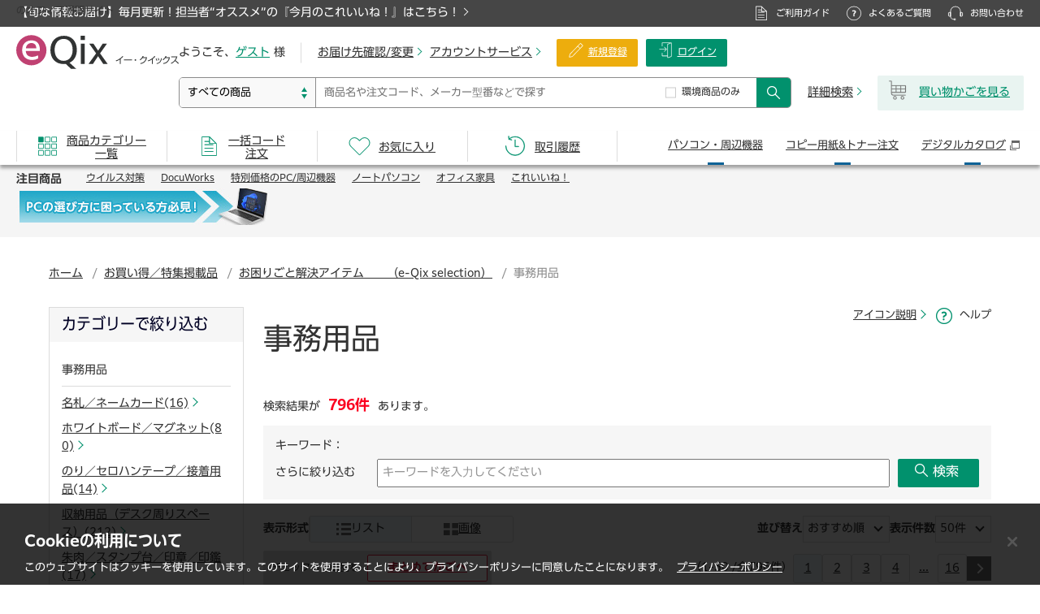

--- FILE ---
content_type: text/html;charset=utf-8
request_url: https://www.e-qix.jp/category-search/05/29/003/
body_size: 315275
content:


<!DOCTYPE html>
<html lang="ja">
<head>

<link href="/cmn/css/maintenance.css?20210401" rel="stylesheet" media="all">
<link href="/cmn/css/popup.css?20211224" rel="stylesheet" media="all">
<link href="/cmn/css/modalDialog/jquery.ui.all.css?20210611" rel="stylesheet">

<link href="/cmn/css/balloon.css?20211224" rel="stylesheet" media="all">

<script src="/cmn/js/display/common.js?20220317"></script>
<script>
var context = "" + "/";
</script>
<script src="//typesquare.com/3/tsst/script/ja/typesquare.js?5f62c6c1096c4cde803f7429ac1e02d5&auto_load_font=true" charset="utf-8"></script>
<meta charset="UTF-8">
<meta name="viewport" content="width=1200">

	
   		
   			<title>&#20107;&#21209;&#29992;&#21697;  通販｜イー・クイックス インターネットショップ</title>
   		
   			 
	
	



	
	    <meta name="description" content="事務用品の通販ならイー・クイックス。在庫品は最短当日お届け可能。注文金額にかかわらず送料は弊社負担。イー・クイックスは、富士フイルムビジネスイノベーションジャパンの製品・消耗品、PC本体、関連商品を中心にオフィスに必要な商品を取りそろえているインターネットショップです。">
	
	


<meta name="keywords" content="" escapeHtml="false"/>


<meta name="ROBOTS" content="NOODP,index,follow">


<meta name="copyright" content="© FUJIFILM Business Innovation Japan Corp. 2021 All rights reserved.">

<link href="/cmn/images/favicon/favicon.ico" rel="shortcut icon">
<link href="/cmn/images/favicon/apple-touch-icon.png" rel="apple-touch-icon">

<link href="/cmn/css/import.css?20250206" rel="stylesheet" media="all">
<link href="/cmn/css/search.css?20240113" rel="stylesheet" media="all">
<link href="/cmn/css/popup.css?20211224" rel="stylesheet" media="all">
<link href="/cmn/css/print.css?20210401" rel="stylesheet" media="print">
<link href="/frt/css/delivery/deliveryApplyInput.css?20210401" rel="stylesheet" media="all">

<link href="/cmn/css/pop_cart.css?20210611" rel="stylesheet" media="all">
<link href="/cmn/css/balloon.css?20211224" rel="stylesheet" media="all">
<link href="/cmn/css/help.css?20240113" rel="stylesheet" media="all">
<link href="/cmn/css/modalDialog/jquery.ui.all.css?20210611" rel="stylesheet" media="all">
<link href="/cmn/css/product_large_pic.css?20210910" rel="stylesheet" media="all">
<link href="/static/unmemberbrn/css/unmemberbrn.css" rel="stylesheet" media="all">
<!--[if lte IE 6]>
<link href="/cmn/css/ie.css?20210401" rel="stylesheet">
<![ENDIF]-->

<script src="/cmn/js/display/default.js?20211022"></script>
<script src="/cmn/js/dataprocess/json2.js?20210401"></script>
<script src="/cmn/js/jquery.js?20210401"></script>
<script src="/cmn/js/dataprocess/processdata.js?20210401"></script>
<script src="/frt/js/homecart/productList.js?20240705"></script>
<script src="/frt/js/homecart/cartOrder.js?20240113"></script>
<script src="/frt/js/homecart/cartOrderAll.js?20240113"></script>
<script src="/cmn/js/jquery.metadata.js?20210401"></script>
<script src="/cmn/js/communication/communication.js?20210401"></script>

<script src="/cmn/js/message/message.js?20210401"></script>
<script src="/cmn/js/message/frtmessage.js?20210401"></script>
<script src="/cmn/js/message/commonmessage.js?20210401"></script>
<script src="/cmn/js/validation/jquery.validate.js?20210401"></script>
<script src="/frt/js/common/jquery.validate.methods.js?20210401"></script>
<script src="/frt/js/common/jquery.validate.messages.js?20210401"></script>
<script src="/frt/js/common/addFavorite.js?20210401"></script>
<script src="/frt/js/common/jqbox.js?20210401"></script>
<script src="/frt/js/common/floatBnr.js?20240308"></script>

<script src="/cmn/js/balloon.js?20240113"></script>


<script src="/cmn/js/display/jqbox.js?20210401"></script>
<script src="/cmn/js/eqix_prd_list.js?20240801"></script>
<link href="/cmn/css/jqbox.css?20210611" rel="stylesheet" media="all">
<link href="/frt/css/homecart/pop.css?20210401" rel="stylesheet" media="all">
<link href="/frt/css/favorite/favorite.css?20210401" rel="stylesheet" media="all">
<link href="/cmn/css/naviplussuggest.css?20210401" rel="stylesheet" media="all">
<link href="/common/renew/dynamic/css/parts_module.css?20240829" rel="stylesheet" media="all">

<script
	src='/cmn/js/jquery.bgiframe-2.1.1.js?20210401'></script>
<script
	src='/cmn/js/jquery.ui.core.js?20210401'></script>
<script
	src='/cmn/js/jquery.ui.widget.js?20210401'></script>
<script
	src='/cmn/js/jquery.ui.mouse.js?20210401'></script>
<script
	src='/cmn/js/jquery.ui.draggable.js?20210401'></script>
<script
	src='/cmn/js/jquery.ui.position.js?20210401'></script>
<script
	src='/cmn/js/jquery.ui.resizable.js?20210401'></script>
<script
	src='/cmn/js/display/popup/jquery.ui.dialog.js?20210401'></script>
<script
	src='/cmn/js/display/popup/popup.js?20210401'></script>
<script src="/frt/js/common/spoutErr.js?20210401"></script>
<script src="/cmn/js/sha256.js?20210401"></script>


<script src="/common/renew/dynamic/js/products-list-include.js" defer></script>
<script src="/common/renew/dynamic/js/products-lp-banner.js?20220520" defer></script>
<script src="/common/renew/dynamic/js/search-words-link.js" defer></script>
<script type="module" src="/common/renew/dynamic/js/module/module.js"></script>
<script type="module" src="/common/renew/dynamic/js/support-search-image-list.js?20241108"></script>

<script type="module" src="/common/renew/dynamic/js/show-more-contents.js"></script>

</head>

<body id="product">
<a id="pageTop" name="pageTop"></a>
<div id="wrappingFrame_1st">
	<div id="wrappingFrame_2nd">
		<div id="wrappingFrame_3rd">
				
				
				











<link href="/cmn/css/naviplussuggest.css?20210917" rel="stylesheet" media="all">

<link href="/cmn/css/placeholder.css?20240801" rel="stylesheet" media="all">
<script src="/cmn/js/display/header.js?20240801"></script>

<script src="/cmn/js/message/message.js?20210401"></script>
<script src="/cmn/js/message/commonmessage.js?20210401"></script>

<script src="/cmn/js/message/frtmessage.js?20210401"></script>

<script src="/cmn/js/message/apcmessage.js?20210401"></script>
<script src="/cmn/js/dataprocess/processdata.js?20210401"></script>
<script src="/cmn/js/dataprocess/json2.js?20210401"></script>

<script charset="UTF-8">
	
	
	
	
	
	</script>
	<script charset="UTF-8">
	// ---- 20141210 xia.shengfeng@WAVE1：NaviPlus対応 追加  START   ----
	//  NaviPlusサーチの接続先の情報取得
	var freeNPAcctId = 'e_qix';
	// ---- 20141210 xia.shengfeng@WAVE1：NaviPlus対応 追加  END   ----
	
	document.write(unescape("%3Cscript src='"+(("https:"==document.location.protocol)?"https:":"http:")+"//e-qix-f-s.snva.jp/~"+freeNPAcctId+"/?action=template&name=suggest_v3_tags1&out=html_append' charset='UTF-8' %3E%3C/script%3E"));
	
	
	
	
	
	
	

	function dohideSuggest() {
		$('.np-keyword-suggest').hide();
	}
</script>

	


<input type="hidden" id="gaEuIntId"  name="gaEuIntId" value=""/>
<input type="hidden" id="gaCstIntId"  name="gaCstIntId" value=""/>
<input type="hidden" id="gaDlrCd"  name="gaDlrCd" value=""/>
<script src="//www.analyticsip.net/getIP/public_html/ra/script.php"></script>
<noscript><p><img src="//www.analyticsip.net/getIP/public_html/ra/track.php" alt="" width="1" height="1" ></p></noscript>
<script>
/* GAトラッキングコード */
	var _gaq = _gaq || [];
	_gaq.push(['_setAccount', 'UA-4786800-6']);
	_gaq.push(['_setCustomVar',
	1, // 使用するカスタム変数のスロット番号を指定
	'IP Address', // カスタム変数名を指定
	trackCommonMethod.getIP(), // カスタム変数の値（＝IPアドレス）
	2 // スコープレベル（2＝セッションレベル）
	]);
	_gaq.push(['_trackPageview']);

	(function() {
		var ga = document.createElement('script'); ga.type = 'text/javascript'; ga.async = true; ga.src = ('https:' == document.location.protocol ? 'https://ssl' : 'http://www') + '.google-analytics.com/ga.js'; var s = document.getElementsByTagName('script')[0]; s.parentNode.insertBefore(ga, s); })();
	/* GAトラッキングコード End */

	(function(w,d,s,l,i){
		w[l]=w[l]||[];w[l].push({'gtm.start':
		new Date().getTime(),event:'gtm.js'});
		var f=d.getElementsByTagName(s)[0], j=d.createElement(s),dl=l!='dataLayer'?'&l='+l:'';
		j.async=true;j.src='//www.googletagmanager.com/gtm.js?id='+i+dl;
		f.parentNode.insertBefore(j,f);
	})(window,document,'script','dataLayer','GTM-57QVTJ');
</script>

<form id="form" action="">
</form>

<div class="header">
<!--========================= ヘッダーコンテンツ差替エリア 001 ========================= -->
<div id="header_INCLUDES_001">
</div>
<!-- ========================================================================= -->

<div class="header-main-wrapper">
<div class="header-container">

<div class="header-main">

<div class="header-main-line1">
<div class="header-site-logo">
<p class="header-site-logo__text">富士フイルムビジネスイノベーションジャパン<br>のオフィス通販サイト</p>
<a href="/"><img src="/cmn/images/logo/site-logo.svg" alt="eQix イー・クイックス" width="200" height="42"></a>
</div><!-- /.header-site-logo -->
</div><!-- /.header-main-line1 -->

<div class="header-main-line2">
<div class="header-tools-line1">

<div class="header-account">

<!-- ログイン前 -->

<form id="headerloginForm" action="">
	<input type="hidden" name="tr" value=""/>
</form>
<span class="account-name">ようこそ、<a href="/mymenu/" class="account-name__link">ゲスト</a>様</span>

<!-- /ログイン前 -->

</div><!-- /.header-account -->

<div class="header-account-nav">
<ul class="header-account-nav-list link-arrow-list-01">
<li><a href="/mymenu/delivery/">お届け先確認/変更</a></li>
<li><a href="#" class="js-drawer-menu-hook">アカウントサービス</a></li>
</ul><!-- /.header-account-nav-list -->


<!-- ログイン前 -->
<ul class="header-account-btn-list">
<li><a href="/contents/new-registration/" class="header-account-btn type-create-account">新規登録</a></li>
<li><a href="/login.do" class="header-account-btn type-login">ログイン</a></li>
</ul>
<!-- /ログイン前 -->


</div><!-- /.header-account-nav -->
</div><!-- /.header-tools-line1 -->

<div class="header-tools-line2">
<div class="header-form-container">
<input type="text" id="hideSuggest" onclick="dohideSuggest();" tabindex="1" maxlength="50" style="display:none"/>

<select id="dummyCat" name="dummyCat" style="display:none"> <option value="1" selected>テスト</option></select>

<div class="header-search-form search">

<form id="headSearchForm" name="headSearchForm" action="/search.do" method="GET" onsubmit="doSubmit()">
<input type="hidden" name="searchLikeWord" value="" id="searchLikeWord"/>
<input type="hidden" name="dspCatFlag" value="1" id="dspCatFlag"/>
<input type="hidden" name="headSeaFlag" value="1" id="headSeaFlag"/>

<div class="search-item catselect">
<select id="dspCatCdHead" name="dspCatCd">

<option value="">すべての商品</option>

<option value="0100000000" class="1">富士フイルムBI特選品</option>

<option value="0300000000" class="1">パソコン・周辺機器　（PC関連特選街）</option>

<option value="0202000000" class="1">PC・OA</option>

<option value="0201000000" class="1">ファイル</option>

<option value="0203000000" class="1">事務用品</option>

<option value="0204000000" class="1">ノート・紙製品</option>

<option value="0205000000" class="1">筆記具・修正具</option>

<option value="0206000000" class="1">専門・作業用品</option>

<option value="0209000000" class="1">オフィス機器家電</option>

<option value="0210000000" class="1">オフィス生活用品</option>

<option value="0219000000" class="1">オフィス家具</option>

<option value="0221000000" class="1">衛生・医療・介護</option>

<option value="0800000000" class="1">ギフトショップ</option>

<option value="0500000000" class="1">お買い得／特集掲載品</option>

</select>
</div><!-- /.catselect -->

<div class="search-item catentry">
<input type="text" id="inputcatentry" class="inputcatentry" placeholder="商品名や注文コード、メーカー型番などで探す" maxlength="50" autocomplete="off"/>
</div><!-- /.catentry -->

<div class="search-item kankyou">
<input type="checkbox" value="true" class="inputkankyou visually-hidden" id="checkSearch" name="envFlg"><label for="checkSearch">環境商品のみ</label>
</div><!-- /.kankyou -->

<div class="search-item btnsearch">
<button type="submit" id="searchBtnHead" class="btn-form-search-submit" onclick="doHeaderSearch();return false;"><span class="visually-hidden">検索</span></button>
</div><!-- /.btnsearch -->

</form>

<div class="header-search-detail syousaikensaku">
<a href="/search_detail.do" class="link-arrow-01">詳細検索</a>
</div><!-- /.header-search-detail -->
</div><!-- /.header-search-form -->
</div><!-- /.header-form-container -->

<div class="header-cart">

<!-- ログイン前 -->
<div class="logout" id="middle-right1">
	<a href="/order/cart.do" class="btn-cart">
<span class="cart-item"><img src="/cmn/images/mark/icon-cart-01.svg" alt="" width="25" height="24" class="icon"></span>
<span>買い物かごを見る</span>
	</a>
</div>
<!-- /ログイン前 -->

</div><!-- /.header-cart -->

</div><!-- /.header-tools-line2 -->

</div><!-- /.header-main-line2 -->
</div><!-- /.header-main -->
</div><!-- /.header-container -->
</div><!-- /.header-main-wrapper -->


<div class="nav-local-menu">
<div class="nav-local-menu-body">
<button type="button" class="btn-close-nav-local-menu js-btn-close-nav-local-menu"><span class="visually-hidden">閉じる</span></button>

<h2 class="nav-hdg">アカウントサービス</h2>


<!-- ログイン前 -->
<div class="nav-section">
<h3 class="nav-section-hdg">はじめての方へ</h3>
<ul class="local-menu-list">
<li class="local-menu-list-item"><a href="/guide/about/" target="tab-01">これからご利用のお客様へ<img class="m-icon m-icon--window" src="/common/images/mark/mark_popup.svg" alt="別ウィンドウで開く"></a></li>
<li class="local-menu-list-item"><a href="/contents/id-registration/">すでにFAXでご注文いただいているお客様</a></li>
</ul><!-- /.local-menu-list -->
</div><!-- /.nav-section -->
<!-- /ログイン前 -->


<div class="nav-section">
<h3 class="nav-section-hdg">マイメニュー</h3>
<ul class="local-menu-list">
<li class="local-menu-list-item"><a href="/inquiry/username-change/">ユーザー名変更</a></li>
<li class="local-menu-list-item"><a href="/contents/m-address-change/">メールアドレス変更</a></li>
<li class="local-menu-list-item"><a href="/inquiry/addressinfo_change/">お届け先情報の変更依頼</a></li>
<li class="local-menu-list-item"><a href="/mymenu/achievement/csv/">購入/注文データダウンロード</a></li>
<li class="local-menu-list-item"><a href="/inquiry/document_note/">納品書のダウンロード</a></li>
<li class="local-menu-list-item"><a href="/point/">イー・クイックスポイント TOPへ</a></li>

</ul><!-- /.local-menu-list -->
</div><!-- /.nav-section -->
<p class="nav-link-to-all"><a href="/mymenu/" class="link-arrow-01">全てのマイメニュー</a></p>



</div><!-- /.nav-local-menu-body -->
</div><!-- /.nav-local-menu -->

<div class="global-nav">
<div class="global-nav-container">

<ul class="global-nav-list">

		<li class="global-nav-list-item type-01"><a href="/category/"><span>商品カテゴリー<span class="line-break">一覧</span></span></a></li>

<li class="global-nav-list-item type-02"><a href="/mymenu/batchinput.do"><span>一括コード<span class="line-break">注文</span></span></a></li>
<li class="global-nav-list-item type-03"><a href="/mymenu/favorites/"><span>お気に入り</span></a>


</li>

<li class="global-nav-list-item type-04"><a href="/mymenu/order/"><span>取引履歴</span></a></li>
</ul><!-- /.global-nav-list- -->

<ul class="global-nav-sublist">
<li class="global-nav-sublist-item"><a href="/category/03/">パソコン・<span>周辺機器</span></a></li>
<li class="global-nav-sublist-item"><a href="/contents/simple_order/">コピー用紙&amp;<span>トナー注文</span></a></li>
<li class="global-nav-sublist-item"><a href="https://e-qix.meclib.jp/library/site/beforelogin/book-lists/" target="_blank" rel="noopener">デジタル<span>カタログ</span><img class="m-icon m-icon--window" src="/common/images/mark/mark_popup.svg" alt="別ウィンドウで開く"></a></li>
</ul><!-- /.global-nav-sublist- -->

</div><!-- /.global-nav-container -->
</div><!-- /.global-nav -->

<!--========================= ヘッダーコンテンツ差替エリア 002 ========================= -->
<div id="header_INCLUDES_002">
</div>
<!-- ========================================================================= -->

<div class="important-info-wrapper">
<div class="important-info-container">


</div><!-- /.important-info-container -->
</div><!-- /.important-info-wrapper -->
</div><!-- /.header -->



				
			
			<div id="container_v4">
				
				
				
				
				
				

				
				<div id="topicPath_v4">
					<ul>
						
						<li><a href="/">ホーム</a></li>
						
						
						
						
						
						 <li><a href="/category/05/">&#12362;&#36023;&#12356;&#24471;&#65295;&#29305;&#38598;&#25522;&#36617;&#21697;</a></li>
						 
						 
                         
						
						 <li><a href="/category/05/29/">&#12362;&#22256;&#12426;&#12372;&#12392;&#35299;&#27770;&#12450;&#12452;&#12486;&#12512;&#12288;&#12288;&#65288;e-Qix selection&#65289;</a></li>
						 
						 
                         
						
						 
						    
							    
	                                <li class="end">&#20107;&#21209;&#29992;&#21697;</li>
							    
							    
                            
                            
                         
                         
						
						
						
						
					</ul>
				</div>
				

				

				<div id="containerPane" class="P2_Rmain">
				
				<input type="hidden" id="hushSessionID" value="0E8A9123C09E258E938FE806E609E520" name= "hushSessionID">
				<form id="prdDetail" action=""  method="POST" >
				</form>
					
					<input type="hidden" name="hidPilf" value="" id="hidPilf"/>
					
					<input type="hidden" name="seoFlagHid" value="" id="seoFlagHid"/>
					<form id="submitData" action=""  method="GET"  >
					
					<input type="hidden" name="pilf" value="" id="pilf"/>
					
					<input type="hidden" name="seo" value="" id="seoFlag"/>
					<input type="hidden" name="pdp" value="1" id="pdp"/>
					<input type="hidden" name="mdf" value="1" id="methodFlag"/>
					<input type="hidden" name="cpn" value="1" id="curPageNum"/>
					<input type="hidden" name="pageFlg" value="" id="pageFlg"/>
					<input type="hidden" name="cpp" value="50" id="cntPerPage"/>
					<input type="hidden" name="aic" value="796" id="allItemCnt"/>
					<input type="hidden" name="sfm" value="1" id="showForm"/>
					<input type="hidden" name="stg" value="" id="stg"/>
					<input type="hidden" name="sfg" value="" id="sfg"/>
					<input type="hidden" name="smg" value="" id="smg"/>
					
					<input type="hidden" name="hsl" value="" id="hiddenSearchLikeWord"/>
					<input type="hidden" name="skw" value="" id="searchhiddenKeyWord"/>
					<input type="hidden" name="pcc" value="0529003000" id="dspCatCd"/>
					<input type="hidden" name="dcf" value="1" id="dspCatFlg"/>
					
					<input type="hidden" name="pst" value="5" id="sortItem"/>
					<input type="hidden" name="psd" value="1" id="direction"/>
					
					
                    
					<input type="hidden" name="pca" value="0529003000" id="refineCategory"/>
                    <input type="hidden" name="prk" value="" id="refineMaker"/>
                    <input type="hidden" name="pdf" value="" id="differFlag"/>
                    <input type="hidden" name="pri" value="" id="refinePriceMin"/>
                    <input type="hidden" name="prm" value="" id="refinePriceMax"/>
                    <input type="hidden" name="pec" value="" id="envResCdFlg"/>
                    <input type="hidden" name="ppo" value="" id="gpnecoprdnetPstOkFlg"/>
                    <input type="hidden" name="pmf" value="" id="greenMrkFlg"/>
                    <input type="hidden" name="pmc" value="" id="greenPurMthCmplFlg"/>
                    <input type="hidden" name="psf" value="" id="eqixOrgEnvStdFlg"/>
                    <input type="hidden" name="pef" value="" id="ecoMarkFlg"/>

                    <input type="hidden" name="pcf" value="0" id="refineCategoryFlag"/>
                    <input type="hidden" name="prf" value="0" id="refineMakerFlag"/>
                    <input type="hidden" name="ppf" value="0" id="refinePriceFlag"/>
                    <input type="hidden" name="plf" value="0" id="refineEcologyFlag"/>
                    <input type="hidden" name="prc" value="" id="makerCheckFlag"/>
                    <input type="hidden" name="pmi" value="" id="refineMakerIndex"/>
                    <input type="hidden" name="pas" value="4" id="categoryStatus"/>
                    <input type="hidden" name="pgf" value="" id="categorygamenFlag"/>
                     <input type="hidden" name="pfg" value="" id="counousFlag"/>
					
					
					<input type="hidden" name="specSearchInfos" value="" id="specSearchInfos"/>
					<input type="hidden" name="specSearchFlag" value="" id="specSearchFlag"/>
					<input type="hidden" name="specAnchorFlag" value="" id="specAnchorFlag"/>
					
					</form>
                    <form id="useForm" name="useForm" action="/" method="get">
                     <input type="hidden" name="retUrl" value="" id="useFormUrl"/>
                     <input type="hidden" name="prdCom" value="" id="prdCom"/>
                     <input type="hidden" name="odrLotCom" value="" id="odrLotCom"/>
                     <input type="hidden" name="prdComList" value="" id="prdComList"/>
                    </form>




                    <form id="logForm" action="/login.do" method="post">
                     <input type="hidden" name="tr" value="" id="tr"/>
                     <input type="hidden" name="trparam" value="" id="trparam"/>
                    </form>
					<form id="submitCompare" name="submitCompare" action="/" method="get">
                       <input type="hidden" name="prdCdName" value="" id="prdcd"/>
                       <input type="hidden" name="sortItem" value="" id="compareSortItem"/>
                       <input type="hidden" name="direction" value="" id="compareDirection"/>
                       <input type="hidden" name="cpTr" value="" id="cpTr"/>
					</form>




					
					<div id="anchor1"></div>
					
					
					<div id="content_v4">
						<div class="helpLinks">
							
							<p class="iconDescription">
							<a href="#" onclick="openNoteWin('note/icon/index.html');return false;" class="link-arrow-01">アイコン説明</a>
							</p>
							
							<p class="helpDescription">
							<a href="#"onclick="openHelpWin('help/search/list.html');return false;">ヘルプ</a>
							</p>
						</div>
						<div class="h1-wrapper">
							<h1 class="hdg-01">
								<span>
									
									
									
			                         
									 
			                         
									 
			                         
			                             
				                             
										         &#20107;&#21209;&#29992;&#21697;
				                             
				                             
				                         
                                         
									 
									 
									
									
									
									
								</span>
							</h1>
						</div>
            
						
						
						

						<!--========================= 静的コンテンツ差替エリア 002 ========================= -->
						<div id="product_list_include_002"></div>
						<!-- ========================================================================= -->

						
                        
						<p class="mb10">検索結果が<strong class="text-color-01 pl10 pr10 fs-18">796件</strong>あります。</p>
						
						<div class="narrowContainer">
							<div class="search_area">
							<dl class="clearfix js-hook-export-list-related-words">
								<dt style="float:left">キーワード：</dt>
								<dd style="margin-left:5px;word-break:break-all;"><strong></strong></dd>
							</dl>
								
								
								
								<div class="search_form">
									<div class="search-form-group">
									
									<span class="serch-txt">さらに絞り込む</span>
									<span class="serch-keyword">
										
										
											<input type="text" id="searchKeyWord" onkeydown="doEnterSearch(event)" name="searchKey" class="siborikomi lyt-hAdjustAutoSafari"  value="キーワードを入力してください" maxlength="50">
										
									</span>
									
										<p class="btn_search02"><span class="btn"><a href="#" id="searchByKey" onclick="doSearchByKey();return false;" class="btn-s search">検索</a></span></p>
										
										



										
									</div>
								</div>
							</div>
						</div>
						<input value="false" type="hidden" id="loginID" />
						
						


						
						<div class="narrowContainer mb10">
						
						  

<script src="/frt/js/homecart/changePageUpper.js?20240705"></script>
<input type="hidden" value="submitData" id="hdnProductListFormId" />
<input type="hidden" name="hdnChangePageDispCntFormId" value="submitData" />

<div class="renew-sortbox">
	<div class="renew-sortbox__inner">
		<div class="renew-sortbox__left-box">
			<p><b>表示形式</b></p>
			
				<ul class="pick-box">
					
					<li class="pick-box__item selected">
						<span class="pick-box__link">
							<img class="pick-box__icon" src="/cmn/images/mark/icon_selector_list.png" alt="" width="18" height="15">
							リスト
						</span>
					</li>
					
					
					
					
						<li class="pick-box__item">
							<span class="#" id="largepic" onclick="setSeo('5');largepic();return false;">
								<a href="###" class="pick-box__link">
									<img class="pick-box__icon" src="/cmn/images/mark/icon_selector_img.png" alt="" width="18" height="15">
									画像
								</a>
							</span>
						</li>
					
				</ul>
			
			
		</div>
		<div class="renew-sortbox__right-box">
			<div class="select-box">
				<label class="select-box__label" for="sort-box-01"><b>並び替え</b></label>
				<div class="select-wrap">
					<select class="select-box__select" name="sort" id="sort-box-01" onchange="sortitem(this.value.split(',')[0],this.value.split(',')[1]);">
						
						
							<option selected>おすすめ順</option>
						
					</select>
				</div>
			</div>
			<div class="select-box">
			

<script type="text/javascript" src="/frt/js/homecart/changePageDispCnt.js?20240705"></script>

<label class="select-box__label" for="sort-box-02"><b>表示件数</b></label>
<div class="select-wrap">
	<select class="select-box__select" name="sort" id="sort-box-02" onchange="setSeo('5');changeCntPerPage(this.value);return false;">
		
		
			<option value="10">10件</option>
		
		
		
			<option value="20">20件</option>
		
		
			<option selected>50件</option>
		
		
	</select>
</div>



			</div>
		</div>
	</div>


</div>
<div class="table-header table-header-renew">
	<div class="rw-cart-box">
		<div class="rw-cart-box__inner">
		<p class="rw-cart-box__text">
			チェックした商品を
		</p>
			<span class="rw-cart-box__btn">
				
				<a href="#" class="btnMatomete btn-l" onclick="btnMatomete(3,'checkID','poppop3','1');return false;">
					まとめてかごへ
				</a>
				
				
			</span>
		</div>
	</div>
	


<div class="pagination">
	<p class="pagination__text">（1-50 /全796件）</p>
	<div class="pagination__bar">
		
		<div class="pagination__number-box">
		
		
			
				
				
					<a href="/category-search/05/29/003/?cpn=1" class="pagination__num pagination__num--selected">1</a>
				
				
				
				
				
					<a href="/category-search/05/29/003/?cpn=2" class="pagination__num" >2</a>
				
				
				
				
					<a href="/category-search/05/29/003/?cpn=3" class="pagination__num" >3</a>
				
				
				
				
					<a href="/category-search/05/29/003/?cpn=4" class="pagination__num" >4</a>
				
				
				
					<a href="#" class="pagination__num pagination__num--none-border">...</a>
				
			
			
		
		
			<a class="pagination__num" href="/category-search/05/29/003/?cpn=16">16</a>
		</div>
		<a href="/category-search/05/29/003/?cpn=2" class="pagination__arrow pagination__arrow--next"><span class="visually-hidden">次のページへ</span></a>
		
		
	</div>
</div>

</div>

						</div>
						
						
						
							
							
							


	<div class="narrowContainer mb20" id="havapicture">
		
		<div class="rw-product-box mt-15">
		
			<form id="poppop3" name="poppop3" action="/" method="post">
			
			<ul class="rw-product-box__list"  id="checkID">
			
				
				
				<input type="hidden" name="jspName" value="productHavePicture.jsp" id="poppop3_jspName"/>
				<input type="hidden" name="productOutPut.productDataList[0].salEndTyp" value="0" id="poppop3_productOutPut_productDataList_0__salEndTyp"/>
				<input type="hidden" name="productOutPut.productDataList[0].salEndTypNew" value="1" id="poppop3_productOutPut_productDataList_0__salEndTypNew"/>
				<input type="hidden" name="productOutPut.productDataList[0].salReStaDat" value=""/>
				
				
				<li class="rw-product-box__item">
					
					
					<div class="rw-product-detail">
						<div class="rw-product-detail__check-box" onclick="tdAllSelectedCheck(0,this,'dlvCheckBox','dlvCheckAll')">
							<input class="dlvCheckBox" type="checkbox" id="checkner0"  name="checkner0" onclick="check('checkID','checkBoxAll','checkAllTwo',this)" value="11020174">
						</div>
						<div class="rw-product-detail__img">
							
							<div class="rw-product-detail__main-img">
								
								
								
								
								<a class="thumbLink" href="/product/11020174/"  onclick="toPrdDetail('11020174','1','0529003000',6);return false;">
									
									<img src="/PRD/74/11020174/11020174_S.jpg" alt="&#12476;&#12512;&#12463;&#12522;&#12483;&#12503;&#65288;&#12458;&#12540;&#12503;&#12531;&#12508;&#12483;&#12463;&#12473;&#65289;&#22823;&#65297;&#65296;&#65296;&#65296;&#26412;&#20837;" width="150" height="150">
									
									
								</a>
								
								
							</div>
							<ul class="icon-box icon-box--special">
								
								
								
								<li class="category-box__item">
									<img src="/cmn/images/mark/icon_cart_limitedtimeoffer.gif" alt="解決アイテム" width="28" height="28">
								</li>
								
								
								
								
							</ul>
						</div>
						<div class="rw-product-detail__desc">
							
							<h2 class="product-name"><a href="/product/11020174/" onclick="toPrdDetail('11020174','1','0529003000',6);return false;">&#12476;&#12512;&#12463;&#12522;&#12483;&#12503;&#65288;&#12458;&#12540;&#12503;&#12531;&#12508;&#12483;&#12463;&#12473;&#65289;&#22823;1000&#26412;&#20837;</a></h2>
							
							<dl class="infor-list">
								<div class="infor-list__item">
									<dt>メーカー名：</dt>
									<dd>&#12459;&#12454;&#12493;&#12483;&#12488;</dd>
								</div>
								<div class="infor-list__item">
									<dt>注文コード：</dt>
									<dd>1102-0174</dd>
								</div>
								
								
								
								<div class="infor-list__item">
									<dt>お届け目安：</dt>
									<dd><b>&#32716;&#21942;&#26989;&#26085;&#65288;&#22303;&#26085;&#31069;&#12289;&#19968;&#37096;&#22320;&#22495;&#38500;&#12367;&#65289;</b></dd>
								</div>
								
								
								
							</dl>
						
						
						
						
						</div>
						<div class="rw-product-detail__func">
							<div class="func-box">
								
									
									
										
											
										 	
											 	<p class="func-box__price">
									 				<span class="func-box__price-inline">
														<span class="func-box__price-sub-red fs-14">&yen;</span>
														<span class="func-box__price-main">481</span>
														<span class="func-box__price-sub-red fs-14">(税込)</span>
													</span>
													<br>
													<span class="func-box__price-sub">&yen;438(税抜)</span>
												</p>
										 	
										
										
									
								
								
								
								
								
								<div class="rw-quantity">
									<label id="poppop3_" for="odrlot0">&#25968;&#37327;</label>
									
									<input type="text" name="odrlot0" value="1" id="odrlot0" class="{frtTextRequired:true,digits:true,maxlength:[5],frtOdrLotTextLot:[1],frtOdrLotTextMax:[999,''],frtOdrLotTextMin:[1,'']} rw-quantity__input" onblur="focusshopcart('odrlot0','1' ,'999','11020174','1' ,'poppop3'); return false;" onkeydown="dosearch(event)"/>
									
									
									
									<span class="rw-quantity__btn"><a href="#" onclick='shopcart("odrlot0",1,999,"11020174",1,"poppop3"); return false;' class="rw-quantity__btn-m">かごへ</a></span>
									
									
								</div>
								
								
								
								
								
								
								<span class="btn-icon te"><a href="#" onclick='addFavorite("hidden2odrlot0","11020174",2);return false;' class="btn-l">お気に入りに登録</a></span>
								
								
								<div id ='hperrorTxt0'></div>
							</div>
							<input type="hidden" name="" value="11020174" id="hidden1odrlot0"/>
							<input type="hidden" name="" value="&#12476;&#12512;&#12463;&#12522;&#12483;&#12503;&#65288;&#12458;&#12540;&#12503;&#12531;&#12508;&#12483;&#12463;&#12473;&#65289;&#22823;&#65297;&#65296;&#65296;&#65296;&#26412;&#20837;" id="hidden2odrlot0"/>
							<input type="hidden" name="" value="438" id="hidden3odrlot0"/>
							<input type="hidden" name="" value="1" id="hidden4odrlot0"/>
							<input type="hidden" name="" value="0" id="hidden5odrlot0"/>
						</div>
					</div>
				<!-- /.rw-product-box__item -->
				</li>
				
				
				
				<input type="hidden" name="jspName" value="productHavePicture.jsp" id="poppop3_jspName"/>
				<input type="hidden" name="productOutPut.productDataList[1].salEndTyp" value="0" id="poppop3_productOutPut_productDataList_1__salEndTyp"/>
				<input type="hidden" name="productOutPut.productDataList[1].salEndTypNew" value="1" id="poppop3_productOutPut_productDataList_1__salEndTypNew"/>
				<input type="hidden" name="productOutPut.productDataList[1].salReStaDat" value=""/>
				
				
				<li class="rw-product-box__item">
					
					
					<div class="rw-product-detail">
						<div class="rw-product-detail__check-box" onclick="tdAllSelectedCheck(1,this,'dlvCheckBox','dlvCheckAll')">
							<input class="dlvCheckBox" type="checkbox" id="checkner1"  name="checkner1" onclick="check('checkID','checkBoxAll','checkAllTwo',this)" value="10968031">
						</div>
						<div class="rw-product-detail__img">
							
							<div class="rw-product-detail__main-img">
								
								
								
								
								<a class="thumbLink" href="/product/10968031/"  onclick="toPrdDetail('10968031','1','0529003000',6);return false;">
									
									<img src="/PRD/31/10968031/10968031_S.jpg" alt="&#12480;&#12502;&#12523;&#12463;&#12522;&#12483;&#12503;&#65288;&#12458;&#12540;&#12503;&#12531;&#31665;&#65289;&#40658;&#12288;&#23567;&#12288;&#65298;&#65296;&#20491;&#20837;" width="150" height="150">
									
									
								</a>
								
								
							</div>
							<ul class="icon-box icon-box--special">
								
								
								
								<li class="category-box__item">
									<img src="/cmn/images/mark/icon_cart_limitedtimeoffer.gif" alt="解決アイテム" width="28" height="28">
								</li>
								
								
								
								
							</ul>
						</div>
						<div class="rw-product-detail__desc">
							
							<h2 class="product-name"><a href="/product/10968031/" onclick="toPrdDetail('10968031','1','0529003000',6);return false;">&#12480;&#12502;&#12523;&#12463;&#12522;&#12483;&#12503;&#65288;&#12458;&#12540;&#12503;&#12531;&#31665;&#65289;&#40658;&#12288;&#23567;&#12288;20&#20491;&#20837;</a></h2>
							
							<dl class="infor-list">
								<div class="infor-list__item">
									<dt>メーカー名：</dt>
									<dd>&#12459;&#12454;&#12493;&#12483;&#12488;</dd>
								</div>
								<div class="infor-list__item">
									<dt>注文コード：</dt>
									<dd>1096-8031</dd>
								</div>
								
								
								
								<div class="infor-list__item">
									<dt>お届け目安：</dt>
									<dd><b>&#32716;&#21942;&#26989;&#26085;&#65288;&#22303;&#26085;&#31069;&#12289;&#19968;&#37096;&#22320;&#22495;&#38500;&#12367;&#65289;</b></dd>
								</div>
								
								
								
							</dl>
						
						
						
						
						</div>
						<div class="rw-product-detail__func">
							<div class="func-box">
								
									
									
										
											
										 	
											 	<p class="func-box__price">
									 				<span class="func-box__price-inline">
														<span class="func-box__price-sub-red fs-14">&yen;</span>
														<span class="func-box__price-main">155</span>
														<span class="func-box__price-sub-red fs-14">(税込)</span>
													</span>
													<br>
													<span class="func-box__price-sub">&yen;141(税抜)</span>
												</p>
										 	
										
										
									
								
								
								
								
								
								<div class="rw-quantity">
									<label id="poppop3_" for="odrlot1">&#25968;&#37327;</label>
									
									<input type="text" name="odrlot1" value="1" id="odrlot1" class="{frtTextRequired:true,digits:true,maxlength:[5],frtOdrLotTextLot:[1],frtOdrLotTextMax:[999,''],frtOdrLotTextMin:[1,'']} rw-quantity__input" onblur="focusshopcart('odrlot1','1' ,'999','10968031','1' ,'poppop3'); return false;" onkeydown="dosearch(event)"/>
									
									
									
									<span class="rw-quantity__btn"><a href="#" onclick='shopcart("odrlot1",1,999,"10968031",1,"poppop3"); return false;' class="rw-quantity__btn-m">かごへ</a></span>
									
									
								</div>
								
								
								
								
								
								
								<span class="btn-icon te"><a href="#" onclick='addFavorite("hidden2odrlot1","10968031",2);return false;' class="btn-l">お気に入りに登録</a></span>
								
								
								<div id ='hperrorTxt1'></div>
							</div>
							<input type="hidden" name="" value="10968031" id="hidden1odrlot1"/>
							<input type="hidden" name="" value="&#12480;&#12502;&#12523;&#12463;&#12522;&#12483;&#12503;&#65288;&#12458;&#12540;&#12503;&#12531;&#31665;&#65289;&#40658;&#12288;&#23567;&#12288;&#65298;&#65296;&#20491;&#20837;" id="hidden2odrlot1"/>
							<input type="hidden" name="" value="141" id="hidden3odrlot1"/>
							<input type="hidden" name="" value="1" id="hidden4odrlot1"/>
							<input type="hidden" name="" value="0" id="hidden5odrlot1"/>
						</div>
					</div>
				<!-- /.rw-product-box__item -->
				</li>
				
				
				
				<input type="hidden" name="jspName" value="productHavePicture.jsp" id="poppop3_jspName"/>
				<input type="hidden" name="productOutPut.productDataList[2].salEndTyp" value="0" id="poppop3_productOutPut_productDataList_2__salEndTyp"/>
				<input type="hidden" name="productOutPut.productDataList[2].salEndTypNew" value="1" id="poppop3_productOutPut_productDataList_2__salEndTypNew"/>
				<input type="hidden" name="productOutPut.productDataList[2].salReStaDat" value=""/>
				
				
				<li class="rw-product-box__item">
					
					
					<div class="rw-product-detail">
						<div class="rw-product-detail__check-box" onclick="tdAllSelectedCheck(2,this,'dlvCheckBox','dlvCheckAll')">
							<input class="dlvCheckBox" type="checkbox" id="checkner2"  name="checkner2" onclick="check('checkID','checkBoxAll','checkAllTwo',this)" value="10968045">
						</div>
						<div class="rw-product-detail__img">
							
							<div class="rw-product-detail__main-img">
								
								
								
								
								<a class="thumbLink" href="/product/10968045/"  onclick="toPrdDetail('10968045','1','0529003000',6);return false;">
									
									<img src="/PRD/45/10968045/10968045_S.jpg" alt="&#12480;&#12502;&#12523;&#12463;&#12522;&#12483;&#12503;&#65288;&#12458;&#12540;&#12503;&#12531;&#31665;&#65289;&#40658;&#12288;&#20013;&#12288;&#65297;&#65296;&#20491;&#20837;" width="150" height="150">
									
									
								</a>
								
								
							</div>
							<ul class="icon-box icon-box--special">
								
								
								
								<li class="category-box__item">
									<img src="/cmn/images/mark/icon_cart_limitedtimeoffer.gif" alt="解決アイテム" width="28" height="28">
								</li>
								
								
								
								
							</ul>
						</div>
						<div class="rw-product-detail__desc">
							
							<h2 class="product-name"><a href="/product/10968045/" onclick="toPrdDetail('10968045','1','0529003000',6);return false;">&#12480;&#12502;&#12523;&#12463;&#12522;&#12483;&#12503;&#65288;&#12458;&#12540;&#12503;&#12531;&#31665;&#65289;&#40658;&#12288;&#20013;&#12288;10&#20491;&#20837;</a></h2>
							
							<dl class="infor-list">
								<div class="infor-list__item">
									<dt>メーカー名：</dt>
									<dd>&#12459;&#12454;&#12493;&#12483;&#12488;</dd>
								</div>
								<div class="infor-list__item">
									<dt>注文コード：</dt>
									<dd>1096-8045</dd>
								</div>
								
								
								
								<div class="infor-list__item">
									<dt>お届け目安：</dt>
									<dd><b>&#32716;&#21942;&#26989;&#26085;&#65288;&#22303;&#26085;&#31069;&#12289;&#19968;&#37096;&#22320;&#22495;&#38500;&#12367;&#65289;</b></dd>
								</div>
								
								
								
							</dl>
						
						
						
						
						</div>
						<div class="rw-product-detail__func">
							<div class="func-box">
								
									
									
										
											
										 	
											 	<p class="func-box__price">
									 				<span class="func-box__price-inline">
														<span class="func-box__price-sub-red fs-14">&yen;</span>
														<span class="func-box__price-main">128</span>
														<span class="func-box__price-sub-red fs-14">(税込)</span>
													</span>
													<br>
													<span class="func-box__price-sub">&yen;117(税抜)</span>
												</p>
										 	
										
										
									
								
								
								
								
								
								<div class="rw-quantity">
									<label id="poppop3_" for="odrlot2">&#25968;&#37327;</label>
									
									<input type="text" name="odrlot2" value="1" id="odrlot2" class="{frtTextRequired:true,digits:true,maxlength:[5],frtOdrLotTextLot:[1],frtOdrLotTextMax:[999,''],frtOdrLotTextMin:[1,'']} rw-quantity__input" onblur="focusshopcart('odrlot2','1' ,'999','10968045','1' ,'poppop3'); return false;" onkeydown="dosearch(event)"/>
									
									
									
									<span class="rw-quantity__btn"><a href="#" onclick='shopcart("odrlot2",1,999,"10968045",1,"poppop3"); return false;' class="rw-quantity__btn-m">かごへ</a></span>
									
									
								</div>
								
								
								
								
								
								
								<span class="btn-icon te"><a href="#" onclick='addFavorite("hidden2odrlot2","10968045",2);return false;' class="btn-l">お気に入りに登録</a></span>
								
								
								<div id ='hperrorTxt2'></div>
							</div>
							<input type="hidden" name="" value="10968045" id="hidden1odrlot2"/>
							<input type="hidden" name="" value="&#12480;&#12502;&#12523;&#12463;&#12522;&#12483;&#12503;&#65288;&#12458;&#12540;&#12503;&#12531;&#31665;&#65289;&#40658;&#12288;&#20013;&#12288;&#65297;&#65296;&#20491;&#20837;" id="hidden2odrlot2"/>
							<input type="hidden" name="" value="117" id="hidden3odrlot2"/>
							<input type="hidden" name="" value="1" id="hidden4odrlot2"/>
							<input type="hidden" name="" value="0" id="hidden5odrlot2"/>
						</div>
					</div>
				<!-- /.rw-product-box__item -->
				</li>
				
				
				
				<input type="hidden" name="jspName" value="productHavePicture.jsp" id="poppop3_jspName"/>
				<input type="hidden" name="productOutPut.productDataList[3].salEndTyp" value="0" id="poppop3_productOutPut_productDataList_3__salEndTyp"/>
				<input type="hidden" name="productOutPut.productDataList[3].salEndTypNew" value="1" id="poppop3_productOutPut_productDataList_3__salEndTypNew"/>
				<input type="hidden" name="productOutPut.productDataList[3].salReStaDat" value=""/>
				
				
				<li class="rw-product-box__item">
					
					
					<div class="rw-product-detail">
						<div class="rw-product-detail__check-box" onclick="tdAllSelectedCheck(3,this,'dlvCheckBox','dlvCheckAll')">
							<input class="dlvCheckBox" type="checkbox" id="checkner3"  name="checkner3" onclick="check('checkID','checkBoxAll','checkAllTwo',this)" value="10968010">
						</div>
						<div class="rw-product-detail__img">
							
							<div class="rw-product-detail__main-img">
								
								
								
								
								<a class="thumbLink" href="/product/10968010/"  onclick="toPrdDetail('10968010','1','0529003000',6);return false;">
									
									<img src="/PRD/10/10968010/10968010_S.jpg" alt="&#12480;&#12502;&#12523;&#12463;&#12522;&#12483;&#12503;&#65288;&#12458;&#12540;&#12503;&#12531;&#31665;&#65289;&#40658;&#12288;&#35910;&#12288;&#65298;&#65296;&#20491;&#20837;" width="150" height="150">
									
									
								</a>
								
								
							</div>
							<ul class="icon-box icon-box--special">
								
								
								
								<li class="category-box__item">
									<img src="/cmn/images/mark/icon_cart_limitedtimeoffer.gif" alt="解決アイテム" width="28" height="28">
								</li>
								
								
								
								
							</ul>
						</div>
						<div class="rw-product-detail__desc">
							
							<h2 class="product-name"><a href="/product/10968010/" onclick="toPrdDetail('10968010','1','0529003000',6);return false;">&#12480;&#12502;&#12523;&#12463;&#12522;&#12483;&#12503;&#65288;&#12458;&#12540;&#12503;&#12531;&#31665;&#65289;&#40658;&#12288;&#35910;&#12288;20&#20491;&#20837;</a></h2>
							
							<dl class="infor-list">
								<div class="infor-list__item">
									<dt>メーカー名：</dt>
									<dd>&#12459;&#12454;&#12493;&#12483;&#12488;</dd>
								</div>
								<div class="infor-list__item">
									<dt>注文コード：</dt>
									<dd>1096-8010</dd>
								</div>
								
								
								
								<div class="infor-list__item">
									<dt>お届け目安：</dt>
									<dd><b>&#32716;&#21942;&#26989;&#26085;&#65288;&#22303;&#26085;&#31069;&#12289;&#19968;&#37096;&#22320;&#22495;&#38500;&#12367;&#65289;</b></dd>
								</div>
								
								
								
							</dl>
						
						
						
						
						</div>
						<div class="rw-product-detail__func">
							<div class="func-box">
								
									
									
										
											
										 	
											 	<p class="func-box__price">
									 				<span class="func-box__price-inline">
														<span class="func-box__price-sub-red fs-14">&yen;</span>
														<span class="func-box__price-main">116</span>
														<span class="func-box__price-sub-red fs-14">(税込)</span>
													</span>
													<br>
													<span class="func-box__price-sub">&yen;106(税抜)</span>
												</p>
										 	
										
										
									
								
								
								
								
								
								<div class="rw-quantity">
									<label id="poppop3_" for="odrlot3">&#25968;&#37327;</label>
									
									<input type="text" name="odrlot3" value="1" id="odrlot3" class="{frtTextRequired:true,digits:true,maxlength:[5],frtOdrLotTextLot:[1],frtOdrLotTextMax:[999,''],frtOdrLotTextMin:[1,'']} rw-quantity__input" onblur="focusshopcart('odrlot3','1' ,'999','10968010','1' ,'poppop3'); return false;" onkeydown="dosearch(event)"/>
									
									
									
									<span class="rw-quantity__btn"><a href="#" onclick='shopcart("odrlot3",1,999,"10968010",1,"poppop3"); return false;' class="rw-quantity__btn-m">かごへ</a></span>
									
									
								</div>
								
								
								
								
								
								
								<span class="btn-icon te"><a href="#" onclick='addFavorite("hidden2odrlot3","10968010",2);return false;' class="btn-l">お気に入りに登録</a></span>
								
								
								<div id ='hperrorTxt3'></div>
							</div>
							<input type="hidden" name="" value="10968010" id="hidden1odrlot3"/>
							<input type="hidden" name="" value="&#12480;&#12502;&#12523;&#12463;&#12522;&#12483;&#12503;&#65288;&#12458;&#12540;&#12503;&#12531;&#31665;&#65289;&#40658;&#12288;&#35910;&#12288;&#65298;&#65296;&#20491;&#20837;" id="hidden2odrlot3"/>
							<input type="hidden" name="" value="106" id="hidden3odrlot3"/>
							<input type="hidden" name="" value="1" id="hidden4odrlot3"/>
							<input type="hidden" name="" value="0" id="hidden5odrlot3"/>
						</div>
					</div>
				<!-- /.rw-product-box__item -->
				</li>
				
				
				
				<input type="hidden" name="jspName" value="productHavePicture.jsp" id="poppop3_jspName"/>
				<input type="hidden" name="productOutPut.productDataList[4].salEndTyp" value="0" id="poppop3_productOutPut_productDataList_4__salEndTyp"/>
				<input type="hidden" name="productOutPut.productDataList[4].salEndTypNew" value="1" id="poppop3_productOutPut_productDataList_4__salEndTypNew"/>
				<input type="hidden" name="productOutPut.productDataList[4].salReStaDat" value=""/>
				
				
				<li class="rw-product-box__item">
					
					
					<div class="rw-product-detail">
						<div class="rw-product-detail__check-box" onclick="tdAllSelectedCheck(4,this,'dlvCheckBox','dlvCheckAll')">
							<input class="dlvCheckBox" type="checkbox" id="checkner4"  name="checkner4" onclick="check('checkID','checkBoxAll','checkAllTwo',this)" value="10968052">
						</div>
						<div class="rw-product-detail__img">
							
							<div class="rw-product-detail__main-img">
								
								
								
								
								<a class="thumbLink" href="/product/10968052/"  onclick="toPrdDetail('10968052','1','0529003000',6);return false;">
									
									<img src="/PRD/52/10968052/10968052_S.jpg" alt="&#12480;&#12502;&#12523;&#12463;&#12522;&#12483;&#12503;&#65288;&#12458;&#12540;&#12503;&#12531;&#31665;&#65289;&#40658;&#12288;&#22823;&#12288;&#65297;&#65296;&#20491;&#20837;" width="150" height="150">
									
									
								</a>
								
								
							</div>
							<ul class="icon-box icon-box--special">
								
								
								
								<li class="category-box__item">
									<img src="/cmn/images/mark/icon_cart_limitedtimeoffer.gif" alt="解決アイテム" width="28" height="28">
								</li>
								
								
								
								
							</ul>
						</div>
						<div class="rw-product-detail__desc">
							
							<h2 class="product-name"><a href="/product/10968052/" onclick="toPrdDetail('10968052','1','0529003000',6);return false;">&#12480;&#12502;&#12523;&#12463;&#12522;&#12483;&#12503;&#65288;&#12458;&#12540;&#12503;&#12531;&#31665;&#65289;&#40658;&#12288;&#22823;&#12288;10&#20491;&#20837;</a></h2>
							
							<dl class="infor-list">
								<div class="infor-list__item">
									<dt>メーカー名：</dt>
									<dd>&#12459;&#12454;&#12493;&#12483;&#12488;</dd>
								</div>
								<div class="infor-list__item">
									<dt>注文コード：</dt>
									<dd>1096-8052</dd>
								</div>
								
								
								
								<div class="infor-list__item">
									<dt>お届け目安：</dt>
									<dd><b>&#32716;&#21942;&#26989;&#26085;&#65288;&#22303;&#26085;&#31069;&#12289;&#19968;&#37096;&#22320;&#22495;&#38500;&#12367;&#65289;</b></dd>
								</div>
								
								
								
							</dl>
						
						
						
						
						</div>
						<div class="rw-product-detail__func">
							<div class="func-box">
								
									
									
										
											
										 	
											 	<p class="func-box__price">
									 				<span class="func-box__price-inline">
														<span class="func-box__price-sub-red fs-14">&yen;</span>
														<span class="func-box__price-main">183</span>
														<span class="func-box__price-sub-red fs-14">(税込)</span>
													</span>
													<br>
													<span class="func-box__price-sub">&yen;167(税抜)</span>
												</p>
										 	
										
										
									
								
								
								
								
								
								<div class="rw-quantity">
									<label id="poppop3_" for="odrlot4">&#25968;&#37327;</label>
									
									<input type="text" name="odrlot4" value="1" id="odrlot4" class="{frtTextRequired:true,digits:true,maxlength:[5],frtOdrLotTextLot:[1],frtOdrLotTextMax:[999,''],frtOdrLotTextMin:[1,'']} rw-quantity__input" onblur="focusshopcart('odrlot4','1' ,'999','10968052','1' ,'poppop3'); return false;" onkeydown="dosearch(event)"/>
									
									
									
									<span class="rw-quantity__btn"><a href="#" onclick='shopcart("odrlot4",1,999,"10968052",1,"poppop3"); return false;' class="rw-quantity__btn-m">かごへ</a></span>
									
									
								</div>
								
								
								
								
								
								
								<span class="btn-icon te"><a href="#" onclick='addFavorite("hidden2odrlot4","10968052",2);return false;' class="btn-l">お気に入りに登録</a></span>
								
								
								<div id ='hperrorTxt4'></div>
							</div>
							<input type="hidden" name="" value="10968052" id="hidden1odrlot4"/>
							<input type="hidden" name="" value="&#12480;&#12502;&#12523;&#12463;&#12522;&#12483;&#12503;&#65288;&#12458;&#12540;&#12503;&#12531;&#31665;&#65289;&#40658;&#12288;&#22823;&#12288;&#65297;&#65296;&#20491;&#20837;" id="hidden2odrlot4"/>
							<input type="hidden" name="" value="167" id="hidden3odrlot4"/>
							<input type="hidden" name="" value="1" id="hidden4odrlot4"/>
							<input type="hidden" name="" value="0" id="hidden5odrlot4"/>
						</div>
					</div>
				<!-- /.rw-product-box__item -->
				</li>
				
				
				
				<input type="hidden" name="jspName" value="productHavePicture.jsp" id="poppop3_jspName"/>
				<input type="hidden" name="productOutPut.productDataList[5].salEndTyp" value="0" id="poppop3_productOutPut_productDataList_5__salEndTyp"/>
				<input type="hidden" name="productOutPut.productDataList[5].salEndTypNew" value="1" id="poppop3_productOutPut_productDataList_5__salEndTypNew"/>
				<input type="hidden" name="productOutPut.productDataList[5].salReStaDat" value=""/>
				
				
				<li class="rw-product-box__item">
					
					
					<div class="rw-product-detail">
						<div class="rw-product-detail__check-box" onclick="tdAllSelectedCheck(5,this,'dlvCheckBox','dlvCheckAll')">
							<input class="dlvCheckBox" type="checkbox" id="checkner5"  name="checkner5" onclick="check('checkID','checkBoxAll','checkAllTwo',this)" value="11020160">
						</div>
						<div class="rw-product-detail__img">
							
							<div class="rw-product-detail__main-img">
								
								
								
								
								<a class="thumbLink" href="/product/11020160/"  onclick="toPrdDetail('11020160','1','0529003000',6);return false;">
									
									<img src="/PRD/60/11020160/11020160_S.jpg" alt="&#12476;&#12512;&#12463;&#12522;&#12483;&#12503;&#65288;&#12458;&#12540;&#12503;&#12531;&#12508;&#12483;&#12463;&#12473;&#65289;&#23567;&#65297;&#65296;&#65296;&#65296;&#26412;&#20837;" width="150" height="150">
									
									
								</a>
								
								
							</div>
							<ul class="icon-box icon-box--special">
								
								
								
								<li class="category-box__item">
									<img src="/cmn/images/mark/icon_cart_limitedtimeoffer.gif" alt="解決アイテム" width="28" height="28">
								</li>
								
								
								
								
							</ul>
						</div>
						<div class="rw-product-detail__desc">
							
							<h2 class="product-name"><a href="/product/11020160/" onclick="toPrdDetail('11020160','1','0529003000',6);return false;">&#12476;&#12512;&#12463;&#12522;&#12483;&#12503;&#65288;&#12458;&#12540;&#12503;&#12531;&#12508;&#12483;&#12463;&#12473;&#65289;&#23567;1000&#26412;&#20837;</a></h2>
							
							<dl class="infor-list">
								<div class="infor-list__item">
									<dt>メーカー名：</dt>
									<dd>&#12459;&#12454;&#12493;&#12483;&#12488;</dd>
								</div>
								<div class="infor-list__item">
									<dt>注文コード：</dt>
									<dd>1102-0160</dd>
								</div>
								
								
								
								<div class="infor-list__item">
									<dt>お届け目安：</dt>
									<dd><b>&#32716;&#21942;&#26989;&#26085;&#65288;&#22303;&#26085;&#31069;&#12289;&#19968;&#37096;&#22320;&#22495;&#38500;&#12367;&#65289;</b></dd>
								</div>
								
								
								
							</dl>
						
						
						
						
						</div>
						<div class="rw-product-detail__func">
							<div class="func-box">
								
									
									
										
											
										 	
											 	<p class="func-box__price">
									 				<span class="func-box__price-inline">
														<span class="func-box__price-sub-red fs-14">&yen;</span>
														<span class="func-box__price-main">410</span>
														<span class="func-box__price-sub-red fs-14">(税込)</span>
													</span>
													<br>
													<span class="func-box__price-sub">&yen;373(税抜)</span>
												</p>
										 	
										
										
									
								
								
								
								
								
								<div class="rw-quantity">
									<label id="poppop3_" for="odrlot5">&#25968;&#37327;</label>
									
									<input type="text" name="odrlot5" value="1" id="odrlot5" class="{frtTextRequired:true,digits:true,maxlength:[5],frtOdrLotTextLot:[1],frtOdrLotTextMax:[999,''],frtOdrLotTextMin:[1,'']} rw-quantity__input" onblur="focusshopcart('odrlot5','1' ,'999','11020160','1' ,'poppop3'); return false;" onkeydown="dosearch(event)"/>
									
									
									
									<span class="rw-quantity__btn"><a href="#" onclick='shopcart("odrlot5",1,999,"11020160",1,"poppop3"); return false;' class="rw-quantity__btn-m">かごへ</a></span>
									
									
								</div>
								
								
								
								
								
								
								<span class="btn-icon te"><a href="#" onclick='addFavorite("hidden2odrlot5","11020160",2);return false;' class="btn-l">お気に入りに登録</a></span>
								
								
								<div id ='hperrorTxt5'></div>
							</div>
							<input type="hidden" name="" value="11020160" id="hidden1odrlot5"/>
							<input type="hidden" name="" value="&#12476;&#12512;&#12463;&#12522;&#12483;&#12503;&#65288;&#12458;&#12540;&#12503;&#12531;&#12508;&#12483;&#12463;&#12473;&#65289;&#23567;&#65297;&#65296;&#65296;&#65296;&#26412;&#20837;" id="hidden2odrlot5"/>
							<input type="hidden" name="" value="373" id="hidden3odrlot5"/>
							<input type="hidden" name="" value="1" id="hidden4odrlot5"/>
							<input type="hidden" name="" value="0" id="hidden5odrlot5"/>
						</div>
					</div>
				<!-- /.rw-product-box__item -->
				</li>
				
				
				
				<input type="hidden" name="jspName" value="productHavePicture.jsp" id="poppop3_jspName"/>
				<input type="hidden" name="productOutPut.productDataList[6].salEndTyp" value="0" id="poppop3_productOutPut_productDataList_6__salEndTyp"/>
				<input type="hidden" name="productOutPut.productDataList[6].salEndTypNew" value="1" id="poppop3_productOutPut_productDataList_6__salEndTypNew"/>
				<input type="hidden" name="productOutPut.productDataList[6].salReStaDat" value=""/>
				
				
				<li class="rw-product-box__item">
					
					
					<div class="rw-product-detail">
						<div class="rw-product-detail__check-box" onclick="tdAllSelectedCheck(6,this,'dlvCheckBox','dlvCheckAll')">
							<input class="dlvCheckBox" type="checkbox" id="checkner6"  name="checkner6" onclick="check('checkID','checkBoxAll','checkAllTwo',this)" value="10968171">
						</div>
						<div class="rw-product-detail__img">
							
							<div class="rw-product-detail__main-img">
								
								
								
								
								<a class="thumbLink" href="/product/10968171/"  onclick="toPrdDetail('10968171','1','0529003000',6);return false;">
									
									<img src="/PRD/71/10968171/10968171_S.jpg" alt="&#12480;&#12502;&#12523;&#12463;&#12522;&#12483;&#12503;&#65288;&#12458;&#12540;&#12503;&#12531;&#31665;&#65289;&#40658;&#12288;&#23567;&#12288;&#65298;&#65296;&#20491;&#20837;&times;&#65301;" width="150" height="150">
									
									
								</a>
								
								
							</div>
							<ul class="icon-box icon-box--special">
								
								
								
								<li class="category-box__item">
									<img src="/cmn/images/mark/icon_cart_limitedtimeoffer.gif" alt="解決アイテム" width="28" height="28">
								</li>
								
								
								
								
							</ul>
						</div>
						<div class="rw-product-detail__desc">
							
							<h2 class="product-name"><a href="/product/10968171/" onclick="toPrdDetail('10968171','1','0529003000',6);return false;">&#12480;&#12502;&#12523;&#12463;&#12522;&#12483;&#12503;&#65288;&#12458;&#12540;&#12503;&#12531;&#31665;&#65289;&#40658;&#12288;&#23567;&#12288;20&#20491;&#20837;&times;5</a></h2>
							
							<dl class="infor-list">
								<div class="infor-list__item">
									<dt>メーカー名：</dt>
									<dd>&#12459;&#12454;&#12493;&#12483;&#12488;</dd>
								</div>
								<div class="infor-list__item">
									<dt>注文コード：</dt>
									<dd>1096-8171</dd>
								</div>
								
								
								
								<div class="infor-list__item">
									<dt>お届け目安：</dt>
									<dd><b>&#32716;&#21942;&#26989;&#26085;&#65288;&#22303;&#26085;&#31069;&#12289;&#19968;&#37096;&#22320;&#22495;&#38500;&#12367;&#65289;</b></dd>
								</div>
								
								
								
							</dl>
						
						
						
						
						</div>
						<div class="rw-product-detail__func">
							<div class="func-box">
								
									
									
										
											
										 	
											 	<p class="func-box__price">
									 				<span class="func-box__price-inline">
														<span class="func-box__price-sub-red fs-14">&yen;</span>
														<span class="func-box__price-main">415</span>
														<span class="func-box__price-sub-red fs-14">(税込)</span>
													</span>
													<br>
													<span class="func-box__price-sub">&yen;378(税抜)</span>
												</p>
										 	
										
										
									
								
								
								
								
								
								<div class="rw-quantity">
									<label id="poppop3_" for="odrlot6">&#25968;&#37327;</label>
									
									<input type="text" name="odrlot6" value="1" id="odrlot6" class="{frtTextRequired:true,digits:true,maxlength:[5],frtOdrLotTextLot:[1],frtOdrLotTextMax:[999,''],frtOdrLotTextMin:[1,'']} rw-quantity__input" onblur="focusshopcart('odrlot6','1' ,'999','10968171','1' ,'poppop3'); return false;" onkeydown="dosearch(event)"/>
									
									
									
									<span class="rw-quantity__btn"><a href="#" onclick='shopcart("odrlot6",1,999,"10968171",1,"poppop3"); return false;' class="rw-quantity__btn-m">かごへ</a></span>
									
									
								</div>
								
								
								
								
								
								
								<span class="btn-icon te"><a href="#" onclick='addFavorite("hidden2odrlot6","10968171",2);return false;' class="btn-l">お気に入りに登録</a></span>
								
								
								<div id ='hperrorTxt6'></div>
							</div>
							<input type="hidden" name="" value="10968171" id="hidden1odrlot6"/>
							<input type="hidden" name="" value="&#12480;&#12502;&#12523;&#12463;&#12522;&#12483;&#12503;&#65288;&#12458;&#12540;&#12503;&#12531;&#31665;&#65289;&#40658;&#12288;&#23567;&#12288;&#65298;&#65296;&#20491;&#20837;&times;&#65301;" id="hidden2odrlot6"/>
							<input type="hidden" name="" value="378" id="hidden3odrlot6"/>
							<input type="hidden" name="" value="1" id="hidden4odrlot6"/>
							<input type="hidden" name="" value="0" id="hidden5odrlot6"/>
						</div>
					</div>
				<!-- /.rw-product-box__item -->
				</li>
				
				
				
				<input type="hidden" name="jspName" value="productHavePicture.jsp" id="poppop3_jspName"/>
				<input type="hidden" name="productOutPut.productDataList[7].salEndTyp" value="0" id="poppop3_productOutPut_productDataList_7__salEndTyp"/>
				<input type="hidden" name="productOutPut.productDataList[7].salEndTypNew" value="1" id="poppop3_productOutPut_productDataList_7__salEndTypNew"/>
				<input type="hidden" name="productOutPut.productDataList[7].salReStaDat" value=""/>
				
				
				<li class="rw-product-box__item">
					
					
					<div class="rw-product-detail">
						<div class="rw-product-detail__check-box" onclick="tdAllSelectedCheck(7,this,'dlvCheckBox','dlvCheckAll')">
							<input class="dlvCheckBox" type="checkbox" id="checkner7"  name="checkner7" onclick="check('checkID','checkBoxAll','checkAllTwo',this)" value="10015653">
						</div>
						<div class="rw-product-detail__img">
							
							<div class="rw-product-detail__main-img">
								
								
								
								
								<a class="thumbLink" href="/product/10015653/"  onclick="toPrdDetail('10015653','1','0529003000',6);return false;">
									
									<img src="/PRD/53/10015653/10015653_S.jpg" alt="&#12473;&#12479;&#12531;&#12503;&#21488;&#65288;&#27833;&#24615;&#38996;&#26009;&#65289;&#12288;&#40658;&#12288;&#12377;&#12409;&#12426;&#27490;&#12417;&#20184;" width="150" height="150">
									
									
								</a>
								
								
							</div>
							<ul class="icon-box icon-box--special">
								
								
								
								<li class="category-box__item">
									<img src="/cmn/images/mark/icon_cart_limitedtimeoffer.gif" alt="解決アイテム" width="28" height="28">
								</li>
								
								
								
								
								<li class="category-box__item">
									<img src="/cmn/images/mark/icon_ecoeqix.gif" alt="ECO e-Qix" width="31" height="28">
								</li>
								
							</ul>
						</div>
						<div class="rw-product-detail__desc">
							
							<h2 class="product-name"><a href="/product/10015653/" onclick="toPrdDetail('10015653','1','0529003000',6);return false;">&#12473;&#12479;&#12531;&#12503;&#21488;&#65288;&#27833;&#24615;&#38996;&#26009;&#65289;&#12288;&#40658;&#12288;&#12377;&#12409;&#12426;&#27490;&#12417;&#20184;</a></h2>
							
							<dl class="infor-list">
								<div class="infor-list__item">
									<dt>メーカー名：</dt>
									<dd>&#12459;&#12454;&#12493;&#12483;&#12488;</dd>
								</div>
								<div class="infor-list__item">
									<dt>注文コード：</dt>
									<dd>1001-5653</dd>
								</div>
								
								
								
								<div class="infor-list__item">
									<dt>お届け目安：</dt>
									<dd><b>&#32716;&#21942;&#26989;&#26085;&#65288;&#22303;&#26085;&#31069;&#12289;&#19968;&#37096;&#22320;&#22495;&#38500;&#12367;&#65289;</b></dd>
								</div>
								
								
								
							</dl>
						
						
						
						
						</div>
						<div class="rw-product-detail__func">
							<div class="func-box">
								
									
									
										
											
										 	
											 	<p class="func-box__price">
									 				<span class="func-box__price-inline">
														<span class="func-box__price-sub-red fs-14">&yen;</span>
														<span class="func-box__price-main">680</span>
														<span class="func-box__price-sub-red fs-14">(税込)</span>
													</span>
													<br>
													<span class="func-box__price-sub">&yen;619(税抜)</span>
												</p>
										 	
										
										
									
								
								
								
								
								
								<div class="rw-quantity">
									<label id="poppop3_" for="odrlot7">&#25968;&#37327;</label>
									
									<input type="text" name="odrlot7" value="1" id="odrlot7" class="{frtTextRequired:true,digits:true,maxlength:[5],frtOdrLotTextLot:[1],frtOdrLotTextMax:[999,''],frtOdrLotTextMin:[1,'']} rw-quantity__input" onblur="focusshopcart('odrlot7','1' ,'999','10015653','1' ,'poppop3'); return false;" onkeydown="dosearch(event)"/>
									
									
									
									<span class="rw-quantity__btn"><a href="#" onclick='shopcart("odrlot7",1,999,"10015653",1,"poppop3"); return false;' class="rw-quantity__btn-m">かごへ</a></span>
									
									
								</div>
								
								
								
								
								
								
								<span class="btn-icon te"><a href="#" onclick='addFavorite("hidden2odrlot7","10015653",2);return false;' class="btn-l">お気に入りに登録</a></span>
								
								
								<div id ='hperrorTxt7'></div>
							</div>
							<input type="hidden" name="" value="10015653" id="hidden1odrlot7"/>
							<input type="hidden" name="" value="&#12473;&#12479;&#12531;&#12503;&#21488;&#65288;&#27833;&#24615;&#38996;&#26009;&#65289;&#12288;&#40658;&#12288;&#12377;&#12409;&#12426;&#27490;&#12417;&#20184;" id="hidden2odrlot7"/>
							<input type="hidden" name="" value="619" id="hidden3odrlot7"/>
							<input type="hidden" name="" value="1" id="hidden4odrlot7"/>
							<input type="hidden" name="" value="0" id="hidden5odrlot7"/>
						</div>
					</div>
				<!-- /.rw-product-box__item -->
				</li>
				
				
				
				<input type="hidden" name="jspName" value="productHavePicture.jsp" id="poppop3_jspName"/>
				<input type="hidden" name="productOutPut.productDataList[8].salEndTyp" value="0" id="poppop3_productOutPut_productDataList_8__salEndTyp"/>
				<input type="hidden" name="productOutPut.productDataList[8].salEndTypNew" value="1" id="poppop3_productOutPut_productDataList_8__salEndTypNew"/>
				<input type="hidden" name="productOutPut.productDataList[8].salReStaDat" value=""/>
				
				
				<li class="rw-product-box__item">
					
					
					<div class="rw-product-detail">
						<div class="rw-product-detail__check-box" onclick="tdAllSelectedCheck(8,this,'dlvCheckBox','dlvCheckAll')">
							<input class="dlvCheckBox" type="checkbox" id="checkner8"  name="checkner8" onclick="check('checkID','checkBoxAll','checkAllTwo',this)" value="10968024">
						</div>
						<div class="rw-product-detail__img">
							
							<div class="rw-product-detail__main-img">
								
								
								
								
								<a class="thumbLink" href="/product/10968024/"  onclick="toPrdDetail('10968024','1','0529003000',6);return false;">
									
									<img src="/PRD/24/10968024/10968024_S.jpg" alt="&#12480;&#12502;&#12523;&#12463;&#12522;&#12483;&#12503;&#65288;&#12458;&#12540;&#12503;&#12531;&#31665;&#65289;&#40658;&#12288;&#23567;&#23567;&#65298;&#65296;&#20491;&#20837;" width="150" height="150">
									
									
								</a>
								
								
							</div>
							<ul class="icon-box icon-box--special">
								
								
								
								<li class="category-box__item">
									<img src="/cmn/images/mark/icon_cart_limitedtimeoffer.gif" alt="解決アイテム" width="28" height="28">
								</li>
								
								
								
								
							</ul>
						</div>
						<div class="rw-product-detail__desc">
							
							<h2 class="product-name"><a href="/product/10968024/" onclick="toPrdDetail('10968024','1','0529003000',6);return false;">&#12480;&#12502;&#12523;&#12463;&#12522;&#12483;&#12503;&#65288;&#12458;&#12540;&#12503;&#12531;&#31665;&#65289;&#40658;&#12288;&#23567;&#23567;20&#20491;&#20837;</a></h2>
							
							<dl class="infor-list">
								<div class="infor-list__item">
									<dt>メーカー名：</dt>
									<dd>&#12459;&#12454;&#12493;&#12483;&#12488;</dd>
								</div>
								<div class="infor-list__item">
									<dt>注文コード：</dt>
									<dd>1096-8024</dd>
								</div>
								
								
								
								<div class="infor-list__item">
									<dt>お届け目安：</dt>
									<dd><b>&#32716;&#21942;&#26989;&#26085;&#65288;&#22303;&#26085;&#31069;&#12289;&#19968;&#37096;&#22320;&#22495;&#38500;&#12367;&#65289;</b></dd>
								</div>
								
								
								
							</dl>
						
						
						
						
						</div>
						<div class="rw-product-detail__func">
							<div class="func-box">
								
									
									
										
											
										 	
											 	<p class="func-box__price">
									 				<span class="func-box__price-inline">
														<span class="func-box__price-sub-red fs-14">&yen;</span>
														<span class="func-box__price-main">125</span>
														<span class="func-box__price-sub-red fs-14">(税込)</span>
													</span>
													<br>
													<span class="func-box__price-sub">&yen;114(税抜)</span>
												</p>
										 	
										
										
									
								
								
								
								
								
								<div class="rw-quantity">
									<label id="poppop3_" for="odrlot8">&#25968;&#37327;</label>
									
									<input type="text" name="odrlot8" value="1" id="odrlot8" class="{frtTextRequired:true,digits:true,maxlength:[5],frtOdrLotTextLot:[1],frtOdrLotTextMax:[999,''],frtOdrLotTextMin:[1,'']} rw-quantity__input" onblur="focusshopcart('odrlot8','1' ,'999','10968024','1' ,'poppop3'); return false;" onkeydown="dosearch(event)"/>
									
									
									
									<span class="rw-quantity__btn"><a href="#" onclick='shopcart("odrlot8",1,999,"10968024",1,"poppop3"); return false;' class="rw-quantity__btn-m">かごへ</a></span>
									
									
								</div>
								
								
								
								
								
								
								<span class="btn-icon te"><a href="#" onclick='addFavorite("hidden2odrlot8","10968024",2);return false;' class="btn-l">お気に入りに登録</a></span>
								
								
								<div id ='hperrorTxt8'></div>
							</div>
							<input type="hidden" name="" value="10968024" id="hidden1odrlot8"/>
							<input type="hidden" name="" value="&#12480;&#12502;&#12523;&#12463;&#12522;&#12483;&#12503;&#65288;&#12458;&#12540;&#12503;&#12531;&#31665;&#65289;&#40658;&#12288;&#23567;&#23567;&#65298;&#65296;&#20491;&#20837;" id="hidden2odrlot8"/>
							<input type="hidden" name="" value="114" id="hidden3odrlot8"/>
							<input type="hidden" name="" value="1" id="hidden4odrlot8"/>
							<input type="hidden" name="" value="0" id="hidden5odrlot8"/>
						</div>
					</div>
				<!-- /.rw-product-box__item -->
				</li>
				
				
				
				<input type="hidden" name="jspName" value="productHavePicture.jsp" id="poppop3_jspName"/>
				<input type="hidden" name="productOutPut.productDataList[9].salEndTyp" value="0" id="poppop3_productOutPut_productDataList_9__salEndTyp"/>
				<input type="hidden" name="productOutPut.productDataList[9].salEndTypNew" value="1" id="poppop3_productOutPut_productDataList_9__salEndTypNew"/>
				<input type="hidden" name="productOutPut.productDataList[9].salReStaDat" value=""/>
				
				
				<li class="rw-product-box__item">
					
					
					<div class="rw-product-detail">
						<div class="rw-product-detail__check-box" onclick="tdAllSelectedCheck(9,this,'dlvCheckBox','dlvCheckAll')">
							<input class="dlvCheckBox" type="checkbox" id="checkner9"  name="checkner9" onclick="check('checkID','checkBoxAll','checkAllTwo',this)" value="10015660">
						</div>
						<div class="rw-product-detail__img">
							
							<div class="rw-product-detail__main-img">
								
								
								
								
								<a class="thumbLink" href="/product/10015660/"  onclick="toPrdDetail('10015660','1','0529003000',6);return false;">
									
									<img src="/PRD/60/10015660/10015660_S.jpg" alt="&#12473;&#12479;&#12531;&#12503;&#21488;&#65288;&#27833;&#24615;&#38996;&#26009;&#65289;&#12288;&#36196;&#12288;&#12377;&#12409;&#12426;&#27490;&#12417;&#20184;" width="150" height="150">
									
									
								</a>
								
								
							</div>
							<ul class="icon-box icon-box--special">
								
								
								
								<li class="category-box__item">
									<img src="/cmn/images/mark/icon_cart_limitedtimeoffer.gif" alt="解決アイテム" width="28" height="28">
								</li>
								
								
								
								
								<li class="category-box__item">
									<img src="/cmn/images/mark/icon_ecoeqix.gif" alt="ECO e-Qix" width="31" height="28">
								</li>
								
							</ul>
						</div>
						<div class="rw-product-detail__desc">
							
							<h2 class="product-name"><a href="/product/10015660/" onclick="toPrdDetail('10015660','1','0529003000',6);return false;">&#12473;&#12479;&#12531;&#12503;&#21488;&#65288;&#27833;&#24615;&#38996;&#26009;&#65289;&#12288;&#36196;&#12288;&#12377;&#12409;&#12426;&#27490;&#12417;&#20184;</a></h2>
							
							<dl class="infor-list">
								<div class="infor-list__item">
									<dt>メーカー名：</dt>
									<dd>&#12459;&#12454;&#12493;&#12483;&#12488;</dd>
								</div>
								<div class="infor-list__item">
									<dt>注文コード：</dt>
									<dd>1001-5660</dd>
								</div>
								
								
								
								<div class="infor-list__item">
									<dt>お届け目安：</dt>
									<dd><b>&#32716;&#21942;&#26989;&#26085;&#65288;&#22303;&#26085;&#31069;&#12289;&#19968;&#37096;&#22320;&#22495;&#38500;&#12367;&#65289;</b></dd>
								</div>
								
								
								
							</dl>
						
						
						
						
						</div>
						<div class="rw-product-detail__func">
							<div class="func-box">
								
									
									
										
											
										 	
											 	<p class="func-box__price">
									 				<span class="func-box__price-inline">
														<span class="func-box__price-sub-red fs-14">&yen;</span>
														<span class="func-box__price-main">680</span>
														<span class="func-box__price-sub-red fs-14">(税込)</span>
													</span>
													<br>
													<span class="func-box__price-sub">&yen;619(税抜)</span>
												</p>
										 	
										
										
									
								
								
								
								
								
								<div class="rw-quantity">
									<label id="poppop3_" for="odrlot9">&#25968;&#37327;</label>
									
									<input type="text" name="odrlot9" value="1" id="odrlot9" class="{frtTextRequired:true,digits:true,maxlength:[5],frtOdrLotTextLot:[1],frtOdrLotTextMax:[999,''],frtOdrLotTextMin:[1,'']} rw-quantity__input" onblur="focusshopcart('odrlot9','1' ,'999','10015660','1' ,'poppop3'); return false;" onkeydown="dosearch(event)"/>
									
									
									
									<span class="rw-quantity__btn"><a href="#" onclick='shopcart("odrlot9",1,999,"10015660",1,"poppop3"); return false;' class="rw-quantity__btn-m">かごへ</a></span>
									
									
								</div>
								
								
								
								
								
								
								<span class="btn-icon te"><a href="#" onclick='addFavorite("hidden2odrlot9","10015660",2);return false;' class="btn-l">お気に入りに登録</a></span>
								
								
								<div id ='hperrorTxt9'></div>
							</div>
							<input type="hidden" name="" value="10015660" id="hidden1odrlot9"/>
							<input type="hidden" name="" value="&#12473;&#12479;&#12531;&#12503;&#21488;&#65288;&#27833;&#24615;&#38996;&#26009;&#65289;&#12288;&#36196;&#12288;&#12377;&#12409;&#12426;&#27490;&#12417;&#20184;" id="hidden2odrlot9"/>
							<input type="hidden" name="" value="619" id="hidden3odrlot9"/>
							<input type="hidden" name="" value="1" id="hidden4odrlot9"/>
							<input type="hidden" name="" value="0" id="hidden5odrlot9"/>
						</div>
					</div>
				<!-- /.rw-product-box__item -->
				</li>
				
				
				
				<input type="hidden" name="jspName" value="productHavePicture.jsp" id="poppop3_jspName"/>
				<input type="hidden" name="productOutPut.productDataList[10].salEndTyp" value="0" id="poppop3_productOutPut_productDataList_10__salEndTyp"/>
				<input type="hidden" name="productOutPut.productDataList[10].salEndTypNew" value="1" id="poppop3_productOutPut_productDataList_10__salEndTypNew"/>
				<input type="hidden" name="productOutPut.productDataList[10].salReStaDat" value=""/>
				
				
				<li class="rw-product-box__item">
					
					
					<div class="rw-product-detail">
						<div class="rw-product-detail__check-box" onclick="tdAllSelectedCheck(10,this,'dlvCheckBox','dlvCheckAll')">
							<input class="dlvCheckBox" type="checkbox" id="checkner10"  name="checkner10" onclick="check('checkID','checkBoxAll','checkAllTwo',this)" value="10968192">
						</div>
						<div class="rw-product-detail__img">
							
							<div class="rw-product-detail__main-img">
								
								
								
								
								<a class="thumbLink" href="/product/10968192/"  onclick="toPrdDetail('10968192','1','0529003000',6);return false;">
									
									<img src="/PRD/92/10968192/10968192_S.jpg" alt="&#12480;&#12502;&#12523;&#12463;&#12522;&#12483;&#12503;&#65288;&#12458;&#12540;&#12503;&#12531;&#31665;&#65289;&#40658;&#12288;&#20013;&#12288;&#65297;&#65296;&#20491;&#20837;&times;&#65301;" width="150" height="150">
									
									
								</a>
								
								
							</div>
							<ul class="icon-box icon-box--special">
								
								
								
								<li class="category-box__item">
									<img src="/cmn/images/mark/icon_cart_limitedtimeoffer.gif" alt="解決アイテム" width="28" height="28">
								</li>
								
								
								
								
							</ul>
						</div>
						<div class="rw-product-detail__desc">
							
							<h2 class="product-name"><a href="/product/10968192/" onclick="toPrdDetail('10968192','1','0529003000',6);return false;">&#12480;&#12502;&#12523;&#12463;&#12522;&#12483;&#12503;&#65288;&#12458;&#12540;&#12503;&#12531;&#31665;&#65289;&#40658;&#12288;&#20013;&#12288;10&#20491;&#20837;&times;5</a></h2>
							
							<dl class="infor-list">
								<div class="infor-list__item">
									<dt>メーカー名：</dt>
									<dd>&#12459;&#12454;&#12493;&#12483;&#12488;</dd>
								</div>
								<div class="infor-list__item">
									<dt>注文コード：</dt>
									<dd>1096-8192</dd>
								</div>
								
								
								
								<div class="infor-list__item">
									<dt>お届け目安：</dt>
									<dd><b>&#32716;&#21942;&#26989;&#26085;&#65288;&#22303;&#26085;&#31069;&#12289;&#19968;&#37096;&#22320;&#22495;&#38500;&#12367;&#65289;</b></dd>
								</div>
								
								
								
							</dl>
						
						
						
						
						</div>
						<div class="rw-product-detail__func">
							<div class="func-box">
								
									
									
										
											
										 	
											 	<p class="func-box__price">
									 				<span class="func-box__price-inline">
														<span class="func-box__price-sub-red fs-14">&yen;</span>
														<span class="func-box__price-main">537</span>
														<span class="func-box__price-sub-red fs-14">(税込)</span>
													</span>
													<br>
													<span class="func-box__price-sub">&yen;489(税抜)</span>
												</p>
										 	
										
										
									
								
								
								
								
								
								<div class="rw-quantity">
									<label id="poppop3_" for="odrlot10">&#25968;&#37327;</label>
									
									<input type="text" name="odrlot10" value="1" id="odrlot10" class="{frtTextRequired:true,digits:true,maxlength:[5],frtOdrLotTextLot:[1],frtOdrLotTextMax:[999,''],frtOdrLotTextMin:[1,'']} rw-quantity__input" onblur="focusshopcart('odrlot10','1' ,'999','10968192','1' ,'poppop3'); return false;" onkeydown="dosearch(event)"/>
									
									
									
									<span class="rw-quantity__btn"><a href="#" onclick='shopcart("odrlot10",1,999,"10968192",1,"poppop3"); return false;' class="rw-quantity__btn-m">かごへ</a></span>
									
									
								</div>
								
								
								
								
								
								
								<span class="btn-icon te"><a href="#" onclick='addFavorite("hidden2odrlot10","10968192",2);return false;' class="btn-l">お気に入りに登録</a></span>
								
								
								<div id ='hperrorTxt10'></div>
							</div>
							<input type="hidden" name="" value="10968192" id="hidden1odrlot10"/>
							<input type="hidden" name="" value="&#12480;&#12502;&#12523;&#12463;&#12522;&#12483;&#12503;&#65288;&#12458;&#12540;&#12503;&#12531;&#31665;&#65289;&#40658;&#12288;&#20013;&#12288;&#65297;&#65296;&#20491;&#20837;&times;&#65301;" id="hidden2odrlot10"/>
							<input type="hidden" name="" value="489" id="hidden3odrlot10"/>
							<input type="hidden" name="" value="1" id="hidden4odrlot10"/>
							<input type="hidden" name="" value="0" id="hidden5odrlot10"/>
						</div>
					</div>
				<!-- /.rw-product-box__item -->
				</li>
				
				
				
				<input type="hidden" name="jspName" value="productHavePicture.jsp" id="poppop3_jspName"/>
				<input type="hidden" name="productOutPut.productDataList[11].salEndTyp" value="0" id="poppop3_productOutPut_productDataList_11__salEndTyp"/>
				<input type="hidden" name="productOutPut.productDataList[11].salEndTypNew" value="1" id="poppop3_productOutPut_productDataList_11__salEndTypNew"/>
				<input type="hidden" name="productOutPut.productDataList[11].salReStaDat" value=""/>
				
				
				<li class="rw-product-box__item">
					
					
					<div class="rw-product-detail">
						<div class="rw-product-detail__check-box" onclick="tdAllSelectedCheck(11,this,'dlvCheckBox','dlvCheckAll')">
							<input class="dlvCheckBox" type="checkbox" id="checkner11"  name="checkner11" onclick="check('checkID','checkBoxAll','checkAllTwo',this)" value="10968136">
						</div>
						<div class="rw-product-detail__img">
							
							<div class="rw-product-detail__main-img">
								
								
								
								
								<a class="thumbLink" href="/product/10968136/"  onclick="toPrdDetail('10968136','1','0529003000',6);return false;">
									
									<img src="/PRD/36/10968136/10968136_S.jpg" alt="&#12480;&#12502;&#12523;&#12463;&#12522;&#12483;&#12503;&#65288;&#12458;&#12540;&#12503;&#12531;&#31665;&#65289;&#40658;&#12288;&#35910;&#12288;&#65298;&#65296;&#20491;&#20837;&times;&#65301;" width="150" height="150">
									
									
								</a>
								
								
							</div>
							<ul class="icon-box icon-box--special">
								
								
								
								<li class="category-box__item">
									<img src="/cmn/images/mark/icon_cart_limitedtimeoffer.gif" alt="解決アイテム" width="28" height="28">
								</li>
								
								
								
								
							</ul>
						</div>
						<div class="rw-product-detail__desc">
							
							<h2 class="product-name"><a href="/product/10968136/" onclick="toPrdDetail('10968136','1','0529003000',6);return false;">&#12480;&#12502;&#12523;&#12463;&#12522;&#12483;&#12503;&#65288;&#12458;&#12540;&#12503;&#12531;&#31665;&#65289;&#40658;&#12288;&#35910;&#12288;20&#20491;&#20837;&times;5</a></h2>
							
							<dl class="infor-list">
								<div class="infor-list__item">
									<dt>メーカー名：</dt>
									<dd>&#12459;&#12454;&#12493;&#12483;&#12488;</dd>
								</div>
								<div class="infor-list__item">
									<dt>注文コード：</dt>
									<dd>1096-8136</dd>
								</div>
								
								
								
								<div class="infor-list__item">
									<dt>お届け目安：</dt>
									<dd><b>&#32716;&#21942;&#26989;&#26085;&#65288;&#22303;&#26085;&#31069;&#12289;&#19968;&#37096;&#22320;&#22495;&#38500;&#12367;&#65289;</b></dd>
								</div>
								
								
								
							</dl>
						
						
						
						
						</div>
						<div class="rw-product-detail__func">
							<div class="func-box">
								
									
									
										
											
										 	
											 	<p class="func-box__price">
									 				<span class="func-box__price-inline">
														<span class="func-box__price-sub-red fs-14">&yen;</span>
														<span class="func-box__price-main">374</span>
														<span class="func-box__price-sub-red fs-14">(税込)</span>
													</span>
													<br>
													<span class="func-box__price-sub">&yen;340(税抜)</span>
												</p>
										 	
										
										
									
								
								
								
								
								
								<div class="rw-quantity">
									<label id="poppop3_" for="odrlot11">&#25968;&#37327;</label>
									
									<input type="text" name="odrlot11" value="1" id="odrlot11" class="{frtTextRequired:true,digits:true,maxlength:[5],frtOdrLotTextLot:[1],frtOdrLotTextMax:[999,''],frtOdrLotTextMin:[1,'']} rw-quantity__input" onblur="focusshopcart('odrlot11','1' ,'999','10968136','1' ,'poppop3'); return false;" onkeydown="dosearch(event)"/>
									
									
									
									<span class="rw-quantity__btn"><a href="#" onclick='shopcart("odrlot11",1,999,"10968136",1,"poppop3"); return false;' class="rw-quantity__btn-m">かごへ</a></span>
									
									
								</div>
								
								
								
								
								
								
								<span class="btn-icon te"><a href="#" onclick='addFavorite("hidden2odrlot11","10968136",2);return false;' class="btn-l">お気に入りに登録</a></span>
								
								
								<div id ='hperrorTxt11'></div>
							</div>
							<input type="hidden" name="" value="10968136" id="hidden1odrlot11"/>
							<input type="hidden" name="" value="&#12480;&#12502;&#12523;&#12463;&#12522;&#12483;&#12503;&#65288;&#12458;&#12540;&#12503;&#12531;&#31665;&#65289;&#40658;&#12288;&#35910;&#12288;&#65298;&#65296;&#20491;&#20837;&times;&#65301;" id="hidden2odrlot11"/>
							<input type="hidden" name="" value="340" id="hidden3odrlot11"/>
							<input type="hidden" name="" value="1" id="hidden4odrlot11"/>
							<input type="hidden" name="" value="0" id="hidden5odrlot11"/>
						</div>
					</div>
				<!-- /.rw-product-box__item -->
				</li>
				
				
				
				<input type="hidden" name="jspName" value="productHavePicture.jsp" id="poppop3_jspName"/>
				<input type="hidden" name="productOutPut.productDataList[12].salEndTyp" value="0" id="poppop3_productOutPut_productDataList_12__salEndTyp"/>
				<input type="hidden" name="productOutPut.productDataList[12].salEndTypNew" value="1" id="poppop3_productOutPut_productDataList_12__salEndTypNew"/>
				<input type="hidden" name="productOutPut.productDataList[12].salReStaDat" value=""/>
				
				
				<li class="rw-product-box__item">
					
					
					<div class="rw-product-detail">
						<div class="rw-product-detail__check-box" onclick="tdAllSelectedCheck(12,this,'dlvCheckBox','dlvCheckAll')">
							<input class="dlvCheckBox" type="checkbox" id="checkner12"  name="checkner12" onclick="check('checkID','checkBoxAll','checkAllTwo',this)" value="10968150">
						</div>
						<div class="rw-product-detail__img">
							
							<div class="rw-product-detail__main-img">
								
								
								
								
								<a class="thumbLink" href="/product/10968150/"  onclick="toPrdDetail('10968150','1','0529003000',6);return false;">
									
									<img src="/PRD/50/10968150/10968150_S.jpg" alt="&#12480;&#12502;&#12523;&#12463;&#12522;&#12483;&#12503;&#65288;&#12458;&#12540;&#12503;&#12531;&#31665;&#65289;&#40658;&#12288;&#23567;&#23567;&#65298;&#65296;&#20491;&#20837;&times;&#65301;" width="150" height="150">
									
									
								</a>
								
								
							</div>
							<ul class="icon-box icon-box--special">
								
								
								
								<li class="category-box__item">
									<img src="/cmn/images/mark/icon_cart_limitedtimeoffer.gif" alt="解決アイテム" width="28" height="28">
								</li>
								
								
								
								
							</ul>
						</div>
						<div class="rw-product-detail__desc">
							
							<h2 class="product-name"><a href="/product/10968150/" onclick="toPrdDetail('10968150','1','0529003000',6);return false;">&#12480;&#12502;&#12523;&#12463;&#12522;&#12483;&#12503;&#65288;&#12458;&#12540;&#12503;&#12531;&#31665;&#65289;&#40658;&#12288;&#23567;&#23567;20&#20491;&#20837;&times;5</a></h2>
							
							<dl class="infor-list">
								<div class="infor-list__item">
									<dt>メーカー名：</dt>
									<dd>&#12459;&#12454;&#12493;&#12483;&#12488;</dd>
								</div>
								<div class="infor-list__item">
									<dt>注文コード：</dt>
									<dd>1096-8150</dd>
								</div>
								
								
								
								<div class="infor-list__item">
									<dt>お届け目安：</dt>
									<dd><b>&#32716;&#21942;&#26989;&#26085;&#65288;&#22303;&#26085;&#31069;&#12289;&#19968;&#37096;&#22320;&#22495;&#38500;&#12367;&#65289;</b></dd>
								</div>
								
								
								
							</dl>
						
						
						
						
						</div>
						<div class="rw-product-detail__func">
							<div class="func-box">
								
									
									
										
											
										 	
											 	<p class="func-box__price">
									 				<span class="func-box__price-inline">
														<span class="func-box__price-sub-red fs-14">&yen;</span>
														<span class="func-box__price-main">391</span>
														<span class="func-box__price-sub-red fs-14">(税込)</span>
													</span>
													<br>
													<span class="func-box__price-sub">&yen;356(税抜)</span>
												</p>
										 	
										
										
									
								
								
								
								
								
								<div class="rw-quantity">
									<label id="poppop3_" for="odrlot12">&#25968;&#37327;</label>
									
									<input type="text" name="odrlot12" value="1" id="odrlot12" class="{frtTextRequired:true,digits:true,maxlength:[5],frtOdrLotTextLot:[1],frtOdrLotTextMax:[999,''],frtOdrLotTextMin:[1,'']} rw-quantity__input" onblur="focusshopcart('odrlot12','1' ,'999','10968150','1' ,'poppop3'); return false;" onkeydown="dosearch(event)"/>
									
									
									
									<span class="rw-quantity__btn"><a href="#" onclick='shopcart("odrlot12",1,999,"10968150",1,"poppop3"); return false;' class="rw-quantity__btn-m">かごへ</a></span>
									
									
								</div>
								
								
								
								
								
								
								<span class="btn-icon te"><a href="#" onclick='addFavorite("hidden2odrlot12","10968150",2);return false;' class="btn-l">お気に入りに登録</a></span>
								
								
								<div id ='hperrorTxt12'></div>
							</div>
							<input type="hidden" name="" value="10968150" id="hidden1odrlot12"/>
							<input type="hidden" name="" value="&#12480;&#12502;&#12523;&#12463;&#12522;&#12483;&#12503;&#65288;&#12458;&#12540;&#12503;&#12531;&#31665;&#65289;&#40658;&#12288;&#23567;&#23567;&#65298;&#65296;&#20491;&#20837;&times;&#65301;" id="hidden2odrlot12"/>
							<input type="hidden" name="" value="356" id="hidden3odrlot12"/>
							<input type="hidden" name="" value="1" id="hidden4odrlot12"/>
							<input type="hidden" name="" value="0" id="hidden5odrlot12"/>
						</div>
					</div>
				<!-- /.rw-product-box__item -->
				</li>
				
				
				
				<input type="hidden" name="jspName" value="productHavePicture.jsp" id="poppop3_jspName"/>
				<input type="hidden" name="productOutPut.productDataList[13].salEndTyp" value="0" id="poppop3_productOutPut_productDataList_13__salEndTyp"/>
				<input type="hidden" name="productOutPut.productDataList[13].salEndTypNew" value="1" id="poppop3_productOutPut_productDataList_13__salEndTypNew"/>
				<input type="hidden" name="productOutPut.productDataList[13].salReStaDat" value=""/>
				
				
				<li class="rw-product-box__item">
					
					
					<div class="rw-product-detail">
						<div class="rw-product-detail__check-box" onclick="tdAllSelectedCheck(13,this,'dlvCheckBox','dlvCheckAll')">
							<input class="dlvCheckBox" type="checkbox" id="checkner13"  name="checkner13" onclick="check('checkID','checkBoxAll','checkAllTwo',this)" value="10015674">
						</div>
						<div class="rw-product-detail__img">
							
							<div class="rw-product-detail__main-img">
								
								
								
								
								<a class="thumbLink" href="/product/10015674/"  onclick="toPrdDetail('10015674','1','0529003000',6);return false;">
									
									<img src="/PRD/74/10015674/10015674_S.jpg" alt="&#12473;&#12479;&#12531;&#12503;&#21488;&#65288;&#27833;&#24615;&#38996;&#26009;&#65289;&#12288;&#34253;&#12288;&#12377;&#12409;&#12426;&#27490;&#12417;&#20184;" width="150" height="150">
									
									
								</a>
								
								
							</div>
							<ul class="icon-box icon-box--special">
								
								
								
								<li class="category-box__item">
									<img src="/cmn/images/mark/icon_cart_limitedtimeoffer.gif" alt="解決アイテム" width="28" height="28">
								</li>
								
								
								
								
								<li class="category-box__item">
									<img src="/cmn/images/mark/icon_ecoeqix.gif" alt="ECO e-Qix" width="31" height="28">
								</li>
								
							</ul>
						</div>
						<div class="rw-product-detail__desc">
							
							<h2 class="product-name"><a href="/product/10015674/" onclick="toPrdDetail('10015674','1','0529003000',6);return false;">&#12473;&#12479;&#12531;&#12503;&#21488;&#65288;&#27833;&#24615;&#38996;&#26009;&#65289;&#12288;&#34253;&#12288;&#12377;&#12409;&#12426;&#27490;&#12417;&#20184;</a></h2>
							
							<dl class="infor-list">
								<div class="infor-list__item">
									<dt>メーカー名：</dt>
									<dd>&#12459;&#12454;&#12493;&#12483;&#12488;</dd>
								</div>
								<div class="infor-list__item">
									<dt>注文コード：</dt>
									<dd>1001-5674</dd>
								</div>
								
								
								
								<div class="infor-list__item">
									<dt>お届け目安：</dt>
									<dd><b>&#32716;&#21942;&#26989;&#26085;&#65288;&#22303;&#26085;&#31069;&#12289;&#19968;&#37096;&#22320;&#22495;&#38500;&#12367;&#65289;</b></dd>
								</div>
								
								
								
							</dl>
						
						
						
						
						</div>
						<div class="rw-product-detail__func">
							<div class="func-box">
								
									
									
										
											
										 	
											 	<p class="func-box__price">
									 				<span class="func-box__price-inline">
														<span class="func-box__price-sub-red fs-14">&yen;</span>
														<span class="func-box__price-main">680</span>
														<span class="func-box__price-sub-red fs-14">(税込)</span>
													</span>
													<br>
													<span class="func-box__price-sub">&yen;619(税抜)</span>
												</p>
										 	
										
										
									
								
								
								
								
								
								<div class="rw-quantity">
									<label id="poppop3_" for="odrlot13">&#25968;&#37327;</label>
									
									<input type="text" name="odrlot13" value="1" id="odrlot13" class="{frtTextRequired:true,digits:true,maxlength:[5],frtOdrLotTextLot:[1],frtOdrLotTextMax:[999,''],frtOdrLotTextMin:[1,'']} rw-quantity__input" onblur="focusshopcart('odrlot13','1' ,'999','10015674','1' ,'poppop3'); return false;" onkeydown="dosearch(event)"/>
									
									
									
									<span class="rw-quantity__btn"><a href="#" onclick='shopcart("odrlot13",1,999,"10015674",1,"poppop3"); return false;' class="rw-quantity__btn-m">かごへ</a></span>
									
									
								</div>
								
								
								
								
								
								
								<span class="btn-icon te"><a href="#" onclick='addFavorite("hidden2odrlot13","10015674",2);return false;' class="btn-l">お気に入りに登録</a></span>
								
								
								<div id ='hperrorTxt13'></div>
							</div>
							<input type="hidden" name="" value="10015674" id="hidden1odrlot13"/>
							<input type="hidden" name="" value="&#12473;&#12479;&#12531;&#12503;&#21488;&#65288;&#27833;&#24615;&#38996;&#26009;&#65289;&#12288;&#34253;&#12288;&#12377;&#12409;&#12426;&#27490;&#12417;&#20184;" id="hidden2odrlot13"/>
							<input type="hidden" name="" value="619" id="hidden3odrlot13"/>
							<input type="hidden" name="" value="1" id="hidden4odrlot13"/>
							<input type="hidden" name="" value="0" id="hidden5odrlot13"/>
						</div>
					</div>
				<!-- /.rw-product-box__item -->
				</li>
				
				
				
				<input type="hidden" name="jspName" value="productHavePicture.jsp" id="poppop3_jspName"/>
				<input type="hidden" name="productOutPut.productDataList[14].salEndTyp" value="0" id="poppop3_productOutPut_productDataList_14__salEndTyp"/>
				<input type="hidden" name="productOutPut.productDataList[14].salEndTypNew" value="1" id="poppop3_productOutPut_productDataList_14__salEndTypNew"/>
				<input type="hidden" name="productOutPut.productDataList[14].salReStaDat" value=""/>
				
				
				<li class="rw-product-box__item">
					
					
					<div class="rw-product-detail">
						<div class="rw-product-detail__check-box" onclick="tdAllSelectedCheck(14,this,'dlvCheckBox','dlvCheckAll')">
							<input class="dlvCheckBox" type="checkbox" id="checkner14"  name="checkner14" onclick="check('checkID','checkBoxAll','checkAllTwo',this)" value="10968185">
						</div>
						<div class="rw-product-detail__img">
							
							<div class="rw-product-detail__main-img">
								
								
								
								
								<a class="thumbLink" href="/product/10968185/"  onclick="toPrdDetail('10968185','1','0529003000',6);return false;">
									
									<img src="/PRD/85/10968185/10968185_S.jpg" alt="&#12480;&#12502;&#12523;&#12463;&#12522;&#12483;&#12503;&#65288;&#12458;&#12540;&#12503;&#12531;&#31665;&#65289;&#40658;&#12288;&#23567;&#12288;&#65298;&#65296;&#20491;&#20837;&times;&#65297;&#65296;" width="150" height="150">
									
									
								</a>
								
								
							</div>
							<ul class="icon-box icon-box--special">
								
								
								
								<li class="category-box__item">
									<img src="/cmn/images/mark/icon_cart_limitedtimeoffer.gif" alt="解決アイテム" width="28" height="28">
								</li>
								
								
								
								
							</ul>
						</div>
						<div class="rw-product-detail__desc">
							
							<h2 class="product-name"><a href="/product/10968185/" onclick="toPrdDetail('10968185','1','0529003000',6);return false;">&#12480;&#12502;&#12523;&#12463;&#12522;&#12483;&#12503;&#65288;&#12458;&#12540;&#12503;&#12531;&#31665;&#65289;&#40658;&#12288;&#23567;&#12288;20&#20491;&#20837;&times;10</a></h2>
							
							<dl class="infor-list">
								<div class="infor-list__item">
									<dt>メーカー名：</dt>
									<dd>&#12459;&#12454;&#12493;&#12483;&#12488;</dd>
								</div>
								<div class="infor-list__item">
									<dt>注文コード：</dt>
									<dd>1096-8185</dd>
								</div>
								
								
								
								<div class="infor-list__item">
									<dt>お届け目安：</dt>
									<dd><b>&#32716;&#21942;&#26989;&#26085;&#65288;&#22303;&#26085;&#31069;&#12289;&#19968;&#37096;&#22320;&#22495;&#38500;&#12367;&#65289;</b></dd>
								</div>
								
								
								
							</dl>
						
						
						
						
						</div>
						<div class="rw-product-detail__func">
							<div class="func-box">
								
									
									
										
											
										 	
											 	<p class="func-box__price">
									 				<span class="func-box__price-inline">
														<span class="func-box__price-sub-red fs-14">&yen;</span>
														<span class="func-box__price-main">803</span>
														<span class="func-box__price-sub-red fs-14">(税込)</span>
													</span>
													<br>
													<span class="func-box__price-sub">&yen;730(税抜)</span>
												</p>
										 	
										
										
									
								
								
								
								
								
								<div class="rw-quantity">
									<label id="poppop3_" for="odrlot14">&#25968;&#37327;</label>
									
									<input type="text" name="odrlot14" value="1" id="odrlot14" class="{frtTextRequired:true,digits:true,maxlength:[5],frtOdrLotTextLot:[1],frtOdrLotTextMax:[999,''],frtOdrLotTextMin:[1,'']} rw-quantity__input" onblur="focusshopcart('odrlot14','1' ,'999','10968185','1' ,'poppop3'); return false;" onkeydown="dosearch(event)"/>
									
									
									
									<span class="rw-quantity__btn"><a href="#" onclick='shopcart("odrlot14",1,999,"10968185",1,"poppop3"); return false;' class="rw-quantity__btn-m">かごへ</a></span>
									
									
								</div>
								
								
								
								
								
								
								<span class="btn-icon te"><a href="#" onclick='addFavorite("hidden2odrlot14","10968185",2);return false;' class="btn-l">お気に入りに登録</a></span>
								
								
								<div id ='hperrorTxt14'></div>
							</div>
							<input type="hidden" name="" value="10968185" id="hidden1odrlot14"/>
							<input type="hidden" name="" value="&#12480;&#12502;&#12523;&#12463;&#12522;&#12483;&#12503;&#65288;&#12458;&#12540;&#12503;&#12531;&#31665;&#65289;&#40658;&#12288;&#23567;&#12288;&#65298;&#65296;&#20491;&#20837;&times;&#65297;&#65296;" id="hidden2odrlot14"/>
							<input type="hidden" name="" value="730" id="hidden3odrlot14"/>
							<input type="hidden" name="" value="1" id="hidden4odrlot14"/>
							<input type="hidden" name="" value="0" id="hidden5odrlot14"/>
						</div>
					</div>
				<!-- /.rw-product-box__item -->
				</li>
				
				
				
				<input type="hidden" name="jspName" value="productHavePicture.jsp" id="poppop3_jspName"/>
				<input type="hidden" name="productOutPut.productDataList[15].salEndTyp" value="0" id="poppop3_productOutPut_productDataList_15__salEndTyp"/>
				<input type="hidden" name="productOutPut.productDataList[15].salEndTypNew" value="1" id="poppop3_productOutPut_productDataList_15__salEndTypNew"/>
				<input type="hidden" name="productOutPut.productDataList[15].salReStaDat" value=""/>
				
				
				<li class="rw-product-box__item">
					
					
					<div class="rw-product-detail">
						<div class="rw-product-detail__check-box" onclick="tdAllSelectedCheck(15,this,'dlvCheckBox','dlvCheckAll')">
							<input class="dlvCheckBox" type="checkbox" id="checkner15"  name="checkner15" onclick="check('checkID','checkBoxAll','checkAllTwo',this)" value="10968066">
						</div>
						<div class="rw-product-detail__img">
							
							<div class="rw-product-detail__main-img">
								
								
								
								
								<a class="thumbLink" href="/product/10968066/"  onclick="toPrdDetail('10968066','1','0529003000',6);return false;">
									
									<img src="/PRD/66/10968066/10968066_S.jpg" alt="&#12480;&#12502;&#12523;&#12463;&#12522;&#12483;&#12503;&#65288;&#12458;&#12540;&#12503;&#12531;&#31665;&#65289;&#40658;&#12288;&#29305;&#22823;&#12288;&#65297;&#65296;&#20491;&#20837;" width="150" height="150">
									
									
								</a>
								
								
							</div>
							<ul class="icon-box icon-box--special">
								
								
								
								<li class="category-box__item">
									<img src="/cmn/images/mark/icon_cart_limitedtimeoffer.gif" alt="解決アイテム" width="28" height="28">
								</li>
								
								
								
								
							</ul>
						</div>
						<div class="rw-product-detail__desc">
							
							<h2 class="product-name"><a href="/product/10968066/" onclick="toPrdDetail('10968066','1','0529003000',6);return false;">&#12480;&#12502;&#12523;&#12463;&#12522;&#12483;&#12503;&#65288;&#12458;&#12540;&#12503;&#12531;&#31665;&#65289;&#40658;&#12288;&#29305;&#22823;&#12288;10&#20491;&#20837;</a></h2>
							
							<dl class="infor-list">
								<div class="infor-list__item">
									<dt>メーカー名：</dt>
									<dd>&#12459;&#12454;&#12493;&#12483;&#12488;</dd>
								</div>
								<div class="infor-list__item">
									<dt>注文コード：</dt>
									<dd>1096-8066</dd>
								</div>
								
								
								
								<div class="infor-list__item">
									<dt>お届け目安：</dt>
									<dd><b>&#32716;&#21942;&#26989;&#26085;&#65288;&#22303;&#26085;&#31069;&#12289;&#19968;&#37096;&#22320;&#22495;&#38500;&#12367;&#65289;</b></dd>
								</div>
								
								
								
							</dl>
						
						
						
						
						</div>
						<div class="rw-product-detail__func">
							<div class="func-box">
								
									
									
										
											
										 	
											 	<p class="func-box__price">
									 				<span class="func-box__price-inline">
														<span class="func-box__price-sub-red fs-14">&yen;</span>
														<span class="func-box__price-main">484</span>
														<span class="func-box__price-sub-red fs-14">(税込)</span>
													</span>
													<br>
													<span class="func-box__price-sub">&yen;440(税抜)</span>
												</p>
										 	
										
										
									
								
								
								
								
								
								<div class="rw-quantity">
									<label id="poppop3_" for="odrlot15">&#25968;&#37327;</label>
									
									<input type="text" name="odrlot15" value="1" id="odrlot15" class="{frtTextRequired:true,digits:true,maxlength:[5],frtOdrLotTextLot:[1],frtOdrLotTextMax:[999,''],frtOdrLotTextMin:[1,'']} rw-quantity__input" onblur="focusshopcart('odrlot15','1' ,'999','10968066','1' ,'poppop3'); return false;" onkeydown="dosearch(event)"/>
									
									
									
									<span class="rw-quantity__btn"><a href="#" onclick='shopcart("odrlot15",1,999,"10968066",1,"poppop3"); return false;' class="rw-quantity__btn-m">かごへ</a></span>
									
									
								</div>
								
								
								
								
								
								
								<span class="btn-icon te"><a href="#" onclick='addFavorite("hidden2odrlot15","10968066",2);return false;' class="btn-l">お気に入りに登録</a></span>
								
								
								<div id ='hperrorTxt15'></div>
							</div>
							<input type="hidden" name="" value="10968066" id="hidden1odrlot15"/>
							<input type="hidden" name="" value="&#12480;&#12502;&#12523;&#12463;&#12522;&#12483;&#12503;&#65288;&#12458;&#12540;&#12503;&#12531;&#31665;&#65289;&#40658;&#12288;&#29305;&#22823;&#12288;&#65297;&#65296;&#20491;&#20837;" id="hidden2odrlot15"/>
							<input type="hidden" name="" value="440" id="hidden3odrlot15"/>
							<input type="hidden" name="" value="1" id="hidden4odrlot15"/>
							<input type="hidden" name="" value="0" id="hidden5odrlot15"/>
						</div>
					</div>
				<!-- /.rw-product-box__item -->
				</li>
				
				
				
				<input type="hidden" name="jspName" value="productHavePicture.jsp" id="poppop3_jspName"/>
				<input type="hidden" name="productOutPut.productDataList[16].salEndTyp" value="0" id="poppop3_productOutPut_productDataList_16__salEndTyp"/>
				<input type="hidden" name="productOutPut.productDataList[16].salEndTypNew" value="1" id="poppop3_productOutPut_productDataList_16__salEndTypNew"/>
				<input type="hidden" name="productOutPut.productDataList[16].salReStaDat" value=""/>
				
				
				<li class="rw-product-box__item">
					
					
					<div class="rw-product-detail">
						<div class="rw-product-detail__check-box" onclick="tdAllSelectedCheck(16,this,'dlvCheckBox','dlvCheckAll')">
							<input class="dlvCheckBox" type="checkbox" id="checkner16"  name="checkner16" onclick="check('checkID','checkBoxAll','checkAllTwo',this)" value="10208664">
						</div>
						<div class="rw-product-detail__img">
							
							<div class="rw-product-detail__main-img">
								
								
								
								
								<a class="thumbLink" href="/product/10208664/"  onclick="toPrdDetail('10208664','1','0529003000',6);return false;">
									
									<img src="/PRD/64/10208664/10208664_S.jpg" alt="&#12473;&#12479;&#12531;&#12503;&#21488;&#65288;&#27833;&#24615;&#38996;&#26009;&#65289;&#34253;&#12377;&#12409;&#12426;&#27490;&#12417;&#20184;&#65301;&#20491;&#65291;&#12452;&#12531;&#12461;" width="150" height="150">
									
									
								</a>
								
								
							</div>
							<ul class="icon-box icon-box--special">
								
								
								
								<li class="category-box__item">
									<img src="/cmn/images/mark/icon_cart_limitedtimeoffer.gif" alt="解決アイテム" width="28" height="28">
								</li>
								
								
								
								
							</ul>
						</div>
						<div class="rw-product-detail__desc">
							
							<h2 class="product-name"><a href="/product/10208664/" onclick="toPrdDetail('10208664','1','0529003000',6);return false;">&#12473;&#12479;&#12531;&#12503;&#21488;&#65288;&#27833;&#24615;&#38996;&#26009;&#65289;&#34253;&#12377;&#12409;&#12426;&#27490;&#12417;&#20184;5&#20491;&#65291;&#12452;&#12531;&#12461;</a></h2>
							
							<dl class="infor-list">
								<div class="infor-list__item">
									<dt>メーカー名：</dt>
									<dd>&#12459;&#12454;&#12493;&#12483;&#12488;</dd>
								</div>
								<div class="infor-list__item">
									<dt>注文コード：</dt>
									<dd>1020-8664</dd>
								</div>
								
								
								
								<div class="infor-list__item">
									<dt>お届け目安：</dt>
									<dd><b>&#32716;&#21942;&#26989;&#26085;&#65288;&#22303;&#26085;&#31069;&#12289;&#19968;&#37096;&#22320;&#22495;&#38500;&#12367;&#65289;</b></dd>
								</div>
								
								
								
							</dl>
						
						
						
						
						</div>
						<div class="rw-product-detail__func">
							<div class="func-box">
								
									
									
										
											
										 	
											 	<p class="func-box__price">
									 				<span class="func-box__price-inline">
														<span class="func-box__price-sub-red fs-14">&yen;</span>
														<span class="func-box__price-main">3,470</span>
														<span class="func-box__price-sub-red fs-14">(税込)</span>
													</span>
													<br>
													<span class="func-box__price-sub">&yen;3,155(税抜)</span>
												</p>
										 	
										
										
									
								
								
								
								
								
								<div class="rw-quantity">
									<label id="poppop3_" for="odrlot16">&#25968;&#37327;</label>
									
									<input type="text" name="odrlot16" value="1" id="odrlot16" class="{frtTextRequired:true,digits:true,maxlength:[5],frtOdrLotTextLot:[1],frtOdrLotTextMax:[999,''],frtOdrLotTextMin:[1,'']} rw-quantity__input" onblur="focusshopcart('odrlot16','1' ,'999','10208664','1' ,'poppop3'); return false;" onkeydown="dosearch(event)"/>
									
									
									
									<span class="rw-quantity__btn"><a href="#" onclick='shopcart("odrlot16",1,999,"10208664",1,"poppop3"); return false;' class="rw-quantity__btn-m">かごへ</a></span>
									
									
								</div>
								
								
								
								
								
								
								<span class="btn-icon te"><a href="#" onclick='addFavorite("hidden2odrlot16","10208664",2);return false;' class="btn-l">お気に入りに登録</a></span>
								
								
								<div id ='hperrorTxt16'></div>
							</div>
							<input type="hidden" name="" value="10208664" id="hidden1odrlot16"/>
							<input type="hidden" name="" value="&#12473;&#12479;&#12531;&#12503;&#21488;&#65288;&#27833;&#24615;&#38996;&#26009;&#65289;&#34253;&#12377;&#12409;&#12426;&#27490;&#12417;&#20184;&#65301;&#20491;&#65291;&#12452;&#12531;&#12461;" id="hidden2odrlot16"/>
							<input type="hidden" name="" value="3155" id="hidden3odrlot16"/>
							<input type="hidden" name="" value="1" id="hidden4odrlot16"/>
							<input type="hidden" name="" value="0" id="hidden5odrlot16"/>
						</div>
					</div>
				<!-- /.rw-product-box__item -->
				</li>
				
				
				
				<input type="hidden" name="jspName" value="productHavePicture.jsp" id="poppop3_jspName"/>
				<input type="hidden" name="productOutPut.productDataList[17].salEndTyp" value="0" id="poppop3_productOutPut_productDataList_17__salEndTyp"/>
				<input type="hidden" name="productOutPut.productDataList[17].salEndTypNew" value="1" id="poppop3_productOutPut_productDataList_17__salEndTypNew"/>
				<input type="hidden" name="productOutPut.productDataList[17].salReStaDat" value=""/>
				
				
				<li class="rw-product-box__item">
					
					
					<div class="rw-product-detail">
						<div class="rw-product-detail__check-box" onclick="tdAllSelectedCheck(17,this,'dlvCheckBox','dlvCheckAll')">
							<input class="dlvCheckBox" type="checkbox" id="checkner17"  name="checkner17" onclick="check('checkID','checkBoxAll','checkAllTwo',this)" value="10208650">
						</div>
						<div class="rw-product-detail__img">
							
							<div class="rw-product-detail__main-img">
								
								
								
								
								<a class="thumbLink" href="/product/10208650/"  onclick="toPrdDetail('10208650','1','0529003000',6);return false;">
									
									<img src="/PRD/50/10208650/10208650_S.jpg" alt="&#12473;&#12479;&#12531;&#12503;&#21488;&#65288;&#27833;&#24615;&#38996;&#26009;&#65289;&#36196;&#12377;&#12409;&#12426;&#27490;&#12417;&#20184;&#65291;&#65301;&#20491;&#12452;&#12531;&#12461;" width="150" height="150">
									
									
								</a>
								
								
							</div>
							<ul class="icon-box icon-box--special">
								
								
								
								<li class="category-box__item">
									<img src="/cmn/images/mark/icon_cart_limitedtimeoffer.gif" alt="解決アイテム" width="28" height="28">
								</li>
								
								
								
								
							</ul>
						</div>
						<div class="rw-product-detail__desc">
							
							<h2 class="product-name"><a href="/product/10208650/" onclick="toPrdDetail('10208650','1','0529003000',6);return false;">&#12473;&#12479;&#12531;&#12503;&#21488;&#65288;&#27833;&#24615;&#38996;&#26009;&#65289;&#36196;&#12377;&#12409;&#12426;&#27490;&#12417;&#20184;&#65291;5&#20491;&#12452;&#12531;&#12461;</a></h2>
							
							<dl class="infor-list">
								<div class="infor-list__item">
									<dt>メーカー名：</dt>
									<dd>&#12459;&#12454;&#12493;&#12483;&#12488;</dd>
								</div>
								<div class="infor-list__item">
									<dt>注文コード：</dt>
									<dd>1020-8650</dd>
								</div>
								
								
								
								<div class="infor-list__item">
									<dt>お届け目安：</dt>
									<dd><b>&#32716;&#21942;&#26989;&#26085;&#65288;&#22303;&#26085;&#31069;&#12289;&#19968;&#37096;&#22320;&#22495;&#38500;&#12367;&#65289;</b></dd>
								</div>
								
								
								
							</dl>
						
						
						
						
						</div>
						<div class="rw-product-detail__func">
							<div class="func-box">
								
									
									
										
											
										 	
											 	<p class="func-box__price">
									 				<span class="func-box__price-inline">
														<span class="func-box__price-sub-red fs-14">&yen;</span>
														<span class="func-box__price-main">3,470</span>
														<span class="func-box__price-sub-red fs-14">(税込)</span>
													</span>
													<br>
													<span class="func-box__price-sub">&yen;3,155(税抜)</span>
												</p>
										 	
										
										
									
								
								
								
								
								
								<div class="rw-quantity">
									<label id="poppop3_" for="odrlot17">&#25968;&#37327;</label>
									
									<input type="text" name="odrlot17" value="1" id="odrlot17" class="{frtTextRequired:true,digits:true,maxlength:[5],frtOdrLotTextLot:[1],frtOdrLotTextMax:[999,''],frtOdrLotTextMin:[1,'']} rw-quantity__input" onblur="focusshopcart('odrlot17','1' ,'999','10208650','1' ,'poppop3'); return false;" onkeydown="dosearch(event)"/>
									
									
									
									<span class="rw-quantity__btn"><a href="#" onclick='shopcart("odrlot17",1,999,"10208650",1,"poppop3"); return false;' class="rw-quantity__btn-m">かごへ</a></span>
									
									
								</div>
								
								
								
								
								
								
								<span class="btn-icon te"><a href="#" onclick='addFavorite("hidden2odrlot17","10208650",2);return false;' class="btn-l">お気に入りに登録</a></span>
								
								
								<div id ='hperrorTxt17'></div>
							</div>
							<input type="hidden" name="" value="10208650" id="hidden1odrlot17"/>
							<input type="hidden" name="" value="&#12473;&#12479;&#12531;&#12503;&#21488;&#65288;&#27833;&#24615;&#38996;&#26009;&#65289;&#36196;&#12377;&#12409;&#12426;&#27490;&#12417;&#20184;&#65291;&#65301;&#20491;&#12452;&#12531;&#12461;" id="hidden2odrlot17"/>
							<input type="hidden" name="" value="3155" id="hidden3odrlot17"/>
							<input type="hidden" name="" value="1" id="hidden4odrlot17"/>
							<input type="hidden" name="" value="0" id="hidden5odrlot17"/>
						</div>
					</div>
				<!-- /.rw-product-box__item -->
				</li>
				
				
				
				<input type="hidden" name="jspName" value="productHavePicture.jsp" id="poppop3_jspName"/>
				<input type="hidden" name="productOutPut.productDataList[18].salEndTyp" value="0" id="poppop3_productOutPut_productDataList_18__salEndTyp"/>
				<input type="hidden" name="productOutPut.productDataList[18].salEndTypNew" value="1" id="poppop3_productOutPut_productDataList_18__salEndTypNew"/>
				<input type="hidden" name="productOutPut.productDataList[18].salReStaDat" value=""/>
				
				
				<li class="rw-product-box__item">
					
					
					<div class="rw-product-detail">
						<div class="rw-product-detail__check-box" onclick="tdAllSelectedCheck(18,this,'dlvCheckBox','dlvCheckAll')">
							<input class="dlvCheckBox" type="checkbox" id="checkner18"  name="checkner18" onclick="check('checkID','checkBoxAll','checkAllTwo',this)" value="10208643">
						</div>
						<div class="rw-product-detail__img">
							
							<div class="rw-product-detail__main-img">
								
								
								
								
								<a class="thumbLink" href="/product/10208643/"  onclick="toPrdDetail('10208643','1','0529003000',6);return false;">
									
									<img src="/PRD/43/10208643/10208643_S.jpg" alt="&#12473;&#12479;&#12531;&#12503;&#21488;&#65288;&#27833;&#24615;&#38996;&#26009;&#65289;&#40658;&#12377;&#12409;&#12426;&#27490;&#12417;&#20184;&#65301;&#20491;&#65291;&#12452;&#12531;&#12461;" width="150" height="150">
									
									
								</a>
								
								
							</div>
							<ul class="icon-box icon-box--special">
								
								
								
								<li class="category-box__item">
									<img src="/cmn/images/mark/icon_cart_limitedtimeoffer.gif" alt="解決アイテム" width="28" height="28">
								</li>
								
								
								
								
							</ul>
						</div>
						<div class="rw-product-detail__desc">
							
							<h2 class="product-name"><a href="/product/10208643/" onclick="toPrdDetail('10208643','1','0529003000',6);return false;">&#12473;&#12479;&#12531;&#12503;&#21488;&#65288;&#27833;&#24615;&#38996;&#26009;&#65289;&#40658;&#12377;&#12409;&#12426;&#27490;&#12417;&#20184;5&#20491;&#65291;&#12452;&#12531;&#12461;</a></h2>
							
							<dl class="infor-list">
								<div class="infor-list__item">
									<dt>メーカー名：</dt>
									<dd>&#12459;&#12454;&#12493;&#12483;&#12488;</dd>
								</div>
								<div class="infor-list__item">
									<dt>注文コード：</dt>
									<dd>1020-8643</dd>
								</div>
								
								
								
								<div class="infor-list__item">
									<dt>お届け目安：</dt>
									<dd><b>&#32716;&#21942;&#26989;&#26085;&#65288;&#22303;&#26085;&#31069;&#12289;&#19968;&#37096;&#22320;&#22495;&#38500;&#12367;&#65289;</b></dd>
								</div>
								
								
								
							</dl>
						
						
						
						
						</div>
						<div class="rw-product-detail__func">
							<div class="func-box">
								
									
									
										
											
										 	
											 	<p class="func-box__price">
									 				<span class="func-box__price-inline">
														<span class="func-box__price-sub-red fs-14">&yen;</span>
														<span class="func-box__price-main">3,470</span>
														<span class="func-box__price-sub-red fs-14">(税込)</span>
													</span>
													<br>
													<span class="func-box__price-sub">&yen;3,155(税抜)</span>
												</p>
										 	
										
										
									
								
								
								
								
								
								<div class="rw-quantity">
									<label id="poppop3_" for="odrlot18">&#25968;&#37327;</label>
									
									<input type="text" name="odrlot18" value="1" id="odrlot18" class="{frtTextRequired:true,digits:true,maxlength:[5],frtOdrLotTextLot:[1],frtOdrLotTextMax:[999,''],frtOdrLotTextMin:[1,'']} rw-quantity__input" onblur="focusshopcart('odrlot18','1' ,'999','10208643','1' ,'poppop3'); return false;" onkeydown="dosearch(event)"/>
									
									
									
									<span class="rw-quantity__btn"><a href="#" onclick='shopcart("odrlot18",1,999,"10208643",1,"poppop3"); return false;' class="rw-quantity__btn-m">かごへ</a></span>
									
									
								</div>
								
								
								
								
								
								
								<span class="btn-icon te"><a href="#" onclick='addFavorite("hidden2odrlot18","10208643",2);return false;' class="btn-l">お気に入りに登録</a></span>
								
								
								<div id ='hperrorTxt18'></div>
							</div>
							<input type="hidden" name="" value="10208643" id="hidden1odrlot18"/>
							<input type="hidden" name="" value="&#12473;&#12479;&#12531;&#12503;&#21488;&#65288;&#27833;&#24615;&#38996;&#26009;&#65289;&#40658;&#12377;&#12409;&#12426;&#27490;&#12417;&#20184;&#65301;&#20491;&#65291;&#12452;&#12531;&#12461;" id="hidden2odrlot18"/>
							<input type="hidden" name="" value="3155" id="hidden3odrlot18"/>
							<input type="hidden" name="" value="1" id="hidden4odrlot18"/>
							<input type="hidden" name="" value="0" id="hidden5odrlot18"/>
						</div>
					</div>
				<!-- /.rw-product-box__item -->
				</li>
				
				
				
				<input type="hidden" name="jspName" value="productHavePicture.jsp" id="poppop3_jspName"/>
				<input type="hidden" name="productOutPut.productDataList[19].salEndTyp" value="0" id="poppop3_productOutPut_productDataList_19__salEndTyp"/>
				<input type="hidden" name="productOutPut.productDataList[19].salEndTypNew" value="1" id="poppop3_productOutPut_productDataList_19__salEndTypNew"/>
				<input type="hidden" name="productOutPut.productDataList[19].salReStaDat" value=""/>
				
				
				<li class="rw-product-box__item">
					
					
					<div class="rw-product-detail">
						<div class="rw-product-detail__check-box" onclick="tdAllSelectedCheck(19,this,'dlvCheckBox','dlvCheckAll')">
							<input class="dlvCheckBox" type="checkbox" id="checkner19"  name="checkner19" onclick="check('checkID','checkBoxAll','checkAllTwo',this)" value="10028701">
						</div>
						<div class="rw-product-detail__img">
							
							<div class="rw-product-detail__main-img">
								
								
								
								
								<a class="thumbLink" href="/product/10028701/"  onclick="toPrdDetail('10028701','1','0529003000',6);return false;">
									
									<img src="/PRD/01/10028701/10028701_S.jpg" alt="&#12473;&#12479;&#12531;&#12503;&#21488;&#65288;&#27833;&#24615;&#38996;&#26009;&#65289;&#34253;&#12288;&#12377;&#12409;&#12426;&#27490;&#12417;&#20184;&#12288;&#65301;&#20491;&#20837;" width="150" height="150">
									
									
								</a>
								
								
							</div>
							<ul class="icon-box icon-box--special">
								
								
								
								<li class="category-box__item">
									<img src="/cmn/images/mark/icon_cart_limitedtimeoffer.gif" alt="解決アイテム" width="28" height="28">
								</li>
								
								
								
								
								<li class="category-box__item">
									<img src="/cmn/images/mark/icon_ecoeqix.gif" alt="ECO e-Qix" width="31" height="28">
								</li>
								
							</ul>
						</div>
						<div class="rw-product-detail__desc">
							
							<h2 class="product-name"><a href="/product/10028701/" onclick="toPrdDetail('10028701','1','0529003000',6);return false;">&#12473;&#12479;&#12531;&#12503;&#21488;&#65288;&#27833;&#24615;&#38996;&#26009;&#65289;&#34253;&#12288;&#12377;&#12409;&#12426;&#27490;&#12417;&#20184;&#12288;5&#20491;&#20837;</a></h2>
							
							<dl class="infor-list">
								<div class="infor-list__item">
									<dt>メーカー名：</dt>
									<dd>&#12459;&#12454;&#12493;&#12483;&#12488;</dd>
								</div>
								<div class="infor-list__item">
									<dt>注文コード：</dt>
									<dd>1002-8701</dd>
								</div>
								
								
								
								<div class="infor-list__item">
									<dt>お届け目安：</dt>
									<dd><b>&#32716;&#21942;&#26989;&#26085;&#65288;&#22303;&#26085;&#31069;&#12289;&#19968;&#37096;&#22320;&#22495;&#38500;&#12367;&#65289;</b></dd>
								</div>
								
								
								
							</dl>
						
						
						
						
						</div>
						<div class="rw-product-detail__func">
							<div class="func-box">
								
									
									
										
											
										 	
											 	<p class="func-box__price">
									 				<span class="func-box__price-inline">
														<span class="func-box__price-sub-red fs-14">&yen;</span>
														<span class="func-box__price-main">3,250</span>
														<span class="func-box__price-sub-red fs-14">(税込)</span>
													</span>
													<br>
													<span class="func-box__price-sub">&yen;2,955(税抜)</span>
												</p>
										 	
										
										
									
								
								
								
								
								
								<div class="rw-quantity">
									<label id="poppop3_" for="odrlot19">&#25968;&#37327;</label>
									
									<input type="text" name="odrlot19" value="1" id="odrlot19" class="{frtTextRequired:true,digits:true,maxlength:[5],frtOdrLotTextLot:[1],frtOdrLotTextMax:[999,''],frtOdrLotTextMin:[1,'']} rw-quantity__input" onblur="focusshopcart('odrlot19','1' ,'999','10028701','1' ,'poppop3'); return false;" onkeydown="dosearch(event)"/>
									
									
									
									<span class="rw-quantity__btn"><a href="#" onclick='shopcart("odrlot19",1,999,"10028701",1,"poppop3"); return false;' class="rw-quantity__btn-m">かごへ</a></span>
									
									
								</div>
								
								
								
								
								
								
								<span class="btn-icon te"><a href="#" onclick='addFavorite("hidden2odrlot19","10028701",2);return false;' class="btn-l">お気に入りに登録</a></span>
								
								
								<div id ='hperrorTxt19'></div>
							</div>
							<input type="hidden" name="" value="10028701" id="hidden1odrlot19"/>
							<input type="hidden" name="" value="&#12473;&#12479;&#12531;&#12503;&#21488;&#65288;&#27833;&#24615;&#38996;&#26009;&#65289;&#34253;&#12288;&#12377;&#12409;&#12426;&#27490;&#12417;&#20184;&#12288;&#65301;&#20491;&#20837;" id="hidden2odrlot19"/>
							<input type="hidden" name="" value="2955" id="hidden3odrlot19"/>
							<input type="hidden" name="" value="1" id="hidden4odrlot19"/>
							<input type="hidden" name="" value="0" id="hidden5odrlot19"/>
						</div>
					</div>
				<!-- /.rw-product-box__item -->
				</li>
				
				
				
				<input type="hidden" name="jspName" value="productHavePicture.jsp" id="poppop3_jspName"/>
				<input type="hidden" name="productOutPut.productDataList[20].salEndTyp" value="0" id="poppop3_productOutPut_productDataList_20__salEndTyp"/>
				<input type="hidden" name="productOutPut.productDataList[20].salEndTypNew" value="1" id="poppop3_productOutPut_productDataList_20__salEndTypNew"/>
				<input type="hidden" name="productOutPut.productDataList[20].salReStaDat" value=""/>
				
				
				<li class="rw-product-box__item">
					
					
					<div class="rw-product-detail">
						<div class="rw-product-detail__check-box" onclick="tdAllSelectedCheck(20,this,'dlvCheckBox','dlvCheckAll')">
							<input class="dlvCheckBox" type="checkbox" id="checkner20"  name="checkner20" onclick="check('checkID','checkBoxAll','checkAllTwo',this)" value="10028694">
						</div>
						<div class="rw-product-detail__img">
							
							<div class="rw-product-detail__main-img">
								
								
								
								
								<a class="thumbLink" href="/product/10028694/"  onclick="toPrdDetail('10028694','1','0529003000',6);return false;">
									
									<img src="/PRD/94/10028694/10028694_S.jpg" alt="&#12473;&#12479;&#12531;&#12503;&#21488;&#65288;&#27833;&#24615;&#38996;&#26009;&#65289;&#36196;&#12288;&#12377;&#12409;&#12426;&#27490;&#12417;&#20184;&#12288;&#65301;&#20491;&#20837;" width="150" height="150">
									
									
								</a>
								
								
							</div>
							<ul class="icon-box icon-box--special">
								
								
								
								<li class="category-box__item">
									<img src="/cmn/images/mark/icon_cart_limitedtimeoffer.gif" alt="解決アイテム" width="28" height="28">
								</li>
								
								
								
								
								<li class="category-box__item">
									<img src="/cmn/images/mark/icon_ecoeqix.gif" alt="ECO e-Qix" width="31" height="28">
								</li>
								
							</ul>
						</div>
						<div class="rw-product-detail__desc">
							
							<h2 class="product-name"><a href="/product/10028694/" onclick="toPrdDetail('10028694','1','0529003000',6);return false;">&#12473;&#12479;&#12531;&#12503;&#21488;&#65288;&#27833;&#24615;&#38996;&#26009;&#65289;&#36196;&#12288;&#12377;&#12409;&#12426;&#27490;&#12417;&#20184;&#12288;5&#20491;&#20837;</a></h2>
							
							<dl class="infor-list">
								<div class="infor-list__item">
									<dt>メーカー名：</dt>
									<dd>&#12459;&#12454;&#12493;&#12483;&#12488;</dd>
								</div>
								<div class="infor-list__item">
									<dt>注文コード：</dt>
									<dd>1002-8694</dd>
								</div>
								
								
								
								<div class="infor-list__item">
									<dt>お届け目安：</dt>
									<dd><b>&#32716;&#21942;&#26989;&#26085;&#65288;&#22303;&#26085;&#31069;&#12289;&#19968;&#37096;&#22320;&#22495;&#38500;&#12367;&#65289;</b></dd>
								</div>
								
								
								
							</dl>
						
						
						
						
						</div>
						<div class="rw-product-detail__func">
							<div class="func-box">
								
									
									
										
											
										 	
											 	<p class="func-box__price">
									 				<span class="func-box__price-inline">
														<span class="func-box__price-sub-red fs-14">&yen;</span>
														<span class="func-box__price-main">3,250</span>
														<span class="func-box__price-sub-red fs-14">(税込)</span>
													</span>
													<br>
													<span class="func-box__price-sub">&yen;2,955(税抜)</span>
												</p>
										 	
										
										
									
								
								
								
								
								
								<div class="rw-quantity">
									<label id="poppop3_" for="odrlot20">&#25968;&#37327;</label>
									
									<input type="text" name="odrlot20" value="1" id="odrlot20" class="{frtTextRequired:true,digits:true,maxlength:[5],frtOdrLotTextLot:[1],frtOdrLotTextMax:[999,''],frtOdrLotTextMin:[1,'']} rw-quantity__input" onblur="focusshopcart('odrlot20','1' ,'999','10028694','1' ,'poppop3'); return false;" onkeydown="dosearch(event)"/>
									
									
									
									<span class="rw-quantity__btn"><a href="#" onclick='shopcart("odrlot20",1,999,"10028694",1,"poppop3"); return false;' class="rw-quantity__btn-m">かごへ</a></span>
									
									
								</div>
								
								
								
								
								
								
								<span class="btn-icon te"><a href="#" onclick='addFavorite("hidden2odrlot20","10028694",2);return false;' class="btn-l">お気に入りに登録</a></span>
								
								
								<div id ='hperrorTxt20'></div>
							</div>
							<input type="hidden" name="" value="10028694" id="hidden1odrlot20"/>
							<input type="hidden" name="" value="&#12473;&#12479;&#12531;&#12503;&#21488;&#65288;&#27833;&#24615;&#38996;&#26009;&#65289;&#36196;&#12288;&#12377;&#12409;&#12426;&#27490;&#12417;&#20184;&#12288;&#65301;&#20491;&#20837;" id="hidden2odrlot20"/>
							<input type="hidden" name="" value="2955" id="hidden3odrlot20"/>
							<input type="hidden" name="" value="1" id="hidden4odrlot20"/>
							<input type="hidden" name="" value="0" id="hidden5odrlot20"/>
						</div>
					</div>
				<!-- /.rw-product-box__item -->
				</li>
				
				
				
				<input type="hidden" name="jspName" value="productHavePicture.jsp" id="poppop3_jspName"/>
				<input type="hidden" name="productOutPut.productDataList[21].salEndTyp" value="0" id="poppop3_productOutPut_productDataList_21__salEndTyp"/>
				<input type="hidden" name="productOutPut.productDataList[21].salEndTypNew" value="1" id="poppop3_productOutPut_productDataList_21__salEndTypNew"/>
				<input type="hidden" name="productOutPut.productDataList[21].salReStaDat" value=""/>
				
				
				<li class="rw-product-box__item">
					
					
					<div class="rw-product-detail">
						<div class="rw-product-detail__check-box" onclick="tdAllSelectedCheck(21,this,'dlvCheckBox','dlvCheckAll')">
							<input class="dlvCheckBox" type="checkbox" id="checkner21"  name="checkner21" onclick="check('checkID','checkBoxAll','checkAllTwo',this)" value="10028680">
						</div>
						<div class="rw-product-detail__img">
							
							<div class="rw-product-detail__main-img">
								
								
								
								
								<a class="thumbLink" href="/product/10028680/"  onclick="toPrdDetail('10028680','1','0529003000',6);return false;">
									
									<img src="/PRD/80/10028680/10028680_S.jpg" alt="&#12473;&#12479;&#12531;&#12503;&#21488;&#65288;&#27833;&#24615;&#38996;&#26009;&#65289;&#40658;&#12288;&#12377;&#12409;&#12426;&#27490;&#12417;&#20184;&#12288;&#65301;&#20491;&#20837;" width="150" height="150">
									
									
								</a>
								
								
							</div>
							<ul class="icon-box icon-box--special">
								
								
								
								<li class="category-box__item">
									<img src="/cmn/images/mark/icon_cart_limitedtimeoffer.gif" alt="解決アイテム" width="28" height="28">
								</li>
								
								
								
								
								<li class="category-box__item">
									<img src="/cmn/images/mark/icon_ecoeqix.gif" alt="ECO e-Qix" width="31" height="28">
								</li>
								
							</ul>
						</div>
						<div class="rw-product-detail__desc">
							
							<h2 class="product-name"><a href="/product/10028680/" onclick="toPrdDetail('10028680','1','0529003000',6);return false;">&#12473;&#12479;&#12531;&#12503;&#21488;&#65288;&#27833;&#24615;&#38996;&#26009;&#65289;&#40658;&#12288;&#12377;&#12409;&#12426;&#27490;&#12417;&#20184;&#12288;5&#20491;&#20837;</a></h2>
							
							<dl class="infor-list">
								<div class="infor-list__item">
									<dt>メーカー名：</dt>
									<dd>&#12459;&#12454;&#12493;&#12483;&#12488;</dd>
								</div>
								<div class="infor-list__item">
									<dt>注文コード：</dt>
									<dd>1002-8680</dd>
								</div>
								
								
								
								<div class="infor-list__item">
									<dt>お届け目安：</dt>
									<dd><b>&#32716;&#21942;&#26989;&#26085;&#65288;&#22303;&#26085;&#31069;&#12289;&#19968;&#37096;&#22320;&#22495;&#38500;&#12367;&#65289;</b></dd>
								</div>
								
								
								
							</dl>
						
						
						
						
						</div>
						<div class="rw-product-detail__func">
							<div class="func-box">
								
									
									
										
											
										 	
											 	<p class="func-box__price">
									 				<span class="func-box__price-inline">
														<span class="func-box__price-sub-red fs-14">&yen;</span>
														<span class="func-box__price-main">3,250</span>
														<span class="func-box__price-sub-red fs-14">(税込)</span>
													</span>
													<br>
													<span class="func-box__price-sub">&yen;2,955(税抜)</span>
												</p>
										 	
										
										
									
								
								
								
								
								
								<div class="rw-quantity">
									<label id="poppop3_" for="odrlot21">&#25968;&#37327;</label>
									
									<input type="text" name="odrlot21" value="1" id="odrlot21" class="{frtTextRequired:true,digits:true,maxlength:[5],frtOdrLotTextLot:[1],frtOdrLotTextMax:[999,''],frtOdrLotTextMin:[1,'']} rw-quantity__input" onblur="focusshopcart('odrlot21','1' ,'999','10028680','1' ,'poppop3'); return false;" onkeydown="dosearch(event)"/>
									
									
									
									<span class="rw-quantity__btn"><a href="#" onclick='shopcart("odrlot21",1,999,"10028680",1,"poppop3"); return false;' class="rw-quantity__btn-m">かごへ</a></span>
									
									
								</div>
								
								
								
								
								
								
								<span class="btn-icon te"><a href="#" onclick='addFavorite("hidden2odrlot21","10028680",2);return false;' class="btn-l">お気に入りに登録</a></span>
								
								
								<div id ='hperrorTxt21'></div>
							</div>
							<input type="hidden" name="" value="10028680" id="hidden1odrlot21"/>
							<input type="hidden" name="" value="&#12473;&#12479;&#12531;&#12503;&#21488;&#65288;&#27833;&#24615;&#38996;&#26009;&#65289;&#40658;&#12288;&#12377;&#12409;&#12426;&#27490;&#12417;&#20184;&#12288;&#65301;&#20491;&#20837;" id="hidden2odrlot21"/>
							<input type="hidden" name="" value="2955" id="hidden3odrlot21"/>
							<input type="hidden" name="" value="1" id="hidden4odrlot21"/>
							<input type="hidden" name="" value="0" id="hidden5odrlot21"/>
						</div>
					</div>
				<!-- /.rw-product-box__item -->
				</li>
				
				
				
				<input type="hidden" name="jspName" value="productHavePicture.jsp" id="poppop3_jspName"/>
				<input type="hidden" name="productOutPut.productDataList[22].salEndTyp" value="0" id="poppop3_productOutPut_productDataList_22__salEndTyp"/>
				<input type="hidden" name="productOutPut.productDataList[22].salEndTypNew" value="1" id="poppop3_productOutPut_productDataList_22__salEndTypNew"/>
				<input type="hidden" name="productOutPut.productDataList[22].salReStaDat" value=""/>
				
				
				<li class="rw-product-box__item">
					
					
					<div class="rw-product-detail">
						<div class="rw-product-detail__check-box" onclick="tdAllSelectedCheck(22,this,'dlvCheckBox','dlvCheckAll')">
							<input class="dlvCheckBox" type="checkbox" id="checkner22"  name="checkner22" onclick="check('checkID','checkBoxAll','checkAllTwo',this)" value="10968206">
						</div>
						<div class="rw-product-detail__img">
							
							<div class="rw-product-detail__main-img">
								
								
								
								
								<a class="thumbLink" href="/product/10968206/"  onclick="toPrdDetail('10968206','1','0529003000',6);return false;">
									
									<img src="/PRD/06/10968206/10968206_S.jpg" alt="&#12480;&#12502;&#12523;&#12463;&#12522;&#12483;&#12503;&#65288;&#12458;&#12540;&#12503;&#12531;&#31665;&#65289;&#40658;&#12288;&#20013;&#12288;&#65297;&#65296;&#20491;&#20837;&times;&#65297;&#65296;" width="150" height="150">
									
									
								</a>
								
								
							</div>
							<ul class="icon-box icon-box--special">
								
								
								
								<li class="category-box__item">
									<img src="/cmn/images/mark/icon_cart_limitedtimeoffer.gif" alt="解決アイテム" width="28" height="28">
								</li>
								
								
								
								
							</ul>
						</div>
						<div class="rw-product-detail__desc">
							
							<h2 class="product-name"><a href="/product/10968206/" onclick="toPrdDetail('10968206','1','0529003000',6);return false;">&#12480;&#12502;&#12523;&#12463;&#12522;&#12483;&#12503;&#65288;&#12458;&#12540;&#12503;&#12531;&#31665;&#65289;&#40658;&#12288;&#20013;&#12288;10&#20491;&#20837;&times;10</a></h2>
							
							<dl class="infor-list">
								<div class="infor-list__item">
									<dt>メーカー名：</dt>
									<dd>&#12459;&#12454;&#12493;&#12483;&#12488;</dd>
								</div>
								<div class="infor-list__item">
									<dt>注文コード：</dt>
									<dd>1096-8206</dd>
								</div>
								
								
								
								<div class="infor-list__item">
									<dt>お届け目安：</dt>
									<dd><b>&#32716;&#21942;&#26989;&#26085;&#65288;&#22303;&#26085;&#31069;&#12289;&#19968;&#37096;&#22320;&#22495;&#38500;&#12367;&#65289;</b></dd>
								</div>
								
								
								
							</dl>
						
						
						
						
						</div>
						<div class="rw-product-detail__func">
							<div class="func-box">
								
									
									
										
											
										 	
											 	<p class="func-box__price">
									 				<span class="func-box__price-inline">
														<span class="func-box__price-sub-red fs-14">&yen;</span>
														<span class="func-box__price-main">895</span>
														<span class="func-box__price-sub-red fs-14">(税込)</span>
													</span>
													<br>
													<span class="func-box__price-sub">&yen;814(税抜)</span>
												</p>
										 	
										
										
									
								
								
								
								
								
								<div class="rw-quantity">
									<label id="poppop3_" for="odrlot22">&#25968;&#37327;</label>
									
									<input type="text" name="odrlot22" value="1" id="odrlot22" class="{frtTextRequired:true,digits:true,maxlength:[5],frtOdrLotTextLot:[1],frtOdrLotTextMax:[999,''],frtOdrLotTextMin:[1,'']} rw-quantity__input" onblur="focusshopcart('odrlot22','1' ,'999','10968206','1' ,'poppop3'); return false;" onkeydown="dosearch(event)"/>
									
									
									
									<span class="rw-quantity__btn"><a href="#" onclick='shopcart("odrlot22",1,999,"10968206",1,"poppop3"); return false;' class="rw-quantity__btn-m">かごへ</a></span>
									
									
								</div>
								
								
								
								
								
								
								<span class="btn-icon te"><a href="#" onclick='addFavorite("hidden2odrlot22","10968206",2);return false;' class="btn-l">お気に入りに登録</a></span>
								
								
								<div id ='hperrorTxt22'></div>
							</div>
							<input type="hidden" name="" value="10968206" id="hidden1odrlot22"/>
							<input type="hidden" name="" value="&#12480;&#12502;&#12523;&#12463;&#12522;&#12483;&#12503;&#65288;&#12458;&#12540;&#12503;&#12531;&#31665;&#65289;&#40658;&#12288;&#20013;&#12288;&#65297;&#65296;&#20491;&#20837;&times;&#65297;&#65296;" id="hidden2odrlot22"/>
							<input type="hidden" name="" value="814" id="hidden3odrlot22"/>
							<input type="hidden" name="" value="1" id="hidden4odrlot22"/>
							<input type="hidden" name="" value="0" id="hidden5odrlot22"/>
						</div>
					</div>
				<!-- /.rw-product-box__item -->
				</li>
				
				
				
				<input type="hidden" name="jspName" value="productHavePicture.jsp" id="poppop3_jspName"/>
				<input type="hidden" name="productOutPut.productDataList[23].salEndTyp" value="0" id="poppop3_productOutPut_productDataList_23__salEndTyp"/>
				<input type="hidden" name="productOutPut.productDataList[23].salEndTypNew" value="1" id="poppop3_productOutPut_productDataList_23__salEndTypNew"/>
				<input type="hidden" name="productOutPut.productDataList[23].salReStaDat" value=""/>
				
				
				<li class="rw-product-box__item">
					
					
					<div class="rw-product-detail">
						<div class="rw-product-detail__check-box" onclick="tdAllSelectedCheck(23,this,'dlvCheckBox','dlvCheckAll')">
							<input class="dlvCheckBox" type="checkbox" id="checkner23"  name="checkner23" onclick="check('checkID','checkBoxAll','checkAllTwo',this)" value="10968143">
						</div>
						<div class="rw-product-detail__img">
							
							<div class="rw-product-detail__main-img">
								
								
								
								
								<a class="thumbLink" href="/product/10968143/"  onclick="toPrdDetail('10968143','1','0529003000',6);return false;">
									
									<img src="/PRD/43/10968143/10968143_S.jpg" alt="&#12480;&#12502;&#12523;&#12463;&#12522;&#12483;&#12503;&#65288;&#12458;&#12540;&#12503;&#12531;&#31665;&#65289;&#40658;&#12288;&#35910;&#12288;&#65298;&#65296;&#20491;&#20837;&times;&#65297;&#65296;" width="150" height="150">
									
									
								</a>
								
								
							</div>
							<ul class="icon-box icon-box--special">
								
								
								
								<li class="category-box__item">
									<img src="/cmn/images/mark/icon_cart_limitedtimeoffer.gif" alt="解決アイテム" width="28" height="28">
								</li>
								
								
								
								
							</ul>
						</div>
						<div class="rw-product-detail__desc">
							
							<h2 class="product-name"><a href="/product/10968143/" onclick="toPrdDetail('10968143','1','0529003000',6);return false;">&#12480;&#12502;&#12523;&#12463;&#12522;&#12483;&#12503;&#65288;&#12458;&#12540;&#12503;&#12531;&#31665;&#65289;&#40658;&#12288;&#35910;&#12288;20&#20491;&#20837;&times;10</a></h2>
							
							<dl class="infor-list">
								<div class="infor-list__item">
									<dt>メーカー名：</dt>
									<dd>&#12459;&#12454;&#12493;&#12483;&#12488;</dd>
								</div>
								<div class="infor-list__item">
									<dt>注文コード：</dt>
									<dd>1096-8143</dd>
								</div>
								
								
								
								<div class="infor-list__item">
									<dt>お届け目安：</dt>
									<dd><b>&#32716;&#21942;&#26989;&#26085;&#65288;&#22303;&#26085;&#31069;&#12289;&#19968;&#37096;&#22320;&#22495;&#38500;&#12367;&#65289;</b></dd>
								</div>
								
								
								
							</dl>
						
						
						
						
						</div>
						<div class="rw-product-detail__func">
							<div class="func-box">
								
									
									
										
											
										 	
											 	<p class="func-box__price">
									 				<span class="func-box__price-inline">
														<span class="func-box__price-sub-red fs-14">&yen;</span>
														<span class="func-box__price-main">715</span>
														<span class="func-box__price-sub-red fs-14">(税込)</span>
													</span>
													<br>
													<span class="func-box__price-sub">&yen;650(税抜)</span>
												</p>
										 	
										
										
									
								
								
								
								
								
								<div class="rw-quantity">
									<label id="poppop3_" for="odrlot23">&#25968;&#37327;</label>
									
									<input type="text" name="odrlot23" value="1" id="odrlot23" class="{frtTextRequired:true,digits:true,maxlength:[5],frtOdrLotTextLot:[1],frtOdrLotTextMax:[999,''],frtOdrLotTextMin:[1,'']} rw-quantity__input" onblur="focusshopcart('odrlot23','1' ,'999','10968143','1' ,'poppop3'); return false;" onkeydown="dosearch(event)"/>
									
									
									
									<span class="rw-quantity__btn"><a href="#" onclick='shopcart("odrlot23",1,999,"10968143",1,"poppop3"); return false;' class="rw-quantity__btn-m">かごへ</a></span>
									
									
								</div>
								
								
								
								
								
								
								<span class="btn-icon te"><a href="#" onclick='addFavorite("hidden2odrlot23","10968143",2);return false;' class="btn-l">お気に入りに登録</a></span>
								
								
								<div id ='hperrorTxt23'></div>
							</div>
							<input type="hidden" name="" value="10968143" id="hidden1odrlot23"/>
							<input type="hidden" name="" value="&#12480;&#12502;&#12523;&#12463;&#12522;&#12483;&#12503;&#65288;&#12458;&#12540;&#12503;&#12531;&#31665;&#65289;&#40658;&#12288;&#35910;&#12288;&#65298;&#65296;&#20491;&#20837;&times;&#65297;&#65296;" id="hidden2odrlot23"/>
							<input type="hidden" name="" value="650" id="hidden3odrlot23"/>
							<input type="hidden" name="" value="1" id="hidden4odrlot23"/>
							<input type="hidden" name="" value="0" id="hidden5odrlot23"/>
						</div>
					</div>
				<!-- /.rw-product-box__item -->
				</li>
				
				
				
				<input type="hidden" name="jspName" value="productHavePicture.jsp" id="poppop3_jspName"/>
				<input type="hidden" name="productOutPut.productDataList[24].salEndTyp" value="0" id="poppop3_productOutPut_productDataList_24__salEndTyp"/>
				<input type="hidden" name="productOutPut.productDataList[24].salEndTypNew" value="1" id="poppop3_productOutPut_productDataList_24__salEndTypNew"/>
				<input type="hidden" name="productOutPut.productDataList[24].salReStaDat" value=""/>
				
				
				<li class="rw-product-box__item">
					
					
					<div class="rw-product-detail">
						<div class="rw-product-detail__check-box" onclick="tdAllSelectedCheck(24,this,'dlvCheckBox','dlvCheckAll')">
							<input class="dlvCheckBox" type="checkbox" id="checkner24"  name="checkner24" onclick="check('checkID','checkBoxAll','checkAllTwo',this)" value="10968073">
						</div>
						<div class="rw-product-detail__img">
							
							<div class="rw-product-detail__main-img">
								
								
								
								
								<a class="thumbLink" href="/product/10968073/"  onclick="toPrdDetail('10968073','1','0529003000',6);return false;">
									
									<img src="/PRD/73/10968073/10968073_S.jpg" alt="&#12480;&#12502;&#12523;&#12463;&#12522;&#12483;&#12503;&#65288;&#12458;&#12540;&#12503;&#12531;&#31665;&#65289;&#40658;&#12288;&#36229;&#29305;&#22823;&#65297;&#65296;&#20491;&#20837;" width="150" height="150">
									
									
								</a>
								
								
							</div>
							<ul class="icon-box icon-box--special">
								
								
								
								<li class="category-box__item">
									<img src="/cmn/images/mark/icon_cart_limitedtimeoffer.gif" alt="解決アイテム" width="28" height="28">
								</li>
								
								
								
								
							</ul>
						</div>
						<div class="rw-product-detail__desc">
							
							<h2 class="product-name"><a href="/product/10968073/" onclick="toPrdDetail('10968073','1','0529003000',6);return false;">&#12480;&#12502;&#12523;&#12463;&#12522;&#12483;&#12503;&#65288;&#12458;&#12540;&#12503;&#12531;&#31665;&#65289;&#40658;&#12288;&#36229;&#29305;&#22823;10&#20491;&#20837;</a></h2>
							
							<dl class="infor-list">
								<div class="infor-list__item">
									<dt>メーカー名：</dt>
									<dd>&#12459;&#12454;&#12493;&#12483;&#12488;</dd>
								</div>
								<div class="infor-list__item">
									<dt>注文コード：</dt>
									<dd>1096-8073</dd>
								</div>
								
								
								
								<div class="infor-list__item">
									<dt>お届け目安：</dt>
									<dd><b>&#32716;&#21942;&#26989;&#26085;&#65288;&#22303;&#26085;&#31069;&#12289;&#19968;&#37096;&#22320;&#22495;&#38500;&#12367;&#65289;</b></dd>
								</div>
								
								
								
							</dl>
						
						
						
						
						</div>
						<div class="rw-product-detail__func">
							<div class="func-box">
								
									
									
										
											
										 	
											 	<p class="func-box__price">
									 				<span class="func-box__price-inline">
														<span class="func-box__price-sub-red fs-14">&yen;</span>
														<span class="func-box__price-main">596</span>
														<span class="func-box__price-sub-red fs-14">(税込)</span>
													</span>
													<br>
													<span class="func-box__price-sub">&yen;542(税抜)</span>
												</p>
										 	
										
										
									
								
								
								
								
								
								<div class="rw-quantity">
									<label id="poppop3_" for="odrlot24">&#25968;&#37327;</label>
									
									<input type="text" name="odrlot24" value="1" id="odrlot24" class="{frtTextRequired:true,digits:true,maxlength:[5],frtOdrLotTextLot:[1],frtOdrLotTextMax:[999,''],frtOdrLotTextMin:[1,'']} rw-quantity__input" onblur="focusshopcart('odrlot24','1' ,'999','10968073','1' ,'poppop3'); return false;" onkeydown="dosearch(event)"/>
									
									
									
									<span class="rw-quantity__btn"><a href="#" onclick='shopcart("odrlot24",1,999,"10968073",1,"poppop3"); return false;' class="rw-quantity__btn-m">かごへ</a></span>
									
									
								</div>
								
								
								
								
								
								
								<span class="btn-icon te"><a href="#" onclick='addFavorite("hidden2odrlot24","10968073",2);return false;' class="btn-l">お気に入りに登録</a></span>
								
								
								<div id ='hperrorTxt24'></div>
							</div>
							<input type="hidden" name="" value="10968073" id="hidden1odrlot24"/>
							<input type="hidden" name="" value="&#12480;&#12502;&#12523;&#12463;&#12522;&#12483;&#12503;&#65288;&#12458;&#12540;&#12503;&#12531;&#31665;&#65289;&#40658;&#12288;&#36229;&#29305;&#22823;&#65297;&#65296;&#20491;&#20837;" id="hidden2odrlot24"/>
							<input type="hidden" name="" value="542" id="hidden3odrlot24"/>
							<input type="hidden" name="" value="1" id="hidden4odrlot24"/>
							<input type="hidden" name="" value="0" id="hidden5odrlot24"/>
						</div>
					</div>
				<!-- /.rw-product-box__item -->
				</li>
				
				
				
				<input type="hidden" name="jspName" value="productHavePicture.jsp" id="poppop3_jspName"/>
				<input type="hidden" name="productOutPut.productDataList[25].salEndTyp" value="0" id="poppop3_productOutPut_productDataList_25__salEndTyp"/>
				<input type="hidden" name="productOutPut.productDataList[25].salEndTypNew" value="1" id="poppop3_productOutPut_productDataList_25__salEndTypNew"/>
				<input type="hidden" name="productOutPut.productDataList[25].salReStaDat" value=""/>
				
				
				<li class="rw-product-box__item">
					
					
					<div class="rw-product-detail">
						<div class="rw-product-detail__check-box" onclick="tdAllSelectedCheck(25,this,'dlvCheckBox','dlvCheckAll')">
							<input class="dlvCheckBox" type="checkbox" id="checkner25"  name="checkner25" onclick="check('checkID','checkBoxAll','checkAllTwo',this)" value="11962822">
						</div>
						<div class="rw-product-detail__img">
							
							<div class="rw-product-detail__main-img">
								
								
								
								
								<a class="thumbLink" href="/product/11962822/"  onclick="toPrdDetail('11962822','1','0529003000',6);return false;">
									
									<img src="/PRD/22/11962822/11962822_S.jpg" alt="&#12476;&#12512;&#12463;&#12522;&#12483;&#12503;&#65288;&#12458;&#12540;&#12503;&#12531;&#12508;&#12483;&#12463;&#12473;&#65289;&#12288;&#20013;&#12288;&#65298;&#65301;&#65357;&#65357;&#12288;&#65297;&#65296;&#65296;&#65296;&#26412;&#20837;" width="150" height="150">
									
									
								</a>
								
								
							</div>
							<ul class="icon-box icon-box--special">
								
								
								
								<li class="category-box__item">
									<img src="/cmn/images/mark/icon_cart_limitedtimeoffer.gif" alt="解決アイテム" width="28" height="28">
								</li>
								
								
								
								
							</ul>
						</div>
						<div class="rw-product-detail__desc">
							
							<h2 class="product-name"><a href="/product/11962822/" onclick="toPrdDetail('11962822','1','0529003000',6);return false;">&#12476;&#12512;&#12463;&#12522;&#12483;&#12503;&#65288;&#12458;&#12540;&#12503;&#12531;&#12508;&#12483;&#12463;&#12473;&#65289;&#12288;&#20013;&#12288;25mm&#12288;1000&#26412;&#20837;</a></h2>
							
							<dl class="infor-list">
								<div class="infor-list__item">
									<dt>メーカー名：</dt>
									<dd>&#12459;&#12454;&#12493;&#12483;&#12488;</dd>
								</div>
								<div class="infor-list__item">
									<dt>注文コード：</dt>
									<dd>1196-2822</dd>
								</div>
								
								
								
								<div class="infor-list__item">
									<dt>お届け目安：</dt>
									<dd><b>&#32716;&#21942;&#26989;&#26085;&#65288;&#22303;&#26085;&#31069;&#12289;&#19968;&#37096;&#22320;&#22495;&#38500;&#12367;&#65289;</b></dd>
								</div>
								
								
								
							</dl>
						
						
						
						
						</div>
						<div class="rw-product-detail__func">
							<div class="func-box">
								
									
									
										
											
										 	
											 	<p class="func-box__price">
									 				<span class="func-box__price-inline">
														<span class="func-box__price-sub-red fs-14">&yen;</span>
														<span class="func-box__price-main">440</span>
														<span class="func-box__price-sub-red fs-14">(税込)</span>
													</span>
													<br>
													<span class="func-box__price-sub">&yen;400(税抜)</span>
												</p>
										 	
										
										
									
								
								
								
								
								
								<div class="rw-quantity">
									<label id="poppop3_" for="odrlot25">&#25968;&#37327;</label>
									
									<input type="text" name="odrlot25" value="1" id="odrlot25" class="{frtTextRequired:true,digits:true,maxlength:[5],frtOdrLotTextLot:[1],frtOdrLotTextMax:[999,''],frtOdrLotTextMin:[1,'']} rw-quantity__input" onblur="focusshopcart('odrlot25','1' ,'999','11962822','1' ,'poppop3'); return false;" onkeydown="dosearch(event)"/>
									
									
									
									<span class="rw-quantity__btn"><a href="#" onclick='shopcart("odrlot25",1,999,"11962822",1,"poppop3"); return false;' class="rw-quantity__btn-m">かごへ</a></span>
									
									
								</div>
								
								
								
								
								
								
								<span class="btn-icon te"><a href="#" onclick='addFavorite("hidden2odrlot25","11962822",2);return false;' class="btn-l">お気に入りに登録</a></span>
								
								
								<div id ='hperrorTxt25'></div>
							</div>
							<input type="hidden" name="" value="11962822" id="hidden1odrlot25"/>
							<input type="hidden" name="" value="&#12476;&#12512;&#12463;&#12522;&#12483;&#12503;&#65288;&#12458;&#12540;&#12503;&#12531;&#12508;&#12483;&#12463;&#12473;&#65289;&#12288;&#20013;&#12288;&#65298;&#65301;&#65357;&#65357;&#12288;&#65297;&#65296;&#65296;&#65296;&#26412;&#20837;" id="hidden2odrlot25"/>
							<input type="hidden" name="" value="400" id="hidden3odrlot25"/>
							<input type="hidden" name="" value="1" id="hidden4odrlot25"/>
							<input type="hidden" name="" value="0" id="hidden5odrlot25"/>
						</div>
					</div>
				<!-- /.rw-product-box__item -->
				</li>
				
				
				
				<input type="hidden" name="jspName" value="productHavePicture.jsp" id="poppop3_jspName"/>
				<input type="hidden" name="productOutPut.productDataList[26].salEndTyp" value="0" id="poppop3_productOutPut_productDataList_26__salEndTyp"/>
				<input type="hidden" name="productOutPut.productDataList[26].salEndTypNew" value="1" id="poppop3_productOutPut_productDataList_26__salEndTypNew"/>
				<input type="hidden" name="productOutPut.productDataList[26].salReStaDat" value=""/>
				
				
				<li class="rw-product-box__item">
					
					
					<div class="rw-product-detail">
						<div class="rw-product-detail__check-box" onclick="tdAllSelectedCheck(26,this,'dlvCheckBox','dlvCheckAll')">
							<input class="dlvCheckBox" type="checkbox" id="checkner26"  name="checkner26" onclick="check('checkID','checkBoxAll','checkAllTwo',this)" value="11096593">
						</div>
						<div class="rw-product-detail__img">
							
							<div class="rw-product-detail__main-img">
								
								
								
								
								<a class="thumbLink" href="/product/11096593/"  onclick="toPrdDetail('11096593','1','0529003000',6);return false;">
									
									<img src="/PRD/93/11096593/11096593_S.jpg" alt="&#35069;&#26412;&#12486;&#12540;&#12503;&#21106;&#21360;&#29992;&#12288;&#34955;&#12392;&#12376;&#12479;&#12452;&#12503;&#65297;&#65296;&#26412;" width="150" height="150">
									
									
								</a>
								
								
							</div>
							<ul class="icon-box icon-box--special">
								
								
								
								<li class="category-box__item">
									<img src="/cmn/images/mark/icon_cart_limitedtimeoffer.gif" alt="解決アイテム" width="28" height="28">
								</li>
								
								
								
								
							</ul>
						</div>
						<div class="rw-product-detail__desc">
							
							<h2 class="product-name"><a href="/product/11096593/" onclick="toPrdDetail('11096593','1','0529003000',6);return false;">&#35069;&#26412;&#12486;&#12540;&#12503;&#21106;&#21360;&#29992;&#12288;&#34955;&#12392;&#12376;&#12479;&#12452;&#12503;10&#26412;</a></h2>
							
							<dl class="infor-list">
								<div class="infor-list__item">
									<dt>メーカー名：</dt>
									<dd>&#12459;&#12454;&#12493;&#12483;&#12488;</dd>
								</div>
								<div class="infor-list__item">
									<dt>注文コード：</dt>
									<dd>1109-6593</dd>
								</div>
								
								
								
								<div class="infor-list__item">
									<dt>お届け目安：</dt>
									<dd><b>&#32716;&#21942;&#26989;&#26085;&#65288;&#22303;&#26085;&#31069;&#12289;&#19968;&#37096;&#22320;&#22495;&#38500;&#12367;&#65289;</b></dd>
								</div>
								
								
								
							</dl>
						
						
						
						
						</div>
						<div class="rw-product-detail__func">
							<div class="func-box">
								
									
									
										
											
										 	
											 	<p class="func-box__price">
									 				<span class="func-box__price-inline">
														<span class="func-box__price-sub-red fs-14">&yen;</span>
														<span class="func-box__price-main">480</span>
														<span class="func-box__price-sub-red fs-14">(税込)</span>
													</span>
													<br>
													<span class="func-box__price-sub">&yen;437(税抜)</span>
												</p>
										 	
										
										
									
								
								
								
								
								
								<div class="rw-quantity">
									<label id="poppop3_" for="odrlot26">&#25968;&#37327;</label>
									
									<input type="text" name="odrlot26" value="1" id="odrlot26" class="{frtTextRequired:true,digits:true,maxlength:[5],frtOdrLotTextLot:[1],frtOdrLotTextMax:[999,''],frtOdrLotTextMin:[1,'']} rw-quantity__input" onblur="focusshopcart('odrlot26','1' ,'999','11096593','1' ,'poppop3'); return false;" onkeydown="dosearch(event)"/>
									
									
									
									<span class="rw-quantity__btn"><a href="#" onclick='shopcart("odrlot26",1,999,"11096593",1,"poppop3"); return false;' class="rw-quantity__btn-m">かごへ</a></span>
									
									
								</div>
								
								
								
								
								
								
								<span class="btn-icon te"><a href="#" onclick='addFavorite("hidden2odrlot26","11096593",2);return false;' class="btn-l">お気に入りに登録</a></span>
								
								
								<div id ='hperrorTxt26'></div>
							</div>
							<input type="hidden" name="" value="11096593" id="hidden1odrlot26"/>
							<input type="hidden" name="" value="&#35069;&#26412;&#12486;&#12540;&#12503;&#21106;&#21360;&#29992;&#12288;&#34955;&#12392;&#12376;&#12479;&#12452;&#12503;&#65297;&#65296;&#26412;" id="hidden2odrlot26"/>
							<input type="hidden" name="" value="437" id="hidden3odrlot26"/>
							<input type="hidden" name="" value="1" id="hidden4odrlot26"/>
							<input type="hidden" name="" value="0" id="hidden5odrlot26"/>
						</div>
					</div>
				<!-- /.rw-product-box__item -->
				</li>
				
				
				
				<input type="hidden" name="jspName" value="productHavePicture.jsp" id="poppop3_jspName"/>
				<input type="hidden" name="productOutPut.productDataList[27].salEndTyp" value="0" id="poppop3_productOutPut_productDataList_27__salEndTyp"/>
				<input type="hidden" name="productOutPut.productDataList[27].salEndTypNew" value="1" id="poppop3_productOutPut_productDataList_27__salEndTypNew"/>
				<input type="hidden" name="productOutPut.productDataList[27].salReStaDat" value=""/>
				
				
				<li class="rw-product-box__item">
					
					
					<div class="rw-product-detail">
						<div class="rw-product-detail__check-box" onclick="tdAllSelectedCheck(27,this,'dlvCheckBox','dlvCheckAll')">
							<input class="dlvCheckBox" type="checkbox" id="checkner27"  name="checkner27" onclick="check('checkID','checkBoxAll','checkAllTwo',this)" value="11020195">
						</div>
						<div class="rw-product-detail__img">
							
							<div class="rw-product-detail__main-img">
								
								
								
								
								<a class="thumbLink" href="/product/11020195/"  onclick="toPrdDetail('11020195','1','0529003000',6);return false;">
									
									<img src="/PRD/95/11020195/11020195_S.jpg" alt="&#12476;&#12512;&#12463;&#12522;&#12483;&#12503;&#65288;&#12458;&#12540;&#12503;&#12531;&#12508;&#12483;&#12463;&#12473;&#65289;&#12472;&#12515;&#12531;&#12508;&#65301;&#65296;&#65296;&#26412;&#20837;" width="150" height="150">
									
									
								</a>
								
								
							</div>
							<ul class="icon-box icon-box--special">
								
								
								
								<li class="category-box__item">
									<img src="/cmn/images/mark/icon_cart_limitedtimeoffer.gif" alt="解決アイテム" width="28" height="28">
								</li>
								
								
								
								
							</ul>
						</div>
						<div class="rw-product-detail__desc">
							
							<h2 class="product-name"><a href="/product/11020195/" onclick="toPrdDetail('11020195','1','0529003000',6);return false;">&#12476;&#12512;&#12463;&#12522;&#12483;&#12503;&#65288;&#12458;&#12540;&#12503;&#12531;&#12508;&#12483;&#12463;&#12473;&#65289;&#12472;&#12515;&#12531;&#12508;500&#26412;&#20837;</a></h2>
							
							<dl class="infor-list">
								<div class="infor-list__item">
									<dt>メーカー名：</dt>
									<dd>&#12459;&#12454;&#12493;&#12483;&#12488;</dd>
								</div>
								<div class="infor-list__item">
									<dt>注文コード：</dt>
									<dd>1102-0195</dd>
								</div>
								
								
								
								<div class="infor-list__item">
									<dt>お届け目安：</dt>
									<dd><b>&#32716;&#21942;&#26989;&#26085;&#65288;&#22303;&#26085;&#31069;&#12289;&#19968;&#37096;&#22320;&#22495;&#38500;&#12367;&#65289;</b></dd>
								</div>
								
								
								
							</dl>
						
						
						
						
						</div>
						<div class="rw-product-detail__func">
							<div class="func-box">
								
									
									
										
											
										 	
											 	<p class="func-box__price">
									 				<span class="func-box__price-inline">
														<span class="func-box__price-sub-red fs-14">&yen;</span>
														<span class="func-box__price-main">1,411</span>
														<span class="func-box__price-sub-red fs-14">(税込)</span>
													</span>
													<br>
													<span class="func-box__price-sub">&yen;1,283(税抜)</span>
												</p>
										 	
										
										
									
								
								
								
								
								
								<div class="rw-quantity">
									<label id="poppop3_" for="odrlot27">&#25968;&#37327;</label>
									
									<input type="text" name="odrlot27" value="1" id="odrlot27" class="{frtTextRequired:true,digits:true,maxlength:[5],frtOdrLotTextLot:[1],frtOdrLotTextMax:[999,''],frtOdrLotTextMin:[1,'']} rw-quantity__input" onblur="focusshopcart('odrlot27','1' ,'999','11020195','1' ,'poppop3'); return false;" onkeydown="dosearch(event)"/>
									
									
									
									<span class="rw-quantity__btn"><a href="#" onclick='shopcart("odrlot27",1,999,"11020195",1,"poppop3"); return false;' class="rw-quantity__btn-m">かごへ</a></span>
									
									
								</div>
								
								
								
								
								
								
								<span class="btn-icon te"><a href="#" onclick='addFavorite("hidden2odrlot27","11020195",2);return false;' class="btn-l">お気に入りに登録</a></span>
								
								
								<div id ='hperrorTxt27'></div>
							</div>
							<input type="hidden" name="" value="11020195" id="hidden1odrlot27"/>
							<input type="hidden" name="" value="&#12476;&#12512;&#12463;&#12522;&#12483;&#12503;&#65288;&#12458;&#12540;&#12503;&#12531;&#12508;&#12483;&#12463;&#12473;&#65289;&#12472;&#12515;&#12531;&#12508;&#65301;&#65296;&#65296;&#26412;&#20837;" id="hidden2odrlot27"/>
							<input type="hidden" name="" value="1283" id="hidden3odrlot27"/>
							<input type="hidden" name="" value="1" id="hidden4odrlot27"/>
							<input type="hidden" name="" value="0" id="hidden5odrlot27"/>
						</div>
					</div>
				<!-- /.rw-product-box__item -->
				</li>
				
				
				
				<input type="hidden" name="jspName" value="productHavePicture.jsp" id="poppop3_jspName"/>
				<input type="hidden" name="productOutPut.productDataList[28].salEndTyp" value="0" id="poppop3_productOutPut_productDataList_28__salEndTyp"/>
				<input type="hidden" name="productOutPut.productDataList[28].salEndTypNew" value="1" id="poppop3_productOutPut_productDataList_28__salEndTypNew"/>
				<input type="hidden" name="productOutPut.productDataList[28].salReStaDat" value=""/>
				
				
				<li class="rw-product-box__item">
					
					
					<div class="rw-product-detail">
						<div class="rw-product-detail__check-box" onclick="tdAllSelectedCheck(28,this,'dlvCheckBox','dlvCheckAll')">
							<input class="dlvCheckBox" type="checkbox" id="checkner28"  name="checkner28" onclick="check('checkID','checkBoxAll','checkAllTwo',this)" value="10968164">
						</div>
						<div class="rw-product-detail__img">
							
							<div class="rw-product-detail__main-img">
								
								
								
								
								<a class="thumbLink" href="/product/10968164/"  onclick="toPrdDetail('10968164','1','0529003000',6);return false;">
									
									<img src="/PRD/64/10968164/10968164_S.jpg" alt="&#12480;&#12502;&#12523;&#12463;&#12522;&#12483;&#12503;&#65288;&#12458;&#12540;&#12503;&#12531;&#31665;&#65289;&#40658;&#12288;&#23567;&#23567;&#65298;&#65296;&#20491;&#20837;&times;&#65297;&#65296;" width="150" height="150">
									
									
								</a>
								
								
							</div>
							<ul class="icon-box icon-box--special">
								
								
								
								<li class="category-box__item">
									<img src="/cmn/images/mark/icon_cart_limitedtimeoffer.gif" alt="解決アイテム" width="28" height="28">
								</li>
								
								
								
								
							</ul>
						</div>
						<div class="rw-product-detail__desc">
							
							<h2 class="product-name"><a href="/product/10968164/" onclick="toPrdDetail('10968164','1','0529003000',6);return false;">&#12480;&#12502;&#12523;&#12463;&#12522;&#12483;&#12503;&#65288;&#12458;&#12540;&#12503;&#12531;&#31665;&#65289;&#40658;&#12288;&#23567;&#23567;20&#20491;&#20837;&times;10</a></h2>
							
							<dl class="infor-list">
								<div class="infor-list__item">
									<dt>メーカー名：</dt>
									<dd>&#12459;&#12454;&#12493;&#12483;&#12488;</dd>
								</div>
								<div class="infor-list__item">
									<dt>注文コード：</dt>
									<dd>1096-8164</dd>
								</div>
								
								
								
								<div class="infor-list__item">
									<dt>お届け目安：</dt>
									<dd><b>&#32716;&#21942;&#26989;&#26085;&#65288;&#22303;&#26085;&#31069;&#12289;&#19968;&#37096;&#22320;&#22495;&#38500;&#12367;&#65289;</b></dd>
								</div>
								
								
								
							</dl>
						
						
						
						
						</div>
						<div class="rw-product-detail__func">
							<div class="func-box">
								
									
									
										
											
										 	
											 	<p class="func-box__price">
									 				<span class="func-box__price-inline">
														<span class="func-box__price-sub-red fs-14">&yen;</span>
														<span class="func-box__price-main">755</span>
														<span class="func-box__price-sub-red fs-14">(税込)</span>
													</span>
													<br>
													<span class="func-box__price-sub">&yen;687(税抜)</span>
												</p>
										 	
										
										
									
								
								
								
								
								
								<div class="rw-quantity">
									<label id="poppop3_" for="odrlot28">&#25968;&#37327;</label>
									
									<input type="text" name="odrlot28" value="1" id="odrlot28" class="{frtTextRequired:true,digits:true,maxlength:[5],frtOdrLotTextLot:[1],frtOdrLotTextMax:[999,''],frtOdrLotTextMin:[1,'']} rw-quantity__input" onblur="focusshopcart('odrlot28','1' ,'999','10968164','1' ,'poppop3'); return false;" onkeydown="dosearch(event)"/>
									
									
									
									<span class="rw-quantity__btn"><a href="#" onclick='shopcart("odrlot28",1,999,"10968164",1,"poppop3"); return false;' class="rw-quantity__btn-m">かごへ</a></span>
									
									
								</div>
								
								
								
								
								
								
								<span class="btn-icon te"><a href="#" onclick='addFavorite("hidden2odrlot28","10968164",2);return false;' class="btn-l">お気に入りに登録</a></span>
								
								
								<div id ='hperrorTxt28'></div>
							</div>
							<input type="hidden" name="" value="10968164" id="hidden1odrlot28"/>
							<input type="hidden" name="" value="&#12480;&#12502;&#12523;&#12463;&#12522;&#12483;&#12503;&#65288;&#12458;&#12540;&#12503;&#12531;&#31665;&#65289;&#40658;&#12288;&#23567;&#23567;&#65298;&#65296;&#20491;&#20837;&times;&#65297;&#65296;" id="hidden2odrlot28"/>
							<input type="hidden" name="" value="687" id="hidden3odrlot28"/>
							<input type="hidden" name="" value="1" id="hidden4odrlot28"/>
							<input type="hidden" name="" value="0" id="hidden5odrlot28"/>
						</div>
					</div>
				<!-- /.rw-product-box__item -->
				</li>
				
				
				
				<input type="hidden" name="jspName" value="productHavePicture.jsp" id="poppop3_jspName"/>
				<input type="hidden" name="productOutPut.productDataList[29].salEndTyp" value="0" id="poppop3_productOutPut_productDataList_29__salEndTyp"/>
				<input type="hidden" name="productOutPut.productDataList[29].salEndTypNew" value="1" id="poppop3_productOutPut_productDataList_29__salEndTypNew"/>
				<input type="hidden" name="productOutPut.productDataList[29].salReStaDat" value=""/>
				
				
				<li class="rw-product-box__item">
					
					
					<div class="rw-product-detail">
						<div class="rw-product-detail__check-box" onclick="tdAllSelectedCheck(29,this,'dlvCheckBox','dlvCheckAll')">
							<input class="dlvCheckBox" type="checkbox" id="checkner29"  name="checkner29" onclick="check('checkID','checkBoxAll','checkAllTwo',this)" value="11096670">
						</div>
						<div class="rw-product-detail__img">
							
							<div class="rw-product-detail__main-img">
								
								
								
								
								<a class="thumbLink" href="/product/11096670/"  onclick="toPrdDetail('11096670','1','0529003000',6);return false;">
									
									<img src="/PRD/70/11096670/11096670_S.jpg" alt="&#35069;&#26412;&#12486;&#12540;&#12503;&#21106;&#21360;&#29992;&#12288;&#34955;&#12392;&#12376;&#12479;&#12452;&#12503;&#65297;&#65296;&#65296;&#26412;" width="150" height="150">
									
									
								</a>
								
								
							</div>
							<ul class="icon-box icon-box--special">
								
								
								
								<li class="category-box__item">
									<img src="/cmn/images/mark/icon_cart_limitedtimeoffer.gif" alt="解決アイテム" width="28" height="28">
								</li>
								
								
								
								
							</ul>
						</div>
						<div class="rw-product-detail__desc">
							
							<h2 class="product-name"><a href="/product/11096670/" onclick="toPrdDetail('11096670','1','0529003000',6);return false;">&#35069;&#26412;&#12486;&#12540;&#12503;&#21106;&#21360;&#29992;&#12288;&#34955;&#12392;&#12376;&#12479;&#12452;&#12503;100&#26412;</a></h2>
							
							<dl class="infor-list">
								<div class="infor-list__item">
									<dt>メーカー名：</dt>
									<dd>&#12459;&#12454;&#12493;&#12483;&#12488;</dd>
								</div>
								<div class="infor-list__item">
									<dt>注文コード：</dt>
									<dd>1109-6670</dd>
								</div>
								
								
								
								<div class="infor-list__item">
									<dt>お届け目安：</dt>
									<dd><b>&#32716;&#21942;&#26989;&#26085;&#65288;&#22303;&#26085;&#31069;&#12289;&#19968;&#37096;&#22320;&#22495;&#38500;&#12367;&#65289;</b></dd>
								</div>
								
								
								
							</dl>
						
						
						
						
						</div>
						<div class="rw-product-detail__func">
							<div class="func-box">
								
									
									
										
											
										 	
											 	<p class="func-box__price">
									 				<span class="func-box__price-inline">
														<span class="func-box__price-sub-red fs-14">&yen;</span>
														<span class="func-box__price-main">3,626</span>
														<span class="func-box__price-sub-red fs-14">(税込)</span>
													</span>
													<br>
													<span class="func-box__price-sub">&yen;3,297(税抜)</span>
												</p>
										 	
										
										
									
								
								
								
								
								
								<div class="rw-quantity">
									<label id="poppop3_" for="odrlot29">&#25968;&#37327;</label>
									
									<input type="text" name="odrlot29" value="1" id="odrlot29" class="{frtTextRequired:true,digits:true,maxlength:[5],frtOdrLotTextLot:[1],frtOdrLotTextMax:[999,''],frtOdrLotTextMin:[1,'']} rw-quantity__input" onblur="focusshopcart('odrlot29','1' ,'999','11096670','1' ,'poppop3'); return false;" onkeydown="dosearch(event)"/>
									
									
									
									<span class="rw-quantity__btn"><a href="#" onclick='shopcart("odrlot29",1,999,"11096670",1,"poppop3"); return false;' class="rw-quantity__btn-m">かごへ</a></span>
									
									
								</div>
								
								
								
								
								
								
								<span class="btn-icon te"><a href="#" onclick='addFavorite("hidden2odrlot29","11096670",2);return false;' class="btn-l">お気に入りに登録</a></span>
								
								
								<div id ='hperrorTxt29'></div>
							</div>
							<input type="hidden" name="" value="11096670" id="hidden1odrlot29"/>
							<input type="hidden" name="" value="&#35069;&#26412;&#12486;&#12540;&#12503;&#21106;&#21360;&#29992;&#12288;&#34955;&#12392;&#12376;&#12479;&#12452;&#12503;&#65297;&#65296;&#65296;&#26412;" id="hidden2odrlot29"/>
							<input type="hidden" name="" value="3297" id="hidden3odrlot29"/>
							<input type="hidden" name="" value="1" id="hidden4odrlot29"/>
							<input type="hidden" name="" value="0" id="hidden5odrlot29"/>
						</div>
					</div>
				<!-- /.rw-product-box__item -->
				</li>
				
				
				
				<input type="hidden" name="jspName" value="productHavePicture.jsp" id="poppop3_jspName"/>
				<input type="hidden" name="productOutPut.productDataList[30].salEndTyp" value="0" id="poppop3_productOutPut_productDataList_30__salEndTyp"/>
				<input type="hidden" name="productOutPut.productDataList[30].salEndTypNew" value="1" id="poppop3_productOutPut_productDataList_30__salEndTypNew"/>
				<input type="hidden" name="productOutPut.productDataList[30].salReStaDat" value=""/>
				
				
				<li class="rw-product-box__item">
					
					
					<div class="rw-product-detail">
						<div class="rw-product-detail__check-box" onclick="tdAllSelectedCheck(30,this,'dlvCheckBox','dlvCheckAll')">
							<input class="dlvCheckBox" type="checkbox" id="checkner30"  name="checkner30" onclick="check('checkID','checkBoxAll','checkAllTwo',this)" value="11020181">
						</div>
						<div class="rw-product-detail__img">
							
							<div class="rw-product-detail__main-img">
								
								
								
								
								<a class="thumbLink" href="/product/11020181/"  onclick="toPrdDetail('11020181','1','0529003000',6);return false;">
									
									<img src="/PRD/81/11020181/11020181_S.jpg" alt="&#12476;&#12512;&#12463;&#12522;&#12483;&#12503;&#65288;&#12458;&#12540;&#12503;&#12531;&#12508;&#12483;&#12463;&#12473;&#65289;&#29305;&#22823;&#65301;&#65296;&#65296;&#26412;&#20837;" width="150" height="150">
									
									
								</a>
								
								
							</div>
							<ul class="icon-box icon-box--special">
								
								
								
								<li class="category-box__item">
									<img src="/cmn/images/mark/icon_cart_limitedtimeoffer.gif" alt="解決アイテム" width="28" height="28">
								</li>
								
								
								
								
							</ul>
						</div>
						<div class="rw-product-detail__desc">
							
							<h2 class="product-name"><a href="/product/11020181/" onclick="toPrdDetail('11020181','1','0529003000',6);return false;">&#12476;&#12512;&#12463;&#12522;&#12483;&#12503;&#65288;&#12458;&#12540;&#12503;&#12531;&#12508;&#12483;&#12463;&#12473;&#65289;&#29305;&#22823;500&#26412;&#20837;</a></h2>
							
							<dl class="infor-list">
								<div class="infor-list__item">
									<dt>メーカー名：</dt>
									<dd>&#12459;&#12454;&#12493;&#12483;&#12488;</dd>
								</div>
								<div class="infor-list__item">
									<dt>注文コード：</dt>
									<dd>1102-0181</dd>
								</div>
								
								
								
								<div class="infor-list__item">
									<dt>お届け目安：</dt>
									<dd><b>&#32716;&#21942;&#26989;&#26085;&#65288;&#22303;&#26085;&#31069;&#12289;&#19968;&#37096;&#22320;&#22495;&#38500;&#12367;&#65289;</b></dd>
								</div>
								
								
								
							</dl>
						
						
						
						
						</div>
						<div class="rw-product-detail__func">
							<div class="func-box">
								
									
									
										
											
										 	
											 	<p class="func-box__price">
									 				<span class="func-box__price-inline">
														<span class="func-box__price-sub-red fs-14">&yen;</span>
														<span class="func-box__price-main">825</span>
														<span class="func-box__price-sub-red fs-14">(税込)</span>
													</span>
													<br>
													<span class="func-box__price-sub">&yen;750(税抜)</span>
												</p>
										 	
										
										
									
								
								
								
								
								
								<div class="rw-quantity">
									<label id="poppop3_" for="odrlot30">&#25968;&#37327;</label>
									
									<input type="text" name="odrlot30" value="1" id="odrlot30" class="{frtTextRequired:true,digits:true,maxlength:[5],frtOdrLotTextLot:[1],frtOdrLotTextMax:[999,''],frtOdrLotTextMin:[1,'']} rw-quantity__input" onblur="focusshopcart('odrlot30','1' ,'999','11020181','1' ,'poppop3'); return false;" onkeydown="dosearch(event)"/>
									
									
									
									<span class="rw-quantity__btn"><a href="#" onclick='shopcart("odrlot30",1,999,"11020181",1,"poppop3"); return false;' class="rw-quantity__btn-m">かごへ</a></span>
									
									
								</div>
								
								
								
								
								
								
								<span class="btn-icon te"><a href="#" onclick='addFavorite("hidden2odrlot30","11020181",2);return false;' class="btn-l">お気に入りに登録</a></span>
								
								
								<div id ='hperrorTxt30'></div>
							</div>
							<input type="hidden" name="" value="11020181" id="hidden1odrlot30"/>
							<input type="hidden" name="" value="&#12476;&#12512;&#12463;&#12522;&#12483;&#12503;&#65288;&#12458;&#12540;&#12503;&#12531;&#12508;&#12483;&#12463;&#12473;&#65289;&#29305;&#22823;&#65301;&#65296;&#65296;&#26412;&#20837;" id="hidden2odrlot30"/>
							<input type="hidden" name="" value="750" id="hidden3odrlot30"/>
							<input type="hidden" name="" value="1" id="hidden4odrlot30"/>
							<input type="hidden" name="" value="0" id="hidden5odrlot30"/>
						</div>
					</div>
				<!-- /.rw-product-box__item -->
				</li>
				
				
				
				<input type="hidden" name="jspName" value="productHavePicture.jsp" id="poppop3_jspName"/>
				<input type="hidden" name="productOutPut.productDataList[31].salEndTyp" value="0" id="poppop3_productOutPut_productDataList_31__salEndTyp"/>
				<input type="hidden" name="productOutPut.productDataList[31].salEndTypNew" value="1" id="poppop3_productOutPut_productDataList_31__salEndTypNew"/>
				<input type="hidden" name="productOutPut.productDataList[31].salReStaDat" value=""/>
				
				
				<li class="rw-product-box__item">
					
					
					<div class="rw-product-detail">
						<div class="rw-product-detail__check-box" onclick="tdAllSelectedCheck(31,this,'dlvCheckBox','dlvCheckAll')">
							<input class="dlvCheckBox" type="checkbox" id="checkner31"  name="checkner31" onclick="check('checkID','checkBoxAll','checkAllTwo',this)" value="10968234">
						</div>
						<div class="rw-product-detail__img">
							
							<div class="rw-product-detail__main-img">
								
								
								
								
								<a class="thumbLink" href="/product/10968234/"  onclick="toPrdDetail('10968234','1','0529003000',6);return false;">
									
									<img src="/PRD/34/10968234/10968234_S.jpg" alt="&#12480;&#12502;&#12523;&#12463;&#12522;&#12483;&#12503;&#65288;&#12458;&#12540;&#12503;&#12531;&#31665;&#65289;&#40658;&#12288;&#22823;&#12288;&#65297;&#65296;&#20491;&#20837;&times;&#65297;&#65296;" width="150" height="150">
									
									
								</a>
								
								
							</div>
							<ul class="icon-box icon-box--special">
								
								
								
								<li class="category-box__item">
									<img src="/cmn/images/mark/icon_cart_limitedtimeoffer.gif" alt="解決アイテム" width="28" height="28">
								</li>
								
								
								
								
							</ul>
						</div>
						<div class="rw-product-detail__desc">
							
							<h2 class="product-name"><a href="/product/10968234/" onclick="toPrdDetail('10968234','1','0529003000',6);return false;">&#12480;&#12502;&#12523;&#12463;&#12522;&#12483;&#12503;&#65288;&#12458;&#12540;&#12503;&#12531;&#31665;&#65289;&#40658;&#12288;&#22823;&#12288;10&#20491;&#20837;&times;10</a></h2>
							
							<dl class="infor-list">
								<div class="infor-list__item">
									<dt>メーカー名：</dt>
									<dd>&#12459;&#12454;&#12493;&#12483;&#12488;</dd>
								</div>
								<div class="infor-list__item">
									<dt>注文コード：</dt>
									<dd>1096-8234</dd>
								</div>
								
								
								
								<div class="infor-list__item">
									<dt>お届け目安：</dt>
									<dd><b>&#32716;&#21942;&#26989;&#26085;&#65288;&#22303;&#26085;&#31069;&#12289;&#19968;&#37096;&#22320;&#22495;&#38500;&#12367;&#65289;</b></dd>
								</div>
								
								
								
							</dl>
						
						
						
						
						</div>
						<div class="rw-product-detail__func">
							<div class="func-box">
								
									
									
										
											
										 	
											 	<p class="func-box__price">
									 				<span class="func-box__price-inline">
														<span class="func-box__price-sub-red fs-14">&yen;</span>
														<span class="func-box__price-main">998</span>
														<span class="func-box__price-sub-red fs-14">(税込)</span>
													</span>
													<br>
													<span class="func-box__price-sub">&yen;908(税抜)</span>
												</p>
										 	
										
										
									
								
								
								
								
								
								<div class="rw-quantity">
									<label id="poppop3_" for="odrlot31">&#25968;&#37327;</label>
									
									<input type="text" name="odrlot31" value="1" id="odrlot31" class="{frtTextRequired:true,digits:true,maxlength:[5],frtOdrLotTextLot:[1],frtOdrLotTextMax:[999,''],frtOdrLotTextMin:[1,'']} rw-quantity__input" onblur="focusshopcart('odrlot31','1' ,'999','10968234','1' ,'poppop3'); return false;" onkeydown="dosearch(event)"/>
									
									
									
									<span class="rw-quantity__btn"><a href="#" onclick='shopcart("odrlot31",1,999,"10968234",1,"poppop3"); return false;' class="rw-quantity__btn-m">かごへ</a></span>
									
									
								</div>
								
								
								
								
								
								
								<span class="btn-icon te"><a href="#" onclick='addFavorite("hidden2odrlot31","10968234",2);return false;' class="btn-l">お気に入りに登録</a></span>
								
								
								<div id ='hperrorTxt31'></div>
							</div>
							<input type="hidden" name="" value="10968234" id="hidden1odrlot31"/>
							<input type="hidden" name="" value="&#12480;&#12502;&#12523;&#12463;&#12522;&#12483;&#12503;&#65288;&#12458;&#12540;&#12503;&#12531;&#31665;&#65289;&#40658;&#12288;&#22823;&#12288;&#65297;&#65296;&#20491;&#20837;&times;&#65297;&#65296;" id="hidden2odrlot31"/>
							<input type="hidden" name="" value="908" id="hidden3odrlot31"/>
							<input type="hidden" name="" value="1" id="hidden4odrlot31"/>
							<input type="hidden" name="" value="0" id="hidden5odrlot31"/>
						</div>
					</div>
				<!-- /.rw-product-box__item -->
				</li>
				
				
				
				<input type="hidden" name="jspName" value="productHavePicture.jsp" id="poppop3_jspName"/>
				<input type="hidden" name="productOutPut.productDataList[32].salEndTyp" value="0" id="poppop3_productOutPut_productDataList_32__salEndTyp"/>
				<input type="hidden" name="productOutPut.productDataList[32].salEndTypNew" value="1" id="poppop3_productOutPut_productDataList_32__salEndTypNew"/>
				<input type="hidden" name="productOutPut.productDataList[32].salReStaDat" value=""/>
				
				
				<li class="rw-product-box__item">
					
					
					<div class="rw-product-detail">
						<div class="rw-product-detail__check-box" onclick="tdAllSelectedCheck(32,this,'dlvCheckBox','dlvCheckAll')">
							<input class="dlvCheckBox" type="checkbox" id="checkner32"  name="checkner32" onclick="check('checkID','checkBoxAll','checkAllTwo',this)" value="11359975">
						</div>
						<div class="rw-product-detail__img">
							
							<div class="rw-product-detail__main-img">
								
								
								
								
								<a class="thumbLink" href="/product/11359975/"  onclick="toPrdDetail('11359975','1','0529003000',6);return false;">
									
									<img src="/PRD/75/11359975/11359975_S.jpg" alt="&#35069;&#26412;&#12486;&#12540;&#12503;&#21106;&#21360;&#29992;&#12288;&#34955;&#12392;&#12376;&#12479;&#12452;&#12503;&#65298;&#65301;&#65357;&#65357;&#65297;&#65296;&#26412;" width="150" height="150">
									
									
								</a>
								
								
							</div>
							<ul class="icon-box icon-box--special">
								
								
								
								<li class="category-box__item">
									<img src="/cmn/images/mark/icon_cart_limitedtimeoffer.gif" alt="解決アイテム" width="28" height="28">
								</li>
								
								
								
								
							</ul>
						</div>
						<div class="rw-product-detail__desc">
							
							<h2 class="product-name"><a href="/product/11359975/" onclick="toPrdDetail('11359975','1','0529003000',6);return false;">&#35069;&#26412;&#12486;&#12540;&#12503;&#21106;&#21360;&#29992;&#12288;&#34955;&#12392;&#12376;&#12479;&#12452;&#12503;25mm10&#26412;</a></h2>
							
							<dl class="infor-list">
								<div class="infor-list__item">
									<dt>メーカー名：</dt>
									<dd>&#12459;&#12454;&#12493;&#12483;&#12488;</dd>
								</div>
								<div class="infor-list__item">
									<dt>注文コード：</dt>
									<dd>1135-9975</dd>
								</div>
								
								
								
								<div class="infor-list__item">
									<dt>お届け目安：</dt>
									<dd><b>&#32716;&#21942;&#26989;&#26085;&#65288;&#22303;&#26085;&#31069;&#12289;&#19968;&#37096;&#22320;&#22495;&#38500;&#12367;&#65289;</b></dd>
								</div>
								
								
								
							</dl>
						
						
						
						
						</div>
						<div class="rw-product-detail__func">
							<div class="func-box">
								
									
									
										
											
										 	
											 	<p class="func-box__price">
									 				<span class="func-box__price-inline">
														<span class="func-box__price-sub-red fs-14">&yen;</span>
														<span class="func-box__price-main">470</span>
														<span class="func-box__price-sub-red fs-14">(税込)</span>
													</span>
													<br>
													<span class="func-box__price-sub">&yen;428(税抜)</span>
												</p>
										 	
										
										
									
								
								
								
								
								
								<div class="rw-quantity">
									<label id="poppop3_" for="odrlot32">&#25968;&#37327;</label>
									
									<input type="text" name="odrlot32" value="1" id="odrlot32" class="{frtTextRequired:true,digits:true,maxlength:[5],frtOdrLotTextLot:[1],frtOdrLotTextMax:[999,''],frtOdrLotTextMin:[1,'']} rw-quantity__input" onblur="focusshopcart('odrlot32','1' ,'999','11359975','1' ,'poppop3'); return false;" onkeydown="dosearch(event)"/>
									
									
									
									<span class="rw-quantity__btn"><a href="#" onclick='shopcart("odrlot32",1,999,"11359975",1,"poppop3"); return false;' class="rw-quantity__btn-m">かごへ</a></span>
									
									
								</div>
								
								
								
								
								
								
								<span class="btn-icon te"><a href="#" onclick='addFavorite("hidden2odrlot32","11359975",2);return false;' class="btn-l">お気に入りに登録</a></span>
								
								
								<div id ='hperrorTxt32'></div>
							</div>
							<input type="hidden" name="" value="11359975" id="hidden1odrlot32"/>
							<input type="hidden" name="" value="&#35069;&#26412;&#12486;&#12540;&#12503;&#21106;&#21360;&#29992;&#12288;&#34955;&#12392;&#12376;&#12479;&#12452;&#12503;&#65298;&#65301;&#65357;&#65357;&#65297;&#65296;&#26412;" id="hidden2odrlot32"/>
							<input type="hidden" name="" value="428" id="hidden3odrlot32"/>
							<input type="hidden" name="" value="1" id="hidden4odrlot32"/>
							<input type="hidden" name="" value="0" id="hidden5odrlot32"/>
						</div>
					</div>
				<!-- /.rw-product-box__item -->
				</li>
				
				
				
				<input type="hidden" name="jspName" value="productHavePicture.jsp" id="poppop3_jspName"/>
				<input type="hidden" name="productOutPut.productDataList[33].salEndTyp" value="0" id="poppop3_productOutPut_productDataList_33__salEndTyp"/>
				<input type="hidden" name="productOutPut.productDataList[33].salEndTypNew" value="1" id="poppop3_productOutPut_productDataList_33__salEndTypNew"/>
				<input type="hidden" name="productOutPut.productDataList[33].salReStaDat" value=""/>
				
				
				<li class="rw-product-box__item">
					
					
					<div class="rw-product-detail">
						<div class="rw-product-detail__check-box" onclick="tdAllSelectedCheck(33,this,'dlvCheckBox','dlvCheckAll')">
							<input class="dlvCheckBox" type="checkbox" id="checkner33"  name="checkner33" onclick="check('checkID','checkBoxAll','checkAllTwo',this)" value="11098651">
						</div>
						<div class="rw-product-detail__img">
							
							<div class="rw-product-detail__main-img">
								
								
								
								
								<a class="thumbLink" href="/product/11098651/"  onclick="toPrdDetail('11098651','1','0529003000',6);return false;">
									
									<img src="/PRD/51/11098651/11098651_S.jpg" alt="&#12510;&#12464;&#12493;&#12483;&#12488;&#12471;&#12540;&#12488;&#31896;&#30528;&#21092;&#20184;&#65299;&#65296;&#65296;&times;&#65297;&#65296;&#65296;&#65357;&#65357;&#65298;&#65296;&#65296;&#29255;" width="150" height="150">
									
									
								</a>
								
								
							</div>
							<ul class="icon-box icon-box--special">
								
								
								
								<li class="category-box__item">
									<img src="/cmn/images/mark/icon_cart_limitedtimeoffer.gif" alt="解決アイテム" width="28" height="28">
								</li>
								
								
								
								
							</ul>
						</div>
						<div class="rw-product-detail__desc">
							
							<h2 class="product-name"><a href="/product/11098651/" onclick="toPrdDetail('11098651','1','0529003000',6);return false;">&#12510;&#12464;&#12493;&#12483;&#12488;&#12471;&#12540;&#12488;&#31896;&#30528;&#21092;&#20184;300&times;100mm200&#29255;</a></h2>
							
							<dl class="infor-list">
								<div class="infor-list__item">
									<dt>メーカー名：</dt>
									<dd>&#12459;&#12454;&#12493;&#12483;&#12488;</dd>
								</div>
								<div class="infor-list__item">
									<dt>注文コード：</dt>
									<dd>1109-8651</dd>
								</div>
								
								
								
								<div class="infor-list__item">
									<dt>お届け目安：</dt>
									<dd><b>&#32716;&#21942;&#26989;&#26085;&#65288;&#22303;&#26085;&#31069;&#12289;&#19968;&#37096;&#22320;&#22495;&#38500;&#12367;&#65289;</b></dd>
								</div>
								
								
								
							</dl>
						
						
						
						
						</div>
						<div class="rw-product-detail__func">
							<div class="func-box">
								
									
									
										
											
										 	
											 	<p class="func-box__price">
									 				<span class="func-box__price-inline">
														<span class="func-box__price-sub-red fs-14">&yen;</span>
														<span class="func-box__price-main">517</span>
														<span class="func-box__price-sub-red fs-14">(税込)</span>
													</span>
													<br>
													<span class="func-box__price-sub">&yen;470(税抜)</span>
												</p>
										 	
										
										
									
								
								
								
								
								
								<div class="rw-quantity">
									<label id="poppop3_" for="odrlot33">&#25968;&#37327;</label>
									
									<input type="text" name="odrlot33" value="1" id="odrlot33" class="{frtTextRequired:true,digits:true,maxlength:[5],frtOdrLotTextLot:[1],frtOdrLotTextMax:[999,''],frtOdrLotTextMin:[1,'']} rw-quantity__input" onblur="focusshopcart('odrlot33','1' ,'999','11098651','1' ,'poppop3'); return false;" onkeydown="dosearch(event)"/>
									
									
									
									<span class="rw-quantity__btn"><a href="#" onclick='shopcart("odrlot33",1,999,"11098651",1,"poppop3"); return false;' class="rw-quantity__btn-m">かごへ</a></span>
									
									
								</div>
								
								
								
								
								
								
								<span class="btn-icon te"><a href="#" onclick='addFavorite("hidden2odrlot33","11098651",2);return false;' class="btn-l">お気に入りに登録</a></span>
								
								
								<div id ='hperrorTxt33'></div>
							</div>
							<input type="hidden" name="" value="11098651" id="hidden1odrlot33"/>
							<input type="hidden" name="" value="&#12510;&#12464;&#12493;&#12483;&#12488;&#12471;&#12540;&#12488;&#31896;&#30528;&#21092;&#20184;&#65299;&#65296;&#65296;&times;&#65297;&#65296;&#65296;&#65357;&#65357;&#65298;&#65296;&#65296;&#29255;" id="hidden2odrlot33"/>
							<input type="hidden" name="" value="470" id="hidden3odrlot33"/>
							<input type="hidden" name="" value="1" id="hidden4odrlot33"/>
							<input type="hidden" name="" value="0" id="hidden5odrlot33"/>
						</div>
					</div>
				<!-- /.rw-product-box__item -->
				</li>
				
				
				
				<input type="hidden" name="jspName" value="productHavePicture.jsp" id="poppop3_jspName"/>
				<input type="hidden" name="productOutPut.productDataList[34].salEndTyp" value="0" id="poppop3_productOutPut_productDataList_34__salEndTyp"/>
				<input type="hidden" name="productOutPut.productDataList[34].salEndTypNew" value="1" id="poppop3_productOutPut_productDataList_34__salEndTypNew"/>
				<input type="hidden" name="productOutPut.productDataList[34].salReStaDat" value=""/>
				
				
				<li class="rw-product-box__item">
					
					
					<div class="rw-product-detail">
						<div class="rw-product-detail__check-box" onclick="tdAllSelectedCheck(34,this,'dlvCheckBox','dlvCheckAll')">
							<input class="dlvCheckBox" type="checkbox" id="checkner34"  name="checkner34" onclick="check('checkID','checkBoxAll','checkAllTwo',this)" value="11095711">
						</div>
						<div class="rw-product-detail__img">
							
							<div class="rw-product-detail__main-img">
								
								
								
								
								<a class="thumbLink" href="/product/11095711/"  onclick="toPrdDetail('11095711','1','0529003000',6);return false;">
									
									<img src="/PRD/11/11095711/11095711_S.jpg" alt="&#12510;&#12464;&#12493;&#12483;&#12488;&#12471;&#12540;&#12488;&#12288;&#65304;&#65296;&times;&#65298;&#65301;&#65357;&#65357;&#12288;&#30333;&#12288;&#65297;&#65296;&#26522;&#20837;" width="150" height="150">
									
									
								</a>
								
								
							</div>
							<ul class="icon-box icon-box--special">
								
								
								
								<li class="category-box__item">
									<img src="/cmn/images/mark/icon_cart_limitedtimeoffer.gif" alt="解決アイテム" width="28" height="28">
								</li>
								
								
								
								
							</ul>
						</div>
						<div class="rw-product-detail__desc">
							
							<h2 class="product-name"><a href="/product/11095711/" onclick="toPrdDetail('11095711','1','0529003000',6);return false;">&#12510;&#12464;&#12493;&#12483;&#12488;&#12471;&#12540;&#12488;&#12288;80&times;25mm&#12288;&#30333;&#12288;10&#26522;&#20837;</a></h2>
							
							<dl class="infor-list">
								<div class="infor-list__item">
									<dt>メーカー名：</dt>
									<dd>&#12459;&#12454;&#12493;&#12483;&#12488;</dd>
								</div>
								<div class="infor-list__item">
									<dt>注文コード：</dt>
									<dd>1109-5711</dd>
								</div>
								
								
								
								<div class="infor-list__item">
									<dt>お届け目安：</dt>
									<dd><b>&#32716;&#21942;&#26989;&#26085;&#65288;&#22303;&#26085;&#31069;&#12289;&#19968;&#37096;&#22320;&#22495;&#38500;&#12367;&#65289;</b></dd>
								</div>
								
								
								
							</dl>
						
						
						
						
						</div>
						<div class="rw-product-detail__func">
							<div class="func-box">
								
									
									
										
											
										 	
											 	<p class="func-box__price">
									 				<span class="func-box__price-inline">
														<span class="func-box__price-sub-red fs-14">&yen;</span>
														<span class="func-box__price-main">413</span>
														<span class="func-box__price-sub-red fs-14">(税込)</span>
													</span>
													<br>
													<span class="func-box__price-sub">&yen;376(税抜)</span>
												</p>
										 	
										
										
									
								
								
								
								
								
								<div class="rw-quantity">
									<label id="poppop3_" for="odrlot34">&#25968;&#37327;</label>
									
									<input type="text" name="odrlot34" value="1" id="odrlot34" class="{frtTextRequired:true,digits:true,maxlength:[5],frtOdrLotTextLot:[1],frtOdrLotTextMax:[999,''],frtOdrLotTextMin:[1,'']} rw-quantity__input" onblur="focusshopcart('odrlot34','1' ,'999','11095711','1' ,'poppop3'); return false;" onkeydown="dosearch(event)"/>
									
									
									
									<span class="rw-quantity__btn"><a href="#" onclick='shopcart("odrlot34",1,999,"11095711",1,"poppop3"); return false;' class="rw-quantity__btn-m">かごへ</a></span>
									
									
								</div>
								
								
								
								
								
								
								<span class="btn-icon te"><a href="#" onclick='addFavorite("hidden2odrlot34","11095711",2);return false;' class="btn-l">お気に入りに登録</a></span>
								
								
								<div id ='hperrorTxt34'></div>
							</div>
							<input type="hidden" name="" value="11095711" id="hidden1odrlot34"/>
							<input type="hidden" name="" value="&#12510;&#12464;&#12493;&#12483;&#12488;&#12471;&#12540;&#12488;&#12288;&#65304;&#65296;&times;&#65298;&#65301;&#65357;&#65357;&#12288;&#30333;&#12288;&#65297;&#65296;&#26522;&#20837;" id="hidden2odrlot34"/>
							<input type="hidden" name="" value="376" id="hidden3odrlot34"/>
							<input type="hidden" name="" value="1" id="hidden4odrlot34"/>
							<input type="hidden" name="" value="0" id="hidden5odrlot34"/>
						</div>
					</div>
				<!-- /.rw-product-box__item -->
				</li>
				
				
				
				<input type="hidden" name="jspName" value="productHavePicture.jsp" id="poppop3_jspName"/>
				<input type="hidden" name="productOutPut.productDataList[35].salEndTyp" value="0" id="poppop3_productOutPut_productDataList_35__salEndTyp"/>
				<input type="hidden" name="productOutPut.productDataList[35].salEndTypNew" value="1" id="poppop3_productOutPut_productDataList_35__salEndTypNew"/>
				<input type="hidden" name="productOutPut.productDataList[35].salReStaDat" value=""/>
				
				
				<li class="rw-product-box__item">
					
					
					<div class="rw-product-detail">
						<div class="rw-product-detail__check-box" onclick="tdAllSelectedCheck(35,this,'dlvCheckBox','dlvCheckAll')">
							<input class="dlvCheckBox" type="checkbox" id="checkner35"  name="checkner35" onclick="check('checkID','checkBoxAll','checkAllTwo',this)" value="11020510">
						</div>
						<div class="rw-product-detail__img">
							
							<div class="rw-product-detail__main-img">
								
								
								
								
								<a class="thumbLink" href="/product/11020510/"  onclick="toPrdDetail('11020510','1','0529003000',6);return false;">
									
									<img src="/PRD/10/11020510/11020510_S.jpg" alt="&#12476;&#12512;&#12463;&#12522;&#12483;&#12503;&#65288;&#12458;&#12540;&#12503;&#12531;&#12508;&#12483;&#12463;&#12473;&#65289;&#23567;&#65297;&#65296;&#65296;&#65296;&#26412;&#20837;&times;&#65301;" width="150" height="150">
									
									
								</a>
								
								
							</div>
							<ul class="icon-box icon-box--special">
								
								
								
								<li class="category-box__item">
									<img src="/cmn/images/mark/icon_cart_limitedtimeoffer.gif" alt="解決アイテム" width="28" height="28">
								</li>
								
								
								
								
							</ul>
						</div>
						<div class="rw-product-detail__desc">
							
							<h2 class="product-name"><a href="/product/11020510/" onclick="toPrdDetail('11020510','1','0529003000',6);return false;">&#12476;&#12512;&#12463;&#12522;&#12483;&#12503;&#65288;&#12458;&#12540;&#12503;&#12531;&#12508;&#12483;&#12463;&#12473;&#65289;&#23567;1000&#26412;&#20837;&times;5</a></h2>
							
							<dl class="infor-list">
								<div class="infor-list__item">
									<dt>メーカー名：</dt>
									<dd>&#12459;&#12454;&#12493;&#12483;&#12488;</dd>
								</div>
								<div class="infor-list__item">
									<dt>注文コード：</dt>
									<dd>1102-0510</dd>
								</div>
								
								
								
								<div class="infor-list__item">
									<dt>お届け目安：</dt>
									<dd><b>&#32716;&#21942;&#26989;&#26085;&#65288;&#22303;&#26085;&#31069;&#12289;&#19968;&#37096;&#22320;&#22495;&#38500;&#12367;&#65289;</b></dd>
								</div>
								
								
								
							</dl>
						
						
						
						
						</div>
						<div class="rw-product-detail__func">
							<div class="func-box">
								
									
									
										
											
										 	
											 	<p class="func-box__price">
									 				<span class="func-box__price-inline">
														<span class="func-box__price-sub-red fs-14">&yen;</span>
														<span class="func-box__price-main">1,942</span>
														<span class="func-box__price-sub-red fs-14">(税込)</span>
													</span>
													<br>
													<span class="func-box__price-sub">&yen;1,766(税抜)</span>
												</p>
										 	
										
										
									
								
								
								
								
								
								<div class="rw-quantity">
									<label id="poppop3_" for="odrlot35">&#25968;&#37327;</label>
									
									<input type="text" name="odrlot35" value="1" id="odrlot35" class="{frtTextRequired:true,digits:true,maxlength:[5],frtOdrLotTextLot:[1],frtOdrLotTextMax:[999,''],frtOdrLotTextMin:[1,'']} rw-quantity__input" onblur="focusshopcart('odrlot35','1' ,'999','11020510','1' ,'poppop3'); return false;" onkeydown="dosearch(event)"/>
									
									
									
									<span class="rw-quantity__btn"><a href="#" onclick='shopcart("odrlot35",1,999,"11020510",1,"poppop3"); return false;' class="rw-quantity__btn-m">かごへ</a></span>
									
									
								</div>
								
								
								
								
								
								
								<span class="btn-icon te"><a href="#" onclick='addFavorite("hidden2odrlot35","11020510",2);return false;' class="btn-l">お気に入りに登録</a></span>
								
								
								<div id ='hperrorTxt35'></div>
							</div>
							<input type="hidden" name="" value="11020510" id="hidden1odrlot35"/>
							<input type="hidden" name="" value="&#12476;&#12512;&#12463;&#12522;&#12483;&#12503;&#65288;&#12458;&#12540;&#12503;&#12531;&#12508;&#12483;&#12463;&#12473;&#65289;&#23567;&#65297;&#65296;&#65296;&#65296;&#26412;&#20837;&times;&#65301;" id="hidden2odrlot35"/>
							<input type="hidden" name="" value="1766" id="hidden3odrlot35"/>
							<input type="hidden" name="" value="1" id="hidden4odrlot35"/>
							<input type="hidden" name="" value="0" id="hidden5odrlot35"/>
						</div>
					</div>
				<!-- /.rw-product-box__item -->
				</li>
				
				
				
				<input type="hidden" name="jspName" value="productHavePicture.jsp" id="poppop3_jspName"/>
				<input type="hidden" name="productOutPut.productDataList[36].salEndTyp" value="0" id="poppop3_productOutPut_productDataList_36__salEndTyp"/>
				<input type="hidden" name="productOutPut.productDataList[36].salEndTypNew" value="1" id="poppop3_productOutPut_productDataList_36__salEndTypNew"/>
				<input type="hidden" name="productOutPut.productDataList[36].salReStaDat" value="2025/09/19"/>
				
				
				<li class="rw-product-box__item">
					
					
					<div class="rw-product-detail">
						<div class="rw-product-detail__check-box" onclick="tdAllSelectedCheck(36,this,'dlvCheckBox','dlvCheckAll')">
							<input class="dlvCheckBox" type="checkbox" id="checkner36"  name="checkner36" onclick="check('checkID','checkBoxAll','checkAllTwo',this)" value="11124075">
						</div>
						<div class="rw-product-detail__img">
							
							<div class="rw-product-detail__main-img">
								
								
								
								
								<a class="thumbLink" href="/product/11124075/"  onclick="toPrdDetail('11124075','1','0529003000',6);return false;">
									
									<img src="/PRD/75/11124075/11124075_S.jpg" alt="&#12507;&#12527;&#12452;&#12488;&#12508;&#12540;&#12489;&#12452;&#12524;&#12540;&#12470;&#12540;&#12288;&#12465;&#12471;&#12501;&#12451;&#12540;&#12518;&#12288;&#65299;&#20491;" width="150" height="150">
									
									
								</a>
								
								
							</div>
							<ul class="icon-box icon-box--special">
								
								
								
								<li class="category-box__item">
									<img src="/cmn/images/mark/icon_cart_limitedtimeoffer.gif" alt="解決アイテム" width="28" height="28">
								</li>
								
								
								
								
							</ul>
						</div>
						<div class="rw-product-detail__desc">
							
							<h2 class="product-name"><a href="/product/11124075/" onclick="toPrdDetail('11124075','1','0529003000',6);return false;">&#12507;&#12527;&#12452;&#12488;&#12508;&#12540;&#12489;&#12452;&#12524;&#12540;&#12470;&#12540;&#12288;&#12465;&#12471;&#12501;&#12451;&#12540;&#12518;&#12288;3&#20491;</a></h2>
							
							<dl class="infor-list">
								<div class="infor-list__item">
									<dt>メーカー名：</dt>
									<dd>&#12459;&#12454;&#12493;&#12483;&#12488;</dd>
								</div>
								<div class="infor-list__item">
									<dt>注文コード：</dt>
									<dd>1112-4075</dd>
								</div>
								
								
								
								<div class="infor-list__item">
									<dt>お届け目安：</dt>
									<dd><b>&#32716;&#21942;&#26989;&#26085;&#65288;&#22303;&#26085;&#31069;&#12289;&#19968;&#37096;&#22320;&#22495;&#38500;&#12367;&#65289;</b></dd>
								</div>
								
								
								
							</dl>
						
						
						
						
						</div>
						<div class="rw-product-detail__func">
							<div class="func-box">
								
									
									
										
											
										 	
											 	<p class="func-box__price">
									 				<span class="func-box__price-inline">
														<span class="func-box__price-sub-red fs-14">&yen;</span>
														<span class="func-box__price-main">1,284</span>
														<span class="func-box__price-sub-red fs-14">(税込)</span>
													</span>
													<br>
													<span class="func-box__price-sub">&yen;1,168(税抜)</span>
												</p>
										 	
										
										
									
								
								
								
								
								
								<div class="rw-quantity">
									<label id="poppop3_" for="odrlot36">&#25968;&#37327;</label>
									
									<input type="text" name="odrlot36" value="1" id="odrlot36" class="{frtTextRequired:true,digits:true,maxlength:[5],frtOdrLotTextLot:[1],frtOdrLotTextMax:[999,''],frtOdrLotTextMin:[1,'']} rw-quantity__input" onblur="focusshopcart('odrlot36','1' ,'999','11124075','1' ,'poppop3'); return false;" onkeydown="dosearch(event)"/>
									
									
									
									<span class="rw-quantity__btn"><a href="#" onclick='shopcart("odrlot36",1,999,"11124075",1,"poppop3"); return false;' class="rw-quantity__btn-m">かごへ</a></span>
									
									
								</div>
								
								
								
								
								
								
								<span class="btn-icon te"><a href="#" onclick='addFavorite("hidden2odrlot36","11124075",2);return false;' class="btn-l">お気に入りに登録</a></span>
								
								
								<div id ='hperrorTxt36'></div>
							</div>
							<input type="hidden" name="" value="11124075" id="hidden1odrlot36"/>
							<input type="hidden" name="" value="&#12507;&#12527;&#12452;&#12488;&#12508;&#12540;&#12489;&#12452;&#12524;&#12540;&#12470;&#12540;&#12288;&#12465;&#12471;&#12501;&#12451;&#12540;&#12518;&#12288;&#65299;&#20491;" id="hidden2odrlot36"/>
							<input type="hidden" name="" value="1168" id="hidden3odrlot36"/>
							<input type="hidden" name="" value="1" id="hidden4odrlot36"/>
							<input type="hidden" name="" value="0" id="hidden5odrlot36"/>
						</div>
					</div>
				<!-- /.rw-product-box__item -->
				</li>
				
				
				
				<input type="hidden" name="jspName" value="productHavePicture.jsp" id="poppop3_jspName"/>
				<input type="hidden" name="productOutPut.productDataList[37].salEndTyp" value="0" id="poppop3_productOutPut_productDataList_37__salEndTyp"/>
				<input type="hidden" name="productOutPut.productDataList[37].salEndTypNew" value="1" id="poppop3_productOutPut_productDataList_37__salEndTypNew"/>
				<input type="hidden" name="productOutPut.productDataList[37].salReStaDat" value="2025/09/19"/>
				
				
				<li class="rw-product-box__item">
					
					
					<div class="rw-product-detail">
						<div class="rw-product-detail__check-box" onclick="tdAllSelectedCheck(37,this,'dlvCheckBox','dlvCheckAll')">
							<input class="dlvCheckBox" type="checkbox" id="checkner37"  name="checkner37" onclick="check('checkID','checkBoxAll','checkAllTwo',this)" value="11123725">
						</div>
						<div class="rw-product-detail__img">
							
							<div class="rw-product-detail__main-img">
								
								
								
								
								<a class="thumbLink" href="/product/11123725/"  onclick="toPrdDetail('11123725','1','0529003000',6);return false;">
									
									<img src="/PRD/25/11123725/11123725_S.jpg" alt="&#12507;&#12527;&#12452;&#12488;&#12508;&#12540;&#12489;&#12452;&#12524;&#12540;&#12470;&#12540;&#12288;&#12465;&#12471;&#12501;&#12451;&#12540;&#12518;" width="150" height="150">
									
									
								</a>
								
								
							</div>
							<ul class="icon-box icon-box--special">
								
								
								
								<li class="category-box__item">
									<img src="/cmn/images/mark/icon_cart_limitedtimeoffer.gif" alt="解決アイテム" width="28" height="28">
								</li>
								
								
								
								
							</ul>
						</div>
						<div class="rw-product-detail__desc">
							
							<h2 class="product-name"><a href="/product/11123725/" onclick="toPrdDetail('11123725','1','0529003000',6);return false;">&#12507;&#12527;&#12452;&#12488;&#12508;&#12540;&#12489;&#12452;&#12524;&#12540;&#12470;&#12540;&#12288;&#12465;&#12471;&#12501;&#12451;&#12540;&#12518;</a></h2>
							
							<dl class="infor-list">
								<div class="infor-list__item">
									<dt>メーカー名：</dt>
									<dd>&#12459;&#12454;&#12493;&#12483;&#12488;</dd>
								</div>
								<div class="infor-list__item">
									<dt>注文コード：</dt>
									<dd>1112-3725</dd>
								</div>
								
								
								
								<div class="infor-list__item">
									<dt>お届け目安：</dt>
									<dd><b>&#32716;&#21942;&#26989;&#26085;&#65288;&#22303;&#26085;&#31069;&#12289;&#19968;&#37096;&#22320;&#22495;&#38500;&#12367;&#65289;</b></dd>
								</div>
								
								
								
							</dl>
						
						
						
						
						</div>
						<div class="rw-product-detail__func">
							<div class="func-box">
								
									
									
										
											
										 	
											 	<p class="func-box__price">
									 				<span class="func-box__price-inline">
														<span class="func-box__price-sub-red fs-14">&yen;</span>
														<span class="func-box__price-main">492</span>
														<span class="func-box__price-sub-red fs-14">(税込)</span>
													</span>
													<br>
													<span class="func-box__price-sub">&yen;448(税抜)</span>
												</p>
										 	
										
										
									
								
								
								
								
								
								<div class="rw-quantity">
									<label id="poppop3_" for="odrlot37">&#25968;&#37327;</label>
									
									<input type="text" name="odrlot37" value="1" id="odrlot37" class="{frtTextRequired:true,digits:true,maxlength:[5],frtOdrLotTextLot:[1],frtOdrLotTextMax:[999,''],frtOdrLotTextMin:[1,'']} rw-quantity__input" onblur="focusshopcart('odrlot37','1' ,'999','11123725','1' ,'poppop3'); return false;" onkeydown="dosearch(event)"/>
									
									
									
									<span class="rw-quantity__btn"><a href="#" onclick='shopcart("odrlot37",1,999,"11123725",1,"poppop3"); return false;' class="rw-quantity__btn-m">かごへ</a></span>
									
									
								</div>
								
								
								
								
								
								
								<span class="btn-icon te"><a href="#" onclick='addFavorite("hidden2odrlot37","11123725",2);return false;' class="btn-l">お気に入りに登録</a></span>
								
								
								<div id ='hperrorTxt37'></div>
							</div>
							<input type="hidden" name="" value="11123725" id="hidden1odrlot37"/>
							<input type="hidden" name="" value="&#12507;&#12527;&#12452;&#12488;&#12508;&#12540;&#12489;&#12452;&#12524;&#12540;&#12470;&#12540;&#12288;&#12465;&#12471;&#12501;&#12451;&#12540;&#12518;" id="hidden2odrlot37"/>
							<input type="hidden" name="" value="448" id="hidden3odrlot37"/>
							<input type="hidden" name="" value="1" id="hidden4odrlot37"/>
							<input type="hidden" name="" value="0" id="hidden5odrlot37"/>
						</div>
					</div>
				<!-- /.rw-product-box__item -->
				</li>
				
				
				
				<input type="hidden" name="jspName" value="productHavePicture.jsp" id="poppop3_jspName"/>
				<input type="hidden" name="productOutPut.productDataList[38].salEndTyp" value="0" id="poppop3_productOutPut_productDataList_38__salEndTyp"/>
				<input type="hidden" name="productOutPut.productDataList[38].salEndTypNew" value="1" id="poppop3_productOutPut_productDataList_38__salEndTypNew"/>
				<input type="hidden" name="productOutPut.productDataList[38].salReStaDat" value=""/>
				
				
				<li class="rw-product-box__item">
					
					
					<div class="rw-product-detail">
						<div class="rw-product-detail__check-box" onclick="tdAllSelectedCheck(38,this,'dlvCheckBox','dlvCheckAll')">
							<input class="dlvCheckBox" type="checkbox" id="checkner38"  name="checkner38" onclick="check('checkID','checkBoxAll','checkAllTwo',this)" value="11099862">
						</div>
						<div class="rw-product-detail__img">
							
							<div class="rw-product-detail__main-img">
								
								
								
								
								<a class="thumbLink" href="/product/11099862/"  onclick="toPrdDetail('11099862','1','0529003000',6);return false;">
									
									<img src="/PRD/62/11099862/11099862_S.jpg" alt="&#12479;&#12483;&#12463;&#12452;&#12531;&#12487;&#12483;&#12463;&#12473;&#23567;&#12288;&#38738;&#12288;&#65304;&#65296;&#65296;&#29255;&#12288;&#12481;&#12515;&#12483;&#12463;&#20184;&#34955;&#20837;" width="150" height="150">
									
									
								</a>
								
								
							</div>
							<ul class="icon-box icon-box--special">
								
								
								
								<li class="category-box__item">
									<img src="/cmn/images/mark/icon_cart_limitedtimeoffer.gif" alt="解決アイテム" width="28" height="28">
								</li>
								
								
								
								
							</ul>
						</div>
						<div class="rw-product-detail__desc">
							
							<h2 class="product-name"><a href="/product/11099862/" onclick="toPrdDetail('11099862','1','0529003000',6);return false;">&#12479;&#12483;&#12463;&#12452;&#12531;&#12487;&#12483;&#12463;&#12473;&#23567;&#12288;&#38738;&#12288;800&#29255;&#12288;&#12481;&#12515;&#12483;&#12463;&#20184;&#34955;&#20837;</a></h2>
							
							<dl class="infor-list">
								<div class="infor-list__item">
									<dt>メーカー名：</dt>
									<dd>&#12459;&#12454;&#12493;&#12483;&#12488;</dd>
								</div>
								<div class="infor-list__item">
									<dt>注文コード：</dt>
									<dd>1109-9862</dd>
								</div>
								
								
								
								<div class="infor-list__item">
									<dt>お届け目安：</dt>
									<dd><b>&#32716;&#21942;&#26989;&#26085;&#65288;&#22303;&#26085;&#31069;&#12289;&#19968;&#37096;&#22320;&#22495;&#38500;&#12367;&#65289;</b></dd>
								</div>
								
								
								
							</dl>
						
						
						
						
						</div>
						<div class="rw-product-detail__func">
							<div class="func-box">
								
									
									
										
											
										 	
											 	<p class="func-box__price">
									 				<span class="func-box__price-inline">
														<span class="func-box__price-sub-red fs-14">&yen;</span>
														<span class="func-box__price-main">616</span>
														<span class="func-box__price-sub-red fs-14">(税込)</span>
													</span>
													<br>
													<span class="func-box__price-sub">&yen;560(税抜)</span>
												</p>
										 	
										
										
									
								
								
								
								
								
								<div class="rw-quantity">
									<label id="poppop3_" for="odrlot38">&#25968;&#37327;</label>
									
									<input type="text" name="odrlot38" value="1" id="odrlot38" class="{frtTextRequired:true,digits:true,maxlength:[5],frtOdrLotTextLot:[1],frtOdrLotTextMax:[999,''],frtOdrLotTextMin:[1,'']} rw-quantity__input" onblur="focusshopcart('odrlot38','1' ,'999','11099862','1' ,'poppop3'); return false;" onkeydown="dosearch(event)"/>
									
									
									
									<span class="rw-quantity__btn"><a href="#" onclick='shopcart("odrlot38",1,999,"11099862",1,"poppop3"); return false;' class="rw-quantity__btn-m">かごへ</a></span>
									
									
								</div>
								
								
								
								
								
								
								<span class="btn-icon te"><a href="#" onclick='addFavorite("hidden2odrlot38","11099862",2);return false;' class="btn-l">お気に入りに登録</a></span>
								
								
								<div id ='hperrorTxt38'></div>
							</div>
							<input type="hidden" name="" value="11099862" id="hidden1odrlot38"/>
							<input type="hidden" name="" value="&#12479;&#12483;&#12463;&#12452;&#12531;&#12487;&#12483;&#12463;&#12473;&#23567;&#12288;&#38738;&#12288;&#65304;&#65296;&#65296;&#29255;&#12288;&#12481;&#12515;&#12483;&#12463;&#20184;&#34955;&#20837;" id="hidden2odrlot38"/>
							<input type="hidden" name="" value="560" id="hidden3odrlot38"/>
							<input type="hidden" name="" value="1" id="hidden4odrlot38"/>
							<input type="hidden" name="" value="0" id="hidden5odrlot38"/>
						</div>
					</div>
				<!-- /.rw-product-box__item -->
				</li>
				
				
				
				<input type="hidden" name="jspName" value="productHavePicture.jsp" id="poppop3_jspName"/>
				<input type="hidden" name="productOutPut.productDataList[39].salEndTyp" value="0" id="poppop3_productOutPut_productDataList_39__salEndTyp"/>
				<input type="hidden" name="productOutPut.productDataList[39].salEndTypNew" value="1" id="poppop3_productOutPut_productDataList_39__salEndTypNew"/>
				<input type="hidden" name="productOutPut.productDataList[39].salReStaDat" value=""/>
				
				
				<li class="rw-product-box__item">
					
					
					<div class="rw-product-detail">
						<div class="rw-product-detail__check-box" onclick="tdAllSelectedCheck(39,this,'dlvCheckBox','dlvCheckAll')">
							<input class="dlvCheckBox" type="checkbox" id="checkner39"  name="checkner39" onclick="check('checkID','checkBoxAll','checkAllTwo',this)" value="11098525">
						</div>
						<div class="rw-product-detail__img">
							
							<div class="rw-product-detail__main-img">
								
								
								
								
								<a class="thumbLink" href="/product/11098525/"  onclick="toPrdDetail('11098525','1','0529003000',6);return false;">
									
									<img src="/PRD/25/11098525/11098525_S.jpg" alt="&#12479;&#12483;&#12463;&#12452;&#12531;&#12487;&#12483;&#12463;&#12473;&#20013;&#12288;&#36196;&#12288;&#65302;&#65296;&#65296;&#29255;&#12288;&#12481;&#12515;&#12483;&#12463;&#20184;&#34955;&#20837;" width="150" height="150">
									
									
								</a>
								
								
							</div>
							<ul class="icon-box icon-box--special">
								
								
								
								<li class="category-box__item">
									<img src="/cmn/images/mark/icon_cart_limitedtimeoffer.gif" alt="解決アイテム" width="28" height="28">
								</li>
								
								
								
								
							</ul>
						</div>
						<div class="rw-product-detail__desc">
							
							<h2 class="product-name"><a href="/product/11098525/" onclick="toPrdDetail('11098525','1','0529003000',6);return false;">&#12479;&#12483;&#12463;&#12452;&#12531;&#12487;&#12483;&#12463;&#12473;&#20013;&#12288;&#36196;&#12288;600&#29255;&#12288;&#12481;&#12515;&#12483;&#12463;&#20184;&#34955;&#20837;</a></h2>
							
							<dl class="infor-list">
								<div class="infor-list__item">
									<dt>メーカー名：</dt>
									<dd>&#12459;&#12454;&#12493;&#12483;&#12488;</dd>
								</div>
								<div class="infor-list__item">
									<dt>注文コード：</dt>
									<dd>1109-8525</dd>
								</div>
								
								
								
								<div class="infor-list__item">
									<dt>お届け目安：</dt>
									<dd><b>&#32716;&#21942;&#26989;&#26085;&#65288;&#22303;&#26085;&#31069;&#12289;&#19968;&#37096;&#22320;&#22495;&#38500;&#12367;&#65289;</b></dd>
								</div>
								
								
								
							</dl>
						
						
						
						
						</div>
						<div class="rw-product-detail__func">
							<div class="func-box">
								
									
									
										
											
										 	
											 	<p class="func-box__price">
									 				<span class="func-box__price-inline">
														<span class="func-box__price-sub-red fs-14">&yen;</span>
														<span class="func-box__price-main">600</span>
														<span class="func-box__price-sub-red fs-14">(税込)</span>
													</span>
													<br>
													<span class="func-box__price-sub">&yen;546(税抜)</span>
												</p>
										 	
										
										
									
								
								
								
								
								
								<div class="rw-quantity">
									<label id="poppop3_" for="odrlot39">&#25968;&#37327;</label>
									
									<input type="text" name="odrlot39" value="1" id="odrlot39" class="{frtTextRequired:true,digits:true,maxlength:[5],frtOdrLotTextLot:[1],frtOdrLotTextMax:[999,''],frtOdrLotTextMin:[1,'']} rw-quantity__input" onblur="focusshopcart('odrlot39','1' ,'999','11098525','1' ,'poppop3'); return false;" onkeydown="dosearch(event)"/>
									
									
									
									<span class="rw-quantity__btn"><a href="#" onclick='shopcart("odrlot39",1,999,"11098525",1,"poppop3"); return false;' class="rw-quantity__btn-m">かごへ</a></span>
									
									
								</div>
								
								
								
								
								
								
								<span class="btn-icon te"><a href="#" onclick='addFavorite("hidden2odrlot39","11098525",2);return false;' class="btn-l">お気に入りに登録</a></span>
								
								
								<div id ='hperrorTxt39'></div>
							</div>
							<input type="hidden" name="" value="11098525" id="hidden1odrlot39"/>
							<input type="hidden" name="" value="&#12479;&#12483;&#12463;&#12452;&#12531;&#12487;&#12483;&#12463;&#12473;&#20013;&#12288;&#36196;&#12288;&#65302;&#65296;&#65296;&#29255;&#12288;&#12481;&#12515;&#12483;&#12463;&#20184;&#34955;&#20837;" id="hidden2odrlot39"/>
							<input type="hidden" name="" value="546" id="hidden3odrlot39"/>
							<input type="hidden" name="" value="1" id="hidden4odrlot39"/>
							<input type="hidden" name="" value="0" id="hidden5odrlot39"/>
						</div>
					</div>
				<!-- /.rw-product-box__item -->
				</li>
				
				
				
				<input type="hidden" name="jspName" value="productHavePicture.jsp" id="poppop3_jspName"/>
				<input type="hidden" name="productOutPut.productDataList[40].salEndTyp" value="0" id="poppop3_productOutPut_productDataList_40__salEndTyp"/>
				<input type="hidden" name="productOutPut.productDataList[40].salEndTypNew" value="1" id="poppop3_productOutPut_productDataList_40__salEndTypNew"/>
				<input type="hidden" name="productOutPut.productDataList[40].salReStaDat" value=""/>
				
				
				<li class="rw-product-box__item">
					
					
					<div class="rw-product-detail">
						<div class="rw-product-detail__check-box" onclick="tdAllSelectedCheck(40,this,'dlvCheckBox','dlvCheckAll')">
							<input class="dlvCheckBox" type="checkbox" id="checkner40"  name="checkner40" onclick="check('checkID','checkBoxAll','checkAllTwo',this)" value="11096411">
						</div>
						<div class="rw-product-detail__img">
							
							<div class="rw-product-detail__main-img">
								
								
								
								
								<a class="thumbLink" href="/product/11096411/"  onclick="toPrdDetail('11096411','1','0529003000',6);return false;">
									
									<img src="/PRD/11/11096411/11096411_S.jpg" alt="&#35069;&#26412;&#12486;&#12540;&#12503;&#21106;&#21360;&#29992;&#65288;&#65313;&#65300;&#12521;&#12452;&#12531;&#20837;&#12426;&#65289;&#24133;&#65298;&#65301;&#65357;&#65357;&#12288;&#65297;&#24059;" width="150" height="150">
									
									
								</a>
								
								
							</div>
							<ul class="icon-box icon-box--special">
								
								
								
								<li class="category-box__item">
									<img src="/cmn/images/mark/icon_cart_limitedtimeoffer.gif" alt="解決アイテム" width="28" height="28">
								</li>
								
								
								
								
							</ul>
						</div>
						<div class="rw-product-detail__desc">
							
							<h2 class="product-name"><a href="/product/11096411/" onclick="toPrdDetail('11096411','1','0529003000',6);return false;">&#35069;&#26412;&#12486;&#12540;&#12503;&#21106;&#21360;&#29992;&#65288;A4&#12521;&#12452;&#12531;&#20837;&#12426;&#65289;&#24133;25mm&#12288;1&#24059;</a></h2>
							
							<dl class="infor-list">
								<div class="infor-list__item">
									<dt>メーカー名：</dt>
									<dd>&#12459;&#12454;&#12493;&#12483;&#12488;</dd>
								</div>
								<div class="infor-list__item">
									<dt>注文コード：</dt>
									<dd>1109-6411</dd>
								</div>
								
								
								
								<div class="infor-list__item">
									<dt>お届け目安：</dt>
									<dd><b>&#32716;&#21942;&#26989;&#26085;&#65288;&#22303;&#26085;&#31069;&#12289;&#19968;&#37096;&#22320;&#22495;&#38500;&#12367;&#65289;</b></dd>
								</div>
								
								
								
							</dl>
						
						
						
						
						</div>
						<div class="rw-product-detail__func">
							<div class="func-box">
								
									
									
										
											
										 	
											 	<p class="func-box__price">
									 				<span class="func-box__price-inline">
														<span class="func-box__price-sub-red fs-14">&yen;</span>
														<span class="func-box__price-main">610</span>
														<span class="func-box__price-sub-red fs-14">(税込)</span>
													</span>
													<br>
													<span class="func-box__price-sub">&yen;555(税抜)</span>
												</p>
										 	
										
										
									
								
								
								
								
								
								<div class="rw-quantity">
									<label id="poppop3_" for="odrlot40">&#25968;&#37327;</label>
									
									<input type="text" name="odrlot40" value="1" id="odrlot40" class="{frtTextRequired:true,digits:true,maxlength:[5],frtOdrLotTextLot:[1],frtOdrLotTextMax:[999,''],frtOdrLotTextMin:[1,'']} rw-quantity__input" onblur="focusshopcart('odrlot40','1' ,'999','11096411','1' ,'poppop3'); return false;" onkeydown="dosearch(event)"/>
									
									
									
									<span class="rw-quantity__btn"><a href="#" onclick='shopcart("odrlot40",1,999,"11096411",1,"poppop3"); return false;' class="rw-quantity__btn-m">かごへ</a></span>
									
									
								</div>
								
								
								
								
								
								
								<span class="btn-icon te"><a href="#" onclick='addFavorite("hidden2odrlot40","11096411",2);return false;' class="btn-l">お気に入りに登録</a></span>
								
								
								<div id ='hperrorTxt40'></div>
							</div>
							<input type="hidden" name="" value="11096411" id="hidden1odrlot40"/>
							<input type="hidden" name="" value="&#35069;&#26412;&#12486;&#12540;&#12503;&#21106;&#21360;&#29992;&#65288;&#65313;&#65300;&#12521;&#12452;&#12531;&#20837;&#12426;&#65289;&#24133;&#65298;&#65301;&#65357;&#65357;&#12288;&#65297;&#24059;" id="hidden2odrlot40"/>
							<input type="hidden" name="" value="555" id="hidden3odrlot40"/>
							<input type="hidden" name="" value="1" id="hidden4odrlot40"/>
							<input type="hidden" name="" value="0" id="hidden5odrlot40"/>
						</div>
					</div>
				<!-- /.rw-product-box__item -->
				</li>
				
				
				
				<input type="hidden" name="jspName" value="productHavePicture.jsp" id="poppop3_jspName"/>
				<input type="hidden" name="productOutPut.productDataList[41].salEndTyp" value="0" id="poppop3_productOutPut_productDataList_41__salEndTyp"/>
				<input type="hidden" name="productOutPut.productDataList[41].salEndTypNew" value="1" id="poppop3_productOutPut_productDataList_41__salEndTypNew"/>
				<input type="hidden" name="productOutPut.productDataList[41].salReStaDat" value=""/>
				
				
				<li class="rw-product-box__item">
					
					
					<div class="rw-product-detail">
						<div class="rw-product-detail__check-box" onclick="tdAllSelectedCheck(41,this,'dlvCheckBox','dlvCheckAll')">
							<input class="dlvCheckBox" type="checkbox" id="checkner41"  name="checkner41" onclick="check('checkID','checkBoxAll','checkAllTwo',this)" value="11020496">
						</div>
						<div class="rw-product-detail__img">
							
							<div class="rw-product-detail__main-img">
								
								
								
								
								<a class="thumbLink" href="/product/11020496/"  onclick="toPrdDetail('11020496','1','0529003000',6);return false;">
									
									<img src="/PRD/96/11020496/11020496_S.jpg" alt="&#12476;&#12512;&#12463;&#12522;&#12483;&#12503;&#65288;&#12458;&#12540;&#12503;&#12531;&#12508;&#12483;&#12463;&#12473;&#65289;&#22823;&#65297;&#65296;&#65296;&#65296;&#26412;&#20837;&times;&#65301;" width="150" height="150">
									
									
								</a>
								
								
							</div>
							<ul class="icon-box icon-box--special">
								
								
								
								<li class="category-box__item">
									<img src="/cmn/images/mark/icon_cart_limitedtimeoffer.gif" alt="解決アイテム" width="28" height="28">
								</li>
								
								
								
								
							</ul>
						</div>
						<div class="rw-product-detail__desc">
							
							<h2 class="product-name"><a href="/product/11020496/" onclick="toPrdDetail('11020496','1','0529003000',6);return false;">&#12476;&#12512;&#12463;&#12522;&#12483;&#12503;&#65288;&#12458;&#12540;&#12503;&#12531;&#12508;&#12483;&#12463;&#12473;&#65289;&#22823;1000&#26412;&#20837;&times;5</a></h2>
							
							<dl class="infor-list">
								<div class="infor-list__item">
									<dt>メーカー名：</dt>
									<dd>&#12459;&#12454;&#12493;&#12483;&#12488;</dd>
								</div>
								<div class="infor-list__item">
									<dt>注文コード：</dt>
									<dd>1102-0496</dd>
								</div>
								
								
								
								<div class="infor-list__item">
									<dt>お届け目安：</dt>
									<dd><b>&#32716;&#21942;&#26989;&#26085;&#65288;&#22303;&#26085;&#31069;&#12289;&#19968;&#37096;&#22320;&#22495;&#38500;&#12367;&#65289;</b></dd>
								</div>
								
								
								
							</dl>
						
						
						
						
						</div>
						<div class="rw-product-detail__func">
							<div class="func-box">
								
									
									
										
											
										 	
											 	<p class="func-box__price">
									 				<span class="func-box__price-inline">
														<span class="func-box__price-sub-red fs-14">&yen;</span>
														<span class="func-box__price-main">2,349</span>
														<span class="func-box__price-sub-red fs-14">(税込)</span>
													</span>
													<br>
													<span class="func-box__price-sub">&yen;2,136(税抜)</span>
												</p>
										 	
										
										
									
								
								
								
								
								
								<div class="rw-quantity">
									<label id="poppop3_" for="odrlot41">&#25968;&#37327;</label>
									
									<input type="text" name="odrlot41" value="1" id="odrlot41" class="{frtTextRequired:true,digits:true,maxlength:[5],frtOdrLotTextLot:[1],frtOdrLotTextMax:[999,''],frtOdrLotTextMin:[1,'']} rw-quantity__input" onblur="focusshopcart('odrlot41','1' ,'999','11020496','1' ,'poppop3'); return false;" onkeydown="dosearch(event)"/>
									
									
									
									<span class="rw-quantity__btn"><a href="#" onclick='shopcart("odrlot41",1,999,"11020496",1,"poppop3"); return false;' class="rw-quantity__btn-m">かごへ</a></span>
									
									
								</div>
								
								
								
								
								
								
								<span class="btn-icon te"><a href="#" onclick='addFavorite("hidden2odrlot41","11020496",2);return false;' class="btn-l">お気に入りに登録</a></span>
								
								
								<div id ='hperrorTxt41'></div>
							</div>
							<input type="hidden" name="" value="11020496" id="hidden1odrlot41"/>
							<input type="hidden" name="" value="&#12476;&#12512;&#12463;&#12522;&#12483;&#12503;&#65288;&#12458;&#12540;&#12503;&#12531;&#12508;&#12483;&#12463;&#12473;&#65289;&#22823;&#65297;&#65296;&#65296;&#65296;&#26412;&#20837;&times;&#65301;" id="hidden2odrlot41"/>
							<input type="hidden" name="" value="2136" id="hidden3odrlot41"/>
							<input type="hidden" name="" value="1" id="hidden4odrlot41"/>
							<input type="hidden" name="" value="0" id="hidden5odrlot41"/>
						</div>
					</div>
				<!-- /.rw-product-box__item -->
				</li>
				
				
				
				<input type="hidden" name="jspName" value="productHavePicture.jsp" id="poppop3_jspName"/>
				<input type="hidden" name="productOutPut.productDataList[42].salEndTyp" value="0" id="poppop3_productOutPut_productDataList_42__salEndTyp"/>
				<input type="hidden" name="productOutPut.productDataList[42].salEndTypNew" value="1" id="poppop3_productOutPut_productDataList_42__salEndTypNew"/>
				<input type="hidden" name="productOutPut.productDataList[42].salReStaDat" value=""/>
				
				
				<li class="rw-product-box__item">
					
					
					<div class="rw-product-detail">
						<div class="rw-product-detail__check-box" onclick="tdAllSelectedCheck(42,this,'dlvCheckBox','dlvCheckAll')">
							<input class="dlvCheckBox" type="checkbox" id="checkner42"  name="checkner42" onclick="check('checkID','checkBoxAll','checkAllTwo',this)" value="11103950">
						</div>
						<div class="rw-product-detail__img">
							
							<div class="rw-product-detail__main-img">
								
								
								
								
								<a class="thumbLink" href="/product/11103950/"  onclick="toPrdDetail('11103950','1','0529003000',6);return false;">
									
									<img src="/PRD/50/11103950/11103950_S.jpg" alt="&#12506;&#12531;&#12507;&#12523;&#12480;&#12540;&#20184;&#12365;&#12473;&#12522;&#12512;&#12486;&#12540;&#12503;&#12459;&#12483;&#12479;&#12540;&#12493;&#12452;&#12499;&#12540;" width="150" height="150">
									
									
								</a>
								
								
							</div>
							<ul class="icon-box icon-box--special">
								
								
								
								<li class="category-box__item">
									<img src="/cmn/images/mark/icon_cart_limitedtimeoffer.gif" alt="解決アイテム" width="28" height="28">
								</li>
								
								
								
								
							</ul>
						</div>
						<div class="rw-product-detail__desc">
							
							<h2 class="product-name"><a href="/product/11103950/" onclick="toPrdDetail('11103950','1','0529003000',6);return false;">&#12506;&#12531;&#12507;&#12523;&#12480;&#12540;&#20184;&#12365;&#12473;&#12522;&#12512;&#12486;&#12540;&#12503;&#12459;&#12483;&#12479;&#12540;&#12493;&#12452;&#12499;&#12540;</a></h2>
							
							<dl class="infor-list">
								<div class="infor-list__item">
									<dt>メーカー名：</dt>
									<dd>&#12459;&#12454;&#12493;&#12483;&#12488;</dd>
								</div>
								<div class="infor-list__item">
									<dt>注文コード：</dt>
									<dd>1110-3950</dd>
								</div>
								
								
								
								<div class="infor-list__item">
									<dt>お届け目安：</dt>
									<dd><b>&#32716;&#21942;&#26989;&#26085;&#65288;&#22303;&#26085;&#31069;&#12289;&#19968;&#37096;&#22320;&#22495;&#38500;&#12367;&#65289;</b></dd>
								</div>
								
								
								
							</dl>
						
						
						
						
						</div>
						<div class="rw-product-detail__func">
							<div class="func-box">
								
									
									
										
											
										 	
											 	<p class="func-box__price">
									 				<span class="func-box__price-inline">
														<span class="func-box__price-sub-red fs-14">&yen;</span>
														<span class="func-box__price-main">832</span>
														<span class="func-box__price-sub-red fs-14">(税込)</span>
													</span>
													<br>
													<span class="func-box__price-sub">&yen;757(税抜)</span>
												</p>
										 	
										
										
									
								
								
								
								
								
								<div class="rw-quantity">
									<label id="poppop3_" for="odrlot42">&#25968;&#37327;</label>
									
									<input type="text" name="odrlot42" value="1" id="odrlot42" class="{frtTextRequired:true,digits:true,maxlength:[5],frtOdrLotTextLot:[1],frtOdrLotTextMax:[999,''],frtOdrLotTextMin:[1,'']} rw-quantity__input" onblur="focusshopcart('odrlot42','1' ,'999','11103950','1' ,'poppop3'); return false;" onkeydown="dosearch(event)"/>
									
									
									
									<span class="rw-quantity__btn"><a href="#" onclick='shopcart("odrlot42",1,999,"11103950",1,"poppop3"); return false;' class="rw-quantity__btn-m">かごへ</a></span>
									
									
								</div>
								
								
								
								
								
								
								<span class="btn-icon te"><a href="#" onclick='addFavorite("hidden2odrlot42","11103950",2);return false;' class="btn-l">お気に入りに登録</a></span>
								
								
								<div id ='hperrorTxt42'></div>
							</div>
							<input type="hidden" name="" value="11103950" id="hidden1odrlot42"/>
							<input type="hidden" name="" value="&#12506;&#12531;&#12507;&#12523;&#12480;&#12540;&#20184;&#12365;&#12473;&#12522;&#12512;&#12486;&#12540;&#12503;&#12459;&#12483;&#12479;&#12540;&#12493;&#12452;&#12499;&#12540;" id="hidden2odrlot42"/>
							<input type="hidden" name="" value="757" id="hidden3odrlot42"/>
							<input type="hidden" name="" value="1" id="hidden4odrlot42"/>
							<input type="hidden" name="" value="0" id="hidden5odrlot42"/>
						</div>
					</div>
				<!-- /.rw-product-box__item -->
				</li>
				
				
				
				<input type="hidden" name="jspName" value="productHavePicture.jsp" id="poppop3_jspName"/>
				<input type="hidden" name="productOutPut.productDataList[43].salEndTyp" value="0" id="poppop3_productOutPut_productDataList_43__salEndTyp"/>
				<input type="hidden" name="productOutPut.productDataList[43].salEndTypNew" value="1" id="poppop3_productOutPut_productDataList_43__salEndTypNew"/>
				<input type="hidden" name="productOutPut.productDataList[43].salReStaDat" value="2025/10/31"/>
				
				
				<li class="rw-product-box__item">
					
					
					<div class="rw-product-detail">
						<div class="rw-product-detail__check-box" onclick="tdAllSelectedCheck(43,this,'dlvCheckBox','dlvCheckAll')">
							<input class="dlvCheckBox" type="checkbox" id="checkner43"  name="checkner43" onclick="check('checkID','checkBoxAll','checkAllTwo',this)" value="11098532">
						</div>
						<div class="rw-product-detail__img">
							
							<div class="rw-product-detail__main-img">
								
								
								
								
								<a class="thumbLink" href="/product/11098532/"  onclick="toPrdDetail('11098532','1','0529003000',6);return false;">
									
									<img src="/PRD/32/11098532/11098532_S.jpg" alt="&#12479;&#12483;&#12463;&#12452;&#12531;&#12487;&#12483;&#12463;&#12473;&#20013;&#12288;&#38738;&#12288;&#65302;&#65296;&#65296;&#29255;&#12288;&#12481;&#12515;&#12483;&#12463;&#20184;&#34955;&#20837;" width="150" height="150">
									
									
								</a>
								
								
							</div>
							<ul class="icon-box icon-box--special">
								
								
								
								<li class="category-box__item">
									<img src="/cmn/images/mark/icon_cart_limitedtimeoffer.gif" alt="解決アイテム" width="28" height="28">
								</li>
								
								
								
								
							</ul>
						</div>
						<div class="rw-product-detail__desc">
							
							<h2 class="product-name"><a href="/product/11098532/" onclick="toPrdDetail('11098532','1','0529003000',6);return false;">&#12479;&#12483;&#12463;&#12452;&#12531;&#12487;&#12483;&#12463;&#12473;&#20013;&#12288;&#38738;&#12288;600&#29255;&#12288;&#12481;&#12515;&#12483;&#12463;&#20184;&#34955;&#20837;</a></h2>
							
							<dl class="infor-list">
								<div class="infor-list__item">
									<dt>メーカー名：</dt>
									<dd>&#12459;&#12454;&#12493;&#12483;&#12488;</dd>
								</div>
								<div class="infor-list__item">
									<dt>注文コード：</dt>
									<dd>1109-8532</dd>
								</div>
								
								
								
								<div class="infor-list__item">
									<dt>お届け目安：</dt>
									<dd><b>&#32716;&#21942;&#26989;&#26085;&#65288;&#22303;&#26085;&#31069;&#12289;&#19968;&#37096;&#22320;&#22495;&#38500;&#12367;&#65289;</b></dd>
								</div>
								
								
								
							</dl>
						
						
						
						
						</div>
						<div class="rw-product-detail__func">
							<div class="func-box">
								
									
									
										
											
										 	
											 	<p class="func-box__price">
									 				<span class="func-box__price-inline">
														<span class="func-box__price-sub-red fs-14">&yen;</span>
														<span class="func-box__price-main">600</span>
														<span class="func-box__price-sub-red fs-14">(税込)</span>
													</span>
													<br>
													<span class="func-box__price-sub">&yen;546(税抜)</span>
												</p>
										 	
										
										
									
								
								
								
								
								
								<div class="rw-quantity">
									<label id="poppop3_" for="odrlot43">&#25968;&#37327;</label>
									
									<input type="text" name="odrlot43" value="1" id="odrlot43" class="{frtTextRequired:true,digits:true,maxlength:[5],frtOdrLotTextLot:[1],frtOdrLotTextMax:[999,''],frtOdrLotTextMin:[1,'']} rw-quantity__input" onblur="focusshopcart('odrlot43','1' ,'999','11098532','1' ,'poppop3'); return false;" onkeydown="dosearch(event)"/>
									
									
									
									<span class="rw-quantity__btn"><a href="#" onclick='shopcart("odrlot43",1,999,"11098532",1,"poppop3"); return false;' class="rw-quantity__btn-m">かごへ</a></span>
									
									
								</div>
								
								
								
								
								
								
								<span class="btn-icon te"><a href="#" onclick='addFavorite("hidden2odrlot43","11098532",2);return false;' class="btn-l">お気に入りに登録</a></span>
								
								
								<div id ='hperrorTxt43'></div>
							</div>
							<input type="hidden" name="" value="11098532" id="hidden1odrlot43"/>
							<input type="hidden" name="" value="&#12479;&#12483;&#12463;&#12452;&#12531;&#12487;&#12483;&#12463;&#12473;&#20013;&#12288;&#38738;&#12288;&#65302;&#65296;&#65296;&#29255;&#12288;&#12481;&#12515;&#12483;&#12463;&#20184;&#34955;&#20837;" id="hidden2odrlot43"/>
							<input type="hidden" name="" value="546" id="hidden3odrlot43"/>
							<input type="hidden" name="" value="1" id="hidden4odrlot43"/>
							<input type="hidden" name="" value="0" id="hidden5odrlot43"/>
						</div>
					</div>
				<!-- /.rw-product-box__item -->
				</li>
				
				
				
				<input type="hidden" name="jspName" value="productHavePicture.jsp" id="poppop3_jspName"/>
				<input type="hidden" name="productOutPut.productDataList[44].salEndTyp" value="0" id="poppop3_productOutPut_productDataList_44__salEndTyp"/>
				<input type="hidden" name="productOutPut.productDataList[44].salEndTypNew" value="1" id="poppop3_productOutPut_productDataList_44__salEndTypNew"/>
				<input type="hidden" name="productOutPut.productDataList[44].salReStaDat" value=""/>
				
				
				<li class="rw-product-box__item">
					
					
					<div class="rw-product-detail">
						<div class="rw-product-detail__check-box" onclick="tdAllSelectedCheck(44,this,'dlvCheckBox','dlvCheckAll')">
							<input class="dlvCheckBox" type="checkbox" id="checkner44"  name="checkner44" onclick="check('checkID','checkBoxAll','checkAllTwo',this)" value="11096880">
						</div>
						<div class="rw-product-detail__img">
							
							<div class="rw-product-detail__main-img">
								
								
								
								
								<a class="thumbLink" href="/product/11096880/"  onclick="toPrdDetail('11096880','1','0529003000',6);return false;">
									
									<img src="/PRD/80/11096880/11096880_S.jpg" alt="&#12388;&#12389;&#12426;&#12402;&#12418;&#12475;&#12523;&#20808;&#65300;&#65301;&#65296;&#65357;&#65357;&#24179;&#12402;&#12418;&#12479;&#12452;&#12503;&#65297;&#65296;&#65296;&#26412;&#20837;" width="150" height="150">
									
									
								</a>
								
								
							</div>
							<ul class="icon-box icon-box--special">
								
								
								
								<li class="category-box__item">
									<img src="/cmn/images/mark/icon_cart_limitedtimeoffer.gif" alt="解決アイテム" width="28" height="28">
								</li>
								
								
								
								
							</ul>
						</div>
						<div class="rw-product-detail__desc">
							
							<h2 class="product-name"><a href="/product/11096880/" onclick="toPrdDetail('11096880','1','0529003000',6);return false;">&#12388;&#12389;&#12426;&#12402;&#12418;&#12475;&#12523;&#20808;450mm&#24179;&#12402;&#12418;&#12479;&#12452;&#12503;100&#26412;&#20837;</a></h2>
							
							<dl class="infor-list">
								<div class="infor-list__item">
									<dt>メーカー名：</dt>
									<dd>&#12459;&#12454;&#12493;&#12483;&#12488;</dd>
								</div>
								<div class="infor-list__item">
									<dt>注文コード：</dt>
									<dd>1109-6880</dd>
								</div>
								
								
								
								<div class="infor-list__item">
									<dt>お届け目安：</dt>
									<dd><b>&#32716;&#21942;&#26989;&#26085;&#65288;&#22303;&#26085;&#31069;&#12289;&#19968;&#37096;&#22320;&#22495;&#38500;&#12367;&#65289;</b></dd>
								</div>
								
								
								
							</dl>
						
						
						
						
						</div>
						<div class="rw-product-detail__func">
							<div class="func-box">
								
									
									
										
											
										 	
											 	<p class="func-box__price">
									 				<span class="func-box__price-inline">
														<span class="func-box__price-sub-red fs-14">&yen;</span>
														<span class="func-box__price-main">881</span>
														<span class="func-box__price-sub-red fs-14">(税込)</span>
													</span>
													<br>
													<span class="func-box__price-sub">&yen;801(税抜)</span>
												</p>
										 	
										
										
									
								
								
								
								
								
								<div class="rw-quantity">
									<label id="poppop3_" for="odrlot44">&#25968;&#37327;</label>
									
									<input type="text" name="odrlot44" value="1" id="odrlot44" class="{frtTextRequired:true,digits:true,maxlength:[5],frtOdrLotTextLot:[1],frtOdrLotTextMax:[999,''],frtOdrLotTextMin:[1,'']} rw-quantity__input" onblur="focusshopcart('odrlot44','1' ,'999','11096880','1' ,'poppop3'); return false;" onkeydown="dosearch(event)"/>
									
									
									
									<span class="rw-quantity__btn"><a href="#" onclick='shopcart("odrlot44",1,999,"11096880",1,"poppop3"); return false;' class="rw-quantity__btn-m">かごへ</a></span>
									
									
								</div>
								
								
								
								
								
								
								<span class="btn-icon te"><a href="#" onclick='addFavorite("hidden2odrlot44","11096880",2);return false;' class="btn-l">お気に入りに登録</a></span>
								
								
								<div id ='hperrorTxt44'></div>
							</div>
							<input type="hidden" name="" value="11096880" id="hidden1odrlot44"/>
							<input type="hidden" name="" value="&#12388;&#12389;&#12426;&#12402;&#12418;&#12475;&#12523;&#20808;&#65300;&#65301;&#65296;&#65357;&#65357;&#24179;&#12402;&#12418;&#12479;&#12452;&#12503;&#65297;&#65296;&#65296;&#26412;&#20837;" id="hidden2odrlot44"/>
							<input type="hidden" name="" value="801" id="hidden3odrlot44"/>
							<input type="hidden" name="" value="1" id="hidden4odrlot44"/>
							<input type="hidden" name="" value="0" id="hidden5odrlot44"/>
						</div>
					</div>
				<!-- /.rw-product-box__item -->
				</li>
				
				
				
				<input type="hidden" name="jspName" value="productHavePicture.jsp" id="poppop3_jspName"/>
				<input type="hidden" name="productOutPut.productDataList[45].salEndTyp" value="0" id="poppop3_productOutPut_productDataList_45__salEndTyp"/>
				<input type="hidden" name="productOutPut.productDataList[45].salEndTypNew" value="1" id="poppop3_productOutPut_productDataList_45__salEndTypNew"/>
				<input type="hidden" name="productOutPut.productDataList[45].salReStaDat" value=""/>
				
				
				<li class="rw-product-box__item">
					
					
					<div class="rw-product-detail">
						<div class="rw-product-detail__check-box" onclick="tdAllSelectedCheck(45,this,'dlvCheckBox','dlvCheckAll')">
							<input class="dlvCheckBox" type="checkbox" id="checkner45"  name="checkner45" onclick="check('checkID','checkBoxAll','checkAllTwo',this)" value="10968500">
						</div>
						<div class="rw-product-detail__img">
							
							<div class="rw-product-detail__main-img">
								
								
								
								
								<a class="thumbLink" href="/product/10968500/"  onclick="toPrdDetail('10968500','1','0529003000',6);return false;">
									
									<img src="/PRD/00/10968500/10968500_S.jpg" alt="&#30446;&#29577;&#12463;&#12522;&#12483;&#12503;&#65288;&#12458;&#12540;&#12503;&#12531;&#12479;&#12452;&#12503;&#65289;&#65299;&#65304;&#65357;&#65357;&#65298;&#65296;&#20491;&#20837;" width="150" height="150">
									
									
								</a>
								
								
							</div>
							<ul class="icon-box icon-box--special">
								
								
								<li class="category-box__item">
									<img src="/cmn/images/mark/icon_cart_weblimited.gif" alt="WEB限定" width="28" height="28">
								</li>
								
								
								<li class="category-box__item">
									<img src="/cmn/images/mark/icon_cart_limitedtimeoffer.gif" alt="解決アイテム" width="28" height="28">
								</li>
								
								
								
								
							</ul>
						</div>
						<div class="rw-product-detail__desc">
							
							<h2 class="product-name"><a href="/product/10968500/" onclick="toPrdDetail('10968500','1','0529003000',6);return false;">&#30446;&#29577;&#12463;&#12522;&#12483;&#12503;&#65288;&#12458;&#12540;&#12503;&#12531;&#12479;&#12452;&#12503;&#65289;38mm20&#20491;&#20837;</a></h2>
							
							<dl class="infor-list">
								<div class="infor-list__item">
									<dt>メーカー名：</dt>
									<dd>&#12459;&#12454;&#12493;&#12483;&#12488;</dd>
								</div>
								<div class="infor-list__item">
									<dt>注文コード：</dt>
									<dd>1096-8500</dd>
								</div>
								
								
								
								<div class="infor-list__item">
									<dt>お届け目安：</dt>
									<dd><b>&#32716;&#21942;&#26989;&#26085;&#65288;&#22303;&#26085;&#31069;&#12289;&#19968;&#37096;&#22320;&#22495;&#38500;&#12367;&#65289;</b></dd>
								</div>
								
								
								
							</dl>
						
						
						
						
						</div>
						<div class="rw-product-detail__func">
							<div class="func-box">
								
									
									
										
											
										 	
											 	<p class="func-box__price">
									 				<span class="func-box__price-inline">
														<span class="func-box__price-sub-red fs-14">&yen;</span>
														<span class="func-box__price-main">843</span>
														<span class="func-box__price-sub-red fs-14">(税込)</span>
													</span>
													<br>
													<span class="func-box__price-sub">&yen;767(税抜)</span>
												</p>
										 	
										
										
									
								
								
								
								
								
								<div class="rw-quantity">
									<label id="poppop3_" for="odrlot45">&#25968;&#37327;</label>
									
									<input type="text" name="odrlot45" value="1" id="odrlot45" class="{frtTextRequired:true,digits:true,maxlength:[5],frtOdrLotTextLot:[1],frtOdrLotTextMax:[999,''],frtOdrLotTextMin:[1,'']} rw-quantity__input" onblur="focusshopcart('odrlot45','1' ,'999','10968500','1' ,'poppop3'); return false;" onkeydown="dosearch(event)"/>
									
									
									
									<span class="rw-quantity__btn"><a href="#" onclick='shopcart("odrlot45",1,999,"10968500",1,"poppop3"); return false;' class="rw-quantity__btn-m">かごへ</a></span>
									
									
								</div>
								
								
								
								
								
								
								<span class="btn-icon te"><a href="#" onclick='addFavorite("hidden2odrlot45","10968500",2);return false;' class="btn-l">お気に入りに登録</a></span>
								
								
								<div id ='hperrorTxt45'></div>
							</div>
							<input type="hidden" name="" value="10968500" id="hidden1odrlot45"/>
							<input type="hidden" name="" value="&#30446;&#29577;&#12463;&#12522;&#12483;&#12503;&#65288;&#12458;&#12540;&#12503;&#12531;&#12479;&#12452;&#12503;&#65289;&#65299;&#65304;&#65357;&#65357;&#65298;&#65296;&#20491;&#20837;" id="hidden2odrlot45"/>
							<input type="hidden" name="" value="767" id="hidden3odrlot45"/>
							<input type="hidden" name="" value="1" id="hidden4odrlot45"/>
							<input type="hidden" name="" value="0" id="hidden5odrlot45"/>
						</div>
					</div>
				<!-- /.rw-product-box__item -->
				</li>
				
				
				
				<input type="hidden" name="jspName" value="productHavePicture.jsp" id="poppop3_jspName"/>
				<input type="hidden" name="productOutPut.productDataList[46].salEndTyp" value="0" id="poppop3_productOutPut_productDataList_46__salEndTyp"/>
				<input type="hidden" name="productOutPut.productDataList[46].salEndTypNew" value="1" id="poppop3_productOutPut_productDataList_46__salEndTypNew"/>
				<input type="hidden" name="productOutPut.productDataList[46].salReStaDat" value=""/>
				
				
				<li class="rw-product-box__item">
					
					
					<div class="rw-product-detail">
						<div class="rw-product-detail__check-box" onclick="tdAllSelectedCheck(46,this,'dlvCheckBox','dlvCheckAll')">
							<input class="dlvCheckBox" type="checkbox" id="checkner46"  name="checkner46" onclick="check('checkID','checkBoxAll','checkAllTwo',this)" value="10968486">
						</div>
						<div class="rw-product-detail__img">
							
							<div class="rw-product-detail__main-img">
								
								
								
								
								<a class="thumbLink" href="/product/10968486/"  onclick="toPrdDetail('10968486','1','0529003000',6);return false;">
									
									<img src="/PRD/86/10968486/10968486_S.jpg" alt="&#30446;&#29577;&#12463;&#12522;&#12483;&#12503;&#65288;&#12458;&#12540;&#12503;&#12531;&#12508;&#12483;&#12463;&#12473;&#65289;&#65302;&#65299;&#65357;&#65357;&#65297;&#65296;&#20491;&#20837;" width="150" height="150">
									
									
								</a>
								
								
							</div>
							<ul class="icon-box icon-box--special">
								
								
								<li class="category-box__item">
									<img src="/cmn/images/mark/icon_cart_weblimited.gif" alt="WEB限定" width="28" height="28">
								</li>
								
								
								<li class="category-box__item">
									<img src="/cmn/images/mark/icon_cart_limitedtimeoffer.gif" alt="解決アイテム" width="28" height="28">
								</li>
								
								
								
								
							</ul>
						</div>
						<div class="rw-product-detail__desc">
							
							<h2 class="product-name"><a href="/product/10968486/" onclick="toPrdDetail('10968486','1','0529003000',6);return false;">&#30446;&#29577;&#12463;&#12522;&#12483;&#12503;&#65288;&#12458;&#12540;&#12503;&#12531;&#12508;&#12483;&#12463;&#12473;&#65289;63mm10&#20491;&#20837;</a></h2>
							
							<dl class="infor-list">
								<div class="infor-list__item">
									<dt>メーカー名：</dt>
									<dd>&#12459;&#12454;&#12493;&#12483;&#12488;</dd>
								</div>
								<div class="infor-list__item">
									<dt>注文コード：</dt>
									<dd>1096-8486</dd>
								</div>
								
								
								
								<div class="infor-list__item">
									<dt>お届け目安：</dt>
									<dd><b>&#32716;&#21942;&#26989;&#26085;&#65288;&#22303;&#26085;&#31069;&#12289;&#19968;&#37096;&#22320;&#22495;&#38500;&#12367;&#65289;</b></dd>
								</div>
								
								
								
							</dl>
						
						
						
						
						</div>
						<div class="rw-product-detail__func">
							<div class="func-box">
								
									
									
										
											
										 	
											 	<p class="func-box__price">
									 				<span class="func-box__price-inline">
														<span class="func-box__price-sub-red fs-14">&yen;</span>
														<span class="func-box__price-main">753</span>
														<span class="func-box__price-sub-red fs-14">(税込)</span>
													</span>
													<br>
													<span class="func-box__price-sub">&yen;685(税抜)</span>
												</p>
										 	
										
										
									
								
								
								
								
								
								<div class="rw-quantity">
									<label id="poppop3_" for="odrlot46">&#25968;&#37327;</label>
									
									<input type="text" name="odrlot46" value="1" id="odrlot46" class="{frtTextRequired:true,digits:true,maxlength:[5],frtOdrLotTextLot:[1],frtOdrLotTextMax:[999,''],frtOdrLotTextMin:[1,'']} rw-quantity__input" onblur="focusshopcart('odrlot46','1' ,'999','10968486','1' ,'poppop3'); return false;" onkeydown="dosearch(event)"/>
									
									
									
									<span class="rw-quantity__btn"><a href="#" onclick='shopcart("odrlot46",1,999,"10968486",1,"poppop3"); return false;' class="rw-quantity__btn-m">かごへ</a></span>
									
									
								</div>
								
								
								
								
								
								
								<span class="btn-icon te"><a href="#" onclick='addFavorite("hidden2odrlot46","10968486",2);return false;' class="btn-l">お気に入りに登録</a></span>
								
								
								<div id ='hperrorTxt46'></div>
							</div>
							<input type="hidden" name="" value="10968486" id="hidden1odrlot46"/>
							<input type="hidden" name="" value="&#30446;&#29577;&#12463;&#12522;&#12483;&#12503;&#65288;&#12458;&#12540;&#12503;&#12531;&#12508;&#12483;&#12463;&#12473;&#65289;&#65302;&#65299;&#65357;&#65357;&#65297;&#65296;&#20491;&#20837;" id="hidden2odrlot46"/>
							<input type="hidden" name="" value="685" id="hidden3odrlot46"/>
							<input type="hidden" name="" value="1" id="hidden4odrlot46"/>
							<input type="hidden" name="" value="0" id="hidden5odrlot46"/>
						</div>
					</div>
				<!-- /.rw-product-box__item -->
				</li>
				
				
				
				<input type="hidden" name="jspName" value="productHavePicture.jsp" id="poppop3_jspName"/>
				<input type="hidden" name="productOutPut.productDataList[47].salEndTyp" value="0" id="poppop3_productOutPut_productDataList_47__salEndTyp"/>
				<input type="hidden" name="productOutPut.productDataList[47].salEndTypNew" value="1" id="poppop3_productOutPut_productDataList_47__salEndTypNew"/>
				<input type="hidden" name="productOutPut.productDataList[47].salReStaDat" value=""/>
				
				
				<li class="rw-product-box__item">
					
					
					<div class="rw-product-detail">
						<div class="rw-product-detail__check-box" onclick="tdAllSelectedCheck(47,this,'dlvCheckBox','dlvCheckAll')">
							<input class="dlvCheckBox" type="checkbox" id="checkner47"  name="checkner47" onclick="check('checkID','checkBoxAll','checkAllTwo',this)" value="10968220">
						</div>
						<div class="rw-product-detail__img">
							
							<div class="rw-product-detail__main-img">
								
								
								
								
								<a class="thumbLink" href="/product/10968220/"  onclick="toPrdDetail('10968220','1','0529003000',6);return false;">
									
									<img src="/PRD/20/10968220/10968220_S.jpg" alt="&#12480;&#12502;&#12523;&#12463;&#12522;&#12483;&#12503;&#65288;&#12458;&#12540;&#12503;&#12531;&#31665;&#65289;&#40658;&#12288;&#22823;&#12288;&#65297;&#65296;&#20491;&#20837;&times;&#65301;" width="150" height="150">
									
									
								</a>
								
								
							</div>
							<ul class="icon-box icon-box--special">
								
								
								
								<li class="category-box__item">
									<img src="/cmn/images/mark/icon_cart_limitedtimeoffer.gif" alt="解決アイテム" width="28" height="28">
								</li>
								
								
								
								
							</ul>
						</div>
						<div class="rw-product-detail__desc">
							
							<h2 class="product-name"><a href="/product/10968220/" onclick="toPrdDetail('10968220','1','0529003000',6);return false;">&#12480;&#12502;&#12523;&#12463;&#12522;&#12483;&#12503;&#65288;&#12458;&#12540;&#12503;&#12531;&#31665;&#65289;&#40658;&#12288;&#22823;&#12288;10&#20491;&#20837;&times;5</a></h2>
							
							<dl class="infor-list">
								<div class="infor-list__item">
									<dt>メーカー名：</dt>
									<dd>&#12459;&#12454;&#12493;&#12483;&#12488;</dd>
								</div>
								<div class="infor-list__item">
									<dt>注文コード：</dt>
									<dd>1096-8220</dd>
								</div>
								
								
								
								<div class="infor-list__item">
									<dt>お届け目安：</dt>
									<dd><b>&#32716;&#21942;&#26989;&#26085;&#65288;&#22303;&#26085;&#31069;&#12289;&#19968;&#37096;&#22320;&#22495;&#38500;&#12367;&#65289;</b></dd>
								</div>
								
								
								
							</dl>
						
						
						
						
						</div>
						<div class="rw-product-detail__func">
							<div class="func-box">
								
									
									
										
											
										 	
											 	<p class="func-box__price">
									 				<span class="func-box__price-inline">
														<span class="func-box__price-sub-red fs-14">&yen;</span>
														<span class="func-box__price-main">512</span>
														<span class="func-box__price-sub-red fs-14">(税込)</span>
													</span>
													<br>
													<span class="func-box__price-sub">&yen;466(税抜)</span>
												</p>
										 	
										
										
									
								
								
								
								
								
								<div class="rw-quantity">
									<label id="poppop3_" for="odrlot47">&#25968;&#37327;</label>
									
									<input type="text" name="odrlot47" value="1" id="odrlot47" class="{frtTextRequired:true,digits:true,maxlength:[5],frtOdrLotTextLot:[1],frtOdrLotTextMax:[999,''],frtOdrLotTextMin:[1,'']} rw-quantity__input" onblur="focusshopcart('odrlot47','1' ,'999','10968220','1' ,'poppop3'); return false;" onkeydown="dosearch(event)"/>
									
									
									
									<span class="rw-quantity__btn"><a href="#" onclick='shopcart("odrlot47",1,999,"10968220",1,"poppop3"); return false;' class="rw-quantity__btn-m">かごへ</a></span>
									
									
								</div>
								
								
								
								
								
								
								<span class="btn-icon te"><a href="#" onclick='addFavorite("hidden2odrlot47","10968220",2);return false;' class="btn-l">お気に入りに登録</a></span>
								
								
								<div id ='hperrorTxt47'></div>
							</div>
							<input type="hidden" name="" value="10968220" id="hidden1odrlot47"/>
							<input type="hidden" name="" value="&#12480;&#12502;&#12523;&#12463;&#12522;&#12483;&#12503;&#65288;&#12458;&#12540;&#12503;&#12531;&#31665;&#65289;&#40658;&#12288;&#22823;&#12288;&#65297;&#65296;&#20491;&#20837;&times;&#65301;" id="hidden2odrlot47"/>
							<input type="hidden" name="" value="466" id="hidden3odrlot47"/>
							<input type="hidden" name="" value="1" id="hidden4odrlot47"/>
							<input type="hidden" name="" value="0" id="hidden5odrlot47"/>
						</div>
					</div>
				<!-- /.rw-product-box__item -->
				</li>
				
				
				
				<input type="hidden" name="jspName" value="productHavePicture.jsp" id="poppop3_jspName"/>
				<input type="hidden" name="productOutPut.productDataList[48].salEndTyp" value="0" id="poppop3_productOutPut_productDataList_48__salEndTyp"/>
				<input type="hidden" name="productOutPut.productDataList[48].salEndTypNew" value="1" id="poppop3_productOutPut_productDataList_48__salEndTypNew"/>
				<input type="hidden" name="productOutPut.productDataList[48].salReStaDat" value=""/>
				
				
				<li class="rw-product-box__item">
					
					
					<div class="rw-product-detail">
						<div class="rw-product-detail__check-box" onclick="tdAllSelectedCheck(48,this,'dlvCheckBox','dlvCheckAll')">
							<input class="dlvCheckBox" type="checkbox" id="checkner48"  name="checkner48" onclick="check('checkID','checkBoxAll','checkAllTwo',this)" value="10968213">
						</div>
						<div class="rw-product-detail__img">
							
							<div class="rw-product-detail__main-img">
								
								
								
								
								<a class="thumbLink" href="/product/10968213/"  onclick="toPrdDetail('10968213','1','0529003000',6);return false;">
									
									<img src="/PRD/13/10968213/10968213_S.jpg" alt="&#12480;&#12502;&#12523;&#12463;&#12522;&#12483;&#12503;&#65288;&#12458;&#12540;&#12503;&#12531;&#31665;&#65289;&#40658;&#12288;&#20013;&#12288;&#65297;&#65296;&#20491;&#20837;&times;&#65298;&#65296;" width="150" height="150">
									
									
								</a>
								
								
							</div>
							<ul class="icon-box icon-box--special">
								
								
								
								<li class="category-box__item">
									<img src="/cmn/images/mark/icon_cart_limitedtimeoffer.gif" alt="解決アイテム" width="28" height="28">
								</li>
								
								
								
								
							</ul>
						</div>
						<div class="rw-product-detail__desc">
							
							<h2 class="product-name"><a href="/product/10968213/" onclick="toPrdDetail('10968213','1','0529003000',6);return false;">&#12480;&#12502;&#12523;&#12463;&#12522;&#12483;&#12503;&#65288;&#12458;&#12540;&#12503;&#12531;&#31665;&#65289;&#40658;&#12288;&#20013;&#12288;10&#20491;&#20837;&times;20</a></h2>
							
							<dl class="infor-list">
								<div class="infor-list__item">
									<dt>メーカー名：</dt>
									<dd>&#12459;&#12454;&#12493;&#12483;&#12488;</dd>
								</div>
								<div class="infor-list__item">
									<dt>注文コード：</dt>
									<dd>1096-8213</dd>
								</div>
								
								
								
								<div class="infor-list__item">
									<dt>お届け目安：</dt>
									<dd><b>&#32716;&#21942;&#26989;&#26085;&#65288;&#22303;&#26085;&#31069;&#12289;&#19968;&#37096;&#22320;&#22495;&#38500;&#12367;&#65289;</b></dd>
								</div>
								
								
								
							</dl>
						
						
						
						
						</div>
						<div class="rw-product-detail__func">
							<div class="func-box">
								
									
									
										
											
										 	
											 	<p class="func-box__price">
									 				<span class="func-box__price-inline">
														<span class="func-box__price-sub-red fs-14">&yen;</span>
														<span class="func-box__price-main">1,747</span>
														<span class="func-box__price-sub-red fs-14">(税込)</span>
													</span>
													<br>
													<span class="func-box__price-sub">&yen;1,589(税抜)</span>
												</p>
										 	
										
										
									
								
								
								
								
								
								<div class="rw-quantity">
									<label id="poppop3_" for="odrlot48">&#25968;&#37327;</label>
									
									<input type="text" name="odrlot48" value="1" id="odrlot48" class="{frtTextRequired:true,digits:true,maxlength:[5],frtOdrLotTextLot:[1],frtOdrLotTextMax:[999,''],frtOdrLotTextMin:[1,'']} rw-quantity__input" onblur="focusshopcart('odrlot48','1' ,'999','10968213','1' ,'poppop3'); return false;" onkeydown="dosearch(event)"/>
									
									
									
									<span class="rw-quantity__btn"><a href="#" onclick='shopcart("odrlot48",1,999,"10968213",1,"poppop3"); return false;' class="rw-quantity__btn-m">かごへ</a></span>
									
									
								</div>
								
								
								
								
								
								
								<span class="btn-icon te"><a href="#" onclick='addFavorite("hidden2odrlot48","10968213",2);return false;' class="btn-l">お気に入りに登録</a></span>
								
								
								<div id ='hperrorTxt48'></div>
							</div>
							<input type="hidden" name="" value="10968213" id="hidden1odrlot48"/>
							<input type="hidden" name="" value="&#12480;&#12502;&#12523;&#12463;&#12522;&#12483;&#12503;&#65288;&#12458;&#12540;&#12503;&#12531;&#31665;&#65289;&#40658;&#12288;&#20013;&#12288;&#65297;&#65296;&#20491;&#20837;&times;&#65298;&#65296;" id="hidden2odrlot48"/>
							<input type="hidden" name="" value="1589" id="hidden3odrlot48"/>
							<input type="hidden" name="" value="1" id="hidden4odrlot48"/>
							<input type="hidden" name="" value="0" id="hidden5odrlot48"/>
						</div>
					</div>
				<!-- /.rw-product-box__item -->
				</li>
				
				
				
				<input type="hidden" name="jspName" value="productHavePicture.jsp" id="poppop3_jspName"/>
				<input type="hidden" name="productOutPut.productDataList[49].salEndTyp" value="0" id="poppop3_productOutPut_productDataList_49__salEndTyp"/>
				<input type="hidden" name="productOutPut.productDataList[49].salEndTypNew" value="1" id="poppop3_productOutPut_productDataList_49__salEndTypNew"/>
				<input type="hidden" name="productOutPut.productDataList[49].salReStaDat" value=""/>
				
				
				<li class="rw-product-box__item">
					
					
					<div class="rw-product-detail">
						<div class="rw-product-detail__check-box" onclick="tdAllSelectedCheck(49,this,'dlvCheckBox','dlvCheckAll')">
							<input class="dlvCheckBox" type="checkbox" id="checkner49"  name="checkner49" onclick="check('checkID','checkBoxAll','checkAllTwo',this)" value="11117936">
						</div>
						<div class="rw-product-detail__img">
							
							<div class="rw-product-detail__main-img">
								
								
								
								
								<a class="thumbLink" href="/product/11117936/"  onclick="toPrdDetail('11117936','1','0529003000',6);return false;">
									
									<img src="/PRD/36/11117936/11117936_S.jpg" alt="&#25991;&#26360;&#20445;&#23384;&#31665;&#25345;&#12385;&#25163;&#35036;&#24375;&#12479;&#12452;&#12503;&#65314;&#65300;&#12539;&#65313;&#65300;&#29992;&#65297;&#65296;&#20491;" width="150" height="150">
									
									
								</a>
								
								
							</div>
							<ul class="icon-box icon-box--special">
								
								
								
								<li class="category-box__item">
									<img src="/cmn/images/mark/icon_cart_limitedtimeoffer.gif" alt="解決アイテム" width="28" height="28">
								</li>
								
								
								
								
							</ul>
						</div>
						<div class="rw-product-detail__desc">
							
							<h2 class="product-name"><a href="/product/11117936/" onclick="toPrdDetail('11117936','1','0529003000',6);return false;">&#25991;&#26360;&#20445;&#23384;&#31665;&#25345;&#12385;&#25163;&#35036;&#24375;&#12479;&#12452;&#12503;B4&#12539;A4&#29992;10&#20491;</a></h2>
							
							<dl class="infor-list">
								<div class="infor-list__item">
									<dt>メーカー名：</dt>
									<dd>&#12459;&#12454;&#12493;&#12483;&#12488;</dd>
								</div>
								<div class="infor-list__item">
									<dt>注文コード：</dt>
									<dd>1111-7936</dd>
								</div>
								
								
								
								<div class="infor-list__item">
									<dt>お届け目安：</dt>
									<dd><b>&#32716;&#21942;&#26989;&#26085;&#65288;&#22303;&#26085;&#31069;&#12289;&#19968;&#37096;&#22320;&#22495;&#38500;&#12367;&#65289;</b></dd>
								</div>
								
								
								
							</dl>
						
						
						
						
						</div>
						<div class="rw-product-detail__func">
							<div class="func-box">
								
									
									
										
											
										 	
											 	<p class="func-box__price">
									 				<span class="func-box__price-inline">
														<span class="func-box__price-sub-red fs-14">&yen;</span>
														<span class="func-box__price-main">9,232</span>
														<span class="func-box__price-sub-red fs-14">(税込)</span>
													</span>
													<br>
													<span class="func-box__price-sub">&yen;8,393(税抜)</span>
												</p>
										 	
										
										
									
								
								
								
								
								
								<div class="rw-quantity">
									<label id="poppop3_" for="odrlot49">&#25968;&#37327;</label>
									
									<input type="text" name="odrlot49" value="1" id="odrlot49" class="{frtTextRequired:true,digits:true,maxlength:[5],frtOdrLotTextLot:[1],frtOdrLotTextMax:[999,''],frtOdrLotTextMin:[1,'']} rw-quantity__input" onblur="focusshopcart('odrlot49','1' ,'999','11117936','1' ,'poppop3'); return false;" onkeydown="dosearch(event)"/>
									
									
									
									<span class="rw-quantity__btn"><a href="#" onclick='shopcart("odrlot49",1,999,"11117936",1,"poppop3"); return false;' class="rw-quantity__btn-m">かごへ</a></span>
									
									
								</div>
								
								
								
								
								
								
								<span class="btn-icon te"><a href="#" onclick='addFavorite("hidden2odrlot49","11117936",2);return false;' class="btn-l">お気に入りに登録</a></span>
								
								
								<div id ='hperrorTxt49'></div>
							</div>
							<input type="hidden" name="" value="11117936" id="hidden1odrlot49"/>
							<input type="hidden" name="" value="&#25991;&#26360;&#20445;&#23384;&#31665;&#25345;&#12385;&#25163;&#35036;&#24375;&#12479;&#12452;&#12503;&#65314;&#65300;&#12539;&#65313;&#65300;&#29992;&#65297;&#65296;&#20491;" id="hidden2odrlot49"/>
							<input type="hidden" name="" value="8393" id="hidden3odrlot49"/>
							<input type="hidden" name="" value="1" id="hidden4odrlot49"/>
							<input type="hidden" name="" value="0" id="hidden5odrlot49"/>
						</div>
					</div>
				<!-- /.rw-product-box__item -->
				</li>
				
				
			<!-- /.rw-product-box__list -->
			</ul>
			</form>




		<!-- /.rw-product-box -->
		</div>
	</div>
	

							
						
						
						
						
						
						<div class="narrowContainer">
							 



<div class="table-header table-header-renew table-header-renew--bottom mt-15">
			<div class="rw-cart-box">
				<div class="rw-cart-box__inner rw-cart-box__inner--top">
					<p class="rw-cart-box__text">
						チェックした商品を
					</p>
					<span class="rw-cart-box__btn">
						
						<a href="#" class="btnMatomete btn-l" onclick="btnMatomete(3,'checkID','poppop3','1');return false;">
							まとめてかごへ
						</a>
						
						
					</span>
				</div>
			</div>
	


<div class="pagination">
	<p class="pagination__text">（1-50 /全796件）</p>
	<div class="pagination__bar">
		
		<div class="pagination__number-box">
		
		
			
				
				
					<a href="/category-search/05/29/003/?cpn=1" class="pagination__num pagination__num--selected">1</a>
				
				
				
				
				
					<a href="/category-search/05/29/003/?cpn=2" class="pagination__num" >2</a>
				
				
				
				
					<a href="/category-search/05/29/003/?cpn=3" class="pagination__num" >3</a>
				
				
				
				
					<a href="/category-search/05/29/003/?cpn=4" class="pagination__num" >4</a>
				
				
				
					<a href="#" class="pagination__num pagination__num--none-border">...</a>
				
			
			
		
		
			<a class="pagination__num" href="/category-search/05/29/003/?cpn=16">16</a>
		</div>
		<a href="/category-search/05/29/003/?cpn=2" class="pagination__arrow pagination__arrow--next"><span class="visually-hidden">次のページへ</span></a>
		
		
	</div>
</div>

</div>



						</div>
						
                        
                        
						
						
						
						
						
					</div>
					

					<div id="secondary">
						



	<div class="localNavigation_v4 pb0 mb0">
	




		<div class="refine" style="word-break:break-all;">
			<h2 class="topic"><span>カテゴリーで絞り込む</span></h2>
	
	
	
	
		
			<div class="refineCategory category-inner" style="margin-top:10px">
		
		
				<h3>&#20107;&#21209;&#29992;&#21697;</h3>
		
				<ul class="link-arrow-list-01">
		
					<li><a href="#" onclick="setSeo('4');searchprevCategory('0529003001','&#21517;&#26413;&#65295;&#12493;&#12540;&#12512;&#12459;&#12540;&#12489;',5,0);return false;" >&#21517;&#26413;&#65295;&#12493;&#12540;&#12512;&#12459;&#12540;&#12489;(16)</a></li>
		
					<li><a href="#" onclick="setSeo('4');searchprevCategory('0529003002','&#12507;&#12527;&#12452;&#12488;&#12508;&#12540;&#12489;&#65295;&#12510;&#12464;&#12493;&#12483;&#12488;',5,0);return false;" >&#12507;&#12527;&#12452;&#12488;&#12508;&#12540;&#12489;&#65295;&#12510;&#12464;&#12493;&#12483;&#12488;(80)</a></li>
		
					<li><a href="#" onclick="setSeo('4');searchprevCategory('0529003003','&#12398;&#12426;&#65295;&#12475;&#12525;&#12495;&#12531;&#12486;&#12540;&#12503;&#65295;&#25509;&#30528;&#29992;&#21697;',5,0);return false;" >&#12398;&#12426;&#65295;&#12475;&#12525;&#12495;&#12531;&#12486;&#12540;&#12503;&#65295;&#25509;&#30528;&#29992;&#21697;(14)</a></li>
		
					<li><a href="#" onclick="setSeo('4');searchprevCategory('0529003004','&#21454;&#32013;&#29992;&#21697;&#65288;&#12487;&#12473;&#12463;&#21608;&#12426;&#12473;&#12506;&#12540;&#12473;&#65289;',5,0);return false;" >&#21454;&#32013;&#29992;&#21697;&#65288;&#12487;&#12473;&#12463;&#21608;&#12426;&#12473;&#12506;&#12540;&#12473;&#65289;(212)</a></li>
		
					<li><a href="#" onclick="setSeo('4');searchprevCategory('0529003005','&#26417;&#32905;&#65295;&#12473;&#12479;&#12531;&#12503;&#21488;&#65295;&#21360;&#31456;&#65295;&#21360;&#37969;',5,0);return false;" >&#26417;&#32905;&#65295;&#12473;&#12479;&#12531;&#12503;&#21488;&#65295;&#21360;&#31456;&#65295;&#21360;&#37969;(17)</a></li>
		
					<li><a href="#" onclick="setSeo('4');searchprevCategory('0529003006','&#21454;&#32013;&#29992;&#21697;&#65288;&#20849;&#29992;&#37096;&#12539;&#20489;&#24235;&#20869;&#12473;&#12506;&#12540;&#12473;&#65289;',5,0);return false;" >&#21454;&#32013;&#29992;&#21697;&#65288;&#20849;&#29992;&#37096;&#12539;&#20489;&#24235;&#20869;&#12473;&#12506;&#12540;&#12473;&#65289;(111)</a></li>
		
					<li><a href="#" onclick="setSeo('4');searchprevCategory('0529003007','&#12507;&#12483;&#12481;&#12461;&#12473;&#65295;&#31348;&#12354;&#12369;&#12497;&#12531;&#12481;',5,0);return false;" >&#12507;&#12483;&#12481;&#12461;&#12473;&#65295;&#31348;&#12354;&#12369;&#12497;&#12531;&#12481;(3)</a></li>
		
					<li><a href="#" onclick="setSeo('4');searchprevCategory('0529003008','&#12463;&#12522;&#12483;&#12503;&#65295;&#12392;&#12376;&#36796;&#12415;&#29992;&#21697;',5,0);return false;" >&#12463;&#12522;&#12483;&#12503;&#65295;&#12392;&#12376;&#36796;&#12415;&#29992;&#21697;(74)</a></li>
		
					<li><a href="#" onclick="setSeo('4');searchprevCategory('0529003010','&#25522;&#31034;&#29992;&#21697;&#65295;&#12497;&#12493;&#12523;',5,0);return false;" >&#25522;&#31034;&#29992;&#21697;&#65295;&#12497;&#12493;&#12523;(32)</a></li>
		
					<li><a href="#" onclick="setSeo('4');searchprevCategory('0529003011','&#35069;&#26412;&#12486;&#12540;&#12503;&#65295;&#35069;&#26412;&#27231;&#65295;&#35069;&#26412;&#12459;&#12496;&#12540;',5,0);return false;" >&#35069;&#26412;&#12486;&#12540;&#12503;&#65295;&#35069;&#26412;&#27231;&#65295;&#35069;&#26412;&#12459;&#12496;&#12540;(35)</a></li>
		
					<li><a href="#" onclick="setSeo('4');searchprevCategory('0529003012','&#12452;&#12531;&#12487;&#12483;&#12463;&#12473;&#12521;&#12505;&#12523;&#65295;&#12479;&#12483;&#12463;&#12521;&#12505;&#12523;',5,0);return false;" >&#12452;&#12531;&#12487;&#12483;&#12463;&#12473;&#12521;&#12505;&#12523;&#65295;&#12479;&#12483;&#12463;&#12521;&#12505;&#12523;(24)</a></li>
		
					<li><a href="#" onclick="setSeo('4');searchprevCategory('0529003013','&#12511;&#12540;&#12486;&#12451;&#12531;&#12464;&#12496;&#12483;&#12463;&#65295;&#25345;&#12385;&#20986;&#12375;&#29992;&#12496;&#12483;&#12463;',5,0);return false;" >&#12511;&#12540;&#12486;&#12451;&#12531;&#12464;&#12496;&#12483;&#12463;&#65295;&#25345;&#12385;&#20986;&#12375;&#29992;&#12496;&#12483;&#12463;(137)</a></li>
		
					<li><a href="#" onclick="setSeo('4');searchprevCategory('0529003014','&#38989;&#32257;',5,0);return false;" >&#38989;&#32257;(16)</a></li>
		
					<li><a href="#" onclick="setSeo('4');searchprevCategory('0529003015','&#12487;&#12473;&#12463;&#12510;&#12483;&#12488;',5,0);return false;" >&#12487;&#12473;&#12463;&#12510;&#12483;&#12488;(25)</a></li>
		
				</ul>
			</div>
	
	
		</div>


	
	





	<div class="refine rw-refine">
		<h2 class="topic"><span>スペックで絞り込む</span></h2>
		<div class="category-inner">
		
		
		<div class="specsearch">
			<!-- スペック名 -->
			<h3 class="rw-refine__hdg specname" id="029100111111">&#33394;</h3>
		
			
			<div class="js-show-more">
				<ul class="rw-refine__list js-show-more-content">
			
			
					
						
							
							
								<li class="rw-refine__item">
									<div class="rw-refine__item-wrap">
										<input class="speccontent" type="checkbox" value="&#12452;&#12456;&#12525;&#12540;&#31995;" id="00"/>
										<label for="00">&#12452;&#12456;&#12525;&#12540;&#31995;（19）</label>
									</div>
								</li>
															
						
						
					
						
							
							
								<li class="rw-refine__item">
									<div class="rw-refine__item-wrap">
										<input class="speccontent" type="checkbox" value="&#12463;&#12522;&#12450;&#12459;&#12521;&#12540;&#31995;" id="01"/>
										<label for="01">&#12463;&#12522;&#12450;&#12459;&#12521;&#12540;&#31995;（15）</label>
									</div>
								</li>
															
						
						
					
						
							
							
								<li class="rw-refine__item">
									<div class="rw-refine__item-wrap">
										<input class="speccontent" type="checkbox" value="&#12464;&#12522;&#12540;&#12531;&#31995;" id="02"/>
										<label for="02">&#12464;&#12522;&#12540;&#12531;&#31995;（38）</label>
									</div>
								</li>
															
						
						
					
						
							
							
								<li class="rw-refine__item">
									<div class="rw-refine__item-wrap">
										<input class="speccontent" type="checkbox" value="&#12464;&#12524;&#12540;&#31995;" id="03"/>
										<label for="03">&#12464;&#12524;&#12540;&#31995;（66）</label>
									</div>
								</li>
															
						
						
					
						
							
							
								<li class="rw-refine__item">
									<div class="rw-refine__item-wrap">
										<input class="speccontent" type="checkbox" value="&#12471;&#12523;&#12496;&#12540;&#31995;" id="04"/>
										<label for="04">&#12471;&#12523;&#12496;&#12540;&#31995;（17）</label>
									</div>
								</li>
															
						
						
					
						
						
							
							
								<li class="rw-refine__item js-show-more-target">
									<div class="rw-refine__item-wrap">
										<input class="speccontent" type="checkbox" value="&#12500;&#12531;&#12463;&#31995;" id="05"/>
										<label for="05">&#12500;&#12531;&#12463;&#31995;（10）</label>
									</div>
								</li>
								
						
					
						
						
							
							
								<li class="rw-refine__item js-show-more-target">
									<div class="rw-refine__item-wrap">
										<input class="speccontent" type="checkbox" value="&#12502;&#12521;&#12454;&#12531;&#31995;" id="06"/>
										<label for="06">&#12502;&#12521;&#12454;&#12531;&#31995;（18）</label>
									</div>
								</li>
								
						
					
						
						
							
							
								<li class="rw-refine__item js-show-more-target">
									<div class="rw-refine__item-wrap">
										<input class="speccontent" type="checkbox" value="&#12502;&#12521;&#12483;&#12463;&#31995;" id="07"/>
										<label for="07">&#12502;&#12521;&#12483;&#12463;&#31995;（112）</label>
									</div>
								</li>
								
						
					
						
						
							
							
								<li class="rw-refine__item js-show-more-target">
									<div class="rw-refine__item-wrap">
										<input class="speccontent" type="checkbox" value="&#12502;&#12523;&#12540;&#31995;" id="08"/>
										<label for="08">&#12502;&#12523;&#12540;&#31995;（113）</label>
									</div>
								</li>
								
						
					
						
						
							
							
								<li class="rw-refine__item js-show-more-target">
									<div class="rw-refine__item-wrap">
										<input class="speccontent" type="checkbox" value="&#12505;&#12540;&#12472;&#12517;&#31995;" id="09"/>
										<label for="09">&#12505;&#12540;&#12472;&#12517;&#31995;（8）</label>
									</div>
								</li>
								
						
					
						
						
							
							
								<li class="rw-refine__item js-show-more-target">
									<div class="rw-refine__item-wrap">
										<input class="speccontent" type="checkbox" value="&#12507;&#12527;&#12452;&#12488;&#31995;" id="010"/>
										<label for="010">&#12507;&#12527;&#12452;&#12488;&#31995;（110）</label>
									</div>
								</li>
								
						
					
						
						
							
							
								<li class="rw-refine__item js-show-more-target">
									<div class="rw-refine__item-wrap">
										<input class="speccontent" type="checkbox" value="&#12510;&#12523;&#12481;&#12459;&#12521;&#12540;&#31995;" id="011"/>
										<label for="011">&#12510;&#12523;&#12481;&#12459;&#12521;&#12540;&#31995;（10）</label>
									</div>
								</li>
								
						
					
						
						
							
							
								<li class="rw-refine__item js-show-more-target">
									<div class="rw-refine__item-wrap">
										<input class="speccontent" type="checkbox" value="&#12524;&#12483;&#12489;&#31995;" id="012"/>
										<label for="012">&#12524;&#12483;&#12489;&#31995;（24）</label>
									</div>
								</li>
								
						
					
				</ul>
			
				<button type="button" class="js-show-more-btn">
					<span class="js-show-more-btn__icon"></span>
					<span class="js-show-more-btn-text" data-btn-text-open="すべてを表示" data-btn-text-close="もとに戻す">すべてを表示</span>
				</button>
			</div>
			
		
		</div>
		
		<p class="btnRefine">
		<span class="btn-04"><a href="#" onclick="sendSpecInfo(1);return false;" class="btn-s">絞り込む</a></span>
		</p>
			
		</div>
	</div>




	

  


<div class="refine">
		<h2 class="topic"><span>メーカー名で絞り込む</span></h2>
		
        
			
		<div class="refineMaker category-inner">
			<ul id="leftmaker">
			
				
				<li> <a href="###" class="current" id="leftKA" onclick="setSeo('3');leftKA();return false;">カ行(796)</a>
				</li>
				
				
				
				
				
				
				
			</ul>
		</div>
			
	</div>




  
	<div class="refine" id="ecoNote">
		<h2 class="topic"><span class="kerning2">環境商品で絞り込む</span></h2>
		<div class="refineEcology category-inner">
		
			<ul>
				<li>
					<input name="check003" type="checkbox" value="0" id="check003" ><label for="check003">環境対応商品<span class="ecoeqix">（ECO e-Qix）</span></label>
				</li>
			</ul>
			<p class="ecoNote">＊環境基準のいずれかにあてはまる商品</p>
			<div class="pb0">
				<p>基準指定（複数指定可）</p>
				<p class="ecoNote">＊いずれかにあてはまる商品</p>
				<ul >
					<li>
						<input name="check2" type="checkbox" value="1" id="check004"><label for="check004">エコマーク商品</label>
					</li>
					<li>
						<input name="check2" type="checkbox" value="2" id="check005" ><label for="check005">グリーンマーク</label>
					</li>
					<li>
						<input name="check2" type="checkbox" value="3" id="check006" ><label for="check006">グリーン購入法適合</label>
					</li>
					<li>
						<input name="check2" type="checkbox" value="4" id="check007" ><label for="check007">GPNエコ商品ねっと掲載</label>
					</li>
					<li>
						<input name="check2" type="checkbox" value="5" id="check008" ><label for="check008">e-Qixオリジナル環境基準</label>
					</li>
				</ul>
			</div>
			<p class="btnRefine"><span class="btn-04"><a href="#" onclick="setSeo('1');searchecoNote();return false;" class="btn-s">絞り込む</a></span></p>
		</div>
	</div>
	<div class="refine pb0">
		<h2 class="topic"><span>おすすめで絞り込む</span></h2>
		
			
		
		
		
		
		
		
			
			<div class="refineValue category-inner">
				<ul class="child link-arrow-list-01">
					
					<li class="pb0"><a href="#" onclick="setSeo('2');poncunous(3);return false;">新商品</a></li>
					<li class="pb0"><a href="#" onclick="setSeo('2');poncunous(4);return false;">お困りごと解決アイテム</a></li>
					<li class="pb0"><a href="#" onclick="setSeo('2');poncunous(5);return false;">プライスアイテム</a></li>
					
					<li class="pb0"><a href="#" onclick="setSeo('2');poncunous(1);return false;">お買い得パック品</a></li>
					<li class="pb0"><a href="#" onclick="setSeo('2');poncunous(2);return false;">イチ推し</a></li>
					
					<li class="pb0"><a href="#" onclick="setSeo('2');poncunous(6);return false;">WEB限定</a></li>
					
				</ul>
			</div>
			
	</div>
	
	<!--========================= 静的コンテンツ差替エリア 001 ========================= -->
	<div id="product_list_include_001">
	</div>
	<!-- ========================================================================= -->

	
</div>

					</div>

					
						
	

<div id="popup_d" class="flItem flWidth430"  style="display:none">
	<div class="popup_d_tc" >
		<div class="popup_d_bc">
			<div class="popup_d_ml">
				<div class="popup_d_mr">
					<div class="popup_d_tl">
						<div class="popup_d_tr">
							<div class="popup_d_bl">
								<div class="popup_d_br">
									<div class="popup_d_mc">
										<div class="popup_contents">
											<p class="popup_title ml10">選択された商品がありません。</p>
												<div class="btnContainer">
													<p><a href="#" class="btnTojiru" onclick="flCls('popup_d')"><img src="/cmn/images/button/btn_kl_close.png" width="150" height="28" alt="閉じる" class="rollover"></a></p>
												</div>
										</div>
									</div>
								</div>
							</div>
						</div>
					</div>
				</div>
			</div>
		</div>
	</div>
</div>


					
				</div>

	                <div class="P1 containerPane" >
					<div class="content_v4">
					<div id="FI01" class="flItem flWidth770 pop_cartSingleItem" style="display: none">
							<div class="floatPartsTop"></div>
							<div class="flContWrap">
								<p class="mt10 mb20">買い物かごに入った商品は、次のとおりです。</p>
								<div id="successpop">

								</div>
								<div class="pop_btnContainer">
									<p class="mr20"><a href="#" onclick='choose();return false;'><img src="/cmn/images/button/btn_kl_continueshopping.png" width="150" height="28" alt="買い物を続ける" title="" class="rollover"></a></p>
									<p><a href="/order/cart.do" class="btnKaimonokagowomiru"><img src="/cmn/images/button/btn_ol_cart.png" width="150" height="28" alt="買い物かごを見る" title="" class="rollover"></a></p>
								</div>
							</div>
						</div>

						<div id="FI02" class="flItem flWidth430 pop_cartError" style="display: none">
							<div class="floatPartsTop"></div>
							<div class="flContWrap">
						<p class="mt30 ml10 mb15" id="errorMessage"></p>
							<div class="pop_btnContainer"> <a href="#" onclick='choose();return false;'><img src="/cmn/images/button/btn_kl_close.png" width="150" height="28" alt="閉じる" title="" class="rollover"></a>							</div>
						</div>
					</div>

						 <div id="FI03" class="flItem flWidth770 pop_cartPluralItems" style="display: none">
							<div class="floatPartsTop"></div>
							<div class="flContWrap">
								<p class="mt10 mb20">買い物かごに入った商品は、次のとおりです。</p>
								<div id="successallpop">

								</div>
								<div class="pop_btnContainer">
									<p class="mr20"><a href="#" onclick='choose();return false;'><img src="/cmn/images/button/btn_kl_continueshopping.png" width="150" height="28" alt="買い物を続ける" title="" class="rollover"></a></p>
									<p><a href="/order/cart.do" class="btnKaimonokagowomiru"><img src="/cmn/images/button/btn_ol_cart.png" width="150" height="28" alt="買い物かごを見る" title="" class="rollover"></a></p>
								</div>
							</div>
						</div>

						<div id="FI04" class="flItem flWidth770 pop_cartPartError" style="display: none">
						<div class="floatPartsTop"></div>
						<div class="flContWrap" >

							<p class="mt10 ml10 mb15">買い物かごに入った商品は、次のとおりです。</p>
							<div id="successsomepop">

							</div>
							<p class="mt30 ml10 mb10">以下の商品は買い物かごに入りませんでした。</p>
							<div id="errorsomepop">

							</div>
							<div class="pop_btnContainer">
								<p class="mr20"><a href="#" onclick='choose();return false;'><img src="/cmn/images/button/btn_kl_continueshopping.png" width="150" height="28" alt="買い物を続ける" title="" class="rollover"></a></p>
								<p><a href="/order/cart.do" class="btnKaimonokagowomiru"><img src="/cmn/images/button/btn_ol_cart.png" width="150" height="28" alt="買い物かごを見る" title="" class="rollover"></a></p>
							</div>
						</div>
					</div>

						<div id="FI05" class="flItem flWidth430 pop_cartError" style="display: none">
							<div class="floatPartsTop"></div>
						<div class="flContWrap" >
							<p class="mt30 ml10 mb15">販売が終了している商品のため、買い物かごに入れることができない商品となっています。</p>
							<div class="pop_btnContainer"> <a href="#" onclick='choose();return false;'><img src="/cmn/images/button/btn_kl_close.png" width="150" height="28" alt="閉じる" title="" class="rollover"></a>							</div>
						</div>
					</div>

						<div id="FI06" class="flItem flWidth430 pop_cartError" style="display: none">
							<div class="floatPartsTop"></div>
						<div class="flContWrap" >
							<p class="mt30 ml10 mb15" id="fi06error"></p>
							<div class="pop_btnContainer"> <a href="#" onclick='choose();return false;'><img src="/cmn/images/button/btn_kl_close.png" width="150" height="28" alt="閉じる" title="" class="rollover"></a>							</div>

						</div>
						</div>

							<div id="FI07" class="flItem flWidth650 pop_favoriteSingleItem" style="display: none">
							<div class="floatPartsTop"></div>
							<div class="flContWrap">
								<p class="mt10 mb20">買い物かごに入った商品は、次のとおりです。</p>
								<div id="successfavoritepop">

								</div>
								<div class="pop_btnContainer">
									<p class="mr20"><a href="#" onclick='choose();return false;'><img src="/cmn/images/button/btn_kl_continueshopping.png" width="150" height="28" alt="買い物を続ける" title="" class="rollover"></a></p>
									<p><a href="/order/cart.do" class="btnKaimonokagowomiru"><img src="/cmn/images/button/btn_ol_cart.png" width="150" height="28" alt="買い物かごを見る"  title="" class="rollover"></a></p>
								</div>
							</div>
						</div>


						<div id="FI08" class="flItem flWidth770 pop_favorSingleItem" style="display: none">
							<div class="floatPartsTop">
							</div>
							<div class="flContWrap">
								<p class="mt10 mb20">お気に入りに登録した商品は、次のとおりです。</p>
								<div id="addFavoriteSuccess">

								</div>
								<p class="txt-icon-01">お気に入りに登録した商品は、「お気に入り一覧」で確認できます。<br>さらに部署や用途別にフォルダーを分けることもできます。</p>
								<div class="pop_btnContainer">
									<p class="mr20"><a href="#" onclick='choose();return false;'><img src="/cmn/images/button/btn_kl_close.png" width="150" height="28" alt="閉じる" title="" class="rollover"></a></p>
									<p><a href="/mymenu/favorites/"><img src="/cmn/images/button/btn_to_favorite.png" width="150" height="28" alt="お気に入り一覧へ" class="rollover"></a></p>
								</div>
							</div>
						</div>

						<div id="FI09" class="flItem flWidth430 pop_favorError" style="display:none">
							<div class="floatPartsTop">
							</div>
							<div class="flContWrap" id="addFavoriteFault">


							</div>
						</div>
					</div>
			   </div>
				
				<p class="nav-top"><a href="#pagetop"><span><span class="visually-hidden">このページのトップへ</span></span></a></p>
				

			</div>
			
				
				
				
				














<link href="/cmn/css/slick.css" rel="stylesheet" media="all">
<script src='/cmn/js/jquery.bgiframe-2.1.1.js?20210401'></script>
<script src='/cmn/js/jquery.ui.core.js?20210401'></script>
<script src='/cmn/js/jquery.ui.widget.js?20210401'></script>
<script src='/cmn/js/jquery.ui.mouse.js?20210401'></script>
<script src='/cmn/js/jquery.ui.draggable.js?20210401'></script>
<script src='/cmn/js/jquery.ui.position.js?20210401'></script>
<script src='/cmn/js/jquery.ui.resizable.js?20210401'></script>
<script src='/cmn/js/display/popup/jquery.ui.dialog.js?20210401'></script>
<script src="/cmn/js/display/popup/popup.js?20210401"></script>
<script src="/cmn/js/jquery.min.js?20230525"></script>
<script>var $jQuery = $.noConflict(true);</script>
</div>



<script>
 $(document).ready(function() {
    $.ajax({
        url: "/ajax/naviPlusRecommend/",
        type: "POST",
        data: ({
            recScreenId:"GM98_1_1",
            recDspFrNum:"1"
        }),
        dataType: "html",
        success: function(msg) {
            $('#recommendContent').html(msg);
            $.getScript("/cmn/js/slick.js");
        },
        error: function() {
              $.getScript("/cmn/js/slick.js");
          }
    });
 });
</script>

<script src="https://e-qix-f-r.snva.jp/javascripts/reco/2.3/sna.js?k=4m0GEGdWQzMuB"></script>
<script language="javascript">
    __snahost = "e-qix-f-r.snva.jp";
    recoConstructer({});

function doApiSetCtr(prdCd, ctrRecTmpl, obj, ctrKid, ctrNaviUid){
    try{
        apiSetCtr(prdCd, ctrRecTmpl, obj, ctrKid + '&uid=' + ctrNaviUid);
    }
    catch(e){
    }
}
</script>



<div id="footer_eqix" class="footer">
	<form name="inquiry" method="post" action="/inquire/input.do" target="inquiry">
		<input type="hidden" name="enterCd" value="2">
		<input type="hidden" name="kkk" value="0">
	</form>

	
	<!--========================= 閲覧履歴レコメンドエリア ========================= -->
	
	<div id="GM98_1_11" class="footer-recommend-wrapper">
		<div class="footer-recommend-inner"><h2 class="footer-recommend-hdg">最近チェックした商品</h2>
			<div id="recommendContent"><p style="text-align:center;"><img src="/cmn/images/mark/mark_loading.gif"/></p></div>
		</div>
	</div>
	
	<!-- ========================================================================= -->
	

	<!--========================= フッターコンテンツ差替エリア 001 ========================= -->
	<div id="footer_INCLUDES_001">
	</div>
	<!-- ========================================================================= -->

	<div class="footer-global-wrapper">
		<div class="footer-global">
			<div class="footer-container">

				<div class="footer-logo">
					<div id="top">
						<div class="bottomLogo">
							<a href="https://www.fujifilm.com/fb/" target="fb" rel="noopener"><img src="/cmn/images/logo/logo-fujifilm.png" alt="FUJIFILM Value from Innovation" width="240" height="60"></a>
						</div>
					</div>
				</div><!-- /.footer-logo -->
				<div class="footer-utility">
					<ul class="footer-utility-list">
						<li><a href="/guide/common/terms/" target="tab-01">ご利用規約<img class="m-icon m-icon--window" src="/common/images/mark/mark_popup.svg" alt="別ウィンドウで開く"></a></li>
						<li><a href="https://www.fujifilm.com/fb/common/privacy_policy" target="fb" rel="noopener">プライバシーポリシー<img class="m-icon m-icon--window" src="/common/images/mark/mark_popup.svg" alt="別ウィンドウで開く"></a></li>
						<li><a href="/guide/common/terms_of_use.html" target="tab-01">ご利用上の注意<img class="m-icon m-icon--window" src="/common/images/mark/mark_popup.svg" alt="別ウィンドウで開く"></a></li>
						<li><a href="/sitemap/">サイトマップ</a></li>
					</ul>
					<div id="bottom" class="footer-copyright">
						
						
							<p class="copyright">&copy; FUJIFILM Business Innovation Japan Corp. 2021-2026 All rights reserved.</p>
						
						
					</div><!-- /.footer-copyright -->
				</div><!-- /.footer-utility -->
			</div><!-- /.footer-container -->
		</div><!-- /.footer-global -->
	</div><!-- /.footer-global-wrapper -->
</div><!-- /.footer -->

				
				

		</div>
	</div>
</div>
<div id="FLOAT_BASE"></div>
<!------ 20140920 wang.zijie@NaviPlus対応 追加  START ------>
<script charset=”UTF-8”>





</script>
<!------ 20140920 wang.zijie@NaviPlus対応 追加  END ------>




<script>
var url=window.location.protocol + "//" + window.location.host;

var webSiteData = {
	"@context": "https://schema.org",
	"@type": "BreadcrumbList",
	"itemListElement": [
	{
		"@type": "ListItem",
		"position": 1,
		"name": "ホーム",
		"item": url + "/"
	}


 	,{
		"@type": "ListItem",
		"position": 2,
		"name": "お買い得／特集掲載品",
		"item": url + "/category/05/"
 	}




 	,{
		"@type": "ListItem",
		"position": 3,
		"name": "お困りごと解決アイテム　　（e-Qix selection）",
		"item": url + "/category/05/29/"
 	}





	,{
	"@type": "ListItem",
	"position": 4,
	"name": "事務用品"
	}


]	
}

var script = document.createElement('script');
script.type = 'application/ld+json';
script.text = JSON.stringify(webSiteData);
$('head').append(script);
</script>
					

</body>
</html>


--- FILE ---
content_type: text/html; charset=UTF-8
request_url: https://www.e-qix.jp/static/home/include_banner_visit_history_01.html
body_size: 1629
content:
<div id="visit_history-banner" class="visit_history-banner fixed-bottom-banner">
<style>
.fixed-bottom-banner {
  position: fixed;
  z-index: 8000;
  bottom: -100%;
  left: 0;
  display: block;
  width: 100%;
  transition: bottom 1s ease-in-out;
}

.fixed-bottom-banner.is-show {
  bottom: 0;
}

.visit_history-banner {
  background-color: rgba(0, 0, 0, .8);
  z-index: 10000;
  box-sizing: border-box;
  height: 100px;
  padding: 22px 80px 18px 30px;
}

.visit_history-banner:focus {
  outline: 0;
}

.visit_history-banner-inner {
  display: flex;
  flex-direction: column;
  justify-content: center;
  height: 100%;
}

.visit_history-banner-title {
  font-size: 20px;
  font-family: "Clarimo UD PE DemiBold", "UD Shin Go Conde90 DB", sans-serif;
  font-weight: bold;
  color: #fff;
  margin-bottom: 8px;
}

.visit_history-banner-text {
  font-size: 13px;
  color: #fff;
}

.visit_history-banner-text-link {
  text-decoration: underline;
  color: #fff;
  margin-left: 10px;
}

.visit_history-banner-text-link:hover,
.visit_history-banner-text-link:focus,
.visit_history-banner-text-link:active {
  text-decoration: none;
}

.visit_history-banner-btn {
  position: absolute;
  top: 50%;
  right: 12px;
  transform: translateY(-50%);
}

.visit_history-banner-btn-close {
  background: none;
  background-image: url("[data-uri]");
  background-repeat: no-repeat;
  background-position: center;
  background-size: 12px;
  width: 44px;
  height: 44px;
  cursor: pointer;
  border: none;
}

.unmember-banner.is-first-visit,
.fixed-bnr.is-first-visit {
  bottom: 100px;
  transition: bottom .4s ease-in-out;
}

.js-btn-page-top.is-first-visit {
  bottom: 125px;
  transition: bottom .4s ease-in-out;
}
@media screen and (max-width: 767px) {
  .visit_history-banner {
    height: auto;
    padding: 20px 24px;
  }

  .visit_history-banner-title {
    font-size: 16px;
  }

  .visit_history-banner-text {
    font-size: 12px;
  }

  .visit_history-banner-btn {
    top: 0;
    right: 0;
    transform: none;
  }

  .visit_history-banner-btn-close {
    width: 48px;
    height: 48px;
  }
}

.fixed-bnr,
.js-btn-page-top {
  transition: bottom .4s ease-in-out;
}

</style>
<div class="visit_history-banner-inner">

<h2 class="visit_history-banner-title">Cookieの利用について</h2>
<p class="visit_history-banner-text">このウェブサイトはクッキーを使用しています。このサイトを使用することにより、プライバシーポリシーに同意したことになります。<a href="https://www.fujifilm.com/fb/common/privacy_policy" class="visit_history-banner-text-link" aria-label="あなたのプライバシーを守るための詳細設定" target="_blank">プライバシーポリシー</a></p>
<div class="visit_history-banner-btn">
<button class="visit_history-banner-btn-close js-close-fixed-banner"><span class="visually-hidden">閉じる</span></button>
<!-- /.visit_history-banner-btn --></div>

<!-- /.visit_history-banner-inner --></div>
<!-- /.visit_history-banner --></div>

--- FILE ---
content_type: text/html; charset=UTF-8
request_url: https://www.e-qix.jp/common/bannerfile/product_list_include_file_001.parts
body_size: 800
content:
<h2 class="hdg-local">PC・周辺機器を<br>お探しの方</h2>

<ul class="list-sub-bnr">
<li><a href="/feature/pc-special/sale/"><img src="/common/images/favorites/banner_top_33.jpg?260106" alt="PC本体～周辺機器まで何でも揃う! 大特価コーナー" class="img-hover"></a></li>
<li><a href="/feature/pc-special/popular-pcspecs/"><img src="/common/images/favorites/banner_top_03.jpg?250801" alt="パソコンのスペック選びに悩んでいる方必見！法人用パソコンで選ばれているスペックはこれだ" class="img-hover"></a></li>
<li><a href="/contents/pc-select/chart-search/pc/"><img src="/common/images/favorites/banner_top_27.jpg" alt="簡単ステップで診断！あなたにぴったりのパソコンはコレ！" class="img-hover"></a></li>
<li><a href="/feature/pc-special/recommend-pc/"><img src="/common/images/favorites/banner_top_18.jpg?250327" alt="職種別おすすめパソコン特集" class="img-hover"></a></li>
<li><a href="/feature/pc-select/pc_replace/"><img src="/common/images/favorites/banner_top_01.jpg?240919" alt="パソコン買い替え特集 買い替え時に役立つ周辺機器をご紹介" class="img-hover"></a></li>
</ul>


<h2 class="hdg-local">おすすめコンテンツ</h2>

<ul class="list-sub-bnr">
<li><a href="/contents/pc-select/win10-eos/"><img src="/common/images/favorites/banner_top_25.jpg" alt="Windowsパソコンを使用している方へ Windows10サポート終了に伴う対応方法をご紹介！" class="img-hover"></a></li>
<li><a href="/feature/toppick/"><img src="/common/images/favorites/banner_top_34.png?260106" alt="文房具・日用品お買い得！特集" class="img-hover"></a></li>
<li><a href="/feature/storage/"><img src="/common/images/favorites/banner_top_35.jpg?260106" alt="収納グッズ特集" class="img-hover"></a></li>
<li><a href="/feature/winter-item/"><img src="/common/images/favorites/banner_top_31.jpg?251126" alt="冬をあったかく過ごす寒さ対策特集 節電対策 必須！冬家電" class="img-hover"></a></li>
<li><a href="/feature/eisei/"><img src="/common/images/favorites/banner_top_32.jpg?251126" alt="衛生用品が勢ぞろい！ウイルス感染対策" class="img-hover"></a></li>
<li><a href="/contents/furniture/"><img src="/common/images/favorites/banner_top_30.jpg?250425" alt="オフィス家具 組立サービス付家具も！" class="img-hover"></a></li>
<li><a href="/feature/thisisgood/"><img src="/common/images/favorites/banner_top_16.jpg?251218" alt="12・1月合併号 イー・クイックス 担当者が厳選！ 今月の「これいいね！」気になる商品 季節商品 新商品 定番品" class="img-hover"></a></li>
<li><a href="/feature/new/"><img src="/common/images/favorites/banner_top_17.jpg?260115" alt="毎月更新 新商品特集 1月15日更新" class="img-hover"></a></li>
</ul>

--- FILE ---
content_type: text/html; charset=UTF-8
request_url: https://www.e-qix.jp/static/footer/footer_include_file_001.parts
body_size: 3643
content:
<style>
.footer-parts-wrapper {
  background-color: #ffffff;
}

.footer-feature-list {
  padding-top: 50px;
  padding-bottom: 50px;
}

.parts-footer-hdg {
  font-family: "Clarimo UD PE DemiBold", "UD Shin Go Conde90 DB", sans-serif;
  font-weight: bold;
  font-size: 18px;
  color: #333333;
  padding: 0 0 3px;
  margin: 0 0 20px;
  border-bottom: 2px solid #01916d;
}

.parts-footer-arrow-list {
  display: flex;
  flex-wrap: wrap;
  margin: -6px 0 0 -20px;
}

.parts-footer-arrow-list > li {
  padding: 6px 0 0 20px;
}

.parts-footer-arrow-list > li > a {
  color: #333333;
}

.parts-footer-arrow-list > li > a:hover,
.parts-footer-arrow-list > li > a:focus,
.parts-footer-arrow-list > li > a:active {
  color: #01916d;
}

.parts-footer-arrow-list > li > a::after {
  position: relative;
  top: -0.11em;
  left: -1px;
  display: inline-block;
  content: "";
  width: 7px;
  height: 7px;
  border-top: 1px solid #01916d;
  border-right: 1px solid #01916d;
  transform: rotate(45deg);
  margin-left: 3px;
  margin-top: 0.5em;
}

.footer-bottom-contents {
    --footer-bottom-link-block-width: 206px;

    padding: 20px 20px 40px;
    background-color: #f6f6f6;
}

.footer-bottom-contents__inner {
    max-width: 1160px;
    margin-inline: auto;
}

/* フッター下部リンクエリア */
.footer-bottom-link {
    display: grid;
    grid-template-columns: 386px 1fr;
    /* grid-template-columns: 468px 1fr; */
    grid-template-rows: auto;
    gap: 38px;
}

.footer-bottom-link__title {
    font-family: "Clarimo UD PE DemiBold", "UD Shin Go Conde90 DB", sans-serif;
    font-weight: bold;
    font-size: 20px;

    & + * {
        margin-top: 20px;
    }
}

.footer-bottom-link__item--category {
    --footer-bottom-link-block-width: 165px;
}

.footer-bottom-link__title--icon-guide,
.footer-bottom-link__title--icon-category {
    background-repeat: no-repeat;
}

.footer-bottom-link__title--icon-category {
    background-image: url('/common/renew/images/icon/icon-category-01.svg');
    background-size: 27px 27px;
    background-position: top 2px left 6px;
    padding-left: 38px;
}

.footer-bottom-link__title--icon-guide {
    background-image: url('/common/renew/images/icon/icon-batchinput-01.svg');
    background-size: 25px 32px;
    background-position: top 0px left 6px;
    padding-left: 38px;
    transform: translateX(-38px);
}

.footer-bottom-link__title--sub {
    font-size: 18px;

    & + * {
        margin-top: 13px;
    }
}

.footer-bottom-link-layout {
    display: grid;
    grid-template-columns: repeat(auto-fill, minmax(var(--footer-bottom-link-block-width), 1fr));
    grid-template-rows: auto;
    gap: 32px 18px;
}

.footer-bottom-link-layout__item {
    & > :first-child {
        margin-top: 0;
    }

    & > :last-child {
        margin-bottom: 0;
    }
}

/* フッター下部お問い合わせエリア */
.footer-bottom-contact {
    display: grid;
    grid-template-columns: auto auto 1fr;
    grid-template-rows: auto;
    margin-top: 40px;
    border: 3px solid #dcdcdc;
    padding: 20px 13px 20px 5px;
    background-color: #ffffff;
}

.footer-bottom-contact__item {
    position: relative;
    padding-inline: 15px;

    &:not(:first-child) {
        &::before {
            content: "";
            position: absolute;
            top: 0;
            left: 0;
            bottom: 0;
            margin-block: auto;
            display: block;
            width: 1px;
            height: 74px;
            background-color: #dcdcdc;
        }
    }

    &:last-child {
        padding-right: 0;
    }

    & > :first-child {
        margin-top: 0;
    }

    & > :last-child {
        margin-bottom: 0;
    }
}

.footer-bottom-contact__item--web {
    display: flex;
    flex-wrap: nowrap;
    align-items: center;
    column-gap: 20px;
}

@media screen and (max-width: 1160px) {
    .footer-bottom-contact__item--web {
        flex-direction: column;
        row-gap: 10px;
    }
}

.footer-bottom-contact__title {
    font-family: "Clarimo UD PE DemiBold", "UD Shin Go Conde90 DB", sans-serif;
    font-size: 20px;
    font-weight: bold;

    > a {
        color: inherit;

        &:hover,
        &:focus,
        &:active {
            color: #01916d;
        }
    }
}

.footer-bottom-contact__title--icon {
    display: flex;
    flex-wrap: nowrap;
    align-items: center;

    &::before {
        content: "";
        display: block;
        width: 38px;
        aspect-ratio: 1 / 1;
        background-image: url('/common/renew/images/icon-footer-contact-web.png');
        background-repeat: no-repeat;
        background-size: contain;
        background-position: center;
    }
}

.footer-bottom-contact__title--medium {
    font-size: 18px;
}

.footer-bottom-contact__title--small {
    font-size: 14px;
    font-weight: normal;
}

.footer-bottom-contact__text {
    margin-top: 4px;
    letter-spacing: -0.02em;
    font-size: 12px;
    color: #707070;
}

.footer-bottom-contact-tel {
    display: flex;
    flex-wrap: nowrap;
    align-items: center;
    margin-top: 2px;
}

.footer-bottom-contact-tel__number {
    font-size: 18px;
    text-decoration: none;
    color: inherit;
}

.footer-bottom-contact-chat {
    display: grid;
    grid-template-columns: auto 1fr;
    grid-template-rows: auto;
    column-gap: 7px;
}

.footer-bottom-contact-chat__item--media {
    flex-shrink: 0;
    order: -1;

    > a {
        &:hover,
        &:focus,
        &:active {
            opacity: .7;
        }
    }
}

.footer-bottom-wrapper {
    display: block;
    margin-bottom: 5px;
}

.footer-bottom-wrapper > * {
    text-decoration: none;
    display: inline-block;
    box-sizing: border-box;
}

.footer-bottom-btn {
    position: relative;
    border: 1px solid #01916d;
    border-radius: 2px;
    padding: 17px 10px;
    font-size: 16px;
    font-weight: bold;
    line-height: 1.25;
    text-align: center;
    color: #fff;
    background-color: #01916d;
    transition-delay: 0s;
    transition-timing-function: cubic-bezier(.075, .82, .165, 1);
    transition-duration: .4s;
    transition-property: background-color, color, opacity;

    &:hover,
    &:focus,
    &:active {
        color: #ffffff;
        opacity: .7;
    }
}

.footer-bottom-link-list {
    display: grid;
    grid-template-columns: 1fr;
    grid-template-rows: auto;
    gap: 5px 18px;
    padding-left: 38px;
}

.footer-bottom-link-list--sub {
    padding-left: 0;
}

.footer-bottom-link-list--layout {
    grid-template-columns: repeat(auto-fill, var(--footer-bottom-link-block-width));
}

.footer-bottom-link-list__item {
    > :is(ul, ol) {
        padding-left: 0;
    }
}

.footer-bottom-link-list__link {
    font-size: 14px;
    color: inherit;

    &::after {
        content: "";
        display: inline-block;
        width: 7px;
        aspect-ratio: 1/1;
        margin-left: 3px;
        border-top: 1px solid #01916d;
        border-right: 1px solid #01916d;
        transform: rotate(45deg) translateY(-2px);
    }

    &:hover,
    &:focus,
    &:active {
        color: #01916d;
    }
}
</style>

<div class="footer-parts-wrapper">
<div class="footer-container">
<div class="footer-feature-list">
<h2 class="parts-footer-hdg">おすすめ特集・キャンペーン一覧</h2>

<ul class="parts-footer-arrow-list">
<li><a href="/contents/pc-select/win10-eos/">Windows10サポート終了に伴う対応方法のご紹介</a></li>
<li><a href="/feature/pc-special/popular-pcspecs/">法人用パソコンで選ばれているスペックはこれだ</a></li>
<li><a href="/feature/pc-special/recommend-pc/">職種別おすすめパソコン特集</a></li>
<li><a href="/feature/shorui/">書類整理特集</a></li>
<li><a href="/feature/storage/">収納グッズ特集</a></li>
<li><a href="/feature/pc-special/ichioshi/">厳選パソコンを特別価格で！イチ推しセレクション</a></li>
<li><a href="/feature/pc-special/sale/">PC本体～周辺機器まで何でも揃う！大特価コーナー</a></li>
<li><a href="/feature/pc-select/pc_replace/">PC買い替え特集</a></li>
<li><a href="/feature/eqix_selection/">e-Qix Selection</a></li>
<li><a href="/feature/new/">新商品特集</a></li>
<li><a href="/contents/furniture/">オフィス家具 特集</a></li>
<li><a href="/feature/pc-special/telework/">テレワークアイテム特集</a></li>
<li><a href="/feature/clean/">定番のお掃除アイテム</a></li>
<li><a href="/contents/emergency-supplies/">防災用品特集</a></li>
<li><a href="/contents/pc-select/chart-search/pc/">簡単ステップで診断！あなたにぴったりなパソコンはコレ！</a></li>
<li><a href="/feature/9-19/">毎月、9日・19日はイー･クイックスの日！</a></li>
<li><a href="/contents/easy-search/">簡単検索シリーズ</a></li>
<li><a href="/feature/pc-special/new/">パソコン関連「新商品」</a></li>
</ul><!-- /.parts-footer-arrow-list -->

</div><!-- /.footer-feature-list -->
</div><!-- /.footer-container -->
</div><!-- /.footer-parts-wrapper -->

<div id="anc-guide" class="footer-bottom-contents">
<div class="footer-bottom-contents__inner">
<nav class="footer-bottom-link">
<div class="footer-bottom-link__item footer-bottom-link__item--category">
<h2 class="footer-bottom-link__title footer-bottom-link__title--icon-category">カテゴリ一覧</h2>
<ul class="footer-bottom-link-list footer-bottom-link-list--layout">
<li class="footer-bottom-link-list__item">
<ul class="footer-bottom-link-list">
<li class="footer-bottom-link-list__item"><a href="/category/01/" class="footer-bottom-link-list__link">富士フイルムBI特選品</a></li>
<li class="footer-bottom-link-list__item"><a href="/category/03/" class="footer-bottom-link-list__link">パソコン・周辺機器<br>（PC関連特選街）</a></li>
<li class="footer-bottom-link-list__item"><a href="/category/02/02/" class="footer-bottom-link-list__link">PC・OA</a></li>
<li class="footer-bottom-link-list__item"><a href="/category/02/01/" class="footer-bottom-link-list__link">ファイル</a></li>
<li class="footer-bottom-link-list__item"><a href="/category/02/03/" class="footer-bottom-link-list__link">事務用品</a></li>
<li class="footer-bottom-link-list__item"><a href="/category/02/04/" class="footer-bottom-link-list__link">ノート・紙製品</a></li>
<li class="footer-bottom-link-list__item"><a href="/category/02/05/" class="footer-bottom-link-list__link">筆記具・修正具</a></li>
<li class="footer-bottom-link-list__item"><a href="/category/02/06/" class="footer-bottom-link-list__link">専門・作業用品</a></li>
</ul>
</li>
<li class="footer-bottom-link-list__item">
<ul class="footer-bottom-link-list">
<li class="footer-bottom-link-list__item"><a href="/category/02/09/" class="footer-bottom-link-list__link">オフィス機器家電</a></li>
<li class="footer-bottom-link-list__item"><a href="/category/02/10/" class="footer-bottom-link-list__link">オフィス生活用品</a></li>
<li class="footer-bottom-link-list__item"><a href="/category/02/19/" class="footer-bottom-link-list__link">オフィス家具</a></li>
<li class="footer-bottom-link-list__item"><a href="/category/02/21/" class="footer-bottom-link-list__link">衛生・医療・介護</a></li>
<li class="footer-bottom-link-list__item"><a href="/category/08/" class="footer-bottom-link-list__link">ギフトショップ</a></li>
<li class="footer-bottom-link-list__item"><a href="/category/05/" class="footer-bottom-link-list__link">お買い得／特集掲載品</a></li>
</ul>
</li>
</ul>
</div>
<div class="footer-bottom-link__item footer-bottom-link__item--guide">
<h2 class="footer-bottom-link__title footer-bottom-link__title--icon-guide">イー・クイックスご利用ガイド</h2>

<div class="footer-bottom-link-layout">
<div class="footer-bottom-link-layout__item">
<h3 class="footer-bottom-link__title footer-bottom-link__title--sub">ご注文方法</h3>
<ul class="footer-bottom-link-list footer-bottom-link-list--sub">
<li class="footer-bottom-link-list__item"><a href="/guide/order/" target="tab-01" class="footer-bottom-link-list__link">注文方法<img class="m-icon m-icon--window" src="/common/images/mark/mark_popup.svg" alt="別ウィンドウで開く"></a></li>
<li class="footer-bottom-link-list__item"><a href="/guide/function/" target="tab-01" class="footer-bottom-link-list__link">注文までの流れ<img class="m-icon m-icon--window" src="/common/images/mark/mark_popup.svg" alt="別ウィンドウで開く"></a></li>
</ul>
</div><!-- /.footer-bottom-link-layout__item -->

<div class="footer-bottom-link-layout__item">
<h3 class="footer-bottom-link__title footer-bottom-link__title--sub">返品/交換/使用済み回収</h3>
<ul class="footer-bottom-link-list footer-bottom-link-list--sub">
<li class="footer-bottom-link-list__item"><a href="/guide/return/" target="tab-01" class="footer-bottom-link-list__link">返品・交換<img class="m-icon m-icon--window" src="/common/images/mark/mark_popup.svg" alt="別ウィンドウで開く"></a></li>
<li class="footer-bottom-link-list__item"><a href="/guide/repair/" target="tab-01" class="footer-bottom-link-list__link">修理<img class="m-icon m-icon--window" src="/common/images/mark/mark_popup.svg" alt="別ウィンドウで開く"></a></li>
<li class="footer-bottom-link-list__item"><a href="/guide/collection/" target="tab-01" class="footer-bottom-link-list__link">ご使用済み品の回収<img class="m-icon m-icon--window" src="/common/images/mark/mark_popup.svg" alt="別ウィンドウで開く"></a></li>
</ul>
</div><!-- /.footer-bottom-link-layout__item -->

<div class="footer-bottom-link-layout__item">
<h3 class="footer-bottom-link__title footer-bottom-link__title--sub">新規登録</h3>
<ul class="footer-bottom-link-list footer-bottom-link-list--sub">
<li class="footer-bottom-link-list__item"><a href="/contents/new-registration/" class="footer-bottom-link-list__link">新規登録に関するご案内</a></li>
</ul>
</div><!-- /.footer-bottom-link-layout__item -->

<div class="footer-bottom-link-layout__item">
<h3 class="footer-bottom-link__title footer-bottom-link__title--sub">お届け・配送料</h3>
<ul class="footer-bottom-link-list footer-bottom-link-list--sub">
<li class="footer-bottom-link-list__item"><a href="/guide/delivery/" target="tab-01" class="footer-bottom-link-list__link">ご注文締め時間とお届け日<img class="m-icon m-icon--window" src="/common/images/mark/mark_popup.svg" alt="別ウィンドウで開く"></a></li>
<li class="footer-bottom-link-list__item"><a href="/guide/delivery/service/" target="tab-01" class="footer-bottom-link-list__link">お届け関連サービス<img class="m-icon m-icon--window" src="/common/images/mark/mark_popup.svg" alt="別ウィンドウで開く"></a></li>
<li class="footer-bottom-link-list__item"><a href="/guide/delivery/charge/" target="tab-01" class="footer-bottom-link-list__link">配送料<img class="m-icon m-icon--window" src="/common/images/mark/mark_popup.svg" alt="別ウィンドウで開く"></a></li>
</ul>
</div><!-- /.footer-bottom-link-layout__item -->

<div class="footer-bottom-link-layout__item">
<h3 class="footer-bottom-link__title footer-bottom-link__title--sub">イー・クイックスポイント</h3>
<ul class="footer-bottom-link-list footer-bottom-link-list--sub">
<li class="footer-bottom-link-list__item"><a href="/guide/point/" target="tab-01" class="footer-bottom-link-list__link">イー・クイックスポイントとは<img class="m-icon m-icon--window" src="/common/images/mark/mark_popup.svg" alt="別ウィンドウで開く"></a></li>
<li class="footer-bottom-link-list__item"><a href="/guide/point/get.html" target="tab-01" class="footer-bottom-link-list__link">ポイントの貯め方<img class="m-icon m-icon--window" src="/common/images/mark/mark_popup.svg" alt="別ウィンドウで開く"></a></li>
<li class="footer-bottom-link-list__item"><a href="/guide/point/exchange.html" target="tab-01" class="footer-bottom-link-list__link">ポイント交換賞品<img class="m-icon m-icon--window" src="/common/images/mark/mark_popup.svg" alt="別ウィンドウで開く"></a></li>
</ul>
</div><!-- /.footer-bottom-link-layout__item -->

<div class="footer-bottom-link-layout__item">
<h3 class="footer-bottom-link__title footer-bottom-link__title--sub">ご利用にあたって</h3>
<ul class="footer-bottom-link-list footer-bottom-link-list--sub">
<li class="footer-bottom-link-list__item"><a href="/guide/about/" target="tab-01" class="footer-bottom-link-list__link">イー・クイックスとは<img class="m-icon m-icon--window" src="/common/images/mark/mark_popup.svg" alt="別ウィンドウで開く"></a></li>
<li class="footer-bottom-link-list__item"><a href="/guide/common/about_login/?anc=1#time" target="tab-01" class="footer-bottom-link-list__link">ご利用時間<img class="m-icon m-icon--window" src="/common/images/mark/mark_popup.svg" alt="別ウィンドウで開く"></a></li>
<li class="footer-bottom-link-list__item"><a href="/guide/common/about_login/" target="tab-01" class="footer-bottom-link-list__link">ログインできない場合<img class="m-icon m-icon--window" src="/common/images/mark/mark_popup.svg" alt="別ウィンドウで開く"></a></li>
<li class="footer-bottom-link-list__item"><a href="/faq/" class="footer-bottom-link-list__link" target="inquiry">よくあるご質問<img class="m-icon m-icon--window" src="/common/images/mark/mark_popup.svg" alt="別ウィンドウで開く"></a></li>
</ul>
</div><!-- /.footer-bottom-link-layout__item -->

<div class="footer-bottom-link-layout__item">
<h3 class="footer-bottom-link__title footer-bottom-link__title--sub">お支払い方法</h3>
<ul class="footer-bottom-link-list footer-bottom-link-list--sub">
<li class="footer-bottom-link-list__item"><a href="/guide/about/payment/" target="tab-01" class="footer-bottom-link-list__link">ご請求とお支払い方法<img class="m-icon m-icon--window" src="/common/images/mark/mark_popup.svg" alt="別ウィンドウで開く"></a></li>
</ul>
</div><!-- /.footer-bottom-link-layout__item -->
</div><!-- /.footer-bottom-link-layout -->
</div>
</nav><!-- /.footer-bottom-link -->

<aside class="footer-bottom-contact">
<div class="footer-bottom-contact__item footer-bottom-contact__item--web">
<h2 class="footer-bottom-contact__title footer-bottom-contact__title--icon">お問い合わせ</h2>
<div class="footer-bottom-wrapper">
<a href="/inquiry/" target="inquiry" class="footer-bottom-btn">WEBフォームでのお問い合わせ<img class="m-icon m-icon--window m-icon--white" src="/common/images/mark/mark_popup.svg" alt="別ウィンドウで開く"></a>
<!-- /.btn-wrapper --></div>
</div>
<div class="footer-bottom-contact__item footer-bottom-contact__item--chat">
<div class="footer-bottom-contact-chat">
<div class="footer-bottom-contact-chat__item">
<h2 class="footer-bottom-contact__title footer-bottom-contact__title--medium footer-bottom-contact__icon">
<a href="/faq/" target="inquiry">チャットでお問い合わせ<img class="m-icon m-icon--window" src="/common/images/mark/mark_popup.svg" alt="別ウィンドウで開く"></a>
</h2>
<p class="footer-bottom-contact__text">ご利用に関するご質問に<br>
チャットボットがお答えします。</p>
</div>
<div class="footer-bottom-contact-chat__item footer-bottom-contact-chat__item--media">
<a href="/faq/" target="inquiry"><img src="/common/renew/images/icon-footer-contact-chat.png" alt="" width="81" height="81" loading="lazy"></a>
</div>
</div>
</div>
<div class="footer-bottom-contact__item footer-bottom-contact__item--tel">
<h2 class="footer-bottom-contact__title footer-bottom-contact__title--small">電話での問い合わせ</h2>
<p class="footer-bottom-contact-tel"><img src="/common/renew/images/icon-free-dial-02.png" alt="" width="33" height="19" loading="lazy"><span class="footer-bottom-contact-tel__number">0120-812-069</span></p>
<p class="footer-bottom-contact__text">受付時間：午前9時から午後6時30分<br>
（土・日・祝日およびイー・クイックス指定休業日を除く）</p>
</div>
</aside><!-- /.footer-bottom-contact -->
</div><!-- /.footer-bottom-contents__inner -->
</div><!-- /.footer-bottom-contents -->


--- FILE ---
content_type: text/html;charset=utf-8
request_url: https://www.e-qix.jp/ajax/naviPlusRecommend/
body_size: 967
content:





<script src="/frt/js/homecart/footer_recommendProduct.js"></script>

<form id="prdDetail" action=""  method="POST" >
</form>








































































	<script>
		$('#' + 'GM98_1_1' + '1').hide();
	</script>









--- FILE ---
content_type: text/css
request_url: https://www.e-qix.jp/cmn/css/maintenance.css?20210401
body_size: -99
content:
.w_auto {
	width:auto !important;
}

--- FILE ---
content_type: text/css
request_url: https://www.e-qix.jp/cmn/css/import.css?20250206
body_size: 800
content:
@charset "UTF-8";
/*-- V4 r1 --*/
/* #############################################################

[  Style Sheet import ]

Additional authority person of parts : Web master

############################################################# */

@import "basic.css?20241009";
@import "layout.css?20210401";
@import "header_eqix.css?20241114";
@import "footer_eqix.css?20230221";
@import "heading.css?20231212";
@import "modules.css?20250210";
@import "form.css?20190426";

_::-webkit-full-page-media,
_:future,
:root body,
h1,
h2,
h3,
h4,
h5,
h6,
em,
strong,
b,
p,
a,
span,
div,
th,
td,
dt,
dd,
li,
input,
button,
select,
textarea {
  font-family: "Arial", "Hiragino Kaku Gothic ProN", "ヒラギノ角ゴ ProN W3", "ヒラギノ角ゴシック", "Hiragino Sans", sans-serif !important;
}

@media screen and (max-width: 1215px) {
  .categoryLv2 {
    width: 247px;
  }

  .categoryLv2.last {
    clear: both;
    margin-top: 40px;
  }
}


--- FILE ---
content_type: text/css
request_url: https://www.e-qix.jp/cmn/css/help.css?20240113
body_size: 529
content:
@charset "utf-8";

.helpLinks {
  height: 15px;
  text-align: right;
  font-size: 90%;
}

#topicPath_v4 .helpLinks a {
  color: #333;
  text-decoration: none;
}

.helpDescription {
  background: url("/cmn/images/mark/icon_help.png") no-repeat scroll 0 transparent;
  display: inline;
  margin-left: 10px;
  padding: 5px 0 5px 29px;
}

.helpDescription a {
  padding-left: 0;
  color: #333;
  text-decoration: none;
}

.iconDescription {
  display: inline;
}

#topicPath_v4 .helpLinks a:hover,
#topicPath_v4 .helpLinks a:focus,
#topicPath_v4 .helpLinks a:active,
.helpDescription a:hover,
.helpDescription a:focus,
.helpDescription a:active {
  color: #01916d;
}


--- FILE ---
content_type: text/css
request_url: https://www.e-qix.jp/cmn/css/product_large_pic.css?20210910
body_size: 950
content:
@charset "utf-8";

/* 商品一覧画面「大きい画像で見る」調整用 */
.lImageList .optionIcon {
  padding: 0 15px 7px;
}

.lImageList {
  display: flex;
  margin: -20px -1% 20px;
  padding: 0 0 20px;
}

.lImageList > li {
  width: 31.1333%;
  margin: 20px 1% 0;
  padding: 0 0 25px;
  border: 1px solid #d7d7d7;
}

.lImageList .check {
  margin: 0 0 10px;
  padding: 16px;
  text-align: center;
  vertical-align: middle;
  background-color: #f6f6f6;
}

.lImageList .thumbnail {
  margin: 0 0 15px;
  padding: 0 15px;
}

.lImageList .iconNew {
  margin-bottom: 8px;
}

.lImageList .productName {
  margin: 0 0 10px;
  padding: 0 15px;
  display: block;
  font-size: 16px;
}

.lImageList .standardPrice,
.lImageList .sellingPrice {
  display: block;
  width: 100%;
  padding: 0 15px;
  color: #8c8c8c;
  font-size: 14px;
  box-sizing: border-box;
}

.lImageList .taxPrice {
  text-align: left;
  margin: 0;
  padding: 0 15px;
}

.lImageList .closedMsg {
  display: block;
  font-weight: normal;
  margin: 0 15px 10px;
  padding: 10px 15px;
  color: #333333;
  font-size: 12px;
  background-color: #f6f6f6;
}

.lImageList .sellingPrice .pBody {
  text-align: right;
  font-size: 34px;
  font-family: "Clarimo UD PE DemiBold", "UD Shin Go DemiBold", sans-serif;
  font-weight: bold;
  color: #fb0020;
  word-break: break-all;
}

.lImageList .closed .sellingPrice .pBody {
  color: #333333;
}

.lImageList .addCart {
  display: flex;
  align-items: center;
  width: 100%;
  margin-bottom: 10px;
  padding: 0 15px;
  text-align: left;
  box-sizing: border-box;
}

.lImageList .addCart input {
  display: inline-block;
  width: 40px;
  margin: 0 15px 0 10px;
  padding: 5px;
  border: 1px solid #cecfd1;
  text-align: right;
  vertical-align: middle;
  box-sizing: border-box;
}

.lImageList .addCart .btn,
.lImageList .addCart .btn-icon {
  flex-grow: 1;
}

.lImageList .addCart a {
  margin: 0;
  vertical-align: middle;
  width: 100%;
}

.lImageList .spec {
  table-layout: fixed;
  width: calc(100% - 30px);
  margin: 0 15px;
  border-top: solid 1px #dcdcdc;
  border-left: solid 1px #dcdcdc;
}

.lImageList .similarProduct {
  margin: 30px 15px 0;
  padding: 10px 15px;
  font-size: 12px;
  background-color: #f6f6f6;
}

.showPrice.largeImagePrice {
  text-align: right;
  margin: 3px 15px 20px;
}

.showPrice.largeImagePrice a {
  width: 100%;
}

div.substituteAreaLargeImg {
  margin: 30px 0 0;
  padding: 0 15px;
  font-size: 90%;
  font-family: "Clarimo UD PE DemiBold", "UD Shin Go DemiBold", sans-serif;
  font-weight: bold;
}


--- FILE ---
content_type: text/css
request_url: https://www.e-qix.jp/cmn/css/jqbox.css?20210611
body_size: 2169
content:
@charset "utf-8";
/*-- V4 r1 --*/
/* --------------------------------------------------------------
 h1
-------------------------------------------------------------- */
#com .definitionDetail .titlePopH1 h1 span {
  background: url("../images/category_unbelonging/mark_h1.gif") no-repeat scroll left top transparent;
  font-size: 100%;
  line-height: 1.2;
  padding: 1px 0 0 15px;
}

#com .definitionDetail .titlePopH1 h1 {
  background: url("../images/category_unbelonging/mark_h1.gif") no-repeat scroll left bottom transparent;
  border: medium none;
  display: block;
  font-size: 100%;
  padding: 0 0 2px !important;
  margin: 0 0 20px;
}

/* --------------------------------------------------------------
 h2
-------------------------------------------------------------- */

/* category ID [pro] -------------------------*/
#pro #container_v4 .flContWrap h2,
#pro #container_v4 .flContWrap h2 span {
  background-image: url(../images/category_unbelonging/mark_h1.gif);
}

/* category ID [sol] -------------------------*/
#sol #container_v4 .flContWrap h2,
#sol #container_v4 .flContWrap h2 span {
  background-image: url(../images/category_unbelonging/mark_h1.gif);
}

/* category ID [sup] -------------------------*/
#sup #container_v4 .flContWrap h2,
#sup #container_v4 .flContWrap h2 span {
  background-image: url(../images/category_unbelonging/mark_h1.gif);
}

/* category ID [dow] -------------------------*/
#dow #container_v4 .flContWrap h2,
#dow #container_v4 .flContWrap h2 span {
  background-image: url(../images/category_unbelonging/mark_h1.gif);
}

/* category ID [com] -------------------------*/
#com #container_v4 .flContWrap h2,
#com #container_v4 .flContWrap h2 span {
  background-image: url(../images/category_unbelonging/mark_h1.gif);
}

/* --------------------------------------------------------------
 Lists
-------------------------------------------------------------- */

/* Nakaguro
--------------------------------------------- */
.flContWrap .typeCircle {
  margin: 18px 0 0 0;
}

.flContWrap .typeCircle li.cLi {
  padding: 0 0 0 13px;
  background: url(../images/category_unbelonging/mark_ul_disc.gif) no-repeat 0 0.5em;
}

/* category ID [pro] -------------------------*/
#pro .flContent .typeCircle li.cLi {
  background-image: url(../images/category_unbelonging/mark_ul_disc.gif) !important;
}

/* category ID [sol] -------------------------*/
#sol .flContWrap .typeCircle li.cLi {
  background-image: url(../images/category_unbelonging/mark_ul_disc.gif) !important;
}

/* category ID [sup] -------------------------*/
#sup .flContWrap .typeCircle li.cLi {
  background-image: url(../images/category_unbelonging/mark_ul_disc.gif) !important;
}

/* category ID [dow] -------------------------*/
#dow .flContWrap .typeCircle li.cLi {
  background-image: url(../images/category_unbelonging/mark_ul_disc.gif) !important;
}

/* category ID [com] -------------------------*/
#com .flContWrap .typeCircle li.cLi {
  background-image: url(../images/category_unbelonging/mark_ul_disc.gif) !important;
}

/* --------------------------------------------------------------
FLOAT core
-------------------------------------------------------------- */

#FLOAT_BASE {
  position: fixed;
  min-width: 970px;
  width: 100%;
  height: 100% !important;
  top: 0;
  left: 0;
  cursor: default;
  background: #666666;
  opacity: 0.3;
  z-index: 2000;
  display: none;
}

.flItem {
  /* 2nd開発　レイアウト調整　GM5-1-87　2014-10 */
  text-align: left;
  line-height: 1.5;
  /* /2nd開発　レイアウト調整　GM5-1-87　2014-10 */
  clear: both;
  font-size: 14px;
  top: 0;
  left: 0;
  z-index: 2100;
}

.flTop {
  display: flex;
}

/* ajust(P2_RmainAP3) */
#containerPane.P2_Rmain .flItem,
#containerPane.P3 .flItem {
  position: relative;
  margin-left: -200px;
}

#containerPane.P2_Lmain .flItem {
  position: relative;
}

.flItem .flContWrap {
  top: 39px;
  left: 50%;
}

.cart_fukusu_flWidth430 .flContWrap,
.cart_partError_flWidth430 .flContWrap,
.cart_tanpin_flWidth650 .flContWrap {
  top: 65px;
  left: 50%;
}

.cart_error_flWidth430 .flContWrap {
  top: 65px;
  left: 50%;
}

.flItem .flBtn {
  margin-top: 0px;
  text-align: right;
}

.flItem .flBtn a {
  display: inline-block;
  margin: 10px 0;
  width: 64px;
  height: 22px;
  background: url(../images/button/btn_ks_close.png) no-repeat 0 0;
}

.flItem .flBtn span {
  display: inline-block;
  width: 0;
  height: 0;
  overflow: hidden;
  position: absolute;
}

.flItem .flContWrap > p:first-child {
  margin: 30px 0 !important;
}

.flItem .flBg {
  background-repeat: repeat-y;
  background-position: 0 0;
}

* html body .flItem .flBtm {
  margin-top: -1px;
}

* html body .flItem .flTop,
* html body .flItem .flBtm {
  filter: expression("progid:DXImageTransform.Microsoft.AlphaImageLoader(src="+this.firstChild.src+",sizingMethod=scale)");
  width: expression(this.firstChild.clientWidth+"px");
  height: expression(this.firstChild.clientHeight+"px");
}

* html body .flItem .flTop img,
* html body .flItem .flBtm img {
  visibility: expression("hidden");
}

* html body .flBg {
  behavior: expression(
  this.style.behavior||(
  this.style.filter="progid:DXImageTransform.Microsoft.AlphaImageLoader(sizingMethod=scale,src='"+this.currentStyle.getAttribute("backgroundImage").slice(5,-2)+"')",
  this.style.backgroundImage="none",
  this.style.behavior="none"
  )
  );
}

/* --------------------------------------------------------------
FLOAT width variation config
-------------------------------------------------------------- */

/* width870
--------------------------------------------------------------*/
.flWidth870 {
  width: 870px;
}

.flWidth870 .flBg {
  padding: 0 24px 20px;
  width: 870px;
  background-image: url(../images/misc/jb870_bg.png);
}

.flWidth870 .flContWrap {
  width: 810px;
  margin-left: -405px;
}

/* width770
--------------------------------------------------------------*/
.flWidth770 {
  width: 770px;
}

.flWidth770 .flBg {
  padding: 0 6px 20px;
  width: 770px;
  background-image: url(../images/misc/jb770_bg.png);
}

.flWidth770 .flContWrap {
  width: 710px;
  margin-left: -355px;
}

/* width650
--------------------------------------------------------------*/
.flWidth650 {
  width: 650px;
}

.flWidth650 .flBg {
  padding: 0 24px 20px;
  width: 650px;
  background-image: url(../images/misc/jb650_bg.png);
}

.flWidth650 .flContWrap {
  width: 590px;
  margin-left: -295px;
}

/* width430
--------------------------------------------------------------*/
.flWidth430 {
  width: 430px;
}

.flWidth430 .flBg,
.flWidth430 .flBg1 {
  padding: 0 24px 20px;
  width: 430px;
  background-image: url(../images/misc/jb430_bg.png);
}

.flWidth430 .flContWrap {
  width: 370px;
  margin-left: -185px;
}

/* cart_fukusu_flWidth430
--------------------------------------------------------------*/
.cart_fukusu_flWidth430,
.cart_partError_flWidth430 {
  width: 430px;
}

.cart_fukusu_flWidth430 .flBg,
.cart_partError_flWidth430 .flBg,
.cart_error_flWidth430 .flBg {
  padding: 0 24px 20px;
  width: 430px;
  background-image: url(../images/misc/jb430_bg.png);
}

.cart_fukusu_flWidth430 .flContWrap,
.cart_partError_flWidth430 .flContWrap,
.cart_error_flWidth430 .flContWrap {
  width: 370px;
}

.cart_fukusu_flWidth430 table,
.cart_partError_flWidth430 table {
  width: 370px;
  border-bottom: 2px solid #dcdcdc;
}

.cart_fukusu_flWidth430 table td.w85px,
.cart_partError_flWidth430 table td.w85px {
  width: 85px;
}

.cart_fukusu_flWidth430 table td.bg,
.cart_partError_flWidth430 table td.bg {
  background-color: #dcdcdc;
  border-right: 1px solid #ffffff;
  padding: 5px;
  text-align: center;
}

.cart_fukusu_flWidth430 table td.center,
.cart_partError_flWidth430 table td.center {
  text-align: center;
  padding: 10px;
  word-break: break-all;
}

.cart_fukusu_flWidth430 table td.kakaku,
.cart_partError_flWidth430 table td.kakaku {
  text-align: right;
  font-weight: bold;
  color: #fb0020;
  padding: 10px;
  word-break: break-all;
}

.cart_fukusu_flWidth430 div.btnContainer,
.cart_partError_flWidth430 div.btnContainer,
.cart_error_flWidth430 div.btnContainer {
  margin: 0 0 20px 0;
  padding: 30px 0 0;
  border-top: solid 1px #dcdcdc;
  text-align: center;
}

.cart_fukusu_flWidth430 div.btnContainer p,
.cart_partError_flWidth430 div.btnContainer p,
.cart_error_flWidth430 div.btnContainer p {
  display: inline;
}

.cart_fukusu_flWidth430 div.btnContainer a.btnKaimonotsudukeru,
.cart_partError_flWidth430 div.btnContainer a.btnKaimonotsudukeru {
  display: inline-block;
  width: 150px;
  height: 28px;
  text-align: left;
  background: url("../images/button/btn_kl_continueshopping.png") no-repeat;
}

.cart_fukusu_flWidth430 div.btnContainer a.btnKaimonokagowomiru,
.cart_partError_flWidth430 div.btnContainer a.btnKaimonokagowomiru {
  display: inline-block;
  width: 150px;
  height: 28px;
  text-align: left;
  background: url("../images/button/btn_ol_cart.png") no-repeat;
}

.cart_partError_flWidth430 .cannotBuyItem {
  border-top: solid 1px #dcdcdc;
  border-left: solid 1px #dcdcdc;
  border-bottom: none;
}

.cannotBuyItem td,
.cannotBuyItem th {
  padding: 7px 10px;
  text-align: center;
  border-right: solid 1px #dcdcdc;
  border-bottom: solid 1px #dcdcdc;
}

.cannotBuyItem th {
  font-weight: bold;
  background-color: #f6f6f6;
}

.cart_error_flWidth430 div.btnContainer a.btnTojiru {
  display: block;
  width: 150px;
  height: 28px;
  text-align: left;
  background: url("../images/button/btn_kl_close.png") no-repeat;
}

/* cart_tanpin_flWidth650
--------------------------------------------------------------*/
.cart_tanpin_flWidth650 {
  /* width: 698px; */
  width: 650px;
}

.cart_tanpin_flWidth650 .flBg {
  padding: 0 24px 20px;
  width: 650px;
  background-image: url(../images/misc/jb650_bg.png);
}

.cart_tanpin_flWidth650 .flContWrap {
  width: 590px;
}

.cart_tanpin_flWidth650 table {
  width: 590px;
  border-bottom: 2px solid #dcdcdc;
}

.cart_tanpin_flWidth650 table td {
  vertical-align: middle;
}

.cart_tanpin_flWidth650 table td.w50px {
  width: 50px;
}

.cart_tanpin_flWidth650 table td.w85px {
  width: 85px;
}

.cart_tanpin_flWidth650 table td.w110px {
  width: 110px;
}

.cart_tanpin_flWidth650 table td.bg {
  background-color: #dcdcdc;
  border-right: 1px solid #ffffff;
  padding: 5px;
  text-align: center;
}

.cart_tanpin_flWidth650 table td.center {
  text-align: center;
  padding: 10px;
}

.cart_tanpin_flWidth650 table td.left {
  text-align: left;
  padding: 10px;
}

.cart_tanpin_flWidth650 table td.right {
  text-align: right;
  padding: 10px;
}

.cart_tanpin_flWidth650 table td.kakaku {
  text-align: right;
  font-weight: bold;
  color: #fb0020;
  padding: 10px;
}

.cart_tanpin_flWidth650 div.btnContainer {
  clear: both;
  margin: 0 0 20px 0;
  padding: 30px 0 0;
  border-top: solid 1px #dcdcdc;
  text-align: center;
}

.cart_tanpin_flWidth650 div.btnContainer p {
  display: inline;
}

.cart_tanpin_flWidth650 div.btnContainer a.btnKaimonotsudukeru {
  display: inline-block;
  width: 150px;
  height: 28px;
  text-align: left;
  background: url("../images/button/btn_kl_continueshopping.png") no-repeat;
}

.cart_tanpin_flWidth650 div.btnContainer a.btnKaimonokagowomiru {
  display: inline-block;
  width: 150px;
  height: 28px;
  text-align: left;
  background: url("../images/button/btn_ol_cart.png") no-repeat;
}

.cart_tanpin_flWidth650 .w210box {
  clear: both;
  float: right;
  width: 210px;
  border-bottom: 1px solid #dcdcdc;
  padding: 10px 5px;
}

.w210box p.left {
  float: left;
  width: 100px;
  font-weight: bold;
  text-align: right;
}

.w210box p.right {
  float: left;
  width: 110px;
  text-align: right;
}

.w210box p.right span {
  font-weight: bold;
  color: #fb0020;
  font-size: 150%;
}

/* 2nd開発 レイアウト調整 GM5-1-87.html @2014-10 */
.flItem_2 {
  /* 2nd開発　レイアウト調整　GM5-1-87　2014-10 */
  text-align: left;
  line-height: 1.5;
  /* /2nd開発　レイアウト調整　GM5-1-87　2014-10 */
  clear: both;
  font-size: 16px;
  top: 0;
  left: 0;
  z-index: 2100;
}

/* ajust(P2_RmainAP3) */
#containerPane.P2_Rmain .flItem_2,
#containerPane.P3 .flItem_2 {
  position: relative;
  margin-left: -200px;
}

#containerPane.P2_Lmain .flItem_2 {
  position: relative;
}

.flItem_2 .flContWrap {
  top: 39px;
  left: 50%;
}

.flItem_2 .flBtn {
  margin-top: 0px;
  text-align: right;
}

.flItem_2 .flBtn a {
  display: inline-block;
  margin: 10px 0;
  width: 64px;
  height: 22px;
  background: url(../images/button/btn_ks_close.png) no-repeat 0 0;
}

/*.flItem_2 .flBtn a:hover {
  background-position: 0 -34px;
}*/
.flItem_2 .flBtn span {
  display: inline-block;
  width: 0;
  height: 0;
  overflow: hidden;
  position: absolute;
}

.flItem_2 .flBg {
  background-repeat: repeat-y;
  background-position: 0 0;
}

* html body .flItem_2 .flBtm {
  margin-top: -1px;
}

* html body .flItem_2 .flTop,
* html body .flItem_2 .flBtm {
  filter:expression("progid:DXImageTransform.Microsoft.AlphaImageLoader(src="+this.firstChild.src+",sizingMethod=scale)");
  width: expression(this.firstChild.clientWidth+"px");
  height: expression(this.firstChild.clientHeight+"px");
}

* html body .flItem_2 .flTop img,
* html body .flItem_2 .flBtm img {
  visibility: expression("hidden");
}

/* /2nd開発 レイアウト調整 GM5-1-87.html @2014-10 */

.flContWrap table {
  width: 100%;
}

/* --------------------------------------------------------------
FLOAT item style reset
-------------------------------------------------------------- */
.pop_fs85 {
  font-size: 85%;
}

.flContWrap h3.pop_pad5133 {
  margin: 0 0 10px 0;
  padding: 0 0 3px 10px !important;
  border-bottom: 1px solid #dcdcdc;
  font-size: 100%;
  line-height: 100%;
}

.flContWrap h3.pop_pad51102 {
  margin: 0 0 10px 0;
  padding: 0 0 3px 10px !important;
  border-bottom: 1px solid #dcdcdc;
  font-size: 100%;
  line-height: 100%;
}

.flContWrap h3.pop_pad5138 {
  margin: 0 0 10px 0;
  padding: 0 0 3px 10px !important;
  border-bottom: 1px solid #dcdcdc;
  font-size: 100%;
  line-height: 100%;
}

/* 2nd開発 文字サイズ調整 GM5-1-84_2,87.html @2014-10 */
.flContWrap h1.h1_1 {
  padding: 8px 0 6px 14px;
  border-bottom: solid 1px #cccccc;
  font-size: 160%;
  background: url("../images/background/bg_h1.gif") no-repeat scroll left center transparent;
}

/* /2nd開発 文字サイズ調整 GM5-1-84_2,87.html @2014-10 */
.flItem .disCalendar img,
.flItem_2 .disCalendar img {
  vertical-align: middle;
}


--- FILE ---
content_type: text/css
request_url: https://www.e-qix.jp/frt/css/homecart/pop.css?20210401
body_size: 711
content:
.gm050121_popup {
	position: absolute;
	/*left: 620px;
	top: 195px;*/
	width: 240px;
	margin: 0;
	padding: 0;/**/
	display: none;
}
.gm0501211_popup {
	position: absolute;
	/*left: 620px;
	top: 195px;*/
	width: 240px;
	margin: 0;
	padding: 0;/**/
	display: none;
}
/** Web�t�����g�i�����j-BG-GM#5_1_26-�������-3�@2012/10/31�@START*/
.gm050126_popup {
	position: absolute;
	/*left: 620px;
	top: 195px;*/
	width: 220px;
	margin: 0;
	padding: 0;/**/
	display: none;
}
/** Web�t�����g�i�����j-BG-GM#5_1_26-�������-3�@2012/10/31�@END*/
.gm0501136_popup {
	position: absolute;
	/*left: 620px;
	top: 195px;*/
	width: 240px;
	margin: 0;
	padding: 0;/**/
	display: none;
}
.gm05011361_popup {
	position: absolute;
	/*left: 620px;
	top: 195px;*/
	width: 240px;
	margin: 0;
	padding: 0;/**/
	display: none;
}

--- FILE ---
content_type: text/css
request_url: https://www.e-qix.jp/frt/css/favorite/favorite.css?20210401
body_size: 2227
content:
.container_v4 .containerPane .manageFavFolder .note {
  padding: 10px;
  background: url("../../../cmn/images/background/bg_border_dot.gif") repeat-x scroll left bottom transparent;
}

.container_v4 .containerPane .manageFavFolder .note span {
  font-size: 75%;
}

/* ==========================================================================
 for float box ajust
=========================================================================== */
.containerPane.P2_Lmain .content_v4,
.containerPane.P3 .content_v4 {
  overflow: hidden;
}

.containerPane.P2_Rmain .flItem,
.containerPane.P3 .flItem {
  position: relative;
  margin-left: -200px;
}

.containerPane.P2_Lmain .flItem {
  position: relative;
}

.containerPane {
}

.containerPane.P1 {
}

.containerPane.P1 .content_v4 {
  width: 890px;
}

.containerPane.P2_Rmain {
}

.containerPane.P2_Rmain #secondary {
  width: 180px;
  float: left;
}

.containerPane.P2_Rmain .content_v4 {
  width: 690px;
  float: right;
}

.containerPane.P2_Lmain {
}

.containerPane.P2_Lmain #ternary {
  width: 180px;
  float: Right;
}

.containerPane.P2_Lmain .content_v4 {
  width: 690px;
  float: left;
}

.containerPane.P3 {
}

.containerPane.P3 #contentSecondaryContainer {
  width: 690px;
  float: left;
}

.containerPane.P3 .content_v4 {
  width: 490px;
  float: right;
}

.containerPane.P3 #secondary {
  width: 180px;
  float: left;
}

.containerPane.P3 #ternary {
  width: 180px;
  float: Right;
}

.content_v4 .subPane:after,
.containerPane:after,
.content_v4:after {
  height: 0;
  visibility: hidden;
  content: ".";
  display: block;
  clear: both;
  line-height: 0;
}

.containerPane.P3 .content_v4 .narrowContainer {
  margin: 0 0 0;
}

.containerPane.P2_Rmain .content_v4 .narrowContainer {
  margin: 0 0 0;
}

body.printSizeAdjust .containerPane {
  width: 690px;
}

.content_v4 ul.bannerList {
  margin-right: -40px;
}

/* Image Center
----------------------------------------------------- */
.content_v4 div.sectionC01 ul {
  margin-right: -60px;
}

/* 2 Column
----------------------------------------------------- */
.content_v4 div.sectionD01 {
  margin-right: -60px;
}

/* ==========================================================================
 for float box ajust
=========================================================================== */
.containerPane.P2_Lmain .content_v4,
.containerPane.P3 .content_v4 {
  overflow: hidden;
}

.containerPane.P1 .content_v4 {
  width: 890px;
}

.containerPane.P2_Rmain .content_v4 {
  width: 690px;
  float: right;
}

.containerPane.P2_Lmain .content_v4 {
  width: 690px;
  float: left;
}

.containerPane.P3 .content_v4 {
  width: 490px;
  float: right;
}

.content_v4 .subPane:after,
.containerPane:after,
.content_v4:after {
  height: 0;
  visibility: hidden;
  content: ".";
  display: block;
  clear: both;
  line-height: 0;
}

.content_v4 .narrowContainer {
  margin: 40px 15px 0;
}

.containerPane.P3 .content_v4 .narrowContainer {
  margin: 0 0 0;
}

.containerPane.P2_Rmain .content_v4 .narrowContainer {
  margin: 0 0 0;
}

.content_v4 .narrowContainer .borderBackBox.login {
  background: url("none");
  width: 490px;
  margin: 0 0 5px!important;
  padding: 0;
}

.content_v4 .narrowContainer .borderBackBox.login .inner {
  background: url("none");
  margin: 0 0 0;
  padding: 0;
  width: 490px;
}

.content_v4 .narrowContainer .borderBackBox.login .information {
  background: url("../../../cmn/images/background/bg_information_header.gif") no-repeat left top;
  margin: 0;
  word-break: break-all;
}

.content_v4 .narrowContainer .borderBackBox.login ul.links .icon {
  display: block;
  float: left;
  width: 44px;
  margin: 0 5px 0 0;
}

.content_v4 .narrowContainer .borderBackBox.login ul.links .date {
  display: block;
  float: left;
  width: 88px;
  margin: 0 5px 0 0;
  letter-spacing: -0.05em;
}

.content_v4 .narrowContainer .borderBackBox.login ul.links .text {
  display: block;
  float: left;
  width: 325px;
  margin: 0;
}

.content_v4 .narrowContainer .borderBackBox.login ul.links {
  margin: 0 0 0 0!important;
  background: url("../../../cmn/images/background/bg_information_footer.gif") no-repeat left bottom!important;
  padding: 5px 5px 3px;
  _padding: 5px;
  overflow: hidden;
}

.content_v4 .narrowContainer .borderBackBox.login ul.links li {
  background: url("none") #ffffff;
  padding: 5px;
  margin: 0 0 2px;
  vertical-align: middle;
  line-height: 1.3em;
}

.content_v4 .narrowContainer .borderBackBox.login ul li span {
  float: left;
}

.content_v4 p.topNotice {
  padding: 10px;
  text-align: center;
  border: solid 1px #fb0020;
}

.container_v4 .containerPane .manageFavFolder .note {
  padding: 10px;
  background: url("../../../cmn/images/background/bg_border_dot.gif") repeat-x scroll left bottom transparent;
}

.container_v4 .containerPane .manageFavFolder .note span {
  font-size: 75%;
}

body .container_v4 .flContWrap h1 {
  padding: 8px 0 6px 14px;
  border-bottom: solid 1px #ccc;
  font-size: 160%;
  background: url("../../../cmn/images/background/bg_h1.gif") no-repeat scroll left center transparent;
}

body .container_v4 .flContWrap h2 {
  margin: 0 0 10px;
  padding: 7px 0 7px 10px;
  background-color: #f6f6f6;
  font-size: 135%;
  line-height: 100%;
}

body .container_v4 .flContWrap h2 span {
  display: block;
  padding: 0 0 0 12px;
  background: url(../../../cmn/images/background/bg_h2_blue.gif) no-repeat;
}

.container_v4 .flItem .flContWrap h1 {
  padding: 8px 0px 6px 14px;
  border-bottom: 1px solid #ccc;
  font-size: 19px;
  background: url("../../../cmn/images/background/bg_h1.gif") no-repeat scroll left center;
}

.container_v4 .flItem .flContWrap h2 {
  margin: 0px 0px 10px 0px;
  padding: 7px 0px 7px 10px;
  background-color: #f6f6f6;
  font-size: 17px;
  line-height: 100%;
}

div.container_v4 {
  text-align: left;
  width: 890px;
  margin: 0 auto;
  padding: 0;
}

.content_v4 .defTbl table {
  margin-top: 0;
}

.content_v4 .defTbl table td {
  padding: 3px;
}

.content_v4 .defTbl2 * table {
  margin-top: 0px;
}

.content_v4 .defTbl2 thead th {
  font-weight: bold;
}

.content_v4 .defTbl2 thead th,
.content_v4 .defTbl2 thead td {
  background-color: #CECFD1;
}

.content_v4 .defTbl2 tbody th {
  background-color: #f6f6f6;
}

.content_v4 .tblCaption {
  color: #333333;
}

.content_v4 .btn_download input:hover,
.content_v4 .btn_inquiry input:hover,
.content_v4 .btn_search input:hover,
.content_v4 .btn_clear input:hover,
.content_v4 .btn_entry input:hover,
.content_v4 .btn_confirm input:hover,
.content_v4 .btn_ag input:hover,
.content_v4 .btn_noag input:hover,
.content_v4 .btn_ssl input:hover,
.content_v4 .btn_nossl input:hover,
.content_v4 .btn_back input:hover {
  text-decoration: underline;
}

.content_v4 {
  color: #333333;
  font-size: 85%;
  line-height: 1.5;
}

.content_v4 h1 {
  margin: 0 0 20px 0;
}

.content_v4 h3 {
  margin: 10px 0 0 0;
}

.content_v4 h3.history {
  margin: 0 0 5px 0;
  padding-top: 0;
}

.content_v4 .defTbl thead th {
  font-weight: bold;
}

.content_v4 div.releaseList dl dt {
  float: left;
  clear: left;
  width: 9.5em;
  font-weight: bold;
}

.content_v4 div.releaseList dl dd {
  padding-left: 10px;
  background: url(../../../cmn/images/category_unbelonging/mark_link.gif) no-repeat 0 0.3em;
}

.content_v4 ul.linkListFlat li a {
  padding-left: 10px;
  background: url(../../../cmn/images/category_unbelonging/mark_link.gif) no-repeat 0 0.3em;
}

.content_v4 ul.bannerList {
  margin-right: -20px;
  zoom: 1;
}

.content_v4 ul.bannerList li {
  margin-right: 10px;
  float: left;
  line-height: 0;
 *font-size: 0;
}

.content_v4 .stepList a.current span {
  float: left;
  display: block;
  background: url(../../../cmn/images/background/bg_step_current_right.gif) no-repeat right top;
  padding: 6px 30px 6px 6px;
  color: #fff;
  font-weight: bold;
}

.content_v4 .btnText {
  background: url(../../../cmn/images/button/btn_lt.gif) no-repeat 0 0;
  text-decoration: none !important;
  cursor: pointer;
  font-size: 85%;
}

.content_v4 .btnText span {
  background: url(../../../cmn/images/button/btn_lb.gif) no-repeat 0 bottom;
}

.content_v4 .btnText:hover {
  background: url(../../../cmn/images/button/btn_lt_ov.gif) no-repeat 0 0;
}

.content_v4 .btnText:hover span {
  background: url(../../../cmn/images/button/btn_lb_ov.gif) no-repeat 0 bottom;
}

.content_v4 .btnText:hover span span {
  background: url(../../../cmn/images/button/btn_rt_ov.gif) no-repeat right 0;
}

.content_v4 .btnText:hover span span span {
  background: url(../../../cmn/images/button/btn_rb_ov.gif) no-repeat right bottom;
}

.content_v4 .btnText:hover span span span span {
  background: none;
}

.content_v4 .btn_download {
  background: url(../../../cmn/images/button/btn_pf_download.gif) no-repeat left top;
}

.content_v4 .btn_inquiry {
  background: url(../../../cmn/images/button/btn_pf_inquiry.gif) no-repeat left top;
}

.content_v4 .btn_search {
  background: url(../../../cmn/images/button/btn_pf_search.gif) no-repeat left top;
}

.content_v4 .btn_clear {
  background: url(../../../cmn/images/button/btn_pf_clear.gif) no-repeat left top;
}

.content_v4 .btn_entry {
  background: url(../../../cmn/images/button/btn_pf_entry.gif) no-repeat left top;
}

.content_v4 .btn_confirm {
  background: url(../../../cmn/images/button/btn_pf_confirm.gif) no-repeat left top;
}

.content_v4 .btn_ag {
  background: url(../../../cmn/images/button/btn_pf_ag.gif) no-repeat left top;
}

.content_v4 .btn_noag {
  background: url(../../../cmn/images/button/btn_pf_noag.gif) no-repeat left top;
}

.content_v4 .btn_ssl {
  background: url(../../../cmn/images/button/btn_pf_ssl.gif) no-repeat left top;
}

.content_v4 .btn_nossl {
  background: url(../../../cmn/images/button/btn_pf_nossl.gif) no-repeat left top;
}

.content_v4 .btn_back {
  background: url(../../../cmn/images/button/btn_pf_back.gif) no-repeat left top;
}

.content_v4 .btnContainer {
  margin: 30px 0 0 0;
  text-align: center;
}

.content_v4 .btnContainer.separate p {
  margin-left: 5px !important;
  margin-right: 5px !important;
}

.content_v4 p.btn_itiran {
  float: right;
  width: 64px;
}

.content_v4 p.btn_itiran img {
  display: block;
  margin: 0;
}

.content_v4 .pager_h ul:after {
  content: ".";
  display: block;
  clear: both;
  height: 0;
  visibility: hidden;
  line-height: 0;
  font-size: 0;
}

.content_v4 .pager_Num {
  text-align: center;
}

.content_v4 div.sectionZ01 {
  margin: 20px 0 0 0;
  text-align: center;
}

.content_v4 div.sectionZ01,
.content_v4 div.sectionA01,
.content_v4 div.sectionD01 {
  margin-top: 30px;
}

.content_v4 div.sectionD01 .photoCaption {
  width: 125px;
}

.content_v4 .btn_download:after,
.content_v4 .imgPane3:after,
.content_v4 .paneBlock3 .bgInner:after,
.content_v4 .paneBlock4 .bgInner:after,
.content_v4 .paneBlock2:after,
.content_v4 .linkInPage ul:after,
.content_v4 .boxTextL:after,
.content_v4 .boxTextR:after,
.content_v4 .pager_h ul:after,
.content_v4 .floatBlock:after,
.content_v4 .box:after,
.content_v4 div.sectionA01:after,
.content_v4 div.sectionA02:after,
.content_v4 div.sectionB01:after,
.content_v4 div.sectionB02:after,
.content_v4 div.sectionC01:after,
.content_v4 div.sectionD01:after,
.content_v4 div.sectionDunit:after,
.content_v4 ul.bannerList:after,
.content_v4 ul.linkListFlat:after,
.content_v4 .stepList:after {
  height: 0;
  visibility: hidden;
  content: ".";
  display: block;
  clear: both;
  line-height: 0;
}

.content_v4 .btn_download,
.content_v4 .imgPane3,
.content_v4 .paneBlock3 .bgInner,
.content_v4 .paneBlock4 .bgInner,
.content_v4 .paneBlock2,
.content_v4 .linkInPage ul,
.content_v4 .boxTextR,
.content_v4 .boxTextL,
.content_v4 .pager_h ul,
.content_v4 .floatBlock,
.content_v4 .box,
.content_v4 div.sectionA01,
.content_v4 div.sectionA02,
.content_v4 div.sectionB01,
.content_v4 div.sectionB02,
.content_v4 div.sectionC01,
.content_v4 div.sectionD01,
.content_v4 div.sectionDunit,
.content_v4 ul.bannerList,
.content_v4 ul.linkListFlat,
.content_v4 .stepList {
  _height: 1px;
  min-height: 1px;/*\*//*/
  height: auto;
  overflow: hidden;
  /**/
}

.false {
  background: url("../../../cmn/images/mark/mark_false.png") no-repeat 5px 26px;
  background-color: #ffefeb;
  /*margin: 0 100px 0 -50px;*/
  padding: 5px 5px 5px 25px;
}

.error {
  margin: 0 0 0 -45px;
  color: #fb0020;
}

/* search.css�Ɠ����ɒǋL */
.lImageList .thumbnail {
  text-align: center;
}

.lImageList .thumbnail img {
  border: none;
}


--- FILE ---
content_type: text/css
request_url: https://www.e-qix.jp/common/renew/dynamic/css/parts_module.css?20240829
body_size: 8074
content:
@charset "utf-8";

.box-layout-image::after,
.box-info-ship .box-info-sub::after,
.box-slider-module-sub .box-panel-01 .box-inner::after,
.list-layout.list-01::after,
.list-layout.list-order-01::after,
.list-layout.list-order-02::after,
.list-layout.list-order-03::after,
.list-definition-01::after,
.list-layout.list-notice-01::after,
.list-layout.list-notice-02::after,
.list-layout.list-link-01::after,
.list-link-02::after,
.box-panel-wrapper::after,
.box-tab-01 > .tab-01::after,
.txt-badge-list-01::after,
.main-content .box-content::after,
.footer-container::after,
.footer-link-area::after,
.box-layout > .box-inner::after {
  display: block;
  clear: both;
  content: "";
}

.box-accordion-wrapper .box-accordion-inner > :first-child {
  margin-top: 0;
}

.modal-banner .modal-banner-inner .modal-layout-member:last-child,
.box-layout-image:last-child,
.box-05:last-child,
.box-accordion:last-child,
.table-wrapper:last-child,
.tbl-01:last-child,
.list-01:last-child,
.list-01 > li:last-child,
.list-order-01:last-child,
.list-order-01 > li:last-child,
.list-order-02:last-child,
.list-order-02 > li:last-child,
.list-order-03:last-child,
.list-order-03 > li:last-child,
.list-definition-01:last-child,
.list-notice-01 > li:last-child,
.list-notice-02 > li:last-child,
.list-notice-01:last-child,
.list-notice-02:last-child,
.list-link-01:last-child,
.list-link-01 > li:last-child,
.box-tab-01:last-child,
.wrapper p:last-child,
.dialog-content p:last-child {
  margin-bottom: 0;
}

.modal-banner .modal-banner-inner .modal-layout-member-content > [class^=hdg-]:first-child,
.box-layout-image .content > [class^=hdg-]:first-child,
.box-02 > [class^=hdg-]:first-child,
.box-03 > [class^=hdg-]:first-child,
.box-04 > [class^=hdg-]:first-child,
.box-05 > [class^=hdg-]:first-child,
.box-info-ship > [class^=hdg-]:first-child {
  margin-top: 0;
}

.box-contact-hdg,
.box-contact-02-hdg,
.box-slider-module-sub .box-panel-01 .box-inner .panel .content .hdg,
.m-panel.m-panel-type1 .hdg,
.box-panel-01 .box-inner > .panel .content .hdg,
.box-panel-wrapper > .panel .hdg em,
.box-panel-02 .box-inner .col > .panel > .link-panel-wrapper .content .hdg,
.hdg-lv1-01,
.hdg-lv2-01,
.hdg-lv2-02,
.hdg-lv2-03,
.hdg-lv2-04,
.hdg-lv2-05,
.hdg-lv3-01,
.hdg-lv3-02,
.hdg-lv3-03,
.hdg-lv3-04,
.hdg-lv4-01,
.hdg-lv5-01,
.hdg-lv6-01 {
  line-height: 1.3;
}

============================================================================
* 見出しモジュール
* ========================================================================= */
.hdg-wrapper-lv1 {
  margin-bottom: 27px;
}
.hdg-wrapper-lv1.type-02 {
  padding-bottom: 0;
  border-bottom: 0;
}
.hdg-wrapper-lv1.type-03 {
  position: relative;
  padding-bottom: 0;
  padding-left: 45px;
  border-bottom: 0;
}
.hdg-wrapper-lv1.type-03::before {
  font-size: 18px;
  line-height: 28px;
  text-align: center;
  background-image: url("/common/renew/images/icon-help-02.png");
  background-repeat: no-repeat;
  background-position: center center;
  position: absolute;
  top: 9px;
  left: 0;
  display: block;
  width: 32px;
  height: 31px;
  content: "";
}
.hdg-wrapper-lv1.type-04 {
  position: relative;
  padding-bottom: 0;
  padding-left: 45px;
  border-bottom: 0;
}
.hdg-wrapper-lv1.type-04::before {
  text-align: center;
  background-image: url("/common/renew/images/icon-knowledge-01.png");
  background-repeat: no-repeat;
  background-position: center center;
  position: absolute;
  top: 5px;
  left: 0;
  display: block;
  width: 30px;
  height: 30px;
  content: "";
}

.hdg-lv1-01 {
  font-size: 36px;
  font-weight: bold;
  color: #333;
}

.hdg-lv2-01,
.hdg-lv2-02,
.hdg-lv2-03,
.hdg-lv2-04,
.hdg-lv2-05 {
  font-size: 28px;
  margin-top: 65px;
  margin-bottom: 24px;
}

.hdg-lv2-01 {
  padding: 0 0 8px;
  border-bottom: 2px solid #01916d;
}
.hdg-lv2-01.type-02 {
  border-color: #edad0d;
}

.hdg-lv2-02 {
  position: relative;
  padding: 0 0 0 40px;
}
.hdg-lv2-02::before {
  background-image: url("/common/renew/images/icon-pen-01.png");
  background-repeat: no-repeat;
  background-position: center center;
  position: absolute;
  top: 2px;
  left: 0;
  display: block;
  width: 32px;
  height: 33px;
  content: "";
}

.hdg-lv2-04 {
  position: relative;
  padding: 0 0 0 40px;
}
.hdg-lv2-04::before {
  background-repeat: no-repeat;
  background-position: center;
  background-size: contain;
  position: absolute;
  top: 3px;
  left: 0;
  display: block;
  width: 1.5em;
  height: 1.5em;
  content: "";
}
.hdg-lv2-04.info::before {
  background-image: url("/common/renew/images/icon-info-07.png");
  width: 31px;
  height: 31px;
}

.hdg-lv2-05 {
  position: relative;
  padding: 0 0 0 40px;
}
.hdg-lv2-05::before {
  background-image: url("/common/renew/images/icon-qa-01.png");
  background-repeat: no-repeat;
  background-position: center center;
  position: absolute;
  top: 2px;
  left: 0;
  width: 32px;
  height: 32px;
  content: "";
}
.hdg-lv2-05.type-02::before {
  background-image: url("/common/renew/images/icon-notice-01.png");
  top: 1px;
  width: 29px;
  height: 33px;
}

.hdg-wrapper-lv2 {
  margin-top: 65px;
  margin-bottom: 24px;
  border-bottom: 5px solid #01916d;
}
.hdg-wrapper-lv2.type-color-02 {
  border-color: #c0d860;
}
.hdg-wrapper-lv2.type-color-02 .hdg-lv2-06::before {
  background-color: #c0d860;
}
.hdg-wrapper-lv2.type-color-03 {
  border-color: #edad0d;
}
.hdg-wrapper-lv2.type-color-03 .hdg-lv2-06::before {
  background-color: #edad0d;
}
.hdg-wrapper-lv2.type-color-04 {
  border-color: #b2880a;
}
.hdg-wrapper-lv2.type-color-04 .hdg-lv2-06::before {
  background-color: #b2880a;
}
.hdg-wrapper-lv2.type-color-05 {
  border-color: #3670c6;
}
.hdg-wrapper-lv2.type-color-05 .hdg-lv2-06::before {
  background-color: #3670c6;
}
.hdg-wrapper-lv2.type-color-06 {
  border-color: #20a7c9;
}
.hdg-wrapper-lv2.type-color-06 .hdg-lv2-06::before {
  background-color: #20a7c9;
}
.hdg-wrapper-lv2 .hdg-lv2-06 {
  font-size: 38px;
  position: relative;
  padding: 0 0 10px 63px;
}
.hdg-wrapper-lv2 .hdg-lv2-06::before {
  background-color: #01916d;
  position: absolute;
  top: 0;
  bottom: 0;
  left: 0;
  width: 50px;
  height: 50px;
  margin: auto;
  content: "";

  -webkit-mask-image: url("/common/renew/images/icon-hdg-01.png");

          mask-image: url("/common/renew/images/icon-hdg-01.png");
  -webkit-mask-size: contain;
          mask-size: contain;
  -webkit-mask-repeat: no-repeat;
          mask-repeat: no-repeat;
  -webkit-mask-position: center;
          mask-position: center;
}
.hdg-wrapper-lv2 .hdg-lv2-06.type-02::before {
  -webkit-mask-image: url("/common/renew/images/icon-hdg-02.png");
          mask-image: url("/common/renew/images/icon-hdg-02.png");
}
.hdg-wrapper-lv2 .hdg-lv2-06.type-03::before {
  -webkit-mask-image: url("/common/renew/images/icon-hdg-03.png");
          mask-image: url("/common/renew/images/icon-hdg-03.png");
}
.hdg-wrapper-lv2 .hdg-lv2-06.type-new::before {
  font-size: 12px;
  font-weight: normal;
  line-height: 1;
  letter-spacing: 1px;
  color: #fb0020;
  background-color: #fff !important;
  top: 20px;
  bottom: auto;
  display: inline-block;
  width: auto;
  height: auto;
  padding: 2px 5px;
  content: "NEW";
  border: solid 1px #fb0020;

  -webkit-mask-image: none;

          mask-image: none;
}

.hdg-lv2-07 {
  font-size: 38px;
  margin-top: 65px;
  margin-bottom: 24px;
  border-bottom: 5px solid #01916d;
}
.hdg-lv2-07.type-color-02 {
  border-color: #c0d860;
}
.hdg-lv2-07.type-color-03 {
  border-color: #edad0d;
}
.hdg-lv2-07.type-color-04 {
  border-color: #b2880a;
}
.hdg-lv2-07.type-color-05 {
  border-color: #3670c6;
}
.hdg-lv2-07.type-color-06 {
  border-color: #20a7c9;
}

.hdg-lv2-link-wrapper {
  display: flex;
  margin-bottom: 15px;
  align-items: baseline;
  justify-content: space-between;
}

.hdg-lv2-link {
  font-size: 18px;
}

.hdg-lv2-link.type-mouse {
  position: relative;
  padding-left: 45px;
}

.hdg-lv2-link.type-mouse::before {
  background-repeat: no-repeat;
  background-position: center;
  background-size: contain;
  position: absolute;
  top: 0;
  bottom: 0;
  left: 0;
  display: block;
  width: 35px;
  height: 35px;
  content: "";
}
.hdg-lv2-link.type-mouse::before {
  background-image: url("/common/images/productlist/icon-hdg-lv2_mouse.png");
}

.hdg-wrapper-lv3 {
  margin: 50px 0 15px;
}

.hdg-lv3-01,
.hdg-lv3-02,
.hdg-lv3-03,
.hdg-lv3-04 {
  font-size: 24px;
  position: relative;
}

.hdg-lv3-01 {
  padding: 0 0 0 10px;
  border-left: 3px solid #01916d;
}
.hdg-lv3-01.type-color-01 {
  border-left: 3px solid #3670c6;
}

.hdg-lv3-03 {
  margin: 30px 0 20px;
  padding: 0 0 9px;
  border-bottom: 2px solid #8c8c8c;
}
.hdg-lv3-03::after {
  background: #8c8c8c;
  position: absolute;
  bottom: 2px;
  left: 0;
  width: 100%;
  height: 2px;
  content: "";
}

.hdg-lv3-04 {
  position: relative;
  padding: 0 0 0 35px;
}
.hdg-lv3-04::before {
  background-image: url("/common/renew/images/icon-document-01.png");
  background-repeat: no-repeat;
  background-position: center center;
  position: absolute;
  top: 1px;
  left: 0;
  width: 23px;
  height: 30px;
  content: "";
}
.hdg-lv3-04.type-02::before {
  background-image: url("/common/renew/images/icon-document-02.png");
}
.hdg-lv3-04.type-03 {
  padding-left: 40px;
}
.hdg-lv3-04.type-03::before {
  background-image: url("/common/renew/images/icon-qa-02.png");
  top: 0;
  width: 32px;
  height: 32px;
}
.hdg-lv3-04.type-04 {
  padding-left: 40px;
}
.hdg-lv3-04.type-04::before {
  background-image: url("/common/renew/images/icon-notice-01.png");
  top: -1px;
  width: 27px;
  height: 31px;
}

h3[class*=hdg-lv3] .hdg-lv3-sub {
  font-size: 16px;
  margin-left: 20px;
}

.hdg-lv4-01 {
  font-size: 18px;
  margin: 35px 0 11px;
  padding: 0 0 5px;
  border-bottom: 2px solid #8c8c8c;
}
.hdg-lv4-01.type-02 {
  position: relative;
  padding: 0 0 0 30px;
  border-bottom: none;
}
.hdg-lv4-01.type-02::before {
  background-image: url("/common/renew/images/icon-notice-02.png");
  background-repeat: no-repeat;
  background-position: center center;
  position: absolute;
  top: 3px;
  left: 0;
  display: block;
  width: 21px;
  height: 21px;
  content: "";
}

.hdg-lv5-01 {
  font-size: 16px;
  position: relative;
  margin: 20px 0 15px;
  padding: 0 0 0 18px;
}
.hdg-lv5-01::after {
  background-color: #707070;
  position: absolute;
  top: 7px;
  left: 0;
  display: block;
  width: 8px;
  height: 8px;
  content: "";
}

.hdg-lv6-01 {
  font-size: 15px;
  margin: 20px 0 15px;
}

/* ============================================================================
* テキストモジュール
* ========================================================================= */
.txt-info {
  font-size: 14px;
  line-height: 24px;
  position: relative;
  min-height: 24px;
  padding-left: 31px;
}
.txt-info::before {
  background-image: url("/common/renew/images/icon-info-01.png");
  background-repeat: no-repeat;
  background-position: left center;
  position: absolute;
  top: 0;
  left: 0;
  display: block;
  width: 24px;
  height: 24px;
  content: "";
}

/* ============================================================================
* リストモジュール
* ========================================================================= */
.list-notice-02,
.list-notice-01,
.list-order-03,
.list-order-02,
.list-order-01,
.list-01 {
  margin-bottom: 20px;
}

.list-notice-02 > li,
.list-notice-01 > li,
.list-order-03 > li,
.list-order-02 > li,
.list-order-01 > li,
.list-01 > li {
  position: relative;
  margin-bottom: 11px;
}

.list-notice-02 > li > ul,
.list-notice-01 > li > ul,
.list-order-03 > li > ul,
.list-order-02 > li > ul,
.list-order-01 > li > ul,
.list-01 > li > ul,
.list-notice-02 > li ol,
.list-notice-01 > li ol,
.list-order-03 > li ol,
.list-order-02 > li ol,
.list-order-01 > li ol,
.list-01 > li ol {
  padding-top: 10px;
}

.list-definition-01 {
  margin-bottom: 20px;
}
.list-definition-01 > dt,
.list-definition-01 dd {
  padding-bottom: 11px;
}

.list-layout.list-link-01 > li,
.list-layout.list-notice-02 > li,
.list-layout.list-notice-01 > li,
.list-layout.list-order-03 > li,
.list-layout.list-order-02 > li,
.list-layout.list-order-01 > li,
.list-layout.list-01 > li {
  float: left;
}
.list-layout.col2.list-link-01 > li,
.list-layout.col2.list-notice-02 > li,
.list-layout.col2.list-notice-01 > li,
.list-layout.col2.list-order-03 > li,
.list-layout.col2.list-order-02 > li,
.list-layout.col2.list-order-01 > li,
.list-layout.col2.list-01 > li {
  width: 49.1379310345%;
  margin-right: .8620689655%;
}
.list-layout.col2.list-link-01 > li:nth-child(2n),
.list-layout.col2.list-notice-02 > li:nth-child(2n),
.list-layout.col2.list-notice-01 > li:nth-child(2n),
.list-layout.col2.list-order-03 > li:nth-child(2n),
.list-layout.col2.list-order-02 > li:nth-child(2n),
.list-layout.col2.list-order-01 > li:nth-child(2n),
.list-layout.col2.list-01 > li:nth-child(2n) {
  margin-right: 0;
}
.list-layout.col3.list-link-01 > li,
.list-layout.col3.list-notice-02 > li,
.list-layout.col3.list-notice-01 > li,
.list-layout.col3.list-order-03 > li,
.list-layout.col3.list-order-02 > li,
.list-layout.col3.list-order-01 > li,
.list-layout.col3.list-01 > li {
  width: 32.4712643678%;
  margin-right: .8620689655%;
}
.list-layout.col3.list-link-01 > li:nth-child(3n),
.list-layout.col3.list-notice-02 > li:nth-child(3n),
.list-layout.col3.list-notice-01 > li:nth-child(3n),
.list-layout.col3.list-order-03 > li:nth-child(3n),
.list-layout.col3.list-order-02 > li:nth-child(3n),
.list-layout.col3.list-order-01 > li:nth-child(3n),
.list-layout.col3.list-01 > li:nth-child(3n) {
  margin-right: 0;
}
.list-layout.col4.list-link-01 > li,
.list-layout.col4.list-notice-02 > li,
.list-layout.col4.list-notice-01 > li,
.list-layout.col4.list-order-03 > li,
.list-layout.col4.list-order-02 > li,
.list-layout.col4.list-order-01 > li,
.list-layout.col4.list-01 > li {
  width: 24.1379310345%;
  margin-right: .8620689655%;
}
.list-layout.col4.list-link-01 > li:nth-child(4n),
.list-layout.col4.list-notice-02 > li:nth-child(4n),
.list-layout.col4.list-notice-01 > li:nth-child(4n),
.list-layout.col4.list-order-03 > li:nth-child(4n),
.list-layout.col4.list-order-02 > li:nth-child(4n),
.list-layout.col4.list-order-01 > li:nth-child(4n),
.list-layout.col4.list-01 > li:nth-child(4n) {
  margin-right: 0;
}
.list-layout.col5.list-link-01 > li,
.list-layout.col5.list-notice-02 > li,
.list-layout.col5.list-notice-01 > li,
.list-layout.col5.list-order-03 > li,
.list-layout.col5.list-order-02 > li,
.list-layout.col5.list-order-01 > li,
.list-layout.col5.list-01 > li {
  width: 19.1379310345%;
  margin-right: .8620689655%;
}
.list-layout.col5.list-link-01 > li:nth-child(5n),
.list-layout.col5.list-notice-02 > li:nth-child(5n),
.list-layout.col5.list-notice-01 > li:nth-child(5n),
.list-layout.col5.list-order-03 > li:nth-child(5n),
.list-layout.col5.list-order-02 > li:nth-child(5n),
.list-layout.col5.list-order-01 > li:nth-child(5n),
.list-layout.col5.list-01 > li:nth-child(5n) {
  margin-right: 0;
}

/* リストモジュール位置調整用 */
.list-wrapper > [class^=list-] {
  display: inline-block;
}
.list-wrapper > [class^=list-] > li,
.list-wrapper > [class^=list-] dd,
.list-wrapper > [class^=list-] dt {
  text-align: left;
}

/* 通常リスト */
.list-01 > li {
  padding-left: 1em;
}
.list-01 > li::before {
  background-color: #333;
  position: absolute;
  top: 9px;
  left: 3px;
  display: block;
  width: 4px;
  height: 4px;
  content: "";
  border-radius: 50%;
}
.list-01 > li .list-notice-01 {
  padding-top: 8px;
}
.list-01.type-02 > li::before {
  background-color: #8c8c8c;
}

.list-order-01 {
  counter-reset: num;
}
.list-order-01 > li {
  margin-bottom: 0;
  padding-left: 1.5em;
  counter-increment: num;
}
.list-order-01 > li::before {
  position: absolute;
  top: 0;
  left: 0;
  display: block;
  content: counter(num) ".";
}
.list-order-01.type-02 {
  counter-reset: num;
}
.list-order-01.type-02 > li {
  display: table;
  width: 100%;
  padding-left: 0;
  counter-increment: none;
}
.list-order-01.type-02 > li > span,
.list-order-01.type-02 > li > div {
  display: table-cell;
  width: 100%;
}
.list-order-01.type-02 > li > *:last-child {
  padding-left: .625em;
}
.list-order-01.type-02 > li > .num {
  display: block;
  width: 14px;
}
.list-order-01.type-02 > li::before {
  display: none;
}

.list-order-02 {
  counter-reset: num;
}
.list-order-02 > li {
  padding-left: 32px;
  counter-increment: num;
}
.list-order-02 > li::before {
  font-size: 14px;
  line-height: 22px;
  letter-spacing: -.05em;
  text-align: center;
  white-space: nowrap;
  word-break: keep-all;
  color: #fff;
  background-color: #0b6297;
  position: absolute;
  top: 0;
  left: 0;
  display: inline-block;
  width: 22px;
  height: 22px;
  content: counter(num);
}
.list-order-02.type-02 {
  counter-reset: num;
}
.list-order-02.type-02 > li {
  display: table;
  width: 100%;
  counter-increment: none;
}
.list-order-02.type-02 > li > span,
.list-order-02.type-02 > li > div {
  display: table-cell;
  width: 100%;
}
.list-order-02.type-02 > li > .num {
  font-size: 14px;
  line-height: 22px;
  letter-spacing: -.05em;
  text-align: center;
  white-space: nowrap;
  word-break: keep-all;
  color: #fff;
  background-color: #0b6297;
  position: absolute;
  top: 0;
  left: 0;
  display: inline-block;
  width: 22px;
  height: 22px;
}
.list-order-02.type-02 > li > .num.type-color {
  background-color: #b2880a;
}
.list-order-02.type-02 > li::before {
  display: none;
}

.list-order-03 {
  counter-reset: num;
}
.list-order-03 > li {
  padding-left: 32px;
  counter-increment: num;
}
.list-order-03 > li::before {
  position: absolute;
  top: 0;
  left: -8px;
  display: block;
  content: "（" counter(num) "）";
}
.list-order-03.type-02 {
  counter-reset: num;
}
.list-order-03.type-02 > li {
  display: table;
  width: 100%;
  counter-increment: none;
}
.list-order-03.type-02 > li > span,
.list-order-03.type-02 > li > div {
  display: table-cell;
  width: 100%;
}
.list-order-03.type-02 > li > .num {
  position: absolute;
  top: 0;
  left: -8px;
  display: block;
}
.list-order-03.type-02 > li::before {
  display: none;
}

/* 定義リスト */
.list-definition-01 > dt {
  float: left;
}
.list-definition-01 > dd {
  margin-left: 2.5625em;
}

/* 注釈リスト */
.list-notice-01 > li,
.list-notice-02 > li {
  font-size: 12px;
  margin-bottom: 8px;
}

.list-notice-01 > li {
  line-height: 1.6153846154;
  padding-left: 17px;
}
.list-notice-01 > li::before {
  position: absolute;
  top: 0;
  left: 0;
  display: block;
  content: "※";
}

.list-notice-02 {
  counter-reset: num;
}
.list-notice-02 > li {
  padding-left: 25px;
  counter-increment: num;
}
.list-notice-02 > li::before {
  position: absolute;
  top: 0;
  left: 0;
  display: block;
  content: "※" counter(num);
}
.list-notice-02.type-02 {
  counter-reset: num;
}
.list-notice-02.type-02 > li {
  display: table;
  width: 100%;
  padding-left: 0;
  counter-increment: none;
}
.list-notice-02.type-02 > li > span,
.list-notice-02.type-02 > li > div {
  display: table-cell;
  width: 100%;
}
.list-notice-02.type-02 > li > *:last-child {
  padding-left: .2857em;
}
.list-notice-02.type-02 > li > .num {
  display: block;
  width: 22px;
}
.list-notice-02.type-02 > li::before {
  display: none;
}

/* ============================================================================
* ボックスモジュール
* ========================================================================= */
/* 汎用ボックス */
.box-04,
.box-03,
.box-info-ship,
.box-02 {
  margin-bottom: 20px;
  padding: 14px 15px;
}

.box-04 > *:first-child,
.box-03 > *:first-child,
.box-02 > *:first-child {
  margin-top: 0;
}

.box-01 {
  border: 1px solid #dcdcdc;
}
.box-01 > .hdg {
  font-size: 20px;
  line-height: 1.3;
  background-color: #f6f6f6;
  padding: 10px 15px;
}
.box-01 > .box-inner {
  padding: 14px 15px;
}
.box-01 > .box-inner .box-inner-hdg {
  font-size: 18px;
  color: #000;
  margin: 25px 0 10px;
}
.box-01 > .box-inner .box-inner-hdg:first-child {
  margin-top: 0;
}
.box-01 + .box-01 {
  margin-top: 20px;
}

.box-02 {
  border: 1px solid #0b6297;
}
.box-02.type-color-01 {
  border: 1px solid #01916d;
}

.box-03,
.box-info-ship {
  padding-top: 21px;
  padding-bottom: 21px;
  border: 1px solid #dcdcdc;
}

.box-04 {
  padding-top: 19px;
  padding-bottom: 19px;
  border: 1px solid #fd7f8f;
}

.box-05 {
  background-color: #f6f6f6;
  margin-bottom: 20px;
  padding: 20px 15px;
  border: 1px solid #dcdcdc;
}

*/
/* 汎用レイアウトマルチカラム */
/* 画像レイアウト */
.box-layout-image {
  margin-bottom: 40px;
}
.box-layout-image .content {
  overflow: hidden;
  border: none;
}
.box-layout-image.image-l:not(.hdg-wrapper) > .image {
  float: left;
}
.box-layout-image.image-l:not(.hdg-wrapper) > .content {
  padding-left: 20px;
}
.box-layout-image.image-r:not(.hdg-wrapper) > .image {
  float: right;
}
.box-layout-image.image-r:not(.hdg-wrapper) > .content {
  padding-right: 20px;
}
.box-layout-image.hdg-wrapper {
  display: flex;
  flex-direction: row;
}
.box-layout-image.hdg-wrapper > .image {
  flex-shrink: 0;
}
.box-layout-image.hdg-wrapper.image-l > .image {
  order: 1;
}
.box-layout-image.hdg-wrapper.image-l > .content {
  order: 2;
  padding-left: 20px;
}
.box-layout-image.hdg-wrapper.image-r > .image {
  order: 2;
}
.box-layout-image.hdg-wrapper.image-r > .content {
  order: 1;
  padding-right: 20px;
}

.layout-panel-flex .col .box-layout-image > .image {
  width: 50%;
}

/* マイメニュートップ用リンクエリア */
.mymenu-info * {
  box-sizing: border-box;
}

.mymenu-info {
  background-color: #ffffff;
  padding: 20px;
  border: 1px solid #dcdcdc;
}

.mymenu-info .mymenu-info-title {
  font-size: 18px;
  padding-bottom: 6px;
  border-bottom: 1px solid #8c8c8c;
  margin-top: 0;
  margin-bottom: 20px;
}

.mymenu-info .mymenu-info-index-wrapper {
  overflow: hidden;
}

.mymenu-info .mymenu-info-index-wrapper > :last-child {
  margin-bottom: 0;
}

.mymenu-info .mymenu-info-index {
  margin: -26px -35px 20px 0;
}

.mymenu-info .mymenu-info-index::after {
  content: '';
  display: block;
  clear: both;
}

.mymenu-info .mymenu-info-index > li {
  float: left;
  width: 33.3%;
  padding-right: 35px;
  padding-top: 26px;
}

.mymenu-info .mymenu-info-index > li > .inner > p {
  font-size: 14px;
}

.mymenu-info-link {
  width: 100%;
  margin-bottom: 13px;
}

/* extra-search-area */
.extra-search-area {
  margin: 0 auto 20px;
  padding: 10px 15px 5px;
  background: #ebebeb;
}

.extra-search-area .search-area-bottom {
  padding: 5px 0;
  border-top: 1px dashed #d7d7d7;
}

.extra-search-area .search-area-bottom {
  margin-top: 10px;
  margin-top: 12px\0/;
}

.extra-search-area .word-list {
  text-align: left;
  font-size: 12px;
  overflow: hidden;
}

.extra-search-area .word-list + .word-list {
  margin-top: 15px;
}

.extra-search-area .word-list .list-title {
  float: left;
  margin-right: 15px;
  padding-top: .4em;
  font-family: "Clarimo UD PE DemiBold", "UD Shin Go DemiBold", sans-serif;
  font-weight: bold;
  min-width: 70px;
}

.extra-search-area .search-area-top .word-list .list-title {
  font-size: 14px;
}

.extra-search-area .search-area-bottom .word-list .list-title {
  padding-top: .5em;
}

.extra-search-area .search-area-bottom .word-list .list-title.icon-search {
  position: relative;
  padding-left: 25px;
}

.extra-search-area .search-area-bottom .word-list .list-title.icon-search:before {
  content: '';
  display: block;
  position: absolute;
  top: 3px;
  bottom: 0;
  left: 0;
  margin: auto;
  width: 20px;
  height: 20px;
  background-position: left center;
  background-repeat: no-repeat;
  background-image: url("/common/renew/images/icon-search-01.png");
}

.extra-search-area .word-list .list {
  overflow: hidden;
}

.extra-search-area .word-list .list > li {
  display: inline-block;
  margin-top: 5px;
}

.extra-search-area .word-list .list > li.hdg {
  font-family: "Clarimo UD PE DemiBold", "UD Shin Go DemiBold", sans-serif;
  font-weight: bold;
  font-size: 13px;
}

.extra-search-area .word-list .list > li {
  padding: 0 8px;
}

.extra-search-area .word-list .list > li a {
  display: block;
  color: #000;
  text-decoration: none!important;
}

.extra-search-area .word-list .list > li a:hover {
  color: #01916d;
}

.extra-search-area .word-list .list > li:first-child a {
  padding-left: 0;
  border-left: none;
}

.banner-area-top {
  padding-top: 10px;
  margin: 0 -.51665% 20px;
}

.banner-area-top li{
  float: left;
  width: 32.3%;
  margin: 0 .51665%;
  text-align: center;
  box-sizing: border-box;
}
.banner-area-top li:hover{
  opacity: .6;
  filter: alpha(opacity=60);
  -ms-filter: "alpha(opacity=60)";
}
.banner-area-top:after{
  display:block;
  clear:both;
  content:"";
}

/* シンプルログイン画面用フロートポップアップ */
.float-popup {
  display: none;
  position: fixed;
  top: 200px;
  right: -100%;
  width: 616px;
  border: 1px solid #0b6297;
  border-width: 1px 0 1px 1px;
  transition: right .6s ease;
}

.float-popup.is-show {
  display: block;
}

.float-popup.is-animated {
  right: 0;
}

.float-popup .popup-head {
  position: relative;
  display: flex;
  padding: 8px 42px 8px 14px;
  background-color: #0b6297;
  color: #ffffff;
}

.float-popup .popup-body {
  padding: 15px 20px 20px;
  background-color: #fff;
}

.float-popup .popup-body :last-child {
  margin-bottom: 0;
}

.float-popup .popup-hdg {
  flex-grow: 1;
}

.float-popup .popup-hdg .hdg {
  font-size: 22px;
  font-weight: bold;
}

.float-popup .popup-hdg[class*="icon-type"] {
  position: relative;
  padding-left: 46px;
}

.float-popup .popup-hdg[class*="icon-type"]::before {
  position: absolute;
  left: 0;
  top: 0;
  content: "";
  display: block;
}

.float-popup .popup-hdg.icon-type-01::before {
  width: 32px;
  height: 30px;
  background-image: url("/common/renew/images/icon-popup-hdg-01.png");
  background-repeat: no-repeat;
}

.float-popup .popup-hdg.icon-type-02::before {
  width: 32px;
  height: 30px;
  background-image: url("/common/renew/images/icon-popup-hdg-02.png");
  background-repeat: no-repeat;
}

.float-popup .popup-hdg.icon-type-03::before {
  width: 32px;
  height: 30px;
  background-image: url("/common/renew/images/icon-popup-hdg-03.png");
  background-repeat: no-repeat;
}

.float-popup .popup-close-btn-wrapper {
  position: absolute;
  top: 12px;
  right: 12px;
  overflow: hidden;
}

.float-popup .popup-close-btn {
  position: relative;
  width: 20px;
  height: 20px;
  display: block;
  border: none;
  background-color: #ffffff;
  cursor: pointer;
}

.float-popup .popup-close-btn::before,
.float-popup .popup-close-btn:after {
  position: absolute;
  top: 50%;
  right: 50%;
  content: "";
  display: block;
  width: 14px;
  height: 2px;
  background-color: #0b6297;
}

.float-popup .popup-close-btn::before {
  transform: translate(50%, -50%) rotate(45deg);
}

.float-popup .popup-close-btn::after {
  transform: translate(50%, -50%) rotate(-45deg);
}

/* ============================================================================
* 見出し
* ========================================================================= */
.parts-hdg-attention-01 {
  position: relative;
  display: inline-block;
  font-size: 18px;
  font-family: "Clarimo UD PE DemiBold", "UD Shin Go DemiBold", sans-serif;
  font-weight: bold;
  margin: 35px 0 11px;
  padding-left: 32px;
}

.parts-hdg-attention-01:first-child {
  margin-top: 0;
}

.parts-hdg-attention-01::before {
  background-repeat: no-repeat;
  background-position: center center;
  position: absolute;
  top: 4px;
  left: 0;
  display: block;
  width: 21px;
  height: 19px;
  content: "";
  background-image: url("/common/renew/images/icon-notice-02.png");
}

/* ============================================================================
* ボックス
* ========================================================================= */
/* 汎用ボックスモジュール3 */
/* .box-03 {
  margin-bottom: 20px;
  padding: 21px 15px;
  border: 1px solid #ebebeb;
} */

/*image-search-box */
.support-search-box {
  width: 100%;
}

.support-search-box-02 {
  padding: 20px;
  margin-bottom: 20px;
  background-color: #F6F6F6;
}

.support-search-box-03 {
  padding: 20px;
  margin-bottom: 20px;
  border: 1px solid #DCDCDC;
}

.support-search-box__wrapper {
  padding: 10px 10px 40px 10px;
  border: 1px solid #333333;
  margin-bottom: 10px;
}

.support-search-box__hdg > .support-search-box__title{
  position: relative;
  margin-bottom: 10px;
  padding-left: 25px;
  font-size: 18px;
}

.support-search-box__hdg::before {
  content: '';
  position: absolute;
  width: 20px;
  height: 20px;
  background-image: url('/common/images/productlist/icon_search.png');
  background-repeat: no-repeat;
  background-size: cover;
}
.support-search-box__wrapper .support-search-box__list {
  display: flex;
  flex-wrap: nowrap;
  justify-content: flex-start;
  column-gap: 15px;
}

.support-search-box__wrapper .support-search-box__item {
  max-width: 110px;
}

.support-search-box__wrapper .support-search-box__item img {
  border: 1px solid #dcdcdc;
  transition: opacity 0.4s;
}

.support-search-box__wrapper .support-search-box__item a {
  color: #333333;
}

.support-search-box__wrapper .support-search-box__item a:hover {
  color: #01916d;
}

.support-search-box__wrapper .support-search-box__item a:hover img {
  opacity: 0.6;
  transition: opacity 0.4s;
}

/* パネルテキストリスト */
.panel-text-list {
  display: flex;
  flex-wrap: nowrap;
  justify-content: flex-start;
  column-gap: 8px;
  margin-top: 10px;
}

.panel-text-list__item {
  max-width: 100px;
  width: 100%;
  text-align: center;
}

.panel-text-list__item > a {
  display: flex;
  height: 100%;
  min-height: 63px;
  padding: 10px 6px;
  border: 1px solid #DCDCDC;
  border-radius: 3px;
  box-sizing: border-box;
  justify-content: center;
  color: #333333;
  background-color: #ffffff;
  transition: opacity 0.4s;
}

.panel-text-list__item > a:hover {
  color: #01916d;
  opacity: .7;
}

/* パネルイメージリスト */
.panel-image-list {
  display: flex;
  flex-wrap: nowrap;
  justify-content: flex-start;
  gap: 8px;
  margin-top: 17px;
}

.panel-image-list__item {
  max-width: 136px;
  width: 100%;
}

.panel-image-list__item > a {
  display: flex;
  min-height: 63px;
  width: 100%;
  height: 100%;
  padding: 10px;
  box-sizing: border-box;
  flex-direction: column;
  justify-content: flex-start;
  border: 1px solid #DCDCDC;
  border-radius: 3px;
  text-align: center;
  color: #333333;
  background-color: #ffffff;
  transition: opacity 0.4s;
}

.panel-image-list__text {
  display: flex;
  height: 100%;
  align-items: center;
  justify-content: center;
  font-size: 12px;
  margin-top: 10px;
}

.panel-image-list__item > a:hover {
  color: #01916d;
  opacity: .7;
}

/* 商品検索結果一覧のインクルード用アイコン付きH2見出し */
.hdg-l2-search {
  position: relative;
  padding-left: 35px;
  margin-bottom: 15px;
}

.hdg-l2-search::before {
  content: '';
  position: absolute;
  left: 0;
  top: 0;
  bottom: 0;
  margin-block: auto;
  width: 30px;
  height: 30px;
  background-image: url('/common/images/productlist/icon_search.png');
  background-repeat: no-repeat;
  background-size: cover;
}

.hdg-l2-search__title {
  font-size: 24px;
  font-family: "Clarimo UD PE DemiBold", "UD Shin Go Conde90 DB", sans-serif;
  font-weight: bold;
}

/* 商品検索結果一覧のインクルード用アイコン付き見出し */
.hdg-search {
  display: flex;
  font-size: 16px;
  align-items: center;
  column-gap: 10px;
  margin-top: 20px;
}

.hdg-search__title {
  font-size: 16px;
  font-family: "Clarimo UD PE DemiBold", "UD Shin Go Conde90 DB", sans-serif;
  font-weight: bold;
}

.hdg-search__sub {
  font-size: 14px;
  font-family: "Clarimo UD PE DemiBold", "UD Shin Go Conde90 DB", sans-serif;
  font-weight: bold;
  padding: 5px;
  color: #ffffff;
  background-color: #707070;
}

/* 導線パネルスライダースタイル */

.slider-index {
  margin-top: 40px;
  border: 1px solid #dcdcdc;
  border-radius: 3px;
  padding: 20px;

  /* カルーセルが実行されていない時のスタイル調整 */
  &:has(.slick-slide:only-child) {
    :is(.box-slider-nav, .slick-dots) {
      display: none !important;
    }

    :is(.box-slider-common, .slick-slide) {
      display: block;
    }
  }

  .box-slider-common {
    padding-left: 0;
    padding-right: 0;

    .box-slider-nav {
      width: calc(100% + 40px);
      margin-left: -20px;

      :is(.btn-slider-prev, .btn-slider-next) {
        border-radius: 0;
        width: 29px;
        height: auto;
        min-height: 64px;
        cursor: pointer;
        background-color: rgb(1 145 109 / .8);
      }
    }

    .control .control-inner {
      padding-top: 9px;
    }
  }

  .slick-list {
    padding-bottom: 6px; /* box-shadow分の余白 */
  }

  .slick-track {
    gap: 0;
  }
}

.slider-index--narrow {
  padding-inline: 15px;

  .box-slider-common {
    .box-slider-nav {
      width: calc(100% + 30px);
      margin-left: -15px;
    }
  }
}

.slider-index__title {
  position: relative;
  font-family: "Clarimo UD PE DemiBold", "UD Shin Go Conde90 DB", sans-serif;
  font-size: 24px;
  font-weight: bold;
}

.slider-index__title--category {
  padding-left: 40px;

  &::before {
    content: '';
    display: block;
    position: absolute;
    top: 4px;
    left: 0;
    width: 30px;
    aspect-ratio: 1 / 1;
    background-image: url('/common/renew/images/icon/icon-category-01.svg');
  }
}

.slider-index__head {
  display: flex;
  flex-flow: row nowrap;
  justify-content: space-between;
  column-gap: 20px;

  & + * {
    margin-top: 15px;
  }
}

.slider-index__result {
  font-size: 14px;
}

.slider-index__result-num {
  font-size: 18px;
  color: #01916D;
}

/* カテゴリインデックスパネル */
.panel-index {
  --col-num: 1;

  display: grid;
  grid-template-columns: repeat(var(--col-num, 1), 1fr);
  grid-template-rows: auto;
  gap: 10px 8px;

  &[data-col="1"] {
    --col-num: 1;
  }

  &[data-col="2"] {
    --col-num: 2;
  }

  &[data-col="3"] {
    --col-num: 3;
  }

  &[data-col="4"] {
    --col-num: 4;
  }

  &[data-col="5"] {
    --col-num: 5;
  }

  &[data-col="6"] {
    --col-num: 6;
  }

  &[data-col="7"] {
    --col-num: 7;
  }

  &[data-col="8"] {
    --col-num: 8;
  }

  &[data-col="9"] {
    --col-num: 9;
  }
}

.panel-index__title {
  display: -webkit-box;
  overflow: hidden;
  -webkit-line-clamp: 3;
  -webkit-box-orient: vertical;
  font-family: "Clarimo UD PE DemiBold", "UD Shin Go Conde90 DB", sans-serif;
  font-weight: bold;
  margin-top: 10px;
}

.panel-index__image {
  width: auto;
  height: 100%;
  object-fit: contain;
  object-position: center;
}

.panel-index__media {
  position: relative;
  aspect-ratio: 1 / 1;
  max-height: 77px;
  width: 100%;

  .panel-index__image {
    position: absolute;
    inset: 0;
    margin: auto;
  }
}

.panel-index__panel {
  display: grid;
  grid-template-columns: 1fr;
  grid-template-rows: subgrid;
  grid-row: span 2;
  gap: 0;
  border: 1px solid #dcdcdc;
  border-radius: 3px;
  padding: 10px 13px;
  overflow: hidden;

  &[href] {
    color: #333333;

    &:is(:focus, :active, :hover) {
      border-color: #01916D;
      color: #01916D;
      box-shadow: 0px 3px 6px rgba(0, 0, 0, 0.16);
    }
  }
}

/* 画像付きパネルモジュール */
.box-panel-02 {
  margin-bottom: 10px;
}

.box-panel--gray .box-inner .col,
.box-panel--gray .box-inner .col > .panel > .link-panel-wrapper .content {
  background-color: #F6F6F6!important;
}

.box-panel-02 > .box-inner {
  display: flex;
  gap: 20px;
}

.box-panel-02 .box-inner .col {
  min-height: 42px;
}

.box-panel-02 .box-inner .col > .panel {
  width: 100%;
  max-width: 100%;
  border: 1px solid #dcdcdc;
  box-sizing: border-box;
}

.box-panel-02 .box-inner .col > .panel > .link-panel-wrapper {
  display: flex;
  height: 100%;
  padding: 10px;
  align-items: center;
  box-sizing: border-box;
  transition: .3s box-shadow ease, .3s color ease;
}

.box-panel-02 .box-inner .col > .panel > .link-panel-wrapper:hover,
.box-panel-02 .box-inner .col > .panel > .link-panel-wrapper:focus,
.box-panel-02 .box-inner .col > .panel > .link-panel-wrapper:active {
  color: #333;
  box-shadow: 0 5px 10px #999;
}

.box-panel-02 .box-inner .col > .panel > .link-panel-wrapper .content {
  background-color: #fff;
  border: none;
  padding-left: 15px;
}

.box-panel-02 .box-inner .col > .panel > .link-panel-wrapper .content .hdg {
  font-size: 14px;
  font-family: "Clarimo UD PE DemiBold", "UD Shin Go Conde90 DB", sans-serif;
  font-weight: bold;
  color: #333;
}

.box-panel-02 .box-inner .col > .panel > .link-panel-wrapper .content .text {
  font-size: 12px;
  color: #333;
}

.box-panel-02 .box-inner .col > .panel > .link-panel-wrapper .content .publish {
  color: #01916d;
  margin-right: 5px;
}

.box-panel-02 .box-inner .col > .panel .image {
  display: flex;
  place-content: center;
  width: 100px;
  text-align: center;
}

.col1.box-panel-02 > .box-inner {
  flex-direction: column;
}

.col2.box-layout > .box-inner > .col,
.col2.box-panel-01 > .box-inner > .col,
.col2.box-panel-02 > .box-inner > .col,
.col2.box-layout > .box-inner > .panel,
.col2.box-panel-01 > .box-inner > .panel,
.col2.box-panel-02 > .box-inner > .panel {
  width: 50%;
}

.col3.box-layout > .box-inner > .col,
.col3.box-panel-01 > .box-inner > .col,
.col3.box-panel-02 > .box-inner > .col,
.col3.box-layout > .box-inner > .panel,
.col3.box-panel-01 > .box-inner > .panel,
.col3.box-panel-02 > .box-inner > .panel {
  width: 33.3333333333%;
}

.col4.box-layout > .box-inner > .col,
.col4.box-panel-01 > .box-inner > .col,
.col4.box-panel-02 > .box-inner > .col,
.col4.box-layout > .box-inner > .panel,
.col4.box-panel-01 > .box-inner > .panel,
.col4.box-panel-02 > .box-inner > .panel {
  width: 25%;
}

.col5.box-layout > .box-inner > .col,
.col5.box-panel-01 > .box-inner > .col,
.col5.box-panel-02 > .box-inner > .col,
.col5.box-layout > .box-inner > .panel,
.col5.box-panel-01 > .box-inner > .panel,
.col5.box-panel-02 > .box-inner > .panel {
  width: 20%;
}

.box-panel-02.type-02 > .box-inner > .col > .panel > .link-panel-wrapper {
  justify-content: center;
}

.box-panel-02.type-02 .box-inner .col > .panel > .link-panel-wrapper .content {
  padding-left: 0;
}

/* ============================================================================
* テーブルモジュール
* ========================================================================= */
.table-wrapper {
  margin-bottom: 15px;
}

.tbl-01 {
  background-color: #fff;
  width: 100%;
  margin-bottom: 12px;
  border-collapse: collapse;
}
.tbl-01 tr,
.tbl-01 th,
.tbl-01 td {
  border: 1px solid #dcdcdc;
}
.tbl-01 td,
.tbl-01 th {
  padding: 12px 20px 11px;
}
.tbl-01 caption {
  padding: 0 0 7px;
}
.narrow-p.tbl-01 td,
.narrow-p.tbl-01 th {
  padding: 6px 20px 5px;
}
.narrow-p-02.tbl-01 td,
.narrow-p-02.tbl-01 th {
  padding: 6px 8px 5px;
}
.tbl-01 td.tbl-th,
.tbl-01 th.tbl-th {
  color: #000;
  background-color: #f6f6f6;
  word-break: keep-all;
}
.tbl-01 td.tbl-th > a,
.tbl-01 th.tbl-th > a {
  color: #000;
}
.tbl-01 td.tbl-th > a:hover,
.tbl-01 th.tbl-th > a:hover,
.tbl-01 td.tbl-th > a:focus,
.tbl-01 th.tbl-th > a:focus {
  color: #01916d;
}
.tbl-01 td.type-02.tbl-th,
.tbl-01 th.type-02.tbl-th {
  background-color: #e9f4f1;
}
.tbl-01 th.tbl-th {
  font-weight: bold;
}
/* LP固有テーブル 検索結果テーブル */
.tbl-search-01 {
  background-color: #f6f6f6;
  width: 100%;
  margin-bottom: 12px;
  border-collapse: collapse;
}
.tbl-search-01 tr {
  border-bottom: 1px solid #dcdcdc;
}
.tbl-search-01 tr:last-child {
  border-bottom: 0;
}
.tbl-search-01 th,
.tbl-search-01 td {
  padding: 5px 10px;
}
.tbl-search-01 th {
  font-weight: bold;
  color: #000;
}

.box-result-search {
  background-color: #fff;
  padding: 15px 20px;
  border: 1px solid #f6f6f6;
}

.box-result-search .box-inner {
  display: flex;
  align-items: center;
}

.box-result-search .box-result-text {
  font-size: 18px;
  width: 100%;
}
.box-result-search .box-result-text em {
  font-family: Arial, Meiryo, メイリオ, "Hiragino Kaku Gothic Pro W3", "Hiragino Kaku Gothic Pro", ヒラギノ角ゴ\ Pro\ W3, ＭＳ\ Ｐゴシック, ＭＳ\ Ｐゴシック, "MS PGothic", sans-serif !important;
  font-size: 30px;
  color: #01916d;
  margin-left: 25px;
}
/* ----------------------------------------------------------------------------
* 幅調整 .w99
* ------------------------------------------------------------------------- */
.w-1 {
  width: 1% !important;
}

.w-2 {
  width: 2% !important;
}

.w-3 {
  width: 3% !important;
}

.w-4 {
  width: 4% !important;
}

.w-5 {
  width: 5% !important;
}

.w-6 {
  width: 6% !important;
}

.w-7 {
  width: 7% !important;
}

.w-8 {
  width: 8% !important;
}

.w-9 {
  width: 9% !important;
}

.w-10 {
  width: 10% !important;
}

.w-11 {
  width: 11% !important;
}

.w-12 {
  width: 12% !important;
}

.w-13 {
  width: 13% !important;
}

.w-14 {
  width: 14% !important;
}

.w-15 {
  width: 15% !important;
}

.w-16 {
  width: 16% !important;
}

.w-17 {
  width: 17% !important;
}

.w-18 {
  width: 18% !important;
}

.w-19 {
  width: 19% !important;
}

.w-20 {
  width: 20% !important;
}

.w-21 {
  width: 21% !important;
}

.w-22 {
  width: 22% !important;
}

.w-23 {
  width: 23% !important;
}

.w-24 {
  width: 24% !important;
}

.w-25 {
  width: 25% !important;
}
/* ----------------------------------------------------------------------------
* 文字の位置揃え .align-
* ------------------------------------------------------------------------- */
.align-r {
  text-align: right !important;
}

.align-c {
  text-align: center !important;
}

.align-l {
  text-align: left !important;
}
/* ----------------------------------------------------------------------------
* 商品ボックス .unq-product-wrap
* ------------------------------------------------------------------------- */
.unq-product-wrap {
  display: flex;
  flex-direction: column;
  justify-content: space-between;
  min-height: 200px;
  width: 100%;
  height: 100%;
  box-sizing: border-box;
}
.unq-product-wrap__product-img {
  text-align: center;
}
.unq-product-wrap__product-img img {
  max-width: 100px;
  min-width: 82px;
  width: 100%;
  height: auto;
  object-fit: contain;
}
.unq-product-wrap__feature-list {
  margin-top: 10px;
}
.unq-product-wrap__link {
  display: flex;
  flex-direction: column;
  justify-content: space-between;
  flex-grow: 1;
  height: 100%;
  color: #333333;
}
.unq-product-wrap__link .unq-product-wrap__title::after {
  position: relative;
  top: -0.11em;
  left: -1px;
  display: inline-block;
  content: "";
  margin-left: 3px;
  margin-top: 0.5em;
  width: 7px;
  height: 7px;
  border-top: 1px solid #01916d;
  border-right: 1px solid #01916d;
  transform: rotate(45deg);
}
.unq-product-wrap__link:hover,
.unq-product-wrap__link:focus {
  color: #01916d;
}
.unq-product-wrap__item {
  display: flex;
  align-items: center;
  justify-content: center;
  column-gap: 5px;
}
.unq-product-wrap__item:not(:first-child) {
  margin-top: 3px;
}
.unq-product-wrap__desc {
  position: relative;
}
.unq-product-wrap__icon-img {
  position: relative;
  width: 20px;
  height: 22px;
  vertical-align: bottom;
}
.unq-product-tooltip[hidden] {
  display: none;
}
.unq-product-tooltip {
  position: absolute;
  top: calc(100% + 12px);
  right: calc(100% - 48px);
  display: block;
  padding: 15px;
  width: 292px;
  border: 1px solid #dcdcdc;
  background-color: #ffffff;
  z-index: 1;
}
.unq-product-tooltip::after,
.unq-product-tooltip::before {
  position: absolute;
  top: -15px;
  right: 30px;
  display: block;
  width: 0;
  height: 0;
  content: "";
  border-width: 0 7.5px 15px 7.5px;
  border-style: solid;
  border-color: transparent transparent #ffffff transparent;
}
.unq-product-tooltip::before {
  top: -16px;
  right: 29px;
  border-width: 0 8.5px 16px 8.5px;
  border-color: transparent transparent #dcdcdc transparent;
}
.uniq-reading-accuracy {
  position: relative;
  margin-top: 10px;
  width: 100%;
  height: 100%;
}
.uniq-reading-accuracy__star-box {
  display: flex;
  flex-wrap: nowrap;
  justify-content: space-between;
  align-items: center;
  column-gap: 5px;
}
.uniq-reading-accuracy__txt {
  word-break: keep-all;
}
.uniq-reading-accuracy__img {
  position: relative;
  display: flex;
}
.uniq-reading-accuracy__context {
  display: -webkit-box;
  margin-top: 5px;
  overflow: hidden;
  -webkit-box-orient: vertical;
  -webkit-line-clamp: 2;
}
.uniq-reading-accuracy .unq-product-tooltip {
  top: 30px;
  right: 50%;
  width: 201px;
  transform: translateX(50%);
  box-sizing: border-box;
}
.uniq-reading-accuracy .unq-product-tooltip::after,
.uniq-reading-accuracy .unq-product-tooltip::before {
  right: 50%;
  transform: translateX(50%);
}
@media screen and (max-width: 1035px) {
  .tbl-01 td,
  .tbl-01 th {
    padding: 12px 8px 11px;
  }
  .uniq-reading-accuracy__txt {
    font-size: 13px;
  }
  .uniq-reading-accuracy .unq-product-tooltip {
    top: 25px;
  }
  .uniq-reading-accuracy__context {
    -webkit-line-clamp: 4;
  }
}

/* アンカーリンクボックス 通常 */
.box-link-anchor-01 {
  margin-top: 20px;
  padding: 10px 20px;
  border: 1px solid #dcdcdc;
  background: #f6f6f6;
}
.box-link-anchor-01 > .list-link-anchor {
  font-size: 0;
  text-align: left;
  display: inline-block;
  margin-bottom: -10px;
}
.box-link-anchor-01 > .list-link-anchor > li {
  font-size: 14px;
  position: relative;
  display: inline-block;
  margin: 0 20px 10px 0;
}
.box-link-anchor-01 > .list-link-anchor > li:last-child {
  margin-right: 0;
}
.box-link-anchor-01 > .list-link-anchor > li a {
  position: relative;
  display: block;
  padding: 0 20px 0 0;
  color: #333333;
}
.box-link-anchor-01 > .list-link-anchor > li a:hover {
    color: #01916d;
}
.box-link-anchor-01 > .list-link-anchor > li a::after {
  position: absolute;
  top: 50%;
  right: 0;
  display: block;
  width: 7px;
  height: 7px;
  margin: -1px 0 0;
  content: "";
  transform: rotate(-45deg) translateY(-50%);
  border-bottom: 1px solid #01916d;
  border-left: 1px solid #01916d;
}

/* 結合カラムレイアウト（flex） */
.layout-panel-flex-wrapper > .layout-inner,
.layout-panel-flex-wrapper > .layout-inner .inner　 {
  display: flex;
  flex-direction: row;
}

.layout-panel-flex-wrapper {
  margin-left: -20px;
}
.layout-panel-flex-wrapper > .layout-inner [class^=group] {
  padding-left: 20px;
}
.layout-panel-flex-wrapper > .layout-inner [class^=group] > * {
  margin-top: 0;
}
.layout-panel-flex-wrapper > .layout-inner .layout-panel-flex > .inner > .col .col-inner {
  height: auto;
}
.layout-panel-flex-wrapper.group-wrap2 > .layout-inner > .group1 {
  width: 50%;
}
.layout-panel-flex-wrapper.group-wrap3 > .layout-inner > .group1 {
  width: 33.3333333333%;
}
.layout-panel-flex-wrapper.group-wrap3 > .layout-inner > .group2 {
  width: 66.6666666667%;
}
.layout-panel-flex-wrapper.group-wrap4 > .layout-inner > .group1 {
  width: 25%;
}
.layout-panel-flex-wrapper.group-wrap4 > .layout-inner > .group2 {
  width: 50%;
}
.layout-panel-flex-wrapper.group-wrap4 > .layout-inner > .group3 {
  width: 75%;
}
.layout-panel-flex-wrapper.group-wrap5 > .layout-inner > .group1 {
  width: 20%;
}
.layout-panel-flex-wrapper.group-wrap5 > .layout-inner > .group2 {
  width: 40%;
}
.layout-panel-flex-wrapper.group-wrap5 > .layout-inner > .group3 {
  width: 60%;
}
.layout-panel-flex-wrapper.group-wrap5 > .layout-inner > .group4 {
  width: 80%;
}

/* 汎用マルチカラムレイアウト（flex） */
.layout-panel-flex > .inner {
  display: flex;
  flex-direction: row;
  flex-wrap: wrap;
  width: calc(100% + 20px);
  margin-top: -20px;
  margin-left: -20px;
}
.layout-panel-flex > .inner > .col {
  width: 100%;
  padding-top: 20px;
  padding-left: 20px;
}
.layout-panel-flex > .inner > .col > .col-inner {
  display: flex;
  flex-direction: column;
  justify-content: space-between;
  height: 100%;
  margin-bottom: 0;
}
.layout-panel-flex > .inner > .col > .col-inner > *:first-child {
  margin-top: 0;
}
.layout-panel-flex > .inner > .col > .col-inner > *:last-child {
  margin-bottom: 0;
}
.layout-panel-flex > .inner > .col > .col-inner iframe {
  width: 100%;
}
.layout-panel-flex > .inner > .col > .col-inner .layout-top > *:first-child {
  margin-top: 0;
}
.layout-panel-flex > .inner > .col > .col-inner .layout-top > .hdg-lv4-01 {
  position: relative;
  padding: 0;
  border-bottom: none;
}
.layout-panel-flex > .inner > .col > .col-inner .layout-top > .hdg-lv4-01::before {
  background: #01916d;
  position: absolute;
  top: 10px;
  left: -16px;
  width: 12px;
  height: 3px;
  content: "";
}
.layout-panel-flex > .inner > .col > .col-inner .layout-bottom {
  margin-top: 16px;
}
.layout-panel-flex.col2 > .inner > .col {
  width: 50%;
}
.layout-panel-flex.col3 > .inner > .col {
  width: 33.3333333333%;
}
.layout-panel-flex.col4 > .inner > .col {
  width: 25%;
}
.layout-panel-flex.col5 > .inner > .col {
  width: 20%;
}
.layout-panel-flex.col6 > .inner > .col {
  width: 16.6666666667%;
}
.layout-panel-flex.col7 > .inner > .col {
  width: 14.2857142857%;
}
.layout-panel-flex.flex-start > .inner > .col > .col-inner {
  justify-content: flex-start;
}


--- FILE ---
content_type: text/css
request_url: https://www.e-qix.jp/cmn/css/modalDialog/jquery.ui.dialog.css
body_size: 1131
content:
/* Dialog
----------------------------------*/
.ui-dialog { position: absolute; padding: .2em; width: 300px; overflow: hidden; }
.ui-dialog .ui-dialog-titlebar { padding: .5em 1em .3em; position: relative;  }
.ui-dialog .ui-dialog-title { float: left; margin: .1em 16px .2em 0; }
.ui-dialog .ui-dialog-titlebar-close { position: absolute; right: .3em; top: 50%; width: 19px; margin: -10px 0 0 0; padding: 1px; height: 18px; }
.ui-dialog .ui-dialog-titlebar-close span { display: block; margin: 1px; }
.ui-dialog .ui-dialog-titlebar-close:hover, .ui-dialog .ui-dialog-titlebar-close:focus { padding: 0; }
.ui-dialog .ui-dialog-content { border: 0; padding: .5em 1em; background: none; overflow: auto; zoom: 1; }
.ui-dialog .ui-dialog-buttonpane { text-align: left; border-width: 1px 0 0 0; background-image: none; margin: .5em 0 0 0; padding: .3em 1em .5em .4em; }
.ui-dialog .ui-dialog-buttonpane button { float: right; margin: .5em .4em .5em 0; cursor: pointer; padding: .2em .6em .3em .6em; line-height: 1.4em; width:auto; overflow:visible; }
.ui-dialog .ui-resizable-se { width: 14px; height: 14px; right: 3px; bottom: 3px; }
.ui-draggable .ui-dialog-titlebar { cursor: move; }

/**** Messagebox ****/
.msgbox_popup_d {
	left: 100px;
	top: 0px;
	width: auto;
	margin: 0;
	padding: 0;
	z-index: 1009;
	background-color: #fff;
	border: 1px solid #0b6297;
}
.msgbox_popup_d_mc {
	margin: 0;
	padding: 22px 59px 29px 57px;
	width: auto;
}
.msgbox_popup_d table {
	width: 380px;
	margin: 0 auto;
	border: 1px solid #dcdcdc;
}
.msgbox_popup_d table td {
	padding: 5px;
}
.msgbox_popup_d table td.w100px {
	width: 100px;
}
.msgbox_popup_contents {
	background-color: #ffffff;
}
.msgbox_popup_contents .popup_close_a,
.msgbox_popup_contents .popup_close_b,
.msgbox_popup_contents .popup_close_c {
	margin-bottom: 10px;
	text-align: right;
}
.msgbox_popup_contents h3 {
	margin:0 0 10px 0 !important;
	padding:0 0 3px 10px !important;
	border-bottom: 1px solid #dcdcdc;
	font-size:100%;
	line-height:100%;
}
.msgbox_popup_contents h3 span {
	display:block;
	padding:0 0 0 12px;
	background:url(../../images/background/bg_h3_blue.gif) no-repeat;
}
.msgbox_popup_contents .waku {
	border: 1px solid #cecfd1;
	margin: 0;
	padding: 2px;
}
.msgbox_popup_contents p.popup_title {
	font-family: "Clarimo UD PE DemiBold", "UD Shin Go DemiBold", sans-serif;
	font-weight: bold;
}
.msgbox_popup_contents .bgdotted {
	background:url(../../images/background/bg_border_dot.gif) repeat-x top;
}
.msgbox_popup_contents .w250px {
	width: 250px;
}
.msgbox_popup_contents .w170px {
	width: 170px;
}
.msgbox_popup_contents .w110px {
	width: 110px;
}
.msgbox_popup_contents .pink {
	color: #fb0020;
}
.msgbox_popup_contents .left {
	float: left;
	display: inline;
}
.msgbox_popup_contents .clear {
	clear: both;
}
/**** ボタン ****/

.msgbox_popup_contents div.btnContainer {
	clear: both;
	margin: 0px !important;
	padding:10px 0 0 0;
	text-align: center;
	border: none !important;
}
.msgbox_popup_contents .btnContainer p {
	display:inline;
	/* Web�t�����g�i�����j-BG-GM#5_1_23-UAT#2-1�@2012/09/18�@TOKBANN�@START */
	padding:0 0 10px 0;
	margin: 10px;
	/* Web�t�����g�i�����j-BG-GM#5_1_23-UAT#2-1�@2012/09/18�@TOKBANN�@END */
}
.msgbox_popup_contents .btnContainer a.btnSettei {
	display:inline-block;
	width:52px;
	height:22px;
	text-align:left;
	background:url("../../images/button/btn_bs_bind.png") no-repeat;
}
.msgbox_popup_contents .btnContainer a.btnTojiru {
	display:inline-block;
	width:150px;
	height:28px;
	text-align:left;
	background:url("../../images/button/btn_kl_close.png") no-repeat;
}
.msgbox_content_wrap {
	word-wrap: break-word;
	word-break: break-all;
}
.sharp{
	margin:20px auto 0;
	float:left;
	margin-right:2%;
}
.b1,.b2,.b3,.b4,.b5,.b6,.b7,.b8{
	height:1px;
	font-size:1px;
	overflow:hidden;
	display:block;
}
.b1,.b8{
	margin:0 5px;
}
.b2,.b7{
	margin:0 3px;
	border-right:2px solid;
	border-left:2px solid;
}
.b3,.b6{
	margin:0 2px;
	border-right:1px solid;
	border-left:1px solid;
}
.b4,.b5{
	margin:0 1px;
	border-right:1px solid;
	border-left:1px solid;
	height:2px;
}
.content {
	border-right:1px solid;
	border-left:1px solid;
	overflow:hidden;
}
.color1 .b2,.color1 .b3,.color1 .b4,.color1 .b5,.color1 .b6,.color1 .b7,.color1 .content{
	border-color:black;
}
.color1 .b1,.color1 .b8{
	background:black;
}
.color1 .b2,.color1 .b3,.color1 .b4,.color1 .b5,.color1 .b6,.color1 .b7,.color1 .content{
	background:white;
}
.sharp .content div{
	padding:5px;
	text-indent:2em;
}
/**** Messagebox ****/


--- FILE ---
content_type: text/css
request_url: https://www.e-qix.jp/cmn/css/basic.css?20241009
body_size: 712
content:
@charset "UTF-8";

* {
  word-break: break-all;
}

h4,
div,
form,
p,
th,
td,
dl,
dt,
dd {
  margin: 0;
  padding: 0;
}

fieldset,
img {
  border: 0;
}

img {
  max-width: 100%;
}

h5,
h6,
th,
td {
  line-height: inherit;
  font-style: normal;
  font-size: 1em;
  text-align: inherit;
}

ul,
ol,
li {
  margin: 0;
  padding: 0;
  list-style-type: none;
}

table {
  border-collapse: collapse;
  border-spacing: 0;
}

th {
  font-weight: normal;
  text-align: left;
  vertical-align: top;
}

td {
  vertical-align: top;
}

em,
strong,
b {
  font-style: normal;
  font-family: "Clarimo UD PE DemiBold", "UD Shin Go DemiBold", sans-serif;
  font-weight: bold;
}

hr {
  display: none;
}

sup a {
  color: #ff3333 !important;
}

/* 旧レギュレーション対応Part1変更 */
body {
  margin: 0;
  padding: 20px 0 0 0;
  text-align: left;
  color: #333333;
  font-family: "Clarimo UD PE Regular", "UD Shin Go Regular", sans-serif;
  line-height: 1.5;
  text-size-adjust: 100%;
  -webkit-text-size-adjust: 100%; /* Safari */
}

/* /旧レギュレーション対応Part1変更 */
/* :root * > * {
  letter-spacing: 0;
  letter-spacing: -.3px\0;
} */

/* @supports (-ms-ime-align: auto) { */
  /* for Edge */
  /* :root * > * {
    letter-spacing: -.3px;
  } */
/* } */

/* _:lang(x)::-internal-media-controls-overlay-cast-button, :root * > * { */
  /*for chrome*/
  /* letter-spacing: -.2px; */
/* } */

:where(a) {
  color: #0b6297;
  text-decoration: none;
  vertical-align: baseline;
}

a:hover,
a:focus,
a:active {
  vertical-align: baseline;
}

:where(p:not(.hdg) > a:not(.link-arrow-01)) {
  text-decoration: underline;
}

/* /旧レギュレーション対応Part1変更 */
input,
select,
textarea {
  margin: 0;
  font-size: 1em;
  line-height: inherit;
}

/* 2nd開発　商品カテゴリー一覧 GM5-1-24-1　2014-10-6 */
#container_v4 span.linkText_2 a {
  color: #333333;
  text-decoration: none;
}

#container_v4 span.linkText_2 a:hover {
  color: #01916d;
}

/* /2nd開発　商品カテゴリー一覧 GM5-1-24-1　2014-10-6 */

.square_black:after {
  content: "";
  display: block;
  clear: both;
}


--- FILE ---
content_type: text/css
request_url: https://www.e-qix.jp/cmn/css/footer_eqix.css?20230221
body_size: 572
content:
@charset "UTF-8";

.footer-container::after,
.footer-link-area::after {
  content: "";
  display: block;
  clear: both;
}

.footer *,
.footer *::after,
.footer *::before,
.footer-container {
  box-sizing: border-box;
}

.footer {
  padding: 0;
  text-align: left;
}

.footer-container {
  max-width: 1200px;
  min-width: 890px;
  margin: 0 auto;
  padding: 0 20px;
}

.footer-global {
  background-color: #000000;
}

.footer-global .footer-container {
  display: flex;
  padding-top: 30px;
  padding-bottom: 30px;
}

.footer-logo {
  margin-right: 30px;
}

.footer-logo a {
  position: relative;
  display: block;
}

.footer-logo a::after {
  position: absolute;
  top: 0;
  left: 0;
  display: block;
  content: "";
  width: 100%;
  height: 100%;
  background-color: #ffffff;
  z-index: 1;
  opacity: 0;
  pointer-events: none;
  transition: opacity 0.4s;
}

.footer-logo a:hover::after,
.footer-logo a:focus::after,
.footer-logo a:active::after {
  opacity: 0.4;
}

.footer-copyright {
  font-size: 13px;
  color: #999999;
}

.footer-utility-list {
  text-align: left;
  margin-bottom: 20px;
}

.footer-utility-list > li {
  display: inline-block;
}

.footer-utility-list > li a {
  position: relative;
  padding: 0 10px;
  color: #999999;
  text-decoration: none;
}

.footer-utility-list > li a:hover,
.footer-utility-list > li a:focus,
.footer-utility-list > li a:active {
  color: #ffffff;
  text-decoration: underline;
}

.footer-utility-list > li:first-child a {
  padding-left: 0;
}

.footer-utility-list > li a::after {
  position: absolute;
  left: 0;
  top: 50%;
  content: "";
  width: 1px;
  height: 14px;
  margin-top: -6px;
  background: #707070;
}

.footer-utility-list > li:first-child a::after {
  display: none;
}

/* 閲覧履歴レコメンドエリア */
.footer-recommend-wrapper {
  background-color: #f6f6f6;
  padding: 40px 0 20px;
}

.footer-recommend-inner {
  max-width: 1236px;
  min-width: 890px;
  margin: 0 auto;
}

.footer-recommend-hdg {
  font-size: 18px;
  padding-left: 34px;
  position: relative;
  margin-left: 36px;
  margin-bottom: 30px;
}

.footer-recommend-hdg::before {
    background-image: url('/cmn/images/mark/icon-browsing-history.png');
    background-repeat: no-repeat;
    background-position: center center;
    position: absolute;
    top: 0;
    bottom: 0;
    left: 0;
    margin: auto;
    display: block;
    width: 28px;
    height: 28px;
    content: "";
}


--- FILE ---
content_type: text/css
request_url: https://www.e-qix.jp/cmn/css/heading.css?20231212
body_size: 487
content:
@charset "UTF-8";

:is(h1, h2, h3, h4) {
  margin: 0;
  padding: 0;
}

:is(h1, h2, h3, h4, h5, h6) {
  font-family: "Clarimo UD PE DemiBold", "UD Shin Go Conde90 DB", sans-serif;
  font-weight: bold;
  color: #333333;
}

.flContWrap :is(h1, h2, h3, h4, h5, h6) {
  font-family: "Clarimo UD PE Regular", "UD Shin Go Regular", sans-serif;
  font-weight: normal;
}

/* #content_v4 h1,
.h1-wrapper h1 {
  display: block;
  margin: 38px 0 30px;
  padding: 0 0 4px 0;
  border: none;
  font-size: 100%;
  font-weight: normal;
} */

/* #content_v4 h1 span,
.h1-wrapper h1 span {
  display: block;
  padding: 2px 0 0 0;
  line-height: 1.2;
  font-size: 26px;
} */

#content_v4 .h1-wrapper,
.h1-wrapper {
  display: block;
  margin: 38px 0 30px;
  padding: 0 0 10px 0;
  border: none;
}

#content_v4 .h1-wrapper h1,
.h1-wrapper h1 {
  margin: 0;
  font-size: 36px;
}

/* h2 {
  margin: 60px 0 25px;
  padding: 0;
  font-size: 28px;
  clear: both;
}

h2 span {
  display: block;
} */

/* h3 {
  margin: 25px 0 20px 0;
  padding: 0;
  border-bottom: 1px solid #dcdcdc;
  font-size: 125%;
  font-weight: normal;
  line-height: 100%;
}

h3 span {
  display: block;
  padding: 0 0 10px;
}

h3 .sub-txt {
  display: inline-block;
  padding-left: 50px;
  font-size: 16px;
}*/

#content_v4 h3 span.h3green {
  display: block;
  padding: 0 0 0 12px;
  background: url(../images/background/bg_h3_green.gif) no-repeat scroll 0 1px transparent;
}

.oricate_box_title {
  width: 153px;
  padding: 0 !important;
  background: url(../images/background/bg_oricat_header.gif) no-repeat left top;
  margin: 0 0 10px;
  font-size: 100%;
  line-height: 120%;
  font-weight: bold;
}

.oricate_box_title span {
  font-size: 13px;
  padding: 6px 9px 6px 18px !important;
  background: url(../images/background/bg_h2_blue.gif) no-repeat 9px 7px !important;
  word-break: break-all;
  margin: 0;
  color: #333333;
  display: block;
}

.originalcategory_box .oricate_more {
  padding-right: 8px;
  text-align: right;
}

.originalcategory_box1 .oricate_more {
  padding-right: 8px;
  text-align: right;
}


--- FILE ---
content_type: text/css
request_url: https://www.e-qix.jp/cmn/css/modules.css?20250210
body_size: 23671
content:
@charset "UTF-8";

body,
input,
button,
select,
textarea,
.embed-gmaps .gmaps-inner {
  font-family: "Clarimo UD PE Regular", "UD Shin Go Regular", sans-serif;
}

select {
  border: 1px solid #dcdcdc;
  padding: 2px;
  box-sizing: border-box;
}

body {
  margin: 0;
  padding: 0;
  text-align: left;
  font-size: 14px;
}

img {
  border: 0;
  max-width: 100%;
}

#header_v4 img,
#secondary img,
#ternary img {
  border: 0;
}

/* #secondary .localNavigation_v4 h2 {
  min-height: 32px;
  margin: 0;
} */

#secondary p,
#ternary p {
  margin: 0;
  padding: 0;
}

.img-hover {
  transition: opacity 0.4s;
}

.img-hover:hover,
.img-hover:focus,
.img-hover:active {
  opacity: .7;
}

.normal {
  font-family: "Clarimo UD PE Regular", "UD Shin Go Regular", sans-serif;
  font-weight: normal;
  font-style: normal;
}

#content_v4 .narrowContainer {
  margin-top: 20px;
}

#containerPane.P3 #content_v4 .narrowContainer {
  margin: 0;
}

#containerPane.P2_Rmain #content_v4 .narrowContainer {
  margin: 0;
}

#containerPane.P2_Rmain {
  width: 100%;
  padding: 0 20px;
  box-sizing: border-box;
}

#containerPane.P2_Rmain #content_v4 .h1-wrapper {
  margin-top: 0;
}

.stepList + #containerPane.P2_Rmain {
  margin-top: 60px;
}

#resionSwitch {
  width: 100%;
  max-width: 970px;
  min-width: 890px;
  margin: 0 auto;
  text-align: right;
  overflow: hidden;
}

#footer_v4 {
  margin-top: 20px;
  clear: both;
}

.btn-404-tohome {
  margin: 20px 0 100px;
}

.pageTop {
  margin-top: 45px;
  margin-bottom: 10px;
  padding: 0 20px;
  text-align: right;
  clear: both;
}

/* 旧レギュレーション対応Part1変更 */
.pageTop a {
  color: #333333;
  padding-left: 20px;
  text-decoration: none;
  background: url(../images/mark/mark_pagetop.gif) no-repeat left;
}

.pageTop a:hover {
  color: #fb0020;
}

/* /旧レギュレーション対応Part1変更 */
.localNavigation_v4 {
  margin: 0 0 15px 0;
  padding-bottom: 4px;
}

.localNavigation_v4 h2.topic {
  padding: 0;
  background: #f6f6f6;
  border: none;
  margin: 0;
  font-size: 20px;
  font-family: "Clarimo UD PE Regular", "UD Shin Go Conde90 R", sans-serif;
  font-weight: normal;
}

.localNavigation_v4 h2 span {
  padding: 6px 15px;
  word-break: break-all;
  margin: 0;
  color: #000024;
  display: block;
}

.localNavigation_v4 h2 span.kerning {
  letter-spacing: -0.04em;
}

.localNavigation_v4 h3.topic-sub {
  font-size: 14px;
  font-family: "Clarimo UD PE DemiBold", "UD Shin Go DemiBold", sans-serif;
  font-weight: bold;
  border-bottom: none;
  margin: 20px 0 12px 0;
}

.localNavigation_v4 h3.topic-sub:first-child {
  margin-top: 0;
}

.localNavigation_v4 .box-include-banner {
  margin-bottom: 20px;
}

#secondary .btn.btn-handbook > a {
  font-size: 14px;
  padding: 3.8px 11px 3.8px 27px;
}

.localNavigation_v4 ul {
  padding: 0;
}

#rankingList {
  display: none;
}

#supply.localNavigation_v4 ul li a:hover {
  background-color: none;
}

#ranking.localNavigation_v4 ul li {
  display: block;
  margin: 0 auto 5px;
  padding: 0 0 10px 0;
}

#ranking.localNavigation_v4 ul dl:after {
  height: 0;
  visibility: hidden;
  content: ".";
  display: block;
  clear: both;
  line-height: 0;
}

#ranking.localNavigation_v4 ul dt {
  line-height: 16px;
}

#pro .localNavigation_v4 ul li a:hover {
  background-color: #e6f4fc;
}

#sol .localNavigation_v4 ul li a:hover {
  background-color: #eae1f2;
}

#sup .localNavigation_v4 ul li a:hover {
  background-color: #e8f2df;
}

#dow .localNavigation_v4 ul li a:hover {
  background-color: #e4f2f2;
}

#com .localNavigation_v4 ul li a:hover {
  background-color: #faeedc;
}

.borderBackBox {
  zoom: 1;
  margin: 0 0 20px;
  padding: 0 0 0 0;
}

.borderBackBox .inner {
  border: 1px solid #dcdcdc;
  padding: 15px;
  box-sizing: border-box;
}

.borderBackBox .pb0 {
  padding-bottom: 0;
}

.borderBackBox .inner h2 {
  background: url(../images/background/bg_sidemenu_left_h2.gif) no-repeat 9px 7px;
  border: none !important;
  word-break: break-all;
  margin: 0;
  font-size: 20px;
}

.borderBackBox .inner ul.proxyOrder {
  margin: 5px 9px 0!important;
}

#content_v4 .narrowContainer .borderBackBox.login {
  background: none;
  width: 490px;
  margin: 0 0 5px !important;
  padding: 0;
}

#content_v4 .narrowContainer .borderBackBox.login .inner {
  background: none;
  margin: 0 0 0;
  padding: 0;
  width: 490px;
}

#content_v4 .narrowContainer .borderBackBox.login .information {
  background: url("../images/background/bg_information_header.gif") no-repeat left top;
  margin: 0;
  word-break: break-all;
}

#content_v4 .narrowContainer .borderBackBox.login ul.links .icon {
  display: block;
  float: left;
  width: 44px;
  margin: 0 5px 0 0;
}

#content_v4 .narrowContainer .borderBackBox.login ul.links .date {
  display: block;
  float: left;
  width: 88px;
  margin: 0 5px 0 0;
  letter-spacing: -0.05em;
}

#content_v4 .narrowContainer .borderBackBox.login ul.links .text {
  display: block;
  float: left;
  width: 325px;
  margin: 0;
}

/* 旧レギュレーション対応Part1変更 */
#content_v4 .narrowContainer .borderBackBox.login ul.links .text a {
  background: url(../images/mark/mark_arrow.gif) no-repeat left 0.4em;
  padding-left: 10px;
  display: block;
}

/* /旧レギュレーション対応Part1変更 */
#content_v4 .narrowContainer .borderBackBox.login ul.links {
  margin: 0 0 0 0!important;
  background: url("../images/background/bg_information_footer.gif") no-repeat left bottom !important;
  padding: 5px 5px 3px;
  overflow: hidden;
}

#content_v4 .narrowContainer .borderBackBox.login ul.links li {
  background: none #ffffff;
  padding: 5px;
  margin: 0 0 2px;
  vertical-align: middle;
  line-height: 1.3em;
}

#content_v4 .narrowContainer .borderBackBox.login ul li span {
  float: left;
}

#content_v4 .narrowContainer .top_notice {
  padding: 7px 10px;
  word-break: break-all;
  height: 1%;
}

/* /旧レギュレーション対応Part1変更 */
#log.borderBackBox h2 {
  padding: 7px 9px 7px 10px !important;
  margin: 0 0 0 0;
}

#log.borderBackBox h2.login {
  background: url("../images/background/bg_sidemenu_left_header.gif") no-repeat left top !important;
}

#log.borderBackBox h2.login span {
  background: url("../images/mark/mark_sidemenu_login.gif") no-repeat left center!important;
  padding: 0 9px 0 18px;
  display: block;
  height: 16px;
}

#log.borderBackBox ul.links {
  list-style: none;
  padding: 0 !important;
  word-break: break-all;
}

#log.borderBackBox ul.links li {
  list-style: none;
  background: none;
  margin: 0 0 5px 0;
  padding: 0 !important;
}

#log.borderBackBox ul.links li input.idpass {
  margin: 0;
  padding: 2px !important;
  width: 154px;
  border: solid 1px #cecfd1;
}

#log.borderBackBox ul.links li p.recollectionId {
  margin: 5px 10px 0 !important;
  padding: 0;
  font-size: 75%;
  line-height: 1.2;
  border: none;
  vertical-align: middle;
}

#log.borderBackBox ul.links li .recollectionId input {
  display: block;
  float: left;
  border: none;
  vertical-align: middle;
}

#log.borderBackBox ul.links li .recollectionId label {
  display: block;
  float: right;
  width: 123px;
}

#log.borderBackBox ul.relationBanner {
  width: 145px;
  margin: 0 17px 15px !important;
}

#log.borderBackBox ul.relationBanner li {
  margin: 0 !important;
}

#log.borderBackBox ul.relationBanner li img {
  vertical-align: bottom !important;
}

/* 旧レギュレーション対応Part1変更 */
#log.borderBackBox ul.loginText {
  margin: 0 15px 10px !important;
  font-size: 95%;
  line-height: 120%;
}

#log.borderBackBox ul.loginText li {
  margin: 0 0 5px !important;
  padding: 0 0 0 10px;
  background: url("../images/mark/mark_arrow.gif") no-repeat scroll 0 0.4em transparent;
}

/* /旧レギュレーション対応Part1変更 */
#log.borderBackBox hr {
  border: 1px dotted #adafb2;
}

#log.borderBackBox strong {
  display: block;
  margin: 0 15px 2px !important;
  padding: 10px 0 0;
  background: url("../images/background/bg_border_dot.gif") repeat-x;
}

#log.borderBackBox p {
  display: block;
  margin: 0 15px !important;
}

#log02.borderBackBox .header {
  width: 180px;
  background: url(../images/background/bg_sidemenu_left_header.gif) no-repeat left top;
  position: relative;
}

#log02.borderBackBox h2 {
  padding: 7px 9px 7px 18px !important;
  margin: 0 0 0 10px;
  width: 116px;
}

#log02.borderBackBox h2.login {
  background: url("../images/mark/mark_sidemenu_login.gif") no-repeat left center!important;
  width: 90px;
}

#log02.borderBackBox p.btn_logout {
  width: 58px;
  display: block;
  position: absolute;
  right: 5px;
  top: 1px;
}

#log02.borderBackBox h3 {
  background: url("../images/background/bg_sidecontents_h3.gif") no-repeat left center!important;
  font-size: 100%;
  font-family: "Clarimo UD PE Regular", "UD Shin Go Regular", sans-serif;
  font-weight: normal;
  padding: 0 0 0 7px;
  margin: 0;
  border: none !important;
}

#log02.borderBackBox .data {
  margin: 0 !important;
  background: url("../images/background/bg_border_dot.gif") repeat-x left bottom;
  padding: 10px;
}

#log02.borderBackBox .data span {
  color: #fb0020;
}

#log02.borderBackBox .withoutBorder {
  background: none;
}

#log02.borderBackBox p {
  display: block;
  width: 160px;
  margin: 5px auto 10px !important;
}

#log02.borderBackBox p span.point {
  display: inline-block;
  float: left;
  margin: 0;
  padding: 0;
  font-family: "Clarimo UD PE DemiBold", "UD Shin Go DemiBold", sans-serif;
  font-weight: bold;
}

#log02.borderBackBox p span.point span {
  margin-right: 5px;
  padding-right: 5px;
  font-size: 75%;
  font-family: "Clarimo UD PE Regular", "UD Shin Go Regular", sans-serif;
  font-weight: normal;
  border-right: solid 1px #adafb2;
}

#log02.borderBackBox ul.relationBanner {
  margin: 10px 10px 5px !important;
}

#log02.borderBackBox ul.relationBanner li {
  margin: 0 0 5px 0!important;
}

#log02.borderBackBox ul.relationBanner li img {
  vertical-align: bottom !important;
}

#log02.borderBackBox ul.typeArrow {
  margin: 0 10px !important;
}

#log02.borderBackBox ul.typeArrow li.Ali {
  background: none;
  margin: 5px 0 0 0;
  width: 160px;
  text-align: right;
}

#log02.borderBackBox ul.typeArrow li.Ali a {
  background: url("../images/mark/mark_arrow.gif") no-repeat 0 5px;
  margin: 0;
  padding: 0 0 0 10px;
}

#mymenu.borderBackBox h2 {
  padding: 7px 9px 7px 10px !important;
  margin: 0 0 0 0;
}

#mymenu.borderBackBox h2.menu {
  background: url("../images/background/bg_sidemenu_left_header.gif") no-repeat left top!important;
}

#mymenu.borderBackBox h2.menu span {
  background: url("../images/mark/mark_sidemenu_mymenu.gif") no-repeat left center!important;
  padding-left: 18px;
}

#mymenu.borderBackBox div.menu_button {
  background: url("../images/background/bg_border_dot.gif") repeat-x left bottom;
  background-color: #e6e7e8;
  padding: 10px 9px 5px;
}

#mymenu.borderBackBox ul.relationBanner {
  width: 162px;
  margin: 0 !important;
}

#mymenu.borderBackBox ul.relationBanner li {
  margin: 0 0 5px !important;
}

#mymenu.borderBackBox ul.relationBanner li img {
  vertical-align: bottom !important;
}

#mymenu.borderBackBox ul.links {
  margin: 10px 15px 0!important;
  line-height: 1.3em;
}

#mymenu.borderBackBox ul.links li {
  background: url("../images/mark/mark_arrow.gif") no-repeat 0 5px;
  margin: 0 0 5px;
  padding: 0 0 0 10px;
}

#mymenu.borderBackBox ul.typeArrow {
  margin: 0 15px !important;
}

#mymenu.borderBackBox ul.typeArrow li.Ali {
  background: none;
  margin: 0;
  text-align: right;
}

/* 旧レギュレーション対応Part1変更 */
#mymenu.borderBackBox ul.typeArrow li.Ali a {
  background: url("../images/mark/mark_arrow.gif") no-repeat 0 0.4em;
  margin: 0;
  padding: 0 0 0 10px;
}

/* /旧レギュレーション対応Part1変更 */
#inf1.borderBackBox,
#inf2.borderBackBox {
  zoom: 1;
  margin: 0 0 15px 0;
  padding: 0 0 0 0;
  background: none;
}

#inf1.borderBackBox .icon,
#inf2.borderBackBox .icon {
  display: inline-block;
  margin: 0 3px 0 0;
}

#inf1.borderBackBox .inner,
#inf2.borderBackBox .inner {
  background: none;
}

#inf1.borderBackBox .inner h2,
#inf2.borderBackBox .inner h2 {
  padding: 7px 9px 2px 10px !important;
  background: url("../images/background/bg_sidecontents_h2.gif") no-repeat 0 7px !important;
  border: none !important;
  word-break: break-all;
  margin: 0;
  color: #333333;
}

#inf1.borderBackBox h2 #inf2.borderBackBox h2 {
  padding: 7px 9px 7px 20px !important;
  margin: 0 0 0 10px;
}

#inf1.borderBackBox .information,
#inf2.borderBackBox .information {
  background: url("../images/background/bg_side_information_header.gif") no-repeat left top;
  margin: 0;
}

#inf1.borderBackBox ul.links,
#inf2.borderBackBox ul.links {
  margin: 0 0 0 0!important;
  background: url("../images/background/bg_side_information_footer.gif") no-repeat left bottom !important;
  padding: 5px 5px 3px;
  overflow: hidden;
}

#inf1.borderBackBox ul.links li,
#inf2.borderBackBox ul.links li {
  background: none #ffffff;
  padding: 5px;
  margin: 0 0 2px 0!important;
}

/* 旧レギュレーション対応Part1変更 */
#inf1.borderBackBox ul.links li a,
#inf2.borderBackBox ul.links li a {
  background: url("../images/mark/mark_arrow.gif") no-repeat 0 0.4em;
  padding: 0 0 0 10px;
  display: block;
}

/* /旧レギュレーション対応Part1変更 */
#inf1.borderBackBox ul.typeArrow,
#inf2.borderBackBox ul.typeArrow {
  margin: 0 0 0!important;
  width: 180px;
}

#inf1.borderBackBox ul.typeArrow li.Ali,
#inf2.borderBackBox ul.typeArrow li.Ali {
  background: none;
  margin: 5px 0 0 0;
  width: 180px;
  text-align: right;
}

/* 旧レギュレーション対応Part1変更 */
#inf1.borderBackBox ul.typeArrow li.Ali a,
#inf2.borderBackBox ul.typeArrow li.Ali a {
  background: url("../images/mark/mark_arrow.gif") no-repeat 0 0.4em;
  margin: 0;
  padding: 0 0 0 10px;
}

/* /旧レギュレーション対応Part1変更 */
#bnr.borderBackBox {
  background: none;
}

#bnr.borderBackBox p {
  margin: 0 0 5px !important;
}

.links {
  margin: 20px 0 0 0;
}

div.usefulRow1 {
  margin-bottom: 10px;
  background: url(../images/background/bg_useful1.gif) no-repeat scroll center bottom transparent;
}

div.usefulRow2 {
  margin-bottom: 15px;
  background: url(../images/background/bg_useful2.gif) bottom;
}

div.usefulBoxL {
  float: left;
  width: 240px;
}

div.usefulBoxR {
  float: right;
  width: 240px;
}

.usefulRow1 strong {
  display: block;
  padding: 0 15px 2px;
}

.usefulRow1 p.text {
  padding: 0 15px 5px;
  line-height: 1.2em;
}

.usefulRow1 ul.typeArrow {
  padding: 0 15px 21px;
}

.usefulRow2 .usefulBoxL div.photoBg {
  height: 55px;
  background: url("../images/category_top/toppage_usefulcontents_header03.jpg") no-repeat left top;
}

.usefulRow2 .usefulBoxR div.photoBg {
  height: 55px;
  background: url("../images/category_top/toppage_usefulcontents_header04.jpg") no-repeat left top;
}

.usefulRow2 .photoBg strong {
  display: block;
  padding: 10px 0 0 15px;
  line-height: 1.2em;
}

.usefulRow2 ul.typeArrow {
  padding: 5px 15px 12px;
}

.usefulRow2 ul.service,
.usefulRow2 ul.useful {
  padding: 7px 15px 0;
  border-top: solid 1px #e7e7e7;
}

#contentSecondaryContainer:after {
  content: '';
  display: block;
  clear: both;
}

#secondary .localNavigation_v4 .category {
  padding: 0;
  border: solid 1px #dcdcdc;
  margin: 20px 0;
}

#secondary .localNavigation_v4 .category:first-child {
  margin-top: 0;
}

#secondary .localNavigation_v4 .category-inner {
  padding: 15px 15px 20px;
  box-sizing: border-box;
}

#secondary .localNavigation_v4 .category-inner > :last-child {
  margin-bottom: 0;
}

#secondary .localNavigation_v4 .product-category .category-inner {
  padding: 0;
}

#secondary .localNavigation_v4 .top-category {
  margin-bottom: 40px;
}

#secondary .localNavigation_v4 .top-category .category-inner {
  padding: 0;
}

#secondary .localNavigation_v4 .category-section {
  margin-bottom: 20px;
  padding-bottom: 20px;
  border-bottom: 1px solid #dcdcdc;
}

#secondary .localNavigation_v4 .category .original li {
  padding: 2px 0;
  border-bottom: solid 1px #e6e7e8;
}

#secondary .localNavigation_v4 .category .original a {
  display: block;
  padding: 4px 10px;
}

#secondary .localNavigation_v4 .category .original a:hover {
  background-color: #e6f4fc;
}

#secondary .localNavigation_v4 .category .original span {
  padding-left: 10px;
  background: url("../images/mark/mark_arrow.gif") no-repeat scroll 0 3px transparent;
}

#secondary .localNavigation_v4 .category .product div.kankyounomi {
  display: block;
  height: 30px;
  margin: 0;
  padding: 0;
  text-align: center;
  background-color: #f6f6f6;
  border-bottom: solid 1px #e6e7e8;
}

#secondary .localNavigation_v4 .category .product div.kankyounomi p {
  padding-top: 5px;
}

#secondary .localNavigation_v4 .category .product ul {
  zoom: 1;
}

#secondary .localNavigation_v4 .category .product li {
  position: static;
  padding: 0;
  zoom: 1;
  vertical-align: bottom;
  display: block;
  word-break: break-all;
}

#secondary .localNavigation_v4 .category .product li.photo {
  clear: both;
  display: block;
  float: left;
  width: 32px;
  height: 32px;
  margin: 3px 0 0 0;
  padding: 3px 0 3px 0;
  position: relative;
}

body:nth-of-type(1) #secondary .localNavigation_v4 .category .product li.photo {
  padding: 2px 0 3px 0;
}

#secondary .localNavigation_v4 .category .product li.photo img {
  position: absolute;
}

#secondary .localNavigation_v4 .category .product li.text {
  float: left;
  display: block;
  width: 148px;
  margin: 0;
}

#secondary .localNavigation_v4 .category .product li.text a {
  background: url("../images/mark/mark_arrow.gif") no-repeat scroll left 12px transparent;
  padding: 6px 0 8px 10px;
}

#secondary .product-category {
  position: relative;
}

#secondary .product-list > li:hover {
  background-color: #01916d;
}

#secondary .product-list > li:hover > a {
  color: #ffffff;
  background-color: #01916d;
}

#secondary .product-list > li > a {
  position: relative;
  display: block;
  padding: 2px 25px 2px 4px;
  color: #333333;
}

#secondary .product-list > li > a:hover {
  color: #ffffff;
  background-color: #01916d;
}

#secondary .product-list > li:hover > a:before {
  position: absolute;
  right: -6px;
  top: 50%;
  margin-top: -11px;
  content: url("/cmn/images/background/bg_dropdownmenu_arrow_01.png");
  z-index: 30000;
}

#secondary .product-list > li.hasNotMenu:hover > a:before {
  display: none;
}

#secondary .product-list .category-title {
  margin: 0 0 30px;
  font-family: "Clarimo UD PE DemiBold", "UD Shin Go Conde90 DB", sans-serif;
  font-weight: bold;
  font-size: 30px;
}

#secondary .product-list .category-title .title-small {
  display: block;
  font-size: 20px;
}

#secondary .product-list .category-title a {
  color: #333333;
  text-decoration: none;
}

#secondary .product-list .category-title a:hover {
  color: #01916d;
  text-decoration: none;
}

#secondary .product-list .category-title .title-inner {
  display: flex;
}

#secondary .product-list .category-title .title-inner.has-icon .icon {
  display: block;
  flex-shrink: 0;
  margin-left: auto;
}

/* ログイン前は非表示（システム変更不可用の措置） */
#secondary .product-category.type-before-login .product-list .category-title .title-inner .icon {
  display: none;
}

#secondary .product-list .category-title-02 {
  margin: 30px 0;
  padding: 0 12px;
  font-family: "Clarimo UD PE DemiBold", "UD Shin Go DemiBold", sans-serif;
  font-weight: bold;
  font-size: 18px;
  border-left: 3px solid #01916d;
}

#secondary .product-list .categoryLv2 .category-title-02:first-child {
  margin-top: 0;
}

#secondary .product-list .category-title-02 a {
  color: #333333;
  text-decoration: none;
}

#secondary .product-list .category-title-02 a:hover {
  color: #01916d;
  text-decoration: none;
}

#secondary .product-list .category-wrapper:after {
  content: "";
  display: block;
  clear: both;
}

#secondary .product-category .linkAllList {
  text-align: right;
  padding: 0 10px;
}

#secondary .linkAllList {
  margin-top: 10px;
  text-align: right;
}

#secondary .bnr-list {
  margin-top: 40px;
}

#secondary .bnr-list > li {
  margin-top: 10px;
}

#secondary .bnr-list a > img {
  vertical-align: top;
  transition: opacity 0.4s;
}

#secondary .bnr-list a > img:hover {
  opacity: .7;
}

#secondary .bnr-list > li:first-child,
#secondary .categoryLv2 > .bnr-list:first-child {
  margin-top: 0;
}

#secondary .localNavigation_v4 .category .product ul.catLv2 {
  position: absolute;
  top: 0;
  left: 181px;
  width: 235px;
  background-color: #ffffff;
  border-top: solid 1px #e6e7e8;
  zoom: 1;
}

#secondary .localNavigation_v4 .category .product ul.catLv3,
#secondary .localNavigation_v4 .category .product ul.catLv4 {
  position: absolute;
  top: -1px;
  left: 236px;
  width: 235px;
  background-color: #ffffff;
  border-top: solid 1px #e6e7e8;
  zoom: 1;
}

#secondary .localNavigation_v4 .category .product li ul.catLv2 li,
#secondary .localNavigation_v4 .category .product li ul.catLv3 li,
#secondary .localNavigation_v4 .category .product li ul.catLv4 li {
  position: relative;
  padding: 0;
  zoom: 1;
  vertical-align: bottom;
}

#secondary .localNavigation_v4 .category .product li ul.catLv2 a,
#secondary .localNavigation_v4 .category .product li ul.catLv3 a,
#secondary .localNavigation_v4 .category .product li ul.catLv4 a {
  display: block;
  position: relative;
  padding: 10px 10px 10px 20px;
  border-left: solid 1px #e6e7e8;
  border-right: solid 1px #e6e7e8;
  zoom: 1;
  background: url("../images/mark/mark_arrow.gif") no-repeat scroll 10px 15px transparent;
}

#secondary .localNavigation_v4 .category .product li ul.catLv2 a:hover {
  background: none;
  background-color: #7ebfe6 !important;
  color: #ffffff;
  text-decoration: none;
  border-left: solid 1px #7ebfe6;
  border-right: solid 1px #7ebfe6;
}

#secondary .localNavigation_v4 .category .product span.arrow {
  display: block;
  padding: 7px 0 0 10px;
  background: url("../images/mark/mark_arrow.gif") no-repeat scroll 0 12px transparent;
}

#secondary .localNavigation_v4 .category .product ul.typeArrow {
  clear: both;
  margin: 5px 0 0;
}

#secondary .localNavigation_v4 .category .product .typeArrow li {
  padding: 0;
  text-align: right;
  border-bottom: none;
}

/* 旧レギュレーション対応Part1変更 */
#secondary .localNavigation_v4 .category .product .typeArrow a {
  display: inline-block;
  padding-left: 10px;
  background: url("../images/mark/mark_arrow.gif") no-repeat scroll 0 0.4em transparent;
}

/* /旧レギュレーション対応Part1変更 */
#secondary .localNavigation_v4 .category .supply .search li {
  padding: 3px 10px 0;
}

#secondary .localNavigation_v4 .category .supply .search a {
  display: inline-block;
  padding: 0 0 0 10px;
  background: url("../images/mark/mark_arrow.gif") no-repeat scroll 0 5px transparent;
}

#secondary .localNavigation_v4 .category .supply .search p {
  margin: 2px 0 0 10px;
  padding: 2px;
  background-color: #f6f6f6;
}

#secondary .localNavigation_v4 .category .supply .search p a {
  display: inline;
  margin: 0;
  padding: 0;
  background: none;
}

#secondary .localNavigation_v4 .category .supply ul.device {
  margin: 0 0 0 10px;
  padding: 3px;
  border-bottom: none;
  background-color: #f6f6f6;
  line-height: 1.2em;
}

#secondary .localNavigation_v4 .category .supply .device li {
  padding: 0 0 0 2px;
  border-bottom: none;
}

#secondary .localNavigation_v4 .category .supply .device p {
  margin: 0;
  padding: 0;
  border-bottom: none;
}

#secondary .localNavigation_v4 .category .supply .order a:hover {
  background: url("../images/mark/mark_arrow.gif") no-repeat scroll 0 5px transparent;
}

#secondary .localNavigation_v4 .category .ranking ul {
  padding: 5px;
  background: url("../images/background/bg_sideranking.gif") no-repeat left bottom;
}

#secondary .localNavigation_v4 .category .ranking li {
  margin-bottom: 5px;
  padding: 10px 0 0;
  background: url("../images/background/bg_siderankingbox_1.gif") no-repeat left top;
  zoom: 1;
}

#secondary .localNavigation_v4 .category .ranking li div {
  padding: 0 10px 10px;
  background: url("../images/background/bg_siderankingbox_2.gif") no-repeat left bottom;
}

#secondary .localNavigation_v4 .category .ranking img {
  display: block;
  margin: 0 auto;
}

#secondary .localNavigation_v4 .category .ranking p.rank {
  margin: 0;
  padding: 0 0 0 20px;
  font-family: "Clarimo UD PE DemiBold", "UD Shin Go DemiBold", sans-serif;
  font-weight: bold;
}

#secondary .localNavigation_v4 .category .ranking p.gold {
  background: url("../images/mark/mark_sidemenu_no1.gif") no-repeat scroll left center transparent;
}

#secondary .localNavigation_v4 .category .ranking p.silver {
  background: url("../images/mark/mark_sidemenu_no2.gif") no-repeat scroll left center transparent;
}

#secondary .localNavigation_v4 .category .ranking p.bronze {
  background: url("../images/mark/mark_sidemenu_no3.gif") no-repeat scroll left center transparent;
}

#secondary .localNavigation_v4 .category .ranking p.reguler {
  background: url("../images/mark/mark_sidemenu_no4.gif") no-repeat scroll left center transparent;
}

#secondary .localNavigation_v4 .category .ranking p.item {
  padding: 0 0 0 10px;
}

#secondary .localNavigation_v4 .category .ranking p.maker,
#secondary .localNavigation_v4 .category .ranking p.orderCode {
  padding: 0 0 0 10px;
  font-size: 75%;
}

#secondary .localNavigation_v4 .category .ranking p.price {
  padding: 0 0 0 10px;
  text-align: right;
  font-size: 115%;
  font-family: "Clarimo UD PE DemiBold", "UD Shin Go DemiBold", sans-serif;
  font-weight: bold;
  color: #fb0020;
}

#secondary .localNavigation_v4 .category .ranking .price span {
  font-size: 65%;
  font-family: "Clarimo UD PE Regular", "UD Shin Go Regular", sans-serif;
  font-weight: normal;
  color: #333333;
}

#log02.borderBackBox .data p {
  display: block;
  margin: 0 !important;
  word-break: break-all;
}

#secondary .localNavigation_v4 div.refine {
  border: 1px solid #dcdcdc;
  padding-bottom: 0;
  margin-bottom: 20px;
}

#secondary .localNavigation_v4 * + div.refine {
  margin-top: 20px;
}

#secondary .localNavigation_v4 div.refine:last-child {
  margin-bottom: 0;
}

#secondary .localNavigation_v4 .refine li {
  margin-top: .5em;
  padding-bottom: 3px;
}

#secondary .localNavigation_v4 .refine li:first-child {
  margin-top: 0;
}

#secondary .localNavigation_v4 .refine li.select {
  padding-left: 10px;
  padding-bottom: 3px;
  background-color: #e6f4fc;
  font-family: "Clarimo UD PE DemiBold", "UD Shin Go DemiBold", sans-serif;
  font-weight: bold;
}

#secondary .localNavigation_v4 .refine p.btnRefine {
  margin-top: 10px;
  text-align: right;
}

#secondary .localNavigation_v4 .refineCategory ul {
  margin: 0;
}

#secondary .localNavigation_v4 .refineCategory ul.child {
  margin: 0;
}

#secondary .localNavigation_v4 .refineCategory ul.child li.select {
  padding-left: 30px;
  background-color: #e6f4fc;
  font-family: "Clarimo UD PE DemiBold", "UD Shin Go DemiBold", sans-serif;
  font-weight: bold;
}

#secondary .localNavigation_v4 div.nocheck ul.prevCategory {
  margin-bottom: 10px;
}

#secondary .localNavigation_v4 .refineCategory h3 {
  margin: 0 0 10px;
  padding: 0 0 8px;
  font-size: 100%;
  color: #333333;
  background: none;
  border-bottom: 1px solid #dcdcdc;
}

#secondary .localNavigation_v4 .refineMaker ul {
  margin: 0;
}

#secondary .localNavigation_v4 .refine .refineMaker a {
  padding-left: 17px;
  color: #333333;
  background: url("../images/mark/mark_plus.gif") no-repeat scroll left center transparent;
}

#secondary .localNavigation_v4 .refine .refineMaker a:hover,
#secondary .localNavigation_v4 .refine .refineMaker a:focus,
#secondary .localNavigation_v4 .refine .refineMaker a:active {
  color: #01916d;
}

#secondary .localNavigation_v4 .refine .refineMaker a.current {
  padding-left: 17px;
  background: url("../images/mark/mark_minus.gif") no-repeat scroll left center transparent;
}

#secondary .localNavigation_v4 .refineMaker ul ul {
  margin: 0;
}

#secondary .localNavigation_v4 .refine .refineMaker ul ul a {
  display: block;
  padding-left: 10px;
  background: url("../images/mark/mark_arrow.gif") no-repeat scroll left 6px transparent;
}

#secondary .localNavigation_v4 .refinePrice div {
  margin-bottom: 10px;
  text-align: right;
}

#secondary .localNavigation_v4 .refinePrice input {
  width: 70px;
  padding: 3px;
  border: solid 1px #cecfd1;
  text-align: right;
  box-sizing: border-box;
}

#secondary .localNavigation_v4 .refineEcology li {
  margin: 0 0 6px;
  padding: 0 0 0 1.5em;
  text-indent: -1.5em;
  line-height: 1.2em;
}

#secondary .localNavigation_v4 .refineEcology .link-arrow-list-01 > li {
  padding: 0;
  text-indent: 0;
}

#secondary .localNavigation_v4 .refineEcology input {
  display: inline-block;
  width: 13px;
  height: 13px;
  margin: 0 3px 0 0;
  padding: 0;
  vertical-align: middle;
}

#secondary .localNavigation_v4 .refine .refineEcology li a {
  vertical-align: middle;
}

#secondary .localNavigation_v4 .refineEcology p {
  padding: 0 0 8px;
}

#secondary .localNavigation_v4 .refineEcology div {
  padding: 0 15px 10px;
}

#secondary .localNavigation_v4 .refineValue ul ul {
  padding: 0 0 0 15px;
}

#secondary .localNavigation_v4 .refineValue ul ul li {
  padding-bottom: 2px;
  word-break: break-all;
}

#secondary .localNavigation_v4 .hdg-local {
  position: relative;
  font-size: 20px;
  font-family: "Clarimo UD PE DemiBold", "UD Shin Go DemiBold", sans-serif;
  font-weight: bold;
  margin: 35px 0 24px;
  padding-bottom: 20px;
  line-height: 1.3;
}

#secondary .localNavigation_v4 .hdg-local::after {
  content: "";
  position: absolute;
  display: block;
  bottom: 0;
  width: 48px;
  height: 4px;
  background: #01916d;
}

#secondary .localNavigation_v4 .feature_banner li {
  margin-top: 10px;
}

#secondary .localNavigation_v4 .feature_banner li:first-child {
  margin-top: 0;
}

#secondary .localNavigation_v4 .feature_banner a {
  display: block;
}

#secondary .localNavigation_v4 .btn-link {
  margin-top: 10px;
}

#secondary .localNavigation_v4 .btn-link:first-child {
  margin-top: 0;
}

#secondary .localNavigation_v4 .btn-link a {
  width: 240px;
  padding-top: 23.8px;
  padding-bottom: 23.8px;
  padding-right: 14px;
  text-align: left;
  font-size: 14px;
}

#secondary .localNavigation_v4 .btn-link .txt-sub {
  font-size: 11px;
}

#content_v4 p.topNotice {
  padding: 10px;
  text-align: center;
  border: solid 1px #fb0020;
}

.stepList {
  margin: 0 0 20px;
  padding: 0 20px;
  font-size: 14px;
  -apple-text-size-adjust: none;
}

/* 旧レギュレーション対応Part1変更 */
.stepList li {
  position: relative;
  float: left;
  height: 41px;
  padding-right: 11px;
}

.stepList li:before {
  position: absolute;
  top: 0;
  right: 0;
  display: block;
  content: "";
  width: 0;
  height: 0;
  border-style: solid;
  border-width: 21px 0 21px 11px;
  border-color: transparent transparent transparent #dcdcdc;
}

.stepList li:after {
  position: absolute;
  top: 0;
  right: 1px;
  display: block;
  content: "";
  width: 0;
  height: 0;
  border-style: solid;
  border-width: 21px 0 21px 11px;
  border-color: transparent transparent transparent #ffffff;
}

.stepList li.current:before {
  width: 12px;
  background-color: #01916d;
  height: 100%;
  clip-path: polygon(100% 50%, -50% -34%, -50% 134%);
  border: none;
}

.stepList li.current:after {
  display: none;
}

.stepList li > span {
  display: inline-block;
  vertical-align: middle;
  margin: 0;
  padding: 9px 8px;
  border: 1px solid #dcdcdc;
  border-width: 1px 0 1px 1px;
  min-height: 22px;
}

.stepList li.current > span {
  color: #ffffff;
  font-family: "Clarimo UD PE DemiBold", "UD Shin Go DemiBold", sans-serif;
  font-weight: bold;
  background: #01916d;
  border: 1px solid #01916d;
  border-width: 1px 0 1px 1px;
}

.stepList li.receiveMail {
  display: inline-block;
  height: 29px;
  padding: 0 7px 0 0;
  background: url("../images/background/bg_receivemail_01.gif") no-repeat right top;
}

.stepList li.receiveMail span {
  display: inline-block;
  height: 21px;
  padding: 8px 0 0 30px;
  background: url("../images/background/bg_receivemail_02.gif") no-repeat left top;
}

/* /旧レギュレーション対応Part1変更 */
#header_v4 .search:after,
#header_v4 .utility:after,
#header_v4:after,
#globalNavigation_v4 ul:after {
  height: 0;
  visibility: hidden;
  content: ".";
  display: block;
  clear: both;
  line-height: 0;
}

#header_v4 .search,
#header_v4 .utility,
#header_v4,
#globalNavigation_v4 ul {
  min-height: 1px;
}

#container_v4 .btnTonerList {
  display: block;
  margin: 0;
  padding: 10px;
  line-height: 1;
  background: url("../images/background/bg_border_dot.gif") repeat-x scroll 0 bottom transparent;
}

.btnTonerList a {
  display: block;
  width: 120px;
  margin: 0 auto;
}

/**** 右カラムクーポンバナー ****/
.inner div.couponBanner {
  width: 148px;
  border: 1px solid #e6e7e8;
  padding: 5px;
  background-color: #ffffff;
  overflow: auto;
}

.inner div.couponBanner div {
  display: table-cell;
  vertical-align: middle;
}

* html div.inner div.couponBanner div {
  display: inline;
  zoom: 1;
}

*.first-child+html div.inner div.couponBanner div {
  display: inline;
  zoom: 1;
}

.inner div.couponBanner div.image {
  width: 35px;
}

.inner div.couponBanner div.image img {
  margin-right: 5px;
}

.inner div.couponBanner div.text {
  width: 105px;
  line-height: 1.3em;
}

/**** 右カラム代理発注ボタン ****/
#dairihacchuu {
  width: 139px;
  margin: 4px 9px;
  padding: 4px 13px;
  background: url(../images/background/bg_proxyorder_2.gif) no-repeat top left;
  text-align: center;
}

/* パンくず */

/**** パンくずリスト用オリジナルCSS ****/

#topicPath_v4 {
  width: 100%;
  margin: 0 auto 12px;
  padding: 0 20px;
  box-sizing: border-box;
  max-width: 1200px;
  text-align: left;
}

#topicPath_v4 ul {
  margin: 0;
  padding: 0;
}

#topicPath_v4 ul li {
  position: relative;
  display: inline;
  padding-right: 4px;
}

#topicPath_v4 ul li:not(:last-child)::after {
  content: "\002f";
  color: #8c8c8c;
  padding-left: 12px;
}

#topicPath_v4 ul li.end {
  display: inline;
  background: none;
  padding-right: 0;
  margin-right: 0;
  color: #8c8c8c;
}

/* 旧レギュレーション対応Part1変更 */
#topicPath_v4 ul li a {
  color: #333333;
}

#topicPath_v4 ul li a:hover,
#topicPath_v4 ul li a:focus,
#topicPath_v4 ul li a:active {
  color: #01916d;
}

#containerPane.P2_Rmain #topicPath_v4 {
  padding: 0;
  margin-bottom: 60px;
}

/* /旧レギュレーション対応Part1変更 */

/**** カーニング ****/
.kerning {
  letter-spacing: -0.04em;
}

.kerning2 {
  letter-spacing: -0.05em;
}

.kerning3 {
  letter-spacing: -0.06em;
}

.kerning4 {
  letter-spacing: -0.12em;
}

/* 左サブ商品カテゴリ */
.product .thumb {
  position: absolute;
  left: 2px;
  top: 2px;
  display: block;
  width: 34px;
}

.product .thumb img {
  display: block;
  width: 34px;
  height: 34px;
  margin: 2px 2px 2px 0;
}

.product .txt {
  display: inline-block;
  padding: 6px 16px 6px 38px;
  word-break: break-all;
}

.product .orgtxt {
  display: block;
  padding: 4px 16px 5px 5px;
}

.product ul.typeArrow a:hover {
  background-color: #ffffff;
}

/* 画面ID表示 */
#pageId {
  margin: 15px 0 0;
  font-size: 75%;
  line-height: 1;
  color: #afb0b2;
}

#pageId span {
  margin: 0 4px 0 0;
  padding: 0 3px;
  color: #ffffff;
  background-color: #afb0b2;
}

/* 「＋」「－」ボタンの横リンク */
a.openclose {
  color: #333333 !important;
  text-decoration: none !important;
}

.tableLayoutFixed {
  table-layout: fixed;
}

/* 折りたたみメニュー */
.ddMenu {
  display: none;
  position: absolute;
  top: 0;
  left: 200px;
  width: auto;
  padding-left: 40px;
  z-index: 20000;
}

.ddMenuShadowT {
  position: relative;
  margin: 0 6px;
  padding-top: 6px;
  background: url("/cmn/images/background/bg_dropdownmenu_top_01.png") repeat-x left top;
}

.ddMenuShadowT:before {
  position: absolute;
  top: 0;
  left: -6px;
  content: url("/cmn/images/background/bg_dropdownmenu_top_left_01.png");
}

.ddMenuShadowT:after {
  position: absolute;
  top: 0;
  right: -6px;
  content: url("/cmn/images/background/bg_dropdownmenu_top_right_01.png");
}

.ddMenuShadowR {
  padding-right: 6px;
  background: url("/cmn/images/background/bg_dropdownmenu_right_01.png") repeat-y right top;
}

.ddMenuShadowB {
  position: relative;
  margin: 0 6px;
  padding-bottom: 6px;
  background: url("/cmn/images/background/bg_dropdownmenu_bottom_01.png") repeat-x left bottom;
}

.ddMenuShadowB:before {
  position: absolute;
  bottom: 0;
  left: -6px;
  content: url("/cmn/images/background/bg_dropdownmenu_bottom_left_01.png");
}

.ddMenuShadowB:after {
  position: absolute;
  bottom: 0;
  right: -6px;
  content: url("/cmn/images/background/bg_dropdownmenu_bottom_right_01.png");
}

.ddMenuShadowL {
  padding-left: 6px;
  background: url("/cmn/images/background/bg_dropdownmenu_left_01.png") repeat-y left top;
}

.ddMenu .ddMenuListBox {
  padding: 40px 30px 60px;
  background: #ffffff;
  box-sizing: border-box;
}

.categoryLv2 {
  float: left;
  width: 268px;
  min-height: 1px;
  margin: 0 20px 0 0;
}

.categoryLv2.last {
  margin-right: 0;
}

.categoryLv3 {
  margin-bottom: 20px !important;
  font-size: 95%;
}

/* 旧レギュレーション対応Part1変更 */
.ddMenu li {
  margin-top: 5px;
  border: none;
}

.ddMenu li:first-child {
  margin-top: 0;
}

.ddMenu ul.arrow li.clsAddCa {
  padding: 0 0 0 10px !important;
  background: url("../images/mark/mark_arrow.gif") no-repeat scroll 0 0.4em transparent;
}

.ddMenu ul.border {
  margin-top: 5px !important;
  padding-top: 10px !important;
  border-top: 1px solid #dcdcdc;
}

.choiceQualityPc {
  margin: 10px 0 0 10px !important;
  padding: 20px 32px 0 0 !important;
  text-align: right;
  font-family: "Clarimo UD PE DemiBold", "UD Shin Go DemiBold", sans-serif;
  font-weight: bold;
  background: url("../images/background/bg_dotted.gif") repeat-x scroll 0 10px transparent;
}

.choiceQualityPc li {
  display: inline !important;
  background: url("../images/mark/mark_arrow.gif") no-repeat scroll 0 4px transparent;
}

/* /折りたたみメニュー */

/* 新旧レギュレーション対応 */
.lyt-nowrap {
  white-space: nowrap;
}

.lyt-printdammyBlock {
  display: none;
}

/* 2nd開発　【汎用】（レコメンド商品リスト：1、２、３、４、５列、ランキング）　2014-09 */
#secondary .lImageList1 {/* 1列（カスタマイズホーム：最近購入した商品） */
  width: 180px;
  margin: 5px 0 15px 0 !important;
  padding: 5px 0 15px 0 !important;
}

#secondary .lImageList1 li {
  float: left;
  width: 180px;
  margin: 0 0 20px 0;
  padding: 0 0 20px 0;
  border-bottom: solid 1px #dcdcdc;
}

#secondary .lImageList1 .thumbnailRec {
  width: 180px;
  height: 86px;
  padding: 8px 0 0 0;
  background: url("../images/background/bgRoundCornerW180H86.gif") no-repeat scroll 0 0 transparent;
}

.lImageList2 {/* 2列（カスタマイズホーム：オススメする商品） */
  width: 468px;
  margin: 0 !important;
  padding: 5px 10px 0 10px !important;
}

.lImageList2 li {
  float: left;
  width: 224px;
  margin: 0 0 0 8px;
}

.lImageList2 .thumbnailRec {
  float: left;
  width: 80px;
  height: 80px;
  padding: 5px 0 5px 0;
  background: url("../images/background/bgRoundCornerW80H80.gif") no-repeat scroll 0 0 transparent;
}

.lImageList3a {/* 3列（カスタマイズホーム：オススメする商品） */
  width: 468px;
  margin: 0 10px 0 10px !important;
  padding: 15px 0 10px 0 !important;
}

.lImageList3a li {
  float: left;
  width: 140px;
  margin: 0 9px 0 8px;
}

.lImageList3a .thumbnailRec {
  width: 140px;
  height: 140px;
  padding: 10px 0 0 0;
  background: url("../images/background/bgRoundCornerW140H140.gif") no-repeat scroll 0 0 transparent;
}

.lImageList3b {/* 3列（カスタマイズホーム：最近チェックした商品） */
  width: 490px;
  margin: 10px 0 0 0 !important;
  padding: 5px 0 5px 0 !important;
}

.lImageList3b li {
  float: left;
  width: 158px;
  margin: 0 8px 0 0;
}

.lImageList3b .thumbnailRec {
  width: 158px;
  height: 86px;
  padding: 8px 0 0 0;
  background: url("../images/background/bgRoundCornerW158H86.gif") no-repeat scroll 0 0 transparent;
}

.lImageList4 {/* 4列（カテゴリー一覧） */
  width: 100%;
  margin: 5px 0 15px !important;
  padding: 5px 0 15px !important;
  box-sizing: border-box;
}

.lImageList4 li {
  float: left;
  width: 25%;
  padding: 0 10px 0 0;
  box-sizing: border-box;
}

.lImageList4 .thumbnailRec {
  margin-bottom: 15px;
}

.lImageListRank {/* 4列（カテゴリー一覧：ランキング） */
  width: 100%;
  margin: 5px 0 15px 0 !important;
  padding: 5px 0 15px 0 !important;
}

.lImageListRank li {
  float: left;
  width: 100%;
  padding: 0 10px 0 0;
  box-sizing: border-box;
}

.lImageListRank.col-2 li {;
  width: 50%;
}

.lImageListRank.col-3 li {;
  width: 33.3333%;
}

.lImageListRank.col-4 li {;
  width: 25%;
}

.lImageListRank.col-5 li {;
  width: 20%;
}

.lImageListRank .thumbnailRec {
  margin-bottom: 15px;
}

.lImageList5 {/* 5列（商品詳細：こんな商品も見ています、こんな商品も買っています、最近チェックした商品） */
  width: 100%;
  margin: 5px 0 15px 0 !important;
  padding: 5px 0 30px 0 !important;
}

.lImageList5 li {
  float: left;
  width: 20%;
  padding-right: 20px;
  box-sizing: border-box;
}

.lImageList5 .thumbnailRec {
  margin-bottom: 15px;
}

.lImageList1 li.last,
.lImageList2 li.last,
.lImageList3a li.last,
.lImageList3b li.last,
.lImageList4 li.last,
.lImageList5 li.last,
.lImageListRank li.last {
  margin-right: 0 !important;
}

.thumbnailRec {
  margin: 0;
  text-align: center;
}

.productNameRec {/* 商品名（3列、4列、5列、ランキング） */
  margin: 0 0 20px;
  font-size: 14px;
  min-height: 4em;
  overflow: hidden;
  display: -webkit-box;
  -webkit-box-orient: vertical;
  -webkit-line-clamp: 3;
}

.productNameRec a {
  color: #0b6297;
  text-decoration: none;
}

.productNameRec a:hover,
.productNameRec a:focus,
.productNameRec a:active {
  text-decoration: underline;
}

#secondary .productNameRec {/* 商品名（1列） */
  margin: 0;
  padding: 0 0 0 9px;
  font-size: 100%;
  line-height: 1.4em;
  height: auto !important;
}

.lImageList2 .productNameRec {/* 商品名（2列） */
  display: block;
  float: right;
  width: 127px;
  margin: 5px 0 0 0;
  padding: 0 0 3px 9px;
  font-size: 100%;
  font-family: "Clarimo UD PE DemiBold", "UD Shin Go DemiBold", sans-serif;
  font-weight: bold;
  line-height: 1.4em;
  height: 4em;
  background: url("../images/mark/mark_arrow.gif") no-repeat scroll 0 5px transparent;
}

.lImageList2 .makerNameRec {/* メーカー名（2列） */
  display: block;
  float: right;
  width: 127px;
  margin: 7px 0 7px 0;
  padding: 0 0 0 9px;
}

.lImageList2 .sellingPriceRec {/* 販売価格（税込）&yen;999,999　　（2列） */
  display: block;
  float: left;
  width: 100%;
  margin: 0 0 0 5px;
  padding: 0;
}

.lImageList2 p.pBodyRec {/* &yen;999,999　　（2列） */
  width: 100%;
  margin: 0 0 0 5px;
  padding: 0;
  font-size: 120%;
  font-family: "Clarimo UD PE DemiBold", "UD Shin Go DemiBold", sans-serif;
  font-weight: bold;
  color: #fb0020;
  word-break: break-all;
}

.lImageList2 p.pBodyRec .taxPriceRec {/* 税抜き価格（2列） */
  margin: 0 0 0 2px;
  font-size: 75%;
  line-height: 0.4em;
  font-family: "Clarimo UD PE Regular", "UD Shin Go Regular", sans-serif;
  font-weight: normal;
  color: #adafb2;
}

.closed .productNameRec, #secondary .closed .productNameRec {
  text-decoration: line-through;
}

.makerNameRec, #secondary .makerNameRec {/* メーカー名（1列、3列、4列、5列、ランキング） */
  margin: 7px 0 2px;
  color: #333333;
}

.taxPriceRec, #secondary .taxPriceRec {/* 税抜き価格（1列、3列、4列、5列、ランキング） */
  margin: 5px 0 15px;
  font-size: 12px;
  color: #8c8c8c;
}

.pHeadingRec {
  display: block;
  float: left;
  font-size: 12px;
  line-height: 1.1em;
}

.pBodyRec {
  display: block;
  float: left;
  width: 100px;
  word-break: break-all;
}

.pBodyRec .small {
  font-size: 12px;
  font-family: "Clarimo UD PE Regular", "UD Shin Go Regular", sans-serif;
  font-weight: normal;
}

.closed .taxPriceRec, #secondary .closed .taxPriceRec {
  text-decoration: line-through;
}

.closed .pBodyRec {
  text-decoration: line-through;
}

.sellingPriceRec .pBodyRec, #secondary .sellingPriceRec .pBodyRec {
  width: 100%;
  text-align: left;
  font-size: 18px;
  font-family: "Clarimo UD PE DemiBold", "UD Shin Go DemiBold", sans-serif;
  font-weight: bold;
  color: #fb0020;
  word-break: break-all;
}

.closed .sellingPriceRec .pBodyRec, #secondary .closed .sellingPriceRec .pBodyRec {
  color: #333333;
}

.addCartRec, #secondary .addCartRec {/* レコメンド商品：数量入力＞かごへ */
  margin: 0 0 5px;
  text-align: left;
}

.makerNameRec + .addCartRec {
  margin-top: 15px;
}

.addCartRec input {
  display: inline-block;
  width: 40px;
  margin: 0 10px 0 10px;
  padding: 2px 2px 2px 2px;
  border: 1px solid #cecfd1;
  vertical-align: middle;
  text-align: right;
}

.addCartRec a {
  display: inline-block;
  vertical-align: middle;
}

p.pRank0Rec, p.pRank1Rec, p.pRank2Rec, p.pRank3Rec {/* レコメンド商品：ランキング「第○位」 */
  font-size: 14px;
  line-height: 1.0em;
  margin: 0 0 8px;
  padding: 5px 0 5px 28px;
  text-align: left;
}

.pRank1Rec {/* 「第1位」 */
  color: #b2880a;
  background: url("../images/background/bg_rank_bronze.png") no-repeat scroll 0 4px transparent;
}

.pRank2Rec {/* 「第2位」 */
  color: #8c8c8c;
  background: url("../images/background/bg_rank_silver.png") no-repeat scroll 0 4px transparent;
}

.pRank3Rec {/* 「第3位」 */
  color: #01916d;
  background: url("../images/background/bg_rank_green.png") no-repeat scroll 0 4px transparent;
}

.pRank0Rec {/* 「第4位以下」 */
  color: #333333;
  background: url("../images/background/bg_rank_etc.png") no-repeat scroll 0 4px transparent;
}

/* /2nd開発　【汎用】（レコメンド商品リスト1、２、３、４、５列、ランキング）　2014-09 */

/* 2nd開発　【トップページ：レコメンド商品リスト】　角丸グレー枠　GM5-1-11　2014-09 */
.box-hd {
  width: 490px;
  margin: 10px 0 0 0;
  padding: 0;
  background: url("../images/background/bg_tbl_top.gif") no-repeat scroll 0 0 transparent;
}

.box-ft {
  width: 490px;
  height: 13px;
  margin: 0 0 10px 0;
  padding: 0;
  background: url("../images/background/bg_tbl_btm.gif") no-repeat scroll 0 0 transparent;
}

/* /2nd開発　【トップページ：レコメンド商品リスト】　角丸グレー枠　GM5-1-11　2014-09 */

/* 2nd開発　【汎用：レコメンドリスト区切り線】　GM5-1-30　GM5-1-11　2014-09 */
.ul-bottom-1 {
  margin-bottom: 30px !important;
  border-bottom: 1px solid #dcdcdc;
}

/* /2nd開発　【汎用：レコメンドリスト区切り線】　GM5-1-30　GM5-1-11　2014-09 */

/* レコメンド<abbr>タグのテキストアンダーラインの消去　for Chrome/Firefox 2017-07 */
abbr {
text-decoration: none;
}

/* 2nd開発　【注文確認】　GM5-1-30,39　2014-10-6 */
ul.list-notes {
  margin-top: 20px;
  font-size: 80%;
}

.list-notes li {
  padding-left: 1em;
  margin: 0 !important;
  text-indent: -1em;
}

/* /2nd開発　【注文確認】　GM5-1-30,39　2014-10-6 */

/* 2nd開発　【カスタマイズホーム：お知らせ欄の枠を削除】　GM5-1-5　2014-10-8 */
#inf1.borderBackBoxNoBorder,
#inf2.borderBackBoxNoBorder {
  zoom: 1;
  margin: 0 0 15px 0;
  padding: 0;
  background: none;
}

#inf1.borderBackBoxNoBorder .icon,
#inf2.borderBackBoxNoBorder .icon {
  display: inline-block;
  margin: 0 3px 0 0;
}

#inf1.borderBackBoxNoBorder .inner,
#inf2.borderBackBoxNoBorder .inner {
  background: none;
}

#inf1.borderBackBoxNoBorder .inner h2,
#inf2.borderBackBoxNoBorder .inner h2 {
  margin: 0;
  padding: 7px 9px 2px 10px !important;
  background: url("../images/background/bg_sidecontents_h2.gif") no-repeat 0 7px !important;
  border: none !important;
  word-break: break-all;
  color: #333333;
}

/* 2nd開発　カスタマイズホーム GM5-1-11　2014-10-10 */
#inf2.borderBackBoxNoBorder .inner h2.borderBottom {
  border-bottom: 1px solid #adafb2 !important;
}

/* /2nd開発　カスタマイズホーム GM5-1-11　2014-10-10 */
#inf1.borderBackBoxNoBorder h2,
#inf2.borderBackBoxNoBorder h2 {
  margin: 0 0 0 10px;
  padding: 7px 9px 7px 20px !important;
}

#inf1.borderBackBoxNoBorder .information,
#inf2.borderBackBoxNoBorder .information {
  margin: 0;
  background: url("../images/background/bg_side_information_header_no_border.gif") no-repeat left top;
}

#inf1.borderBackBoxNoBorder ul.links,
#inf2.borderBackBoxNoBorder ul.links {
  margin: 0 !important;
  padding: 0;
  background: url("../images/background/bg_side_information_footer_no_border.gif") no-repeat left bottom !important;
  overflow: hidden;
}

#inf1.borderBackBoxNoBorder ul.links li,
#inf2.borderBackBoxNoBorder ul.links li {
  margin: 0 0 2px 0 !important;
  padding: 5px 5px 5px 5px;
  background: none #ffffff;
}

/* 2nd開発　カスタマイズホーム GM5-1-11　2014-10-10 */
#inf2.borderBackBoxNoBorder ul.links li.padding-lr-0 {
  padding: 5px 0 5px 0 !important;
}

/* 2nd開発　カスタマイズホーム GM5-1-11　2014-10-10 */
/* 旧レギュレーション対応Part1変更 */
#inf1.borderBackBoxNoBorder ul.links li a,
#inf2.borderBackBoxNoBorder ul.links li a {
  display: block;
  padding: 0 0 0 10px;
  background: url("../images/mark/mark_arrow.gif") no-repeat 0 0.4em;
}

/* /旧レギュレーション対応Part1変更 */
#inf1.borderBackBoxNoBorder ul.typeArrow,
#inf2.borderBackBoxNoBorder ul.typeArrow {
  margin: 0 !important;
  width: 180px;
}

#inf1.borderBackBoxNoBorder ul.typeArrow li.Ali,
#inf2.borderBackBoxNoBorder ul.typeArrow li.Ali {
  margin: 5px 0 0 0;
  width: 180px;
  background: none;
  text-align: right;
}

/* 旧レギュレーション対応Part1変更 */
#inf1.borderBackBoxNoBorder ul.typeArrow li.Ali a,
#inf2.borderBackBoxNoBorder ul.typeArrow li.Ali a {
  margin: 0;
  padding: 0 0 0 10px;
  background: url("../images/mark/mark_arrow.gif") no-repeat 0 0.4em;
}

/* /旧レギュレーション対応Part1変更 */
/* /2nd開発　【カスタマイズホーム：お知らせ欄の枠を削除】　GM5-1-5　2014-10-8 */

/* 2nd開発　【プログレスチャート：体裁を変更】　GM5-1-80,81,82,85,88,89,135
GMF2-1-42,43,44,45,46,47　2014-11-6 */
.nav-progress {
margin: 30px 0 20px;
padding: 5px 5px 0;
list-style: none;
background-color: #f6f6f6;
font-size: 81.25%;
line-height: 1.5;
}

.nav-progress:after {
content: "";
display: block;
clear: both;
}

.nav-progress > li {
margin-bottom: 5px;
padding: 10px 25px 10px 10px;
border-top-left-radius: 5px;
border-bottom-left-radius: 5px;
float: left;
min-width: 15.6675749%;
-webkit-box-sizing: border-box;
-moz-box-sizing: border-box;
box-sizing: border-box;
white-space: nowrap;
overflow: hidden;
-ms-text-overflow: ellipsis;
-o-text-overflow: ellipsis;
text-overflow: ellipsis;
background-color: #f6f6f6;
position: relative;
}

.nav-progress > li:after {
content: "";
display: block;
width: 0;
height: 0;
overflow: hidden;
position: absolute;
top: 0;
right: 0;
}

.nav-progress > li:after {
border-width: 20px 0 20px 20px;
border-color: #dcdcdc;
border-style: solid;
}

.nav-progress > li > em {
margin: -10px -25px -10px -10px;
padding: 10px 25px 10px 10px;
border-top-left-radius: 5px;
border-bottom-left-radius: 5px;
color: #ffffff;
display: block;
white-space: nowrap;
overflow: hidden;
-ms-text-overflow: ellipsis;
-o-text-overflow: ellipsis;
text-overflow: ellipsis;
z-index: 2;
background-color: #2895d5;
position: relative;
}

.nav-progress > li > em:after {
content: "";
display: block;
width: 1px;
height: 1px;
overflow: hidden;
position: absolute;
top: 0;
right: 0;
}

.nav-progress > li > em:after {
border-width: 20px 0 20px 20px;
border-color: #dcdcdc #dcdcdc #dcdcdc #2895d5;
border-style: solid;
background-color: #2895d5;
}

.nav-progress > li.last-child {
padding: 10px;
border-radius: 5px;
background-clip: padding-box;
}

.nav-progress > li.last-child:after {
display: none;
}

.nav-progress > li.last-child > em {
border-radius: 5px;
background-clip: padding-box;
color: #ffffff;
display: block;
background-color: #2895d5;
}

.nav-progress > li.last-child > em:after {
display: none;
}

.nav-progress > li.last-child_current {
padding: 10px;
border-radius: 5px;
background-clip: padding-box;
color: #ffffff;
background-color: #2895d5;
font-family: "Clarimo UD PE DemiBold", "UD Shin Go DemiBold", sans-serif;
  font-weight: bold;
}

.nav-progress > li.last-child_current:after {
display: none;
}

/* .nav-progress
----------------------------------------------- */
/* IE8 */
ol.nav-progress > .last-child {
margin-bottom: 0 !important;
}

/* IE6 */
* html ol.nav-progress li {
zoom: 1;
}

* html ol.nav-progress li {
zoom: 0;
}

/* IE7 */
*:first-child + html ol.nav-progress li {
zoom: 1;
}

*:first-child + html ol.nav-progress li {
zoom: 0;
}

/* IE8 */
.nav-progress > li {
padding-top: 10px\9;
background-image: url("/cmn/images/background/bg_step_base.png")\9;
background-repeat: no-repeat\9;
background-position: 0 0\9;
}

.nav-progress > li > em {
margin-top: -10px\9;
padding-top: 10px\9;
background-image: url("/cmn/images/background/bg_step_base_current.png")\9;
background-repeat: no-repeat\9;
background-position: 0 0\9;
}

.nav-progress > li.last-child {
padding: 10px\9;
}

.nav-progress > li.last-child:after {
border: none\9;
display: block\9;
border-left: medium none\9;
border-top: medium none\9;
border-right: medium none\9;
width: 7px\9;
height: 100%\9;
background-image: url("/cmn/images/background/bg_step_base_lastchild.png")\9;
background-repeat: no-repeat\9;
background-position: right 0\9;
}

.nav-progress > li.last-child_current {
padding: 10px\9;
padding-top: 10px\9;
background-image: url("/cmn/images/background/bg_step_base_current.png")\9;
background-repeat: no-repeat\9;
background-position: 0 0\9;
}

.nav-progress > li.last-child_current:after {
border: none\9;
display: block\9;
border-left: medium none\9;
border-top: medium none\9;
border-right: medium none\9;
width: 7px\9;
height: 100%\9;
background-image: url("/cmn/images/background/bg_step_base_lastchild_current.png")\9;
background-repeat: no-repeat\9;
background-position: right 0\9;
}

/* IE6 */
* html .nav-progress {
padding-bottom: 5px;
zoom: 1;
}

/* IE7 */
*:first-child + html .nav-progress {
padding-bottom: 5px;
zoom: 1;
}

/* /2nd開発　【プログレスチャート：体裁を変更】　GM5-1-80,81,82,85,88,89,135
GMF2-1-42,43,44,45,46,47　2014-11-6 */

#content_v4 {
  padding-bottom: 40px;
}

#content_v4 .defTbl thead th {
  font-weight: bold;
}

ul.typeArrow {
  margin: 0;
}

ul.typeArrow li.Ali {
  background: none;
  margin: 0;
  text-align: right;
}

ul.typeArrow li.Ali a {
  background: url("../images/mark/mark_arrow.gif") no-repeat 0 0.4em;
  margin: 0;
  padding: 0 0 0 10px;
  display: inline-block;
}

#content_v4 div.releaseList dl dt {
  float: left;
  clear: left;
  width: 9.5em;
  font-weight: bold;
}

#content_v4 div.releaseList dl dd {
  padding-left: 10px;
  background: url(../images/category_unbelonging/mark_link.gif) no-repeat 0 0.3em;
}

#content_v4 ul.linkListFlat li a {
  padding-left: 10px;
  background: url(../images/category_unbelonging/mark_link.gif) no-repeat 0 0.3em;
}

#content_v4 ul.bannerList {
  margin-right: -20px;
  zoom: 1;
}

#content_v4 ul.bannerList li {
  margin-right: 10px;
  float: left;
  line-height: 0;
 *font-size: 0;
}

#content_v4 .stepList a.current span {
  float: left;
  display: block;
  background: url(../images/background/bg_step_current_right.gif) no-repeat right top;
  padding: 6px 30px 6px 6px;
  color: #ffffff;
  font-weight: bold;
}

#content_v4 .btnText {
  background: url(../images/button/btn_lt.gif) no-repeat 0 0;
  text-decoration: none !important;
  cursor: pointer;
  font-size: 85%;
}

#content_v4 .btnText span {
  background: url(../images/button/btn_lb.gif) no-repeat 0 bottom;
}

#content_v4 .btnText:hover {
  background: url(../images/button/btn_lt_ov.gif) no-repeat 0 0;
}

#content_v4 .btnText:hover span {
  background: url(../images/button/btn_lb_ov.gif) no-repeat 0 bottom;
}

#content_v4 .btnText:hover span span {
  background: url(../images/button/btn_rt_ov.gif) no-repeat right 0;
}

#content_v4 .btnText:hover span span span {
  background: url(../images/button/btn_rb_ov.gif) no-repeat right bottom;
}

#content_v4 .btnText:hover span span span span {
  background: none;
}

#content_v4 .btn_download {
  background: url(../images/button/btn_pf_download.gif) no-repeat left top;
}

#content_v4 .btn_inquiry {
  background: url(../images/button/btn_pf_inquiry.gif) no-repeat left top;
}

#content_v4 .btn_search {
  background: url(../images/button/btn_pf_search.gif) no-repeat left top;
}

#content_v4 .btn_clear {
  background: url(../images/button/btn_pf_clear.gif) no-repeat left top;
}

#content_v4 .btn_entry {
  background: url(../images/button/btn_pf_entry.gif) no-repeat left top;
}

#content_v4 .btn_confirm {
  background: url(../images/button/btn_pf_confirm.gif) no-repeat left top;
}

#content_v4 .btn_ag {
  background: url(../images/button/btn_pf_ag.gif) no-repeat left top;
}

#content_v4 .btn_noag {
  background: url(../images/button/btn_pf_noag.gif) no-repeat left top;
}

#content_v4 .btn_ssl {
  background: url(../images/button/btn_pf_ssl.gif) no-repeat left top;
}

#content_v4 .btn_nossl {
  background: url(../images/button/btn_pf_nossl.gif) no-repeat left top;
}

#content_v4 .btn_back {
  background: url(../images/button/btn_pf_back.gif) no-repeat left top;
}

#content_v4 .btnContainer {
  margin: 30px 0 0 0;
  text-align: center;
  border-top: none;
}

#content_v4 .btnContainer.separate p {
  margin-left: 5px !important;
  margin-right: 5px !important;
}

#content_v4 .pager_h ul:after {
  content: ".";
  display: block;
  clear: both;
  height: 0;
  visibility: hidden;
  line-height: 0;
  font-size: 0;
}

#content_v4 .pager_Num {
  text-align: center;
}

#content_v4 div.sectionZ01 {
  margin: 20px 0 0 0;
  text-align: center;
}

#content_v4 div.sectionZ01,
#content_v4 div.sectionA01,
#content_v4 div.sectionD01 {
  margin-top: 30px;
}

#content_v4 div.sectionD01 .photoCaption {
  width: 125px;
}

#content_v4 .btn_download:after,
#content_v4 .imgPane3:after,
#content_v4 .paneBlock3 .bgInner:after,
#content_v4 .paneBlock4 .bgInner:after,
#content_v4 .paneBlock2:after,
#content_v4 .linkInPage ul:after,
#content_v4 .boxTextL:after,
#content_v4 .boxTextR:after,
#content_v4 .pager_h ul:after,
#content_v4 .floatBlock:after,
#content_v4 .box:after,
#content_v4 div.sectionA01:after,
#content_v4 div.sectionA02:after,
#content_v4 div.sectionB01:after,
#content_v4 div.sectionB02:after,
#content_v4 div.sectionC01:after,
#content_v4 div.sectionD01:after,
#content_v4 div.sectionDunit:after,
#content_v4 ul.bannerList:after,
#content_v4 ul.linkListFlat:after,
#content_v4 .stepList:after {
  height: 0;
  visibility: hidden;
  content: ".";
  display: block;
  clear: both;
  line-height: 0;
}

#content_v4 .btn_download,
#content_v4 .imgPane3,
#content_v4 .paneBlock3 .bgInner,
#content_v4 .paneBlock4 .bgInner,
#content_v4 .paneBlock2,
#content_v4 .linkInPage ul,
#content_v4 .boxTextR,
#content_v4 .boxTextL,
#content_v4 .pager_h ul,
#content_v4 .floatBlock,
#content_v4 .box,
#content_v4 div.sectionA01,
#content_v4 div.sectionA02,
#content_v4 div.sectionB01,
#content_v4 div.sectionB02,
#content_v4 div.sectionC01,
#content_v4 div.sectionD01,
#content_v4 div.sectionDunit,
#content_v4 ul.bannerList,
#content_v4 ul.linkListFlat,
#content_v4 .stepList {
  min-height: 1px;
}

/* ----------------------------
  Layout
----------------------------- */
.lyt-column:after {
  content: "";
  display: block;
  clear: both;
}

.lyt-column .col {
  box-sizing: border-box;
}

.lyt-column.col-2 {
  margin-top: -10px;
}

.lyt-column.col-2 .col {
  width: 50%;
  float: left;
  margin-top: 10px;
}

/* ----------------------------
  Heading
----------------------------- */
.first-hdg-mt-0 > [class*="hdg-"]:first-child {
  margin-top: 0;
}

.hdg-lv1-01 {
  margin: 0 0 30px;
  padding: 0;
  font-size: 36px;
  font-family: "Clarimo UD PE DemiBold", "UD Shin Go Conde90 DB", sans-serif;
  font-weight: bold;
  color: #333333;
  line-height: 1.3;
}

.hdg-lv2-01 {
  margin: 45px 0 24px;
  padding: 0 0 12px;
  font-size: 28px;
  font-family: "Clarimo UD PE DemiBold", "UD Shin Go Conde90 DB", sans-serif;
  font-weight: bold;
  color: #333333;
  line-height: 1.3;
  border-bottom: 2px solid #01916d;
}

/* 下線無し */
.hdg-lv2-01.type-02 {
  padding: 0;
  border-bottom: 0;
}

.hdg-lv3-01 {
  margin: 40px 0 15px;
  padding: 0 0 2px 15px;
  font-size: 24px;
  font-family: "Clarimo UD PE DemiBold", "UD Shin Go Conde90 DB", sans-serif;
  font-weight: bold;
  color: #333333;
  border-left: 3px solid #01916d;
  line-height: 1.3;
}

.hdg-lv2-01 + .hdg-lv3-01 {
  margin-top: 0;
}

.hdg-lv4-01 {
  margin: 35px 0 11px;
  padding: 0 0 7px;
  font-size: 18px;
  font-family: "Clarimo UD PE DemiBold", "UD Shin Go Conde90 DB", sans-serif;
  font-weight: bold;
  color: #333333;
  line-height: 1.3;
  border-bottom: 2px solid #8c8c8c;
}

.hdg-lv5-01 {
  position: relative;
  margin: 20px 0 15px;
  padding: 0 0 0 18px;
  font-size: 16px;
  font-family: "Clarimo UD PE DemiBold", "UD Shin Go Conde90 DB", sans-serif;
  font-weight: bold;
  color: #333333;
  line-height: 1.3;
}

.hdg-lv5-01::after {
  position: absolute;
  left: 0;
  top: 6px;
  content: "";
  display: block;
  width: 8px;
  height: 8px;
  background-color: #707070;
}

.hdg-lv6-01 {
  margin: 20px 0 15px;
  padding: 0;
  font-size: 15px;
  font-family: "Clarimo UD PE DemiBold", "UD Shin Go Conde90 DB", sans-serif;
  font-weight: bold;
  color: #333333;
  line-height: 1.3;
}

.local-hdg-lv2-01 {
  padding-bottom: 5px;
  margin-bottom: 15px;
  font-family: "Clarimo UD PE DemiBold", "UD Shin Go Conde90 DB", sans-serif;
  font-weight: bold;
  font-size: 18px;
  border-bottom: 2px solid #01916d;
}

.hdg-icon-01 {
  position: relative;
  padding-left: 42px;
  margin: 40px 0 20px;
  font-family: "Clarimo UD PE DemiBold", "UD Shin Go Conde90 DB", sans-serif;
  font-weight: bold;
  font-size: 28px;
}

.hdg-icon-01.icon-type-02,
.hdg-icon-01.icon-type-03 {
  padding-left: 41px;
}

.hdg-icon-01::before {
  content: "";
  position: absolute;
  top: 4px;
  left: 0;
  display: block;
  width: 30px;
  height: 31px;
  background-image: url("/cmn/images/mark/icon-pen-01.png");
  background-repeat: no-repeat;
  background-position: center center;
}

.hdg-icon-01.icon-type-02:before {
  width: 36px;
  height: 36px;
  background-image: url("/cmn/images/mark/icon-bell-01.png");
}

.hdg-icon-01.icon-type-03:before {
  width: 36px;
  height: 36px;
  background-image: url("/cmn/images/mark/icon-pc-01.png");
}

.float-hdg-h2 {
  display: flex;
  align-items: center;
  margin: 45px 0 24px;
  padding: 0;
  width: 100%;
  border-bottom: 2px solid #01916d;
}

.float-hdg-h2 .float-hdg {
  flex: 1 1 0;
  font-size: 28px;
  font-family: "Clarimo UD PE DemiBold", "UD Shin Go Conde90 DB", sans-serif;
  font-weight: bold;
  color: #333333;
  line-height: 1.3;
  margin: 0;
  padding: 0 0 12px;
}

.float-hdg-h2 .float-hdg span {
  padding: 0;
}

.float-hdg-h2 .float-txt {
  margin-left: auto;
}

.float-hdg-h3 {
  display: flex;
  align-items: center;
  margin: 40px 0 15px;
  width: 100%;
}

.float-hdg-h3 .float-hdg {
  flex: 1 1 0;
  margin: 0;
  padding: 0;
  border-bottom: none;
  padding: 0 0 2px 15px;
  font-size: 24px;
  font-family: "Clarimo UD PE DemiBold", "UD Shin Go Conde90 DB", sans-serif;
  font-weight: bold;
  color: #333333;
  border-left: 3px solid #01916d;
  line-height: 1.3;
}

.float-hdg-h3 .float-txt {
  margin-left: auto;
}

.float-hdg-icon {
  display: flex;
  align-items: center;
  margin: 30px 0;
  width: 100%;
}

.float-hdg-icon .float-hdg {
  flex: 1 1 0;
  position: relative;
  margin: 0;
  padding: 0;
  border-bottom: none;
  font-size: 20px;
  font-size: 24px;
  font-family: "Clarimo UD PE DemiBold", "UD Shin Go Conde90 DB", sans-serif;
  font-weight: bold;
  color: #333333;
  line-height: 1.3;
}

.float-hdg-icon .float-txt {
  margin-left: auto;
}

/* 円マークアイコン */
.float-hdg-icon .float-hdg.icon-type-01 {
  padding-left: 35px;
}

.float-hdg-icon .float-hdg.icon-type-01::before {
  position: absolute;
  top: 3px;
  left: 0;
  display: block;
  content: "";
  width: 28px;
  height: 28px;
  background-image: url("../images/mark/icon_cartoption_payment.png");
  background-repeat: no-repeat;
}

.float-hdg-icon .float-hdg.icon-type-01.icon-color-02::before {
  background-image: url("../images/mark/icon_cartoption_payment_02.png");
}

/* ファイルアイコン */
.float-hdg-icon .float-hdg.icon-type-02 {
  padding-left: 35px;
}

.float-hdg-icon .float-hdg.icon-type-02::before {
  position: absolute;
  top: 2px;
  left: 0;
  display: block;
  content: "";
  width: 23px;
  height: 30px;
  background-image: url("../images/mark/icon_cartoption_details.png");
  background-repeat: no-repeat;
}

.float-hdg-icon .float-hdg.icon-type-02.icon-color-02::before {
  background-image: url("../images/mark/icon_cartoption_details_02.png");
}

/* アイコン付き見出し */
.hdg-text-icon {
  margin: 65px 0 24px;
  padding: 0;
  font-size: 28px;
  font-family: "Clarimo UD PE DemiBold", "UD Shin Go Conde90 DB", sans-serif;
  font-weight: bold;
  color: #333333;
  line-height: 1.3;
}

.hdg-text-icon > span {
  display: inline-block;
}

.hdg-text-icon > .icon {
  padding: 0 8px 3px;
  margin-right: 15px;
  font-size: 24px;
  font-family: "Clarimo UD PE Regular", "UD Shin Go Conde90 R", sans-serif;
  font-weight: normal;
  border: 2px solid transparent;
  transform: translateY(-1px);
}

.hdg-text-icon > .icon.icon-color-01 {
  border-color: #0b6297;
  color: #0b6297;
}

.hdg-text-icon > .icon.icon-color-02 {
  border-color: #707070;
  color: #707070;
}

/* ----------------------------
  Text
----------------------------- */
/* .em */
.em-01 {
  color: #fb0020;
  font-family: "Clarimo UD PE DemiBold", "UD Shin Go DemiBold", sans-serif;
  font-weight: bold;
}

.number_red {
  color: #fb0020;
  font-family: "Clarimo UD PE DemiBold", "UD Shin Go DemiBold", sans-serif;
  font-weight: bold;
  line-height: 1;
}

/* 新規では使用せず「.font-bold」を使用すること） */
/* .emWeight {
  font-family: "Clarimo UD PE DemiBold", "UD Shin Go DemiBold", sans-serif;
  font-weight: bold;
} */

/* 新規では使用せず「.text-color-01」を使用すること） */
/* .emColor {
  color: #fb0020;
} */

/* アイコンつきテキスト */
.txt-icon-01 {
  position: relative;
  margin: 20px 0;
  padding-left: 54px;
}

.txt-icon-01:before {
  content: "";
  position: absolute;
  top: 0;
  left: 0;
  display: block;
  width: 39px;
  height: 43px;
  background-image: url("/cmn/images/mark/icon_bg_01.png");
  background-repeat: no-repeat;
  background-position: center center;
}

.float-link-txt {
  display: flex;
  align-items: center;
  width: 100%;
}

.float-link-txt .float-main-txt {
  flex: 1 1 0;
  margin: 0;
}

.float-link-txt .float-txt {
  margin-left: auto;
}

/* ----------------------------
  Link
----------------------------- */
.link-01 {
  color: #0b6297;
  text-decoration: none;
}

.link-01:hover,
.link-01:focus,
.link-01:active {
  opacity: .7;
}

.link-txt-01 {
  color: #0b6297;
  text-decoration: none;
}

.link-txt-01:hover,
.link-txt-01:focus,
.link-txt-01:active {
  text-decoration: underline;
}

.link-txt-02 {
  text-decoration: underline;
}

.link-arrow-01,
.link-arrow-list-01 li > a {
  display: inline-block;
  color: #333333;
}

.link-arrow-01::after,
.link-arrow-list-01 li > a::after {
  position: relative;
  top: -0.11em;
  left: -1px;
  display: inline-block;
  content: "";
  width: 7px;
  height: 7px;
  border-top: 1px solid #01916d;
  border-right: 1px solid #01916d;
  transform: rotate(45deg);
  margin-left: 3px;
  margin-top: 0.5em;
}
/* イコン付きリンク */
.clearfix.makerLinkArea dd {
  position: relative;
  display: block;
  margin-left: 35px;
}
.clearfix.makerLinkArea dd:not(:first-child) {
  margin-top: 20px;
}
.clearfix.makerLinkArea dd > img {
  position: absolute;
  left: -35px;
  object-fit: contain;
  transform: translateY(-5px);
}
/* blank用 */
.link-arrow-01.blank::after,
.link-arrow-list-01 li > a.blank::after {
  position: relative;
  top: -1px;
  content: url("/cmn/images/mark/mark_external.gif");
  margin-left: 5px;
}
.link-arrow-01 .link-external,
.link-arrow-list-01 li > a .link-external {
  margin-left: 5px;
}

.link-arrow-01:hover,
.link-arrow-list-01 li > a:hover {
  color: #01916d;
}

.link-arrow-list-01 {
  margin-top: -.5em;
}

.link-arrow-list-01 li {
  margin-top: .5em;
}

/* アンカーリンク */
.link-anchor-01,
.link-anchor-list-01 > li > a {
  position: relative;
  padding-left: 20px;
  text-decoration: underline!important;
}

.link-anchor-02 {
  position: relative;
  padding-right: 15px;
  text-decoration: underline!important;
}

[class^="link-anchor-0"]::before,
.link-anchor-list-01 > li > a::before {
  position: absolute;
  display: block;
  width: 8px;
  height: 8px;
  top: 8px;
  content: "";
  transform: rotate(45deg);
  transform-origin: right bottom;
  border-bottom: 2px solid #01916d;
  border-right: 2px solid #01916d;
  box-sizing: border-box;
}

.link-anchor-01::before,
.link-anchor-list-01 > li > a::before {
  left: 0;
}

.link-anchor-02::before {
  right: 0;
}

[class^="link-anchor-0"]:hover,
[class^="link-anchor-0"]:focus,
.link-anchor-list-01 li > a:hover,
.link-anchor-list-01 li > a:focus {
  color: #01916d;
}

.link-anchor-list-01 {
  margin-bottom: 20px;
}

.link-anchor-list-01 > li {
  margin-bottom: .5em;
}

.link-anchor-list-01 > li:last-child {
  margin-bottom: 0;
}

/* アイコン付きリンクテキスト */
.icon-link-text {
  position: relative;
  display: inline-block;
  padding-bottom: 0;
  padding-left: 26px;
  border-bottom: none;
  color: #333333;
}

.icon-link-text::before {
  position: absolute;
  top: 3px;
  top: 0px\0;
  left: 0;
  display: block;
  width: 20px;
  height: 20px;
  content: "";
}

.icon-link-text.type-01::before {
  background-image: url(/cmn/images/mark/icon-link-01.png);
  background-repeat: no-repeat;
  background-position: 2px center;
}

.icon-link-text.type-02::before {
  background-image: url(/cmn/images/mark/icon-link-02.png);
  background-repeat: no-repeat;
  background-position: center center;
}

/* 上部アイコン付きリンクテキスト */
.icon-link-text-02 {
  position: relative;
  display: block;
  padding-bottom: 0;
  padding-top: 15px;
  border-bottom: none;
  font-size: 12px;
  color: #333333;
}

@media screen\0 {
  .icon-link-text-02,
  .icon-link-text-02:link,
  .icon-link-text-02:visited {
    padding-top: 18px;
  }
}

.icon-link-text-02::before {
  position: absolute;
  top: 0;
  left: 0;
  right: 0;
  margin: auto;
  display: block;
  width: 15px;
  height: 15px;
  content: "";
}

.icon-link-text-02.type-01::before {
  background-image: url(/cmn/images/mark/icon-link-01.png);
  background-repeat: no-repeat;
  background-position: top center;
  background-size: contain;
}

.icon-link-text:hover,
.icon-link-text:focus,
.icon-link-text:active,
.icon-link-text-02:hover,
.icon-link-text-02:focus,
.icon-link-text-02:active {
  color: #01916d;
}

.nav-local-link-list {
  margin-bottom: 20px;
}

.nav-local-link-list-item a {
  position: relative;
  display: block;
  padding: 4px 30px 5px 7px;
  color: #333333;
}

.nav-local-link-list-item a::after {
  position: absolute;
  top: 50%;
  right: 10px;
  display: block;
  content: "";
  width: 7px;
  height: 7px;
  border-top: 1px solid #01916d;
  border-right: 1px solid #01916d;
  transform: translateY(-50%) rotate(45deg);
}

.nav-local-link-list-item a:hover,
.nav-local-link-list-item a:focus,
.nav-local-link-list-item a:active {
  background-color: #f6f6f6;
}

/* ----------------------------
  List
----------------------------- */
/* 通常リスト */
.list-01 {
  margin-bottom: 20px;
}

.list-01:last-child {
  margin-bottom: 0;
}

.list-01 > li {
  position: relative;
  margin-bottom: .0714em;
  padding-left: .7857em;
}

.list-01 > li > ul,
.list-01 > li ol {
  padding-top: 10px;
}

.list-01 li:last-child {
  margin-bottom: 0;
}

.list-01 > li::before {
  background-color: #333333;
  position: absolute;
  top: .6875em;
  left: 0;
  display: block;
  width: .2857em;
  height: .2857em;
  content: "";
  border-radius: 50%;
}

.list-01 > li .list-notice-01 {
  padding-top: 8px;
}

/* 通常リスト02 */
.list-01.type-02 > li::before {
  background-color: #8c8c8c;
}

/* 注釈リスト */
.list-notice-01 {
  margin-bottom: 20px;
}

.list-notice-01:last-child {
  margin-bottom: 0;
}

.list-notice-01 > li {
  position: relative;
  margin-bottom: 11px;
}

.list-notice-01 > li:last-child {
  margin-bottom: 0;
}

.list-notice-01 > li > ul,
.list-notice-01 > li ol {
  padding-top: 10px;
}

.list-notice-01 > li {
  font-size: 12px;
  margin-bottom: 6px;
}

.list-notice-01 > li {
  line-height: 1.61538;
  padding-left: 1.1em;
}

.list-notice-01 > li::before {
  position: absolute;
  top: 0;
  left: 0;
  display: block;
  content: "\203B";
}

.list-sub-bnr > li {
  margin-top: 10px;
}

.list-sub-bnr > li:first-child {
  margin-top: 0;
}

.list-sub-bnr > li img {
  vertical-align: top;
}

.list-sub-bnr > li img:hover {
  opacity: .7;
}

/* バナーエリア */
.banner-area-wrapper,
.banner-bottom-area-wrapper {
  margin: -12px 0 0 -.51665%;
}

.banner-area-wrapper .banner-area,
.banner-bottom-area {
  text-align: center;
}

.banner-bottom-area {
  padding-top: 40px;
}

.banner-area-wrapper .banner-area:after,
.banner-bottom-area:after {
  display: block;
  clear: both;
  content: "";
}

.banner-area-wrapper .banner-area img:hover,
.banner-bottom-area img:hover {
  opacity: .7;
}

.banner-area-wrapper .banner-area li,
.banner-bottom-area li {
  float: left;
  width: 32.3%;
  margin: 12px 0 0 .51665%;
  text-align: center;
  box-sizing: border-box;
}

.banner-area-wrapper.col-1 .banner-area li,
.banner-bottom-area.col-1 li {
  width: 99.48335%;
}

.banner-area-wrapper.col-2 .banner-area li,
.banner-bottom-area.col-2 li {
  width: 49.48335%;
}

.banner-area-wrapper.col-3 .banner-area li,
.banner-bottom-area.col-3 li {
  width: 32.3%;
}

.banner-area-wrapper.col-4 .banner-area li,
.banner-bottom-area.col-4 li {
  width: 24.48335%;
}

.banner-area-wrapper.col-5 .banner-area li,
.banner-bottom-area.col-5 li {
  width: 19.48335%;
}

.banner-bottom-area li {
  /* 高さ揃え暫定対応 */
  min-height: 125px;
}

.banner-area-wrapper .banner-area li > a,
.banner-bottom-area li > a {
  display: block;
}

.banner-area-wrapper .banner-area li > a > :last-child,
.banner-bottom-area li > a > :last-child {
  margin-bottom: 0;
}

.banner-area-wrapper .banner-area li > a:hover,
.banner-bottom-area li > a:hover {
  text-decoration: none;
}

.banner-area-wrapper .banner-area li > a:hover .link-arrow-01,
.banner-bottom-area li > a:hover .link-arrow-01 {
  color: #fb0020;
  text-decoration: none;
}

.banner-area-wrapper .banner-area li > a img,
.banner-bottom-area li > a img {
  margin-bottom: 5px;
}

.banner-area-wrapper .banner-area li > a:hover img,
.banner-bottom-area li > a:hover img {
  opacity: .7;
}

/* ----------------------------
  Box
----------------------------- */
.general-box-01 {
  background-color: #ffffff;
  border: 1px solid #dcdcdc;
  margin: 20px 0 0;
  padding: 20px;
  box-sizing: border-box;
}

.general-box-02 {
  border: 1px solid #0b6297;
  margin: 20px 0 0;
  padding: 20px;
  box-sizing: border-box;
}

.general-box-03 {
  margin: 20px 0 0;
  padding: 15px;
  background: #f6f6f6;
  box-sizing: border-box;
}

.general-box-04 {
  border: 1px solid #fd7f8f;
  margin: 20px 0 0;
  padding: 20px 15px;
  box-sizing: border-box;
}

.general-box-01.inline,
.general-box-02.inline,
.general-box-03.inline,
.general-box-04.inline {
  display: inline-block;
}

.general-box-01 .box-title,
.general-box-02 .box-title,
.general-box-03 .box-title,
.general-box-04 .box-title {
  display: block;
  font-family: "Clarimo UD PE DemiBold", "UD Shin Go DemiBold", sans-serif;
  font-weight: bold;
  margin-bottom: 10px;
}

.box-attention-01 {
  padding: 14px 20px 17px;
  border: 1px solid #fb0020;
  box-sizing: border-box;
}

.box-attention-01 .attention-txt {
  color: #fb0020;
  font-size: 13px;
}

.box-attention-01 .note-txt {
  position: relative;
  padding-left: 1.2em;
}

.box-attention-01 .note-txt .mark {
  position: absolute;
  left: 0;
  top: 0;
}

.box-attention-02 {
  padding: 19px 15px 19px 42px;
  margin-top: 25px;
  border: 1px solid #fd7f8f;
  box-sizing: border-box;
  position: relative;
}

.box-attention-02 em {
  color: #fb0020;
}

.box-attention-02 .box-attention-hdg::before {
  content: url("/common/renew/images/icon-error-02.png");
  position: absolute;
  left: 15px;
}

.box-search .catselect,
.box-search .catentry,
.box-search .btnsearch {
  display: table-cell;
  padding-left: 10px;
  vertical-align: top;
}

.box-search .catselect {
  width: 14%;
  padding-left: 0;
}

.box-search .catselect select {
  max-width: 400px;
  padding: 1.5px 3px;
  box-sizing: border-box;
}

.box-search .catentry {
  width: auto;
}

.box-search .catentry input {
  width: 100%;
  padding: 0 5px;
  min-height: 31px;
  box-sizing: border-box;
}

.box-search .btnsearch {
  width: 100px;
}

/* support desk */
.general-box-01 .support-title {
  font-family: "Clarimo UD PE DemiBold", "UD Shin Go DemiBold", sans-serif;
  font-weight: bold;
  margin-bottom: 10px;
}

.general-box-01 .support-dest {
  margin: 10px 0;
}

.general-box-01 .support-link {
  margin-top: 10px;
}

.general-box-01 .support-tel-num .tel-num {
  padding: 0 10px;
  font-size: 20px;
  font-family: "Clarimo UD PE DemiBold", "UD Shin Go DemiBold", sans-serif;
  font-weight: bold;
}

/* box-shadow */
.box-shadow {
  display: block;
}

.box-shadow .shadow-t {
  position: relative;
  display: block;
  margin: 0 6px;
  padding-top: 6px;
  background: url("/cmn/images/background/bg_dropdownmenu_top_01.png") repeat-x left top;
}

.box-shadow .shadow-t:before {
  position: absolute;
  top: 0;
  left: -6px;
  content: url("/cmn/images/background/bg_dropdownmenu_top_left_01.png");
}

.box-shadow .shadow-t:after {
  position: absolute;
  top: 0;
  right: -6px;
  content: url("/cmn/images/background/bg_dropdownmenu_top_right_01.png");
}

.box-shadow .shadow-r {
  display: block;
  padding-right: 6px;
  background: url("/cmn/images/background/bg_dropdownmenu_right_01.png") repeat-y right top;
}

.box-shadow .shadow-b {
  position: relative;
  display: block;
  margin: 0 6px;
  padding-bottom: 6px;
  background: url("/cmn/images/background/bg_dropdownmenu_bottom_01.png") repeat-x left bottom;
}

.box-shadow .shadow-b:before {
  position: absolute;
  bottom: 0;
  left: -6px;
  content: url("/cmn/images/background/bg_dropdownmenu_bottom_left_01.png");
}

.box-shadow .shadow-b:after {
  position: absolute;
  bottom: 0;
  right: -6px;
  content: url("/cmn/images/background/bg_dropdownmenu_bottom_right_01.png");
}

.box-shadow .shadow-l {
  display: block;
  padding-left: 6px;
  background: url("/cmn/images/background/bg_dropdownmenu_left_01.png") repeat-y left top;
}

/* 並び替えボックスとページャー */

.sortBox {
  padding: 10px 5px 10px;
  text-align: right;
  background-color: #f6f6f6;
  font-size: 14px;
  clear: both;
}

.sortBox div {
  margin: 0 0 10px;
  padding: 0 0 10px;
  border-bottom: solid 1px #dcdcdc;
}

.sortBox .topNarrowDown {
  margin-bottom: 0;
}

.sortBox .bottomNarrowDown {
  padding-bottom: 0;
}

.sortBox + div .sortBox {
  padding-top: 0;
}

.sortBox p {
  display: inline;
}

.sortBox a,
.sortBlock a {
  color: #333333;
}

.sortBox a:hover,
.sortBlock a:hover,
.sortBox a:focus,
.sortBlock a:focus,
.sortBox a:active,
.sortBlock a:active {
  color: #01916d;
  text-decoration: none;
}

.sortbyRecommend,
.sortbyName,
.sortbyMaker,
.sortbyPrice,
.sortbyCode,
.sortbyCompany,
.sortbyUpdatedate,
.sortbyDesignate,
.sortbyCategory,
.sortbyEstablishdate,
.sortbyCompany2,
.sortBlock {
  display: inline-block;
}

.sortBox .selected {
  display: inline-block;
  padding: 0 4px;
  background-color: #edf8ff;
}

.sortBox img.up {
  display: inline-block;
  margin: 0 0 0 1px;
  vertical-align: middle;
}

.sortBox img.down {
  display: inline-block;
  margin: 0 0 0 3px;
  vertical-align: middle;
}

.pagerBlock {
  text-align: right;
  line-height: 1;
}

.pagerBlock .num {
  display: inline-block;
  padding: 2px 10px 3px;
  color: #333333;
  text-decoration: none;
}

.pagerBlock .num.selected {
  background-color: #d9efe9;
}

.pagerBlock a.num:hover,
.pagerBlock a.num:focus,
.pagerBlock a.num:active {
  color: #01916d;
  text-decoration: none;
}

.table-wrapper + div .pagerBlock {
  margin-top: 20px;
}

.narrowContainer.footer .pagerBlock {
  font-size: 16px;
}

/* ----------------------------
  Button
----------------------------- */
.btn,
.btn-02,
.btn-03,
.btn-04,
.btn-05,
.btn-06,
.btn-07,
.btn-08,
.btn-disabled,
.btn-icon {
  padding: 0;
  text-align: center;
  background-color: transparent;
  border: 0;
  line-height: 1.6;
  cursor: pointer;
}

.btn > a, #secondary .btn > a,
.btn > span, #secondary .btn > span,
.btn-02 > a, #secondary .btn-02 > a,
.btn-02 > span, #secondary .btn-02 > span,
.btn-03 > a, #secondary .btn-03 > a,
.btn-03 > span, #secondary .btn-03 > span,
.btn-04 > a, #secondary .btn-04 > a,
.btn-04 > span, #secondary .btn-04 > span,
.btn-05 > a, #secondary .btn-05 > a,
.btn-05 > span, #secondary .btn-05 > span,
.btn-06 > a, #secondary .btn-06 > a,
.btn-06 > span, #secondary .btn-06 > span,
.btn-08 > a, #secondary .btn-08 > a,
.btn-08 > span, #secondary .btn-08 > span,
.btn-disabled > a, #secondary .btn-disabled > a,
.btn-disabled > span, #secondary .btn-disabled > span,
.btn-icon > a, #secondary .btn-icon > a,
.btn-icon > span, #secondary .btn-icon > span {
  position: relative;
  display: inline-block;
  padding: .2em 10px .25em;
  text-decoration: none;
  font-size: 16px;
  box-sizing: border-box;
  border: 1px solid transparent;
  border-radius: 2px;
  transition-property: background-color, color, opacity;
  transition-duration: 0.4s;
  transition-timing-function: cubic-bezier(0.075, 0.82, 0.165, 1);
  transition-delay: 0s;
}

#secondary .btn > a,
#secondary .btn > span,
#secondary .btn-02 > a,
#secondary .btn-02 > span,
#secondary .btn-03 > a,
#secondary .btn-03 > span,
#secondary .btn-04 > a,
#secondary .btn-04 > span,
#secondary .btn-05 > a,
#secondary .btn-05 > span,
#secondary .btn-06 > a,
#secondary .btn-06 > span,
#secondary .btn-08 > a,
#secondary .btn-08 > span,
#secondary .btn-disabled > a,
#secondary .btn-disabled > span,
#secondary .btn-icon > a,
#secondary .btn-icon > span {
  font-size: 14px;
}

/* 例外処理 */
#secondary .btn > a[href="/login.do"] {
  font-size: 16px;
}

.btn-07 > a, #secondary .btn-07 > a,
.btn-07 > span, #secondary .btn-07 > span {
  display: inline-block;
  padding: 0 10px 2px;
  text-decoration: none;
  text-align: center;
  font-size: 16px;
  box-sizing: border-box;
}

.btn > a:hover,
.btn-02 > a:hover,
.btn-03 > a:hover,
.btn-04 > a:hover,
.btn-05 > a:hover,
.btn-06 > a:hover,
.btn-07 > a:hover,
.btn-08 > a:hover,
.btn-icon > a:hover {
  text-decoration: none;
}

/* .has-btn-icon */
.has-btn-icon.icon-01 {
  padding-right: 33px;
  text-align-last: left;
}

.has-btn-icon.icon-01:before {
  position: absolute;
  top: 2px;
  right: 15px;
  display: inline-block;
  content: url("/cmn/images/button/icon_btn_01.png");
}

.has-btn-icon.icon-01:hover:before {
  content: url("/cmn/images/button/icon_btn_01_ov.png");
}

/* .large */
.btn > .large, #secondary .btn > .large,
.btn-02 > .large, #secondary .btn-02 > .large,
.btn-03 > .large, #secondary .btn-03 > .large,
.btn-04 > .large, #secondary .btn-04 > .large,
.btn-05 > .large, #secondary .btn-05 > .large,
.btn-06 > .large, #secondary .btn-06 > .large,
.btn-08 > .large, #secondary .btn-08 > .large,
.btn-disabled > .large, #secondary .btn-disabled > .large,
.btn-icon > .large, #secondary .btn-icon > .large,
.btn.type-02 > .large,#secondary .btn.type-02 > .large,
.btn-02.type-02 > .large,#secondary .btn-02.type-02 > .large,
.btn-03.type-02 > .large,#secondary .btn-03.type-02 > .large,
.btn-04.type-02 > .large,#secondary .btn-04.type-02 > .large
.btn-05.type-02 > .large,#secondary .btn-05.type-02 > .large,
.btn-06.type-02 > .large,#secondary .btn-06.type-02 > .large,
.btn-08.type-02 > .large,#secondary .btn-08.type-02 > .large,
.btn-disabled.type-02 > .large,#secondary .btn-disabled.type-02 > .large {
  padding: 13px 10px 14px;
}

.btn > .large-02, #secondary .btn > .large-02,
.btn-02 > .large-02, #secondary .btn-02 > .large-02,
.btn-03 > .large-02, #secondary .btn-03 > .large-02,
.btn-04 > .large-02, #secondary .btn-04 > .large-02,
.btn-05 > .large-02, #secondary .btn-05 > .large-02,
.btn-06 > .large-02, #secondary .btn-06 > .large-02,
.btn-08 > .large-02, #secondary .btn-08 > .large-02,
.btn-disabled > .large-02, #secondary .btn-disabled > .large-02,
.btn-icon > .large-02, #secondary .btn-icon > .large-02,
.btn.type-02 > .large-02, #secondary .btn.type-02 > .large-02,
.btn-02.type-02 > .large-02, #secondary .btn-02.type-02 > .large-02,
.btn-03.type-02 > .large-02, #secondary .btn-03.type-02 > .large-02,
.btn-04.type-02 > .large-02, #secondary .btn-04.type-02 > .large-02,
.btn-05.type-02 > .large-02, #secondary .btn-05.type-02 > .large-02,
.btn-06.type-02 > .large-02, #secondary .btn-06.type-02 > .large-02,
.btn-08.type-02 > .large-02, #secondary .btn-08.type-02 > .large-02,
.btn-disabled.type-02 > .large-02, #secondary .btn-disabled.type-02 > .large-02 {
  padding: 23px 10px 24px;
  font-size: 18px;
}

/* .btn */
.btn > a,
#secondary .btn > a,
.btn > span,
#secondary .btn > span {
  color: #ffffff;
  background-color: #01916d;
}

.btn:hover > a,
#secondary .btn:hover > a,
.btn:hover > span,
#secondary .btn:hover > span {
  opacity: .7;
}

/* .btn-02 */
.btn-02 > a,
#secondary .btn-02 > a,
.btn-02 > span,
#secondary .btn-02 > span {
  color: #ffffff;
  background-color: #444444;
}

.btn-02:hover > a,
#secondary .btn-02:hover > a,
.btn-02:hover > span,
#secondary .btn-02:hover > span {
  background-color: #01916d;
}

/* .btn-03 */
.btn-03 > a,
#secondary .btn-03 > a,
.btn-03 > span,
#secondary .btn-03 > span {
  color: #ffffff;
  background-color: #8c8c8c;
}

.btn-03:hover > a,
#secondary .btn-03:hover > a,
.btn-03:hover > span,
#secondary .btn-03:hover > span {
  color: #8c8c8c;
  background-color: #ffffff;
  border-color: #8c8c8c;
}

/* .btn-04 */
.btn-04 > a,
#secondary .btn-04 > a,
.btn-04 > span,
#secondary .btn-04 > span {
  color: #ffffff;
  background-color: #0b6297;
}

.btn-04:hover > a,
#secondary .btn-04:hover > a,
.btn-04:hover > span,
#secondary .btn-04:hover > span {
  color: #0b6297;
  background-color: #ffffff;
  border-color: #0b6297;
}

/* .btn-05 */
.btn-05 > a,
#secondary .btn-05 > a,
.btn-05 > span,
#secondary .btn-05 > span {
  color: #01916d;
  background-color: #ffffff;
  border-color: #01916d;
}

.btn-05:hover > a,
#secondary .btn-05:hover > a,
.btn-05:hover > span,
#secondary .btn-05:hover > span {
  opacity: .7;
}

/* .btn-06 */
.btn-06 > a,
#secondary .btn-06 > a,
.btn-06 > span,
#secondary .btn-06 > span {
  color: #444444;
  background-color: #ffffff;
  border-color: #dcdcdc;
}

.btn-06:hover > a,
#secondary .btn-06:hover > a,
.btn-06:hover > span,
#secondary .btn-06:hover > span {
  opacity: .7;
}

/* .btn-07 */
.btn-07 > a,
#secondary .btn-07 > a,
.btn-07 > span,
#secondary .btn-07 > span {
  color: #444444;
  background-color: #ffffff;
  border: 1px solid #dcdcdc;
}

.btn-07:hover > a,
#secondary .btn-07:hover > a,
.btn-07:hover > span,
#secondary .btn-07:hover > span {
  opacity: .7;
}

.btn-07.size-1em > a,
#secondary .btn-07.size-1em > a,
.btn-07.size-1em > span,
#secondary .btn-07.size-1em > span {
  width: 2.4em;
}

.btn-07.size-2em > a,
#secondary .btn-07.size-2em > a,
.btn-07.size-2em > span,
#secondary .btn-07.size-2em > span {
  width: 3.4em;
}

/* .btn-08 */
.btn-08 > a,
#secondary .btn-08 > a,
.btn-08 > span,
#secondary .btn-08 > span {
  color: #333333;
  background-color: #ffffff;
  border-color: #dcdcdc;
}

.btn-08:hover > a,
.box-panel.type-02 .panel:hover .btn-08 > span,
.box-panel.type-02 .panel:hover .btn-08 > a,
.box-slider-sub .slider .panel:hover .btn-08 > span,
.box-slider-sub .slider .panel:hover .btn-08 > a,
#secondary .btn-08:hover > a,
.btn-08:hover > span,
#secondary .btn-08:hover > span {
  color: #ffffff;
  background-color: #fb0020;
  border-color: #fb0020;
}

/* .btn-09 */

.btn-09 > a {
  display: inline-block;
  text-align: center;
  background-color: #ffffff;
  border: 1px solid #de183b;
  color: #de183b;
  padding: 5px 24px;
  font-size: 14px;
  font-weight: bold;
  border-radius: 2px;
  transition: opacity 0.2s ease-in-out;
  font-family: "Clarimo UD PE DemiBold", "UD Shin Go DemiBold", sans-serif;
}

.btn-09:hover > a {
  opacity: .7;
}

/* .btn-disabled */
.btn-disabled > a,
#secondary .btn-disabled > a,
.btn-disabled > span,
#secondary .btn-disabled > span {
  color: #8c8c8c;
  background-color: #dcdcdc;
  border-color: transparent;
}

.btn-disabled > span:hover,
#secondary .btn-disabled > span:hover {
  cursor: default;
}

/* .btn-icon */
.btn-icon > a,
.btn-icon > span {
  color: #333333;
  border-color: #dcdcdc;
  background: #ffffff;
  padding: 6px 10px 6px 30px;
  line-height: 1;
}

.btn-icon:hover > a,
.btn-icon:hover > span
.btn-icon:focus > a,
.btn-icon:focus > span
.btn-icon:active > a,
.btn-icon:active > span {
  opacity: .7;
}

.btn-icon > a:after,
.btn-icon > span:after {
  position: absolute;
  top: 50%;
  left: 12px;
  margin-top: -8px;
  content: url("/cmn/images/button/icon_btn_02.png");
}

/* .btn .search */
.btn > .search {
  padding-left: 5px;
}

.btn > .search:after {
  display: none;
}

.btn > .search:before {
  position: relative;
  bottom: -2px;
  display: inline-block;
  margin-right: 5px;
  content: url("/cmn/images/button/btn_icon_search.png");
}

/* .btn-04 .arrow */
.btn-04 > .arrow-top,
.btn-04 > .arrow-bottom,
.btn-04 > .arrow-left,
.btn-04 > .arrow-right {
  padding-left: 35px;
}

.btn-04 > .arrow-top::after,
.btn-04 > .arrow-bottom::after,
.btn-04 > .arrow-left::after,
.btn-04 > .arrow-right::after {
  position: absolute;
  top: 50%;
  left: 10px;
  transform: translateY(-50%);
}

.btn-04 > .arrow-top:after {
  content: url("/cmn/images/button/btn_icon_arrow_top.png");
}

.btn-04:hover > .arrow-top:after {
  content: url("/cmn/images/button/btn_icon_arrow_top_ov.png");
}

.btn-04 > .arrow-right:after {
  content: url("/cmn/images/button/btn_icon_arrow_right.png");
}

.btn-04:hover > .arrow-right:after {
  content: url("/cmn/images/button/btn_icon_arrow_right_ov.png");
}

.btn-04 > .arrow-bottom:after {
  content: url("/cmn/images/button/btn_icon_arrow_bottom.png");
}

.btn-04:hover > .arrow-bottom:after {
  content: url("/cmn/images/button/btn_icon_arrow_bottom_ov.png");
}

.btn-04 > .arrow-left:after {
  content: url("/cmn/images/button/btn_icon_arrow_left.png");
}

.btn-04:hover > .arrow-left:after {
  content: url("/cmn/images/button/btn_icon_arrow_left_ov.png");
}

/* .btn-04 .close*/
.btn-04 > .closed,
.btn-04 > .opened {
  padding: 1px 15px 3px 30px;
}

.btn-04 > .closed:after,
.btn-04 > .opened:after {
  left: 0;
  right: inherit;
  padding-right: 0;
  padding-left: 15px;
}

.btn-04 > .closed:after {
  content: url("/cmn/images/button/btn_icon_add.png");
}

.btn-04:hover > .closed:after {
  content: url("/cmn/images/button/btn_icon_add_ov.png");
}

.btn-04 > .opened:after {
  content: url("/cmn/images/button/btn_icon_del.png");
}

.btn-04:hover > .opened:after {
  content: url("/cmn/images/button/btn_icon_del_ov.png");
}

/* .btn-ss */
.btn .btn-ss,
.btn-02 .btn-ss,
.btn-03 .btn-ss,
.btn-04 .btn-ss,
.btn-05 .btn-ss,
.btn-06 .btn-ss,
.btn-08 .btn-ss,
.btn-disabled .btn-ss,
.btn-icon .btn-ss {
  width: 75px;
  padding-left: 10px;
  box-sizing: border-box;
}

/* .btn-s */
.btn .btn-s,
.btn-02 .btn-s,
.btn-03 .btn-s,
.btn-04 .btn-s,
.btn-05 .btn-s,
.btn-06 .btn-s,
.btn-08 .btn-s,
.btn-disabled .btn-s,
.btn-icon .btn-s {
  width: 100px;
  box-sizing: border-box;
}

/* .btn-m */
.btn .btn-m,
.btn-02 .btn-m,
.btn-03 .btn-m,
.btn-04 .btn-m,
.btn-05 .btn-m,
.btn-06 .btn-m,
.btn-08 .btn-m,
.btn-disabled .btn-m,
.btn-icon .btn-m {
  width: 140px;
  box-sizing: border-box;
}

/* .btn-l */
.btn .btn-l,
.btn-02 .btn-l,
.btn-03 .btn-l,
.btn-04 .btn-l,
.btn-05 .btn-l,
.btn-06 .btn-l,
.btn-08 .btn-l,
.btn-09 .btn-l,
.btn-disabled .btn-l,
.btn-icon .btn-l {
  width: 180px;
  box-sizing: border-box;
}

/* .btn-ll */
.btn .btn-ll,
.btn-02 .btn-ll,
.btn-03 .btn-ll,
.btn-04 .btn-ll,
.btn-05 .btn-ll,
.btn-06 .btn-ll,
.btn-08 .btn-ll,
.btn-disabled .btn-ll,
.btn-icon .btn-ll {
  width: 290px;
  box-sizing: border-box;
}

.btn-icon-animated {
  position: relative;
  display: inline-block;
  width: 100%;
  margin-top: 10px;
}

.btn-icon-animated a {
  position: relative;
  display: block;
  padding: 6px 10px;
  line-height: 1;
  text-align: center;
  color: #333;
  border: 1px solid #dcdcdc;
  background: #fff;
  transition: opacity .4s;
}

/* .btn-icon-animated */
.btn-icon-animated.is-anim a::before {
  animation: heart-anim 4s ease-out 2.5s infinite;
}

.btn-icon-animated a:before {
  content: url('/common/renew/images/icon/icon-favorite-02.svg');
  display: block;
  position: absolute;
  top: 57%;
  left: 12px;
  transform: translateY(-50%) scale(1);
  transition: transform 0.2s ease-out;
  width: 20px;
  height: 20px;
}

.btn-icon-animated a:hover,
.btn-icon-animated a:focus,
.btn-icon-animated a:active {
  opacity: .7;
}

@keyframes heart-anim {
  0%, 30%, 60%, 100% {
    transform: translateY(-50%) scale(1);
  }
  10%, 50% {
    transform: translateY(-50%) scale(1.6);
  }
}

@keyframes fadeInAndBounce {
  0% {
    opacity: 0;
    transform: translate(-50%, 30px);
  }
  40%, 70%, 100% {
    opacity: 1;
    visibility: visible;
    transform: translate(-50%, 0);
  }
  55% {
    opacity: 1;
    visibility: visible;
    transform: translate(-50%, 10px);
  }
  80% {
    opacity: 1;
    visibility: visible;
    transform: translate(-50%, 5px);
  }
}

@keyframes shake {
  0%, 60%, 100% {
    transform: translateX(-50%);
  }
  10%, 50% {
    transform: translateX(-57%);
  }
  30% {
    transform: translateX(-43%);
  }
}

.speech-bubble {
  position: absolute;
  max-width: 284px;
  width: 100%;
  top: 100%;
  left: 50%;
  transform: translateX(-50%);
  margin-top: 10px;
  padding: 3px 13px;
  background: #fff;
  border: 1px solid #01916d;
  border-radius: 20px;
  box-shadow: 0 2px 5px rgba(0, 0, 0, 0.2);
  box-sizing: border-box;
  font-size: 15px;
  color: #01916d;
  text-align: center;
  z-index: 10;
  opacity: 0;
  visibility: hidden;
}

.speech-bubble::before, .speech-bubble::after {
  content: "";
  position: absolute;
  left: 50%;
  transform: translateX(-50%);
  z-index: 20;
}

.speech-bubble::before {
  top: -10px;
  border-left: 6.5px solid transparent;
  border-right: 6.5px solid transparent;
  border-bottom: 10px solid #01916d;
}

.speech-bubble::after {
  top: -8px;
  border-left: 6.5px solid transparent;
  border-right: 6.5px solid transparent;
  border-bottom: 10px solid #fff;
}

.speech-bubble--animate {
  animation: fadeInAndBounce 1s ease-out 0.8s forwards, shake 4s ease 2.5s infinite;
}

/* ----------------------------
  Table
----------------------------- */
.table-wrapper + .table-wrapper {
  margin-top: 20px;
}

.table-wrapper:after {
  content: "";
  clear: both;
  display: block;
}

.table-wrapper table {
  word-break: break-all;
}

.table-wrapper table th {
  font-family: "Clarimo UD PE DemiBold", "UD Shin Go DemiBold", sans-serif;
  font-weight: bold;
  background-color: #f6f6f6;
  border: solid 1px #dcdcdc;
}

.table-wrapper table td {
  background-color: #ffffff;
  border: solid 1px #dcdcdc;
}

.table-wrapper table .checkBox {
  background-color: #f6f6f6;
}

.table-wrapper table .error {
  color: #fb0020;
  background-color: #ffefeb;
  font-family: Arial, Meiryo, \30e1\30a4\30ea\30aa, "Hiragino Kaku Gothic Pro W3", "Hiragino Kaku Gothic Pro", \30D2\30E9\30AE\30CE\89D2\30B4\20\50\72\6F\20\57\33, \FF2D\FF33\20\FF30\30B4\30B7\30C3\30AF, \FF2D\FF33\20\FF30\30B4\30B7\30C3\30AF, "MS PGothic", sans-serif;
  font-weight: bold;
}

.table-wrapper table .txt-black {
  color: #333333;
}

.table-wrapper .general-table {
  width: 100%;
}

.table-wrapper .col-01 {
  width: 250px;
}

.table-wrapper .title-01 {
  font-family: "Clarimo UD PE DemiBold", "UD Shin Go DemiBold", sans-serif;
  font-weight: bold;
  text-align: center;
  vertical-align: middle;
  padding: 5px;
  line-height: 1.2em;
}

.table-wrapper .bg-color-01 {
  background-color: #e9f4f1;
}

.table-wrapper .bg-color-02 {
  background-color: #edf8ff;
}

.table-wrapper .general-table th,
.table-wrapper .general-table td {
  padding: 5px 10px;
  border: solid 1px #dcdcdc;
}

.table-wrapper.inline {
  display: inline-block;
}

.table-wrapper .list-table .checkBox {
  background-color: #f6f6f6;
  width: 56px;
  box-sizing: border-box;
  word-break: break-all;
}

.table-wrapper .list-table > li > table td {
  border: solid 1px #dcdcdc;
  padding: 10px;
  word-break: break-all;
}

/* 以下よりid属性値指定によって詳細度不足のため調整 */
#content_v4 .table-header {
  clear: both;
  margin-bottom: 10px;
}

#content_v4 .table-header-inner {
  display: inline-table;
  padding: 10px;
  background-color: #f6f6f6;
}

#content_v4 .table-footer {
  clear: both;
  margin-top: 10px;
}

#content_v4 .table-footer-inner {
  display: inline-table;
  padding: 10px;
  background-color: #f6f6f6;
}

#content_v4 .table-header.type-02 {
  margin-bottom: 30px;
}

#content_v4 .table-footer.type-02 {
  margin-top: 30px;
}

#content_v4 .table-header.type-02 .table-header-inner,
#content_v4 .table-footer.type-02 .table-footer-inner {
  padding: 10px;
}

#content_v4 .table-header .checkAll,
#content_v4 .table-footer .checkAll,
#content_v4 .table-header .checkAll2,
#content_v4 .table-footer .checkAll2 {
  width: 56px;
  text-align: center;
  border: solid 1px #dcdcdc;
  padding: 10px;
  background-color: #ffffff;
  box-sizing: border-box;
}

#content_v4 .table-header .checkAll label,
#content_v4 .table-footer .checkAll label {
  font-size: 10px;
}

#content_v4 .table-header .checkAction,
#content_v4 .table-footer .checkAction,
#content_v4 .table-header .checkAction2,
#content_v4 .table-footer .checkAction2 {
  padding: 10px;
  background-color: #f6f6f6;
  box-sizing: border-box;
}

#content_v4 .table-header .overline-inner,
#content_v4 .table-footer .overline-inner {
  display: flex;
  flex-wrap: wrap;
  align-items: center;
  margin-top: -10px;
}

#content_v4 .table-header .overline-inner > *,
#content_v4 .table-footer .overline-inner > * {
  margin-top: 10px;
  display: inline-block;
}

#content_v4 .table-header .overline-inner > * > *,
#content_v4 .table-footer .overline-inner > * > * {
  margin-top: 0 !important;
}

#content_v4 .table-header .txt-block,
#content_v4 .table-footer .txt-block {
  display: inline-block;
  width: 85px;
  font-size: 14px;
  vertical-align: middle;
  line-height: 1.2;
}

#content_v4 .table-header .table-header-inner,
#content_v4 .table-footer .table-footer-inner {
  border-collapse: separate;
}

#content_v4 .table-header .table-header-inner + .middle-inner,
#content_v4 .table-footer .table-footer-inner + .middle-inner {
  display: inline-block;
  margin-left: 20px;
  vertical-align: middle;
}

#content_v4 .table-header-inner .inner-btn-wrapper,
#content_v4 .table-footer-inner .inner-btn-wrapper {
  display: inline-table;
  margin: 0 5px;
  padding: 5px;
  background-color: #ffffff;
}

#content_v4 .table-header-inner .overline-inner .inner-btn-wrapper,
#content_v4 .table-footer-inner .overline-inner .inner-btn-wrapper {
  margin-top: 10px;
}

#content_v4 .table-header-inner .inner-btn-wrapper > span,
#content_v4 .table-footer-inner .inner-btn-wrapper > span {
  display: inline-block;
  margin: 0 3px;
}

#content_v4 .table-header-inner.type-02 .checkAction,
#content_v4 .table-footer-inner.type-02 .checkAction,
#content_v4 .table-header-inner.type-02 .checkAction2,
#content_v4 .table-footer-inner.type-02 .checkAction2 {
  padding: 2px 5px;
  font-size: 14px;
  border: none;
  background-color: #f6f6f6;
}

#content_v4 .table-header .checkAll + .checkAction,
#content_v4 .table-footer .checkAll + .checkAction,
#content_v4 .table-header .checkAll + .checkAction2,
#content_v4 .table-footer .checkAll + .checkAction2 {
  border-left: none;
}

#content_v4 .table-header,
#content_v4 .table-footer {
  display: table;
  width: 100%;
}

#content_v4 .table-header .cell,
#content_v4 .table-footer .cell {
  display: table-cell;
  vertical-align: middle;
}

#content_v4 .table-header .checkAction.cell,
#content_v4 .table-footer .checkAction.cell,
#content_v4 .table-header .checkAction2.cell,
#content_v4 .table-footer .checkAction2.cell {
  border: none;
}

#content_v4 .table-header .cell .cell-item,
#content_v4 .table-footer .cell .cell-item {
  display: inline-block;
}

/* ----------------------------
  Adjust
----------------------------- */
/* display */
.disp-b {
  display: block !important;
}

.disp-ib {
  display: inline-block !important;
}

.disp-i {
  display: inline !important;
}

/* visually-hidden */
.visually-hidden {
  position: absolute;
  overflow: hidden;
  clip: rect(0 0 0 0);
  width: 1px;
  height: 1px;
  margin: -1px;
  padding: 0;
  white-space: nowrap;
  border: 0;
  -webkit-clip-path: inset(50%);
  clip-path: inset(50%);
}

/* font-weight */
.font-normal {
  font-family: "Clarimo UD PE Regular", "UD Shin Go Regular", sans-serif !important;
  font-weight: normal !important;
}

.font-bold {
  font-family: "Clarimo UD PE DemiBold", "UD Shin Go DemiBold", sans-serif !important;
  font-weight: bold !important;
}

.font-bold-conde {
  font-family: "Clarimo UD PE DemiBold", "UD Shin Go Conde90 DB", sans-serif !important;
  font-weight: bold !important;
}

/* font-size */
.fs-10 {
  font-size: 10px !important;
}

.fs-11 {
  font-size: 11px !important;
}

.fs-12 {
  font-size: 12px !important;
}

.fs-13 {
  font-size: 13px !important;
}

.fs-14 {
  font-size: 14px !important;
}

.fs-15 {
  font-size: 15px !important;
}

.fs-16 {
  font-size: 16px !important;
}

.fs-17 {
  font-size: 17px !important;
}

.fs-18 {
  font-size: 18px !important;
}

.fs-19 {
  font-size: 19px !important;
}

.fs-20 {
  font-size: 20px !important;
}

.fs-21 {
  font-size: 21px !important;
}

.fs-22 {
  font-size: 22px !important;
}

.fs-23 {
  font-size: 23px !important;
}

.fs-24 {
  font-size: 24px !important;
}

.fs-25 {
  font-size: 25px !important;
}

/* .fs75 {
  font-size: 75% !important;
} */

.x-large {
  font-size: 140%;
}

.large {
  font-size: 120%;
}

.medium {
  font-size: 100%;
}

.small {
  font-size: 80%;
}

.x-small {
  font-size: 70%;
}

/* line-height */
.lh0 {
  line-height: 0 !important;
}

.lh20 {
  line-height: 0.2 !important;
}

.lh40 {
  line-height: 0.4 !important;
}

.lh60 {
  line-height: 0.6 !important;
}

.lh80 {
  line-height: 0.8 !important;
}

.lh100 {
  line-height: 1 !important;
}

.lh120 {
  line-height: 1.2 !important;
}

.lh140 {
  line-height: 1.4 !important;
}

.lh160 {
  line-height: 1.6 !important;
}

.lh180 {
  line-height: 1.8 !important;
}

.lh200 {
  line-height: 2 !important;
}

/* text-color */
.text-color-01 {
  color: #fb0020 !important;
}

.text-color-02 {
  color: #01916d !important;
}

.text-color-03 {
  color: #e64ba2 !important;
}

.text-color-04 {
  color: #fece2f !important;
}

/* text-position */
.alignR {
  text-align: right !important;
}

.alignL {
  text-align: left !important;
}

.alignC {
  text-align: center !important;
}

.valignT {
  vertical-align: top !important;
}

.valignM {
  vertical-align: middle !important;
}

.valignB {
  vertical-align: bottom !important;
}

.display-block {
  display: block;
}

/* clearfix */
.clearfix::after {
  content: "";
  display: block;
  clear: both;
}

/* margin */
.mt0,
.mt-0 {
  margin-top: 0 !important;
}

.mt5,
.mt-5 {
  margin-top: 5px !important;
}

.mt8,
.mt-8 {
  margin-top: 8px !important;
}

.mt10,
.mt-10 {
  margin-top: 10px !important;
}

.mt15,
.mt-15 {
  margin-top: 15px !important;
}

.mt18,
.mt-18 {
  margin-top: 18px !important;
}

.mt20,
.mt-20 {
  margin-top: 20px !important;
}

.mt25,
.mt-25 {
  margin-top: 25px !important;
}

.mt30,
.mt-30 {
  margin-top: 30px !important;
}

.mt35,
.mt-35 {
  margin-top: 35px !important;
}

.mt40,
.mt-40 {
  margin-top: 40px !important;
}

.mt45,
.mt-45 {
  margin-top: 45px !important;
}

.mt50,
.mt-50 {
  margin-top: 50px !important;
}

.mt55,
.mt-55 {
  margin-top: 55px !important;
}

.mt60,
.mt-60 {
  margin-top: 60px !important;
}

.mt65,
.mt-65 {
  margin-top: 65px !important;
}

.mt70,
.mt-70 {
  margin-top: 70px !important;
}

.mt75,
.mt-75 {
  margin-top: 75px !important;
}

.mt80,
.mt-80 {
  margin-top: 80px !important;
}

.mt85,
.mt-85 {
  margin-top: 85px !important;
}

.mt90,
.mt-90 {
  margin-top: 90px !important;
}

.mt95,
.mt-95 {
  margin-top: 95px !important;
}

.mt100,
.mt-100 {
  margin-top: 100px !important;
}

.ml0,
.ml-0 {
  margin-left: 0 !important;
}

.ml5,
.ml-5 {
  margin-left: 5px !important;
}

.ml10,
.ml-10 {
  margin-left: 10px !important;
}

.ml15,
.ml-15 {
  margin-left: 15px !important;
}

.ml20,
.ml-20 {
  margin-left: 20px !important;
}

.ml25,
.ml-25 {
  margin-left: 25px !important;
}

.ml30,
.ml-30 {
  margin-left: 30px !important;
}

.ml35,
.ml-35 {
  margin-left: 35px !important;
}

.ml40,
.ml-40 {
  margin-left: 40px !important;
}

.ml45,
.ml-45 {
  margin-left: 45px !important;
}

.ml50,
.ml-50 {
  margin-left: 50px !important;
}

.mb0,
.mb-0 {
  margin-bottom: 0 !important;
}

.mb1,
.mb-1 {
  margin-bottom: 1px !important;
}

.mb2,
.mb-2 {
  margin-bottom: 2px !important;
}

.mb3,
.mb-3 {
  margin-bottom: 3px !important;
}

.mb5,
.mb-5 {
  margin-bottom: 5px !important;
}

.mb7,
.mb-7 {
  margin-bottom: 7px !important;
}

.mb8,
.mb-8 {
  margin-bottom: 8px !important;
}

.mb10,
.mb-10 {
  margin-bottom: 10px !important;
}

.mb15,
.mb-15 {
  margin-bottom: 15px !important;
}

.mb17,
.mb-17 {
  margin-bottom: 17px !important;
}

.mb20,
.mb-20 {
  margin-bottom: 20px !important;
}

.mb25,
.mb-25 {
  margin-bottom: 25px !important;
}

.mb30,
.mb-30 {
  margin-bottom: 30px !important;
}

.mb35,
.mb-35 {
  margin-bottom: 35px !important;
}

.mb40,
.mb-40 {
  margin-bottom: 40px !important;
}

.mb45,
.mb-45 {
  margin-bottom: 45px !important;
}

.mb50,
.mb-50 {
  margin-bottom: 50px !important;
}

.mb55,
.mb-55 {
  margin-bottom: 55px !important;
}

.mb60,
.mb-60 {
  margin-bottom: 60px !important;
}

.mb65,
.mb-65 {
  margin-bottom: 65px !important;
}

.mb70,
.mb-70 {
  margin-bottom: 70px !important;
}

.mb75,
.mb-75 {
  margin-bottom: 75px !important;
}

.mb80,
.mb-80 {
  margin-bottom: 80px !important;
}

.mb85,
.mb-85 {
  margin-bottom: 85px !important;
}

.mb90,
.mb-90 {
  margin-bottom: 90px !important;
}

.mb95,
.mb-95 {
  margin-bottom: 95px !important;
}

.mb100,
.mb-100 {
  margin-bottom: 100px !important;
}

.mr0,
.mr-0 {
  margin-right: 0 !important;
}

.mr5,
.mr-5 {
  margin-right: 5px !important;
}

.mr10,
.mr-10 {
  margin-right: 10px !important;
}

.mr15,
.mr-15 {
  margin-right: 15px !important;
}

.mr20,
.mr-20 {
  margin-right: 20px !important;
}

.mr25,
.mr-25 {
  margin-right: 25px !important;
}

.mr30,
.mr-30 {
  margin-right: 30px !important;
}

.mr35,
.mr-35 {
  margin-right: 35px !important;
}

.mr40,
.mr-40 {
  margin-right: 40px !important;
}

.mr45,
.mr-45 {
  margin-right: 45px !important;
}

.mr50,
.mr-50 {
  margin-right: 50px !important;
}

/* padding */

.pt0 {
  padding-top: 0 !important;
}

.pt1 {
  padding-top: 1px !important;
}

.pt2 {
  padding-top: 2px !important;
}

.pt3 {
  padding-top: 3px !important;
}

.pt4 {
  padding-top: 4px !important;
}

.pt5 {
  padding-top: 5px !important;
}

.pt6 {
  padding-top: 6px !important;
}

.pt7 {
  padding-top: 7px !important;
}

.pt8 {
  padding-top: 8px !important;
}

.pt9 {
  padding-top: 9px !important;
}

.pt10 {
  padding-top: 10px !important;
}

.pt15 {
  padding-top: 15px !important;
}

.pt18 {
  padding-top: 18px !important;
}

.pt20 {
  padding-top: 20px !important;
}

.pt25 {
  padding-top: 25px !important;
}

.pt30 {
  padding-top: 30px !important;
}

.pt35 {
  padding-top: 35px !important;
}

.pt40 {
  padding-top: 40px !important;
}

.pt45 {
  padding-top: 45px !important;
}

.pt50 {
  padding-top: 50px !important;
}

.pl0 {
  padding-left: 0 !important;
}

.pl5 {
  padding-left: 5px !important;
}

.pl10 {
  padding-left: 10px !important;
}

.pl15 {
  padding-left: 15px !important;
}

.pl20 {
  padding-left: 20px !important;
}

.pl25 {
  padding-left: 25px !important;
}

.pl30 {
  padding-left: 30px !important;
}

.pl35 {
  padding-left: 35px !important;
}

.pl40 {
  padding-left: 40px !important;
}

.pl45 {
  padding-left: 45px !important;
}

.pl50 {
  padding-left: 50px !important;
}

.pb0 {
  padding-bottom: 0 !important;
}

.pb1 {
  padding-bottom: 1px !important;
}

.pb2 {
  padding-bottom: 2px !important;
}

.pb3 {
  padding-bottom: 3px !important;
}

.pb4 {
  padding-bottom: 4px !important;
}

.pb5 {
  padding-bottom: 5px !important;
}

.pb6 {
  padding-bottom: 6px !important;
}

.pb7 {
  padding-bottom: 7px !important;
}

.pb8 {
  padding-bottom: 8px !important;
}

.pb9 {
  padding-bottom: 9px !important;
}

.pb10 {
  padding-bottom: 10px !important;
}

.pb15 {
  padding-bottom: 15px !important;
}

.pb20 {
  padding-bottom: 20px !important;
}

.pb25 {
  padding-bottom: 25px !important;
}

.pb30 {
  padding-bottom: 30px !important;
}

.pb35 {
  padding-bottom: 35px !important;
}

.pb40 {
  padding-bottom: 40px !important;
}

.pb45 {
  padding-bottom: 45px !important;
}

.pb50 {
  padding-bottom: 50px !important;
}

.pb55 {
  padding-bottom: 55px !important;
}

.pb60 {
  padding-bottom: 60px !important;
}

.pb65 {
  padding-bottom: 65px !important;
}

.pb70 {
  padding-bottom: 70px !important;
}

.pb75 {
  padding-bottom: 75px !important;
}

.pb80 {
  padding-bottom: 80px !important;
}

.pb85 {
  padding-bottom: 85px !important;
}

.pb90 {
  padding-bottom: 90px !important;
}

.pb95 {
  padding-bottom: 95px !important;
}

.pb100 {
  padding-bottom: 100px !important;
}

.pr0 {
  padding-right: 0 !important;
}

.pr5 {
  padding-right: 5px !important;
}

.pr10 {
  padding-right: 10px !important;
}

.pr15 {
  padding-right: 15px !important;
}

.pr20 {
  padding-right: 20px !important;
}

.pr25 {
  padding-right: 25px !important;
}

.pr30 {
  padding-right: 30px !important;
}

.pr35 {
  padding-right: 35px !important;
}

.pr40 {
  padding-right: 40px !important;
}

.pr40 {
  padding-right: 45px !important;
}

.pr50 {
  padding-right: 50px !important;
}

/* width */
.w10 {
  width: 10% !important;
}

.w20 {
  width: 20% !important;
}

.w30 {
  width: 30% !important;
}

.w40 {
  width: 40% !important;
}

.w50 {
  width: 50% !important;
}

.w60 {
  width: 60% !important;
}

.w70 {
  width: 70% !important;
}

.w80 {
  width: 80% !important;
}

.w90 {
  width: 90% !important;
}

.w100 {
  width: 100% !important;
}

.w16 {
  width: 16% !important;
}

.w25 {
  width: 25% !important;
}

.w33 {
  width: 33% !important;
}

.w66 {
  width: 66% !important;
}

.w75 {
  width: 75% !important;
}

.w25px {
  width: 25px !important;
}

.w50px {
  width: 50px !important;
}

.w75px {
  width: 75px !important;
}

.w80px {
  width: 80px !important;
}

.w90px {
  width: 90px !important;
}

.w100px {
  width: 100px !important;
}

.w120px {
  width: 120px !important;
}

.w130px {
  width: 130px !important;
}

.w150px {
  width: 150px !important;
}

.w200px {
  width: 200px !important;
}

.w220px {
  width: 220px !important;
}

.w258px {
  width: 258px !important;
}

.w300px {
  width: 300px !important;
}

.w400px {
  width: 400px !important;
}

.w420px {
  width: 420px !important;
}

.w470px {
  width: 470px !important;
}

/* height */
.h80 {
  height: 80px !important;
}
/* background color */
.bg-color-03 {
  background-color: #de183b !important;
}


/* ----------------------------
  Unique
----------------------------- */
/* point-layout */
.point-lyt-column:after {
  content: "";
  display: block;
  clear: both;
}

.point-lyt-column {
  margin-top: 50px;
}

.point-lyt-column .point-main {
  width: 100%;
  box-sizing: border-box;
}

.point-lyt-column .point-sub {
  width: 240px;
  box-sizing: border-box;
}

.point-lyt-column.main-left .point-main {
  float: left;
  margin-right: -260px;
  padding-right: 260px;
}

.point-lyt-column.main-left .point-sub {
  float: right;
}

.point-lyt-column.main-right .point-main {
  float: right;
  margin-left: -260px;
  padding-left: 260px;
}

.point-lyt-column.main-right .point-sub {
  float: left;
}

.point-lyt-column .point-sub .btn > a,
.point-lyt-column .point-sub .btn > span,
.point-lyt-column .point-sub .btn-02 > a,
.point-lyt-column .point-sub .btn-02 > span,
.point-lyt-column .point-sub .btn-03 > a,
.point-lyt-column .point-sub .btn-03 > span,
.point-lyt-column .point-sub .btn-04 > a,
.point-lyt-column .point-sub .btn-04 > span,
.point-lyt-column .point-sub .btn-05 > a,
.point-lyt-column .point-sub .btn-05 > span,
.point-lyt-column .point-sub .btn-06 > a,
.point-lyt-column .point-sub .btn-06 > span,
.point-lyt-column .point-sub .btn-07 > a,
.point-lyt-column .point-sub .btn-07 > span,
.point-lyt-column .point-sub .btn-08 > a,
.point-lyt-column .point-sub .btn-08 > span {
  font-size: 14px;
}

/* モーダル内バナー */
.popup-bnr {
  margin-top: 30px;
}

.popup-bnr a > img:hover {
  opacity: .7;
}

/* 固定バナー */
.flt-bnr {
  position: fixed;
  z-index: 50;
  right: 0;
  top: 45%;
  opacity: 0;
  -webkit-transition: transform .3s 0s ease, opacity .3s 0s ease;
          transition: transform .3s 0s ease, opacity .3s 0s ease;
  -webkit-transform: translateY(-50%);
          transform: translateY(-50%);

  img {
    vertical-align: top;
  }
}

.flt-bnr.is-active {
  right: 0;
}

.flt-bnr .switch,
.flt-bnr .main-bnr {
  display: block;
}

.flt-bnr .switch {
  position: absolute;
  z-index: 1;
  left: 0;
  bottom: 0;
}

.flt-bnr .toggle-btn {
  background-color: #dcdcdc;
  position: absolute;
  bottom: 100%;
  left: 0;
  width: 42px;
  height: 42px;
  border: 0;
  cursor: pointer;
}

.flt-bnr .toggle-btn::before {
  background-image: url("/common/renew/images/btn-floatBnr-toggle.png");
  background-repeat: no-repeat;
  background-size: contain;
  position: absolute;
  display: block;
  width: 20px;
  height: 20px;
  margin: auto;
  content: "";
  inset: 0;
}

.flt-bnr .toggle-btn[aria-expanded=false] {
  transform: scale(-1, 1);
}

.flt-bnr .toggle-btn[aria-expanded=true] {
  transform: scale(1, 1);
}

.flt-bnr .toggle-btn > span {
  position: absolute;
  overflow: hidden;
  clip: rect(1px, 1px, 1px, 1px);
  width: 1px;
  height: 1px;
}

/* ページ下部フロートバナー */
.floatArea {
    display: none;
    position: fixed;
    bottom: 0;
    left: 0;
    background: rgba(000,000,000,.24);
    filter: progid:DXImageTransform.Microsoft.Gradient(GradientType=0,StartColorStr=#b3c2c2c2,EndColorStr=#b3c2c2c2);
    width: 100%;
    z-index: 110;
}

.floatArea:not(:target) {
    filter: none;
}

.floatArea .floatAreaHide {
    display: none;
}

.floatArea .floatAreaInnre {
    margin: 0 auto;
    padding: 5px 0;
    width: 970px;
    position: relative;
}

.floatArea .floatAreaInnre p {
    margin: 0 0 0 40px;
    padding: 0;
}

.floatArea .floatAreaInnre .closeBtn {
    display: inline-block;
    position: absolute;
    right: 0;
    top: 5px;
}

.floatArea .floatAreaInnre .closeBtn button {
    margin: 0;
    padding: 0;
    background: url('/common/images/productdetail/btn_close.png') center center no-repeat;
    border: 0;
    font-size: 0;
    line-height: 0;
    overflow: visible;
    width: 20px;
    height: 20px;
    cursor: pointer;
    outline: none;
}

/* 固定ページトップへ */
.nav-top {
  position: fixed;
  right: 18px;
  bottom: 50px;
  z-index: 9999;
}

.nav-top a {
  display: none;
}

.nav-top a > span {
  position: relative;
  display: block;
  width: 48px;
  height: 50px;
  background-color: rgba(0, 0, 0, 0.25);
  border-radius: 10px;
}

.nav-top a > span::after {
  position: absolute;
  top: 50%;
  left: 50%;
  display: block;
  content: "";
  width: 12px;
  height: 12px;
  border-color: #ffffff;
  border-style: solid;
  border-width: 2px 0 0 2px;
  transform: translate(-50%, -2px) rotate(45deg);
  box-sizing: border-box;
}

/* 商品検索結果一覧：関連商品リスト */

.list-related-words-wrapper {
  display: flex;
  margin-top: 5px;
}

.list-related-words-title {
  flex: 0 0 auto;
}

.list-related-words-container {
  flex: 0 1 100%;
}

.list-related-words {
  display: flex;
  flex-wrap: wrap;
}

.list-related-words-item {
  position: relative;
  margin-bottom: 5px;
}

.list-related-words-item::after {
  position: absolute;
  top: 50%;
  right: 0;
  content: "";
  display: block;
  width: 1px;
  height: 1em;
  background-color: #dcdcdc;
  transform: translateY(-50%);
}

.list-related-words-link {
  padding: 0 14px;
  color: #333333;
  text-decoration: none;
}

.list-related-words-link:hover,
.list-related-words-link:focus,
.list-related-words-link:active {
  color: #01916d;
  text-decoration: none;
}

/* レコメンド表示枠内のテキスト調整 */
.txt-price-tax .txt-tax {
  font-size: 14px;
}

/* 汎用マルチカラムレイアウト（flex） */
.layout-panel-flex > .inner {
  display: flex;
  flex-direction: row;
  flex-wrap: wrap;
  margin-top: -20px;
  margin-left: -20px;
}

.layout-panel-flex > .inner > .col {
  width: 100%;
  padding-top: 20px;
  padding-left: 20px;
  box-sizing: border-box;
}

.layout-panel-flex > .inner > .col > .col-inner {
  display: flex;
  flex-direction: column;
  justify-content: space-between;
  height: auto;
  margin-bottom: 0;
}

.layout-panel-flex > .inner > .col > .col-inner > *:first-child {
  margin-top: 0;
}

.layout-panel-flex > .inner > .col > .col-inner > *:last-child {
  margin-bottom: 0;
}

.layout-panel-flex > .inner > .col > .col-inner .layout-top > *:first-child {
  margin-top: 0;
}

.layout-panel-flex > .inner > .col > .col-inner .layout-top > .hdg-lv4-01 {
  position: relative;
  padding: 0;
  border-bottom: none;
}

.layout-panel-flex > .inner > .col > .col-inner .layout-top > .hdg-lv4-01::before {
  background: #01916d;
  position: absolute;
  top: 10px;
  left: -16px;
  width: 12px;
  height: 3px;
  content: "";
}

.layout-panel-flex > .inner > .col > .col-inner .layout-bottom {
  margin-top: 16px;
}

.layout-panel-flex.col2 > .inner > .col {
  width: 50%;
}

.layout-panel-flex.col3 > .inner > .col {
  width: 33.33333%;
}

.layout-panel-flex.col4 > .inner > .col {
  width: 25%;
}

.layout-panel-flex.col5 > .inner > .col {
  width: 20%;
}

.layout-panel-flex.col6 > .inner > .col {
  width: 16.66667%;
}

.layout-panel-flex.col7 > .inner > .col {
  width: 14.28571%;
}

.layout-panel-flex.flex-start > .inner > .col > .col-inner {
  justify-content: flex-start;
}

/* 商品リストパネルモジュール */
.products-list,
.products-list-02 {
  margin-top: 20px;
  margin-bottom: 30px;
}

.products-list > *:last-child,
.products-list-02 > *:last-child {
  margin-bottom: 0;
}

.products-list .product,
.products-list-02 .product {
  display: flex;
  flex-direction: column;
  justify-content: space-between;
  height: auto;
  padding: 20px 15px;
  border: 1px solid #dcdcdc;
}

.products-list .product .product-head,
.products-list-02 .product .product-head {
  display: flex;
  flex: 1 0 auto;
  flex-direction: column;
  min-height: .0001%;
}

.products-list .product .product-head .hdg,
.products-list-02 .product .product-head .hdg {
  order: 3;
  min-height: 63px;
  margin-bottom: 8px;
  overflow: hidden;
  display: -webkit-box;
  -webkit-box-orient: vertical;
  -webkit-line-clamp: 3;
}

.products-list .product .product-head .image,
.products-list-02 .product .product-head .image {
  margin-bottom: 20px;
}

.products-list .product .product-head .img,
.products-list-02 .product .product-head .img {
  text-align: center;
  order: 1;
  max-width: 150px;
  min-height: .0001%;
  margin: 0 auto 20px;
  aspect-ratio: 1/1;
}

.products-list .product .product-head .img img,
.products-list-02 .product .product-head .img img {
  width: 100%;
  max-width: 200px;
}

.products-list .product .product-head .thumbnail,
.products-list-02 .product .product-head .thumbnail {
  order: 2;
  min-height: .0001%;
}

.products-list .product .product-head .thumbnail .list-thumbnail,
.products-list-02 .product .product-head .thumbnail .list-thumbnail {
  display: flex;
  flex-wrap: wrap;
  margin-left: -10px;
}

.products-list .product .product-head .thumbnail .list-thumbnail .list-thumbnail-item,
.products-list-02 .product .product-head .thumbnail .list-thumbnail .list-thumbnail-item {
  width: 25%;
  padding-left: 10px;
}

.products-list .product .product-head .thumbnail img,
.products-list-02 .product .product-head .thumbnail img {
  border: 2px solid transparent;
}

.products-list .product .product-head .thumbnail img.is-current,
.products-list-02 .product .product-head .thumbnail img.is-current {
  border-color: #000;
}

.products-list .product .product-head .product-bottom,
.products-list-02 .product .product-head .product-bottom {
  order: 4;
  margin-top: auto;
}

.products-list .product .product-head .product-bottom .product-price,
.products-list-02 .product .product-head .product-bottom .product-price {
  font-size: 18px;
  color: #fb0020;
}

.products-list .product .product-head .product-bottom .product-price .txt-tax,
.products-list-02 .product .product-head .product-bottom .product-price .txt-tax {
  font-size: 12px;
  color: #fb0020;
}

.products-list .product .maker-name,
.products-list-02 .product .maker-name {
  margin-bottom: 3px;
  overflow: hidden;
  display: -webkit-box;
  -webkit-box-orient: vertical;
  -webkit-line-clamp: 1;
}

.products-list .product .maker-name + .product-name,
.products-list-02 .product .maker-name + .product-name {
  margin-bottom: 0;
}

.products-list .product .product-name,
.products-list-02 .product .product-name {
  font-size: 18px;
  color: #000;
}

.products-list .product .product-name a,
.products-list-02 .product .product-name a {
  color: #0b6297;
  text-decoration: none;
}

.products-list .product .product-name a:hover,
.products-list-02 .product .product-name a:hover,
.products-list .product .product-name a:focus,
.products-list-02 .product .product-name a:focus,
.products-list .product .product-name a:active,
.products-list-02 .product .product-name a:active {
  text-decoration: underline;
}

.products-list .product .product-price,
.products-list-02 .product .product-price {
  font-size: 36px;
  color: #fb0020;
  margin-bottom: 0;
  font-family: "Clarimo UD PE DemiBold", sans-serif;
  font-weight: bold;
}

.products-list .product .product-price .txt-tax,
.products-list-02 .product .product-price .txt-tax {
  font-size: 14px;
  color: #8c8c8c;
}

.products-list .product .product-discount,
.products-list-02 .product .product-discount {
  font-size: 24px;
  line-height: 1;
  color: #fff;
  background-color: #fb0020;
  display: inline-block;
  margin-top: 12px;
  padding: 3px 4px 4px;
}

.products-list .product .product-discount .txt-discount,
.products-list-02 .product .product-discount .txt-discount {
  font-size: 16px;
}

.products-list .product .product-catchphrase,
.products-list-02 .product .product-catchphrase {
  margin-bottom: 0;
}

.products-list * + .product-cta-btn,
.products-list-02 * + .product-cta-btn {
  margin-top: 14px;
}

.no-border.products-list .product,
.no-border.products-list-02 .product {
  padding: 0;
  border: none;
}

.no-border.products-list .product .product-head .img img,
.no-border.products-list-02 .product .product-head .img img {
  width: 80%;
}

.no-border.products-list .slider .product .product-head .img img,
.no-border.products-list-02 .slider .product .product-head .img img {
  width: 100%;
  height: auto;
}

.products-list {
  /* 順位マーク（共通） */
  /* 「第1位」 */
  /* 「第2位」 */
  /* 「第3位」 */
  /* 「第4位以下」 */
}

.products-list .static_recommend_rank01,
.products-list .static_recommend_rank02,
.products-list .static_recommend_rank03,
.products-list .static_recommend_rank00 {
  font-size: 16px;
  line-height: 1em;
  text-align: left;
  margin: 0 0 8px;
  padding: 5px 0 5px 28px;
  padding-bottom: 15px;
}

.products-list .static_recommend_rank01 {
  color: #b2880a;
  background: url("/cmn/images/background/bg_rank_bronze.png") no-repeat scroll 0 4px transparent;
}

.products-list .static_recommend_rank02 {
  color: #8c8c8c;
  background: url("/cmn/images/background/bg_rank_silver.png") no-repeat scroll 0 4px transparent;
}

.products-list .static_recommend_rank03 {
  color: #01916d;
  background: url("/cmn/images/background/bg_rank_green.png") no-repeat scroll 0 4px transparent;
}

.products-list .static_recommend_rank00 {
  color: #333;
  background: url("/cmn/images/background/bg_rank_etc.png") no-repeat scroll 0 4px transparent;
}

.products-list .layout-panel-flex.col5 .product .static_recommend_rank01,
.products-list .layout-panel-flex.col5 .product .static_recommend_rank02,
.products-list .layout-panel-flex.col5 .product .static_recommend_rank03,
.products-list .layout-panel-flex.col5 .product .static_recommend_rank00,
.products-list .layout-panel-flex.col6 .product .static_recommend_rank01,
.products-list .layout-panel-flex.col6 .product .static_recommend_rank02,
.products-list .layout-panel-flex.col6 .product .static_recommend_rank03,
.products-list .layout-panel-flex.col6 .product .static_recommend_rank00,
.products-list .layout-panel-flex.col7 .product .static_recommend_rank01,
.products-list .layout-panel-flex.col7 .product .static_recommend_rank02,
.products-list .layout-panel-flex.col7 .product .static_recommend_rank03,
.products-list .layout-panel-flex.col7 .product .static_recommend_rank00 {
  font-size: 14px;
  padding-bottom: 5px;
}

.products-list .layout-panel-flex.col5 .product .product-name,
.products-list .layout-panel-flex.col6 .product .product-name,
.products-list .layout-panel-flex.col7 .product .product-name {
  font-size: 14px;
}

.products-list.no-border .layout-panel-flex.col5 > .inner > .col:nth-child(n + 6) {
  padding-top: 40px;
}

.products-list.no-border .layout-panel-flex.col6 > .inner > .col:nth-child(n + 7) {
  padding-top: 40px;
}

.products-list.no-border .layout-panel-flex.col7 > .inner .product .product-body .product-price {
  font-size: 18px;
}

.products-list.no-border .layout-panel-flex.col7 > .inner .product .product-body .txt-tax {
  color: #fb0020;
}

.products-list.no-border .layout-panel-flex.col7 > .inner > .col:nth-child(n + 8) {
  padding-top: 40px;
}

/* 商品リストパネルモジュール pc-special配下で使用 */
.products-list-02 .product {
  border: 1px solid #dcdcdc;
}

.products-list-02 .product .product-head .hdg {
  order: 2;
}

.products-list-02 .product .product-head .img {
  margin: 0 0 10px;
}

.products-list-02 .product .product-name a:hover,
.products-list-02 .product .product-name a:focus,
.products-list-02 .product .product-name a:active {
  text-decoration: underline;
}

.products-list-02 .product .product-def {
  display: flex;
  flex-wrap: wrap;
  width: 100%;
  margin-bottom: 5px;
}

.products-list-02 .product .product-def .def-term {
  position: relative;
  min-width: 110px;
  padding-right: 1em;
}

.products-list-02 .product .product-def .def-term::after {
  position: absolute;
  top: 0;
  right: 0;
  display: inline-block;
  content: "：";
}

.products-list-02 .product .product-def .def-desc {
  flex-grow: 1;
  width: calc(100% - 110px);
}

.products-list-02 .product .product-def .desc-em {
  font-weight: normal;
  color: #fb0020;
}

.products-list-02 .product .product-spec {
  margin-bottom: 10px;
}

.products-list-02 .product .product-spec .def-desc {
  font-size: 14px;
}

.products-list-02 .product .maker-name-02,
.products-list .product .maker-name-02 {
  font-size: 12px;
  margin-bottom: 3px;
}

.products-list-02 .product .product-price-02,
.products-list .product .product-price-02 {
  color: #fb0020;
  margin-bottom: 0;
}

.products-list-02 .product .product-price-02 .txt-price,
.products-list .product .product-price-02 .txt-price {
  font-size: 16px;
  font-family: "Clarimo UD PE DemiBold", "UD Shin Go DemiBold", sans-serif;
  font-weight: bold;
}

.products-list-02 .product .product-price-02 .txt-tax,
.products-list .product .product-price-02 .txt-tax {
  font-size: 12px;
  color: #fb0020;
}

/* =========================================================
ユーザビリティ改善対応 START
========================================================= */

/* 並び替えボックスとページャー02 */
.renew-sortbox {
  width: 100%;
}

.renew-sortbox .renew-sortbox__inner {
  padding: 10px 0;
  display: flex;
  justify-content: space-between;
  align-items: center;
  flex-wrap: wrap;
  gap: 20px;
}

.renew-sortbox .renew-sortbox__left-box {
  display: flex;
  column-gap: 20px;
  align-items: center;
}

.renew-sortbox .renew-sortbox__left-box p {
  white-space: nowrap;
}

.renew-sortbox .renew-sortbox__left-box .pick-box {
  display: flex;
  align-items: center;
  border-radius: 3px;
  border: solid 1px #dcdcdc;
}

.renew-sortbox .renew-sortbox__left-box .pick-box__item {
  text-align: center;
  min-width: 125px;
}

.renew-sortbox .renew-sortbox__left-box .pick-box__item.selected {
  background-color: #edf8ff;
}

.renew-sortbox .renew-sortbox__left-box .pick-box__link {
  position: relative;
  color: #333333;
  display: flex;
  width: 100%;
  padding: 5px 0;
  justify-content: center;
  column-gap: 5px;
  align-items: center;
  box-sizing: border-box;
}

.renew-sortbox .renew-sortbox__left-box .pick-box:nth-child(1) .pick-box__link {
  border-right: 1px solid #dcdcdc;
}

.renew-sortbox .renew-sortbox__left-box .pick-box:nth-child(2) .pick-box__link {
  border-left: 1px solid #dcdcdc;
}

.renew-sortbox .renew-sortbox__left-box .pick-box__link:hover {
  background-color: #edf8ff;
}

.renew-sortbox .renew-sortbox__right-box {
  display: flex;
  align-items: center;
  column-gap: 20px;
}

.renew-sortbox .renew-sortbox__right-box .select-box {
  display: flex;
  align-items: center;
  column-gap: 10px;
}

.renew-sortbox .renew-sortbox__right-box .select-box .select-wrap {
  position: relative;
  width: 100%;
}

.renew-sortbox .renew-sortbox__right-box .select-box .select-wrap::after {
  position: absolute;
  content: '';
  display: block;
  width: 6px;
  height: 6px;
  border-top: 2px solid #333333;
  border-right: 2px solid #333333;
  top: 30%;
  right: 10px;
  transform: rotate(135deg);
  pointer-events: none;
}

.renew-sortbox .renew-sortbox__right-box .select-box .select-box__select {
  padding: 5px;
  cursor: pointer;
  -webkit-appearance: none;
  -ms-appearance: none;
  -moz-appearance: none;
  appearance: none;
  border: 1px solid #dcdcdc;
  border-radius: 0;
  padding-right: 30px;
  color: #333333;
  background-color: #ffffff;
}

.renew-sortbox .renew-sortbox__right-box .select-box .select-box__select option[selected] {
  background-color: #dcdcdc;
}

.renew-sortbox .renew-sortbox__right-box .select-box .select-box__label {
  white-space: nowrap;
}

/* お気に入りページの並び替えボックス*/
.renew-sortbox--favorite .renew-sortbox__inner {
  gap: 20px 5px;
}

.renew-sortbox.renew-sortbox--favorite .renew-sortbox__left-box {
  column-gap: 10px;
}

.renew-sortbox.renew-sortbox--favorite .renew-sortbox__left-box .pick-box__item {
  min-width: 100px;
}

.renew-sortbox.renew-sortbox--favorite .renew-sortbox__right-box {
  column-gap: 10px;
}
/* rw-cart-box */
.rw-cart-box {
  width: fit-content;
}

.rw-cart-box .rw-cart-box__text {
  font-size: 12px;
}

.rw-cart-box .rw-cart-box__inner {
  position: relative;
  background-color: #dcdcdc;
  padding: 5px 5px 5px 10px;
  display: flex;
  align-items: center;
  column-gap: 10px;
  border-radius: 2px;
}

.rw-cart-box .rw-cart-box__inner::after,
.rw-cart-box .rw-cart-box__inner.rw-cart-box__inner--top::after {
  content: '';
  position: absolute;
  width: 0;
  height: 0;
  border-style: solid;
}

.rw-cart-box .rw-cart-box__inner::after {
  border-width: 13px 7px 0 7px;
  border-color: #dcdcdc transparent transparent transparent;
  bottom: -28%;
}

.rw-cart-box .rw-cart-box__inner.rw-cart-box__inner--top::after {
  border-width: 0 7px 13px 7px;
  border-color: transparent transparent #dcdcdc transparent;
  top: -28%;
}

.rw-cart-box .rw-cart-box__btn a {
  display: block;
  background-color: #ffffff;
  border: 1px solid #de183b;
  color: #de183b;
  padding: 5px 24px;
  font-size: 14px;
  font-weight: bold;
  border-radius: 2px;
  transition: opacity 0.2s ease-in-out;
  font-family: "Clarimo UD PE DemiBold", "UD Shin Go DemiBold", sans-serif;
}

.rw-cart-box .rw-cart-box__btn a:hover {
  opacity: 0.7;
}

/* pagination */
#content_v4 .table-header.table-header-renew {
  display: flex;
  justify-content: space-between;
  align-items: center;
  row-gap: 20px;
  flex-wrap: wrap-reverse;
}

#content_v4 .table-header.table-header-renew.table-header-renew--bottom {
  flex-wrap: wrap;
}

#content_v4 .table-header.table-header-renew .table-header-inner {
  min-width: 412px;
}

.pagination {
  display: flex;
  align-items: center;
}

.pagination .pagination__text {
  white-space: nowrap;
}

.pagination .pagination__bar {
  width: 100%;
  display: flex;
  align-items: center;
  column-gap: 20px;
}

.pagination .pagination__number-box {
  display: flex;
  column-gap: 5px;
  flex-wrap: wrap;
}

.pagination .pagination__num {
  display: block;
  min-width: 30px;
  height: 30px;
  border: 1px solid #dcdcdc;
  text-align: center;
  line-height: 30px;
  color: #333333;
  border-radius: 3px;
  padding: 2px;
}

.pagination .pagination__num.pagination__num--none-border {
  border: none;
  pointer-events: none;
}

.pagination .pagination__num.pagination__num--selected,
.pagination .pagination__num:hover {
  background-color: #edf8ff;
}

.pagination .pagination__arrow {
  position: relative;
  display: block;
  width: 30px;
  height: 30px;
  background-color: #6f6f6f;
}

.pagination .pagination__arrow:hover {
  background-color: #dcdcdc;
}

.pagination .pagination__arrow::before {
  position: absolute;
  content: '';
  display: block;
  width: 7px;
  height: 7px;
  border-top: 2px solid #ffffff;
  border-right: 2px solid #ffffff;
  top: 50%;
  left: 50%;
}

.pagination .pagination__arrow.pagination__arrow--prev::before {
  transform: translate(-50%, -50%) rotate(-135deg);
  left: 55%;
}

.pagination .pagination__arrow.pagination__arrow--next::before {
  transform: translate(-50%, -50%) rotate(45deg);
  left: 45%;
}

.pagination .pagination__arrow.pagination__arrow--disable {
  display: none;
}

/* 商品一覧 */

.rw-product-box {
  width: 100%;
}

.rw-product-box .rw-product-box__list {
  display: flex;
  flex-direction: column;
}

.rw-product-box .rw-product-box__item {
  padding: 30px 0;
  border-top: 1px solid #dcdcdc;
}

.rw-product-box__list--type-02 .rw-product-box__item {
  padding-inline: 20px;
}

.rw-product-box .rw-product-box__item:last-child {
  border-bottom: 1px solid #dcdcdc;
}

.rw-product-box .rw-product-box__item-hdg {
  background-color: #f6f6f6;
  padding: 7px 15px;
  font-family: "Clarimo UD PE DemiBold", "UD Shin Go DemiBold", sans-serif;
  font-weight: bold;
  margin-bottom: 15px;
}

.rw-product-box.rw-product-box--borderTopNone .rw-product-box__item:where(:first-child){
  border-top: none;
}

.rw-product-detail {
  width: 100%;
  display: flex;
  column-gap: 20px;
  margin-bottom: 20px;
}

.rw-product-detail .rw-product-detail__check-box {
  height: fit-content;
  box-shadow: 0 0 0 4px #dcdcdc;
  margin-left: 4px;
  border-radius: 1px;
}

.rw-product-detail .rw-product-detail__check-box input {
  display: flex;
  cursor: pointer;
}

.rw-product-detail .rw-product-detail__img {
  min-width: 150px;
}

.rw-product-detail .rw-product-detail__main-img {
  display: flex;
  justify-content: center;
  margin-top: 15px;
}

.rw-product-detail .rw-product-detail__main-img img {
  height: auto;
}

.icon-box {
  display: grid;
}

.icon-box.icon-box--category {
  grid-template-columns: 1fr;
  text-align: right;
}

.icon-box.icon-box--category .category-box__item img {
  height: auto;
  object-fit: contain;
}

.icon-box.icon-box--special {
  width: fit-content;
  grid-template-columns: repeat(4, 1fr);
  margin: auto;
  margin-top: 15px;
  grid-gap: 8px;
}

.icon-box.icon-box--special .category-box__item {
  display: block;
}

.icon-box.icon-box--special .category-box__item img {
  height: auto;
  object-fit: contain;
}

.rw-product-detail .rw-product-detail__desc {
  flex-grow: 1;
  max-width: 435px;
}

.rw-product-detail .rw-product-detail__desc .product-name {
  font-size: 18px;
  font-family: "Clarimo UD PE DemiBold", "UD Shin Go DemiBold", sans-serif;
  font-weight: bold;
}

.rw-product-detail .rw-product-detail__desc .product-name a:hover {
  text-decoration: underline;
  color: #0b6297;
}

.rw-product-detail .rw-product-detail__desc .product-name.product-name--line a {
  color: #333333;
  text-decoration: line-through;
  pointer-events: none;
}

.rw-product-detail--type-02 .rw-product-detail__desc {
  display: grid;
  grid-template:
    'productName productInfo' auto
    'iconList productInfo' auto
    / 1fr 300px;
  max-width: 100%;
  gap: 20px;

  .infor-list {
    margin-top: 0;
  }
}

.rw-product-detail--type-02 .rw-product-detail__main-img {
  margin-top: 0;
}

.rw-product-detail--type-02 .product-name {
  grid-area: productName;
}

.rw-product-detail--type-02 .icon-box {
  grid-area: iconList;
  margin: 0;
}

.rw-product-detail--type-02 .info-list {
  grid-area: productInfo;
}

.infor-list {
  width: 100%;
  margin-top: 30px;
}

.infor-list .infor-list__stock.infor-list__stock--green {
  color: #01916d;
}

.infor-list .infor-list__stock.infor-list__stock--red {
  color: #fb0020;
}

.infor-list .infor-list__item {
  display: flex;
}

.infor-list .infor-list__item:not(:first-child) {
  margin-top: 2px;
}

.infor-list .infor-list__item dt {
  flex-basis: 20%;
  min-width: 94px;
}

.infor-list .infor-list__item dd {
  flex-grow: 1;
}

.infor-list .infor-list__item.infor-list__item--icon dd {
  display: flex;
  gap: 5px;
  flex-wrap: wrap;
}

.infor-list .infor-list__item.infor-list__item--icon .infor-list__item-delivery {
  display: flex;
  column-gap: 5px;
  white-space: nowrap;
  align-items: center;
}

.infor-list .infor-list__item dd img {
  height: auto;
  object-fit: contain;
}

.infor-list.infor-list--small {
  font-size: 13px;
}

.infor-list.infor-list--small .infor-list__item dt {
  flex-basis: 20%;
  min-width: 80px;
}

.infor-list.infor-list--style02 {
  margin-top: 0;
}

.infor-list.infor-list--style02 .infor-list__item {
  column-gap: 10px;
  align-items: flex-start;
}

.infor-list.infor-list--style02 .infor-list__item.infor-list__item--icon dt {
  margin-top: 3px;
}

.infor-list.infor-list--style02 .infor-list__item.infor-list__item--center {
  align-items: center;
}

.infor-list.infor-list--style02 .infor-list__item.infor-list__item--disable {
  display: none;
}

.infor-list.infor-list--style02 .infor-list__item dt {
  flex-basis: auto;
  min-width: auto;
  white-space: nowrap;
  display: flex;
  align-items: center;
}

.infor-list.infor-list--style02 .infor-list__item dt img {
  margin-left: 5px;
}

.infor-list.infor-list--style02 .infor-list__item-link {
  display: block;
  width: 25px;
  height: 100%;
}

.infor-list--type-02 {
  margin-top: 20px;
}

.infor-list--type-02 .infor-list__item dt {
  flex-shrink: 0;
  flex-basis: auto;
  min-width: auto;
}

.rw-product-detail .rw-product-detail__func {
  width: 234px;
  min-width: 228px;
}

.func-box {
  padding: 15px;
  border: 1px solid #dcdcdc;
}

.func-box .func-box__price {
  text-align: right;
  margin-bottom: 10px;
}

.func-box .func-box__price.func-box__price--line .func-box__price-sub,
.func-box .func-box__price.func-box__price--line .func-box__price-sub-red,
.func-box .func-box__price.func-box__price--line .func-box__price-main {
  color: #333333;
  text-decoration: line-through;
}

.func-box .func-box__price-main {
  font-size: 24px;
  font-family: "Clarimo UD PE DemiBold", "UD Shin Go DemiBold", sans-serif;
  font-weight: bold;
  color: #fb0020;
}

.func-box .func-box__price .func-box__price-sub-red {
  color: #fb0020;
  font-family: "Clarimo UD PE DemiBold", "UD Shin Go DemiBold", sans-serif;
  font-weight: bold;
  white-space: nowrap;
}

.func-box .func-box__price .func-box__price-inline {
  display: inline-block;
}

.func-box .func-box__price-sub {
  display: inline-block;
}

.rw-quantity {
  display: flex;
  align-items: center;
  flex-wrap: wrap;
  row-gap: 10px;
}
.rw-quantity__input-box-fixed {
  display: flex;
  flex-wrap: nowrap;
  align-items: center;
}

.rw-quantity .rw-quantity__input,
.rw-quantity .rw-quantity__select {
  appearance: none;
  -webkit-appearance: none;
  width: 50px;
  height: 33px;
  margin-right: 5px;
  text-align: right;
  padding: 8px;
  border-radius: 1px;
  border: 1px solid #dcdcdc;
  box-sizing: border-box;
  color: #333333;
}

.rw-quantity .rw-quantity__select {
  padding: 0;
  padding-inline: 15px 8px;
  text-align: left;
}

.rw-quantity .rw-quantity__select-wrap {
  position: relative;
  height: auto;
}


.rw-quantity .rw-quantity__select-wrap::after {
  position: absolute;
  top: 37%;
  right: 12px;
  content: '';
  display: block;
  width: 6px;
  height: 6px;
  border-top: 2px solid #333333;
  border-right: 2px solid #333333;
  transform: rotate(135deg);
  pointer-events: none;
}

.rw-quantity label {
  margin-right: 11px;
}

.rw-quantity .rw-quantity__btn {
  flex-grow: 1;
}

.rw-quantity .rw-quantity__btn-m {
  display: block;
  padding: 6px;
  background-color: #de183b;
  color: #ffffff;
  text-align: center;
  transition: opacity 0.2s ease-in-out;
  border-radius: 2px;
}

.rw-quantity .rw-quantity__btn-m:hover {
  opacity: 0.7;
}

.rw-quantity.rw-quantity--style02 {
  display: block;
}

.rw-quantity.rw-quantity--style02 .rw-quantity__btn {
  display: block;
  width: 100%;
  margin-top: 10px;
}

.func-box .btn-icon {
  margin-top: 10px;
}

.btn-icon.btn-icon--larger {
  display: block;
  width: 100%;
  margin-top: 10px;
}

.btn-icon.btn-icon--larger a.btn-l {
  font-size: 14px;
}

.btn-icon.btn-icon--larger a {
  width: 100%;
}

.func-box .btn-icon a.btn-l {
  width: 100%;
  margin-top: 10px;
  font-size: 14px;
}

.func-box .func-box__selector {
  display: block;
  position: relative;
  padding: 6px 10px 6px 15px;
  border: 1px solid #dcdcdc;
  margin-top: 15px;
  background-color: #f6f6f6;
  cursor: pointer;
  width: 100%;
  text-align: center;
  font-size: 14px;
  box-sizing: border-box;
}

.func-box .func-box__selector:hover {
  background-color: rgb(233, 244, 241);
}

.func-box .func-box__selector input[type="checkbox"] {
  position: absolute;
  top: 31%;
  left: 8%;
}

.func-box .showPrice .btn a.btn-m {
  width: 100%;
}

/* サイドバー */
.refine.rw-refine .rw-refine__delete {
  display: flex;
  width: 100%;
  align-items: flex-start;
  column-gap: 8px;
}

.refine.rw-refine .rw-refine__link {
  padding-left: 0 !important;
  background: none !important;
  display: flex;
  column-gap: 6px;
  align-items: flex-start;
}

.refine.rw-refine .rw-refine__link.rw-refine__link--right {
  justify-content: flex-end;
  margin-top: 10px;
}

.refine.rw-refine .rw-refine__link:hover .rw-refine__delete-btn {
  background-color: #edf8ff;
}

.refine.rw-refine .rw-refine__delete-btn {
  display: block;
  width: 18px;
  height: 18px;
  position: relative;
  border: 1px solid #0b6297;
  border-radius: 1px;
  background-color: transparent;
  cursor: pointer;
}

.refine.rw-refine .rw-refine__delete-btn::before {
  content: '';
  position: absolute;
  width: 13px;
  height: 2px;
  background-color: #0b6297;
  top: 50%;
  left: 50%;
  transform: translate(-50%, -50%) rotate(45deg);
}

.refine.rw-refine .rw-refine__delete-btn::after {
  content: '';
  position: absolute;
  width: 13px;
  height: 2px;
  background-color: #0b6297;
  top: 50%;
  left: 50%;
  transform: translate(-50%, -50%) rotate(-45deg);
}

.refine.rw-refine .rw-refine__hdg {
  font-size: 14px;
  border-bottom: 1px solid #dcdcdc;
  margin-top: 15px;
}

.refine.rw-refine .rw-refine__list {
  width: 100%;
  padding: 5px 10px;
  box-sizing: border-box;
  padding-bottom: 0;
}

.refine.rw-refine .rw-refine__list input,
.refine.rw-refine .rw-refine__list label {
  cursor: pointer;
}

.refine.rw-refine .rw-refine__item .rw-refine__item-wrap {
  display: flex;
  align-items: center;
  column-gap: 10px;
}

.refine.rw-refine .rw-refine__item:hover label {
  color: #01916d;
}

.refine.rw-refine .rw-refine__item:hover input {
  opacity: 0.7;
}

/* 商品検索結果画面_大きい画像 */
.rw-product-box-lp {
  width: 100%;
  border-top: 1px solid #dcdcdc;
  border-bottom: 1px solid #dcdcdc;
  margin-top: 15px;
}

.rw-product-box-lp .rw-product-box-lp__inner {
  padding: 20px 0;
}

.rw-product-box-lp .rw-product-box-lp__check-box {
  position: absolute;
  display: flex;
  box-shadow: 0 0 0 4px #dcdcdc;
  cursor: pointer;
  z-index: 1;
  border-radius: 1px;
  width: fit-content;
}

.rw-product-box-lp .rw-product-box-lp__check-box input {
  cursor: pointer;
}

.rw-product-box-lp .rw-product-box-lp__header {
  display: flex;
  flex-direction: column;
  justify-content: space-between;
  margin-bottom: 10px;
  margin-top: 20px;
}

.rw-product-box-lp .rw-product-box-lp__item-top {
  display: flex;
  flex-direction: column;
  justify-content: space-between;
}

.rw-product-box-lp .rw-product-box-lp__img {
  position: relative;
  text-align: center;
}

.rw-product-box-lp .rw-product-box-lp__img-text {
  width: 100%;
  position: absolute;
  background-color: rgba(246, 246, 246, 0.7);
  padding: 10px;
  font-family: "Clarimo UD PE DemiBold", "UD Shin Go DemiBold", sans-serif;
  font-weight: bold;
  top: 50%;
  left: 50%;
  transform: translate(-50%, -50%);
  font-size: 13px;
  box-sizing: border-box;
}

.rw-product-box-lp .rw-product-box-lp__list {
  display: grid;
  grid-template-columns: repeat(4, 1fr);
}

.rw-product-box-lp .rw-product-box-lp__list::after {
  position: relative;
  content: "";
  grid-column: 1 / span 4;
  background-color: #ffffff;
  height: 1px;
  top: -1px;
}

.rw-product-box-lp .rw-product-box-lp__item {
  padding: 20px 20px 20px;
  border-right: 1px solid #dcdcdc;
  border-bottom: 1px solid #dcdcdc;
}

.rw-product-box-lp .rw-product-box-lp__item:nth-child(4n) {
  border-right: none;
}

.rw-product-box-lp .rw-product-box-lp__item-bottom {
  margin-top: 10px;
}

.rw-product-box-lp .rw-product-box-lp__hdg {
  display: -webkit-box;
  -webkit-box-orient: vertical;
  -webkit-line-clamp: 4;
  text-overflow: ellipsis;
  color: #0b6297;
  font-size: 14px;
  font-weight: bold;
  font-family: "Clarimo UD PE DemiBold", "UD Shin Go DemiBold", sans-serif;
  overflow: hidden;
}

.rw-product-box-lp .rw-product-box-lp__hdg.rw-product-box-lp__hdg--line a {
  color: #333333;
  text-decoration: line-through;
  pointer-events: none;
}

.rw-product-box-lp .rw-product-box-lp__hdg a:hover {
  text-decoration: underline;
}

.icon-box-style02 .icon-box-style02__item > a {
  display: block;
}

.icon-box-style02 .icon-box-style02__item > a > .iconNew {
  margin-bottom: 0;
}

.icon-box-style02.icon-box-style02--category {
  display: flex;
  column-gap: 5px;
  align-items: center;
  margin-top: 10px;
  margin-bottom: 5px;
}

.icon-box-style02.icon-box-style02--special {
  width: fit-content;
  display: grid;
  grid-template-columns: repeat(4, 1fr);
  grid-gap: 8px;
  margin-top: 20px;
}

.icon-box-style02.icon-box-style02--special .icon-box-style02__item {
  display: block;
}

.icon-box-style02.icon-box-style02--special .icon-box-style02__item img {
  height: auto;
  object-fit: contain;
}

.icon-box.icon-box--product-detail {
  width: fit-content;
  display: flex;
  column-gap: 10px;
  margin-top: 30px;
  flex-wrap: wrap;
}

.rw-product-box-lp .rw-product-box-lp__price {
  text-align: right;
}

.rw-product-box-lp .rw-product-box-lp__price.rw-product-box-lp__price--line .rw-product-box-lp__price-sub-red,
.rw-product-box-lp .rw-product-box-lp__price.rw-product-box-lp__price--line .rw-product-box-lp__price-main,
.rw-product-box-lp .rw-product-box-lp__price.rw-product-box-lp__price--line .rw-product-box-lp__price-sub {
  color: #333333;
  text-decoration: line-through;
}

.rw-product-box-lp .rw-product-box-lp__price .rw-product-box-lp__price-main {
  font-size: 24px;
  font-family: "Clarimo UD PE DemiBold", "UD Shin Go DemiBold", sans-serif;
  font-weight: bold;
  color: #fb0020;
}

.rw-product-box-lp .rw-product-box-lp__price .rw-product-box-lp__price-sub-red {
  font-family: "Clarimo UD PE DemiBold", "UD Shin Go DemiBold", sans-serif;
  font-weight: bold;
  color: #fb0020;
  white-space: nowrap;
}

.rw-product-box-lp .rw-product-box-lp__price .rw-product-box-lp__price-inline {
  display: inline-block;
}

.rw-btn {
  display: block;
  padding: 0;
  text-align: center;
  background-color: transparent;
  border: 0;
  line-height: 1.6;
  cursor: pointer;
}

.rw-btn.rw-btn--mw235 {
  width: 235px;
}

.rw-btn .rw-btn__link {
  display: block;
  width: 100%;
  padding: 6px 0;
  color: #ffffff;
  background-color: #01916d;
  border-radius: 2px;
  transition: opacity 0.2s ease-in-out;
}

.rw-btn .rw-btn__link:hover {
  opacity: 0.7;
}

.rw-btn .rw-btn__link--style02 {
  padding: 9px 0;
  font-size: 16px;
}

@media screen and (max-width: 1170px) {
 .rw-product-box-lp .rw-product-box-lp__list {
  grid-template-columns: repeat(3, 1fr);
 }

 .rw-product-box-lp .rw-product-box-lp__item {
  padding: 10px;
 }

 .rw-product-box-lp .rw-product-box-lp__item:nth-child(4n) {
  border-right: 1px solid #dcdcdc;
 }

 .rw-product-box-lp .rw-product-box-lp__item:nth-child(3n) {
  border-right: none;
 }

 .rw-product-box-lp .rw-product-box-lp__list::after {
  position: relative;
  content: "";
  grid-column: 1 / span 3;
  background-color: #ffffff;
  height: 1px;
  top: -1px;
 }

}

/* アンカーリンク静的のモジュール */
.list-link-01 {
  position: relative;
}

.list-link-01 > li > a {
  position: relative;
  padding-right: 5px;
  color: #333333;
}

.list-link-01 > li > a:hover {
  color: #01916d;
}

.list-link-01.type-02 > li > a::after {
  position: relative;
  display: inline-block;
  width: 7px;
  height: 7px;
  margin-top: 0.5em;
  content: "";
  top: 0;
  margin-left: 9px;
  transform: rotate(-45deg) translateY(-50%);
  border-top: 0;
  border-right: 0;
  border-bottom: 1px solid #01916d;
  border-left: 1px solid #01916d;
}

/* js-show-more */
.js-show-more .js-show-more-target {
  display: none !important;
}

.js-show-more .js-show-more-target.is-open {
  display: block !important;
}

.js-show-more .js-show-more-content {
  transition: height 0.4s ease-in-out;
}

.js-show-more .js-show-more-content.is-open {
  overflow: hidden;
  transition: height 0.4s ease-in-out;
}

.js-show-more .js-show-more-btn {
  border: none;
  background: transparent;
  cursor: pointer;
  display: flex;
  align-items: center;
  column-gap: 5px;
}

.js-show-more .js-show-more-btn:hover {
  opacity: 0.7;
}

.js-show-more .js-show-more-btn .js-show-more-btn__icon {
  display: block;
  width: 14px;
  height: 14px;
  position: relative;
}

.js-show-more .js-show-more-btn .js-show-more-btn__icon::before,
.js-show-more .js-show-more-btn .js-show-more-btn__icon::after {
  content: '';
  display: block;
  width: 10px;
  height: 2px;
  background-color: #0b6297;
  position: absolute;
  top: 50%;
  left: 50%;
  transition: transform 0.2s ease-in-out;
}

.js-show-more .js-show-more-btn .js-show-more-btn__icon::before {
  transform: translate(-50%, -50%);
}

.js-show-more .js-show-more-btn .js-show-more-btn__icon::after {
  transform: translate(-50%, -50%) rotate(90deg);
}

.js-show-more .js-show-more-btn[aria-expanded="true"] .js-show-more-btn__icon::after {
  transform: translate(-50%, -50%) rotate(0deg);
}
/* =========================================================
ユーザビリティ改善対応　END
========================================================= */

/* 文中リンク */
.txt-link {
  text-decoration: underline;
  color: #0b6297;
}

.txt-link:hover,
.txt-link:focus,
.txt-link:active {
    color: #0b6297;
    opacity: .7;
}

/* アイコンモジュール */
.m-icon {
  vertical-align: middle;
  margin-right: 5px;
  margin-bottom: 2px;
  margin-left: 5px;
}

.m-icon--white {
  filter: invert(99%) sepia(2%) saturate(89%) hue-rotate(330deg) brightness(160%) contrast(100%);
}

.m-icon--black {
  filter: brightness(0) saturate(100%) invert(10%) sepia(6%) saturate(17%) hue-rotate(337deg) brightness(90%) contrast(74%);
}

.m-icon--pdf {
  width: 16px;
  height: auto;
}

/* 「以前ご注文いただいた商品」のレコメンドエリア */
#GM5_1_111 {
  margin: 30px 0 0;
  padding: 23px 0 15px 64px;
  background-color: #e9f4f1;
  border: none;
  position: relative;

  &::before {
    content: '';
    display: block;
    width: 37px;
    height: 37px;
    position: absolute;
    left: 20px;
    background-image: url("/common/renew/images/icon/icon-recommend-01.png");
  }
}

#GM5_1_111 + #recommendContent1 {
  background-color: #e9f4f1;
  padding-bottom: 20px;
  margin-bottom: 15px;

  .box-product-panel .box-panel-inner {
    margin-left: -10px;
  }

  .slick-slide {
    width: 199px!important;
    padding: 15px;
  }
}

.recommendContentBox {
  --slider-gap: 8px;

  margin-top: 45px;
  margin-inline: auto;
  padding: 20px 13px;
  width: 100%;
  max-width: 1140px;
  border: 1px solid #dcdcdc;
  background-color: #fff;
  box-shadow: 0 3px 10px rgb(0 0 0 / .16);
  box-sizing: border-box;
}

.recommendContentBox .thumbnailRec > :first-child {
  display: flex;
  justify-content: center;
}

.recommendContentBox .thumbnailRec img {
  height: auto;
}

.recommendContentBox .sellingPriceRec {
  width: fit-content;
  margin-left: auto;
  margin-right: 0;
}

.recommendContentBox .productNameRec {
  margin-top: 13px;
  margin-bottom: 17px;
}

.recommendContentBox + .recommendContentBox {
  margin-top: 30px;
}

.recommendContentBox .box-slider-common {
  padding-inline: 0;
}

.recommendContentBox .slick-list {
  width: calc(100% + (var(--slider-gap) * 2));
  margin-left: calc(var(--slider-gap) * -1);
}

.recommendContentBox .slick-track {
  column-gap: var(--slider-gap);
}

.recommendContentBox .slick-slide {
  padding: 10px 15px;
  background-color: #ffffff;
}

.recommendContentBox .box-slider-common .control .control-inner {
  padding-top: 15px;
}

.recommendContentBox .box-slider-common .btn-slider-prev {
  transform: translateX(-10px);
}

.recommendContentBox .box-slider-common .btn-slider-next {
  transform: translateX(10px);
}

.recommendContentBox .hdg-icon-01 {
  padding-left: 5px;
  margin-top: 0;
  font-size: 24px;
}

.recommendContentBox .hdg-icon-01::before {
  display: none;
}

.recommendContentBox .box-slider-common .box-slider-nav {
  --slider-inline-gutter: 13px;
  width: calc(100% + (var(--slider-inline-gutter) * 2));
  left: calc(var(--slider-inline-gutter) * -1);
  top: 43%;
}

.recommendContentBox > [id^="GM"] > :first-child,
.recommendContentBox > :first-child {
  margin-top: 0;
  margin-bottom: 0;
}

.recommendContentBox__content {
  margin-top: 15px;
}

/* 「CTA（買い物かごお気に入り）の追従」 */
.product-fixed-cart {
  position: fixed;
  top: 0;
  right: 0;
  margin: auto;
  width: fit-content;
  z-index: 100;
}
.product-fixed-cart__error {
  z-index: 1000;
}
@keyframes fadeOut {
  0% {
    opacity: 0;
  }

  100% {
    opacity: 1;
  }
}
.js-fixed-cart {
  display: none;
  transition: opacity .3s ease-out;
  animation: fadeOut .3s forwards;
}
.js-fixed-cart.is-shown {
  display: block;
}
.js-fixed-cart-btn.disabled {
  cursor: not-allowed;
  opacity: .7;
}
.js-fixed-cart-btn.disabled a {
  pointer-events: none;
}
.product-fixed-cart__inner {
  display: flex;
  flex-wrap: nowrap;
  padding: 5px 5px 5px 10px;
  border: 1px solid #dcdcdc;
  background-color: #ffffff;
  box-shadow: 0px 3px 10px rgba(0, 0, 0, .3);
  column-gap: 10px;
}
.product-fixed-cart__info {
  display: flex;
  align-items: center;
  column-gap: 10px;
}
.product-fixed-cart__img {
  width: 74px;
  height: auto;
}
.product-fixed-cart__price-num {
  margin-top: 10px;
  color: #fb0020;
  font-size: 20px;
  font-weight: bold;
  font-family: "Clarimo UD PE DemiBold", "UD Shin Go DemiBold", sans-serif;
}
.product-fixed-cart__price-mark {
  font-size: 14px;
}
.product-fixed-cart .product-fixed-cart__favorite-btn {
  margin-top: 10px;
  width: 204px;
  font-size: 12px;
}
.product-fixed-cart__check-price {
  display: block;
  padding: 5px 0 4px;
  width: 100%;
  max-width: 204px;
  background-color: #01916d;
  border-radius: 2px;
  transition: opacity .3s ease-out;
}
.product-fixed-cart__check-price a {
  display: block;
  color: #ffffff;
  text-align: center;
  font-size: 12px;
}
.product-fixed-cart__check-price:hover{
  opacity: .7;
}
.product-fixed-cart__summary {
  display: flex;
  flex-wrap: nowrap;
  padding: 10px 30px 10px 10px;
  background-color: #F6F6F6;
}
.product-fixed-cart__calc {
  position: relative;
  width: fit-content;
}
.product-fixed-cart__select-wrap {
  position: relative;
}
.product-fixed-cart__select-wrap::after {
  position: absolute;
  top: 30%;
  right: 12px;
  content: '';
  display: block;
  width: 6px;
  height: 6px;
  border-top: 2px solid #333333;
  border-right: 2px solid #333333;
  transform: rotate(135deg);
  pointer-events: none;
}
.product-fixed-cart__input,
.product-fixed-cart__select {
  position: relative;
  appearance: none;
  -webkit-appearance: none;
  margin-right: 5px;
  padding-right: 6px;
  width: 50px;
  height: 26px;
  border-radius: 1px;
  border: 1px solid #dcdcdc;
  box-sizing: border-box;
  color: #333333;
  text-align: right;
}
.product-fixed-cart__select {
  padding-inline: 13px 15px;
  text-align: left;
}
.product-fixed-cart .rw-quantity__btn-m{
  padding: 4px;
  font-size: 12px;
}
.product-fixed-cart__close-btn {
  position: absolute;
  top: 0;
  right: 0;
  width: 25px;
  height: 25px;
  border: none;
  background-color: #707070;
  cursor: pointer;
}
.product-fixed-cart__close-btn::before,
.product-fixed-cart__close-btn::after {
  position: absolute;
  inset: 0;
  content: "";
  display: block;
  margin: auto;
  width: 16px;
  height: 1px;
  background-color: #ffffff;
}
.product-fixed-cart__close-btn::before {
  transform: rotate(45deg);
}
.product-fixed-cart__close-btn::after {
  transform: rotate(-45deg);
}
.product-fixed-cart__close-btn span {
  position: absolute;
  width: 1px;
  height: 1px;
  overflow: hidden;
  clip: rect(1px, 1px, 1px, 1px);
}


--- FILE ---
content_type: text/css
request_url: https://www.e-qix.jp/cmn/css/form.css?20190426
body_size: 777
content:
@charset "UTF-8";
/* body{ behavior:url(/common_v4/src/jp/sjis/css/csshover3.htc); } */


#content_v4 .defTbl table {
	margin-top:0;
}
#content_v4 .defTbl table td {
	padding:3px;
}
#content_v4 .defTbl2 * table {
	margin-top:0px;
}
#content_v4 .defTbl2 thead th {
	font-weight:bold;
}
#content_v4 .defTbl2 thead th,
#content_v4 .defTbl2 thead td {
	background-color:#CECFD1;
}
#content_v4 .defTbl2 tbody th {
	background-color:#f6f6f6;
}
#content_v4 .tblCaption {
	color:#333333;
}
#content_v4 .btn_download input:hover,
#content_v4 .btn_inquiry input:hover,
#content_v4 .btn_search input:hover,
#content_v4 .btn_clear input:hover,
#content_v4 .btn_entry input:hover,
#content_v4 .btn_confirm input:hover,
#content_v4 .btn_ag input:hover,
#content_v4 .btn_noag input:hover,
#content_v4 .btn_ssl input:hover,
#content_v4 .btn_nossl input:hover,
#content_v4 .btn_back input:hover {
	text-decoration:underline;
}


--- FILE ---
content_type: text/css
request_url: https://www.e-qix.jp/cmn/css/slick.css
body_size: 1458
content:
@charset "UTF-8";
/* stylelint-disable */
/* slick.css start */
.slick-slider {
  position: relative;
  z-index: 1;
  display: block;
  box-sizing: border-box;
  -webkit-user-select: none;
      -ms-user-select: none;
          user-select: none;

  -webkit-touch-callout: none;
   -khtml-user-select: none;
  touch-action: pan-y;
  -webkit-tap-highlight-color: transparent;
}

.slick-list {
  position: relative;
  display: block;
  overflow: hidden;
  margin: 0;
  padding: 0;
}

.slick-list:focus {
  outline: none;
}

.slick-list.dragging {
  cursor: pointer;
  cursor: hand;
}

.slick-slider .slick-track,
.slick-slider .slick-list {
  transform: translate3d(0, 0, 0);
}

.slick-track {
  position: relative;
  top: 0;
  left: 0;
  display: block;
  margin-right: auto;
  margin-left: auto;
  display: flex;
  gap: 0 20px;
}

.slick-track::before,
.slick-track::after {
  display: table;
  content: "";
}

.slick-track::after {
  clear: both;
}

.slick-loading .slick-track {
  visibility: hidden;
}

.slick-slide {
  display: none;
  min-height: 1px;
  background-color: #ffffff;
}

[dir="rtl"] .slick-slide {
  float: right;
}

.slick-slide .image img {
  display: block;
  aspect-ratio: 1 / 1;
  object-fit: contain;
}

.slick-slide.slick-loading img {
  display: none;
}

.slick-slide.dragging img {
  pointer-events: none;
}

.slick-initialized .slick-slide {
  display: block;
}

.slick-loading .slick-slide {
  visibility: hidden;
}

.slick-vertical .slick-slide {
  display: block;
  height: auto;
  border: 1px solid transparent;
}

.slick-arrow.slick-hidden {
  display: none;
}

/* slick.css end */
/* =================================
 JSウィジェット
 * ================================= */
/* カルーセル */
.box-slider {
  position: relative;
  display: none;
  width: 100%;
  margin-bottom: 30px;
}

.box-slider .slider .slick-slide {
  max-width: 1160px;
}

.box-slider .slider .slick-slide a {
  display: block;
}

.box-slider .control {
  margin-top: 12px;
}

.box-slider .control .control-inner {
  display: flex;
  justify-content: center;
}

.box-slider .control .control-inner .slick-dots {
  display: flex;
  justify-content: center;
}

.box-slider .control .control-inner .slick-dots > li {
  display: flex;
  align-items: center;
  justify-content: center;
  margin-left: 12px;
}

.box-slider .control .control-inner .slick-dots > li:first-child {
  margin-left: 0;
}

.box-slider .control .control-inner .slick-dots > li > button {
  text-indent: -9999px;
  white-space: nowrap;
  background-color: #8c8c8c;
  display: block;
  overflow: hidden;
  width: 11px;
  height: 11px;
  padding: 0;
  cursor: pointer;
  border: none;
  border-radius: 50%;
}

.box-slider .control .control-inner .slick-dots > li > button:hover,
.box-slider .control .control-inner .slick-dots > li > button:focus,
.box-slider .control .control-inner .slick-dots > li > button:active {
  background-color: #01916d;
}

.box-slider .control .control-inner .slick-dots > li.slick-active > button {
  background-color: #01916d;
}

.box-slider .control .control-inner .btn-carousel-pause {
  background-color: transparent;
  position: relative;
  order: 1;
  width: 9px;
  height: 12px;
  margin-left: 20px;
  padding: 0;
  border: 0;
}

.box-slider .control .control-inner .btn-carousel-pause::before,
.box-slider .control .control-inner .btn-carousel-pause::after {
  background-color: #8c8c8c;
  position: absolute;
  top: 0;
  display: block;
  width: 3px;
  height: 12px;
  content: "";
}

.box-slider .control .control-inner .btn-carousel-pause::before {
  left: 0;
}

.box-slider .control .control-inner .btn-carousel-pause::after {
  right: 0;
}

.box-slider .control .control-inner .btn-carousel-pause.is-carousel-pause::before {
  background-color: transparent;
  width: 0;
  height: 0;
  border-width: 6px 0 6px 9px;
  border-style: solid;
  border-color: transparent transparent transparent #8c8c8c;
}

.box-slider .control .control-inner .btn-carousel-pause.is-carousel-pause::after {
  display: none;
}

.box-slider .box-slider-nav {
  pointer-events: none;
  position: absolute;
  z-index: 10;
  top: 50%;
  left: 0;
  display: flex;
  justify-content: space-between;
  width: 100%;
  transform: translateY(-50%);
}

.box-slider .box-slider-nav .btn-slider-prev::before {
  margin-left: 4px;
  transform: translate(-50%, -50%) rotate(135deg);
}

.box-slider .box-slider-nav .btn-slider-next::before {
  margin-left: -2px;
  transform: translate(-50%, -50%) rotate(-45deg);
}

.box-slider .box-slider-nav .btn-slider-prev,
.box-slider .box-slider-nav .btn-slider-next {
  pointer-events: auto;
  background-color: rgba(1, 145, 109, .8);
  position: relative;
  width: 29px;
  height: 64px;
  padding: 0;
  transition: opacity .4s;
  border: 0;
}

.box-slider .box-slider-nav .btn-slider-prev:hover,
.box-slider .box-slider-nav .btn-slider-prev:focus,
.box-slider .box-slider-nav .btn-slider-prev:active,
.box-slider .box-slider-nav .btn-slider-next:hover,
.box-slider .box-slider-nav .btn-slider-next:focus,
.box-slider .box-slider-nav .btn-slider-next:active {
  opacity: .7;
}

.box-slider .box-slider-nav .btn-slider-prev::before,
.box-slider .box-slider-nav .btn-slider-next::before {
  position: absolute;
  top: 50%;
  left: 50%;
  display: block;
  width: 12px;
  height: 12px;
  content: "";
  border-width: 0 2px 2px 0;
  border-style: solid;
  border-color: #fff;
}

.box-slider-common {
  position: relative;
  display: none;
  box-sizing: border-box;
  width: 100%;
  padding: 0 38px;
}

.box-slider-common .control .control-inner {
  display: flex;
  justify-content: center;
  padding-top: 12px;
}

.box-slider-common .control .control-inner .slick-dots {
  display: flex;
  justify-content: center;
}

.box-slider-common .control .control-inner .slick-dots > li {
  display: flex;
  align-items: center;
  justify-content: center;
  margin-left: 12px;
}

.box-slider-common .control .control-inner .slick-dots > li:first-child {
  margin-left: 0;
}

.box-slider-common .control .control-inner .slick-dots > li > button {
  text-indent: -9999px;
  white-space: nowrap;
  background-color: #8c8c8c;
  display: block;
  overflow: hidden;
  width: 11px;
  height: 11px;
  padding: 0;
  cursor: pointer;
  border: none;
  border-radius: 50%;
}

.box-slider-common .control .control-inner .slick-dots > li > button:hover,
.box-slider-common .control .control-inner .slick-dots > li > button:focus,
.box-slider-common .control .control-inner .slick-dots > li > button:active {
  background-color: #01916d;
}

.box-slider-common .control .control-inner .slick-dots > li.slick-active > button {
  background-color: #01916d;
}

.box-slider-common .control .control-inner .btn-carousel-pause {
  background-color: transparent;
  position: relative;
  order: 1;
  width: 9px;
  height: 12px;
  margin-left: 20px;
  padding: 0;
  border: 0;
}

.box-slider-common .control .control-inner .btn-carousel-pause::before,
.box-slider-common .control .control-inner .btn-carousel-pause::after {
  background-color: #8c8c8c;
  position: absolute;
  top: 0;
  display: block;
  width: 3px;
  height: 12px;
  content: "";
}

.box-slider-common .control .control-inner .btn-carousel-pause::before {
  left: 0;
}

.box-slider-common .control .control-inner .btn-carousel-pause::after {
  right: 0;
}

.box-slider-common .control .control-inner .btn-carousel-pause.is-carousel-pause::before {
  background-color: transparent;
  width: 0;
  height: 0;
  border-width: 6px 0 6px 9px;
  border-style: solid;
  border-color: transparent transparent transparent #8c8c8c;
}

.box-slider-common .control .control-inner .btn-carousel-pause.is-carousel-pause::after {
  display: none;
}

.box-slider-common .box-slider-nav {
  pointer-events: none;
  position: absolute;
  z-index: 10;
  top: 42%;
  left: 0;
  display: none;
  justify-content: space-between;
  width: 100%;
  transform: translateY(-50%);
}

.box-slider-common .box-slider-nav .btn-slider-prev::before {
  margin-left: 2px;
  transform: translate(-50%, -50%) rotate(135deg);
}

.box-slider-common .box-slider-nav .btn-slider-next::before {
  margin-left: -2px;
  transform: translate(-50%, -50%) rotate(-45deg);
}

.box-slider-common .box-slider-nav .btn-slider-prev,
.box-slider-common .box-slider-nav .btn-slider-next {
  pointer-events: auto;
  background-color: #01916d;
  position: relative;
  width: 34px;
  height: 34px;
  padding: 0;
  transition: opacity .4s;
  border: 0;
  border-radius: 50%;
}

.box-slider-common .box-slider-nav .btn-slider-prev:hover,
.box-slider-common .box-slider-nav .btn-slider-prev:focus,
.box-slider-common .box-slider-nav .btn-slider-prev:active,
.box-slider-common .box-slider-nav .btn-slider-next:hover,
.box-slider-common .box-slider-nav .btn-slider-next:focus,
.box-slider-common .box-slider-nav .btn-slider-next:active {
  opacity: .7;
}

.box-slider-common .box-slider-nav .btn-slider-prev::before,
.box-slider-common .box-slider-nav .btn-slider-next::before {
  position: absolute;
  top: 50%;
  left: 50%;
  display: block;
  width: 10px;
  height: 10px;
  content: "";
  border-width: 0 2px 2px 0;
  border-style: solid;
  border-color: #fff;
}

.box-slider-common .slick-track {
  margin-right: 0;
  margin-left: 0;
}

.box-slider-common.is-slicked .box-slider-nav {
  display: flex;
}

/* 閲覧履歴レコメンドエリア用の調整 */
.box-slider-common[data-col='9'] .slick-track {
  gap: 0 10px;
}

.box-slider-common[data-col='9'] .productNameRec,
.box-slider-common[data-col='9'] .thumbnailRec {
  padding: 0 10px;
  box-sizing: border-box;
}

.footer-recommend-wrapper .box-slider-common:not(.is-slicked) .slider {
  display: flex;
  gap: 0 10px;
  justify-content: flex-start;
}

.footer-recommend-wrapper .box-slider-common:not(.is-slicked) .slider > li {
  width: 11.111111111%;
}

.footer-recommend-wrapper .box-slider-common .slick-slide img {
  max-height: 100px;
  height: 100%;
  margin: 0 auto;
}


--- FILE ---
content_type: application/javascript
request_url: https://www.e-qix.jp/cmn/js/dataprocess/processdata.js?20210401
body_size: 1139
content:
// JavaScript Document

(function($){
	$.processData = function() {};
	
	$.extend($.processData, {
		/**
		 * 日付をフォーマットする(yyyy/mm/dd hh:mm:ss)。
		 * @param dateStr
		 * 			日付文字列(yyyy/mm/dd或いはyyyymmdd)
		 * @param hour
		 * 			時
		 * @param minute
		 * 			分
		 * @param second
		 * 			秒
		 * @returns フォーマットした日付(yyyy/mm/dd hh:mm:ss)
		 */
		formatDate: function(dateStr, hour, minute, second) {
			if (typeof(dateStr) === "undefined" || dateStr === null || dateStr.length == 0) {
				return dateStr;
			}
			if (/Invalid|NaN/.test(new Date(dateStr))) {
				return dateStr;
			}
			var dateReg = new RegExp(/\d{4}\/\d{2}\/\d{2}/);
			if (typeof(hour) === "undefined" || isNaN(parseInt(hour))) {
				hour = "00";
			} else {
				if (hour.length == 1) {
					hour = (parseInt(hour, 0) >= 10) ? hour : "0" + hour;
				}
			}
			if (typeof(minute) === "undefined" || isNaN(parseInt(minute))) {
				minute = "00";
			} else {
				if (minute.length == 1) {
					minute = (parseInt(minute, 0) >= 10) ? hour : "0" + minute;
				}
			}
			if (typeof(second) === "undefined" || isNaN(parseInt(second))) {
				second = "00";
			} else {
				if (second.length == 1) {
					second = (parseInt(second, 0) >= 10) ? second : "0" + second;
				}
			}
			if (dateReg.test(dateStr)) {
				return dateStr + " " + hour + ":" + minute + ":" + second;
			} else {
				var year = dateStr.substring(0, 4);
				var month = dateStr.substring(4,6);
				var date = dateStr.substring(6);
				return year + "/" + month + "/" + date + " " + hour + ":" + minute + ":" + second;
			}
		},
		/**
		 * 日付を解析する(yyyy/mm/dd)。
		 *
		 * @param dateStr
		 *			日付文字列(yyyy/mm/dd hh:mm:ss)
		 * @returns 解析した日付(yyyy/mm/dd)
		 */
		dateAnalysis: function(dateStr) {
			if (typeof(dateStr) !== "undefined" && dateStr !== null && dateStr.length > 0) {
				var analysisRsl = dateStr.match(/\d{4}\/\d{2}\/\d{2}/);
				if (typeof(analysisRsl) === "undefined") {
					analysisRsl = "";
				} else { }
				return analysisRsl[0];
			} else {
				return dateStr;
			}
		},
		/**
		 * 電話番号をフォーマットする(xxx-xxx-xxxx)。
		 *
		 * @param telPart1
		 * 			市外局番
		 * @param telPart2
		 * 			市内局番
		 * @param telPart3
		 * 			番号
		 * @returns フォーマットした電話番号(xxx-xxx-xxxx)
		 */
		formatTel: function(telPart1, telPart2, telPart3) {
			return telPart1 + "-" + telPart2 + "-" + telPart3;
		},
		/**
		 * 電話番号を解析する。
		 * 
		 * @param tel
		 * 			電話番号(xxx-xxx-xxxx)
		 * @returns 解析した電話番号（市外局番と市内局番と番号）
		 */
		analysisTel: function(tel) {
			var telReg = new RegExp(/^\d{2,3,4,5}-\d{1,2,3,4}-\d{4}$/g);
			var result = new Array();
			if (telReg.test(tel)) {
				result = tel.split("-");
			} else {
				result.push("");
				result.push("");
				result.push("");
			}
			return result;
		},
		/**
		 * ファックスをフォーマットする(xxx-xxx-xxxx)。
		 *
		 * @param telPart1
		 * 			市外局番
		 * @param telPart2
		 * 			市内局番
		 * @param telPart3
		 * 			番号
		 * @returns フォーマットしたファックス(xxx-xxx-xxxx)
		 */
		formatFax: function(faxPart1, faxPart2, faxPart3) {
			return faxPart1 + "-" + faxPart2 + "-" + faxPart3;
		},
		/**
		 * ファックスを解析する。
		 * 
		 * @param tel
		 * 			ファックス(xxx-xxx-xxxx)
		 * @returns 解析した電話番号（市外局番と市内局番と番号）
		 */
		analysisFax: function(fax) {
			var faxReg = new RegExp(/^\d{2,3,4,5}-\d{1,2,3,4}-\d{4}$/g);
			if (faxReg.test(fax)) {
				var result = fax.split("-");
				return result;
			} else {
				return fax;
			}
		},
		/**
		 * 郵便番号をフォーマットする(xxx-xxxx)。
		 *
		 * @param postalcodePart1
		 * 			上桁
		 * @param postalcodePart2
		 * 			下桁
		 * @returns フォーマットした郵便番号(xxx-xxxx)
		 */
		formatPostalCode: function(postalcodePart1, postalcodePart2) {
			return postalcodePart1 + "-" + postalcodePart2;
		},
		/**
		 * 郵便番号を解析する。
		 * 
		 * @param tel
		 * 			ファックス(xxx-xxx-xxxx)
		 * @returns 解析した郵便番号（上桁と下桁）
		 */
		analysisPostalCode: function(postalcode) {
			var result = new Array();
			if (postalcode.length > 3) {
				result.push(postalcode.substring(0, 3));
				result.push(postalcode.substring(3));
			} else {
				result.push("");
				result.push("");
			}
			return result;
		},
		/**
		 * 数値をフォーマットする。
		 */
		numberFormat: function(s, n) {
			s = parseFloat((s + "").replace(/[^\d\.-]/g, "")).toFixed(n) + "";
			
			var l = s.split(".")[0].split("").reverse(), r = s.split(".")[1];
			t = "";
			for (i = 0; i < l.length; i++) {
				t += l[i] + ((i + 1) % 3 == 0 && (i + 1) != l.length ? "," : "");
			}
			var ret = t.split("").reverse().join("");
			if (null != r) {
				ret = ret + "." + r;
			}
			return ret;
		}
	});
})(jQuery);

--- FILE ---
content_type: text/csv
request_url: https://www.e-qix.jp/common/renew/dynamic/js/csv/search-words-link.csv
body_size: 9651
content:
triggerPath,isTriggerPathMatchRegExp,matchingCondition,targetParam,paramValue,ignoreParamValue,word1,href1,word2,href2,word3,href3,word4,href4,word5,href5,word6,href6,word7,href7,word8,href8
/search.do,true,å®Œå…¨ä¸€è‡´,swd,ã‚³ãƒ”ãƒ¼ç”¨ç´™,,ã‚³ãƒ”ãƒ¼ç”¨ç´™ A3,/search.do?swd=%E3%82%B3%E3%83%94%E3%83%BC%E7%94%A8%E7%B4%99+A3&hsf=1&kkk=0#ks-k001_kr-k01,ã‚³ãƒ”ãƒ¼ç”¨ç´™ B5,/search.do?swd=%E3%82%B3%E3%83%94%E3%83%BC%E7%94%A8%E7%B4%99+B5&hsf=1&kkk=0#ks-k001_kr-k02,ã‚³ãƒ”ãƒ¼ç”¨ç´™ B4,/search.do?swd=%E3%82%B3%E3%83%94%E3%83%BC%E7%94%A8%E7%B4%99+B4&hsf=1&kkk=0#ks-k001_kr-k03,ã‚³ãƒ”ãƒ¼ç”¨ç´™ A5,/search.do?swd=%E3%82%B3%E3%83%94%E3%83%BC%E7%94%A8%E7%B4%99+A5&hsf=1&kkk=0#ks-k001_kr-k04,ã‚³ãƒ”ãƒ¼ç”¨ç´™ ã‚«ãƒ©ãƒ¼,/search.do?swd=%E3%82%B3%E3%83%94%E3%83%BC%E7%94%A8%E7%B4%99+%E3%82%AB%E3%83%A9%E3%83%BC&hsf=1&kkk=0#ks-k001_kr-k05,,,,,,
/search.do,true,å®Œå…¨ä¸€è‡´,swd,ã‚¯ãƒªã‚¢ãƒ•ã‚¡ã‚¤ãƒ«,,ã‚¯ãƒªã‚¢ãƒ•ã‚¡ã‚¤ãƒ« A3,/search.do?swd=%E3%82%AF%E3%83%AA%E3%82%A2%E3%83%95%E3%82%A1%E3%82%A4%E3%83%AB+A3&hsf=1&kkk=0#ks-k002_kr-k01,ã‚¯ãƒªã‚¢ãƒ•ã‚¡ã‚¤ãƒ« é€æ˜Ž,/search.do?swd=%E3%82%AF%E3%83%AA%E3%82%A2%E3%83%95%E3%82%A1%E3%82%A4%E3%83%AB+%E9%80%8F%E6%98%8E&hsf=1&kkk=0#ks-k002_kr-k02,ã‚¯ãƒªã‚¢ãƒ•ã‚¡ã‚¤ãƒ« 100æžš,/search.do?swd=%E3%82%AF%E3%83%AA%E3%82%A2%E3%83%95%E3%82%A1%E3%82%A4%E3%83%AB+100%E6%9E%9A&hsf=1&kkk=0#ks-k002_kr-k03,ã‚¯ãƒªã‚¢ãƒ•ã‚¡ã‚¤ãƒ« A5,/search.do?swd=%E3%82%AF%E3%83%AA%E3%82%A2%E3%83%95%E3%82%A1%E3%82%A4%E3%83%AB+A5&hsf=1&kkk=0#ks-k002_kr-k04,ã‚¯ãƒªã‚¢ãƒ•ã‚¡ã‚¤ãƒ« å°åˆ·,/search.do?swd=%E3%82%AF%E3%83%AA%E3%82%A2%E3%83%95%E3%82%A1%E3%82%A4%E3%83%AB+%E5%8D%B0%E5%88%B7&hsf=1&kkk=0#ks-k002_kr-k05,,,,,,
/search.do,true,å®Œå…¨ä¸€è‡´,swd,ãƒšãƒ¼ãƒ‘ãƒ¼ã‚¿ã‚ªãƒ«,,ãƒšãƒ¼ãƒ‘ãƒ¼ã‚¿ã‚ªãƒ« 220æžšå…¥Ã—5,/search.do?swd=%E3%83%9A%E3%83%BC%E3%83%91%E3%83%BC%E3%82%BF%E3%82%AA%E3%83%AB+220%E6%9E%9A%E5%85%A5%C3%975&hsf=1&kkk=0#ks-k003_kr-k01,ãƒšãƒ¼ãƒ‘ãƒ¼ã‚¿ã‚ªãƒ« ãƒªãƒ“ã‚£,/search.do?swd=%E3%83%9A%E3%83%BC%E3%83%91%E3%83%BC%E3%82%BF%E3%82%AA%E3%83%AB+%E3%83%AA%E3%83%93%E3%82%A3&hsf=1&kkk=0#ks-k003_kr-k02,ãƒšãƒ¼ãƒ‘ãƒ¼ã‚¿ã‚ªãƒ« ä¸­åˆ¤,/search.do?swd=%E3%83%9A%E3%83%BC%E3%83%91%E3%83%BC%E3%82%BF%E3%82%AA%E3%83%AB+%E4%B8%AD%E5%88%A4&hsf=1&kkk=0#ks-k003_kr-k03,ãƒšãƒ¼ãƒ‘ãƒ¼ã‚¿ã‚ªãƒ« å°åˆ¤,/search.do?swd=%E3%83%9A%E3%83%BC%E3%83%91%E3%83%BC%E3%82%BF%E3%82%AA%E3%83%AB+%E5%B0%8F%E5%88%A4&hsf=1&kkk=0#ks-k003_kr-k04,ãƒšãƒ¼ãƒ‘ãƒ¼ã‚¿ã‚ªãƒ« ã‚¨ãƒªã‚¨ãƒ¼ãƒ«,/search.do?swd=%E3%83%9A%E3%83%BC%E3%83%91%E3%83%BC%E3%82%BF%E3%82%AA%E3%83%AB+%E3%82%A8%E3%83%AA%E3%82%A8%E3%83%BC%E3%83%AB&hsf=1&kkk=0#ks-k003_kr-k05,,,,,,
/search.do,true,å®Œå…¨ä¸€è‡´,swd,ãƒãƒ³ãƒ‰ã‚½ãƒ¼ãƒ—,,ãƒãƒ³ãƒ‰ã‚½ãƒ¼ãƒ— ãƒ“ã‚ªãƒ¬U,/search.do?swd=%E3%83%8F%E3%83%B3%E3%83%89%E3%82%BD%E3%83%BC%E3%83%97+%E3%83%93%E3%82%AA%E3%83%ACU&hsf=1&kkk=0#ks-k004_kr-k01,ãƒãƒ³ãƒ‰ã‚½ãƒ¼ãƒ— ãƒ“ã‚ªãƒ¬,/search.do?swd=%E3%83%8F%E3%83%B3%E3%83%89%E3%82%BD%E3%83%BC%E3%83%97+%E3%83%93%E3%82%AA%E3%83%AC&hsf=1&kkk=0#ks-k004_kr-k02,ãƒãƒ³ãƒ‰ã‚½ãƒ¼ãƒ— è©°ã‚æ›¿ãˆ,/search.do?swd=%E3%83%8F%E3%83%B3%E3%83%89%E3%82%BD%E3%83%BC%E3%83%97+%E8%A9%B0%E3%82%81%E6%9B%BF%E3%81%88&hsf=1&kkk=0#ks-k004_kr-k03,ãƒãƒ³ãƒ‰ã‚½ãƒ¼ãƒ— ã‚­ãƒ¬ã‚¤ã‚­ãƒ¬ã‚¤,/search.do?swd=%E3%83%8F%E3%83%B3%E3%83%89%E3%82%BD%E3%83%BC%E3%83%97+%E3%82%AD%E3%83%AC%E3%82%A4%E3%82%AD%E3%83%AC%E3%82%A4&hsf=1&kkk=0#ks-k004_kr-k04,ãƒãƒ³ãƒ‰ã‚½ãƒ¼ãƒ— è©°æ›¿,/search.do?swd=%E3%83%8F%E3%83%B3%E3%83%89%E3%82%BD%E3%83%BC%E3%83%97+%E8%A9%B0%E6%9B%BF&hsf=1&kkk=0#ks-k004_kr-k05,,,,,,
/search.do,true,å®Œå…¨ä¸€è‡´,swd,ãƒ†ãƒ—ãƒ©,,ãƒ†ãƒ—ãƒ© é»’,/search.do?swd=%E3%83%86%E3%83%97%E3%83%A9+%E9%BB%92&hsf=1&kkk=0#ks-k005_kr-k01,ãƒ†ãƒ—ãƒ© PROãƒ†ãƒ¼ãƒ—,/search.do?swd=%E3%83%86%E3%83%97%E3%83%A9+PRO%E3%83%86%E3%83%BC%E3%83%97&hsf=1&kkk=0#ks-k005_kr-k02,ãƒ†ãƒ—ãƒ© ç™½,/search.do?swd=%E3%83%86%E3%83%97%E3%83%A9+%E7%99%BD&hsf=1&kkk=0#ks-k005_kr-k03,ãƒ†ãƒ—ãƒ© PRO,/search.do?swd=%E3%83%86%E3%83%97%E3%83%A9+PRO&hsf=1&kkk=0#ks-k005_kr-k04,ãƒ†ãƒ—ãƒ© 12MM,/search.do?swd=%E3%83%86%E3%83%97%E3%83%A9+12MM&hsf=1&kkk=0#ks-k005_kr-k05,,,,,,
/search.do,true,å®Œå…¨ä¸€è‡´,swd,ãƒˆã‚¤ãƒ¬ãƒƒãƒˆãƒšãƒ¼ãƒ‘ãƒ¼,,ãƒˆã‚¤ãƒ¬ãƒƒãƒˆãƒšãƒ¼ãƒ‘ãƒ¼ ã‚·ãƒ³ã‚°ãƒ«,/search.do?swd=%E3%83%88%E3%82%A4%E3%83%AC%E3%83%83%E3%83%88%E3%83%9A%E3%83%BC%E3%83%91%E3%83%BC+%E3%82%B7%E3%83%B3%E3%82%B0%E3%83%AB&hsf=1&kkk=0#ks-k006_kr-k01,ãƒˆã‚¤ãƒ¬ãƒƒãƒˆãƒšãƒ¼ãƒ‘ãƒ¼ 1æ¢±(108å€‹),/search.do?swd=%E3%83%88%E3%82%A4%E3%83%AC%E3%83%83%E3%83%88%E3%83%9A%E3%83%BC%E3%83%91%E3%83%BC+1%E6%A2%B1%28108%E5%80%8B%29&hsf=1&kkk=0#ks-k006_kr-k02,ãƒˆã‚¤ãƒ¬ãƒƒãƒˆãƒšãƒ¼ãƒ‘ãƒ¼ èŠ¯ãªã—,/search.do?swd=%E3%83%88%E3%82%A4%E3%83%AC%E3%83%83%E3%83%88%E3%83%9A%E3%83%BC%E3%83%91%E3%83%BC+%E8%8A%AF%E3%81%AA%E3%81%97&hsf=1&kkk=0#ks-k006_kr-k03,ãƒˆã‚¤ãƒ¬ãƒƒãƒˆãƒšãƒ¼ãƒ‘ãƒ¼ 1-4æ¢±,/search.do?swd=%E3%83%88%E3%82%A4%E3%83%AC%E3%83%83%E3%83%88%E3%83%9A%E3%83%BC%E3%83%91%E3%83%BC+1-4%E6%A2%B1&hsf=1&kkk=0#ks-k006_kr-k04,ãƒˆã‚¤ãƒ¬ãƒƒãƒˆãƒšãƒ¼ãƒ‘ãƒ¼ 18å€‹,/search.do?swd=%E3%83%88%E3%82%A4%E3%83%AC%E3%83%83%E3%83%88%E3%83%9A%E3%83%BC%E3%83%91%E3%83%BC+18%E5%80%8B&hsf=1&kkk=0#ks-k006_kr-k05,,,,,,
/search.do,true,å®Œå…¨ä¸€è‡´,swd,ä»˜ç®‹,,ä»˜ç®‹ å¼·ç²˜ç€,/search.do?swd=%E4%BB%98%E7%AE%8B+%E5%BC%B7%E7%B2%98%E7%9D%80&hsf=1&kkk=0#ks-k007_kr-k01,ä»˜ç®‹ 75Ã—75,/search.do?swd=%E4%BB%98%E7%AE%8B+75%C3%9775&hsf=1&kkk=0#ks-k007_kr-k02,ä»˜ç®‹ 75Ã—25,/search.do?swd=%E4%BB%98%E7%AE%8B+75%C3%9725&hsf=1&kkk=0#ks-k007_kr-k03,ä»˜ç®‹ ãƒã‚¹ãƒˆã‚¤ãƒƒãƒˆ,/search.do?swd=%E4%BB%98%E7%AE%8B+%E3%83%9D%E3%82%B9%E3%83%88%E3%82%A4%E3%83%83%E3%83%88&hsf=1&kkk=0#ks-k007_kr-k04,ä»˜ç®‹ 50Ã—15,/search.do?swd=%E4%BB%98%E7%AE%8B+50%C3%9715&hsf=1&kkk=0#ks-k007_kr-k05,,,,,,
/search.do,true,å®Œå…¨ä¸€è‡´,swd,ä¿®æ­£ãƒ†ãƒ¼ãƒ—,,ä¿®æ­£ãƒ†ãƒ¼ãƒ— YTM,/search.do?swd=%E4%BF%AE%E6%AD%A3%E3%83%86%E3%83%BC%E3%83%97+YTM&hsf=1&kkk=0#ks-k008_kr-k01,ä¿®æ­£ãƒ†ãƒ¼ãƒ— å¹…5MM,/search.do?swd=%E4%BF%AE%E6%AD%A3%E3%83%86%E3%83%BC%E3%83%97+%E5%B9%855MM&hsf=1&kkk=0#ks-k008_kr-k02,ä¿®æ­£ãƒ†ãƒ¼ãƒ— ãƒ¢ãƒŽ,/search.do?swd=%E4%BF%AE%E6%AD%A3%E3%83%86%E3%83%BC%E3%83%97+%E3%83%A2%E3%83%8E&hsf=1&kkk=0#ks-k008_kr-k03,ä¿®æ­£ãƒ†ãƒ¼ãƒ— 5MM,/search.do?swd=%E4%BF%AE%E6%AD%A3%E3%83%86%E3%83%BC%E3%83%97+5MM&hsf=1&kkk=0#ks-k008_kr-k04,ä¿®æ­£ãƒ†ãƒ¼ãƒ— ãƒˆãƒ³ãƒœ,/search.do?swd=%E4%BF%AE%E6%AD%A3%E3%83%86%E3%83%BC%E3%83%97+%E3%83%88%E3%83%B3%E3%83%9C&hsf=1&kkk=0#ks-k008_kr-k05,,,,,,
/search.do,true,å®Œå…¨ä¸€è‡´,swd,ãƒžã‚¹ã‚¯,,ãƒžã‚¹ã‚¯ 50æžš,/search.do?swd=%E3%83%9E%E3%82%B9%E3%82%AF+50%E6%9E%9A&hsf=1&kkk=0#ks-k009_kr-k01,ãƒžã‚¹ã‚¯ æ—¥æœ¬è£½,/search.do?swd=%E3%83%9E%E3%82%B9%E3%82%AF+%E6%97%A5%E6%9C%AC%E8%A3%BD&hsf=1&kkk=0#ks-k009_kr-k02,ãƒžã‚¹ã‚¯ ä¸ç¹”å¸ƒ,/search.do?swd=%E3%83%9E%E3%82%B9%E3%82%AF+%E4%B8%8D%E7%B9%94%E5%B8%83&hsf=1&kkk=0#ks-k009_kr-k03,ãƒžã‚¹ã‚¯ å°ã•ã‚,/search.do?swd=%E3%83%9E%E3%82%B9%E3%82%AF+%E5%B0%8F%E3%81%95%E3%82%81&hsf=1&kkk=0#ks-k009_kr-k04,ãƒžã‚¹ã‚¯ ç®±,/search.do?swd=%E3%83%9E%E3%82%B9%E3%82%AF+%E7%AE%B1&hsf=1&kkk=0#ks-k009_kr-k05,,,,,,
/search.do,true,å®Œå…¨ä¸€è‡´,swd,ãƒ•ãƒ©ãƒƒãƒˆãƒ•ã‚¡ã‚¤ãƒ«,,ãƒ•ãƒ©ãƒƒãƒˆãƒ•ã‚¡ã‚¤ãƒ« A4ç¸¦,/search.do?swd=%E3%83%95%E3%83%A9%E3%83%83%E3%83%88%E3%83%95%E3%82%A1%E3%82%A4%E3%83%AB+A4%E7%B8%A6&hsf=1&kkk=0#ks-k010_kr-k01,ãƒ•ãƒ©ãƒƒãƒˆãƒ•ã‚¡ã‚¤ãƒ« ã‚³ã‚¯ãƒ¨,/search.do?swd=%E3%83%95%E3%83%A9%E3%83%83%E3%83%88%E3%83%95%E3%82%A1%E3%82%A4%E3%83%AB+%E3%82%B3%E3%82%AF%E3%83%A8&hsf=1&kkk=0#ks-k010_kr-k02,ãƒ•ãƒ©ãƒƒãƒˆãƒ•ã‚¡ã‚¤ãƒ« PP,/search.do?swd=%E3%83%95%E3%83%A9%E3%83%83%E3%83%88%E3%83%95%E3%82%A1%E3%82%A4%E3%83%AB+PP&hsf=1&kkk=0#ks-k010_kr-k03,ãƒ•ãƒ©ãƒƒãƒˆãƒ•ã‚¡ã‚¤ãƒ« A3,/search.do?swd=%E3%83%95%E3%83%A9%E3%83%83%E3%83%88%E3%83%95%E3%82%A1%E3%82%A4%E3%83%AB+A3&hsf=1&kkk=0#ks-k010_kr-k04,ãƒ•ãƒ©ãƒƒãƒˆãƒ•ã‚¡ã‚¤ãƒ« æ¨ª,/search.do?swd=%E3%83%95%E3%83%A9%E3%83%83%E3%83%88%E3%83%95%E3%82%A1%E3%82%A4%E3%83%AB+%E6%A8%AA&hsf=1&kkk=0#ks-k010_kr-k05,,,,,,
/search.do,true,å®Œå…¨ä¸€è‡´,swd,ãµã›ã‚“,,ãµã›ã‚“ 75,/search.do?swd=%E3%81%B5%E3%81%9B%E3%82%93+75&hsf=1&kkk=0#ks-k011_kr-k01,ãµã›ã‚“ 75Ã—75,/search.do?swd=%E3%81%B5%E3%81%9B%E3%82%93+75%C3%9775&hsf=1&kkk=0#ks-k011_kr-k02,ãµã›ã‚“ ã‚«ã‚¦ãƒãƒƒãƒˆ,/search.do?swd=%E3%81%B5%E3%81%9B%E3%82%93+%E3%82%AB%E3%82%A6%E3%83%8D%E3%83%83%E3%83%88&hsf=1&kkk=0#ks-k011_kr-k03,ãµã›ã‚“ 50Ã—15,/search.do?swd=%E3%81%B5%E3%81%9B%E3%82%93+50%C3%9715&hsf=1&kkk=0#ks-k011_kr-k04,ãµã›ã‚“ ãƒã‚¹ãƒˆã‚¤ãƒƒãƒˆ,/search.do?swd=%E3%81%B5%E3%81%9B%E3%82%93+%E3%83%9D%E3%82%B9%E3%83%88%E3%82%A4%E3%83%83%E3%83%88&hsf=1&kkk=0#ks-k011_kr-k05,,,,,,
/search.do,true,å®Œå…¨ä¸€è‡´,swd,ä¸¡é¢ãƒ†ãƒ¼ãƒ—,,ä¸¡é¢ãƒ†ãƒ¼ãƒ— ãƒŠã‚¤ã‚¹ã‚¿ãƒƒã‚¯,/search.do?swd=%E4%B8%A1%E9%9D%A2%E3%83%86%E3%83%BC%E3%83%97+%E3%83%8A%E3%82%A4%E3%82%B9%E3%82%BF%E3%83%83%E3%82%AF&hsf=1&kkk=0#ks-k012_kr-k01,ä¸¡é¢ãƒ†ãƒ¼ãƒ— å¹…18MMÃ—é•·ã•15M,/search.do?swd=%E4%B8%A1%E9%9D%A2%E3%83%86%E3%83%BC%E3%83%97+%E5%B9%8518MM%C3%97%E9%95%B7%E3%81%9515M&hsf=1&kkk=0#ks-k012_kr-k02,ä¸¡é¢ãƒ†ãƒ¼ãƒ— 3M,/search.do?swd=%E4%B8%A1%E9%9D%A2%E3%83%86%E3%83%BC%E3%83%97+3M&hsf=1&kkk=0#ks-k012_kr-k03,ä¸¡é¢ãƒ†ãƒ¼ãƒ— ãƒ‹ãƒãƒãƒ³,/search.do?swd=%E4%B8%A1%E9%9D%A2%E3%83%86%E3%83%BC%E3%83%97+%E3%83%8B%E3%83%81%E3%83%90%E3%83%B3&hsf=1&kkk=0#ks-k012_kr-k04,ä¸¡é¢ãƒ†ãƒ¼ãƒ— 15MM,/search.do?swd=%E4%B8%A1%E9%9D%A2%E3%83%86%E3%83%BC%E3%83%97+15MM&hsf=1&kkk=0#ks-k012_kr-k05,,,,,,
/search.do,true,å®Œå…¨ä¸€è‡´,swd,A3,,A3 V-PAPER,/search.do?swd=A3+V-PAPER&hsf=1&kkk=0#ks-k013_kr-k01,A3 ãƒ•ã‚¡ã‚¤ãƒ«,/search.do?swd=A3+%E3%83%95%E3%82%A1%E3%82%A4%E3%83%AB&hsf=1&kkk=0#ks-k013_kr-k02,A3 ãƒ©ãƒŸãƒãƒ¼ãƒˆãƒ•ã‚£ãƒ«ãƒ ,/search.do?swd=A3+%E3%83%A9%E3%83%9F%E3%83%8D%E3%83%BC%E3%83%88%E3%83%95%E3%82%A3%E3%83%AB%E3%83%A0&hsf=1&kkk=0#ks-k013_kr-k03,A3 ç”¨ç´™,/search.do?swd=A3+%E7%94%A8%E7%B4%99&hsf=1&kkk=0#ks-k013_kr-k04,A3 ãƒ©ãƒŸãƒãƒ¼ãƒˆ,/search.do?swd=A3+%E3%83%A9%E3%83%9F%E3%83%8D%E3%83%BC%E3%83%88&hsf=1&kkk=0#ks-k013_kr-k05,,,,,,
/search.do,true,å®Œå…¨ä¸€è‡´,swd,ã‚¯ãƒªãƒƒãƒ—,,ã‚¯ãƒªãƒƒãƒ— ç´„100æœ¬å…¥,/search.do?swd=%E3%82%AF%E3%83%AA%E3%83%83%E3%83%97+%E7%B4%84100%E6%9C%AC%E5%85%A5&hsf=1&kkk=0#ks-k014_kr-k01,ã‚¯ãƒªãƒƒãƒ— ç´„500æœ¬å…¥,/search.do?swd=%E3%82%AF%E3%83%AA%E3%83%83%E3%83%97+%E7%B4%84500%E6%9C%AC%E5%85%A5&hsf=1&kkk=0#ks-k014_kr-k02,ã‚¯ãƒªãƒƒãƒ— 28MM,/search.do?swd=%E3%82%AF%E3%83%AA%E3%83%83%E3%83%97+28MM&hsf=1&kkk=0#ks-k014_kr-k03,ã‚¯ãƒªãƒƒãƒ— ãƒžã‚°ãƒãƒƒãƒˆ,/search.do?swd=%E3%82%AF%E3%83%AA%E3%83%83%E3%83%97+%E3%83%9E%E3%82%B0%E3%83%8D%E3%83%83%E3%83%88&hsf=1&kkk=0#ks-k014_kr-k04,ã‚¯ãƒªãƒƒãƒ— 23MM,/search.do?swd=%E3%82%AF%E3%83%AA%E3%83%83%E3%83%97+23MM&hsf=1&kkk=0#ks-k014_kr-k05,,,,,,
/search.do,true,å®Œå…¨ä¸€è‡´,swd,ãƒ†ã‚£ãƒƒã‚·ãƒ¥,,ãƒ†ã‚£ãƒƒã‚·ãƒ¥ 80æžš,/search.do?swd=%E3%83%86%E3%82%A3%E3%83%83%E3%82%B7%E3%83%A5+80%E6%9E%9A&hsf=1&kkk=0#ks-k015_kr-k01,ãƒ†ã‚£ãƒƒã‚·ãƒ¥ ã‚¦ã‚§ãƒƒãƒˆé™¤èŒ,/search.do?swd=%E3%83%86%E3%82%A3%E3%83%83%E3%82%B7%E3%83%A5+%E3%82%A6%E3%82%A7%E3%83%83%E3%83%88%E9%99%A4%E8%8F%8C&hsf=1&kkk=0#ks-k015_kr-k02,ãƒ†ã‚£ãƒƒã‚·ãƒ¥ ã‚·ãƒ«ã‚³ãƒƒãƒˆ,/search.do?swd=%E3%83%86%E3%82%A3%E3%83%83%E3%82%B7%E3%83%A5+%E3%82%B7%E3%83%AB%E3%82%B3%E3%83%83%E3%83%88&hsf=1&kkk=0#ks-k015_kr-k03,ãƒ†ã‚£ãƒƒã‚·ãƒ¥ ç®±,/search.do?swd=%E3%83%86%E3%82%A3%E3%83%83%E3%82%B7%E3%83%A5+%E7%AE%B1&hsf=1&kkk=0#ks-k015_kr-k04,ãƒ†ã‚£ãƒƒã‚·ãƒ¥ ã‚¦ã‚¨ãƒƒãƒˆã‚¢ãƒ«ã‚³ãƒ¼ãƒ«,/search.do?swd=%E3%83%86%E3%82%A3%E3%83%83%E3%82%B7%E3%83%A5+%E3%82%A6%E3%82%A8%E3%83%83%E3%83%88%E3%82%A2%E3%83%AB%E3%82%B3%E3%83%BC%E3%83%AB&hsf=1&kkk=0#ks-k015_kr-k05,,,,,,
/search.do,true,å®Œå…¨ä¸€è‡´,swd,å°ç­’,,å°ç­’ è§’2,/search.do?swd=%E5%B0%81%E7%AD%92+%E8%A7%922&hsf=1&kkk=0#ks-k016_kr-k01,å°ç­’ 100æžšå…¥,/search.do?swd=%E5%B0%81%E7%AD%92+100%E6%9E%9A%E5%85%A5&hsf=1&kkk=0#ks-k016_kr-k02,å°ç­’ A4,/search.do?swd=%E5%B0%81%E7%AD%92+A4&hsf=1&kkk=0#ks-k016_kr-k03,å°ç­’ ç™½,/search.do?swd=%E5%B0%81%E7%AD%92+%E7%99%BD&hsf=1&kkk=0#ks-k016_kr-k04,å°ç­’ é•·4,/search.do?swd=%E5%B0%81%E7%AD%92+%E9%95%B74&hsf=1&kkk=0#ks-k016_kr-k05,,,,,,
/search.do,true,å®Œå…¨ä¸€è‡´,swd,ã‚´ãƒŸè¢‹,,ã‚´ãƒŸè¢‹ 90L,/search.do?swd=%E3%82%B4%E3%83%9F%E8%A2%8B+90L&hsf=1&kkk=0#ks-k017_kr-k01,ã‚´ãƒŸè¢‹ 70L,/search.do?swd=%E3%82%B4%E3%83%9F%E8%A2%8B+70L&hsf=1&kkk=0#ks-k017_kr-k02,ã‚´ãƒŸè¢‹ 20L,/search.do?swd=%E3%82%B4%E3%83%9F%E8%A2%8B+20L&hsf=1&kkk=0#ks-k017_kr-k03,ã‚´ãƒŸè¢‹ é»’,/search.do?swd=%E3%82%B4%E3%83%9F%E8%A2%8B+%E9%BB%92&hsf=1&kkk=0#ks-k017_kr-k04,ã‚´ãƒŸè¢‹ 45,/search.do?swd=%E3%82%B4%E3%83%9F%E8%A2%8B+45&hsf=1&kkk=0#ks-k017_kr-k05,,,,,,
/search.do,true,å®Œå…¨ä¸€è‡´,swd,ãƒœãƒ¼ãƒ«ãƒšãƒ³,,ãƒœãƒ¼ãƒ«ãƒšãƒ³ èµ¤,/search.do?swd=%E3%83%9C%E3%83%BC%E3%83%AB%E3%83%9A%E3%83%B3+%E8%B5%A4&hsf=1&kkk=0#ks-k018_kr-k01,ãƒœãƒ¼ãƒ«ãƒšãƒ³ ã‚¼ãƒ–ãƒ©,/search.do?swd=%E3%83%9C%E3%83%BC%E3%83%AB%E3%83%9A%E3%83%B3+%E3%82%BC%E3%83%96%E3%83%A9&hsf=1&kkk=0#ks-k018_kr-k02,ãƒœãƒ¼ãƒ«ãƒšãƒ³ 10æœ¬,/search.do?swd=%E3%83%9C%E3%83%BC%E3%83%AB%E3%83%9A%E3%83%B3+10%E6%9C%AC&hsf=1&kkk=0#ks-k018_kr-k03,ãƒœãƒ¼ãƒ«ãƒšãƒ³ æ›¿ãˆèŠ¯,/search.do?swd=%E3%83%9C%E3%83%BC%E3%83%AB%E3%83%9A%E3%83%B3+%E6%9B%BF%E3%81%88%E8%8A%AF&hsf=1&kkk=0#ks-k018_kr-k04,ãƒœãƒ¼ãƒ«ãƒšãƒ³ é’,/search.do?swd=%E3%83%9C%E3%83%BC%E3%83%AB%E3%83%9A%E3%83%B3+%E9%9D%92&hsf=1&kkk=0#ks-k018_kr-k05,,,,,,
/search.do,true,å®Œå…¨ä¸€è‡´,swd,ãƒ•ãƒªã‚¯ã‚·ãƒ§ãƒ³,,ãƒ•ãƒªã‚¯ã‚·ãƒ§ãƒ³ æ›¿èŠ¯,/search.do?swd=%E3%83%95%E3%83%AA%E3%82%AF%E3%82%B7%E3%83%A7%E3%83%B3+%E6%9B%BF%E8%8A%AF&hsf=1&kkk=0#ks-k019_kr-k01,ãƒ•ãƒªã‚¯ã‚·ãƒ§ãƒ³ 0.5,/search.do?swd=%E3%83%95%E3%83%AA%E3%82%AF%E3%82%B7%E3%83%A7%E3%83%B3+0.5&hsf=1&kkk=0#ks-k019_kr-k02,ãƒ•ãƒªã‚¯ã‚·ãƒ§ãƒ³ èµ¤,/search.do?swd=%E3%83%95%E3%83%AA%E3%82%AF%E3%82%B7%E3%83%A7%E3%83%B3+%E8%B5%A4&hsf=1&kkk=0#ks-k019_kr-k03,ãƒ•ãƒªã‚¯ã‚·ãƒ§ãƒ³ 0.38,/search.do?swd=%E3%83%95%E3%83%AA%E3%82%AF%E3%82%B7%E3%83%A7%E3%83%B3+0.38&hsf=1&kkk=0#ks-k019_kr-k04,ãƒ•ãƒªã‚¯ã‚·ãƒ§ãƒ³ è›å…‰ãƒšãƒ³,/search.do?swd=%E3%83%95%E3%83%AA%E3%82%AF%E3%82%B7%E3%83%A7%E3%83%B3+%E8%9B%8D%E5%85%89%E3%83%9A%E3%83%B3&hsf=1&kkk=0#ks-k019_kr-k05,,,,,,
/search.do,true,å®Œå…¨ä¸€è‡´,swd,è›å…‰ãƒšãƒ³,,è›å…‰ãƒšãƒ³ ãƒ”ãƒ³ã‚¯,/search.do?swd=%E8%9B%8D%E5%85%89%E3%83%9A%E3%83%B3+%E3%83%94%E3%83%B3%E3%82%AF&hsf=1&kkk=0#ks-k020_kr-k01,è›å…‰ãƒšãƒ³ é»„,/search.do?swd=%E8%9B%8D%E5%85%89%E3%83%9A%E3%83%B3+%E9%BB%84&hsf=1&kkk=0#ks-k020_kr-k02,è›å…‰ãƒšãƒ³ ãƒ•ãƒªã‚¯ã‚·ãƒ§ãƒ³,/search.do?swd=%E8%9B%8D%E5%85%89%E3%83%9A%E3%83%B3+%E3%83%95%E3%83%AA%E3%82%AF%E3%82%B7%E3%83%A7%E3%83%B3&hsf=1&kkk=0#ks-k020_kr-k03,è›å…‰ãƒšãƒ³ ãƒ•ãƒªã‚¯ã‚·ãƒ§ãƒ³ãƒ©ã‚¤ãƒˆ,/search.do?swd=%E8%9B%8D%E5%85%89%E3%83%9A%E3%83%B3+%E3%83%95%E3%83%AA%E3%82%AF%E3%82%B7%E3%83%A7%E3%83%B3%E3%83%A9%E3%82%A4%E3%83%88&hsf=1&kkk=0#ks-k020_kr-k04,è›å…‰ãƒšãƒ³ é»„è‰²,/search.do?swd=%E8%9B%8D%E5%85%89%E3%83%9A%E3%83%B3+%E9%BB%84%E8%89%B2&hsf=1&kkk=0#ks-k020_kr-k05,,,,,,
/search.do,true,å®Œå…¨ä¸€è‡´,swd,ãƒ©ãƒŸãƒãƒ¼ãƒˆãƒ•ã‚£ãƒ«ãƒ ,,ãƒ©ãƒŸãƒãƒ¼ãƒˆãƒ•ã‚£ãƒ«ãƒ  A4ã‚µã‚¤ã‚º,/search.do?swd=%E3%83%A9%E3%83%9F%E3%83%8D%E3%83%BC%E3%83%88%E3%83%95%E3%82%A3%E3%83%AB%E3%83%A0+A4%E3%82%B5%E3%82%A4%E3%82%BA&hsf=1&kkk=0#ks-k021_kr-k01,ãƒ©ãƒŸãƒãƒ¼ãƒˆãƒ•ã‚£ãƒ«ãƒ  A3ã‚µã‚¤ã‚º,/search.do?swd=%E3%83%A9%E3%83%9F%E3%83%8D%E3%83%BC%E3%83%88%E3%83%95%E3%82%A3%E3%83%AB%E3%83%A0+A3%E3%82%B5%E3%82%A4%E3%82%BA&hsf=1&kkk=0#ks-k021_kr-k02,ãƒ©ãƒŸãƒãƒ¼ãƒˆãƒ•ã‚£ãƒ«ãƒ  A4,/search.do?swd=%E3%83%A9%E3%83%9F%E3%83%8D%E3%83%BC%E3%83%88%E3%83%95%E3%82%A3%E3%83%AB%E3%83%A0+A4&hsf=1&kkk=0#ks-k021_kr-k03,ãƒ©ãƒŸãƒãƒ¼ãƒˆãƒ•ã‚£ãƒ«ãƒ  25æžš,/search.do?swd=%E3%83%A9%E3%83%9F%E3%83%8D%E3%83%BC%E3%83%88%E3%83%95%E3%82%A3%E3%83%AB%E3%83%A0+25%E6%9E%9A&hsf=1&kkk=0#ks-k021_kr-k04,ãƒ©ãƒŸãƒãƒ¼ãƒˆãƒ•ã‚£ãƒ«ãƒ  A3,/search.do?swd=%E3%83%A9%E3%83%9F%E3%83%8D%E3%83%BC%E3%83%88%E3%83%95%E3%82%A3%E3%83%AB%E3%83%A0+A3&hsf=1&kkk=0#ks-k021_kr-k05,,,,,,
/search.do,true,å®Œå…¨ä¸€è‡´,swd,é›»å“,,é›»å“ ãƒãƒ«ãƒˆ,/search.do?swd=%E9%9B%BB%E5%8D%93+%E3%83%81%E3%83%AB%E3%83%88&hsf=1&kkk=0#ks-k023_kr-k01,é›»å“ ã‚·ãƒ£ãƒ¼ãƒ—,/search.do?swd=%E9%9B%BB%E5%8D%93+%E3%82%B7%E3%83%A3%E3%83%BC%E3%83%97&hsf=1&kkk=0#ks-k023_kr-k02,é›»å“ ãƒŠã‚¤ã‚¹ã‚µã‚¤ã‚º,/search.do?swd=%E9%9B%BB%E5%8D%93+%E3%83%8A%E3%82%A4%E3%82%B9%E3%82%B5%E3%82%A4%E3%82%BA&hsf=1&kkk=0#ks-k023_kr-k03,é›»å“ æ‰‹å¸³åž‹,/search.do?swd=%E9%9B%BB%E5%8D%93+%E6%89%8B%E5%B8%B3%E5%9E%8B&hsf=1&kkk=0#ks-k023_kr-k04,é›»å“ ã‚»ãƒŸãƒ‡ã‚¹ã‚¯ã‚µã‚¤ã‚º,/search.do?swd=%E9%9B%BB%E5%8D%93+%E3%82%BB%E3%83%9F%E3%83%87%E3%82%B9%E3%82%AF%E3%82%B5%E3%82%A4%E3%82%BA&hsf=1&kkk=0#ks-k023_kr-k05,,,,,,
/search.do,true,å®Œå…¨ä¸€è‡´,swd,ã‚¤ãƒ³ãƒ‡ãƒƒã‚¯ã‚¹,,ã‚¤ãƒ³ãƒ‡ãƒƒã‚¯ã‚¹ ä¸­,/search.do?swd=%E3%82%A4%E3%83%B3%E3%83%87%E3%83%83%E3%82%AF%E3%82%B9+%E4%B8%AD&hsf=1&kkk=0#ks-k024_kr-k01,ã‚¤ãƒ³ãƒ‡ãƒƒã‚¯ã‚¹ å¤§,/search.do?swd=%E3%82%A4%E3%83%B3%E3%83%87%E3%83%83%E3%82%AF%E3%82%B9+%E5%A4%A7&hsf=1&kkk=0#ks-k024_kr-k02,ã‚¤ãƒ³ãƒ‡ãƒƒã‚¯ã‚¹ 120ç‰‡å…¥,/search.do?swd=%E3%82%A4%E3%83%B3%E3%83%87%E3%83%83%E3%82%AF%E3%82%B9+120%E7%89%87%E5%85%A5&hsf=1&kkk=0#ks-k024_kr-k03,ã‚¤ãƒ³ãƒ‡ãƒƒã‚¯ã‚¹ ã‚³ã‚¯ãƒ¨,/search.do?swd=%E3%82%A4%E3%83%B3%E3%83%87%E3%83%83%E3%82%AF%E3%82%B9+%E3%82%B3%E3%82%AF%E3%83%A8&hsf=1&kkk=0#ks-k024_kr-k04,ã‚¤ãƒ³ãƒ‡ãƒƒã‚¯ã‚¹ 90ç‰‡å…¥,/search.do?swd=%E3%82%A4%E3%83%B3%E3%83%87%E3%83%83%E3%82%AF%E3%82%B9+90%E7%89%87%E5%85%A5&hsf=1&kkk=0#ks-k024_kr-k05,,,,,,
/search.do,true,å®Œå…¨ä¸€è‡´,swd,ãƒã‚¹ãƒˆã‚¤ãƒƒãƒˆ,,ãƒã‚¹ãƒˆã‚¤ãƒƒãƒˆ å¼·ç²˜ç€,/search.do?swd=%E3%83%9D%E3%82%B9%E3%83%88%E3%82%A4%E3%83%83%E3%83%88+%E5%BC%B7%E7%B2%98%E7%9D%80&hsf=1&kkk=0#ks-k026_kr-k01,ãƒã‚¹ãƒˆã‚¤ãƒƒãƒˆ 75,/search.do?swd=%E3%83%9D%E3%82%B9%E3%83%88%E3%82%A4%E3%83%83%E3%83%88+75&hsf=1&kkk=0#ks-k026_kr-k02,ãƒã‚¹ãƒˆã‚¤ãƒƒãƒˆ 75Ã—75,/search.do?swd=%E3%83%9D%E3%82%B9%E3%83%88%E3%82%A4%E3%83%83%E3%83%88+75%C3%9775&hsf=1&kkk=0#ks-k026_kr-k03,ãƒã‚¹ãƒˆã‚¤ãƒƒãƒˆ 75Ã—25,/search.do?swd=%E3%83%9D%E3%82%B9%E3%83%88%E3%82%A4%E3%83%83%E3%83%88+75%C3%9725&hsf=1&kkk=0#ks-k026_kr-k04,ãƒã‚¹ãƒˆã‚¤ãƒƒãƒˆ 50Ã—15,/search.do?swd=%E3%83%9D%E3%82%B9%E3%83%88%E3%82%A4%E3%83%83%E3%83%88+50%C3%9715&hsf=1&kkk=0#ks-k026_kr-k05,,,,,,
/search.do,true,å®Œå…¨ä¸€è‡´,swd,ãƒ›ãƒ¯ã‚¤ãƒˆãƒœãƒ¼ãƒ‰,,ãƒ›ãƒ¯ã‚¤ãƒˆãƒœãƒ¼ãƒ‰ ã‚¤ãƒ¬ãƒ¼ã‚¶ãƒ¼,/search.do?swd=%E3%83%9B%E3%83%AF%E3%82%A4%E3%83%88%E3%83%9C%E3%83%BC%E3%83%89+%E3%82%A4%E3%83%AC%E3%83%BC%E3%82%B6%E3%83%BC&hsf=1&kkk=0#ks-k027_kr-k01,ãƒ›ãƒ¯ã‚¤ãƒˆãƒœãƒ¼ãƒ‰ ãƒžã‚°ãƒãƒƒãƒˆ,/search.do?swd=%E3%83%9B%E3%83%AF%E3%82%A4%E3%83%88%E3%83%9C%E3%83%BC%E3%83%89+%E3%83%9E%E3%82%B0%E3%83%8D%E3%83%83%E3%83%88&hsf=1&kkk=0#ks-k027_kr-k02,ãƒ›ãƒ¯ã‚¤ãƒˆãƒœãƒ¼ãƒ‰ é»’,/search.do?swd=%E3%83%9B%E3%83%AF%E3%82%A4%E3%83%88%E3%83%9C%E3%83%BC%E3%83%89+%E9%BB%92&hsf=1&kkk=0#ks-k027_kr-k03,ãƒ›ãƒ¯ã‚¤ãƒˆãƒœãƒ¼ãƒ‰ ã‚¯ãƒªãƒ¼ãƒŠãƒ¼,/search.do?swd=%E3%83%9B%E3%83%AF%E3%82%A4%E3%83%88%E3%83%9C%E3%83%BC%E3%83%89+%E3%82%AF%E3%83%AA%E3%83%BC%E3%83%8A%E3%83%BC&hsf=1&kkk=0#ks-k027_kr-k04,ãƒ›ãƒ¯ã‚¤ãƒˆãƒœãƒ¼ãƒ‰ æ¶ˆã—,/search.do?swd=%E3%83%9B%E3%83%AF%E3%82%A4%E3%83%88%E3%83%9C%E3%83%BC%E3%83%89+%E6%B6%88%E3%81%97&hsf=1&kkk=0#ks-k027_kr-k05,,,,,,
/search.do,true,å®Œå…¨ä¸€è‡´,swd,ãƒžãƒƒã‚­ãƒ¼,,ãƒžãƒƒã‚­ãƒ¼ æ¥µç´°,/search.do?swd=%E3%83%9E%E3%83%83%E3%82%AD%E3%83%BC+%E6%A5%B5%E7%B4%B0&hsf=1&kkk=0#ks-k028_kr-k01,ãƒžãƒƒã‚­ãƒ¼ èµ¤,/search.do?swd=%E3%83%9E%E3%83%83%E3%82%AD%E3%83%BC+%E8%B5%A4&hsf=1&kkk=0#ks-k028_kr-k02,ãƒžãƒƒã‚­ãƒ¼ æ²¹æ€§ãƒžãƒ¼ã‚«ãƒ¼,/search.do?swd=%E3%83%9E%E3%83%83%E3%82%AD%E3%83%BC+%E6%B2%B9%E6%80%A7%E3%83%9E%E3%83%BC%E3%82%AB%E3%83%BC&hsf=1&kkk=0#ks-k028_kr-k03,ãƒžãƒƒã‚­ãƒ¼ é’,/search.do?swd=%E3%83%9E%E3%83%83%E3%82%AD%E3%83%BC+%E9%9D%92&hsf=1&kkk=0#ks-k028_kr-k04,ãƒžãƒƒã‚­ãƒ¼ å¤ªå­—,/search.do?swd=%E3%83%9E%E3%83%83%E3%82%AD%E3%83%BC+%E5%A4%AA%E5%AD%97&hsf=1&kkk=0#ks-k028_kr-k05,,,,,,
/search.do,true,å®Œå…¨ä¸€è‡´,swd,ãƒžã‚¦ã‚¹,,ãƒžã‚¦ã‚¹ BLUETOOTH,/search.do?swd=%E3%83%9E%E3%82%A6%E3%82%B9+BLUETOOTH&hsf=1&kkk=0#ks-k029_kr-k01,ãƒžã‚¦ã‚¹ æœ‰ç·š,/search.do?swd=%E3%83%9E%E3%82%A6%E3%82%B9+%E6%9C%89%E7%B7%9A&hsf=1&kkk=0#ks-k029_kr-k02,ãƒžã‚¦ã‚¹ ãƒ¯ã‚¤ãƒ¤ãƒ¬ã‚¹,/search.do?swd=%E3%83%9E%E3%82%A6%E3%82%B9+%E3%83%AF%E3%82%A4%E3%83%A4%E3%83%AC%E3%82%B9&hsf=1&kkk=0#ks-k029_kr-k03,ãƒžã‚¦ã‚¹ ãƒ­ã‚¸ã‚¯ãƒ¼ãƒ«,/search.do?swd=%E3%83%9E%E3%82%A6%E3%82%B9+%E3%83%AD%E3%82%B8%E3%82%AF%E3%83%BC%E3%83%AB&hsf=1&kkk=0#ks-k029_kr-k04,ãƒžã‚¦ã‚¹ ã‚¨ãƒ¬ã‚³ãƒ ,/search.do?swd=%E3%83%9E%E3%82%A6%E3%82%B9+%E3%82%A8%E3%83%AC%E3%82%B3%E3%83%A0&hsf=1&kkk=0#ks-k029_kr-k05,,,,,,
/search.do,true,å®Œå…¨ä¸€è‡´,swd,ãƒ€ãƒ–ãƒ«ã‚¯ãƒªãƒƒãƒ—,,ãƒ€ãƒ–ãƒ«ã‚¯ãƒªãƒƒãƒ— å°,/search.do?swd=%E3%83%80%E3%83%96%E3%83%AB%E3%82%AF%E3%83%AA%E3%83%83%E3%83%97+%E5%B0%8F&hsf=1&kkk=0#ks-k031_kr-k01,ãƒ€ãƒ–ãƒ«ã‚¯ãƒªãƒƒãƒ— ä¸­,/search.do?swd=%E3%83%80%E3%83%96%E3%83%AB%E3%82%AF%E3%83%AA%E3%83%83%E3%83%97+%E4%B8%AD&hsf=1&kkk=0#ks-k031_kr-k02,ãƒ€ãƒ–ãƒ«ã‚¯ãƒªãƒƒãƒ— å¤§,/search.do?swd=%E3%83%80%E3%83%96%E3%83%AB%E3%82%AF%E3%83%AA%E3%83%83%E3%83%97+%E5%A4%A7&hsf=1&kkk=0#ks-k031_kr-k03,ãƒ€ãƒ–ãƒ«ã‚¯ãƒªãƒƒãƒ— é»’,/search.do?swd=%E3%83%80%E3%83%96%E3%83%AB%E3%82%AF%E3%83%AA%E3%83%83%E3%83%97+%E9%BB%92&hsf=1&kkk=0#ks-k031_kr-k04,ãƒ€ãƒ–ãƒ«ã‚¯ãƒªãƒƒãƒ— ã‚«ã‚¦ãƒãƒƒãƒˆ,/search.do?swd=%E3%83%80%E3%83%96%E3%83%AB%E3%82%AF%E3%83%AA%E3%83%83%E3%83%97+%E3%82%AB%E3%82%A6%E3%83%8D%E3%83%83%E3%83%88&hsf=1&kkk=0#ks-k031_kr-k05,,,,,,
/search.do,true,å®Œå…¨ä¸€è‡´,swd,ç´™ã‚³ãƒƒãƒ—,,ç´™ã‚³ãƒƒãƒ— 5ã‚ªãƒ³ã‚¹,/search.do?swd=%E7%B4%99%E3%82%B3%E3%83%83%E3%83%97+5%E3%82%AA%E3%83%B3%E3%82%B9&hsf=1&kkk=0#ks-k032_kr-k01,ç´™ã‚³ãƒƒãƒ— 9ã‚ªãƒ³ã‚¹,/search.do?swd=%E7%B4%99%E3%82%B3%E3%83%83%E3%83%97+9%E3%82%AA%E3%83%B3%E3%82%B9&hsf=1&kkk=0#ks-k032_kr-k02,ç´™ã‚³ãƒƒãƒ— è€ç†±,/search.do?swd=%E7%B4%99%E3%82%B3%E3%83%83%E3%83%97+%E8%80%90%E7%86%B1&hsf=1&kkk=0#ks-k032_kr-k03,ç´™ã‚³ãƒƒãƒ— 100å€‹,/search.do?swd=%E7%B4%99%E3%82%B3%E3%83%83%E3%83%97+100%E5%80%8B&hsf=1&kkk=0#ks-k032_kr-k04,ç´™ã‚³ãƒƒãƒ— ãƒ›ãƒ«ãƒ€ãƒ¼,/search.do?swd=%E7%B4%99%E3%82%B3%E3%83%83%E3%83%97+%E3%83%9B%E3%83%AB%E3%83%80%E3%83%BC&hsf=1&kkk=0#ks-k032_kr-k05,,,,,,
/search.do,true,å®Œå…¨ä¸€è‡´,swd,ãƒ›ãƒƒãƒã‚­ã‚¹,,ãƒ›ãƒƒãƒã‚­ã‚¹ 10å·é‡,/search.do?swd=%E3%83%9B%E3%83%83%E3%83%81%E3%82%AD%E3%82%B9+10%E5%8F%B7%E9%87%9D&hsf=1&kkk=0#ks-k034_kr-k01,ãƒ›ãƒƒãƒã‚­ã‚¹ æœ¬ä½“,/search.do?swd=%E3%83%9B%E3%83%83%E3%83%81%E3%82%AD%E3%82%B9+%E6%9C%AC%E4%BD%93&hsf=1&kkk=0#ks-k034_kr-k02,ãƒ›ãƒƒãƒã‚­ã‚¹ 1000æœ¬å…¥,/search.do?swd=%E3%83%9B%E3%83%83%E3%83%81%E3%82%AD%E3%82%B9+1000%E6%9C%AC%E5%85%A5&hsf=1&kkk=0#ks-k034_kr-k03,ãƒ›ãƒƒãƒã‚­ã‚¹ 1ç®±,/search.do?swd=%E3%83%9B%E3%83%83%E3%83%81%E3%82%AD%E3%82%B9+1%E7%AE%B1&hsf=1&kkk=0#ks-k034_kr-k04,ãƒ›ãƒƒãƒã‚­ã‚¹ ãƒžãƒƒã‚¯ã‚¹,/search.do?swd=%E3%83%9B%E3%83%83%E3%83%81%E3%82%AD%E3%82%B9+%E3%83%9E%E3%83%83%E3%82%AF%E3%82%B9&hsf=1&kkk=0#ks-k034_kr-k05,,,,,,
/search.do,true,å®Œå…¨ä¸€è‡´,swd,é¤Šç”Ÿãƒ†ãƒ¼ãƒ—,,é¤Šç”Ÿãƒ†ãƒ¼ãƒ— ã‚¯ãƒªã‚¢,/search.do?swd=%E9%A4%8A%E7%94%9F%E3%83%86%E3%83%BC%E3%83%97+%E3%82%AF%E3%83%AA%E3%82%A2&hsf=1&kkk=0#ks-k036_kr-k01,é¤Šç”Ÿãƒ†ãƒ¼ãƒ— ãƒ©ã‚¤ãƒˆã‚°ãƒªãƒ¼ãƒ³,/search.do?swd=%E9%A4%8A%E7%94%9F%E3%83%86%E3%83%BC%E3%83%97+%E3%83%A9%E3%82%A4%E3%83%88%E3%82%B0%E3%83%AA%E3%83%BC%E3%83%B3&hsf=1&kkk=0#ks-k036_kr-k02,é¤Šç”Ÿãƒ†ãƒ¼ãƒ— 30å·»,/search.do?swd=%E9%A4%8A%E7%94%9F%E3%83%86%E3%83%BC%E3%83%97+30%E5%B7%BB&hsf=1&kkk=0#ks-k036_kr-k03,é¤Šç”Ÿãƒ†ãƒ¼ãƒ— ãƒ–ãƒ«ãƒ¼,/search.do?swd=%E9%A4%8A%E7%94%9F%E3%83%86%E3%83%BC%E3%83%97+%E3%83%96%E3%83%AB%E3%83%BC&hsf=1&kkk=0#ks-k036_kr-k04,é¤Šç”Ÿãƒ†ãƒ¼ãƒ— ç™½,/search.do?swd=%E9%A4%8A%E7%94%9F%E3%83%86%E3%83%BC%E3%83%97+%E7%99%BD&hsf=1&kkk=0#ks-k036_kr-k05,,,,,,
/search.do,true,å®Œå…¨ä¸€è‡´,swd,ã‚¢ãƒ«ã‚³ãƒ¼ãƒ«,,ã‚¢ãƒ«ã‚³ãƒ¼ãƒ« é™¤èŒ,/search.do?swd=%E3%82%A2%E3%83%AB%E3%82%B3%E3%83%BC%E3%83%AB+%E9%99%A4%E8%8F%8C&hsf=1&kkk=0#ks-k037_kr-k01,ã‚¢ãƒ«ã‚³ãƒ¼ãƒ« ã‚¹ãƒ—ãƒ¬ãƒ¼,/search.do?swd=%E3%82%A2%E3%83%AB%E3%82%B3%E3%83%BC%E3%83%AB+%E3%82%B9%E3%83%97%E3%83%AC%E3%83%BC&hsf=1&kkk=0#ks-k037_kr-k02,ã‚¢ãƒ«ã‚³ãƒ¼ãƒ« æ¶ˆæ¯’,/search.do?swd=%E3%82%A2%E3%83%AB%E3%82%B3%E3%83%BC%E3%83%AB+%E6%B6%88%E6%AF%92&hsf=1&kkk=0#ks-k037_kr-k03,ã‚¢ãƒ«ã‚³ãƒ¼ãƒ« è©°ã‚æ›¿ãˆ,/search.do?swd=%E3%82%A2%E3%83%AB%E3%82%B3%E3%83%BC%E3%83%AB+%E8%A9%B0%E3%82%81%E6%9B%BF%E3%81%88&hsf=1&kkk=0#ks-k037_kr-k04,ã‚¢ãƒ«ã‚³ãƒ¼ãƒ« ã‚¦ã‚§ãƒƒãƒˆãƒ†ã‚£ãƒƒã‚·ãƒ¥,/search.do?swd=%E3%82%A2%E3%83%AB%E3%82%B3%E3%83%BC%E3%83%AB+%E3%82%A6%E3%82%A7%E3%83%83%E3%83%88%E3%83%86%E3%82%A3%E3%83%83%E3%82%B7%E3%83%A5&hsf=1&kkk=0#ks-k037_kr-k05,,,,,,
/search.do,true,å®Œå…¨ä¸€è‡´,swd,è¼ªã‚´ãƒ ,,è¼ªã‚´ãƒ  #18,/search.do?swd=%E8%BC%AA%E3%82%B4%E3%83%A0+%2318&hsf=1&kkk=0#ks-k038_kr-k01,è¼ªã‚´ãƒ  #16,/search.do?swd=%E8%BC%AA%E3%82%B4%E3%83%A0+%2316&hsf=1&kkk=0#ks-k038_kr-k02,è¼ªã‚´ãƒ  1KG,/search.do?swd=%E8%BC%AA%E3%82%B4%E3%83%A0+1KG&hsf=1&kkk=0#ks-k038_kr-k03,è¼ªã‚´ãƒ  å–ã‚Šå‡ºã—ã‚„ã™ã„å¤‰èº«BOX,/search.do?swd=%E8%BC%AA%E3%82%B4%E3%83%A0+%E5%8F%96%E3%82%8A%E5%87%BA%E3%81%97%E3%82%84%E3%81%99%E3%81%84%E5%A4%89%E8%BA%ABBOX&hsf=1&kkk=0#ks-k038_kr-k04,è¼ªã‚´ãƒ  â™¯14,/search.do?swd=%E8%BC%AA%E3%82%B4%E3%83%A0+%E2%99%AF14&hsf=1&kkk=0,,,,,,
/search.do,true,å®Œå…¨ä¸€è‡´,swd,ã‚»ãƒ­ãƒ†ãƒ¼ãƒ—,,ã‚»ãƒ­ãƒ†ãƒ¼ãƒ— 15MMÃ—35M,/search.do?swd=%E3%82%BB%E3%83%AD%E3%83%86%E3%83%BC%E3%83%97+15MM%C3%9735M&hsf=1&kkk=0#ks-k039_kr-k01,ã‚»ãƒ­ãƒ†ãƒ¼ãƒ— ãƒ‹ãƒãƒãƒ³,/search.do?swd=%E3%82%BB%E3%83%AD%E3%83%86%E3%83%BC%E3%83%97+%E3%83%8B%E3%83%81%E3%83%90%E3%83%B3&hsf=1&kkk=0#ks-k039_kr-k02,ã‚»ãƒ­ãƒ†ãƒ¼ãƒ— 18MM,/search.do?swd=%E3%82%BB%E3%83%AD%E3%83%86%E3%83%BC%E3%83%97+18MM&hsf=1&kkk=0#ks-k039_kr-k03,ã‚»ãƒ­ãƒ†ãƒ¼ãƒ— 5å·»å…¥,/search.do?swd=%E3%82%BB%E3%83%AD%E3%83%86%E3%83%BC%E3%83%97+5%E5%B7%BB%E5%85%A5&hsf=1&kkk=0#ks-k039_kr-k04,ã‚»ãƒ­ãƒ†ãƒ¼ãƒ— 24MMÃ—35M,/search.do?swd=%E3%82%BB%E3%83%AD%E3%83%86%E3%83%BC%E3%83%97+24MM%C3%9735M&hsf=1&kkk=0#ks-k039_kr-k05,,,,,,
/search.do,true,å®Œå…¨ä¸€è‡´,swd,ãƒžã‚°ãƒãƒƒãƒˆ,,ãƒžã‚°ãƒãƒƒãƒˆ ãƒ•ãƒƒã‚¯,/search.do?swd=%E3%83%9E%E3%82%B0%E3%83%8D%E3%83%83%E3%83%88+%E3%83%95%E3%83%83%E3%82%AF&hsf=1&kkk=0#ks-k040_kr-k01,ãƒžã‚°ãƒãƒƒãƒˆ ãƒ›ãƒ¯ã‚¤ãƒˆãƒœãƒ¼ãƒ‰,/search.do?swd=%E3%83%9E%E3%82%B0%E3%83%8D%E3%83%83%E3%83%88+%E3%83%9B%E3%83%AF%E3%82%A4%E3%83%88%E3%83%9C%E3%83%BC%E3%83%89&hsf=1&kkk=0#ks-k040_kr-k02,ãƒžã‚°ãƒãƒƒãƒˆ ã‚·ãƒ¼ãƒˆ,/search.do?swd=%E3%83%9E%E3%82%B0%E3%83%8D%E3%83%83%E3%83%88+%E3%82%B7%E3%83%BC%E3%83%88&hsf=1&kkk=0#ks-k040_kr-k03,ãƒžã‚°ãƒãƒƒãƒˆ ã‚¯ãƒªãƒƒãƒ—,/search.do?swd=%E3%83%9E%E3%82%B0%E3%83%8D%E3%83%83%E3%83%88+%E3%82%AF%E3%83%AA%E3%83%83%E3%83%97&hsf=1&kkk=0#ks-k040_kr-k04,ãƒžã‚°ãƒãƒƒãƒˆ ç™½,/search.do?swd=%E3%83%9E%E3%82%B0%E3%83%8D%E3%83%83%E3%83%88+%E7%99%BD&hsf=1&kkk=0#ks-k040_kr-k05,,,,,,
/search.do,true,å®Œå…¨ä¸€è‡´,swd,ãƒã‚¤ãƒ³ãƒ€ãƒ¼,,ãƒã‚¤ãƒ³ãƒ€ãƒ¼ ã‚³ã‚¯ãƒ¨,/search.do?swd=%E3%83%90%E3%82%A4%E3%83%B3%E3%83%80%E3%83%BC+%E3%82%B3%E3%82%AF%E3%83%A8&hsf=1&kkk=0#ks-k041_kr-k01,ãƒã‚¤ãƒ³ãƒ€ãƒ¼ B5,/search.do?swd=%E3%83%90%E3%82%A4%E3%83%B3%E3%83%80%E3%83%BC+B5&hsf=1&kkk=0#ks-k041_kr-k02,ãƒã‚¤ãƒ³ãƒ€ãƒ¼ ãƒ•ã‚¡ã‚¤ãƒ«,/search.do?swd=%E3%83%90%E3%82%A4%E3%83%B3%E3%83%80%E3%83%BC+%E3%83%95%E3%82%A1%E3%82%A4%E3%83%AB&hsf=1&kkk=0#ks-k041_kr-k03,ãƒã‚¤ãƒ³ãƒ€ãƒ¼ A5,/search.do?swd=%E3%83%90%E3%82%A4%E3%83%B3%E3%83%80%E3%83%BC+A5&hsf=1&kkk=0#ks-k041_kr-k04,ãƒã‚¤ãƒ³ãƒ€ãƒ¼ 26ç©´,/search.do?swd=%E3%83%90%E3%82%A4%E3%83%B3%E3%83%80%E3%83%BC+26%E7%A9%B4&hsf=1&kkk=0#ks-k041_kr-k05,,,,,,
/search.do,true,å®Œå…¨ä¸€è‡´,swd,æŒ‡ã‚µãƒƒã‚¯,,æŒ‡ã‚µãƒƒã‚¯ ãƒ–ãƒ«ãƒ¼,/search.do?swd=%E6%8C%87%E3%82%B5%E3%83%83%E3%82%AF+%E3%83%96%E3%83%AB%E3%83%BC&hsf=1&kkk=0#ks-k042_kr-k01,æŒ‡ã‚µãƒƒã‚¯ ãƒ¡ã‚¯ãƒªãƒƒã‚³Mã‚µã‚¤ã‚º,/search.do?swd=%E6%8C%87%E3%82%B5%E3%83%83%E3%82%AF+%E3%83%A1%E3%82%AF%E3%83%AA%E3%83%83%E3%82%B3M%E3%82%B5%E3%82%A4%E3%82%BA&hsf=1&kkk=0#ks-k042_kr-k02,æŒ‡ã‚µãƒƒã‚¯ M,/search.do?swd=%E6%8C%87%E3%82%B5%E3%83%83%E3%82%AF+M&hsf=1&kkk=0#ks-k042_kr-k03,æŒ‡ã‚µãƒƒã‚¯ S,/search.do?swd=%E6%8C%87%E3%82%B5%E3%83%83%E3%82%AF+S&hsf=1&kkk=0#ks-k042_kr-k04,æŒ‡ã‚µãƒƒã‚¯ ãƒ”ãƒ³ã‚¯,/search.do?swd=%E6%8C%87%E3%82%B5%E3%83%83%E3%82%AF+%E3%83%94%E3%83%B3%E3%82%AF&hsf=1&kkk=0#ks-k042_kr-k05,,,,,,
/search.do,true,å®Œå…¨ä¸€è‡´,swd,æ¶ˆã—ã‚´ãƒ ,,æ¶ˆã—ã‚´ãƒ  ãƒ¢ãƒŽ,/search.do?swd=%E6%B6%88%E3%81%97%E3%82%B4%E3%83%A0+%E3%83%A2%E3%83%8E&hsf=1&kkk=0#ks-k043_kr-k01,æ¶ˆã—ã‚´ãƒ  ãƒ¢ãƒŽã‚¹ãƒžãƒ¼ãƒˆ,/search.do?swd=%E6%B6%88%E3%81%97%E3%82%B4%E3%83%A0+%E3%83%A2%E3%83%8E%E3%82%B9%E3%83%9E%E3%83%BC%E3%83%88&hsf=1&kkk=0#ks-k043_kr-k02,æ¶ˆã—ã‚´ãƒ  ãƒ¢ãƒŽã‚¨ã‚¢ã‚¿ãƒƒãƒ,/search.do?swd=%E6%B6%88%E3%81%97%E3%82%B4%E3%83%A0+%E3%83%A2%E3%83%8E%E3%82%A8%E3%82%A2%E3%82%BF%E3%83%83%E3%83%81&hsf=1&kkk=0#ks-k043_kr-k03,æ¶ˆã—ã‚´ãƒ  ãƒ¢ãƒŽã‚¨ã‚¢ã‚¿ãƒƒãƒÃ—5,/search.do?swd=%E6%B6%88%E3%81%97%E3%82%B4%E3%83%A0+%E3%83%A2%E3%83%8E%E3%82%A8%E3%82%A2%E3%82%BF%E3%83%83%E3%83%81%C3%975&hsf=1&kkk=0#ks-k043_kr-k04,æ¶ˆã—ã‚´ãƒ  ãƒŽãƒ³ãƒ€ã‚¹ãƒˆ,/search.do?swd=%E6%B6%88%E3%81%97%E3%82%B4%E3%83%A0+%E3%83%8E%E3%83%B3%E3%83%80%E3%82%B9%E3%83%88&hsf=1&kkk=0#ks-k043_kr-k05,,,,,,
/search.do,true,å®Œå…¨ä¸€è‡´,swd,ãƒ†ãƒ¼ãƒ—ã®ã‚Š,,ãƒ†ãƒ¼ãƒ—ã®ã‚Š è©°ã‚æ›¿ãˆ,/search.do?swd=%E3%83%86%E3%83%BC%E3%83%97%E3%81%AE%E3%82%8A+%E8%A9%B0%E3%82%81%E6%9B%BF%E3%81%88&hsf=1&kkk=0#ks-k044_kr-k01,ãƒ†ãƒ¼ãƒ—ã®ã‚Š ãƒ”ãƒƒãƒˆã‚¿ãƒƒã‚¯C,/search.do?swd=%E3%83%86%E3%83%BC%E3%83%97%E3%81%AE%E3%82%8A+%E3%83%94%E3%83%83%E3%83%88%E3%82%BF%E3%83%83%E3%82%AFC&hsf=1&kkk=0#ks-k044_kr-k02,ãƒ†ãƒ¼ãƒ—ã®ã‚Š æœ¬ä½“,/search.do?swd=%E3%83%86%E3%83%BC%E3%83%97%E3%81%AE%E3%82%8A+%E6%9C%AC%E4%BD%93&hsf=1&kkk=0#ks-k044_kr-k03,ãƒ†ãƒ¼ãƒ—ã®ã‚Š ãƒ‰ãƒƒãƒˆãƒ©ã‚¤ãƒŠãƒ¼,/search.do?swd=%E3%83%86%E3%83%BC%E3%83%97%E3%81%AE%E3%82%8A+%E3%83%89%E3%83%83%E3%83%88%E3%83%A9%E3%82%A4%E3%83%8A%E3%83%BC&hsf=1&kkk=0#ks-k044_kr-k04,ãƒ†ãƒ¼ãƒ—ã®ã‚Š è©°æ›¿,/search.do?swd=%E3%83%86%E3%83%BC%E3%83%97%E3%81%AE%E3%82%8A+%E8%A9%B0%E6%9B%BF&hsf=1&kkk=0#ks-k044_kr-k05,,,,,,
/search.do,true,å®Œå…¨ä¸€è‡´,swd,æ‰‹è¢‹,,æ‰‹è¢‹ L,/search.do?swd=%E6%89%8B%E8%A2%8B+L&hsf=1&kkk=0#ks-k045_kr-k01,æ‰‹è¢‹ 100æžšå…¥,/search.do?swd=%E6%89%8B%E8%A2%8B+100%E6%9E%9A%E5%85%A5&hsf=1&kkk=0#ks-k045_kr-k02,æ‰‹è¢‹ ç²‰ç„¡,/search.do?swd=%E6%89%8B%E8%A2%8B+%E7%B2%89%E7%84%A1&hsf=1&kkk=0#ks-k045_kr-k03,æ‰‹è¢‹ ä½¿ã„æ¨ã¦,/search.do?swd=%E6%89%8B%E8%A2%8B+%E4%BD%BF%E3%81%84%E6%8D%A8%E3%81%A6&hsf=1&kkk=0#ks-k045_kr-k04,æ‰‹è¢‹ S,/search.do?swd=%E6%89%8B%E8%A2%8B+S&hsf=1&kkk=0#ks-k045_kr-k05,,,,,,
/search.do,true,å®Œå…¨ä¸€è‡´,swd,ã‚¼ãƒ ã‚¯ãƒªãƒƒãƒ—,,ã‚¼ãƒ ã‚¯ãƒªãƒƒãƒ— ç´„100æœ¬å…¥,/search.do?swd=%E3%82%BC%E3%83%A0%E3%82%AF%E3%83%AA%E3%83%83%E3%83%97+%E7%B4%84100%E6%9C%AC%E5%85%A5&hsf=1&kkk=0#ks-k046_kr-k01,ã‚¼ãƒ ã‚¯ãƒªãƒƒãƒ— ç´„500æœ¬å…¥,/search.do?swd=%E3%82%BC%E3%83%A0%E3%82%AF%E3%83%AA%E3%83%83%E3%83%97+%E7%B4%84500%E6%9C%AC%E5%85%A5&hsf=1&kkk=0#ks-k046_kr-k02,ã‚¼ãƒ ã‚¯ãƒªãƒƒãƒ— å°,/search.do?swd=%E3%82%BC%E3%83%A0%E3%82%AF%E3%83%AA%E3%83%83%E3%83%97+%E5%B0%8F&hsf=1&kkk=0#ks-k046_kr-k03,ã‚¼ãƒ ã‚¯ãƒªãƒƒãƒ— 28MM,/search.do?swd=%E3%82%BC%E3%83%A0%E3%82%AF%E3%83%AA%E3%83%83%E3%83%97+28MM&hsf=1&kkk=0#ks-k046_kr-k04,ã‚¼ãƒ ã‚¯ãƒªãƒƒãƒ— å¤§28MM,/search.do?swd=%E3%82%BC%E3%83%A0%E3%82%AF%E3%83%AA%E3%83%83%E3%83%97+%E5%A4%A728MM&hsf=1&kkk=0#ks-k046_kr-k05,,,,,,
/search.do,true,å®Œå…¨ä¸€è‡´,swd,ã‚¯ãƒªã‚¢ãƒ›ãƒ«ãƒ€ãƒ¼,,ã‚¯ãƒªã‚¢ãƒ›ãƒ«ãƒ€ãƒ¼ A3,/search.do?swd=%E3%82%AF%E3%83%AA%E3%82%A2%E3%83%9B%E3%83%AB%E3%83%80%E3%83%BC+A3&hsf=1&kkk=0#ks-k047_kr-k01,ã‚¯ãƒªã‚¢ãƒ›ãƒ«ãƒ€ãƒ¼ 100æžš,/search.do?swd=%E3%82%AF%E3%83%AA%E3%82%A2%E3%83%9B%E3%83%AB%E3%83%80%E3%83%BC+100%E6%9E%9A&hsf=1&kkk=0#ks-k047_kr-k02,ã‚¯ãƒªã‚¢ãƒ›ãƒ«ãƒ€ãƒ¼ ã‚«ãƒ©ãƒ¼,/search.do?swd=%E3%82%AF%E3%83%AA%E3%82%A2%E3%83%9B%E3%83%AB%E3%83%80%E3%83%BC+%E3%82%AB%E3%83%A9%E3%83%BC&hsf=1&kkk=0#ks-k047_kr-k03,ã‚¯ãƒªã‚¢ãƒ›ãƒ«ãƒ€ãƒ¼ A5,/search.do?swd=%E3%82%AF%E3%83%AA%E3%82%A2%E3%83%9B%E3%83%AB%E3%83%80%E3%83%BC+A5&hsf=1&kkk=0#ks-k047_kr-k04,ã‚¯ãƒªã‚¢ãƒ›ãƒ«ãƒ€ãƒ¼ (ååˆºãƒã‚±ãƒƒãƒˆä»˜),/search.do?swd=%E3%82%AF%E3%83%AA%E3%82%A2%E3%83%9B%E3%83%AB%E3%83%80%E3%83%BC+%28%E5%90%8D%E5%88%BA%E3%83%9D%E3%82%B1%E3%83%83%E3%83%88%E4%BB%98%29&hsf=1&kkk=0#ks-k047_kr-k05,,,,,,
/search.do,true,å®Œå…¨ä¸€è‡´,swd,ã‚»ãƒ­ãƒãƒ³ãƒ†ãƒ¼ãƒ—,,ã‚»ãƒ­ãƒãƒ³ãƒ†ãƒ¼ãƒ— 18MM,/search.do?swd=%E3%82%BB%E3%83%AD%E3%83%8F%E3%83%B3%E3%83%86%E3%83%BC%E3%83%97+18MM&hsf=1&kkk=0#ks-k048_kr-k01,ã‚»ãƒ­ãƒãƒ³ãƒ†ãƒ¼ãƒ— 10å·»,/search.do?swd=%E3%82%BB%E3%83%AD%E3%83%8F%E3%83%B3%E3%83%86%E3%83%BC%E3%83%97+10%E5%B7%BB&hsf=1&kkk=0#ks-k048_kr-k02,ã‚»ãƒ­ãƒãƒ³ãƒ†ãƒ¼ãƒ— å¹…15MMÃ—é•·ã•35M,/search.do?swd=%E3%82%BB%E3%83%AD%E3%83%8F%E3%83%B3%E3%83%86%E3%83%BC%E3%83%97+%E5%B9%8515MM%C3%97%E9%95%B7%E3%81%9535M&hsf=1&kkk=0#ks-k048_kr-k03,ã‚»ãƒ­ãƒãƒ³ãƒ†ãƒ¼ãƒ— 15MMÃ—35M,/search.do?swd=%E3%82%BB%E3%83%AD%E3%83%8F%E3%83%B3%E3%83%86%E3%83%BC%E3%83%97+15MM%C3%9735M&hsf=1&kkk=0#ks-k048_kr-k04,ã‚»ãƒ­ãƒãƒ³ãƒ†ãƒ¼ãƒ— 50å·»,/search.do?swd=%E3%82%BB%E3%83%AD%E3%83%8F%E3%83%B3%E3%83%86%E3%83%BC%E3%83%97+50%E5%B7%BB&hsf=1&kkk=0#ks-k048_kr-k05,,,,,,
/search.do,true,å®Œå…¨ä¸€è‡´,swd,ãƒ©ãƒŸãƒ•ãƒªãƒ¼,,ãƒ©ãƒŸãƒ•ãƒªãƒ¼ A3,/search.do?swd=%E3%83%A9%E3%83%9F%E3%83%95%E3%83%AA%E3%83%BC+A3&hsf=1&kkk=0#ks-k049_kr-k01,ãƒ©ãƒŸãƒ•ãƒªãƒ¼ 50æžšå…¥ã‚Š,/search.do?swd=%E3%83%A9%E3%83%9F%E3%83%95%E3%83%AA%E3%83%BC+50%E6%9E%9A%E5%85%A5%E3%82%8A&hsf=1&kkk=0#ks-k049_kr-k02,ãƒ©ãƒŸãƒ•ãƒªãƒ¼ é•·å°º,/search.do?swd=%E3%83%A9%E3%83%9F%E3%83%95%E3%83%AA%E3%83%BC+%E9%95%B7%E5%B0%BA&hsf=1&kkk=0#ks-k049_kr-k03,ãƒ©ãƒŸãƒ•ãƒªãƒ¼ 100æžšå…¥ã‚Š,/search.do?swd=%E3%83%A9%E3%83%9F%E3%83%95%E3%83%AA%E3%83%BC+100%E6%9E%9A%E5%85%A5%E3%82%8A&hsf=1&kkk=0#ks-k049_kr-k04,ãƒ©ãƒŸãƒ•ãƒªãƒ¼ ä¸‰è§’ç«‹ä½“POP,/search.do?swd=%E3%83%A9%E3%83%9F%E3%83%95%E3%83%AA%E3%83%BC+%E4%B8%89%E8%A7%92%E7%AB%8B%E4%BD%93POP&hsf=1&kkk=0#ks-k049_kr-k05,,,,,,
/search.do,true,å®Œå…¨ä¸€è‡´,swd,ã‚¹ãƒãƒ³ã‚¸,,ã‚¹ãƒãƒ³ã‚¸ 30å€‹å…¥,/search.do?swd=%E3%82%B9%E3%83%9D%E3%83%B3%E3%82%B8+30%E5%80%8B%E5%85%A5&hsf=1&kkk=0#ks-k050_kr-k01,ã‚¹ãƒãƒ³ã‚¸ é£Ÿå™¨,/search.do?swd=%E3%82%B9%E3%83%9D%E3%83%B3%E3%82%B8+%E9%A3%9F%E5%99%A8&hsf=1&kkk=0#ks-k050_kr-k02,ã‚¹ãƒãƒ³ã‚¸ åˆ‡æ‰‹,/search.do?swd=%E3%82%B9%E3%83%9D%E3%83%B3%E3%82%B8+%E5%88%87%E6%89%8B&hsf=1&kkk=0#ks-k050_kr-k03,ã‚¹ãƒãƒ³ã‚¸ ã‚­ãƒƒãƒãƒ³,/search.do?swd=%E3%82%B9%E3%83%9D%E3%83%B3%E3%82%B8+%E3%82%AD%E3%83%83%E3%83%81%E3%83%B3&hsf=1&kkk=0#ks-k050_kr-k04,ã‚¹ãƒãƒ³ã‚¸ é£Ÿå™¨ç”¨,/search.do?swd=%E3%82%B9%E3%83%9D%E3%83%B3%E3%82%B8+%E9%A3%9F%E5%99%A8%E7%94%A8&hsf=1&kkk=0#ks-k050_kr-k05,,,,,,
/search.do,true,å®Œå…¨ä¸€è‡´,swd,ä½“æ¸©è¨ˆ,,ä½“æ¸©è¨ˆ ã‚ªãƒ ãƒ­ãƒ³,/search.do?swd=%E4%BD%93%E6%B8%A9%E8%A8%88+%E3%82%AA%E3%83%A0%E3%83%AD%E3%83%B3&hsf=1&kkk=0#ks-k051_kr-k01,ä½“æ¸©è¨ˆ MC-681,/search.do?swd=%E4%BD%93%E6%B8%A9%E8%A8%88+MC-681&hsf=1&kkk=0#ks-k051_kr-k02,ä½“æ¸©è¨ˆ é›»æ± ,/search.do?swd=%E4%BD%93%E6%B8%A9%E8%A8%88+%E9%9B%BB%E6%B1%A0&hsf=1&kkk=0#ks-k051_kr-k03,ä½“æ¸©è¨ˆ åŒ»ç™‚ç”¨,/search.do?swd=%E4%BD%93%E6%B8%A9%E8%A8%88+%E5%8C%BB%E7%99%82%E7%94%A8&hsf=1&kkk=0#ks-k051_kr-k04,ä½“æ¸©è¨ˆ ã‚·ãƒã‚ºãƒ³,/search.do?swd=%E4%BD%93%E6%B8%A9%E8%A8%88+%E3%82%B7%E3%83%81%E3%82%BA%E3%83%B3&hsf=1&kkk=0#ks-k051_kr-k05,,,,,,
/search.do,true,å®Œå…¨ä¸€è‡´,swd,ãƒ©ãƒ™ãƒ«ã‚·ãƒ¼ãƒ«,,ãƒ©ãƒ™ãƒ«ã‚·ãƒ¼ãƒ« ã‚¨ãƒ¼ãƒ¯ãƒ³,/search.do?swd=%E3%83%A9%E3%83%99%E3%83%AB%E3%82%B7%E3%83%BC%E3%83%AB+%E3%82%A8%E3%83%BC%E3%83%AF%E3%83%B3&hsf=1&kkk=0#ks-k052_kr-k01,ãƒ©ãƒ™ãƒ«ã‚·ãƒ¼ãƒ« ã‚³ãƒ”ãƒ¼æ©Ÿ,/search.do?swd=%E3%83%A9%E3%83%99%E3%83%AB%E3%82%B7%E3%83%BC%E3%83%AB+%E3%82%B3%E3%83%94%E3%83%BC%E6%A9%9F&hsf=1&kkk=0#ks-k052_kr-k02,ãƒ©ãƒ™ãƒ«ã‚·ãƒ¼ãƒ« 20æžš,/search.do?swd=%E3%83%A9%E3%83%99%E3%83%AB%E3%82%B7%E3%83%BC%E3%83%AB+20%E6%9E%9A&hsf=1&kkk=0#ks-k052_kr-k03,ãƒ©ãƒ™ãƒ«ã‚·ãƒ¼ãƒ« A4ãƒŽãƒ¼ã‚«ãƒƒãƒˆ,/search.do?swd=%E3%83%A9%E3%83%99%E3%83%AB%E3%82%B7%E3%83%BC%E3%83%AB+A4%E3%83%8E%E3%83%BC%E3%82%AB%E3%83%83%E3%83%88&hsf=1&kkk=0#ks-k052_kr-k04,ãƒ©ãƒ™ãƒ«ã‚·ãƒ¼ãƒ« 12é¢,/search.do?swd=%E3%83%A9%E3%83%99%E3%83%AB%E3%82%B7%E3%83%BC%E3%83%AB+12%E9%9D%A2&hsf=1&kkk=0#ks-k052_kr-k05,,,,,,
/search.do,true,å®Œå…¨ä¸€è‡´,swd,è£½æœ¬ãƒ†ãƒ¼ãƒ—,,è£½æœ¬ãƒ†ãƒ¼ãƒ— ãƒ›ãƒ¯ã‚¤ãƒˆ,/search.do?swd=%E8%A3%BD%E6%9C%AC%E3%83%86%E3%83%BC%E3%83%97+%E3%83%9B%E3%83%AF%E3%82%A4%E3%83%88&hsf=1&kkk=0#ks-k053_kr-k01,è£½æœ¬ãƒ†ãƒ¼ãƒ— 25MM,/search.do?swd=%E8%A3%BD%E6%9C%AC%E3%83%86%E3%83%BC%E3%83%97+25MM&hsf=1&kkk=0#ks-k053_kr-k02,è£½æœ¬ãƒ†ãƒ¼ãƒ— 35MM,/search.do?swd=%E8%A3%BD%E6%9C%AC%E3%83%86%E3%83%BC%E3%83%97+35MM&hsf=1&kkk=0#ks-k053_kr-k03,è£½æœ¬ãƒ†ãƒ¼ãƒ— é»’,/search.do?swd=%E8%A3%BD%E6%9C%AC%E3%83%86%E3%83%BC%E3%83%97+%E9%BB%92&hsf=1&kkk=0#ks-k053_kr-k04,è£½æœ¬ãƒ†ãƒ¼ãƒ— A4ã‚«ãƒƒãƒˆã‚¿ã‚¤ãƒ—,/search.do?swd=%E8%A3%BD%E6%9C%AC%E3%83%86%E3%83%BC%E3%83%97+A4%E3%82%AB%E3%83%83%E3%83%88%E3%82%BF%E3%82%A4%E3%83%97&hsf=1&kkk=0#ks-k053_kr-k05,,,,,,
/search.do,true,å®Œå…¨ä¸€è‡´,swd,ã¯ã•ã¿,,ã¯ã•ã¿ ãƒ†ãƒ”ã‚¿,/search.do?swd=%E3%81%AF%E3%81%95%E3%81%BF+%E3%83%86%E3%83%94%E3%82%BF&hsf=1&kkk=0#ks-k054_kr-k01,ã¯ã•ã¿ ã‚¹ãƒ†ãƒ³ãƒ¬ã‚¹,/search.do?swd=%E3%81%AF%E3%81%95%E3%81%BF+%E3%82%B9%E3%83%86%E3%83%B3%E3%83%AC%E3%82%B9&hsf=1&kkk=0#ks-k054_kr-k02,ã¯ã•ã¿ é’,/search.do?swd=%E3%81%AF%E3%81%95%E3%81%BF+%E9%9D%92&hsf=1&kkk=0#ks-k054_kr-k03,ã¯ã•ã¿ ãƒãƒ³ãƒ‰ãƒ«ã‚µã‚¤ã‚ºå¤§,/search.do?swd=%E3%81%AF%E3%81%95%E3%81%BF+%E3%83%8F%E3%83%B3%E3%83%89%E3%83%AB%E3%82%B5%E3%82%A4%E3%82%BA%E5%A4%A7&hsf=1&kkk=0#ks-k054_kr-k04,ã¯ã•ã¿ ãƒ•ãƒƒç´ ,/search.do?swd=%E3%81%AF%E3%81%95%E3%81%BF+%E3%83%95%E3%83%83%E7%B4%A0&hsf=1&kkk=0#ks-k054_kr-k05,,,,,,
/search.do,true,å®Œå…¨ä¸€è‡´,swd,ã‚­ãƒ¬ã‚¤ã‚­ãƒ¬ã‚¤,,ã‚­ãƒ¬ã‚¤ã‚­ãƒ¬ã‚¤ è©°ã‚æ›¿ãˆ,/search.do?swd=%E3%82%AD%E3%83%AC%E3%82%A4%E3%82%AD%E3%83%AC%E3%82%A4+%E8%A9%B0%E3%82%81%E6%9B%BF%E3%81%88&hsf=1&kkk=0#ks-k055_kr-k01,ã‚­ãƒ¬ã‚¤ã‚­ãƒ¬ã‚¤ ãƒãƒ³ãƒ‰ã‚½ãƒ¼ãƒ—,/search.do?swd=%E3%82%AD%E3%83%AC%E3%82%A4%E3%82%AD%E3%83%AC%E3%82%A4+%E3%83%8F%E3%83%B3%E3%83%89%E3%82%BD%E3%83%BC%E3%83%97&hsf=1&kkk=0#ks-k055_kr-k02,ã‚­ãƒ¬ã‚¤ã‚­ãƒ¬ã‚¤ è©°æ›¿,/search.do?swd=%E3%82%AD%E3%83%AC%E3%82%A4%E3%82%AD%E3%83%AC%E3%82%A4+%E8%A9%B0%E6%9B%BF&hsf=1&kkk=0#ks-k055_kr-k03,ã‚­ãƒ¬ã‚¤ã‚­ãƒ¬ã‚¤ 2L,/search.do?swd=%E3%82%AD%E3%83%AC%E3%82%A4%E3%82%AD%E3%83%AC%E3%82%A4+2L&hsf=1&kkk=0#ks-k055_kr-k04,ã‚­ãƒ¬ã‚¤ã‚­ãƒ¬ã‚¤ æ³¡ãƒãƒ³ãƒ‰ã‚½ãƒ¼ãƒ—,/search.do?swd=%E3%82%AD%E3%83%AC%E3%82%A4%E3%82%AD%E3%83%AC%E3%82%A4+%E6%B3%A1%E3%83%8F%E3%83%B3%E3%83%89%E3%82%BD%E3%83%BC%E3%83%97&hsf=1&kkk=0#ks-k055_kr-k05,,,,,,
/search.do,true,å®Œå…¨ä¸€è‡´,swd,ãƒ›ãƒã‚­ã‚¹,,ãƒ›ãƒã‚­ã‚¹ é‡ãªã—,/search.do?swd=%E3%83%9B%E3%83%81%E3%82%AD%E3%82%B9+%E9%87%9D%E3%81%AA%E3%81%97&hsf=1&kkk=0#ks-k056_kr-k01,ãƒ›ãƒã‚­ã‚¹ 10,/search.do?swd=%E3%83%9B%E3%83%81%E3%82%AD%E3%82%B9+10&hsf=1&kkk=0#ks-k056_kr-k02,ãƒ›ãƒã‚­ã‚¹ XE,/search.do?swd=%E3%83%9B%E3%83%81%E3%82%AD%E3%82%B9+XE&hsf=1&kkk=0#ks-k056_kr-k03,ãƒ›ãƒã‚­ã‚¹ ãƒ•ã‚£ãƒ‹ãƒƒã‚·ãƒ£ãƒ¼,/search.do?swd=%E3%83%9B%E3%83%81%E3%82%AD%E3%82%B9+%E3%83%95%E3%82%A3%E3%83%8B%E3%83%83%E3%82%B7%E3%83%A3%E3%83%BC&hsf=1&kkk=0#ks-k056_kr-k04,ãƒ›ãƒã‚­ã‚¹ ã‚¿ã‚¤ãƒ—XE,/search.do?swd=%E3%83%9B%E3%83%81%E3%82%AD%E3%82%B9+%E3%82%BF%E3%82%A4%E3%83%97XE&hsf=1&kkk=0#ks-k056_kr-k05,,,,,,
/search.do,true,å®Œå…¨ä¸€è‡´,swd,ã‚«ãƒƒã‚¿ãƒ¼,,ã‚«ãƒƒã‚¿ãƒ¼ åˆƒ,/search.do?swd=%E3%82%AB%E3%83%83%E3%82%BF%E3%83%BC+%E5%88%83&hsf=1&kkk=0#ks-k057_kr-k01,ã‚«ãƒƒã‚¿ãƒ¼ ã‚ªãƒ«ãƒ•ã‚¡,/search.do?swd=%E3%82%AB%E3%83%83%E3%82%BF%E3%83%BC+%E3%82%AA%E3%83%AB%E3%83%95%E3%82%A1&hsf=1&kkk=0#ks-k057_kr-k02,ã‚«ãƒƒã‚¿ãƒ¼ æ›¿ãˆåˆƒ,/search.do?swd=%E3%82%AB%E3%83%83%E3%82%BF%E3%83%BC+%E6%9B%BF%E3%81%88%E5%88%83&hsf=1&kkk=0#ks-k057_kr-k03,ã‚«ãƒƒã‚¿ãƒ¼ è£æ–­æ©Ÿ,/search.do?swd=%E3%82%AB%E3%83%83%E3%82%BF%E3%83%BC+%E8%A3%81%E6%96%AD%E6%A9%9F&hsf=1&kkk=0#ks-k057_kr-k04,ã‚«ãƒƒã‚¿ãƒ¼ ã‚³ã‚¯ãƒ¨,/search.do?swd=%E3%82%AB%E3%83%83%E3%82%BF%E3%83%BC+%E3%82%B3%E3%82%AF%E3%83%A8&hsf=1&kkk=0#ks-k057_kr-k05,,,,,,
/search.do,true,å®Œå…¨ä¸€è‡´,swd,æ¶ˆæ¯’æ¶²,,æ¶ˆæ¯’æ¶² ã‚¢ãƒ«ã‚³ãƒ¼ãƒ«,/search.do?swd=%E6%B6%88%E6%AF%92%E6%B6%B2+%E3%82%A2%E3%83%AB%E3%82%B3%E3%83%BC%E3%83%AB&hsf=1&kkk=0#ks-k058_kr-k01,æ¶ˆæ¯’æ¶² ãƒ“ã‚ªãƒ¬,/search.do?swd=%E6%B6%88%E6%AF%92%E6%B6%B2+%E3%83%93%E3%82%AA%E3%83%AC&hsf=1&kkk=0#ks-k058_kr-k02,æ¶ˆæ¯’æ¶² æ‰‹æŒ‡,/search.do?swd=%E6%B6%88%E6%AF%92%E6%B6%B2+%E6%89%8B%E6%8C%87&hsf=1&kkk=0#ks-k058_kr-k03,æ¶ˆæ¯’æ¶² ã‚­ãƒ¬ã‚¤ã‚­ãƒ¬ã‚¤,/search.do?swd=%E6%B6%88%E6%AF%92%E6%B6%B2+%E3%82%AD%E3%83%AC%E3%82%A4%E3%82%AD%E3%83%AC%E3%82%A4&hsf=1&kkk=0#ks-k058_kr-k04,æ¶ˆæ¯’æ¶² ã‚½ãƒ•ãƒ†ã‚£,/search.do?swd=%E6%B6%88%E6%AF%92%E6%B6%B2+%E3%82%BD%E3%83%95%E3%83%86%E3%82%A3&hsf=1&kkk=0#ks-k058_kr-k05,,,,,,
/search.do,true,å®Œå…¨ä¸€è‡´,swd,ã‚´ãƒŸç®±,,ã‚´ãƒŸç®± 90L,/search.do?swd=%E3%82%B4%E3%83%9F%E7%AE%B1+90L&hsf=1&kkk=0#ks-k059_kr-k01,ã‚´ãƒŸç®± 45,/search.do?swd=%E3%82%B4%E3%83%9F%E7%AE%B1+45&hsf=1&kkk=0#ks-k059_kr-k02,ã‚´ãƒŸç®± ãƒžã‚°ãƒãƒƒãƒˆ,/search.do?swd=%E3%82%B4%E3%83%9F%E7%AE%B1+%E3%83%9E%E3%82%B0%E3%83%8D%E3%83%83%E3%83%88&hsf=1&kkk=0#ks-k059_kr-k03,ã‚´ãƒŸç®± ã‚¹ãƒ†ãƒ³ãƒ¬ã‚¹,/search.do?swd=%E3%82%B4%E3%83%9F%E7%AE%B1+%E3%82%B9%E3%83%86%E3%83%B3%E3%83%AC%E3%82%B9&hsf=1&kkk=0#ks-k059_kr-k04,ã‚´ãƒŸç®± 60L,/search.do?swd=%E3%82%B4%E3%83%9F%E7%AE%B1+60L&hsf=1&kkk=0#ks-k059_kr-k05,,,,,,
/search.do,true,å®Œå…¨ä¸€è‡´,swd,USB,,USB C,/search.do?swd=USB+C&hsf=1&kkk=0#ks-k060_kr-k01,USB LAN,/search.do?swd=USB+LAN&hsf=1&kkk=0#ks-k060_kr-k02,USB å¤‰æ›,/search.do?swd=USB+%E5%A4%89%E6%8F%9B&hsf=1&kkk=0#ks-k060_kr-k03,USB ã‚±ãƒ¼ãƒ–ãƒ«,/search.do?swd=USB+%E3%82%B1%E3%83%BC%E3%83%96%E3%83%AB&hsf=1&kkk=0#ks-k060_kr-k04,USB ãƒ¡ãƒ¢ãƒª,/search.do?swd=USB+%E3%83%A1%E3%83%A2%E3%83%AA&hsf=1&kkk=0#ks-k060_kr-k05,,,,,,
/search.do,true,å®Œå…¨ä¸€è‡´,swd,ãƒžã‚¦ã‚¹ãƒ‘ãƒƒãƒ‰|ãƒžã‚¦ã‚¹ãƒ‘ãƒƒãƒˆ,,ãƒžã‚¦ã‚¹ãƒ‘ãƒƒãƒ‰ ãƒªã‚¹ãƒˆãƒ¬ã‚¹ãƒˆ,/category-search/03/03/026/002/?seo=4&pdp=2&mdf=1&cpn=1&cpp=50&aic=150&sfm=1&pcc=0303026000&dcf=1&pst=5&psd=1&pca=0303026002&pcf=1&prf=0&ppf=0&plf=0&pas=5&pgf=0&kkk=0,ãƒžã‚¦ã‚¹ãƒ‘ãƒƒãƒ‰ å¤§åˆ¤,/search.do?pdp=0&mdf=1&cpn=1&cpp=50&aic=5&sfm=1&hsl=%E3%83%9E%E3%82%A6%E3%82%B9%E3%83%91%E3%83%83%E3%83%89&skw=%E5%A4%A7%E5%88%A4&dcf=1&pst=5&psd=1&pcf=0&prf=0&ppf=0&plf=0&pas=1&kkk=0,ãƒžã‚¦ã‚¹ãƒ‘ãƒƒãƒ‰ ã‚³ã‚¯ãƒ¨,/search.do?seo=3&pdp=0&mdf=1&cpn=1&cpp=50&aic=12&sfm=1&hsl=%E3%83%9E%E3%82%A6%E3%82%B9%E3%83%91%E3%83%83%E3%83%89&dcf=1&pst=5&psd=1&prk=004901480&pcf=0&prf=1&ppf=0&plf=0&prc=2&pmi=%E3%82%AB&pas=1&kkk=0,ãƒžã‚¦ã‚¹ãƒ‘ãƒƒãƒ‰ ãƒ”ãƒ³ã‚¯,/search.do?pdp=0&mdf=1&cpn=1&cpp=50&aic=207&sfm=1&hsl=%E3%83%9E%E3%82%A6%E3%82%B9%E3%83%91%E3%83%83%E3%83%89&skw=%E3%83%94%E3%83%B3%E3%82%AF&dcf=1&pst=5&psd=1&kkk=0,ãƒžã‚¦ã‚¹ãƒ‘ãƒƒãƒ‰ ã‚¨ãƒ¬ã‚³ãƒ ,/category-search/03/03/026/?seo=3&pdp=1&mdf=1&cpn=1&cpp=50&aic=43&sfm=1&pcc=0303026000&dcf=1&pst=5&psd=1&pca=0303026000&prk=004953103&pcf=0&prf=1&ppf=0&plf=0&prc=2&pmi=%E3%82%A2&pas=4&kkk=0,ãƒžã‚¦ã‚¹ãƒ‘ãƒƒãƒ‰ ãƒ¡ãƒ¢,/search.do?pdp=0&mdf=1&cpn=1&cpp=50&aic=207&sfm=1&hsl=%E3%83%9E%E3%82%A6%E3%82%B9%E3%83%91%E3%83%83%E3%83%89&skw=%E3%83%A1%E3%83%A2&dcf=1&pst=5&psd=1&kkk=0,ãƒžã‚¦ã‚¹ãƒ‘ãƒƒãƒ‰ å¸ƒ,/search.do?pdp=1&mdf=1&cpn=1&cpp=50&aic=150&sfm=1&skw=%E5%B8%83&pcc=0303026000&dcf=1&pst=5&psd=1&pca=0303026000&pcf=0&prf=0&ppf=0&plf=0&pas=4&kkk=0,ãƒžã‚¦ã‚¹ãƒ‘ãƒƒãƒ‰ å†ç”ŸPPã‚¿ã‚¤ãƒ—,/search.do?pdp=0&mdf=1&cpn=1&cpp=50&aic=207&sfm=1&hsl=%E3%83%9E%E3%82%A6%E3%82%B9%E3%83%91%E3%83%83%E3%83%89&skw=%E5%86%8D%E7%94%9FPP%E3%82%BF%E3%82%A4%E3%83%97&dcf=1&pst=5&psd=1&kkk=0
/search.do,true,å®Œå…¨ä¸€è‡´,swd,ãƒžã‚°ãƒãƒƒãƒˆã‚·ãƒ¼ãƒˆ,,ãƒžã‚°ãƒãƒƒãƒˆã‚·ãƒ¼ãƒˆ ç™½,/search.do?swd=%E3%83%9E%E3%82%B0%E3%83%8D%E3%83%83%E3%83%88%E3%82%B7%E3%83%BC%E3%83%88+%E7%99%BD&hsf=1&kkk=0#ks-k064_kr-k01,ãƒžã‚°ãƒãƒƒãƒˆã‚·ãƒ¼ãƒˆ A4,/search.do?swd=%E3%83%9E%E3%82%B0%E3%83%8D%E3%83%83%E3%83%88%E3%82%B7%E3%83%BC%E3%83%88+A4&hsf=1&kkk=0#ks-k064_kr-k02,ãƒžã‚°ãƒãƒƒãƒˆã‚·ãƒ¼ãƒˆ ä¸¡é¢,/search.do?swd=%E3%83%9E%E3%82%B0%E3%83%8D%E3%83%83%E3%83%88%E3%82%B7%E3%83%BC%E3%83%88+%E4%B8%A1%E9%9D%A2&hsf=1&kkk=0#ks-k064_kr-k03,ãƒžã‚°ãƒãƒƒãƒˆã‚·ãƒ¼ãƒˆ ã‚«ãƒƒãƒˆ,/search.do?swd=%E3%83%9E%E3%82%B0%E3%83%8D%E3%83%83%E3%83%88%E3%82%B7%E3%83%BC%E3%83%88+%E3%82%AB%E3%83%83%E3%83%88&hsf=1&kkk=0#ks-k064_kr-k04,ãƒžã‚°ãƒãƒƒãƒˆã‚·ãƒ¼ãƒˆ A3,/search.do?swd=%E3%83%9E%E3%82%B0%E3%83%8D%E3%83%83%E3%83%88%E3%82%B7%E3%83%BC%E3%83%88+A3&hsf=1&kkk=0#ks-k064_kr-k05,,,,,,
/search.do,true,å®Œå…¨ä¸€è‡´,swd,ãƒ‡ã‚¹ã‚¯ãƒžãƒƒãƒˆ,,ãƒ‡ã‚¹ã‚¯ãƒžãƒƒãƒˆ é€æ˜Ž,/search.do?swd=%E3%83%87%E3%82%B9%E3%82%AF%E3%83%9E%E3%83%83%E3%83%88+%E9%80%8F%E6%98%8E&hsf=1&kkk=0#ks-k065_kr-k01,ãƒ‡ã‚¹ã‚¯ãƒžãƒƒãƒˆ ä¸‹æ•·ä»˜,/search.do?swd=%E3%83%87%E3%82%B9%E3%82%AF%E3%83%9E%E3%83%83%E3%83%88+%E4%B8%8B%E6%95%B7%E4%BB%98&hsf=1&kkk=0#ks-k065_kr-k02,ãƒ‡ã‚¹ã‚¯ãƒžãƒƒãƒˆ ç¡¬è³ª,/search.do?swd=%E3%83%87%E3%82%B9%E3%82%AF%E3%83%9E%E3%83%83%E3%83%88+%E7%A1%AC%E8%B3%AA&hsf=1&kkk=0#ks-k065_kr-k03,ãƒ‡ã‚¹ã‚¯ãƒžãƒƒãƒˆ 1600,/search.do?swd=%E3%83%87%E3%82%B9%E3%82%AF%E3%83%9E%E3%83%83%E3%83%88+1600&hsf=1&kkk=0#ks-k065_kr-k04,ãƒ‡ã‚¹ã‚¯ãƒžãƒƒãƒˆ 600,/search.do?swd=%E3%83%87%E3%82%B9%E3%82%AF%E3%83%9E%E3%83%83%E3%83%88+600&hsf=1&kkk=0#ks-k065_kr-k05,,,,,,
/search.do,true,å®Œå…¨ä¸€è‡´,swd,ã‚·ãƒ¥ãƒ¬ãƒƒãƒ€ãƒ¼,,ã‚·ãƒ¥ãƒ¬ãƒƒãƒ€ãƒ¼ ã‚´ãƒŸè¢‹,/search.do?swd=%E3%82%B7%E3%83%A5%E3%83%AC%E3%83%83%E3%83%80%E3%83%BC+%E3%82%B4%E3%83%9F%E8%A2%8B&hsf=1&kkk=0#ks-k067_kr-k01,ã‚·ãƒ¥ãƒ¬ãƒƒãƒ€ãƒ¼ A25M-G,/search.do?swd=%E3%82%B7%E3%83%A5%E3%83%AC%E3%83%83%E3%83%80%E3%83%BC+A25M-G&hsf=1&kkk=0#ks-k067_kr-k02,ã‚·ãƒ¥ãƒ¬ãƒƒãƒ€ãƒ¼ B-131C,/search.do?swd=%E3%82%B7%E3%83%A5%E3%83%AC%E3%83%83%E3%83%80%E3%83%BC+B-131C&hsf=1&kkk=0#ks-k067_kr-k03,ã‚·ãƒ¥ãƒ¬ãƒƒãƒ€ãƒ¼ A3,/search.do?swd=%E3%82%B7%E3%83%A5%E3%83%AC%E3%83%83%E3%83%80%E3%83%BC+A3&hsf=1&kkk=0#ks-k067_kr-k04,ã‚·ãƒ¥ãƒ¬ãƒƒãƒ€ãƒ¼ A25M-S,/search.do?swd=%E3%82%B7%E3%83%A5%E3%83%AC%E3%83%83%E3%83%80%E3%83%BC+A25M-S&hsf=1&kkk=0#ks-k067_kr-k05,,,,,,
/search.do,true,å®Œå…¨ä¸€è‡´,swd,ãƒ‰ãƒ©ãƒ ã‚«ãƒ¼ãƒˆãƒªãƒƒã‚¸,,ãƒ‰ãƒ©ãƒ ã‚«ãƒ¼ãƒˆãƒªãƒƒã‚¸ P350D,/search.do?swd=%E3%83%89%E3%83%A9%E3%83%A0%E3%82%AB%E3%83%BC%E3%83%88%E3%83%AA%E3%83%83%E3%82%B8+P350D&hsf=1&kkk=0#ks-k068_kr-k01,ãƒ‰ãƒ©ãƒ ã‚«ãƒ¼ãƒˆãƒªãƒƒã‚¸ C3450D,/search.do?swd=%E3%83%89%E3%83%A9%E3%83%A0%E3%82%AB%E3%83%BC%E3%83%88%E3%83%AA%E3%83%83%E3%82%B8+C3450D&hsf=1&kkk=0#ks-k068_kr-k02,ãƒ‰ãƒ©ãƒ ã‚«ãƒ¼ãƒˆãƒªãƒƒã‚¸ C3350,/search.do?swd=%E3%83%89%E3%83%A9%E3%83%A0%E3%82%AB%E3%83%BC%E3%83%88%E3%83%AA%E3%83%83%E3%82%B8+C3350&hsf=1&kkk=0#ks-k068_kr-k03,ãƒ‰ãƒ©ãƒ ã‚«ãƒ¼ãƒˆãƒªãƒƒã‚¸ CT350995,/search.do?swd=%E3%83%89%E3%83%A9%E3%83%A0%E3%82%AB%E3%83%BC%E3%83%88%E3%83%AA%E3%83%83%E3%82%B8+CT350995&hsf=1&kkk=0#ks-k068_kr-k04,ãƒ‰ãƒ©ãƒ ã‚«ãƒ¼ãƒˆãƒªãƒƒã‚¸ 5100D,/search.do?swd=%E3%83%89%E3%83%A9%E3%83%A0%E3%82%AB%E3%83%BC%E3%83%88%E3%83%AA%E3%83%83%E3%82%B8+5100D&hsf=1&kkk=0#ks-k068_kr-k05,,,,,,
/search.do,true,å®Œå…¨ä¸€è‡´,swd,ã‚¯ãƒªãƒ¤ãƒ¼ãƒ›ãƒ«ãƒ€ãƒ¼,,ã‚¯ãƒªãƒ¤ãƒ¼ãƒ›ãƒ«ãƒ€ãƒ¼ é€æ˜Ž,/search.do?swd=%E3%82%AF%E3%83%AA%E3%83%A4%E3%83%BC%E3%83%9B%E3%83%AB%E3%83%80%E3%83%BC+%E9%80%8F%E6%98%8E&hsf=1&kkk=0#ks-k069_kr-k01,ã‚¯ãƒªãƒ¤ãƒ¼ãƒ›ãƒ«ãƒ€ãƒ¼ A3,/search.do?swd=%E3%82%AF%E3%83%AA%E3%83%A4%E3%83%BC%E3%83%9B%E3%83%AB%E3%83%80%E3%83%BC+A3&hsf=1&kkk=0#ks-k069_kr-k02,ã‚¯ãƒªãƒ¤ãƒ¼ãƒ›ãƒ«ãƒ€ãƒ¼ 100æžš,/search.do?swd=%E3%82%AF%E3%83%AA%E3%83%A4%E3%83%BC%E3%83%9B%E3%83%AB%E3%83%80%E3%83%BC+100%E6%9E%9A&hsf=1&kkk=0#ks-k069_kr-k03,ã‚¯ãƒªãƒ¤ãƒ¼ãƒ›ãƒ«ãƒ€ãƒ¼ ã‚¹ã‚¿ãƒ³ãƒ€ãƒ¼ãƒ‰,/search.do?swd=%E3%82%AF%E3%83%AA%E3%83%A4%E3%83%BC%E3%83%9B%E3%83%AB%E3%83%80%E3%83%BC+%E3%82%B9%E3%82%BF%E3%83%B3%E3%83%80%E3%83%BC%E3%83%89&hsf=1&kkk=0#ks-k069_kr-k04,ã‚¯ãƒªãƒ¤ãƒ¼ãƒ›ãƒ«ãƒ€ãƒ¼ A5,/search.do?swd=%E3%82%AF%E3%83%AA%E3%83%A4%E3%83%BC%E3%83%9B%E3%83%AB%E3%83%80%E3%83%BC+A5&hsf=1&kkk=0#ks-k069_kr-k05,,,,,,
/search.do,true,å®Œå…¨ä¸€è‡´,swd,æœ±è‚‰,,æœ±è‚‰ è£œå……,/search.do?swd=%E6%9C%B1%E8%82%89+%E8%A3%9C%E5%85%85&hsf=1&kkk=0#ks-k070_kr-k01,æœ±è‚‰ é€Ÿä¹¾,/search.do?swd=%E6%9C%B1%E8%82%89+%E9%80%9F%E4%B9%BE&hsf=1&kkk=0#ks-k070_kr-k02,æœ±è‚‰ ã‚¤ãƒ³ã‚¯,/search.do?swd=%E6%9C%B1%E8%82%89+%E3%82%A4%E3%83%B3%E3%82%AF&hsf=1&kkk=0#ks-k070_kr-k03,æœ±è‚‰ 50å·,/search.do?swd=%E6%9C%B1%E8%82%89+50%E5%8F%B7&hsf=1&kkk=0#ks-k070_kr-k04,æœ±è‚‰ è£œå……æ¶²,/search.do?swd=%E6%9C%B1%E8%82%89+%E8%A3%9C%E5%85%85%E6%B6%B2&hsf=1&kkk=0#ks-k070_kr-k05,,,,,,
/search.do,true,å®Œå…¨ä¸€è‡´,swd,ãƒ“ãƒ‹ãƒ¼ãƒ«è¢‹,,ãƒ“ãƒ‹ãƒ¼ãƒ«è¢‹ å°,/search.do?swd=%E3%83%93%E3%83%8B%E3%83%BC%E3%83%AB%E8%A2%8B+%E5%B0%8F&hsf=1&kkk=0#ks-k071_kr-k01,ãƒ“ãƒ‹ãƒ¼ãƒ«è¢‹ 45,/search.do?swd=%E3%83%93%E3%83%8B%E3%83%BC%E3%83%AB%E8%A2%8B+45&hsf=1&kkk=0#ks-k071_kr-k02,ãƒ“ãƒ‹ãƒ¼ãƒ«è¢‹ é€æ˜Ž,/search.do?swd=%E3%83%93%E3%83%8B%E3%83%BC%E3%83%AB%E8%A2%8B+%E9%80%8F%E6%98%8E&hsf=1&kkk=0#ks-k071_kr-k03,ãƒ“ãƒ‹ãƒ¼ãƒ«è¢‹ A4,/search.do?swd=%E3%83%93%E3%83%8B%E3%83%BC%E3%83%AB%E8%A2%8B+A4&hsf=1&kkk=0#ks-k071_kr-k04,ãƒ“ãƒ‹ãƒ¼ãƒ«è¢‹ M,/search.do?swd=%E3%83%93%E3%83%8B%E3%83%BC%E3%83%AB%E8%A2%8B+M&hsf=1&kkk=0#ks-k071_kr-k05,,,,,,
/search.do,true,å®Œå…¨ä¸€è‡´,swd,B5,,B5 ãƒŽãƒ¼ãƒˆ,/search.do?swd=B5+%E3%83%8E%E3%83%BC%E3%83%88&hsf=1&kkk=0#ks-k073_kr-k01,B5 V-PAPER,/search.do?swd=B5+V-PAPER&hsf=1&kkk=0#ks-k073_kr-k02,B5 Wâ€PAPER,/search.do?swd=B5+W%E2%80%90PAPER&hsf=1&kkk=0#ks-k073_kr-k03,B5 ç”¨ç´™,/search.do?swd=B5+%E7%94%A8%E7%B4%99&hsf=1&kkk=0#ks-k073_kr-k04,B5 ãƒ•ã‚¡ã‚¤ãƒ«,/search.do?swd=B5+%E3%83%95%E3%82%A1%E3%82%A4%E3%83%AB&hsf=1&kkk=0#ks-k073_kr-k05,,,,,,
/search.do,true,å®Œå…¨ä¸€è‡´,swd,ã‚´ãƒ å°,,ã‚´ãƒ å° ä½œæˆ,/search.do?swd=%E3%82%B4%E3%83%A0%E5%8D%B0+%E4%BD%9C%E6%88%90&hsf=1&kkk=0#ks-k075_kr-k01,ã‚´ãƒ å° ã‚¨ãƒ«ã‚´ã‚°ãƒªãƒƒãƒ—,/search.do?swd=%E3%82%B4%E3%83%A0%E5%8D%B0+%E3%82%A8%E3%83%AB%E3%82%B4%E3%82%B0%E3%83%AA%E3%83%83%E3%83%97&hsf=1&kkk=0#ks-k075_kr-k02,ã‚´ãƒ å° ã‚·ãƒ£ãƒãƒã‚¿,/search.do?swd=%E3%82%B4%E3%83%A0%E5%8D%B0+%E3%82%B7%E3%83%A3%E3%83%81%E3%83%8F%E3%82%BF&hsf=1&kkk=0#ks-k075_kr-k03,ã‚´ãƒ å° ã‚´ã‚·ãƒƒã‚¯ä½“,/search.do?swd=%E3%82%B4%E3%83%A0%E5%8D%B0+%E3%82%B4%E3%82%B7%E3%83%83%E3%82%AF%E4%BD%93&hsf=1&kkk=0#ks-k075_kr-k04,ã‚´ãƒ å° æŽƒé™¤,/search.do?swd=%E3%82%B4%E3%83%A0%E5%8D%B0+%E6%8E%83%E9%99%A4&hsf=1&kkk=0#ks-k075_kr-k05,,,,,,
/search.do,true,å®Œå…¨ä¸€è‡´,swd,B4,,B4 ãƒ•ã‚¡ã‚¤ãƒ«,/search.do?swd=B4+%E3%83%95%E3%82%A1%E3%82%A4%E3%83%AB&hsf=1&kkk=0#ks-k076_kr-k01,B4 ç”¨ç´™,/search.do?swd=B4+%E7%94%A8%E7%B4%99&hsf=1&kkk=0#ks-k076_kr-k02,B4 ãƒ•ãƒ©ãƒƒãƒˆãƒ•ã‚¡ã‚¤ãƒ«,/search.do?swd=B4+%E3%83%95%E3%83%A9%E3%83%83%E3%83%88%E3%83%95%E3%82%A1%E3%82%A4%E3%83%AB&hsf=1&kkk=0#ks-k076_kr-k03,B4 V-PAPER,/search.do?swd=B4+V-PAPER&hsf=1&kkk=0#ks-k076_kr-k04,B4 Vâ€PAPER,/search.do?swd=B4+V%E2%80%90PAPER&hsf=1&kkk=0#ks-k076_kr-k05,,,,,,
/search.do,true,å®Œå…¨ä¸€è‡´,swd,ãƒªãƒ³ã‚°ãƒ•ã‚¡ã‚¤ãƒ«,,ãƒªãƒ³ã‚°ãƒ•ã‚¡ã‚¤ãƒ« ã‚³ã‚¯ãƒ¨,/search.do?swd=%E3%83%AA%E3%83%B3%E3%82%B0%E3%83%95%E3%82%A1%E3%82%A4%E3%83%AB+%E3%82%B3%E3%82%AF%E3%83%A8&hsf=1&kkk=0#ks-k077_kr-k01,ãƒªãƒ³ã‚°ãƒ•ã‚¡ã‚¤ãƒ« ã‚¿ãƒ†ãƒ«,/search.do?swd=%E3%83%AA%E3%83%B3%E3%82%B0%E3%83%95%E3%82%A1%E3%82%A4%E3%83%AB+%E3%82%BF%E3%83%86%E3%83%AB&hsf=1&kkk=0#ks-k077_kr-k02,ãƒªãƒ³ã‚°ãƒ•ã‚¡ã‚¤ãƒ« ãƒ–ãƒ«ãƒ¼,/search.do?swd=%E3%83%AA%E3%83%B3%E3%82%B0%E3%83%95%E3%82%A1%E3%82%A4%E3%83%AB+%E3%83%96%E3%83%AB%E3%83%BC&hsf=1&kkk=0#ks-k077_kr-k03,ãƒªãƒ³ã‚°ãƒ•ã‚¡ã‚¤ãƒ« 2ç©´,/search.do?swd=%E3%83%AA%E3%83%B3%E3%82%B0%E3%83%95%E3%82%A1%E3%82%A4%E3%83%AB+2%E7%A9%B4&hsf=1&kkk=0#ks-k077_kr-k04,ãƒªãƒ³ã‚°ãƒ•ã‚¡ã‚¤ãƒ« A4ç¸¦,/search.do?swd=%E3%83%AA%E3%83%B3%E3%82%B0%E3%83%95%E3%82%A1%E3%82%A4%E3%83%AB+A4%E7%B8%A6&hsf=1&kkk=0#ks-k077_kr-k05,,,,,,
/search.do,true,å®Œå…¨ä¸€è‡´,swd,ãƒˆã‚¤ãƒ¬ã‚¯ã‚¤ãƒƒã‚¯ãƒ«,,ãƒˆã‚¤ãƒ¬ã‚¯ã‚¤ãƒƒã‚¯ãƒ« 20æžšå…¥,/search.do?swd=%E3%83%88%E3%82%A4%E3%83%AC%E3%82%AF%E3%82%A4%E3%83%83%E3%82%AF%E3%83%AB+20%E6%9E%9A%E5%85%A5&hsf=1&kkk=0#ks-k078_kr-k01,ãƒˆã‚¤ãƒ¬ã‚¯ã‚¤ãƒƒã‚¯ãƒ« æ¥­å‹™ç”¨,/search.do?swd=%E3%83%88%E3%82%A4%E3%83%AC%E3%82%AF%E3%82%A4%E3%83%83%E3%82%AF%E3%83%AB+%E6%A5%AD%E5%8B%99%E7%94%A8&hsf=1&kkk=0#ks-k078_kr-k02,ãƒˆã‚¤ãƒ¬ã‚¯ã‚¤ãƒƒã‚¯ãƒ« 120æžšå…¥,/search.do?swd=%E3%83%88%E3%82%A4%E3%83%AC%E3%82%AF%E3%82%A4%E3%83%83%E3%82%AF%E3%83%AB+120%E6%9E%9A%E5%85%A5&hsf=1&kkk=0#ks-k078_kr-k03,ãƒˆã‚¤ãƒ¬ã‚¯ã‚¤ãƒƒã‚¯ãƒ« æœ¬ä½“,/search.do?swd=%E3%83%88%E3%82%A4%E3%83%AC%E3%82%AF%E3%82%A4%E3%83%83%E3%82%AF%E3%83%AB+%E6%9C%AC%E4%BD%93&hsf=1&kkk=0#ks-k078_kr-k04,ãƒˆã‚¤ãƒ¬ã‚¯ã‚¤ãƒƒã‚¯ãƒ« è©°æ›¿,/search.do?swd=%E3%83%88%E3%82%A4%E3%83%AC%E3%82%AF%E3%82%A4%E3%83%83%E3%82%AF%E3%83%AB+%E8%A9%B0%E6%9B%BF&hsf=1&kkk=0#ks-k078_kr-k05,,,,,,
/search.do,true,å®Œå…¨ä¸€è‡´,swd,ãƒ•ã‚¡ã‚¤ãƒ«ãƒœãƒƒã‚¯ã‚¹,,ãƒ•ã‚¡ã‚¤ãƒ«ãƒœãƒƒã‚¯ã‚¹ A4,/search.do?swd=%E3%83%95%E3%82%A1%E3%82%A4%E3%83%AB%E3%83%9C%E3%83%83%E3%82%AF%E3%82%B9+A4&hsf=1&kkk=0#ks-k079_kr-k01,ãƒ•ã‚¡ã‚¤ãƒ«ãƒœãƒƒã‚¯ã‚¹ ãƒ”ãƒ³ã‚¯,/search.do?swd=%E3%83%95%E3%82%A1%E3%82%A4%E3%83%AB%E3%83%9C%E3%83%83%E3%82%AF%E3%82%B9+%E3%83%94%E3%83%B3%E3%82%AF&hsf=1&kkk=0#ks-k079_kr-k02,ãƒ•ã‚¡ã‚¤ãƒ«ãƒœãƒƒã‚¯ã‚¹ ã‚³ã‚¯ãƒ¨,/search.do?swd=%E3%83%95%E3%82%A1%E3%82%A4%E3%83%AB%E3%83%9C%E3%83%83%E3%82%AF%E3%82%B9+%E3%82%B3%E3%82%AF%E3%83%A8&hsf=1&kkk=0#ks-k079_kr-k03,ãƒ•ã‚¡ã‚¤ãƒ«ãƒœãƒƒã‚¯ã‚¹ PP,/search.do?swd=%E3%83%95%E3%82%A1%E3%82%A4%E3%83%AB%E3%83%9C%E3%83%83%E3%82%AF%E3%82%B9+PP&hsf=1&kkk=0#ks-k079_kr-k04,ãƒ•ã‚¡ã‚¤ãƒ«ãƒœãƒƒã‚¯ã‚¹ Dã‚¿ã‚¤ãƒ—,/search.do?swd=%E3%83%95%E3%82%A1%E3%82%A4%E3%83%AB%E3%83%9C%E3%83%83%E3%82%AF%E3%82%B9+D%E3%82%BF%E3%82%A4%E3%83%97&hsf=1&kkk=0#ks-k079_kr-k05,,,,,,
/search.do,true,å®Œå…¨ä¸€è‡´,swd,ã‚¿ã‚¤ãƒ ã‚«ãƒ¼ãƒ‰,,ã‚¿ã‚¤ãƒ ã‚«ãƒ¼ãƒ‰ ãƒžãƒƒã‚¯ã‚¹,/search.do?swd=%E3%82%BF%E3%82%A4%E3%83%A0%E3%82%AB%E3%83%BC%E3%83%89+%E3%83%9E%E3%83%83%E3%82%AF%E3%82%B9&hsf=1&kkk=0#ks-k080_kr-k01,ã‚¿ã‚¤ãƒ ã‚«ãƒ¼ãƒ‰ ã‚¤ãƒ³ã‚¯,/search.do?swd=%E3%82%BF%E3%82%A4%E3%83%A0%E3%82%AB%E3%83%BC%E3%83%89+%E3%82%A4%E3%83%B3%E3%82%AF&hsf=1&kkk=0#ks-k080_kr-k02,ã‚¿ã‚¤ãƒ ã‚«ãƒ¼ãƒ‰ A,/search.do?swd=%E3%82%BF%E3%82%A4%E3%83%A0%E3%82%AB%E3%83%BC%E3%83%89+A&hsf=1&kkk=0#ks-k080_kr-k03,ã‚¿ã‚¤ãƒ ã‚«ãƒ¼ãƒ‰ B,/search.do?swd=%E3%82%BF%E3%82%A4%E3%83%A0%E3%82%AB%E3%83%BC%E3%83%89+B&hsf=1&kkk=0#ks-k080_kr-k04,ã‚¿ã‚¤ãƒ ã‚«ãƒ¼ãƒ‰ 100æžšå…¥,/search.do?swd=%E3%82%BF%E3%82%A4%E3%83%A0%E3%82%AB%E3%83%BC%E3%83%89+100%E6%9E%9A%E5%85%A5&hsf=1&kkk=0#ks-k080_kr-k05,,,,,,
/search.do,true,å®Œå…¨ä¸€è‡´,swd,ãƒˆãƒŠãƒ¼,,ãƒˆãƒŠãƒ¼ ã‚·ã‚¢ãƒ³,/search.do?swd=%E3%83%88%E3%83%8A%E3%83%BC+%E3%82%B7%E3%82%A2%E3%83%B3&hsf=1&kkk=0#ks-k081_kr-k01,ãƒˆãƒŠãƒ¼ ã‚¤ã‚¨ãƒ­ãƒ¼,/search.do?swd=%E3%83%88%E3%83%8A%E3%83%BC+%E3%82%A4%E3%82%A8%E3%83%AD%E3%83%BC&hsf=1&kkk=0#ks-k081_kr-k02,ãƒˆãƒŠãƒ¼ C4000D,/search.do?swd=%E3%83%88%E3%83%8A%E3%83%BC+C4000D&hsf=1&kkk=0#ks-k081_kr-k03,ãƒˆãƒŠãƒ¼ C2450/C2450,/search.do?swd=%E3%83%88%E3%83%8A%E3%83%BC+C2450/C2450&hsf=1&kkk=0#ks-k081_kr-k04,ãƒˆãƒŠãƒ¼ 2æœ¬ã‚»ãƒƒãƒˆ,/search.do?swd=%E3%83%88%E3%83%8A%E3%83%BC+2%E6%9C%AC%E3%82%BB%E3%83%83%E3%83%88&hsf=1&kkk=0#ks-k081_kr-k05,,,,,,
/search.do,true,å®Œå…¨ä¸€è‡´,swd,ã‚¸ã‚§ãƒƒãƒˆã‚¹ãƒˆãƒªãƒ¼ãƒ ,,ã‚¸ã‚§ãƒƒãƒˆã‚¹ãƒˆãƒªãƒ¼ãƒ  0.5MM,/search.do?swd=%E3%82%B8%E3%82%A7%E3%83%83%E3%83%88%E3%82%B9%E3%83%88%E3%83%AA%E3%83%BC%E3%83%A0+0.5MM&hsf=1&kkk=0#ks-k082_kr-k01,ã‚¸ã‚§ãƒƒãƒˆã‚¹ãƒˆãƒªãƒ¼ãƒ  0.7MM,/search.do?swd=%E3%82%B8%E3%82%A7%E3%83%83%E3%83%88%E3%82%B9%E3%83%88%E3%83%AA%E3%83%BC%E3%83%A0+0.7MM&hsf=1&kkk=0#ks-k082_kr-k02,ã‚¸ã‚§ãƒƒãƒˆã‚¹ãƒˆãƒªãƒ¼ãƒ  èµ¤,/search.do?swd=%E3%82%B8%E3%82%A7%E3%83%83%E3%83%88%E3%82%B9%E3%83%88%E3%83%AA%E3%83%BC%E3%83%A0+%E8%B5%A4&hsf=1&kkk=0#ks-k082_kr-k03,ã‚¸ã‚§ãƒƒãƒˆã‚¹ãƒˆãƒªãƒ¼ãƒ  0.38MM,/search.do?swd=%E3%82%B8%E3%82%A7%E3%83%83%E3%83%88%E3%82%B9%E3%83%88%E3%83%AA%E3%83%BC%E3%83%A0+0.38MM&hsf=1&kkk=0#ks-k082_kr-k04,ã‚¸ã‚§ãƒƒãƒˆã‚¹ãƒˆãƒªãƒ¼ãƒ  æ›¿ãˆèŠ¯,/search.do?swd=%E3%82%B8%E3%82%A7%E3%83%83%E3%83%88%E3%82%B9%E3%83%88%E3%83%AA%E3%83%BC%E3%83%A0+%E6%9B%BF%E3%81%88%E8%8A%AF&hsf=1&kkk=0#ks-k082_kr-k05,,,,,,
/search.do,true,å®Œå…¨ä¸€è‡´,swd,ãƒˆãƒŠãƒ¼ã‚«ãƒ¼ãƒˆãƒªãƒƒã‚¸,,ãƒˆãƒŠãƒ¼ã‚«ãƒ¼ãƒˆãƒªãƒƒã‚¸ D,/search.do?swd=%E3%83%88%E3%83%8A%E3%83%BC%E3%82%AB%E3%83%BC%E3%83%88%E3%83%AA%E3%83%83%E3%82%B8+D&hsf=1&kkk=0#ks-k083_kr-k01,ãƒˆãƒŠãƒ¼ã‚«ãƒ¼ãƒˆãƒªãƒƒã‚¸ ãƒ–ãƒ©ãƒƒã‚¯,/search.do?swd=%E3%83%88%E3%83%8A%E3%83%BC%E3%82%AB%E3%83%BC%E3%83%88%E3%83%AA%E3%83%83%E3%82%B8+%E3%83%96%E3%83%A9%E3%83%83%E3%82%AF&hsf=1&kkk=0#ks-k083_kr-k02,ãƒˆãƒŠãƒ¼ã‚«ãƒ¼ãƒˆãƒªãƒƒã‚¸ ã‚·ã‚¢ãƒ³,/search.do?swd=%E3%83%88%E3%83%8A%E3%83%BC%E3%82%AB%E3%83%BC%E3%83%88%E3%83%AA%E3%83%83%E3%82%B8+%E3%82%B7%E3%82%A2%E3%83%B3&hsf=1&kkk=0#ks-k083_kr-k03,ãƒˆãƒŠãƒ¼ã‚«ãƒ¼ãƒˆãƒªãƒƒã‚¸ C3450,/search.do?swd=%E3%83%88%E3%83%8A%E3%83%BC%E3%82%AB%E3%83%BC%E3%83%88%E3%83%AA%E3%83%83%E3%82%B8+C3450&hsf=1&kkk=0#ks-k083_kr-k04,ãƒˆãƒŠãƒ¼ã‚«ãƒ¼ãƒˆãƒªãƒƒã‚¸ P350D,/search.do?swd=%E3%83%88%E3%83%8A%E3%83%BC%E3%82%AB%E3%83%BC%E3%83%88%E3%83%AA%E3%83%83%E3%82%B8+P350D&hsf=1&kkk=0#ks-k083_kr-k05,,,,,,
/search.do,true,å®Œå…¨ä¸€è‡´,swd,ä¹¾é›»æ± ,,ä¹¾é›»æ±  å˜4,/search.do?swd=%E4%B9%BE%E9%9B%BB%E6%B1%A0+%E5%8D%984&hsf=1&kkk=0#ks-k084_kr-k01,ä¹¾é›»æ±  å˜2,/search.do?swd=%E4%B9%BE%E9%9B%BB%E6%B1%A0+%E5%8D%982&hsf=1&kkk=0#ks-k084_kr-k02,ä¹¾é›»æ±  ã‚¢ãƒ«ã‚«ãƒª,/search.do?swd=%E4%B9%BE%E9%9B%BB%E6%B1%A0+%E3%82%A2%E3%83%AB%E3%82%AB%E3%83%AA&hsf=1&kkk=0#ks-k084_kr-k03,ä¹¾é›»æ±  å˜1,/search.do?swd=%E4%B9%BE%E9%9B%BB%E6%B1%A0+%E5%8D%981&hsf=1&kkk=0#ks-k084_kr-k04,ä¹¾é›»æ±  ã‚¨ãƒœãƒ«ã‚¿,/search.do?swd=%E4%B9%BE%E9%9B%BB%E6%B1%A0+%E3%82%A8%E3%83%9C%E3%83%AB%E3%82%BF&hsf=1&kkk=0#ks-k084_kr-k05,,,,,,
/search.do,true,å®Œå…¨ä¸€è‡´,swd,ãƒŽãƒ¼ãƒˆ,,ãƒŽãƒ¼ãƒˆ B5,/search.do?swd=%E3%83%8E%E3%83%BC%E3%83%88+B5&hsf=1&kkk=0#ks-k085_kr-k01,ãƒŽãƒ¼ãƒˆ ã‚³ã‚¯ãƒ¨,/search.do?swd=%E3%83%8E%E3%83%BC%E3%83%88+%E3%82%B3%E3%82%AF%E3%83%A8&hsf=1&kkk=0#ks-k085_kr-k02,ãƒŽãƒ¼ãƒˆ ãƒã‚¹ãƒˆã‚¤ãƒƒãƒˆ,/search.do?swd=%E3%83%8E%E3%83%BC%E3%83%88+%E3%83%9D%E3%82%B9%E3%83%88%E3%82%A4%E3%83%83%E3%83%88&hsf=1&kkk=0#ks-k085_kr-k03,ãƒŽãƒ¼ãƒˆ A5,/search.do?swd=%E3%83%8E%E3%83%BC%E3%83%88+A5&hsf=1&kkk=0#ks-k085_kr-k04,ãƒŽãƒ¼ãƒˆ 40æžš,/search.do?swd=%E3%83%8E%E3%83%BC%E3%83%88+40%E6%9E%9A&hsf=1&kkk=0#ks-k085_kr-k05,,,,,,
/search.do,true,å®Œå…¨ä¸€è‡´,swd,ã‚¦ã‚§ãƒƒãƒˆãƒ†ã‚£ãƒƒã‚·ãƒ¥,,ã‚¦ã‚§ãƒƒãƒˆãƒ†ã‚£ãƒƒã‚·ãƒ¥ ãƒœãƒˆãƒ«,/search.do?swd=%E3%82%A6%E3%82%A7%E3%83%83%E3%83%88%E3%83%86%E3%82%A3%E3%83%83%E3%82%B7%E3%83%A5+%E3%83%9C%E3%83%88%E3%83%AB&hsf=1&kkk=0#ks-k086_kr-k01,ã‚¦ã‚§ãƒƒãƒˆãƒ†ã‚£ãƒƒã‚·ãƒ¥ 80æžš,/search.do?swd=%E3%82%A6%E3%82%A7%E3%83%83%E3%83%88%E3%83%86%E3%82%A3%E3%83%83%E3%82%B7%E3%83%A5+80%E6%9E%9A&hsf=1&kkk=0#ks-k086_kr-k02,ã‚¦ã‚§ãƒƒãƒˆãƒ†ã‚£ãƒƒã‚·ãƒ¥ é™¤èŒ,/search.do?swd=%E3%82%A6%E3%82%A7%E3%83%83%E3%83%88%E3%83%86%E3%82%A3%E3%83%83%E3%82%B7%E3%83%A5+%E9%99%A4%E8%8F%8C&hsf=1&kkk=0#ks-k086_kr-k03,ã‚¦ã‚§ãƒƒãƒˆãƒ†ã‚£ãƒƒã‚·ãƒ¥ 160æžš,/search.do?swd=%E3%82%A6%E3%82%A7%E3%83%83%E3%83%88%E3%83%86%E3%82%A3%E3%83%83%E3%82%B7%E3%83%A5+160%E6%9E%9A&hsf=1&kkk=0#ks-k086_kr-k04,ã‚¦ã‚§ãƒƒãƒˆãƒ†ã‚£ãƒƒã‚·ãƒ¥ ã‚¢ãƒ«ã‚³ãƒ¼ãƒ«,/search.do?swd=%E3%82%A6%E3%82%A7%E3%83%83%E3%83%88%E3%83%86%E3%82%A3%E3%83%83%E3%82%B7%E3%83%A5+%E3%82%A2%E3%83%AB%E3%82%B3%E3%83%BC%E3%83%AB&hsf=1&kkk=0#ks-k086_kr-k05,,,,,,
/search.do,true,å®Œå…¨ä¸€è‡´,swd,ã‚¿ãƒƒã‚¯ã‚¤ãƒ³ãƒ‡ãƒƒã‚¯ã‚¹,,ã‚¿ãƒƒã‚¯ã‚¤ãƒ³ãƒ‡ãƒƒã‚¯ã‚¹ ä¸­,/search.do?swd=%E3%82%BF%E3%83%83%E3%82%AF%E3%82%A4%E3%83%B3%E3%83%87%E3%83%83%E3%82%AF%E3%82%B9+%E4%B8%AD&hsf=1&kkk=0#ks-k088_kr-k01,ã‚¿ãƒƒã‚¯ã‚¤ãƒ³ãƒ‡ãƒƒã‚¯ã‚¹ èµ¤,/search.do?swd=%E3%82%BF%E3%83%83%E3%82%AF%E3%82%A4%E3%83%B3%E3%83%87%E3%83%83%E3%82%AF%E3%82%B9+%E8%B5%A4&hsf=1&kkk=0#ks-k088_kr-k02,ã‚¿ãƒƒã‚¯ã‚¤ãƒ³ãƒ‡ãƒƒã‚¯ã‚¹ å¤§,/search.do?swd=%E3%82%BF%E3%83%83%E3%82%AF%E3%82%A4%E3%83%B3%E3%83%87%E3%83%83%E3%82%AF%E3%82%B9+%E5%A4%A7&hsf=1&kkk=0#ks-k088_kr-k03,ã‚¿ãƒƒã‚¯ã‚¤ãƒ³ãƒ‡ãƒƒã‚¯ã‚¹ 120ç‰‡å…¥,/search.do?swd=%E3%82%BF%E3%83%83%E3%82%AF%E3%82%A4%E3%83%B3%E3%83%87%E3%83%83%E3%82%AF%E3%82%B9+120%E7%89%87%E5%85%A5&hsf=1&kkk=0#ks-k088_kr-k04,ã‚¿ãƒƒã‚¯ã‚¤ãƒ³ãƒ‡ãƒƒã‚¯ã‚¹ 90ç‰‡å…¥,/search.do?swd=%E3%82%BF%E3%83%83%E3%82%AF%E3%82%A4%E3%83%B3%E3%83%87%E3%83%83%E3%82%AF%E3%82%B9+90%E7%89%87%E5%85%A5&hsf=1&kkk=0#ks-k088_kr-k05,,,,,,
/search.do,true,å®Œå…¨ä¸€è‡´,swd,ã‚­ãƒƒãƒãƒ³ãƒã‚¤ã‚¿ãƒ¼,,ã‚­ãƒƒãƒãƒ³ãƒã‚¤ã‚¿ãƒ¼ 5KG,/search.do?swd=%E3%82%AD%E3%83%83%E3%83%81%E3%83%B3%E3%83%8F%E3%82%A4%E3%82%BF%E3%83%BC+5KG&hsf=1&kkk=0#ks-k089_kr-k01,ã‚­ãƒƒãƒãƒ³ãƒã‚¤ã‚¿ãƒ¼ ç‰¹å¤§,/search.do?swd=%E3%82%AD%E3%83%83%E3%83%81%E3%83%B3%E3%83%8F%E3%82%A4%E3%82%BF%E3%83%BC+%E7%89%B9%E5%A4%A7&hsf=1&kkk=0#ks-k089_kr-k02,ã‚­ãƒƒãƒãƒ³ãƒã‚¤ã‚¿ãƒ¼ ãƒ¬ã‚®ãƒ¥ãƒ©ãƒ¼,/search.do?swd=%E3%82%AD%E3%83%83%E3%83%81%E3%83%B3%E3%83%8F%E3%82%A4%E3%82%BF%E3%83%BC+%E3%83%AC%E3%82%AE%E3%83%A5%E3%83%A9%E3%83%BC&hsf=1&kkk=0#ks-k089_kr-k03,ã‚­ãƒƒãƒãƒ³ãƒã‚¤ã‚¿ãƒ¼ 2500ML,/search.do?swd=%E3%82%AD%E3%83%83%E3%83%81%E3%83%B3%E3%83%8F%E3%82%A4%E3%82%BF%E3%83%BC+2500ML&hsf=1&kkk=0#ks-k089_kr-k04,ã‚­ãƒƒãƒãƒ³ãƒã‚¤ã‚¿ãƒ¼ 600ML,/search.do?swd=%E3%82%AD%E3%83%83%E3%83%81%E3%83%B3%E3%83%8F%E3%82%A4%E3%82%BF%E3%83%BC+600ML&hsf=1&kkk=0#ks-k089_kr-k05,,,,,,
/search.do,true,å®Œå…¨ä¸€è‡´,swd,ãƒˆã‚¤ãƒ¬ãƒžã‚¸ãƒƒã‚¯ãƒªãƒ³,,ãƒˆã‚¤ãƒ¬ãƒžã‚¸ãƒƒã‚¯ãƒªãƒ³ 4.5L,/search.do?swd=%E3%83%88%E3%82%A4%E3%83%AC%E3%83%9E%E3%82%B8%E3%83%83%E3%82%AF%E3%83%AA%E3%83%B3+4.5L&hsf=1&kkk=0#ks-k090_kr-k01,ãƒˆã‚¤ãƒ¬ãƒžã‚¸ãƒƒã‚¯ãƒªãƒ³ æœ¬ä½“,/search.do?swd=%E3%83%88%E3%82%A4%E3%83%AC%E3%83%9E%E3%82%B8%E3%83%83%E3%82%AF%E3%83%AA%E3%83%B3+%E6%9C%AC%E4%BD%93&hsf=1&kkk=0#ks-k090_kr-k02,ãƒˆã‚¤ãƒ¬ãƒžã‚¸ãƒƒã‚¯ãƒªãƒ³ ã‚¢ã‚½ãƒ¼ãƒˆã‚»ãƒƒãƒˆ,/search.do?swd=%E3%83%88%E3%82%A4%E3%83%AC%E3%83%9E%E3%82%B8%E3%83%83%E3%82%AF%E3%83%AA%E3%83%B3+%E3%82%A2%E3%82%BD%E3%83%BC%E3%83%88%E3%82%BB%E3%83%83%E3%83%88&hsf=1&kkk=0#ks-k090_kr-k03,ãƒˆã‚¤ãƒ¬ãƒžã‚¸ãƒƒã‚¯ãƒªãƒ³ å¼·åŠ›ã‚¯ãƒ¬ãƒ³ã‚¶ãƒ¼,/search.do?swd=%E3%83%88%E3%82%A4%E3%83%AC%E3%83%9E%E3%82%B8%E3%83%83%E3%82%AF%E3%83%AA%E3%83%B3+%E5%BC%B7%E5%8A%9B%E3%82%AF%E3%83%AC%E3%83%B3%E3%82%B6%E3%83%BC&hsf=1&kkk=0#ks-k090_kr-k04,ãƒˆã‚¤ãƒ¬ãƒžã‚¸ãƒƒã‚¯ãƒªãƒ³ 500G,/search.do?swd=%E3%83%88%E3%82%A4%E3%83%AC%E3%83%9E%E3%82%B8%E3%83%83%E3%82%AF%E3%83%AA%E3%83%B3+500G&hsf=1&kkk=0#ks-k090_kr-k05,,,,,,
/search.do,true,å®Œå…¨ä¸€è‡´,swd,ãƒˆãƒŠãƒ¼å›žåŽãƒœãƒˆãƒ«,,ãƒˆãƒŠãƒ¼å›žåŽãƒœãƒˆãƒ« C320,/search.do?swd=%E3%83%88%E3%83%8A%E3%83%BC%E5%9B%9E%E5%8F%8E%E3%83%9C%E3%83%88%E3%83%AB+C320&hsf=1&kkk=0#ks-k091_kr-k01,ãƒˆãƒŠãƒ¼å›žåŽãƒœãƒˆãƒ« DOCUPRINT,/search.do?swd=%E3%83%88%E3%83%8A%E3%83%BC%E5%9B%9E%E5%8F%8E%E3%83%9C%E3%83%88%E3%83%AB+DOCUPRINT&hsf=1&kkk=0#ks-k091_kr-k02,ãƒˆãƒŠãƒ¼å›žåŽãƒœãƒˆãƒ« C3450D,/search.do?swd=%E3%83%88%E3%83%8A%E3%83%BC%E5%9B%9E%E5%8F%8E%E3%83%9C%E3%83%88%E3%83%AB+C3450D&hsf=1&kkk=0#ks-k091_kr-k03,ãƒˆãƒŠãƒ¼å›žåŽãƒœãƒˆãƒ« C2450,/search.do?swd=%E3%83%88%E3%83%8A%E3%83%BC%E5%9B%9E%E5%8F%8E%E3%83%9C%E3%83%88%E3%83%AB+C2450&hsf=1&kkk=0#ks-k091_kr-k04,ãƒˆãƒŠãƒ¼å›žåŽãƒœãƒˆãƒ« Z,/search.do?swd=%E3%83%88%E3%83%8A%E3%83%BC%E5%9B%9E%E5%8F%8E%E3%83%9C%E3%83%88%E3%83%AB+Z&hsf=1&kkk=0#ks-k091_kr-k05,,,,,,
/search.do,true,å®Œå…¨ä¸€è‡´,swd,ã‚¹ãƒªãƒƒãƒ‘,,ã‚¹ãƒªãƒƒãƒ‘ ä½¿ã„æ¨ã¦,/search.do?swd=%E3%82%B9%E3%83%AA%E3%83%83%E3%83%91+%E4%BD%BF%E3%81%84%E6%8D%A8%E3%81%A6&hsf=1&kkk=0#ks-k092_kr-k01,ã‚¹ãƒªãƒƒãƒ‘ ãƒ“ãƒ‹ãƒ¼ãƒ«,/search.do?swd=%E3%82%B9%E3%83%AA%E3%83%83%E3%83%91+%E3%83%93%E3%83%8B%E3%83%BC%E3%83%AB&hsf=1&kkk=0#ks-k092_kr-k02,ã‚¹ãƒªãƒƒãƒ‘ æŠ—èŒ,/search.do?swd=%E3%82%B9%E3%83%AA%E3%83%83%E3%83%91+%E6%8A%97%E8%8F%8C&hsf=1&kkk=0#ks-k092_kr-k03,ã‚¹ãƒªãƒƒãƒ‘ L,/search.do?swd=%E3%82%B9%E3%83%AA%E3%83%83%E3%83%91+L&hsf=1&kkk=0#ks-k092_kr-k04,ã‚¹ãƒªãƒƒãƒ‘ è„±ã’ã«ãã„,/search.do?swd=%E3%82%B9%E3%83%AA%E3%83%83%E3%83%91+%E8%84%B1%E3%81%92%E3%81%AB%E3%81%8F%E3%81%84&hsf=1&kkk=0#ks-k092_kr-k05,,,,,,
/search.do,true,å®Œå…¨ä¸€è‡´,swd,ãƒãƒªè¢‹,,ãƒãƒªè¢‹ 200æžš,/search.do?swd=%E3%83%9D%E3%83%AA%E8%A2%8B+200%E6%9E%9A&hsf=1&kkk=0#ks-k093_kr-k01,ãƒãƒªè¢‹ 60æžš,/search.do?swd=%E3%83%9D%E3%83%AA%E8%A2%8B+60%E6%9E%9A&hsf=1&kkk=0#ks-k093_kr-k02,ãƒãƒªè¢‹ 45L,/search.do?swd=%E3%83%9D%E3%83%AA%E8%A2%8B+45L&hsf=1&kkk=0#ks-k093_kr-k03,ãƒãƒªè¢‹ é»’,/search.do?swd=%E3%83%9D%E3%83%AA%E8%A2%8B+%E9%BB%92&hsf=1&kkk=0#ks-k093_kr-k04,ãƒãƒªè¢‹ 100æžš,/search.do?swd=%E3%83%9D%E3%83%AA%E8%A2%8B+100%E6%9E%9A&hsf=1&kkk=0#ks-k093_kr-k05,,,,,,
/search.do,true,å®Œå…¨ä¸€è‡´,swd,ãƒ†ãƒ—ãƒ©ãƒ†ãƒ¼ãƒ—,,ãƒ†ãƒ—ãƒ©ãƒ†ãƒ¼ãƒ— ç™½,/search.do?swd=%E3%83%86%E3%83%97%E3%83%A9%E3%83%86%E3%83%BC%E3%83%97+%E7%99%BD&hsf=1&kkk=0#ks-k094_kr-k01,ãƒ†ãƒ—ãƒ©ãƒ†ãƒ¼ãƒ— 18MM,/search.do?swd=%E3%83%86%E3%83%97%E3%83%A9%E3%83%86%E3%83%BC%E3%83%97+18MM&hsf=1&kkk=0#ks-k094_kr-k02,ãƒ†ãƒ—ãƒ©ãƒ†ãƒ¼ãƒ— é€æ˜Ž,/search.do?swd=%E3%83%86%E3%83%97%E3%83%A9%E3%83%86%E3%83%BC%E3%83%97+%E9%80%8F%E6%98%8E&hsf=1&kkk=0#ks-k094_kr-k03,ãƒ†ãƒ—ãƒ©ãƒ†ãƒ¼ãƒ— 9MM,/search.do?swd=%E3%83%86%E3%83%97%E3%83%A9%E3%83%86%E3%83%BC%E3%83%97+9MM&hsf=1&kkk=0#ks-k094_kr-k04,ãƒ†ãƒ—ãƒ©ãƒ†ãƒ¼ãƒ— 12,/search.do?swd=%E3%83%86%E3%83%97%E3%83%A9%E3%83%86%E3%83%BC%E3%83%97+12&hsf=1&kkk=0#ks-k094_kr-k05,,,,,,
/search.do,true,å®Œå…¨ä¸€è‡´,swd,ãƒ‘ãƒ¼ãƒ†ãƒ¼ã‚·ãƒ§ãƒ³,,ãƒ‘ãƒ¼ãƒ†ãƒ¼ã‚·ãƒ§ãƒ³ é£›æ²«é˜²æ­¢,/search.do?swd=%E3%83%91%E3%83%BC%E3%83%86%E3%83%BC%E3%82%B7%E3%83%A7%E3%83%B3+%E9%A3%9B%E6%B2%AB%E9%98%B2%E6%AD%A2&hsf=1&kkk=0#ks-k095_kr-k01,ãƒ‘ãƒ¼ãƒ†ãƒ¼ã‚·ãƒ§ãƒ³ é€æ˜Ž,/search.do?swd=%E3%83%91%E3%83%BC%E3%83%86%E3%83%BC%E3%82%B7%E3%83%A7%E3%83%B3+%E9%80%8F%E6%98%8E&hsf=1&kkk=0#ks-k095_kr-k02,ãƒ‘ãƒ¼ãƒ†ãƒ¼ã‚·ãƒ§ãƒ³ ãƒ‡ã‚¹ã‚¯,/search.do?swd=%E3%83%91%E3%83%BC%E3%83%86%E3%83%BC%E3%82%B7%E3%83%A7%E3%83%B3+%E3%83%87%E3%82%B9%E3%82%AF&hsf=1&kkk=0#ks-k095_kr-k03,ãƒ‘ãƒ¼ãƒ†ãƒ¼ã‚·ãƒ§ãƒ³ ã‚­ãƒ£ã‚¹ã‚¿ãƒ¼,/search.do?swd=%E3%83%91%E3%83%BC%E3%83%86%E3%83%BC%E3%82%B7%E3%83%A7%E3%83%B3+%E3%82%AD%E3%83%A3%E3%82%B9%E3%82%BF%E3%83%BC&hsf=1&kkk=0#ks-k095_kr-k04,ãƒ‘ãƒ¼ãƒ†ãƒ¼ã‚·ãƒ§ãƒ³ 1200,/search.do?swd=%E3%83%91%E3%83%BC%E3%83%86%E3%83%BC%E3%82%B7%E3%83%A7%E3%83%B3+1200&hsf=1&kkk=0#ks-k095_kr-k05,,,,,,
/search.do,true,å®Œå…¨ä¸€è‡´,swd,ã‚­ãƒ³ã‚°ãƒ•ã‚¡ã‚¤ãƒ«,,ã‚­ãƒ³ã‚°ãƒ•ã‚¡ã‚¤ãƒ« é’,/search.do?swd=%E3%82%AD%E3%83%B3%E3%82%B0%E3%83%95%E3%82%A1%E3%82%A4%E3%83%AB+%E9%9D%92&hsf=1&kkk=0#ks-k096_kr-k01,ã‚­ãƒ³ã‚°ãƒ•ã‚¡ã‚¤ãƒ« A3,/search.do?swd=%E3%82%AD%E3%83%B3%E3%82%B0%E3%83%95%E3%82%A1%E3%82%A4%E3%83%AB+A3&hsf=1&kkk=0#ks-k096_kr-k02,ã‚­ãƒ³ã‚°ãƒ•ã‚¡ã‚¤ãƒ« ã‚¹ãƒ¼ãƒ‘ãƒ¼ãƒ‰ãƒƒãƒ,/search.do?swd=%E3%82%AD%E3%83%B3%E3%82%B0%E3%83%95%E3%82%A1%E3%82%A4%E3%83%AB+%E3%82%B9%E3%83%BC%E3%83%91%E3%83%BC%E3%83%89%E3%83%83%E3%83%81&hsf=1&kkk=0#ks-k096_kr-k03,ã‚­ãƒ³ã‚°ãƒ•ã‚¡ã‚¤ãƒ« ç¸¦,/search.do?swd=%E3%82%AD%E3%83%B3%E3%82%B0%E3%83%95%E3%82%A1%E3%82%A4%E3%83%AB+%E7%B8%A6&hsf=1&kkk=0#ks-k096_kr-k04,ã‚­ãƒ³ã‚°ãƒ•ã‚¡ã‚¤ãƒ« æ¨ª,/search.do?swd=%E3%82%AD%E3%83%B3%E3%82%B0%E3%83%95%E3%82%A1%E3%82%A4%E3%83%AB+%E6%A8%AA&hsf=1&kkk=0#ks-k096_kr-k05,,,,,,
/search.do,true,å®Œå…¨ä¸€è‡´,swd,ãƒˆã‚¤ãƒ¬,,ãƒˆã‚¤ãƒ¬ èŠ³é¦™å‰¤,/search.do?swd=%E3%83%88%E3%82%A4%E3%83%AC+%E8%8A%B3%E9%A6%99%E5%89%A4&hsf=1&kkk=0#ks-k097_kr-k01,ãƒˆã‚¤ãƒ¬ ã‚·ãƒ¼ãƒˆ,/search.do?swd=%E3%83%88%E3%82%A4%E3%83%AC+%E3%82%B7%E3%83%BC%E3%83%88&hsf=1&kkk=0#ks-k097_kr-k02,ãƒˆã‚¤ãƒ¬ æ¶ˆè‡­å‰¤,/search.do?swd=%E3%83%88%E3%82%A4%E3%83%AC+%E6%B6%88%E8%87%AD%E5%89%A4&hsf=1&kkk=0#ks-k097_kr-k03,ãƒˆã‚¤ãƒ¬ æ´—å‰¤,/search.do?swd=%E3%83%88%E3%82%A4%E3%83%AC+%E6%B4%97%E5%89%A4&hsf=1&kkk=0#ks-k097_kr-k04,ãƒˆã‚¤ãƒ¬ ãƒ–ãƒ©ã‚·,/search.do?swd=%E3%83%88%E3%82%A4%E3%83%AC+%E3%83%96%E3%83%A9%E3%82%B7&hsf=1&kkk=0#ks-k097_kr-k05,,,,,,
/search.do,true,å®Œå…¨ä¸€è‡´,swd,ã‚¯ã‚¤ãƒƒã‚¯ãƒ«ãƒ¯ã‚¤ãƒ‘ãƒ¼,,ã‚¯ã‚¤ãƒƒã‚¯ãƒ«ãƒ¯ã‚¤ãƒ‘ãƒ¼ æ¥­å‹™ç”¨,/search.do?swd=%E3%82%AF%E3%82%A4%E3%83%83%E3%82%AF%E3%83%AB%E3%83%AF%E3%82%A4%E3%83%91%E3%83%BC+%E6%A5%AD%E5%8B%99%E7%94%A8&hsf=1&kkk=0#ks-k098_kr-k01,ã‚¯ã‚¤ãƒƒã‚¯ãƒ«ãƒ¯ã‚¤ãƒ‘ãƒ¼ ãƒ‰ãƒ©ã‚¤ã‚·ãƒ¼ãƒˆ,/search.do?swd=%E3%82%AF%E3%82%A4%E3%83%83%E3%82%AF%E3%83%AB%E3%83%AF%E3%82%A4%E3%83%91%E3%83%BC+%E3%83%89%E3%83%A9%E3%82%A4%E3%82%B7%E3%83%BC%E3%83%88&hsf=1&kkk=0#ks-k098_kr-k02,ã‚¯ã‚¤ãƒƒã‚¯ãƒ«ãƒ¯ã‚¤ãƒ‘ãƒ¼ ãƒ‰ãƒ©ã‚¤,/search.do?swd=%E3%82%AF%E3%82%A4%E3%83%83%E3%82%AF%E3%83%AB%E3%83%AF%E3%82%A4%E3%83%91%E3%83%BC+%E3%83%89%E3%83%A9%E3%82%A4&hsf=1&kkk=0#ks-k098_kr-k03,ã‚¯ã‚¤ãƒƒã‚¯ãƒ«ãƒ¯ã‚¤ãƒ‘ãƒ¼ ã‚¦ã‚¨ãƒƒãƒˆã‚·ãƒ¼ãƒˆ,/search.do?swd=%E3%82%AF%E3%82%A4%E3%83%83%E3%82%AF%E3%83%AB%E3%83%AF%E3%82%A4%E3%83%91%E3%83%BC+%E3%82%A6%E3%82%A8%E3%83%83%E3%83%88%E3%82%B7%E3%83%BC%E3%83%88&hsf=1&kkk=0#ks-k098_kr-k04,ã‚¯ã‚¤ãƒƒã‚¯ãƒ«ãƒ¯ã‚¤ãƒ‘ãƒ¼ ã‚¦ã‚§ãƒƒãƒˆ,/search.do?swd=%E3%82%AF%E3%82%A4%E3%83%83%E3%82%AF%E3%83%AB%E3%83%AF%E3%82%A4%E3%83%91%E3%83%BC+%E3%82%A6%E3%82%A7%E3%83%83%E3%83%88&hsf=1&kkk=0#ks-k098_kr-k05,,,,,,
/search.do,true,å®Œå…¨ä¸€è‡´,swd,ãƒãƒ¼ãƒ ãƒ©ãƒ³ãƒ‰,,ãƒãƒ¼ãƒ ãƒ©ãƒ³ãƒ‰ ç™½è‰²ãƒ†ãƒ¼ãƒ—,/search.do?swd=%E3%83%8D%E3%83%BC%E3%83%A0%E3%83%A9%E3%83%B3%E3%83%89+%E7%99%BD%E8%89%B2%E3%83%86%E3%83%BC%E3%83%97&hsf=1&kkk=0#ks-k099_kr-k01,ãƒãƒ¼ãƒ ãƒ©ãƒ³ãƒ‰ 12MM,/search.do?swd=%E3%83%8D%E3%83%BC%E3%83%A0%E3%83%A9%E3%83%B3%E3%83%89+12MM&hsf=1&kkk=0#ks-k099_kr-k02,ãƒãƒ¼ãƒ ãƒ©ãƒ³ãƒ‰ 9MM,/search.do?swd=%E3%83%8D%E3%83%BC%E3%83%A0%E3%83%A9%E3%83%B3%E3%83%89+9MM&hsf=1&kkk=0#ks-k099_kr-k03,ãƒãƒ¼ãƒ ãƒ©ãƒ³ãƒ‰ 18MM,/search.do?swd=%E3%83%8D%E3%83%BC%E3%83%A0%E3%83%A9%E3%83%B3%E3%83%89+18MM&hsf=1&kkk=0#ks-k099_kr-k04,ãƒãƒ¼ãƒ ãƒ©ãƒ³ãƒ‰ ã‚«ã‚·ã‚ª,/search.do?swd=%E3%83%8D%E3%83%BC%E3%83%A0%E3%83%A9%E3%83%B3%E3%83%89+%E3%82%AB%E3%82%B7%E3%82%AA&hsf=1&kkk=0#ks-k099_kr-k05,,,,,,
/search.do,true,å®Œå…¨ä¸€è‡´,swd,ã‚¹ã‚¿ãƒ³ãƒ—å°,,ã‚¹ã‚¿ãƒ³ãƒ—å° ã‚·ãƒ£ãƒãƒã‚¿,/search.do?swd=%E3%82%B9%E3%82%BF%E3%83%B3%E3%83%97%E5%8F%B0+%E3%82%B7%E3%83%A3%E3%83%81%E3%83%8F%E3%82%BF&hsf=1&kkk=0#ks-k100_kr-k01,ã‚¹ã‚¿ãƒ³ãƒ—å° èµ¤,/search.do?swd=%E3%82%B9%E3%82%BF%E3%83%B3%E3%83%97%E5%8F%B0+%E8%B5%A4&hsf=1&kkk=0#ks-k100_kr-k02,ã‚¹ã‚¿ãƒ³ãƒ—å° ä¸­å½¢(æ°´æ€§æŸ“æ–™),/search.do?swd=%E3%82%B9%E3%82%BF%E3%83%B3%E3%83%97%E5%8F%B0+%E4%B8%AD%E5%BD%A2%28%E6%B0%B4%E6%80%A7%E6%9F%93%E6%96%99%29&hsf=1&kkk=0#ks-k100_kr-k03,ã‚¹ã‚¿ãƒ³ãƒ—å° ã‚¤ãƒ³ã‚¯,/search.do?swd=%E3%82%B9%E3%82%BF%E3%83%B3%E3%83%97%E5%8F%B0+%E3%82%A4%E3%83%B3%E3%82%AF&hsf=1&kkk=0#ks-k100_kr-k04,ã‚¹ã‚¿ãƒ³ãƒ—å° æ°´æ€§,/search.do?swd=%E3%82%B9%E3%82%BF%E3%83%B3%E3%83%97%E5%8F%B0+%E6%B0%B4%E6%80%A7&hsf=1&kkk=0#ks-k100_kr-k05,,,,,,
/search.do,true,å®Œå…¨ä¸€è‡´,swd,å»¶é•·ã‚³ãƒ¼ãƒ‰|å»¶é•·ï½ºï½°ï¾„ï¾ž,,å»¶é•·ã‚³ãƒ¼ãƒ‰ 3m,/search.do?pdp=0&mdf=1&cpn=1&cpp=50&aic=178&sfm=1&hsl=%E5%BB%B6%E9%95%B7%E3%82%B3%E3%83%BC%E3%83%89&skw=3m&dcf=1&pst=5&psd=1&kkk=0,å»¶é•·ã‚³ãƒ¼ãƒ‰ 5m ,/search.do?pdp=0&mdf=1&cpn=1&cpp=50&aic=34&sfm=1&hsl=%E5%BB%B6%E9%95%B7%E3%82%B3%E3%83%BC%E3%83%89&skw=5m&dcf=1&pst=5&psd=1&pcf=0&prf=0&ppf=0&plf=0&pas=1&kkk=0,å»¶é•·ã‚³ãƒ¼ãƒ‰ 2m ,/search.do?pdp=0&mdf=1&cpn=1&cpp=50&aic=52&sfm=1&hsl=%E5%BB%B6%E9%95%B7%E3%82%B3%E3%83%BC%E3%83%89&skw=2m&dcf=1&pst=5&psd=1&pcf=0&prf=0&ppf=0&plf=0&pas=1&kkk=0,å»¶é•·ã‚³ãƒ¼ãƒ‰ 1m ,/search.do?pdp=0&mdf=1&cpn=1&cpp=50&aic=52&sfm=1&hsl=%E5%BB%B6%E9%95%B7%E3%82%B3%E3%83%BC%E3%83%89&skw=1m&dcf=1&pst=5&psd=1&pcf=0&prf=0&ppf=0&plf=0&pas=1&kkk=0,å»¶é•·ã‚³ãƒ¼ãƒ‰ 10m ,/search.do?pdp=0&mdf=1&cpn=1&cpp=50&aic=24&sfm=1&hsl=%E5%BB%B6%E9%95%B7%E3%82%B3%E3%83%BC%E3%83%89&skw=10m&dcf=1&pst=5&psd=1&pcf=0&prf=0&ppf=0&plf=0&pas=1&kkk=0,å»¶é•·ã‚³ãƒ¼ãƒ‰ ãƒžã‚°ãƒãƒƒãƒˆ ,/search.do?pdp=0&mdf=1&cpn=1&cpp=50&aic=178&sfm=1&hsl=%E5%BB%B6%E9%95%B7%E3%82%B3%E3%83%BC%E3%83%89&skw=%E3%83%9E%E3%82%B0%E3%83%8D%E3%83%83%E3%83%88&dcf=1&pst=5&psd=1&kkk=0,å»¶é•·ã‚³ãƒ¼ãƒ‰ USB ,/search.do?pdp=0&mdf=1&cpn=1&cpp=50&aic=24&sfm=1&hsl=%E5%BB%B6%E9%95%B7%E3%82%B3%E3%83%BC%E3%83%89&skw=USB&dcf=1&pst=5&psd=1&pcf=0&prf=0&ppf=0&plf=0&pas=1&kkk=0,å»¶é•·ã‚³ãƒ¼ãƒ‰ å“ä¸Š,/search.do?pdp=0&mdf=1&cpn=1&cpp=50&aic=2&sfm=1&hsl=%E5%BB%B6%E9%95%B7%E3%82%B3%E3%83%BC%E3%83%89&skw=%E5%8D%93%E4%B8%8A&dcf=1&pst=5&psd=1&pcf=0&prf=0&ppf=0&plf=0&pas=1&kkk=0


--- FILE ---
content_type: image/svg+xml
request_url: https://www.e-qix.jp/common/renew/images/icon/icon-information-01.svg
body_size: 339
content:
<svg xmlns="http://www.w3.org/2000/svg" viewBox="0 0 27 26"><defs><style>.cls-2{fill:#fff;stroke:#fff;stroke-miterlimit:10;stroke-width:.25px}</style></defs><g><g><path fill="none" d="M0 0h27v26H0z"/><path class="cls-2" d="M21.78 18.3a.38.38 0 01-.38-.38V9.65a7.9 7.9 0 10-15.8 0v8.27a.38.38 0 11-.75 0V9.65a8.65 8.65 0 1117.3 0v8.27a.38.38 0 01-.37.38z"/><path class="cls-2" d="M5.22 18.3H3.27a1.82 1.82 0 01-1.81-1.81V13a1.82 1.82 0 011.81-1.81h1.95a.38.38 0 01.38.37v6.39a.38.38 0 01-.38.35zm-1.95-6.39A1.06 1.06 0 002.21 13v3.52a1.07 1.07 0 001.06 1.06h1.58v-5.67zm20.46 6.39h-1.95a.38.38 0 01-.38-.38v-6.39a.38.38 0 01.38-.37h1.95A1.82 1.82 0 0125.54 13v3.52a1.82 1.82 0 01-1.81 1.78zm-1.58-.75h1.58a1.07 1.07 0 001.06-1.06V13a1.06 1.06 0 00-1.06-1.06h-1.58zM12.28 25a1.62 1.62 0 111.62-1.62A1.63 1.63 0 0112.28 25zm0-2.49a.87.87 0 10.87.87.87.87 0 00-.87-.87z"/><path class="cls-2" d="M11 23.75h-.35a5.84 5.84 0 01-5.83-5.83.38.38 0 01.75 0A5.09 5.09 0 0010.68 23H11a.37.37 0 110 .74z"/></g></g></svg>

--- FILE ---
content_type: application/javascript
request_url: https://www.e-qix.jp/cmn/js/display/jqbox.js?20210401
body_size: 5177
content:
////////////////////////////////////////////////////////////////////////////////
/// Popup 　--  V4 r1 --
////////////////////////////////////////////////////////////////////////////////

////////////////////////////////////////////////////////////////////////////////
/// 初期設定
////////////////////////////////////////////////////////////////////////////////
/* 時間
----------------------------------------------------------------------*/
var speedH=100;
var speedM=300;
var globelCss =null;

var fileref = null;

////////////////////////////////////////////////////////////////////////////////
/// html
////////////////////////////////////////////////////////////////////////////////


////////////////////////////////////////////////////////////////////////////////
/// メインプロトコル
////////////////////////////////////////////////////////////////////////////////
/*
ハンドラ
----------------------------------------------------------------------*/
/*$(document).ready(function(){

});
*/

$(window).load(function(){

});


/*
オープン
----------------------------------------------------------------------*/
function flOpn(id,event){
	if(globelCss!=null){
		fileref = document.createElement('link');
	    fileref.setAttribute("rel","stylesheet");
	    fileref.setAttribute("type","text/css");
	    fileref.setAttribute("href",globelCss);
	    fileref.setAttribute("media","print");
		  if(typeof fileref != "undefined"){
		        document.getElementsByTagName("head")[0].appendChild(fileref);
		    }
	}


	$('#'+id+' .flContWrap').hide();
	$('#FLOAT_BASE').show();
	$('#'+id).show();
	$('#'+id+' .flContWrap').fadeIn(speedM);
	$('#'+id+' .flBg').height($('#'+id+' .flContWrap').innerHeight());
	$('#'+id+' .flBg1').height($('#'+id+' .flContWrap').innerHeight());
	fulHt('FLOAT_BASE');
	floatC(id);

	// ポップアップ内にロールーオーバー画像があった場合機能を付与
	var $rolloverElements;
	$rolloverElements = $('#'+id+' .flContWrap').find('.rollover');
	for (var i = 0, leng = $rolloverElements.length; i < leng; i++) {
		try {
			$rolloverElements[i].addEventListener('load', initRollovers, false);
		} catch (e) {
			$rolloverElements[i].attachEvent('onload', initRollovers);
		}
	}

	//ポップアップを閉じたときにスクロール位置を元に戻すため現在のスクロール位置を取得(Nで追加したJS)
	float_scroll_h = document.body.scrollTop || document.documentElement.scrollTop;
	//console.log(float_scroll_h);


	//ポップアップがブラウザウィンドウより大きい場合は表示位置を調整する(Nで追加したJS)
	var div_float_h = $('#'+id).height();
	var div_window_h = $(window).height();
	if (div_float_h > div_window_h) {

		$('#'+id).css('top','30px');
		document.body.scrollTop = 0;
		document.documentElement.scrollTop = 0;
	}



	//背景グレーの高さ決定(Nで追加したJS)
	var body_height = $(document).height();
	var float_height = $('#'+id).height();
	if ( body_height < float_height ) {
		body_height = float_height;
	}

	// Webフロント（内結）-BG-FRT001_PA187-ソース統合-5 2013/03/27 START
	$('#FLOAT_BASE').height(body_height);
	// Webフロント（内結）-BG-FRT001_PA187-ソース統合-5 2013/03/27 END

	//if(UAuIE6) $('select').hide();
	if(UAuIE6) $('select:not(.flItem select)').hide();
	$('#fI01 select').show();
	//Webフロント（内結）-BG-GM#5_1_33-UAT-1 2013/03/12 START
 	//$('#FLOAT_BASE').click(function(){flCls(id);});
	//Webフロント（内結）-BG-GM#5_1_33-UAT-1 2013/03/12 END
	$('#'+id+' .flClose').click(function(){
		flCls(id);

	});


// ポップアップ枠のシャドウ部分をクリックしても閉じる　ここから

/*
	$('#FI01').hover(function(ev) {
		var w = $('#FI01').width();
		var h = $('#FI01').height();
		var ox = ev.pageX - $(this).position().left;
		var oy = ev.pageY - $(this).position().top;
		if( ox < 48) {
			$(this).css('cursor','pointer');
		}
	});
*/
	//Webフロント（内結）-BG-GM#5_1_33-UAT-1 2013/03/12 START
//	$('[id^=FI0]').click(function(e) {
//		var w = $(this).width();
//		var h = $(this).height();
//		var ox = e.pageX - $(this).position().left;
//		var oy = e.pageY - $(this).position().top;
//		if( ox < 24 || ox > w-24 || oy < 20 || oy > h -30) {
//			flCls(id);
//		}
//	});
	//Webフロント（内結）-BG-GM#5_1_33-UAT-1 2013/03/12 END


/*$('#'+id+' p.flTop').click(function(e) {
	var w = $('#'+id+' div.flBg').width();
	//console.log(waa);
	var h = $(this).height();
	var ox = e.pageX - minusox;
	var oy = e.pageY - minusoy;

		//console.log(minusox+','+ox);

	if ( ox < 24 || ox > w+24 || oy < 18 ) {
		flCls(id);
	}
});


$('#'+id+' div.flBg').mousemove(function(e) {
	var w = $(this).width();
	var h = $(this).height();
	var ox = e.pageX - minusox;
	var oy = e.pageY - minusoy;


		$(this).css('border','1px solid #ff0000');
//if ((ox < 24 || ox > w+24)) {


		//$(this).css('cursor','pointer');
		//flCls(id);
//	}
});


$('#'+id+' p.flBtm').click(function(e) {
	var w = $('#'+id+' div.flBtm').width();
	var h = $('p.flTop').height() + $('p.flBtm').height() + $('div.flBg').height() + minusoy;
	var ox = e.pageX - minusox;
	var oy = e.pageY - minusoy;

	if ( ox < 24 || ox > w+24 || oy > h -10) {
		flCls(id);
	}
});
	*/

// ここまで


//	if(event.preventDefault){
//		event.preventDefault();
//		event.stopPropagation();
//	} else {
//		event.returnValue=false;
//		event.cancelBubble=true;
//	}

}





//ウィンドウをリサイズで背景をリサイズ(Nで追加したJS)
$(window).resize(function() {
	var timer = false;
	if (timer !== false) {
		clearTimeout(timer);
	}
	timer = setTimeout(function() {
		if ($('#FI01').is(":visible")) {
			var float_item_id = '#FI01';
		} else if ($('#FI02').is(":visible")) {
			var float_item_id = '#FI02';
		} else if ($('#FI03').is(":visible")) {
			var float_item_id = '#FI03';
		} else if ($('#FI04').is(":visible")) {
			var float_item_id = '#FI04';
		} else {
			return;
		}
		//console.log('start');
		var doc_h = $('#wrappingFrame_1st').height();
		var float_h = $(float_item_id).height();
		var win_h = $(window).height();
		var scroll_v = $('content').scrollTop();
		var float_offset = $(float_item_id).offset();
		float_h += float_offset.top;
		win_h += scroll_v;
		if (doc_h > float_h) {
			if (win_h > doc_h) {
				$('#FLOAT_BASE').height(win_h);
			} else {
				$('#FLOAT_BASE').outerHeight(doc_h);
			}
		} else {
			if (win_h > float_h) {
				$('#FLOAT_BASE').height(win_h);
			} else {
				$('#FLOAT_BASE').outerHeight(float_h);
			}
		}
	}, 200);
});



/*
クローズ
----------------------------------------------------------------------*/
function flCls(id){
	if(typeof fileref != "undefined" && fileref != null){
		document.getElementsByTagName("head")[0].removeChild(fileref);
		fileref= null;
	}

	$('#'+id+' .flContWrap').fadeOut(0);
	setTimeout(function(){
		$('.flItem').hide();
	//2nd開発 レイアウト調整 GM5-1-87.html @2014-10-31 ここから
		$('.flItem_2').hide();
	//2nd開発 レイアウト調整 GM5-1-87.html @2014-10-31 ここまで
		$('#FLOAT_BASE').hide();
		if(UAuIE6) $('select').show();
	},0);

	//スクロール位置を元の場所にに戻す(Nで追加したJS)
	document.body.scrollTop = float_scroll_h;
	document.documentElement.scrollTop = float_scroll_h;
}


////////////////////////////////////////////////////////////////////////////////
/// height100%演算
////////////////////////////////////////////////////////////////////////////////

function fulHt(id){
	var idB=document.getElementById(id);
	var dB=(document.documentElement&&document.documentElement.clientHeight)?
	document.documentElement:document.body;
    // IE11対応 2015/08/31 JYO START
	// var bH=(document.all&&!window.opera)?dB.clientHeight:window.innerHeight;
    var bH=("ActiveXObject" in window &&!window.opera)?dB.clientHeight:window.innerHeight;
    // IE11対応 2015/08/31 JYO END
	var cH=dB.scrollHeight;
	idB.style.height=(cH>bH)?cH+'px':bH+'px';
}


////////////////////////////////////////////////////////////////////////////////
/// 中央フロート座標演算
////////////////////////////////////////////////////////////////////////////////

function floatC(id){
	var idB=document.getElementById(id);
	var dB=(document.documentElement&&document.documentElement.clientHeight)?
	document.documentElement:document.body;
	/* ウィンドウ表示領域サイズ
	----------------------------------------------------------------------*/
	// IE11対応 2015/08/31 JYO START
	// var bW=(document.all&&!window.opera)?dB.clientWidth:window.innerWidth;
	// var bH=(document.all&&!window.opera)?dB.clientHeight:window.innerHeight;
    var bW=("ActiveXObject" in window &&!window.opera)?dB.clientWidth:window.innerWidth;
    var bH=("ActiveXObject" in window &&!window.opera)?dB.clientHeight:window.innerHeight;
	// IE11対応 2015/08/31 JYO END
	/* スクロール量
	----------------------------------------------------------------------*/
    // IE11対応 2015/08/31 JYO START
	// var sW=(document.all&&!window.opera)?dB.scrollLeft:window.scrollX;
	// var sH=(document.all&&!window.opera)?dB.scrollTop:window.scrollY;
    var sW=("ActiveXObject" in window &&!window.opera)?dB.scrollLeft:window.scrollX;
    var sH=("ActiveXObject" in window &&!window.opera)?dB.scrollTop:window.scrollY;
    // IE11対応 2015/08/31 JYO END
	/* フロートブロックサイズ
	----------------------------------------------------------------------*/
	var oW=idB.scrollWidth;
	var oH=idB.scrollHeight;
	/* 処理
	----------------------------------------------------------------------*/
	var dLeft=(bW-oW)/2+sW;
	if($("#containerPane").hasClass("P2_Rmain") || $("#containerPane").hasClass("P3")) { dLeft += 0; } //P2_Rmain、P3の場合は位置調整
	var dTop=(bH-oH)/2+sH;
	idB.style.left=(dLeft>0)?dLeft+'px':0;
	idB.style.top=(dTop>0)?dTop+'px':0;
	minusox = (dLeft>0)?dLeft:0;
	minusoy = (dTop>0)?dTop:0;
}


////////////////////////////////////////////////////////////////////////////////
/// ブラウザ判定
////////////////////////////////////////////////////////////////////////////////

var UA=navigator.userAgent;

/*
IE 6以下判定
----------------------------------------------------------------------*/
var UAuIE6=UA.slice(UA.indexOf("MSIE ")+"MSIE ".length,UA.indexOf("MSIE ")+"MSIE ".length+1)<7;




////////////////////////////////////////////////////////////////////////////////
/// オブジェクト操作
////////////////////////////////////////////////////////////////////////////////

function floatObjOparation() {

	//javascript onのみスタイル設定

	$(".flItem").css("position","absolute");
	$(".flItem").css("display","none");
	//2nd開発 レイアウト調整 GM5-1-87.html @2014-10-31 ここから
	$(".flItem_2").css("position","absolute");
	$(".flItem_2").css("display","none");
	//2nd開発 レイアウト調整 GM5-1-87.html @2014-10-31 ここまで
	$(".flContWrap").css("position","absolute");

	$(".flWidth870").css("width","918px");
	$(".flWidth770").css("width","782px");
	$(".flWidth650").css("width","698px");
	$(".flWidth430").css("width","478px");

	$(".cart_fukusu_flWidth430").css("width","478px");
	$(".cart_fukusu_flWidth650").css("width","698px");
	$(".cart_fukusu_flWidth770").css("width","782px");

  // ロールーオーバー
  var $rolloverElements;

	//参照パス（販社は参照先を変更）
	 var itemPath =  context + "cmn/";
	//var itemPath = "cmn/";
	var hansha = ["acx","ahx","cbx","fkx","foo","fox","gfx","gmx","hgx","hkx","hrx","hsx","ibx","iwx","kgx","kkx","kmx","knx","ktx","mex","myx","ngx","nnx","nrx","nsx","okx","osx","skx","stx","szx","tcx","tkx","tmx","ygx","ynx"];
	var thisLoc = this.location.href;
	for(p in hansha) {
		pSlush = "/"+hansha[p]+"/";
		var onMatch = thisLoc.indexOf(pSlush);
		if(onMatch>-1) {itemPath = pSlush }
	}
	itemPath += "images/misc/";

	//Float Size Big
	var ftopStr870 = '<p class="flTop"><img src="'+itemPath+'jb870_wt.png" alt="" title="" width="918" height="39"></p>';
	ftopStr870 += '<div class="flBg"></div>';
	ftopStr870 += '<p class="flBtm"><img src="'+itemPath+'jb870_wb.png" alt="" title="" width="918" height="36"></p>';
	$(".flWidth870 .floatPartsTop").html(ftopStr870);

	//Float Size Medium
	var ftopStr770 = '<p class="flTop"><img src="'+itemPath+'jb770_wt.png" alt="" title="" width="782" height="39"></p>';
	ftopStr770 += '<div class="flBg"></div>';
	ftopStr770 += '<p class="flBtm"><img src="'+itemPath+'jb770_wb.png" alt="" title="" width="782" height="36"></p>';
	$(".flWidth770 .floatPartsTop").html(ftopStr770);

	//Float Size Medium
	var ftopStr650 = '<p class="flTop"><img src="'+itemPath+'jb650_wt.png" alt="" title="" width="698" height="39"></p>';
	ftopStr650 += '<div class="flBg"></div>';
	ftopStr650 += '<p class="flBtm"><img src="'+itemPath+'jb650_wb.png" alt="" title="" width="698" height="36"></p>';
	$(".flWidth650 .floatPartsTop").html(ftopStr650);

	//Float Size Small
	var ftopStr430 = '<p class="flTop"><img src="'+itemPath+'jb430_wt.png" alt="" title="" width="478" height="39"></p>';
	ftopStr430 += '<div class="flBg"></div>';
	ftopStr430 += '<p class="flBtm"><img src="'+itemPath+'jb430_wb.png" alt="" title="" width="478" height="36"></p>';
	$(".flWidth430 .floatPartsTop").html(ftopStr430);

	//買い物かごに入れました(単品商品) Float Size Small
	var cart_tanpin_ftopStr770 = '<p class="flTop"><img src="'+itemPath+'cart_tanpin_jb770_wt.png" alt="かごに入れました" title="" width="782" height="65"></p>';
	cart_tanpin_ftopStr770 += '<div class="flBg"></div>';
	cart_tanpin_ftopStr770 += '<p class="flBtm"><img src="'+itemPath+'jb770_wb.png" alt="" title="" width="782" height="36"></p>';
	$(".flWidth770.pop_cartSingleItem .floatPartsTop").html(cart_tanpin_ftopStr770);

	//買い物かごに入れました(単品商品) Float Size Small
	// 2014/10/15 GM5-1-22 ポップアップ呼び出しリンクは存在しない
	var cart_tanpin_ftopStr650 = '<p class="flTop"><img src="'+itemPath+'cart_tanpin_jb650_wt.png" alt="かごに入れました" title="" width="698" height="65"></p>';
	cart_tanpin_ftopStr650 += '<div class="flBg"></div>';
	cart_tanpin_ftopStr650 += '<p class="flBtm"><img src="'+itemPath+'jb650_wb.png" alt="" title="" width="698" height="36"></p>';
	$(".flWidth650.pop_cartSingleItem .floatPartsTop").html(cart_tanpin_ftopStr650);

	//買い物かごに入れました(複数商品) Float Size Medium
	var cart_fukusu_ftopStr770 = '<p class="flTop"><img src="'+itemPath+'cart_fukusu_jb770_wt.png" alt="かごに入れました" title="" width="782" height="65"></p>';
	cart_fukusu_ftopStr770 += '<div class="flBg"></div>';
	cart_fukusu_ftopStr770 += '<p class="flBtm"><img src="'+itemPath+'jb770_wb.png" alt="" title="" width="782" height="36"></p>';
	$(".flWidth770.pop_cartPluralItems .floatPartsTop").html(cart_fukusu_ftopStr770);

	//買い物かごに入れました(複数商品) Float Size Small
	var cart_fukusu_ftopStr430 = '<p class="flTop"><img src="'+itemPath+'cart_fukusu_jb430_wt.png" alt="かごに入れました" title="" width="478" height="65"></p>';
	cart_fukusu_ftopStr430 += '<div class="flBg"></div>';
	cart_fukusu_ftopStr430 += '<p class="flBtm"><img src="'+itemPath+'jb430_wb.png" alt="" title="" width="478" height="36"></p>';
	$(".flWidth430.pop_cartPluralItems .floatPartsTop").html(cart_fukusu_ftopStr430);

	//買い物かごに入れました(一部商品エラー) Float Size Medium
	var cart_partError_ftopStr770 = '<p class="flTop"><img src="'+itemPath+'cart_parterror_jb770_wt.png" alt="かごに入れました(一部商品を除く）" title="" width="782" height="65"></p>';
	cart_partError_ftopStr770 += '<div class="flBg"></div>';
	cart_partError_ftopStr770 += '<p class="flBtm"><img src="'+itemPath+'jb770_wb.png" alt="" title="" width="782" height="36"></p>';
	$(".flWidth770.pop_cartPartError .floatPartsTop").html(cart_partError_ftopStr770);

	//買い物かごに入れました(一部商品エラー) Float Size Small
	var cart_partError_ftopStr430 = '<p class="flTop"><img src="'+itemPath+'cart_parterror_jb430_wt.png" alt="かごに入れました(一部商品を除く）" title="" width="478" height="65"></p>';
	cart_partError_ftopStr430 += '<div class="flBg"></div>';
	cart_partError_ftopStr430 += '<p class="flBtm"><img src="'+itemPath+'jb430_wb.png" alt="" title="" width="478" height="36"></p>';
	$(".flWidth430.pop_cartPartError .floatPartsTop").html(cart_partError_ftopStr430);

	//買い物かごに入れられません(エラー) Float Size Medium
	var cart_error_ftopStr770 = '<p class="flTop"><img src="'+itemPath+'cart_error_jb770_wt.png" alt="かごに入れられません" title="" width="782" height="65"></p>';
	cart_error_ftopStr770 += '<div class="flBg"></div>';
	cart_error_ftopStr770 += '<p class="flBtm"><img src="'+itemPath+'jb770_wb.png" alt="" title="" width="782" height="36"></p>';
	$(".flWidth770.pop_cartError .floatPartsTop").html(cart_error_ftopStr770);

	//買い物かごに入れられません(エラー) Float Size Small
	// 2014/10/15 GM5-1-22 ポップアップ呼び出しリンクは存在しない
	var cart_error_ftopStr430 = '<p class="flTop"><img src="'+itemPath+'cart_error_jb430_wt.png" alt="かごに入れられません" title="" width="478" height="65"></p>';
	cart_error_ftopStr430 += '<div class="flBg"></div>';
	cart_error_ftopStr430 += '<p class="flBtm"><img src="'+itemPath+'jb430_wb.png" alt="" title="" width="478" height="36"></p>';
	$(".flWidth430.pop_cartError .floatPartsTop").html(cart_error_ftopStr430);

	//お気に入り登録しました(単品商品) Float Size Small
	var favor_tanpin_ftopStr770 = '<p class="flTop"><img src="'+itemPath+'favorite_fukusu_jb770_wt.png" alt="お気に入りに登録しました" title="" width="782" height="65"></p>';
	favor_tanpin_ftopStr770 += '<div class="flBg"></div>';
	favor_tanpin_ftopStr770 += '<p class="flBtm"><img src="'+itemPath+'jb770_wb.png" alt="" title="" width="782" height="36"></p>';
	$(".flWidth770.pop_favorSingleItem .floatPartsTop").html(favor_tanpin_ftopStr770);

	//お気に入り登録しました(単品商品) Float Size Small
	// 2014/10/15 GM5-1-22 GM5-1-30 ポップアップ呼び出しリンクは存在しない
	var favor_tanpin_ftopStr430 = '<p class="flTop"><img src="'+itemPath+'favorite_fukusu_jb430_wt.png" alt="お気に入りに登録しました" title="" width="478" height="65"></p>';
	favor_tanpin_ftopStr430 += '<div class="flBg"></div>';
	favor_tanpin_ftopStr430 += '<p class="flBtm"><img src="'+itemPath+'jb430_wb.png" alt="" title="" width="478" height="36"></p>';
	$(".flWidth430.pop_favorSingleItem .floatPartsTop").html(favor_tanpin_ftopStr430);

	//お気に入り登録しました(複数商品) Float Size Medium
	var favor_fukusu_ftopStr770 = '<p class="flTop"><img src="'+itemPath+'favorite_fukusu_jb770_wt.png" alt="お気に入りに登録しました" title="" width="782" height="65"></p>';
	favor_fukusu_ftopStr770 += '<div class="flBg"></div>';
	favor_fukusu_ftopStr770 += '<p class="flBtm"><img src="'+itemPath+'jb770_wb.png" alt="" title="" width="782" height="36"></p>';
	$(".flWidth770.pop_favorPluralItems .floatPartsTop").html(favor_fukusu_ftopStr770);

	//お気に入り登録しました(複数商品) Float Size Small
	// 2014/10/15 GM5-1-30 ポップアップ呼び出しリンクは存在しない
	var favor_fukusu_ftopStr430 = '<p class="flTop"><img src="'+itemPath+'favorite_fukusu_jb430_wt.png" alt="お気に入りに登録しました" title="" width="478" height="65"></p>';
	favor_fukusu_ftopStr430 += '<div class="flBg"></div>';
	favor_fukusu_ftopStr430 += '<p class="flBtm"><img src="'+itemPath+'jb430_wb.png" alt="" title="" width="478" height="36"></p>';
	$(".flWidth430.pop_favorPluralItems .floatPartsTop").html(favor_fukusu_ftopStr430);

	//お気に入り登録しました(一部商品エラー) Float Size Small
	var favor_partError_ftopStr770 = '<p class="flTop"><img src="'+itemPath+'favorite_parterror_jb770_wt.png" title="" alt="お気に入りに登録しました（一部商品を除く）" width="782" height="65"></p>';
	favor_partError_ftopStr770 += '<div class="flBg"></div>';
	favor_partError_ftopStr770 += '<p class="flBtm"><img src="'+itemPath+'jb770_wb.png" alt="" title="" width="782" height="36"></p>';
	$(".flWidth770.pop_favorPartError .floatPartsTop").html(favor_partError_ftopStr770);

	//お気に入り登録しました(一部商品エラー) Float Size Small
	// 2014/10/15 GM5-1-30 ポップアップ呼び出しリンクは存在しない
	var favor_partError_ftopStr430 = '<p class="flTop"><img src="'+itemPath+'favorite_parterror_jb430_wt.png" title="" alt="お気に入りに登録しました（一部商品を除く）" width="478" height="65"></p>';
	favor_partError_ftopStr430 += '<div class="flBg"></div>';
	favor_partError_ftopStr430 += '<p class="flBtm"><img src="'+itemPath+'jb430_wb.png" alt="" title="" width="478" height="36"></p>';
	$(".flWidth430.pop_favorPartError .floatPartsTop").html(favor_partError_ftopStr430);

	//お気に入り登録できません(エラー) Float Size Small
	// 2014/10/15 GM5-1-22 GM5-1-30 ポップアップ呼び出しリンクは存在しない
	var favor_error_ftopStr430 = '<p class="flTop"><img src="'+itemPath+'favorite_error_jb430_wt.png" alt="お気に入りに登録できません" title="" width="478" height="65"></p>';
	favor_error_ftopStr430 += '<div class="flBg"></div>';
	favor_error_ftopStr430 += '<p class="flBtm"><img src="'+itemPath+'jb430_wb.png" alt="" title="" width="478" height="36"></p>';
	$(".flWidth430.pop_favorError .floatPartsTop").html(favor_error_ftopStr430);

	//リマインド注文選択 Float Size Small
	var remind_tanpin_ftopStr430 = '<p class="flTop"><img src="'+itemPath+'jb430_wt.png" alt="" title="" width="478" height="65"></p>';
	remind_tanpin_ftopStr430 += '<div class="flBg"></div>';
	remind_tanpin_ftopStr430 += '<p class="flBtm"><img src="'+itemPath+'jb430_wb.png" alt="" title="" width="478" height="36"></p>';
	$(".flWidth430.pop_remindSingleItem .floatPartsTop").html(remind_tanpin_ftopStr430);

	//ポイント交換の申し込みができません(エラー) Float Size Small
	// 2014/10/15 GM5-1-85_1
	var ptchange_error_ftopStr430 = '<p class="flTop"><img src="'+itemPath+'ptchange_error_jb430_wt.png" alt="ポイント交換の申し込みができません" title="" width="478" height="65"></p>';
	ptchange_error_ftopStr430 += '<div class="flBg"></div>';
	ptchange_error_ftopStr430 += '<p class="flBtm"><img src="'+itemPath+'jb430_wb.png" alt="" title="" width="478" height="36"></p>';
	$(".flWidth430.pop_ptChangeError .floatPartsTop").html(ptchange_error_ftopStr430);

	//ポイントサービスをご利用できません(エラー) Float Size Small
	// 2014/10/15 GM5-1-85_2
	var ptservice_error_ftopStr430 = '<p class="flTop"><img src="'+itemPath+'ptservice_error_jb430_wt.png" title="" alt="ポイントサービスをご利用できません" width="478" height="65"></p>';
	ptservice_error_ftopStr430 += '<div class="flBg"></div>';
	ptservice_error_ftopStr430 += '<p class="flBtm"><img src="'+itemPath+'jb430_wb.png" alt="" title="" width="478" height="36"></p>';
	$(".flWidth430.pop_ptServiceError .floatPartsTop").html(ptservice_error_ftopStr430);

	//賞品が選択されました(単品) Float Size Small
	var pt_singleitem_ftopStr770 = '<p class="flTop"><img src="'+itemPath+'pt_singleitem_jb770_wt.png" alt="賞品が選択されました" title="" width="782" height="65"></p>';
	pt_singleitem_ftopStr770 += '<div class="flBg"></div>';
	pt_singleitem_ftopStr770 += '<p class="flBtm"><img src="'+itemPath+'jb770_wb.png" alt="" title="" width="782" height="36"></p>';
	$(".flWidth770.pop_ptSingleItem .floatPartsTop").html(pt_singleitem_ftopStr770);

	//賞品が選択されました(単品) Float Size Small
	// 2014/10/15 GM5-1-83_2
	var pt_singleitem_ftopStr650 = '<p class="flTop"><img src="'+itemPath+'pt_singleitem_jb650_wt.png" alt="賞品が選択されました" title="" width="698" height="65"></p>';
	pt_singleitem_ftopStr650 += '<div class="flBg"></div>';
	pt_singleitem_ftopStr650 += '<p class="flBtm"><img src="'+itemPath+'jb650_wb.png" alt="" title="" width="698" height="36"></p>';
	$(".flWidth650.pop_ptSingleItem .floatPartsTop").html(pt_singleitem_ftopStr650);

	//賞品が選択されました(複数) Float Size Small
	// 2014/10/15 GM5-1-83_3
	var pt_pluralitems_ftopStr430 = '<p class="flTop"><img src="'+itemPath+'pt_pluralitems_jb430_wt.png" alt="賞品が選択されました" title="" width="478" height="65"></p>';
	pt_pluralitems_ftopStr430 += '<div class="flBg"></div>';
	pt_pluralitems_ftopStr430 += '<p class="flBtm"><img src="'+itemPath+'jb430_wb.png" alt="" title="" width="478" height="36"></p>';
	$(".flWidth430.pop_ptPluralItems .floatPartsTop").html(pt_pluralitems_ftopStr430);

	//賞品を選択できません(エラー) Float Size Small
	// 2014/10/15 GM5-1-83_4
	var ptchoice_error_ftopStr430 = '<p class="flTop"><img src="'+itemPath+'ptchoice_error_jb430_wt.png" alt="ポイントサービスをご利用できません" title="" width="478" height="65"></p>';
	ptchoice_error_ftopStr430 += '<div class="flBg"></div>';
	ptchoice_error_ftopStr430 += '<p class="flBtm"><img src="'+itemPath+'jb430_wb.png" alt="" title="" width="478" height="36"></p>';
	$(".flWidth430.pop_ptChoiceError .floatPartsTop").html(ptchoice_error_ftopStr430);

	//ポイント譲渡ができません(エラー) Float Size Small
	// 2014/10/23 GM5-1-82_2
	var pttransfer_error_ftopStr430 = '<p class="flTop"><img src="'+itemPath+'pttransfer_error_jb430_wt.png" alt="ポイント譲渡ができません" title="" width="478" height="65"></p>';
	pttransfer_error_ftopStr430 += '<div class="flBg"></div>';
	pttransfer_error_ftopStr430 += '<p class="flBtm"><img src="'+itemPath+'jb430_wb.png" alt="" title="" width="478" height="36"></p>';
	$(".flWidth430.pop_ptTransferError .floatPartsTop").html(pttransfer_error_ftopStr430);

	//選択いただいた商品はかごへ追加できませんでした。(エラー) Float Size Small
	// 2014/10/24 GM5-1-30_2
	var cart_ftopStr430 = '<p class="flTop"><img src="'+itemPath+'cart_add_error_jb430_wt.png" alt="選択いただいた商品はかごへ追加できませんでした。" title="" width="478" height="65"></p>';
	cart_ftopStr430 += '<div class="flBg1"></div>';
	cart_ftopStr430 += '<p class="flBtm"><img src="'+itemPath+'jb430_wb.png" alt="" title="" width="478" height="36"></p>';
	$(".flWidth430.pop_cartError1 .floatPartsTop").html(cart_ftopStr430);

	//閉じるボタン
	var printBtnStr = '<a href="javascript:void(0);" class="flClose"><img src="' + context + 'cmn/images/button/btn_ks_close.png" width="64" height="22" alt="閉じる" title="" class="rollover"></a>';
  $rolloverElements = $(printBtnStr).find('.rollover');
  for (var i = 0, leng = $rolloverElements.length; i < leng; i++) {
    try {
      $rolloverElements[i].addEventListener('load', initRollovers, false);
    } catch (e) {
      $rolloverElements[i].attachEvent('onload', initRollovers);
    }
  }
  $(".flBtn").html(printBtnStr);

    // ポップアップにバナー挿入
    function appendPopupBnr() {
        var popupClassName = {
            cart: ['.pop_cartSingleItem', '.pop_cartPluralItems', '.pop_cartPartError'],
            favorite: ['.pop_favorSingleItem', '.pop_favorPluralItems', '.pop_favorPartError']
        };
        var doPartsLoadTimer;
        var loadCount = 0;
        var loadCountMax = 0;
        var $bnrArr = {};
        var $popup;
        var $popupContent;
        var i = 0;
        var key;

        // カウント設定
        for (key in popupClassName) {
            loadCountMax++;
        }
        $bnrArr = {
            cart: $('<div>', {'class': 'popup-bnr'}).load('/common/bannerfile/popup_cart_include_file.parts', function () {
              loadCount++;
            }),
            favorite: $('<div>', {'class': 'popup-bnr'}).load('/common/bannerfile/popup_favorite_include_file.parts', function () {
              loadCount++;
            })
        };

        // patsファイルの読み込み確認
        doPartsLoadTimer = setTimeout(function () {
          if (loadCountMax === loadCount) {
            clearTimeout(doPartsLoadTimer);

            // 各モーダルにバナーを表示
            for(key in popupClassName) {
                for (i = 0; i < popupClassName[key].length; i++) {
                    $popup = $(popupClassName[key][i]);
                    $popupContent = $popup.find('.flContWrap');
                    if ($popup.find('.popup-bnr')[0]) {
                        return;
                    }
                    $popupContent.append($bnrArr[key].clone());
                    $popup.find('[class*="flBg"]').height($popupContent.innerHeight());
                }
            }
          }
        }, 1000);
    }
    appendPopupBnr();
}
//function popupShownInit() {
//    floatObjOparation();
//    //画面初期化のとき、ポップアップを表示する
//	if(typeof(popupShownOnloadId)!="undefined" && popupShownOnloadId != ''){
//	    flOpn(popupShownOnloadId,event);
//	}
//
//}
// add onload
	try {
		window.addEventListener('load', floatObjOparation, false);
	} catch (e) {
		window.attachEvent('onload', floatObjOparation);
	}


--- FILE ---
content_type: application/javascript
request_url: https://www.e-qix.jp/cmn/js/sha256.js?20210401
body_size: 2314
content:
/* A JavaScript implementation of the SHA family of hashes, as defined in FIPS
 * PUB 180-2 as well as the corresponding HMAC implementation as defined in
 * FIPS PUB 198a
 *
 * Version 1.3 Copyright Brian Turek 2008-2010
 * Distributed under the BSD License
 * See http://jssha.sourceforge.net/ for more information
 *
 * Several functions taken from Paul Johnson
 */
(function(){var charSize=8,b64pad="",hexCase=0,str2binb=function(a){var b=[],mask=(1<<charSize)-1,length=a.length*charSize,i;for(i=0;i<length;i+=charSize){b[i>>5]|=(a.charCodeAt(i/charSize)&mask)<<(32-charSize-(i%32))}return b},hex2binb=function(a){var b=[],length=a.length,i,num;for(i=0;i<length;i+=2){num=parseInt(a.substr(i,2),16);if(!isNaN(num)){b[i>>3]|=num<<(24-(4*(i%8)))}else{return"INVALID HEX STRING"}}return b},binb2hex=function(a){var b=(hexCase)?"0123456789ABCDEF":"0123456789abcdef",str="",length=a.length*4,i,srcByte;for(i=0;i<length;i+=1){srcByte=a[i>>2]>>((3-(i%4))*8);str+=b.charAt((srcByte>>4)&0xF)+b.charAt(srcByte&0xF)}return str},binb2b64=function(a){var b="ABCDEFGHIJKLMNOPQRSTUVWXYZabcdefghijklmnopqrstuvwxyz"+"0123456789+/",str="",length=a.length*4,i,j,triplet;for(i=0;i<length;i+=3){triplet=(((a[i>>2]>>8*(3-i%4))&0xFF)<<16)|(((a[i+1>>2]>>8*(3-(i+1)%4))&0xFF)<<8)|((a[i+2>>2]>>8*(3-(i+2)%4))&0xFF);for(j=0;j<4;j+=1){if(i*8+j*6<=a.length*32){str+=b.charAt((triplet>>6*(3-j))&0x3F)}else{str+=b64pad}}}return str},rotr=function(x,n){return(x>>>n)|(x<<(32-n))},shr=function(x,n){return x>>>n},ch=function(x,y,z){return(x&y)^(~x&z)},maj=function(x,y,z){return(x&y)^(x&z)^(y&z)},sigma0=function(x){return rotr(x,2)^rotr(x,13)^rotr(x,22)},sigma1=function(x){return rotr(x,6)^rotr(x,11)^rotr(x,25)},gamma0=function(x){return rotr(x,7)^rotr(x,18)^shr(x,3)},gamma1=function(x){return rotr(x,17)^rotr(x,19)^shr(x,10)},safeAdd_2=function(x,y){var a=(x&0xFFFF)+(y&0xFFFF),msw=(x>>>16)+(y>>>16)+(a>>>16);return((msw&0xFFFF)<<16)|(a&0xFFFF)},safeAdd_4=function(a,b,c,d){var e=(a&0xFFFF)+(b&0xFFFF)+(c&0xFFFF)+(d&0xFFFF),msw=(a>>>16)+(b>>>16)+(c>>>16)+(d>>>16)+(e>>>16);return((msw&0xFFFF)<<16)|(e&0xFFFF)},safeAdd_5=function(a,b,c,d,e){var f=(a&0xFFFF)+(b&0xFFFF)+(c&0xFFFF)+(d&0xFFFF)+(e&0xFFFF),msw=(a>>>16)+(b>>>16)+(c>>>16)+(d>>>16)+(e>>>16)+(f>>>16);return((msw&0xFFFF)<<16)|(f&0xFFFF)},coreSHA2=function(j,k,l){var a,b,c,d,e,f,g,h,T1,T2,H,lengthPosition,i,t,K,W=[],appendedMessageLength;if(l==="SHA-224"||l==="SHA-256"){lengthPosition=(((k+65)>>9)<<4)+15;K=[0x428A2F98,0x71374491,0xB5C0FBCF,0xE9B5DBA5,0x3956C25B,0x59F111F1,0x923F82A4,0xAB1C5ED5,0xD807AA98,0x12835B01,0x243185BE,0x550C7DC3,0x72BE5D74,0x80DEB1FE,0x9BDC06A7,0xC19BF174,0xE49B69C1,0xEFBE4786,0x0FC19DC6,0x240CA1CC,0x2DE92C6F,0x4A7484AA,0x5CB0A9DC,0x76F988DA,0x983E5152,0xA831C66D,0xB00327C8,0xBF597FC7,0xC6E00BF3,0xD5A79147,0x06CA6351,0x14292967,0x27B70A85,0x2E1B2138,0x4D2C6DFC,0x53380D13,0x650A7354,0x766A0ABB,0x81C2C92E,0x92722C85,0xA2BFE8A1,0xA81A664B,0xC24B8B70,0xC76C51A3,0xD192E819,0xD6990624,0xF40E3585,0x106AA070,0x19A4C116,0x1E376C08,0x2748774C,0x34B0BCB5,0x391C0CB3,0x4ED8AA4A,0x5B9CCA4F,0x682E6FF3,0x748F82EE,0x78A5636F,0x84C87814,0x8CC70208,0x90BEFFFA,0xA4506CEB,0xBEF9A3F7,0xC67178F2];if(l==="SHA-224"){H=[0xc1059ed8,0x367cd507,0x3070dd17,0xf70e5939,0xffc00b31,0x68581511,0x64f98fa7,0xbefa4fa4]}else{H=[0x6A09E667,0xBB67AE85,0x3C6EF372,0xA54FF53A,0x510E527F,0x9B05688C,0x1F83D9AB,0x5BE0CD19]}}j[k>>5]|=0x80<<(24-k%32);j[lengthPosition]=k;appendedMessageLength=j.length;for(i=0;i<appendedMessageLength;i+=16){a=H[0];b=H[1];c=H[2];d=H[3];e=H[4];f=H[5];g=H[6];h=H[7];for(t=0;t<64;t+=1){if(t<16){W[t]=j[t+i]}else{W[t]=safeAdd_4(gamma1(W[t-2]),W[t-7],gamma0(W[t-15]),W[t-16])}T1=safeAdd_5(h,sigma1(e),ch(e,f,g),K[t],W[t]);T2=safeAdd_2(sigma0(a),maj(a,b,c));h=g;g=f;f=e;e=safeAdd_2(d,T1);d=c;c=b;b=a;a=safeAdd_2(T1,T2)}H[0]=safeAdd_2(a,H[0]);H[1]=safeAdd_2(b,H[1]);H[2]=safeAdd_2(c,H[2]);H[3]=safeAdd_2(d,H[3]);H[4]=safeAdd_2(e,H[4]);H[5]=safeAdd_2(f,H[5]);H[6]=safeAdd_2(g,H[6]);H[7]=safeAdd_2(h,H[7])}switch(l){case"SHA-224":return[H[0],H[1],H[2],H[3],H[4],H[5],H[6]];case"SHA-256":return H;default:return[]}},jsSHA=function(a,b){this.sha224=null;this.sha256=null;this.strBinLen=null;this.strToHash=null;if("HEX"===b){if(0!==(a.length%2)){return"TEXT MUST BE IN BYTE INCREMENTS"}this.strBinLen=a.length*4;this.strToHash=hex2binb(a)}else if(("ASCII"===b)||('undefined'===typeof(b))){this.strBinLen=a.length*charSize;this.strToHash=str2binb(a)}else{return"UNKNOWN TEXT INPUT TYPE"}};jsSHA.prototype={getHash:function(a,b){var c=null,message=this.strToHash.slice();switch(b){case"HEX":c=binb2hex;break;case"B64":c=binb2b64;break;default:return"FORMAT NOT RECOGNIZED"}switch(a){case"SHA-224":if(null===this.sha224){this.sha224=coreSHA2(message,this.strBinLen,a)}return c(this.sha224);case"SHA-256":if(null===this.sha256){this.sha256=coreSHA2(message,this.strBinLen,a)}return c(this.sha256);default:return"HASH NOT RECOGNIZED"}},getHMAC:function(a,b,c,d){var e,keyToUse,i,retVal,keyBinLen,hashBitSize,keyWithIPad=[],keyWithOPad=[];switch(d){case"HEX":e=binb2hex;break;case"B64":e=binb2b64;break;default:return"FORMAT NOT RECOGNIZED"}switch(c){case"SHA-224":hashBitSize=224;break;case"SHA-256":hashBitSize=256;break;default:return"HASH NOT RECOGNIZED"}if("HEX"===b){if(0!==(a.length%2)){return"KEY MUST BE IN BYTE INCREMENTS"}keyToUse=hex2binb(a);keyBinLen=a.length*4}else if("ASCII"===b){keyToUse=str2binb(a);keyBinLen=a.length*charSize}else{return"UNKNOWN KEY INPUT TYPE"}if(64<(keyBinLen/8)){keyToUse=coreSHA2(keyToUse,keyBinLen,c);keyToUse[15]&=0xFFFFFF00}else if(64>(keyBinLen/8)){keyToUse[15]&=0xFFFFFF00}for(i=0;i<=15;i+=1){keyWithIPad[i]=keyToUse[i]^0x36363636;keyWithOPad[i]=keyToUse[i]^0x5C5C5C5C}retVal=coreSHA2(keyWithIPad.concat(this.strToHash),512+this.strBinLen,c);retVal=coreSHA2(keyWithOPad.concat(retVal),512+hashBitSize,c);return(e(retVal))}};window.jsSHA=jsSHA}());



--- FILE ---
content_type: application/javascript
request_url: https://www.e-qix.jp/cmn/js/message/message.js?20210401
body_size: 623
content:
/** メッセージリスト */
var msgLst = new Array();

/**
 * メッセージの取得する
 *
 * @param msgId
 *            メッセージID
 * @param msgParams
 *            メッセージパラメータ
 */
function getMessage(msgId, msgParams) {
	var msg = "";
	if (typeof(msgParams) != "undefined" && msgParams != null && msgParams.length > 0) {
		msg = msgLst[msgId];
		if (typeof(msg) !== "undefined") {
			for (var i = 0; i < msgParams.length; i++) {
				msg = msg.replace("{" + i + "}", formatSpecialChar(msgParams[i]));
			}
		}
		msg = (typeof(msg) === "undefined") ? msgId : msg;
	} else {
		msg = (typeof(msgLst[msgId]) === "undefined") ? msgId : msgLst[msgId];
	}
	if (msg.indexOf("\r\n") > -1) {
		msg = msg.replace(/\r\n/g, "<br />");
	}
	return msg;
}

/**
 * メッセージの表示する
 *
 * @param msg
 * 			メッセージID或いはメッセージ
 * @param msgParams
 * 			メッセージパラメータ
 * @param isMsgId
 * 			メッセージIDフラグ
 * 			true：メッセージID／false：メッセージ
 * @param callback
 * 			メッセージボックスで操作した後で実行されるメッソド
 * @param callbackParams
 * 			メソッドの引数
 */
function showMessageBO(msg, msgParams, isMsgId, callback, callbackParams) {
	var message;
	if (isMsgId) {
		message = getMessage(msg, msgParams);
	} else {
		message = msg;
	}
	if (message.indexOf("\r\n") > -1) {
		message = message.replace(/\r\n/g, "<br />");
	} else if (message.indexOf("\r") > -1) {
		message = message.replace(/\r/g, "<br />");
	} else if (message.indexOf("\n") > -1) {
		message = message.replace(/\n/g, "<br />");
	}
	if (typeof(callbackParams) === "undefined") {
		callbackParams = "{}";
	} else {
		try {
			if (typeof(callbackParams) === "object") {
				callbackParams = JSON.stringify(callbackParams);
			}
		} catch(e) {
			callbackParams = "{}";
		}
	}
	$.popup.initAlertMessagebox(message, callback, callbackParams);
}

/**
 * メッセージの表示する
 *
 * @param msg
 * 			メッセージID或いはメッセージ
 * @param msgParams
 * 			メッセージパラメータ
 * @param isMsgId
 * 			メッセージIDフラグ
 * 			true：メッセージID／false：メッセージ
 * @param callback
 * 			メッセージボックスで操作した後で実行されるメッソド
 * @param callbackParams
 * 			メソッドの引数
 */
function confirmMessageBO(msg, msgParams, isMsgId, callback, callbackParams) {
	var message;
	if (isMsgId) {
		message = getMessage(msg, msgParams);
	} else {
		message = msg;
	}
	if (message.indexOf("\r\n") > -1) {
		message = message.replace(/\r\n/g, "<br />");
	} else if (message.indexOf("\r") > -1) {
		message = message.replace(/\r/g, "<br />");
	} else if (message.indexOf("\n") > -1) {
		message = message.replace(/\n/g, "<br />");
	}
	if (typeof(callbackParams) === "undefined") {
		callbackParams = "{}";
	} else {
		try {
			if (typeof(callbackParams) === "object") {
				callbackParams = JSON.stringify(callbackParams);
			}
		} catch(e) {
			callbackParams = "{}";
		}
	}
	$.popup.initConfirmMessagebox(message, callback, callbackParams);
}
/**
 * 特殊なキャラクターをフォーマットする。
 *
 * @param msg
 * 			メッセージパラメータ
 */
function formatSpecialChar(msgParam) {
	msgParam = msgParam.toString();
	if (msgParam.indexOf("&") > -1) {
		msgParam = msgParam.replace(/&/g, "&amp;");
	}
	if (msgParam.indexOf(" ") > -1) {
		msgParam = msgParam.replace(/ /g, "&nbsp;");
	}
	if (msgParam.indexOf("<") > -1) {
		msgParam = msgParam.replace(/</g, "&lt;");
	}
	if (msgParam.indexOf(">") > -1) {
		msgParam = msgParam.replace(/>/g, "&gt;");
	}
	if (msgParam.indexOf("\"") > -1) {
		msgParam = msgParam.replace(/"/g, "&quot;");
	}
	if (msgParam.indexOf("'") > -1) {
		msgParam = msgParam.replace(/'/g, "&acute;");
	}
	return msgParam;
}

--- FILE ---
content_type: application/javascript
request_url: https://www.e-qix.jp/common/renew/js/module/_utility/_userCheck.js
body_size: 792
content:
import {CookieControl} from './_cookieControl.js';
/**
 * ユーザーの状態をチェックする関数
 *
 * @export
 * @class UserCheck
 */
export class UserCheck {
    constructor() {
        /** @type {string} ログイン判断クッキー名 */
        this.LOGIN_COOKIE_NAME = 'LOGIN_STAT_GTM';
        /** @type {string} メンバー判断キー */
        this.MEMBER_ID = 'gaEuIntId';
        this.cookieControl = new CookieControl();
    }

    /**
     * ユーザーログイン状態を判別する関数
     *
     * @return {boolean}
     * @memberof UserCheck
     */
    isLogin() {
        return this.cookieControl.get(this.LOGIN_COOKIE_NAME) === '1';
    }

    /**
     * メンバー判断を判別する関数
     *
     * @return {boolean}
     * @memberof UserCheck
     */
    isMember() {
        const value = window.localStorage.getItem(this.MEMBER_ID);

        return value !== null;
    }
}


--- FILE ---
content_type: image/svg+xml
request_url: https://www.e-qix.jp/cmn/images/mark/icon-order-01.svg
body_size: 538
content:
<svg xmlns="http://www.w3.org/2000/svg" viewBox="0 0 27 26"><defs><style>.cls-2{fill:#01916d;stroke:#01916d;stroke-miterlimit:10;stroke-width:.5px}</style></defs><g><g><path fill="none" d="M0 0h27v26H0z"/><path class="cls-2" d="M13 24.5A11.75 11.75 0 1013 1a12.86 12.86 0 00-7.86 3 .36.36 0 10.49.54A11 11 0 112 12.75a.37.37 0 00-.74 0A11.76 11.76 0 0013 24.5z"/><path class="cls-2" d="M17.21 13.71H13a.36.36 0 01-.36-.36V5.24a.37.37 0 01.36-.37.38.38 0 01.37.37V13h3.83a.37.37 0 01.36.37.36.36 0 01-.35.34zM8.79 5.59a.37.37 0 00.36-.33.36.36 0 00-.32-.4L5.76 4 5.43.9a.36.36 0 00-.32-.4.37.37 0 00-.4.33L5 4.29a.38.38 0 00.08.27.38.38 0 00.25.13l3.43.9z"/></g></g></svg>

--- FILE ---
content_type: text/csv
request_url: https://www.e-qix.jp/common/renew/dynamic/js/csv/supportSearchImageList.csv
body_size: 2335
content:
triggerPath,isTriggerPathMatchRegExp,matchingCondition,targetParam,paramValue,ignoreParamValue,title,word1,href1,imgUrl1,word2,href2,imgUrl2,word3,href3,imgUrl3,word4,href4,imgUrl4,word5,href5,imgUrl5,word6,href6,imgUrl6,word7,href7,imgUrl7,word8,href8,imgUrl8
/search.do,TRUE,å®Œå…¨ä¸€è‡´,swd,A4|a4,,ã€ŒA4ã€ã‚’ã‚«ãƒ†ã‚´ãƒªãƒ¼ã§çµžã‚Šè¾¼ã‚€,å¯Œå£«ãƒ•ã‚¤ãƒ«ãƒ BIç‰¹é¸å“,/search.do?pdp=2&mdf=1&cpn=1&cpp=20&aic=961&sfm=1&skw=A4&pcc=0100000000&dcf=1&pst=5&psd=1&pca=0100000000&pcf=0&prf=0&ppf=0&plf=0&pas=2&pgf=0&kkk=0,/common/images/productlist/img-support-01_01.jpg,ãƒ‘ã‚½ã‚³ãƒ³ãƒ»å‘¨è¾ºæ©Ÿå™¨ã€€ï¼ˆPCé–¢é€£ç‰¹é¸è¡—ï¼‰,/search.do?pdp=2&mdf=1&cpn=1&cpp=20&aic=19984&sfm=1&skw=A4&pcc=0300000000&dcf=1&pst=5&psd=1&pca=0300000000&pcf=0&prf=0&ppf=0&plf=0&pas=2&pgf=0&kkk=0,/common/images/productlist/img-support-01_02.jpg,PCãƒ»OA,/search.do?pdp=2&mdf=1&cpn=1&cpp=20&aic=8650&sfm=1&skw=A4&pcc=0202000000&dcf=1&pst=5&psd=1&pca=0202000000&pcf=0&prf=0&ppf=0&plf=0&pas=3&pgf=0&kkk=0,/common/images/productlist/img-support-01_03.jpg,ãƒ•ã‚¡ã‚¤ãƒ«,/search.do?pdp=2&mdf=1&cpn=1&cpp=20&aic=7901&sfm=1&skw=A4&pcc=0201000000&dcf=1&pst=5&psd=1&pca=0201000000&pcf=0&prf=0&ppf=0&plf=0&pas=3&pgf=0&kkk=0,/common/images/productlist/img-support-01_04.jpg,ãƒŽãƒ¼ãƒˆãƒ»ç´™è£½å“,/search.do?pdp=2&mdf=1&cpn=1&cpp=20&aic=4313&sfm=1&skw=A4&pcc=0204000000&dcf=1&pst=5&psd=1&pca=0204000000&pcf=0&prf=0&ppf=0&plf=0&pas=3&pgf=0&kkk=0,/common/images/productlist/img-support-01_05.jpg,å°‚é–€ãƒ»ä½œæ¥­ç”¨å“,/search.do?pdp=2&mdf=1&cpn=1&cpp=20&aic=8777&sfm=1&skw=A4&pcc=0206000000&dcf=1&pst=5&psd=1&pca=0206000000&pcf=0&prf=0&ppf=0&plf=0&pas=3&pgf=0&kkk=0,/common/images/productlist/img-support-01_06.jpg,ã‚ªãƒ•ã‚£ã‚¹æ©Ÿå™¨å®¶é›»,/search.do?pdp=2&mdf=1&cpn=1&cpp=20&aic=3206&sfm=1&skw=A4&pcc=0209000000&dcf=1&pst=5&psd=1&pca=0209000000&pcf=0&prf=0&ppf=0&plf=0&pas=3&pgf=0&kkk=0,/common/images/productlist/img-support-01_07.jpg,,,
/search.do,TRUE,å®Œå…¨ä¸€è‡´,swd,ã®ã‚Š,,ã€Œã®ã‚Šã€ã‚’ã‚«ãƒ†ã‚´ãƒªãƒ¼ã§çµžã‚Šè¾¼ã‚€,ãƒ†ãƒ¼ãƒ—ã®ã‚Š,/category-search/02/03/006/006/?pdp=2&mdf=1&cpn=1&cpp=20&aic=1275&sfm=1&pcc=0203006000&dcf=1&pst=5&psd=1&pca=0203006006&pcf=1&prf=0&ppf=0&plf=0&pas=5&pgf=0&kkk=0,/common/images/productlist/img-support-02_01.jpg,ã‚¹ãƒ†ã‚£ãƒƒã‚¯ã®ã‚Š,/category-search/02/03/006/008/?pdp=2&mdf=1&cpn=1&cpp=20&aic=1275&sfm=1&pcc=0203006000&dcf=1&pst=5&psd=1&pca=0203006008&pcf=1&prf=0&ppf=0&plf=0&pas=5&pgf=0&kkk=0,/common/images/productlist/img-support-02_02.jpg,æ¶²ä½“ã®ã‚Š,/category-search/02/03/006/007/?pdp=2&mdf=1&cpn=1&cpp=20&aic=1275&sfm=1&pcc=0203006000&dcf=1&pst=5&psd=1&pca=0203006007&pcf=1&prf=0&ppf=0&plf=0&pas=5&pgf=0&kkk=0,/common/images/productlist/img-support-02_03.jpg,ã‚¹ãƒ—ãƒ¬ãƒ¼ã®ã‚Š,/category-search/02/03/006/010/?pdp=2&mdf=1&cpn=1&cpp=20&aic=1275&sfm=1&pcc=0203006000&dcf=1&pst=5&psd=1&pca=0203006010&pcf=1&prf=0&ppf=0&plf=0&pas=5&pgf=0&kkk=0,/common/images/productlist/img-support-02_04.jpg,æŽ¥ç€å‰¤ï¼ãƒœãƒ³ãƒ‰,/category-search/02/03/006/009/?pdp=2&mdf=1&cpn=1&cpp=20&aic=1275&sfm=1&pcc=0203006000&dcf=1&pst=5&psd=1&pca=0203006009&pcf=1&prf=0&ppf=0&plf=0&pas=5&pgf=0&kkk=0,/common/images/productlist/img-support-02_05.jpg,ã€ŒãŠè²·ã„å¾—ã€ãªã‚»ãƒ¬ã‚¯ãƒˆå•†å“,/category-search/05/30/003/003/?pdp=2&mdf=1&cpn=1&cpp=20&aic=562&sfm=1&pcc=0530003000&dcf=1&pst=5&psd=1&pca=0530003003&pcf=1&prf=0&ppf=0&plf=0&pas=5&pgf=0&kkk=0,/common/images/productlist/img-support-02_06.jpg,,,,,,
/search.do,TRUE,å®Œå…¨ä¸€è‡´,swd,ä¿®æ­£ãƒ†ãƒ¼ãƒ—,,ã“ã¡ã‚‰ã®å•†å“ã‚’ãŠæŽ¢ã—ã§ã™ã‹ï¼Ÿ,è©°ã‚æ›¿ãˆã‚«ãƒ¼ãƒˆãƒªãƒƒã‚¸,/category-search/02/05/012/010/?pdp=2&mdf=1&cpn=1&cpp=20&aic=686&sfm=1&pcc=0205012000&dcf=1&pst=5&psd=1&pca=0205012010&pcf=1&prf=0&ppf=0&plf=0&pas=5&pgf=0&kkk=0,/common/images/productlist/img-support-03_01.jpg,æœ¬ä½“ï¼ˆè©°ã‚æ›¿ãˆå¯èƒ½ï¼‰,/category-search/02/05/012/008/?pdp=2&mdf=1&cpn=1&cpp=20&aic=686&sfm=1&pcc=0205012000&dcf=1&pst=5&psd=1&pca=0205012008&pcf=1&prf=0&ppf=0&plf=0&pas=5&pgf=0&kkk=0,/common/images/productlist/img-support-03_02.jpg,æœ¬ä½“ï¼ˆä½¿ã„åˆ‡ã‚Šï¼‰,/category-search/02/05/012/009/?pdp=2&mdf=1&cpn=1&cpp=20&aic=686&sfm=1&pcc=0205012000&dcf=1&pst=5&psd=1&pca=0205012009&pcf=1&prf=0&ppf=0&plf=0&pas=5&pgf=0&kkk=0,/common/images/productlist/img-support-03_03.jpg,ä¿®æ­£ãƒšãƒ³,/category-search/02/05/012/012/?pdp=2&mdf=1&cpn=1&cpp=20&aic=686&sfm=1&pcc=0205012000&dcf=1&pst=5&psd=1&pca=0205012012&pcf=1&prf=0&ppf=0&plf=0&pas=5&pgf=0&kkk=0,/common/images/productlist/img-support-03_04.jpg,ä¿®æ­£æ¶²,/category-search/02/05/012/013/?pdp=2&mdf=1&cpn=1&cpp=20&aic=686&sfm=1&pcc=0205012000&dcf=1&pst=5&psd=1&pca=0205012013&pcf=1&prf=0&ppf=0&plf=0&pas=5&pgf=0&kkk=0,/common/images/productlist/img-support-03_05.jpg,ã€ŒãŠè²·ã„å¾—ã€ãªã‚»ãƒ¬ã‚¯ãƒˆå•†å“,/category-search/05/30/005/008/?pdp=2&mdf=1&cpn=1&cpp=20&aic=131&sfm=1&pcc=0530005000&dcf=1&pst=5&psd=1&pca=0530005008&pcf=1&prf=0&ppf=0&plf=0&pas=5&pgf=0&kkk=0,/common/images/productlist/img-support-03_06.jpg,ã€ŒãŠå›°ã‚Šã”ã¨ã‚’è§£æ±ºã™ã‚‹ã€ã‚»ãƒ¬ã‚¯ãƒˆå•†å“,/category-search/05/29/005/003/?pdp=2&mdf=1&cpn=1&cpp=20&aic=56&sfm=1&pcc=0529005000&dcf=1&pst=5&psd=1&pca=0529005003&pcf=1&prf=0&ppf=0&plf=0&pas=5&pgf=0&kkk=0,/common/images/productlist/img-support-03_07.jpg,,,
/search.do,TRUE,å®Œå…¨ä¸€è‡´,swd,ã‚¯ãƒªã‚¢ãƒ•ã‚¡ã‚¤ãƒ«|ã‚¯ãƒªãƒ¤ãƒ•ã‚¡ã‚¤ãƒ«|ã‚¯ãƒªãƒ¤ãƒ¼ãƒ•ã‚¡ã‚¤ãƒ«|ã‚¯ãƒªã‚¢ãƒ¼ãƒ•ã‚¡ã‚¤ãƒ«,,ã“ã¡ã‚‰ã®å•†å“ã‚’ãŠæŽ¢ã—ã§ã™ã‹ï¼Ÿ,ã‚¯ãƒªã‚¢ãƒ›ãƒ«ãƒ€ãƒ¼,/category-search/02/01/016/,/common/images/productlist/img-support-04_01.jpg,ã‚¯ãƒªã‚¢ãƒ–ãƒƒã‚¯ï¼ˆå·®æ›¿å¼ï¼‰,/category-search/02/01/009/,/common/images/productlist/img-support-04_02.jpg,ã‚¯ãƒªã‚¢ãƒ–ãƒƒã‚¯ï¼ˆå›ºå®šå¼ï¼‰,/category-search/02/01/010/,/common/images/productlist/img-support-04_03.jpg,ãƒªãƒ•ã‚£ãƒ«ï¼ãƒã‚±ãƒƒãƒˆï¼ˆ2ç©´ãƒ»å¤šç©´ï¼‰,/category-search/02/01/005/,/common/images/productlist/img-support-04_04.jpg,ã‚¯ãƒªãƒ¤ãƒ¼ãƒ›ãƒ«ãƒ€ãƒ¼åå…¥ã‚Œã‚µãƒ¼ãƒ“ã‚¹,/contents/order_service/#link-anc-06,/common/images/productlist/img-support-04_05.jpg,,,,,,,,,
/search.do,TRUE,å®Œå…¨ä¸€è‡´,swd,ãƒˆã‚¤ãƒ¬ãƒƒãƒˆãƒšãƒ¼ãƒ‘ãƒ¼,,ã“ã¡ã‚‰ã®å•†å“ã‚’ãŠæŽ¢ã—ã§ã™ã‹ï¼Ÿ,ã‚·ãƒ³ã‚°ãƒ«,/search.do?pdp=1&mdf=1&cpn=1&cpp=20&aic=299&sfm=1&skw=%E3%82%B7%E3%83%B3%E3%82%B0%E3%83%AB&pcc=0210001000&dcf=1&pst=5&psd=1&pca=0210001000&pcf=0&prf=0&ppf=0&plf=0&pas=4&kkk=0,/common/images/productlist/img-support-05_01.jpg,ãƒ€ãƒ–ãƒ«,/search.do?pdp=1&mdf=1&cpn=1&cpp=20&aic=299&sfm=1&skw=%E3%83%80%E3%83%96%E3%83%AB&pcc=0210001000&dcf=1&pst=5&psd=1&pca=0210001000&pcf=0&prf=0&ppf=0&plf=0&pas=4&kkk=0,/common/images/productlist/img-support-05_02.jpg,ãƒˆãƒªãƒ—ãƒ«,/search.do?pdp=1&mdf=1&cpn=1&cpp=20&aic=299&sfm=1&skw=%E3%83%88%E3%83%AA%E3%83%97%E3%83%AB&pcc=0210001000&dcf=1&pst=5&psd=1&pca=0210001000&pcf=0&prf=0&ppf=0&plf=0&pas=4&kkk=0,/common/images/productlist/img-support-05_03.jpg,ã€ŒãŠè²·ã„å¾—ã€ãªã‚»ãƒ¬ã‚¯ãƒˆå•†å“,/category-search/05/30/008/001/?pdp=2&mdf=1&cpn=1&cpp=20&aic=338&sfm=1&pcc=0530008000&dcf=1&pst=5&psd=1&pca=0530008001&pcf=1&prf=0&ppf=0&plf=0&pas=5&pgf=0&kkk=0,/common/images/productlist/img-support-05_04.jpg,ã€ŒãŠå›°ã‚Šã”ã¨ã‚’è§£æ±ºã™ã‚‹ã€ã‚»ãƒ¬ã‚¯ãƒˆå•†å“,/category-search/05/29/008/001/?pdp=2&mdf=1&cpn=1&cpp=20&aic=993&sfm=1&pcc=0529008000&dcf=1&pst=5&psd=1&pca=0529008001&pcf=1&prf=0&ppf=0&plf=0&pas=5&pgf=0&kkk=0,/common/images/productlist/img-support-05_05.jpg,,,,,,,,,
/search.do,TRUE,å®Œå…¨ä¸€è‡´,swd,ã‚´ãƒ å°|ã‚·ãƒ£ãƒãƒã‚¿|ã‚¹ã‚¿ãƒ³ãƒ—|å°é‘‘|æ—¥ä»˜å°|ãƒãƒ³ã‚³|ãƒ‡ãƒ¼ã‚¿å°|ã‚¹ã‚¿ãƒ³ãƒ‘ãƒ¼,,ã“ã¡ã‚‰ã®å•†å“ã‚’ãŠæŽ¢ã—ã§ã™ã‹ï¼Ÿ,å°ç« ãƒ»ã‚¹ã‚¿ãƒ³ãƒ—ä½œæˆã‚µãƒ¼ãƒ“ã‚¹,/contents/order_service/#link-anc-04,/common/images/productlist/img-support-06_01.jpg,ãƒãƒ¼ãƒ å°ï¼ã‚·ãƒ¤ãƒãƒã‚¿,/category-search/02/03/003/,/common/images/productlist/img-support-06_02.jpg,ãƒ“ã‚¸ãƒã‚¹ç”¨å®šåž‹å°,/category-search/02/03/008/001/?pdp=2&mdf=1&cpn=1&cpp=20&aic=370&sfm=1&pcc=0203008000&dcf=1&pst=5&psd=1&pca=0203008001&pcf=1&prf=0&ppf=0&plf=0&pas=5&pgf=0&kkk=0,/common/images/productlist/img-support-06_03.jpg,å›žè»¢ã‚´ãƒ å°ãƒ»æ—¥ä»˜å°,/category-search/02/03/008/012/?pdp=2&mdf=1&cpn=1&cpp=20&aic=370&sfm=1&pcc=0203008000&dcf=1&pst=5&psd=1&pca=0203008012&pcf=1&prf=0&ppf=0&plf=0&pas=5&pgf=0&kkk=0,/common/images/productlist/img-support-06_04.jpg,æœ±è‚‰,/category-search/02/03/009/001/?pdp=2&mdf=1&cpn=1&cpp=20&aic=333&sfm=1&pcc=0203009000&dcf=1&pst=5&psd=1&pca=0203009001&pcf=1&prf=0&ppf=0&plf=0&pas=5&pgf=0&kkk=0,/common/images/productlist/img-support-06_05.jpg,ã‚¹ã‚¿ãƒ³ãƒ—å°,/category-search/02/03/009/002/?pdp=2&mdf=1&cpn=1&cpp=20&aic=333&sfm=1&pcc=0203009000&dcf=1&pst=5&psd=1&pca=0203009002&pcf=1&prf=0&ppf=0&plf=0&pas=5&pgf=0&kkk=0,/common/images/productlist/img-support-06_06.jpg,è£œå……ã‚¤ãƒ³ã‚¯,/search.do?pdp=2&mdf=1&cpn=1&cpp=20&aic=5616&sfm=1&hsl=%E8%A3%9C%E5%85%85%E3%82%A4%E3%83%B3%E3%82%AF&dcf=1&pst=5&psd=1&pca=0203000000&pcf=1&pas=3&pgf=0&kkk=0,/common/images/productlist/img-support-06_07.jpg,,,
/search.do,TRUE,å®Œå…¨ä¸€è‡´,swd,ãƒœãƒ¼ãƒ«ãƒšãƒ³,,ã“ã¡ã‚‰ã®å•†å“ã‚’ãŠæŽ¢ã—ã§ã™ã‹ï¼Ÿ,æ²¹æ€§ãƒœãƒ¼ãƒ«ãƒšãƒ³,/category-search/02/05/002/,/common/images/productlist/img-support-07_01.jpg,ã‚²ãƒ«ã‚¤ãƒ³ã‚¯ãƒœãƒ¼ãƒ«ãƒšãƒ³,/category-search/02/05/004/,/common/images/productlist/img-support-07_02.jpg,å¤šè‰²ãƒœãƒ¼ãƒ«ãƒšãƒ³,/category-search/02/05/003/,/common/images/productlist/img-support-07_03.jpg,æ°´æ€§ãƒœãƒ¼ãƒ«ãƒšãƒ³,/category-search/02/05/016/,/common/images/productlist/img-support-07_04.jpg,æ¶ˆã›ã‚‹ãƒœãƒ¼ãƒ«ãƒšãƒ³ï¼ˆãƒ•ãƒªã‚¯ã‚·ãƒ§ãƒ³ï¼‰,/category-search/02/05/017/,/common/images/productlist/img-support-07_05.jpg,ãƒœãƒ¼ãƒ«ãƒšãƒ³ç”¨æ›¿èŠ¯,/category-search/02/05/005/,/common/images/productlist/img-support-07_06.jpg,ç­†è¨˜å…·åå…¥ã‚Œã‚ªãƒ¼ãƒ€ãƒ¼ã‚µãƒ¼ãƒ“ã‚¹,/contents/order_service/index.html#link-anc-06,/common/images/productlist/img-support-07_07.jpg,,,
/search.do,TRUE,å®Œå…¨ä¸€è‡´,swd,ãƒ‡ã‚£ã‚¹ãƒ—ãƒ¬ã‚¤,,ã“ã¡ã‚‰ã®å•†å“ã‚’ãŠæŽ¢ã—ã§ã™ã‹ï¼Ÿ,æ¶²æ™¶ãƒ‡ã‚£ã‚¹ãƒ—ãƒ¬ã‚¤,/search.do?seo=4&pdp=3&mdf=1&cpn=1&cpp=50&aic=937&sfm=1&hsl=%E6%B6%B2%E6%99%B6%E3%83%87%E3%82%A3%E3%82%B9%E3%83%97%E3%83%AC%E3%82%A4&pcc=0300000000&dcf=1&pst=5&psd=1&pca=0302000000&pcf=1&prf=0&ppf=0&plf=0&pas=3&pgf=0&kkk=0,/common/images/productlist/img-support-08_01.jpg,ã‚¿ãƒƒãƒãƒ‘ãƒãƒ«æ¶²æ™¶ãƒ‡ã‚£ã‚¹ãƒ—ãƒ¬ã‚¤,/category-search/03/02/051/,/common/images/productlist/img-support-08_02.jpg,ãƒ‡ã‚£ã‚¹ãƒ—ãƒ¬ã‚¤ã‚¢ãƒ¼ãƒ ,/category-search/03/03/005/005/,/common/images/productlist/img-support-08_03.jpg,HDMIã‚±ãƒ¼ãƒ–ãƒ«,/category-search/03/11/017/,/common/images/productlist/img-support-08_04.jpg,ãƒ‡ã‚£ã‚¹ãƒ—ãƒ¬ã‚¤ç”¨ãƒ•ã‚£ãƒ«ã‚¿ãƒ¼,/category-search/03/03/011/,/common/images/productlist/img-support-08_05.jpg,ãƒ‡ã‚¸ã‚¿ãƒ«ã‚µã‚¤ãƒãƒ¼ã‚¸,/category-search/03/02/052/,/common/images/productlist/img-support-08_06.jpg,åº—èˆ—ç”¨å“,/category-search/02/06/020/,/common/images/productlist/img-support-08_07.jpg,,,
/search.do,TRUE,å®Œå…¨ä¸€è‡´,swd,usb|USB|ï¼µï¼³ï¼¢|ï½•ï½“ï½‚,,ã“ã¡ã‚‰ã®å•†å“ã‚’ãŠæŽ¢ã—ã§ã™ã‹ï¼Ÿ,USBãƒ¡ãƒ¢ãƒªãƒ¼,/category-search/03/09/017/,/common/images/productlist/img-support-09_01.jpg,ã‚»ã‚­ãƒ¥ãƒªãƒ†ã‚£USBãƒ¡ãƒ¢ãƒªãƒ¼,/category-search/03/09/024/,/common/images/productlist/img-support-09_02.jpg,USBãƒãƒ–,/category-search/03/11/002/026/?seo=4&pdp=2&mdf=1&cpn=1&cpp=50&aic=1239&sfm=1&pcc=0311002000&dcf=1&pst=5&psd=1&pca=0311002026&pcf=1&prf=0&ppf=0&plf=0&pas=5&pgf=0&kkk=0,/common/images/productlist/img-support-09_03.jpg,USBã‚±ãƒ¼ãƒ–ãƒ«,/category-search/03/11/002/027/?seo=4&pdp=2&mdf=1&cpn=1&cpp=50&aic=1239&sfm=1&pcc=0311002000&dcf=1&pst=5&psd=1&pca=0311002027&pcf=1&prf=0&ppf=0&plf=0&pas=5&pgf=0&kkk=0,/common/images/productlist/img-support-09_04.jpg,USBå……é›»å™¨,/category-search/03/13/003/005/?seo=4&pdp=2&mdf=1&cpn=1&cpp=50&aic=372&sfm=1&pcc=0313003000&dcf=1&pst=5&psd=1&pca=0313003005&pcf=1&prf=0&ppf=0&plf=0&pas=5&pgf=0&kkk=0,/common/images/productlist/img-support-09_05.jpg,USBå¤‰æ›ã‚±ãƒ¼ãƒ–ãƒ«,/search.do?pdp=1&mdf=1&cpn=1&cpp=50&aic=118&sfm=1&skw=%E5%A4%89%E6%8F%9B%E3%82%B1%E3%83%BC%E3%83%96%E3%83%AB&pcc=0311002000&dcf=1&pst=5&psd=1&pca=0311002000&pcf=0&prf=0&ppf=0&plf=0&pas=4&kkk=0,/common/images/productlist/img-support-09_06.jpg,USBå»¶é•·ã‚±ãƒ¼ãƒ–ãƒ«,/search.do?pdp=1&mdf=1&cpn=1&cpp=50&aic=1239&sfm=1&skw=%E5%BB%B6%E9%95%B7%E3%82%B1%E3%83%BC%E3%83%96%E3%83%AB&pcc=0311002000&dcf=1&pst=5&psd=1&pca=0311002000&pcf=0&prf=0&ppf=0&plf=0&pas=4&kkk=0,/common/images/productlist/img-support-09_07.jpg,,,


--- FILE ---
content_type: image/svg+xml
request_url: https://www.e-qix.jp/common/renew/images/icon/icon-truck-02.svg
body_size: 594
content:
<?xml version="1.0" encoding="utf-8"?>
<!-- Generator: Adobe Illustrator 25.2.0, SVG Export Plug-In . SVG Version: 6.00 Build 0)  -->
<svg version="1.1" id="レイヤー_1" xmlns="http://www.w3.org/2000/svg" xmlns:xlink="http://www.w3.org/1999/xlink" x="0px"
	 y="0px" viewBox="0 0 250 172.5" style="enable-background:new 0 0 250 172.5;" xml:space="preserve">
<style type="text/css">
	.st0{fill:#0B6297;}
</style>
<path class="st0" d="M242.5,0h-120c-4.1,0-7.5,3.4-7.5,7.5l0,0V90h135V7.5C250,3.4,246.6,0,242.5,0L242.5,0z M242.5,82.5h-120v-75
	h120V82.5z"/>
<path class="st0" d="M20,90h72.5V37.5H40L20,90z M85,45v37.5H30.9L45.2,45H85z"/>
<path class="st0" d="M107.5,30c0-4.1-3.4-7.5-7.5-7.5l0,0H35.1c-3.1,0-5.9,1.9-7,4.7L0,97.5V130c0,8.3,11.7,20,20,20h10.1
	c1.4,13.7,13.7,23.7,27.4,22.3c11.8-1.2,21.1-10.5,22.3-22.3h87.8c1.4,13.7,13.7,23.7,27.4,22.3c11.8-1.2,21.1-10.5,22.3-22.3h25.1
	c4.1,0,7.5-3.4,7.5-7.5v-45H107.5V30z M55,165c-9.7,0-17.5-7.8-17.5-17.5S45.3,130,55,130s17.5,7.8,17.5,17.5
	C72.5,157.2,64.7,165,55,165z M192.5,165c-9.7,0-17.5-7.8-17.5-17.5s7.8-17.5,17.5-17.5s17.5,7.8,17.5,17.5
	C210,157.2,202.2,165,192.5,165z M242.5,105v37.5H217c-2.7-13.5-15.9-22.3-29.5-19.5c-9.8,2-17.5,9.7-19.5,19.5H79.5
	C76.8,129,63.6,120.2,50,123c-9.8,2-17.5,9.7-19.5,19.5H20c-4.1,0-12.5-8.4-12.5-12.5V98.9L35.1,30H100v67.5c0,4.1,3.4,7.5,7.5,7.5
	l0,0H242.5z"/>
<polygon class="st0" points="92.5,100 62.5,100 62.5,107.5 92.5,107.5 92.5,100 "/>
</svg>


--- FILE ---
content_type: application/javascript
request_url: https://www.e-qix.jp/frt/js/common/spoutErr.js?20210401
body_size: 1741
content:
/**
 *
 */
(function($) {
	/** 吹き出し部品の配置 */
	var spoutErrFuncConf = {
		ImagePath: context + "cmn/images/mark/mark_false.png",  // 吹き出しエラーイメージ
		ErrMsgColor: "#fb0020"										   // 吹き出しエラーメッセージ文字色
	};

	var spoutErrColl = { };
	var spoutErrCss = { };

	/** 吹き出し部品のプライベート機能 */
	var spoutErrFunc = {
		GenerateSpoutErrContent: null,
		AdjustSpoutErrPos: null,
		AdjustTableWidth: null
	};

	$.spoutErr = function() {
		/**
		 * 画面サイズを変更時、吹き出しエラーの位置をもう一度調整する
		 */
		$(window).bind("resize", function() {
			for (spoutDivId in spoutErrColl) {
				if ((spoutErrColl[spoutDivId] != null && typeof(spoutErrColl[spoutDivId]) !== "undefined")
						&& (spoutErrCss[spoutDivId] != null && spoutErrCss[spoutDivId] !== "undefined")) {
					// 商材連携 EDIT 2013/11/12 START
					//adjustSpoutErrPos(spoutErrColl[spoutDivId], spoutDivId, spoutErrCss[spoutDivId]);
					adjustSpoutErrPos(spoutErrColl[spoutDivId], spoutDivId, spoutErrCss[spoutDivId],null);
					// 商材連携 EDIT 2013/11/12 END
				}
			}
		});

		/**
		 * 吹き出しエラービューを作成する。
		 *
		 * @param errMsg エラーメッセージ
		 * @param cssName CSSスタイル名
		 *
		 * @returns 吹き出しエラービュー
		 *
		 */
		function generateSpoutErrConten(errMsg, cssName) {
			return "<div class='" + cssName + "'>"
			+ "<div class='popup_c_tc'>"
			+ "<div class='popup_c_bc'>"
			+ "<div class='popup_c_ml'>"
			+ "<div class='popup_c_mr'>"
			+ "<div class='popup_c_tl'>"
			+ "<div class='popup_c_tr'>"
			+ "<div class='popup_c_bl'>"
			+ "<div class='popup_c_br'>"
			+ "<div class='popup_c_mc'>"
			+ "<div class='popup_contents'>"
			+ "<div><strong class='myError'>"
			+ "<table border='0' cellpadding='0' cellspacing='0' style='border-top:none;border-left:none;border-bottom:none;border-right:none;padding:0px;margin:0px;width:240px'><tr>"
			+ "<td style='border-top:none;border-left:none;border-bottom:none;border-right:none;padding:0px;margin:0px;vertical-align:top;width:22px;'>"
			+ "<img src='" + spoutErrFuncConf.ImagePath + "' width='22' style='position:relative;padding-top:8px;' alt='error'/>"
			+ "</td>"
			+ "<td style='border-top:none;border-left:none;border-bottom:none;border-right:none;padding:0px;margin:0px;text-align:left;vertical-align:top'>"
			+ "<div style='color:" + spoutErrFuncConf.ErrMsgColor + ";font-weight:bolder;padding-left:5px;text-align:left;padding-top:4px;'>" + errMsg + "</div>"
			+ "</td></tr></table>"
			+ "</strong></div></div></div></div></div></div></div></div></div></div></div></div>";
		}

		// 商材連携 EDIT 2013/11/12 START
		/**
		 * 吹き出しDIVの位置を調整する。
		 *
		 * @param element 位置を調整するための参照元
		 * @param spoutDivId 吹き出しDIV Id
		 * @param cssName CSSスタイル名
		 *
		 */
		//function adjustSpoutErrPos(element, spoutDivId, cssName) {
		function adjustSpoutErrPos(element, spoutDivId, cssName,flg) {
			// 吹き出しDIVの左位置を調整する
			adjustSpoutErrLeftPos(element, spoutDivId, cssName);
			// 吹き出しDIVのトップ位置を調整する
			if(flg !== "undefined" &&  flg != null && flg == 'dtPop' ){
				adjustSpoutErrTopPos(element, spoutDivId, cssName);
			}
			// 吹き出しエラートップ位置を調整する
			//adjustSpoutErrImgTopPos(spoutDivId);
		}
		// 商材連携 EDIT 2013/11/12 END
		/**
		 * 吹き出しDIVの左位置を調整する。
		 *
		 * @param element 位置を調整するための参照元
		 * @param spoutDivId 吹き出しDIV Id
		 * @param cssName CSSスタイル名
		 *
		 */
		function adjustSpoutErrLeftPos(element, spoutDivId, cssName) {
			var windowWidth = $(window).width();
			var elemntWidth = $(element).prop("clientWidth");
			var elemntLeft = $(element).offset().left;
			var popupHeight = $("#" + spoutDivId + " ." + cssName).prop("clientHeight");
			var top = $(element).offset().top;

			if (windowWidth < (elemntLeft + $("." + cssName).width())) {
				var w = $("#" + spoutDivId + " ." + cssName).width() - 40;
				$("#" + spoutDivId + " ." + cssName).css("left", elemntLeft + elemntWidth - w).css("top", (top - popupHeight) + "px");
				var wk = $("#" + spoutDivId + " ." + cssName).find(".popup_c_bc");
				$(wk).addClass("popup_c_bc_02");
				$(wk).removeClass("popup_c_bc");
			}
			else {
				$("#" + spoutDivId + " ." + cssName).css("left", elemntLeft + elemntWidth - 7).css("top", (top - popupHeight) + "px");
			}
/*
			var elemntWidth = $(element).prop("clientWidth");
			var elemntLeft = $(element).offset().left;
			var popupHeight = $("#" + spoutDivId + " ." + cssName).prop("clientHeight");
			var top = $(element).offset().top;
			$("#" + spoutDivId + " ." + cssName).css("left", elemntLeft + elemntWidth - 7).css("top", (top - popupHeight) + "px");
*/
			//$("#" + spoutDivId + " ." + cssName).css("top", (top - popupHeight) + "px");
		}
		/**
		 * 吹き出しDIVのトップ位置を調整する。
		 *
		 * @param element 位置を調整するための参照元
		 * @param spoutDivId 吹き出しDIV Id
		 * @param cssName CSSスタイル名
		 *
		 */
		function adjustSpoutErrTopPos(element, spoutDivId, cssName) {
			// 商材連携 EDIT 2013/11/12 START
			var elemntWidth = $(element).prop("clientWidth");
			var elemntLeft = $(element).offset().left;
			var popupHeight = $("#" + spoutDivId + " ." + cssName).prop("clientHeight");
			var top = $(element).offset().top;
			$("#" + spoutDivId + " ." + cssName).css("left", elemntLeft + elemntWidth - 277).css("top", (top - popupHeight - 70) + "px");
			// 商材連携 EDIT 2013/11/12 END
		}
		/**
		 * 吹き出しエラートップ位置を調整する
		 *
		 * @param spoutDivId 吹き出しDIV Id
		 *
		 */
		function adjustSpoutErrImgTopPos(spoutDivId) {
//			var tdHeight = $("#" + spoutDivId).find("table tr td img").parent().prop("clientHeight");
//			var imgHeight = $("#" + spoutDivId).find("table tr td img").prop("clientHeight");
//			var imgMarginBottom = tdHeight - imgHeight - 4;
//			$("#" + spoutDivId).find("table tr td img").css("margin-bottom", imgMarginBottom);
		}
		/**
		 * テーブルの幅を調整する
		 *
		 * @param spoutDivId 吹き出しDIV Id
		 * @param cssName CSSスタイル名
		 *
		 */
		function adjustTableWidth(spoutDivId, cssName) {
			// 吹き出しエラーDIVのPadding-Leftを取得する
			var paddingLeft = $("#" + spoutDivId + " .popup_c_mc").css("padding-left");
			paddingLeft = paddingLeft.replace("px", "");
			// 吹き出しエラーDIVのPadding-Rightを取得する
			var paddingRight = $("#" + spoutDivId + " .popup_c_mc").css("padding-right");
			paddingRight = paddingRight.replace("px", "");
			// 吹き出しエラーDIVの幅を取得する
			var spoutErrWidth = $("#" + spoutDivId + " ." + cssName).prop("clientWidth");
			// テーブルの幅を設定する
			var tableWidth = spoutErrWidth - paddingLeft - paddingRight;
			$("#" + spoutDivId).find("table").css("width", tableWidth);
			// 一番目セルの幅を設定する
			var imgWidth = $("#" + spoutDivId).find("table tr td img").prop("clientWidth");
			$("#" + spoutDivId).find("table tr td").first().css("width", imgWidth);
			// 二番目セルの幅を設定する
			$("#" + spoutDivId).find("table tr td").last().css("width", tableWidth - imgWidth);
		}

		spoutErrFunc.GenerateSpoutErrContent = generateSpoutErrConten;
		spoutErrFunc.AdjustSpoutErrPos = adjustSpoutErrPos;
		spoutErrFunc.AdjustTableWidth = adjustTableWidth;
	};

	$.extend($.spoutErr, {
		// 商材連携 EDIT 2013/11/12 START
		/**
		 * 吹き出しエラーを表示する
		 *
		 * @param spoutDivId 吹き出しDIV Id
		 * @param element 位置を調整するための参照元
		 * @param errMsg エラーメッセージ
		 * @param cssName CSSスタイル名
		 *
		 */
		//showSpoutErr: function(spoutDivId, element, errMsg, cssName) {
		showSpoutErr: function(spoutDivId, element, errMsg, cssName,flg) {
			$("#"+spoutDivId).attr("style","display:inline;");
			if ($("#" + spoutDivId).length == 0 || $(element).length == 0) {
				return;
			}
			spoutErrColl[spoutDivId] = element;
			spoutErrCss[spoutDivId] = cssName;
			// 吹き出しエラービューを取得する
			errContent = spoutErrFunc.GenerateSpoutErrContent(errMsg, cssName);
			// 吹き出しエラービューを画面にセットする
			$("#" + spoutDivId).html(errContent);
			// 吹き出しエラーを表示する
			$("#" + spoutDivId).children().show();
			// テーブルの幅を調整する
			spoutErrFunc.AdjustTableWidth(spoutDivId, cssName);
			// 吹き出しDIVの位置を調整する
			// spoutErrFunc.AdjustSpoutErrPos(element, spoutDivId, cssName);
			spoutErrFunc.AdjustSpoutErrPos(element, spoutDivId, cssName,flg);
		},
		// 商材連携 EDIT 2013/11/12 END
		/**
		 * 吹き出しDIVを隠す
		 *
		 * @param spoutDivId 吹き出しDIV Id
		 */
		hiddenSpoutErr: function(spoutDivId) {
			$("#"+spoutDivId).attr("style","display:inline;");
			// 吹き出しDIVを隠す
			$("#" + spoutDivId).children().hide();
			spoutErrColl[spoutDivId] = null;
			spoutErrCss[spoutDivId] = null;
		}
	});

	$.spoutErr();
})(jQuery);


--- FILE ---
content_type: image/svg+xml
request_url: https://www.e-qix.jp/common/renew/images/icon/icon-pencil-01.svg
body_size: 301
content:
<svg xmlns="http://www.w3.org/2000/svg" viewBox="0 0 27 26"><path fill="none" d="M0 0h27v26H0z"/><path d="M24.77 5.05l-3.32-3.32a.78.78 0 00-1.11 0L3 19.09a.9.9 0 00-.22.42L2 23.85a.51.51 0 00.51.65h.13L7 23.74a.9.9 0 00.42-.22L24.77 6.16a.78.78 0 000-1.11zM6.87 23h0l-4 .69.69-4a.08.08 0 010 0L16.28 6.9l3.32 3.32zM20.16 9.67l-3.33-3.33 4.06-4.06h0l3.33 3.33z" fill="#fff" stroke="#fff" stroke-miterlimit="10" stroke-width=".2"/></svg>

--- FILE ---
content_type: application/javascript
request_url: https://www.e-qix.jp/frt/js/common/jquery.validate.messages.js?20210401
body_size: 1793
content:
jQuery.extend(jQuery.validator.messages, {
  /*
   * 使っているメッセージ
   */
  required:getMessage("WFRT200006"),
  email: getMessage("WFRT200023"),
  digits: getMessage("WFRT200013"),
  equalTo: getMessage("WFRT200041"),
  maxlength: getMessage("WFRT200042"),
  max: getMessage("WFRT107030"),
  isAscii: getMessage("WCMN000035"),
  //K-255 2012/09/05 KBANN START
  frtIsAscii: getMessage("WCMN000035"),
  //K-255 2012/09/05 KBANN END

  /*
   * 追加したメッセージ
   */
  frtTextRequired: getMessage("WFRT200006"),

  frtSelectRequired: getMessage("WFRT200015"),
  frtSelect2Required: getMessage("WCMN000038"),
  //Webフロント（内結）-BG-GM#5_1_126-本UAT#2-1
  frtSelectForTonerRequired: getMessage("TEMP000012"),
  //Webフロント（内結）-BG-GM#5_1_126-本UAT#2-1

  frtIsDateCheck:getMessage("WFRT200019"),
  frtRetNumTextMax:getMessage("WFRT108004"),
  frtRetNumTextMin:getMessage("TEMP000007"),
  frtOdrNoChk: getMessage("WFRT200012"),
  frtLettersDigits: getMessage("WFRT200012"),
  frtGroupLength: getMessage("WFRT107032"),
  frtTelFaxRequire: getMessage("WFRT200006"),
  frtZipRequire: getMessage("WFRT200006"),
  frtZipCdRange: getMessage("WFRT107033"),
  frtGroupDigits: getMessage("WFRT107034"),
  frtTelFaxRange: getMessage("WFRT107035"),
  frtGroupTextRequired: getMessage("WFRT107036"),
  frtKatakana: getMessage("WFRT200010"),
  frtMailAddress: getMessage("WFRT200023"),
  frtMailAddress1: getMessage("WFRT226003"),
  frtDate: getMessage("WFRT200019"),
//EQIX（WEBフロント#4）-BG-FRT001_PA173-FT-8　2012/10/18　TOKBANN　START
  frtIsDate: getMessage("WFRT110005"),
//EQIX（WEBフロント#4）-BG-FRT001_PA173-FT-8　2012/10/18　TOKBANN　END
  frtFullChar: getMessage("WCMN000033"),
  frtFstNameLstnameFullChar: getMessage("WCMN000033"),
  frtFstNameLstnameFullChar: getMessage("WCMN000033"),
  frtFstNameLstnameRequire: getMessage("WFRT200006"),
  frtChkCheckbox: getMessage("WFRT200006"),
  frtFstNameknLstnameKnFullKara:getMessage("WCMN000034"),
  //frtGroupDate: getMessage("WFRT200019"),
  frtIsFullCharInTextarea: getMessage("WCMN000033"),
  frtCheckOutOfDate: getMessage("WFRT208001"),
  frtCheckIsDate: getMessage("WFRT200019"),
  frtByteMaxLength: getMessage("WFRT200042"),
  frtMaxlengthForHistory: getMessage("WFRT200008"),
  frtAccountTextRequired:getMessage("WFRT200006"),
  frtAccountDate: getMessage("WFRT200019"),
  frtAccountPTextRequired:getMessage("WFRT200006"),
  frtAccountPDate: getMessage("WFRT200019"),
  frtDigitsForHistory: getMessage("WFRT200011"),
  //Webフロント（内結）-BG-GM#5_1_49-FT#4-6 2012/09/12 TOKBANN  START
  frtDigitsForShpNo: getMessage("WFRT200011"),
  //Webフロント（内結）-BG-GM#5_1_49-FT#4-6 2012/09/12 TOKBANN  END
  /*
   * 数量テキストボックス専用
   */
  frtOdrLotTextRequired: getMessage("WFRT200006"),
  frtOdrLotTextLot: getMessage("WFRT107008"),
  frtOdrLotTextLotForApprove: getMessage("WFRT107008"),
  frtOdrLotTextMinForApprove:getMessage("WFRT107009"),
  frtOdrLotTextMax: getMessage("WFRT107010"),
  frtOdrLotTextMin:getMessage("WFRT107009"),
  frtFstNameLstnameMaxlength: getMessage("WFRT200042"),
  frtChkOdrQty:getMessage("WFRT118004"),
  frtCheckOdrQtyForApprove:getMessage("WFRT118005"),
  /*
   * 納品先項目のチェック専用
   */
  frtOpenTimecheck:getMessage("WFRT107042"),

  /*
   * 行摘要テキストボックス専用
   */
  frtGyoTextRequired:getMessage("WFRT200006"),

  // Webフロント（内結）-BG-GM#5_1_125-強化画面-8 2012/11/14 TOKBANN  START
  // prdCdRepeatCheck:getMessage("WFRT200002"),
  prdCdRepeatCheck:getMessage("WFRT100018"),
  // Webフロント（内結）-BG-GM#5_1_125-強化画面-8 2012/11/14 TOKBANN  END

  // ラジオボタン必須チェック
  frtRadioRequired:getMessage("WCMN000010"),


  ///////////////////////////////////////////////////////////
  frtSpecDigit:getMessage("WCMN000008"),
  frtSpecLengthRange:getMessage("WFRT200030"),
  frtTelNoLength:getMessage("WFRTtemp"),
  frtTelNoRequired:getMessage("WCMN000001"),
  frtTelNoTotalLength:getMessage("WFRT200005"),

  frtZipCdRequired:getMessage("WCMN000001"),
  frtZipCdLength:getMessage("WFRTtemp"),
  frtZipCdTotalLength:getMessage("WFRT200005"),

  /*
   * 開始日は終了日前の日付をェック
   */
  frtDateMax:getMessage("TEMP000003",['開始日','終了日']),

  /*
   * 金額条件上下限ェック
   */
  frtNumberMax:getMessage("WFRT200034"),

  /*
   * 金額タイプェック
   */
  naturalnumberCheck:getMessage("WFRT200033", ['0']),

  frtCheckIsFutureDate:getMessage("WFRT200028"),
  frtFutureDate:getMessage("WFRT200014"),
//Webフロント（内結）-BG-GM#5_1_106-強化ロジック-1 2012/10/23 TOKBANN START
  frtIsFutureDate:getMessage("WFRT200014",['「開始日」','翌日']),
//Webフロント（内結）-BG-GM#5_1_106-強化ロジック-1 2012/10/23 TOKBANN END
  frtAccountFutureDate:getMessage("WFRT200014",['「開始日」','翌日']),
  // FocusOutチェック対応 2012/11/22 START
  frtAccountPFutureDate:getMessage("WFRT200014",['「開始日」','翌日']),
  // FocusOutチェック対応 2012/11/22 END
  frtCheckIsAfterDate:getMessage("TEMP000003"),
  frtSortCheckDate:getMessage("TEMP000003",['開始日','終了日']),
  frtCheckSysPrvDate:getMessage("WFRT110006"),
  // Webフロント（内結）-BG-GM#F2_1_35-UAT#2-7 2012/10/8 START
  frtFutureDateTime:getMessage("TEMP000011",['現在より先の日時']),
// Webフロント（内結）-BG-GM#F2_1_35-UAT#2-7 2012/10/8 END
  frtTextRequired1:getMessage("WFRT200006"),
  frtDateMax1:getMessage("WFRT200014",['「終了日」','「開始日」']),
  frtDate1:getMessage("WFRT200019"),
  frtDigitsLine:getMessage("WFRT200031"),
  frtDigitsPrd:getMessage("WFRT200005",['注文コード']),
  inputAreaCheck:getMessage("WFRT200035"),
  frtAccountCheck:getMessage("WCMN000001",['勘定科目']),
  twoTextRequired:getMessage("WCMN000019"),
  filePathCheck:getMessage("WFRT200021"),

//Webフロント（内結）-BG-GM#5_1_67-ソース統合-2 17:28 2013/01/31 木曜日 START

  /*
   * イメージファイル
   */
  imageFileCheck:getMessage("WFRT215001"),

  /*
   * 説明資料
   */
  explainDataCheck:getMessage("WFRT215002"),

//Webフロント（内結）-BG-GM#5_1_67-ソース統合-2 17:28 2013/01/31 木曜日 END

  //Webフロント（内結）-BG-GM#5_1_59-ソース統合-1 2012/11/30
  frtDigitsLine3:getMessage("WFRT200011"),
  frtDigitsLine2:getMessage("WFRT200007",['6','9']),
  frtDigitsLine1:getMessage("WFRT200005",['注文コード']),
  //Webフロント（内結）-BG-GM#5_1_59-ソース統合-1 2012/11/30
  //Webフロント（内結）-BG-GM#5_1_117-強化ロジック-2 2012/10/23　TOKBANN　START
  frtCheckIsBeforeDate:getMessage("WFRT200014"),
  // Webフロント（内結）-BG-GM#5_1_117-強化ロジック-2 2012/10/23　TOKBANN　START
  // Webフロント（内結）-BG-GM#F2_1_4-強化ロジック-2 2012/10/29　TOKBANN　START
  frtMoneyNumTextMin:getMessage("WFRT200033"),
  // Webフロント（内結）-BG-GM#F2_1_4-強化ロジック-2 2012/10/29　TOKBANN　END
    //Webフロント（内結）-BG-GM#5_1_113-強化画面-4 2012/11/01 TOKBANN START
  frtChkCSVCheckbox:getMessage("WCMN000010"),
  //Webフロント（内結）-BG-GM#5_1_113-強化画面-4 2012/11/01 TOKBANN END
  frtCheckMinMaxDate:getMessage("WFRT200024"),
  frtCustomerDate: getMessage("WFRT200019"),
  frtCutomerSetCheckIsAfterDate: getMessage("WFRT200014"),
  fileNameCheck: getMessage("WCMN000012"),
  // Both zero check
  frtBothZero:getMessage("WFRT220003"),
  frtPrdCdLength:getMessage("WFRT200007",['6','9']),
  frtPrdCdPlus:getMessage("WFRT200011"),
  frtQtyMaxLength:getMessage("TEMP000010",['5']),

  //Webフロント（内結）-BG-GM#5_1_106-本UAT#1-1 20130220 START
  frtTextRequiredAccount: getMessage("WFRT225001"),
  //Webフロント（内結）-BG-GM#5_1_106-本UAT#1-1 20130220 END

  // Webフロント（内結）2013-BG-GM#5_1_54-変更要求-1 2014/04/04 START
  frtQtyRangeCheck: getMessage("WFRT108005")
  // Webフロント（内結）2013-BG-GM#5_1_54-変更要求-1 2014/04/04 END
});

--- FILE ---
content_type: application/javascript
request_url: https://www.e-qix.jp/common/renew/js/module/_components/_unMemberCookieBnr.js
body_size: 2864
content:
import {convertCSVtoArray} from '../_utility/_utility.js';

/**
 * 非会員ユーザー向け、cookie値持っている時に別途のバナーが表示するクラス
 *
 * @export
 * @class UnMemberCookieBrn
 */
export class UnMemberCookieBrn {
    /**
     * @param {string} csvDataUrl
     * @param {string} cookieValue
     * @constructor
     */
    constructor(csvDataUrl, cookieValue) {
        /** @type {string} csvのバス */
        this.csvDataUrl = csvDataUrl;
        this.currentUrlObj = new URL(window.location.href);
        /** @type {string} 対象URLのバス */
        this.urlPathName = this.currentUrlObj.pathname;
        /** @type {string} cookie値 */
        this.cookieValue = cookieValue;
        /** @type {Array<string>} 対象外URLの配列 */
        this.ignoreURL = [];
        /** @type {HTMLElement} バナーのマークアップ */
        this.bannerElem = null;
        /** @type {HTMLButtonElement} バナーの閉じるボタン */
        this.btnClose = null;
        /** @type {string} セッションストレージの中にバナーを閉じるかチェック、閉じた場合は非表示 */
        this.isClosedLoginBeforeSession = sessionStorage.getItem('is-closed-login-before');
        /**
         * CSVデータを元に下配列
         *
         * @typedef {Object} csvIndexInfo
         * @property {number} triggerURL "バナー表示設定URL"への添え字番号
         * @property {number} triggerCookieName クッキー名
         * @property {number} triggerCookieValue クッキー値
         * @property {number} isTriggerPathMatchRegExp triggerURLの判定に正規表現を使用する設定
         * @property {number} IncludeFile バナーのインクルードファイル
         * @property {number} ignoreURL 除外するURL・検索値値（「｜」で区切ると複数指定可）
         * @property {number} targetParam search.doのパラメータキー
         */

        /** @type {csvIndexInfo} */
        this.csvArrayIndex = {
            triggerURL: 0,
            triggerCookieName: 1,
            triggerCookieValue: 2,
            isTriggerPathMatchRegExp: 3,
            IncludeFile: 4,
            ignoreURL: 5,
            targetParam: 6,
        };
        /**
         * CSVデータを元にした配列
         * @type {string[][]} 取得したcsvデータ
         */
        this.csvDataArray = [];
        /** @type {Array<string>} CSVデータの中にURLに対して該当のデータをもつ */
        this.csvDataFromUrl = [];
    }

    async init() {
        if (
            !this.csvDataUrl ||
            this.isClosedLoginBeforeSession === 'true' ||
            this.isClosedLoginBeforeSession !== null
        ) {
            return;
        }
        try {
            const responeCsvData = await this.loadFileCsvHtml(
                this.csvDataUrl,
                'csv'
            );
            this.csvDataArray = convertCSVtoArray(responeCsvData);
            if (this.isIgnoreUrl(this.csvDataArray)) {
                return;
            }

            // cookieなし
            if (!this.cookieValue) {
                this.cookieValue = 'none';
            }

            this.csvDataFromUrl = this.findUrlFromArray(this.csvDataArray);

            if (this.csvDataFromUrl.length > 0) {
                this.renderBannerHtml(this.csvDataFromUrl[this.csvArrayIndex.IncludeFile]);
            }
        } catch (error) {
            // eslint-disable-next-line no-console
            console.log(error);
        }
    }

    /**
     * Urlバスから妥当なバナー情報を配列で渡す
     * @param {string[][]} csvDataArray
     * @return {Array} URLに対して妥当なcsv情報を配列で渡す
     */
    findUrlFromArray(csvDataArray) {
        // return result;
        const regexList = csvDataArray.map((rowCsvData) => {
            switch (rowCsvData[this.csvArrayIndex.isTriggerPathMatchRegExp]) {
            case '完全一致':
                return new RegExp(`^(${rowCsvData[this.csvArrayIndex.triggerURL]})$`);
            case '部分一致':
                return new RegExp(`.*(${rowCsvData[this.csvArrayIndex.triggerURL]})`);
            case '前方一致':
                return new RegExp(`^(${rowCsvData[this.csvArrayIndex.triggerURL]})`);
            default:
                return null;
            }
        });

        const result = csvDataArray.find((rowCsvData, index) => {
            const matchParamRegExp = regexList[index];

            if (this.urlPathName === '/') {
                this.urlPathName = '/index.html';
            }

            if (/search\.do/.test(this.urlPathName)) {
                this.urlPathName = decodeURIComponent((this.currentUrlObj.pathname + this.currentUrlObj.search));
            }

            return (
                matchParamRegExp &&
                (matchParamRegExp.test(this.urlPathName) || matchParamRegExp.test(this.urlPathName.replace('index.html', ''))) &&
                this.cookieValue === rowCsvData[this.csvArrayIndex.triggerCookieValue]
            );
        });

        return result || [];
    }

    /**
     * search.doのURLがあった場合はswdの値を取得
     * @param {string} keyParam 検索パラメータのキー
     * @return {string} パラメータ値を渡す
     */
    // eslint-disable-next-line class-methods-use-this
    getSearchDoParam(keyParam) {
        return this.currentUrlObj.searchParams.get(keyParam);
    }

    /**
     * 除外URL・csvリストに有り無しかチェック関数
     * @param {string[][]} csvDataArray 取得したcsvデータ
     * @return {boolean}
     */
    isIgnoreUrl(csvDataArray) {
        return csvDataArray.some((rowCsvData) => {
            if (typeof rowCsvData[this.csvArrayIndex.ignoreURL] === 'string' && rowCsvData[this.csvArrayIndex.ignoreURL] !== '') {
                this.ignoreURL = rowCsvData[this.csvArrayIndex.ignoreURL].split('|');

                if (this.ignoreURL.includes(this.urlPathName)) {
                    return true;
                }

                if (/search\.do/.test(this.urlPathName) && rowCsvData[this.csvArrayIndex.targetParam] !== '') {
                    const searchDoParam = this.getSearchDoParam(rowCsvData[this.csvArrayIndex.targetParam]);

                    return searchDoParam
                        ? this.ignoreURL.includes(searchDoParam)
                        : false;
                }
            }

            return false;
        });
    }

    /**
     * バナーにフォーカスを行う
     * @return {void}
     */
    focusBnr() {
        this.bannerElem.setAttribute('tabIndex', '-1');
        this.bannerElem.focus();
    }

    /**
     * バナーの表示
     * @return {void}
     */
    showBnr() {
        this.bannerElem.classList.add('is-show');
    }

    /**
     * バナーの非表示と同一セッション中のバナー非表示設定を行う
     * @return {void}
     */
    closeBnr() {
        this.bannerElem.classList.remove('is-show');
        this.bannerElem.removeAttribute('tabIndex');
        sessionStorage.setItem('is-closed-login-before', 'true');
    }

    /**
     * バナーのマークアップを画面にレンダリング・関連イベント登録
     * @param {string} includeFilePath インクルードファイルのバス
     */
    async renderBannerHtml(includeFilePath) {
        try {
            this.bannerElem = await this.createElemFromString(includeFilePath);
            // 動的のtop戻るボタン
            let navTop = document.querySelector('.nav-top');

            // 静的のtop戻るボタン
            if (!navTop) {
                navTop = document.querySelector('.js-btn-page-top');
            }

            const visitHistoryBnr = document.querySelector('.visit_history-banner');

            this.btnClose = this.bannerElem.querySelector('.js-close-fixed-banner');

            // 閉じるボタンを押下したらバナーを閉じ、`.nav-top`から調整クラスを削除する
            this.btnClose.addEventListener(
                'click',
                () => {
                    this.closeBnr();
                    navTop.classList.remove('position-up');

                    if (visitHistoryBnr) {
                        // Coolkie利用バナー表示がある場合
                        this.bannerElem.classList.remove('is-first-visit');
                        navTop.classList.remove('position-up-show-first-visit');
                    }
                },
                false
            );

            document.body.appendChild(this.bannerElem);

            // ログイン後2秒後表示する処理
            setTimeout(() => {
                this.showBnr();

                if (navTop) {
                    navTop.classList.add('position-up');
                }

                if (visitHistoryBnr) {
                    // Coolkie利用バナー表示がある場合、位置調整を行うクラス付与
                    this.bannerElem.classList.add('is-first-visit');
                    navTop.classList.add('position-up-show-first-visit');
                } else {
                    this.focusBnr();
                }
            }, 2000);
        } catch (error) {
            // eslint-disable-next-line no-console
            console.log(error);
        }
    }

    /**
     * インクルードファイルからバナーのマークアップを生成
     * @param {string} includePath インクルードファイル
     * @return {HTMLElement} バナーのマークアップ
     */
    async createElemFromString(includePath) {
        /** @type {HTMLElement} */
        let tmpElem;
        try {
            const responeHtmlData = await this.loadFileCsvHtml(
                includePath,
                'html'
            );
            tmpElem = document.createElement('div');
            tmpElem.innerHTML = responeHtmlData;
        } catch (error) {
            // eslint-disable-next-line no-console
            console.log(error);
        }

        return tmpElem.firstChild;
    }

    /**
     * csv・htmlデータを取得する関数
     * @param {string} filePath 取得するファイルのバス
     * @param {string} fileType 取得するファイル型（html, csv）
     * @return {string} 取得されたCSVデータを渡す
     */
    // eslint-disable-next-line require-await, class-methods-use-this
    async loadFileCsvHtml(filePath, fileType) {
        return new Promise((resolve, rejects) => {
            fetch(filePath, {
                method: 'get',
                headers: {
                    'content-type': `text/${fileType};charset=UTF-8`,
                },
            }).then((response) => {
                if (response.status !== 200) {
                    rejects(new Error(`Error code ${response.status}`));
                }

                return response.text();
            }).then((data) => {
                resolve(data);
            });
        });
    }
}


--- FILE ---
content_type: application/javascript
request_url: https://www.e-qix.jp/frt/js/homecart/changePageDispCnt.js?20240705
body_size: 730
content:
var changePageDispCnt_formId;

$(document).ready(function() {
	changePageDispCnt_formId = $("input[name='hdnChangePageDispCntFormId']").val();
});

function moveTo(pageIdx) {
	//「大きい画像」表示以降のページ遷移改善 I16455 zhu.honghui 20210203 START
	$("#pilf").attr("value",$("#hidPilf").val());
	$("#seoFlag").attr("value",$("#seoFlagHid").val());
	$("#pageFlg").attr("value", "1");
	//「大きい画像」表示以降のページ遷移改善 I16455 zhu.honghui 20210203 END
	$("#curPageNum").attr("value", pageIdx);
	$("#"+changePageDispCnt_formId).submit();
	var errors = $(".false");
	if (errors.length>0) {
		setScrollBar(errors[0]);
	}
}
function changeCntPerPage(cntPerPage) {
	//「大きい画像」表示以降のページ遷移改善 I16455 zhu.honghui 20210203 START
	$("#pilf").attr("value",$("#hidPilf").val());
	//「大きい画像」表示以降のページ遷移改善 I16455 zhu.honghui 20210203 END
	$("#curPageNum").attr("value", "1");
	try{
		$("#smg").attr("value",1);
	}
   catch(e){

   }
	$("#cntPerPage").attr("value", cntPerPage);
	$("#"+changePageDispCnt_formId).submit();
	var errors = $(".false");
	if (errors.length>0) {
		setScrollBar(errors[0]);
	}
}

function setScrollBar(element){
	window.scrollTo(0,getTop(element));
}

function getTop(e){
	var offset=e.offsetTop;
	if(e.offsetParent!=null) offset+=getTop(e.offsetParent);
	return offset;
}
//SEO対応策遷移元のフラグ設定
function setSeo(flg) {
	$("#seoFlag").attr("value", flg);
}

--- FILE ---
content_type: application/javascript
request_url: https://www.e-qix.jp/common/renew/js/module/_utility/_cookieControl.js
body_size: 1310
content:
/**
 * Cookieの名前と値がペアになったオブジェクト構造
 *
 * @typedef {Object} CookieInfo
 * @property {string} [Key] - Cookieの名前
 * @property {string} [value] - Cookieの値
 */

/**
 * Cookieをセットする際に別途指定するオプション
 *
 * @typedef {Object} CookieOption
 * @property {string} path - Cookieのパス
 * @property {string} domain - Cookieのドメイン
 * @property {string} maxAge - 有効期限（秒数）（指定しなければ、セッションの終了まで有効）
 * @property {string} expires - 有効期限（GMTString形式の日付）（指定しなければ、セッションの終了まで有効）
 * @property {boolean} secure - セキュアな接続でのみCookieを送信するかどうかを示すフラグ
 * @property {'Strict' | 'Lax' | 'None'} sameSite - SameSite属性の値
 */

/**
 * Cookieの操作を行うクラス
 *
 * @class
 * @name CookieControl
 */
export class CookieControl {
/**
 * CookieControlのインスタンスを作成します。
 * @memberof CookieControl
 * @constructor
 */

    constructor() {
        /**
         * @type {string}
         */
        this.cookie = document.cookie;

        /**
         * @type {CookieInfo}
         */
        this.cookieData = this.getCreatedCookieDataObject();
    }

    /**
     * Cookieの情報をキーと値にグルーピングしてオブジェクト構造で返却します。
     * @private
     * @returns {CookieInfo} - Cookieの名前と値がグルーピングされたオブジェクト
     * @memberof CookieControl
     */
    getCreatedCookieDataObject() {
        if (!this.cookie) {
            return {};
        }

        const dataList = this.cookie.split(';').map((cookieGroup) => {
            const [cookieName, cookieValue] = cookieGroup.split('=');

            return [cookieName.trim(), cookieValue.trim()];
        });

        /** @type {CookieInfo} */
        const cookieInfo = {};

        for (const [name, value] of dataList) {
            cookieInfo[name] = window.decodeURIComponent(value);
        }

        return cookieInfo;
    }

    /**
     * 指定されたCookie名が存在するかどうかを確認します。
     * @param {string} name - 確認するCookieの名前
     * @returns {boolean} - Cookieが存在する場合はtrue、存在しない場合はfalse
     * @memberof CookieControl
     */
    has(name) {
        return Object.prototype.hasOwnProperty.call(this.cookieData, name);
    }

    /**
     * 指定されたCookieの値を取得します。
     * @param {string} name - 値を取得するCookieの名前
     * @returns {string | undefined} - Cookieの値
     * @memberof CookieControl
     */
    get(name) {
        return this.cookieData[name];
    }

    /**
     * Cookieをセットします。
     * @param {string} name - Cookieの名前
     * @param {string} value - Cookieの値
     * @param {CookieOption} [option] - Cookieをセットする際の追加オプション
     */
    set(name, value, option) {
        let cookieData = `${name}=${window.encodeURIComponent(value)}`;
        const optionSplitChar = '; ';

        // for Option
        if (option) {
        // オプションがあったらセットする
        /** @type {string[]} */
            const optionList = [];

            if (option.path) {
                optionList.push(`path=${option.path}`);
            }

            if (option.domain) {
                optionList.push(`domain=${option.domain}`);
            }

            if (option.maxAge) {
                optionList.push(`max-age=${option.maxAge}`);
            }

            if (option.expires) {
                optionList.push(`expires=${option.expires}`);
            }

            if (option.sameSite) {
                optionList.push(`SameSite=${option.sameSite}`);
            }

            if (option.secure) {
                optionList.push('Secure');
            }

            cookieData += (optionSplitChar + optionList.join(optionSplitChar));
        }

        try {
            document.cookie = cookieData;

            this.cookie = document.cookie;
            this.cookieData = this.getCreatedCookieDataObject();
        } catch (e) {
            if (e instanceof Error) {
                throw new Error(e.message);
            }
        }
    }

    /**
     * 分の数値を取得する
     *
     * @param {number} minuteNum
     * @returns {number}
     */
    static getMinutesValue(minuteNum) {
        if (minuteNum === 0) {
            throw new TypeError('Argument must be at least 1');
        }

        return 60 * minuteNum;
    }

    /**
     * 時間の数値を取得する
     *
     * @param {number} hourNum
     * @returns {number}
     */
    static getHourValue(hourNum) {
        if (hourNum === 0) {
            throw new TypeError('Argument must be at least 1');
        }

        return 60 * 60 * hourNum;
    }

    /**
     * 日の数値を取得する
     *
     * @param {number} dayNum
     * @returns {number}
     */
    static getDayValue(dayNum) {
        if (dayNum === 0) {
            throw new TypeError('Argument must be at least 1');
        }

        return 60 * 60 * 24 * dayNum;
    }
}


--- FILE ---
content_type: text/csv
request_url: https://www.e-qix.jp/common/renew/dynamic/js/csv/products-list-include.csv
body_size: 846
content:
triggerPath,matchingCondition,searchWord,excludeWord,includeFile
/search.do,å®Œå…¨ä¸€è‡´,ãƒŽãƒ¼ãƒˆãƒ‘ã‚½ã‚³ãƒ³,,/static/search/products-list-include_file_001.parts
/category-search/03/05/001/,å®Œå…¨ä¸€è‡´,,,/static/search/products-list-include_file_028.parts
/search.do,å®Œå…¨ä¸€è‡´,ãƒ‡ã‚¹ã‚¯ãƒˆãƒƒãƒ—ãƒ‘ã‚½ã‚³ãƒ³,,/static/search/products-list-include_file_002.parts
/category-search/03/05/002/,å®Œå…¨ä¸€è‡´,,,/static/search/products-list-include_file_029.parts
/category-search/03/02/049/,å®Œå…¨ä¸€è‡´,,,/static/search/products-list-include_file_003.parts
/category-search/03/02/050/,å®Œå…¨ä¸€è‡´,,,/static/search/products-list-include_file_003.parts
/search.do,å®Œå…¨ä¸€è‡´,ãƒ¢ãƒ‹ã‚¿ãƒ¼ï½œæ¶²æ™¶ãƒ‡ã‚£ã‚¹ãƒ—ãƒ¬ã‚¤,,/static/search/products-list-include_file_003.parts
/category-search/03/02/004/,å®Œå…¨ä¸€è‡´,,,/static/search/products-list-include_file_004.parts
/search.do,å®Œå…¨ä¸€è‡´,HDDï½œhddï½œãƒãƒ¼ãƒ‰ãƒ‡ã‚£ã‚¹ã‚¯ï½œå¤–ä»˜ã‘HDDï½œå¤–ä»˜ã‘ãƒãƒ¼ãƒ‰ãƒ‡ã‚£ã‚¹ã‚¯,,/static/search/products-list-include_file_004.parts
/search.do,å®Œå…¨ä¸€è‡´,NASï½œnas,,/static/search/products-list-include_file_005.parts
/category-search/03/02/005/,å®Œå…¨ä¸€è‡´,,,/static/search/products-list-include_file_005.parts
/search.do,å®Œå…¨ä¸€è‡´,ãƒžã‚¦ã‚¹,,/static/search/products-list-include_file_006.parts
/category-search/03/03/002/001/,å®Œå…¨ä¸€è‡´,,,/static/search/products-list-include_file_007.parts
/category-search/03/03/002/002/,å®Œå…¨ä¸€è‡´,,,/static/search/products-list-include_file_008.parts
/category-search/03/03/002/003/,å®Œå…¨ä¸€è‡´,,,/static/search/products-list-include_file_009.parts
/search.do,éƒ¨åˆ†ä¸€è‡´,å°ç­’,,/static/search/products-list-include_file_010.parts
/category-search/02/04/007/,å®Œå…¨ä¸€è‡´,,,/static/search/products-list-include_file_010.parts
/search.do,éƒ¨åˆ†ä¸€è‡´,æ®µãƒœãƒ¼ãƒ«ï½œãƒ€ãƒ³ãƒœãƒ¼ãƒ«,,/static/search/products-list-include_file_011.parts
/category-search/02/06/031/,å®Œå…¨ä¸€è‡´,,,/static/search/products-list-include_file_011.parts
/search.do,éƒ¨åˆ†ä¸€è‡´,ã‚¬ãƒ ãƒ†ãƒ¼ãƒ—ï½œé¤Šç”Ÿãƒ†ãƒ¼ãƒ—ï½œå¸ƒãƒ†ãƒ¼ãƒ—ï½œã‚¯ãƒ©ãƒ•ãƒˆãƒ†ãƒ¼ãƒ—ï½œæ¢±åŒ…ãƒ†ãƒ¼ãƒ—,,/static/search/products-list-include_file_012.parts
/category-search/02/06/033/,å®Œå…¨ä¸€è‡´,,,/static/search/products-list-include_file_012.parts
/search.do,éƒ¨åˆ†ä¸€è‡´,é›»æ± ï½œå˜1ï½œå˜ï¼‘ï½œå˜ä¸€ï½œå˜2ï½œå˜ï¼’ï½œå˜äºŒï½œå˜3ï½œå˜ï¼“ï½œå˜ä¸‰ï½œå˜4ï½œå˜ï¼”ï½œå˜å››,,/static/search/products-list-include_file_013.parts
/category-search/02/09/005/,å®Œå…¨ä¸€è‡´,,,/static/search/products-list-include_file_013.parts
/category-search/03/05/003/,å®Œå…¨ä¸€è‡´,,,/static/search/products-list-include_file_014.parts
/category-search/03/05/999/,å®Œå…¨ä¸€è‡´,,,/static/search/products-list-include_file_015.parts
/category-search/03/05/006/,å®Œå…¨ä¸€è‡´,,,/static/search/products-list-include_file_016.parts
/category-search/03/05/004/,å®Œå…¨ä¸€è‡´,,,/static/search/products-list-include_file_017.parts
/category-search/03/05/005/,å®Œå…¨ä¸€è‡´,,,/static/search/products-list-include_file_018.parts
/category-search/03/05/008/,å®Œå…¨ä¸€è‡´,,,/static/search/products-list-include_file_019.parts
/category-search/03/05/009/,å®Œå…¨ä¸€è‡´,,,/static/search/products-list-include_file_020.parts
/category-search/03/03/002/,å®Œå…¨ä¸€è‡´,,,/static/search/products-list-include_file_021.parts
/category-search/03/03/026/,å®Œå…¨ä¸€è‡´,,,/static/search/products-list-include_file_022.parts
/category-search/03/03/011/,å®Œå…¨ä¸€è‡´,,,/static/search/products-list-include_file_023.parts
/category-search/03/03/013/,å®Œå…¨ä¸€è‡´,,,/static/search/products-list-include_file_024.parts
/category-search/03/03/003/,å®Œå…¨ä¸€è‡´,,,/static/search/products-list-include_file_025.parts
/category-search/03/03/009/,å®Œå…¨ä¸€è‡´,,,/static/search/products-list-include_file_026.parts
/category-search/03/03/015/,å®Œå…¨ä¸€è‡´,,,/static/search/products-list-include_file_027.parts
/category-search/03/09/026/,å®Œå…¨ä¸€è‡´,,,/static/search/products-list-include_file_030.parts
/category-search/03/12/002/,å®Œå…¨ä¸€è‡´,,,/static/search/products-list-include_file_031.parts
/search.do,éƒ¨åˆ†ä¸€è‡´,usbãƒ¡ãƒ¢ãƒªï½œUSBãƒ¡ãƒ¢ãƒªï½œï¼µï¼³ï¼¢ãƒ¡ãƒ¢ãƒªï½œï½•ï½“ï½‚ãƒ¡ãƒ¢ãƒª,,/static/search/products-list-include_file_032.parts
/search.do,éƒ¨åˆ†ä¸€è‡´,HDMIã‚±ãƒ¼ãƒ–ãƒ«ï½œhdmiã‚±ãƒ¼ãƒ–ãƒ«ï½œï¼¨ï¼¤ï¼­ï¼©ã‚±ãƒ¼ãƒ–ãƒ«ï½œï½ˆï½„ï½ï½‰ã‚±ãƒ¼ãƒ–ãƒ«ï½œHDMIã€€ã‚±ãƒ¼ãƒ–ãƒ«ï½œ hdmi ã‚±ãƒ¼ãƒ–ãƒ«,,/static/search/products-list-include_file_033.parts


--- FILE ---
content_type: image/svg+xml
request_url: https://www.e-qix.jp/cmn/images/mark/icon-login-01.svg
body_size: 580
content:
<svg xmlns="http://www.w3.org/2000/svg" viewBox="0 0 27 26"><defs><style>.cls-2{fill:#fff;stroke:#fff;stroke-miterlimit:10;stroke-width:.2px}</style></defs><g><g><path fill="none" d="M0 0h27v26H0z"/><g><path class="cls-2" d="M22.92.5H8.35a.75.75 0 00-.75.75v5.28h.75V1.25h13.16l-4.13 1.53a.76.76 0 00-.49.71v18.37H8.35v-4.53H7.6v4.53a.75.75 0 00.75.75h8.54v2.14a.76.76 0 00.76.75.85.85 0 00.26-.05l5.27-1.95a.76.76 0 00.5-.71V1.25a.76.76 0 00-.76-.75zm0 22.28l-5.27 1.95V3.48l5.27-2z"/><path class="cls-2" d="M14.38 11.81l-2.82 2.87a.37.37 0 000 .53.35.35 0 00.27.11.34.34 0 00.26-.11L15.31 12a.74.74 0 000-1.06l-3.22-3.27a.37.37 0 10-.53.53l2.83 2.85H3.71a.39.39 0 00-.38.34.37.37 0 00.37.42z"/></g></g></g></svg>

--- FILE ---
content_type: application/javascript
request_url: https://www.e-qix.jp/common/renew/dynamic/js/_component/_showmorecontents.js
body_size: 1171
content:
import {getRandomId, setTimeoutAnimationFrame} from '../module/module.js';

export class ShowMoreContents {
    /**
     * Creates an instance of ShowMoreContents.
     * @param {HTMLElement} root
     * @param {Array<HTMLElement>} targetContents
     * @param {HTMLElement} showMoreContent
     * @param {HTMLButtonElement} moreBtn
     * @constructor
     */
    constructor(root, moreBtn) {
        /** @type {HTMLElement} */
        this.root = root;
        this.showMoreContentsClass = {
            isOpen: 'is-open',
            content: 'js-show-more-content',
            target: 'js-show-more-target',
            moreBtnText: 'js-show-more-btn-text',
        };
        /** @type {HTMLElement} */
        this.showMoreContent = this.root.querySelector(`.${this.showMoreContentsClass.content}`);
        /** @type {Array<HTMLElement>} */
        this.targetContents = this.root.querySelectorAll(`.${this.showMoreContentsClass.target}`);
        /** @type {HTMLButtonElement} */
        this.moreBtn = moreBtn;
        /** @type {HTMLElement} */
        this.moreBtnTextEle = this.moreBtn.querySelector(`.${this.showMoreContentsClass.moreBtnText}`);
        /** @type {number} */
        this.firstContentHeight = this.showMoreContent.getBoundingClientRect().height;
    }

    init() {
        if (!this.root) {
            return;
        }

        this.setAttributes();
        this.bindEvent();
    }

    /**
     * 初期の属性をセットする
     * @memberof ShowMoreContents
     */
    setAttributes() {
        const showMoreContentRootId = `js-show-more-${getRandomId()}`;
        const showMoreContentId = `js-show-more-content-${getRandomId()}`;

        this.root.setAttribute('id', showMoreContentRootId);
        this.showMoreContent.setAttribute('id', showMoreContentId);
        this.moreBtn.setAttribute('aria-controls', showMoreContentId);
        this.moreBtn.setAttribute('aria-expanded', 'false');
    }

    /**
     * もっと見るボタンにイベントをセットする
     * @memberof ShowMoreContents
     */
    bindEvent() {
        this.moreBtn.addEventListener('click', () => {
            if (this.isOpen()) {
                this.close();

                return;
            }

            this.open();
        });
    }

    /**
     * 開閉中かどうかを返す
     * @return {boolean}
     * @memberof ShowMoreContents
     */
    isOpen() {
        const ariaExpanded = this.moreBtn.getAttribute('aria-expanded');

        return ariaExpanded === 'true';
    }

    /**
     *トグルコンテンツを開きます
     * @memberof ShowMoreContents
     */
    open() {
        this.moreBtn.setAttribute('aria-expanded', 'true');
        this.showMoreContent.classList.add(this.showMoreContentsClass.isOpen);
        this.moreBtn.classList.add(this.showMoreContentsClass.isOpen);
        this.targetContents.forEach((targetContent) => {
            targetContent.classList.add(this.showMoreContentsClass.isOpen);
        });

        const height = this.showMoreContent.scrollHeight;
        this.showMoreContent.style.height = `${this.firstContentHeight}px`;

        setTimeoutAnimationFrame(() => {
            this.showMoreContent.style.height = `${height}px`;
        }, 20);

        if (!this.moreBtnTextEle.dataset.btnTextClose) {
            return;
        }

        this.moreBtnTextEle.textContent = this.moreBtnTextEle.dataset.btnTextClose;
    }

    /**
     * トグルコンテンツを閉じます
     * @memberof ShowMoreContents
     */
    close() {
        this.moreBtn.setAttribute('aria-expanded', 'false');
        this.showMoreContent.classList.remove(this.showMoreContentsClass.isOpen);
        this.moreBtn.classList.remove(this.showMoreContentsClass.isOpen);
        this.targetContents.forEach((targetContent) => {
            targetContent.classList.remove(this.showMoreContentsClass.isOpen);
        });

        const height = this.showMoreContent.scrollHeight;
        this.showMoreContent.style.height = `${height}px`;

        setTimeoutAnimationFrame(() => {
            this.showMoreContent.style.height = `${this.firstContentHeight}px`;
        }, 20);

        if (!this.moreBtnTextEle.dataset.btnTextOpen) {
            return;
        }

        this.moreBtnTextEle.textContent = this.moreBtnTextEle.dataset.btnTextOpen;
    }
}


--- FILE ---
content_type: application/javascript
request_url: https://www.e-qix.jp/cmn/js/eqix_prd_list.js?20240801
body_size: 1130
content:
//検索窓クリックしたら文字が消える
$(document).ready(function() {
    /** フリーワード検索窓改善 範雲傑 I20806 2024/06/25 START */
    $('#inputcatentry').val($('#searchLikeWord').val());
	//$('#inputcatentry').val($('#searchLikeWord').val()).css('color','#333333');
	/** フリーワード検索窓改善 範雲傑 I20806 2024/06/25 END */
	if ($('#inputcatentry').val() == '') {
		/** フリーワード検索窓改善 範雲傑 I20806 2024/06/25 START */
		//Webフロント（内結）-BG-GM#5_1_5-本UAT#2-4 2013/04/11
		//$('#inputcatentry').val('商品名や注文コードなどから探す').css('color','#999999');
		//Webフロント（内結）-BG-GM#5_1_5-本UAT#2-4 2013/04/11
		/** フリーワード検索窓改善 範雲傑 I20806 2024/06/25 END */
	}
});



$(function() {
	$('#inputcatentry').focus(function() {
		/** フリーワード検索窓改善 範雲傑 I20806 2024/06/25 START */
		//Webフロント（内結）-BG-GM#5_1_5-本UAT#2-4 2013/04/11
		if ($(this).val() == '') {
			//Webフロント（内結）-BG-GM#5_1_5-本UAT#2-4 2013/04/11
			//$(this).val('')
			//		.css('color','#333333');
		/** フリーワード検索窓改善 範雲傑 I20806 2024/06/25 END */
		} else {
			$('#searchLikeWord').val($(this).val());
		}
	});
});


$(function() {
	$('#inputcatentry').blur(function() {
		$('#searchLikeWord').val($(this).val());
		if ($(this).val() == '' ) {
			/** フリーワード検索窓改善 範雲傑 I20806 2024/06/25 START */
			//Webフロント（内結）-BG-GM#5_1_5-本UAT#2-4 2013/04/11
			//$(this).val('商品名や注文コードなどから探す')
			//		.css('color','#999999');
			//Webフロント（内結）-BG-GM#5_1_5-本UAT#2-4 2013/04/11
			/** フリーワード検索窓改善 範雲傑 I20806 2024/06/25 END */
		}
	});
});

// セルをクリックでチェックボックスをチェック
var flg = false;
$(function(){
	$('div.kankyou').click(function(e) {
		if(flg){
			flg = false;
			$('#checkSearch').attr('checked',false);
		}else{
			flg = true;
			$('#checkSearch').attr('checked',true);
		}
	});
});

$(function(){
	$('div.kankyou label').click(function(e) {
		e.preventDefault();
	});
});

//並び替え
$(function(){
	$('a.sortName').click(function() {
		if($('.nameDown img').attr('src') == context+"cmn/images/button/btn_sortdown_selected.gif"){
			$('.nameDown img').attr('src',context+'cmn/images/button/btn_sortdown.gif');
			$('.nameUp img').attr('src',context+'cmn/images/button/btn_sortup_selected.gif');
		}else{
			$('.nameDown img').attr('src',context+'cmn/images/button/btn_sortdown_selected.gif');
			$('.nameUp img').attr('src',context+'cmn/images/button/btn_sortup.gif');
		}
	});
});
$(function(){
	$('a.nameDown').click(function() {
		$('.nameDown img').attr('src',context+'cmn/images/button/btn_sortdown_selected.gif');
		$('.nameUp img').attr('src',context+'cmn/images/button/btn_sortup.gif');
	});
});
$(function(){
	$('a.nameUp').click(function() {
		$('.nameDown img').attr('src',context+'cmn/images/button/btn_sortdown.gif');
		$('.nameUp img').attr('src',context+'cmn/images/button/btn_sortup_selected.gif');
	});
});



$(function(){
	$('a.sortMaker').click(function() {
		if($('.makerDown img').attr('src') == context+"cmn/images/button/btn_sortdown_selected.gif"){
			$('.makerDown img').attr('src',context+'cmn/images/button/btn_sortdown.gif');
			$('.makerUp img').attr('src',context+'cmn/images/button/btn_sortup_selected.gif');
		}else{
			$('.makerDown img').attr('src',context+'cmn/images/button/btn_sortdown_selected.gif');
			$('.makerUp img').attr('src',context+'cmn/images/button/btn_sortup.gif');
		}
	});
});
$(function(){
	$('a.makerDown').click(function() {
		$('.makerDown img').attr('src',context+'cmn/images/button/btn_sortdown_selected.gif');
		$('.makerUp img').attr('src',context+'cmn/images/button/btn_sortup.gif');
	});
});
$(function(){
	$('a.makerUp').click(function() {
		$('.makerDown img').attr('src',context+'cmn/images/button/btn_sortdown.gif');
		$('.makerUp img').attr('src',context+'cmn/images/button/btn_sortup_selected.gif');
	});
});

$(function(){
	$('a.sortCode').click(function() {
		if($('.codeDown img').attr('src') == context+"cmn/images/button/btn_sortdown_selected.gif"){
			$('.codeDown img').attr('src',context+'cmn/images/button/btn_sortdown.gif');
			$('.codeUp img').attr('src',context+'cmn/images/button/btn_sortup_selected.gif');
		}else{
			$('.codeDown img').attr('src',context+'cmn/images/button/btn_sortdown_selected.gif');
			$('.codeUp img').attr('src',context+'cmn/images/button/btn_sortup.gif');
		}
	});
});
$(function(){
	$('a.codeDown').click(function() {
		$('.codeDown img').attr('src',context+'cmn/images/button/btn_sortdown_selected.gif');
		$('.codeUp img').attr('src',context+'cmn/images/button/btn_sortup.gif');
	});
});
$(function(){
	$('a.codeUp').click(function() {
		$('.codeDown img').attr('src',context+'cmn/images/button/btn_sortdown.gif');
		$('.codeUp img').attr('src',context+'cmn/images/button/btn_sortup_selected.gif');
	});
});


$(function(){
	$('.sortbyName a').click(function() {
		$('.sortbyName').addClass('selected');
		$('.sortbyMaker, .sortbyCode, .sortbyRecommend, .sortbyPrice').removeClass('selected');
		$('.sortbyMaker .makerDown img, .sortbyCode .codeDown img').attr('src',context+'cmn/images/button/btn_sortdown.gif');
		$('.sortbyMaker .makerUp img, .sortbyCode .codeUp img').attr('src',context+'cmn/images/button/btn_sortup.gif');
	});
});
$(function(){
	$('.sortbyMaker a').click(function() {
		$('.sortbyMaker').addClass('selected');
		$('.sortbyName, .sortbyCode, .sortbyRecommend, .sortbyPrice').removeClass('selected');
		$('.sortbyName .nameDown img, .sortbyCode .codeDown img').attr('src',context+'cmn/images/button/btn_sortdown.gif');
		$('.sortbyName .nameUp img, .sortbyCode .codeUp img').attr('src',context+'cmn/images/button/btn_sortup.gif');
	});
});
$(function(){
	$('.sortbyCode a').click(function() {
		$('.sortbyCode').addClass('selected');
		$('.sortbyMaker, .sortbyName, .sortbyRecommend, .sortbyPrice').removeClass('selected');
		$('.sortbyMaker .makerDown img, .sortbyName .nameDown img').attr('src',context+'cmn/images/button/btn_sortdown.gif');
		$('.sortbyMaker .makerUp img, .sortbyName .nameUp img').attr('src',context+'cmn/images/button/btn_sortup.gif');
	});
});
$(function(){
	$('.sortbyRecommend a').click(function() {
		$('.sortbyRecommend').addClass('selected');
		$('.sortbyMaker, .sortbyName, .sortbyCode, .sortbyPrice').removeClass('selected');
		$('.sortbyMaker .makerDown img, .sortbyName .nameDown img, .sortbyCode .codeDown img').attr('src',context+'cmn/images/button/btn_sortdown.gif');
		$('.sortbyMaker .makerUp img, .sortbyName .nameUp img, .sortbyCode .codeUp img').attr('src',context+'cmn/images/button/btn_sortup.gif');
	});
});
$(function(){
	$('.sortbyPrice a').click(function() {
		$('.sortbyPrice').addClass('selected');
		$('.sortbyMaker, .sortbyName, .sortbyCode, .sortbyRecommend').removeClass('selected');
		$('.sortbyMaker .makerDown img, .sortbyName .nameDown img, .sortbyCode .codeDown img').attr('src',context+'cmn/images/button/btn_sortdown.gif');
		$('.sortbyMaker .makerUp img, .sortbyName .nameUp img, .sortbyCode .codeUp img').attr('src',context+'cmn/images/button/btn_sortup.gif');
	});
});



--- FILE ---
content_type: application/javascript
request_url: https://www.e-qix.jp/frt/js/homecart/productList.js?20240705
body_size: 6965
content:
function havapic() {
	$("#showForm").attr("value","1");
	$("#sfg").attr("value",1);
	changeUrl();
}
function notpic() {
	$("#showForm").attr("value","2");
	$("#sfg").attr("value",1);
	changeUrl();
}

function largepic() {
	$("#showForm").attr("value","3");
	$("#sfg").attr("value",1);
	changeUrl();
}

function havapicdown() {
	$("#showForm").attr("value","1");
	$("#sfg").attr("value",1);
	changeUrl();
}

function notpicdown() {
	$("#showForm").attr("value","2");
	$("#sfg").attr("value",1);
	changeUrl();
}

function largepicdown() {
	$("#showForm").attr("value","3");
	$("#sfg").attr("value",1);
	changeUrl();
}

function noneck() {
	hidden();
	$("#makerCheckFlag").attr("value","");
    $("#refineMakerIndex").attr("value","");
    $("#refineMaker").attr("value", "");
    changeUrl();
}

function leftA() {
	hidden();
    $("#makerCheckFlag").attr("value","1");
    $("#refineMakerIndex").attr("value","ア");
    changeUrl();
}

function leftKA() {
	hidden();
	$("#makerCheckFlag").attr("value","1");
    $("#refineMakerIndex").attr("value","カ");
    changeUrl();
}

function leftSA() {
	hidden();
	$("#makerCheckFlag").attr("value","1");
    $("#refineMakerIndex").attr("value","サ");
    changeUrl();
}


function leftTA() {
	hidden();
	$("#makerCheckFlag").attr("value","1");
    $("#refineMakerIndex").attr("value","タ");
    changeUrl();
}
function leftNA() {
	hidden();
	$("#makerCheckFlag").attr("value","1");
    $("#refineMakerIndex").attr("value","ナ");
    changeUrl();
}
function leftHA() {
	hidden();
	$("#makerCheckFlag").attr("value","1");
    $("#refineMakerIndex").attr("value","ハ");
    changeUrl();
}
/* 1022 ヤ・ラ・ワ対応 START */
//function leftMA() {
function leftYA() {
/* 1022 ヤ・ラ・ワ対応 END */
	hidden();
	$("#makerCheckFlag").attr("value","1");
	$("#refineMakerIndex").attr("value","ヤ・ラ・ワ");
	changeUrl();
}

function leftMA() {
	hidden();
	$("#makerCheckFlag").attr("value","1");
	$("#refineMakerIndex").attr("value","マ");
	changeUrl();
}

$(function() {

$("#leftA").next().hide();
$("#leftA").attr("class","");
$("#leftKA").next().hide();
$("#leftKA").attr("class","");
$("#leftSA").next().hide();
$("#leftSA").attr("class","");
$("#leftTA").next().hide();
$("#leftTA").attr("class","");
$("#leftNA").next().hide();
$("#leftNA").attr("class","");
$("#leftHA").next().hide();
$("#leftHA").attr("class","");
$("#leftMA").next().hide();
$("#leftMA").attr("class","");
$("#leftYA").next().hide();
$("#leftYA").attr("class","");

});

$(function(){
	//前
	window.onbeforeprint=function(){
		$("div[id^=FI0]").each(function(){
				if($(this).css("display")=="block"){
					var popCss=this.className;
					var newstr = $(this).html();
					$("#wrappingFrame_1st").hide();
					$("#FLOAT_BASE").remove();
					var htmlstart = "<div id='wrappingFrame_1st'name='printContent'><div id='wrappingFrame_2nd'><div id ='wrappingFrame_3rd'><div id ='container_v4'><div class='P1' id='containerPane'><div class='popPosition' id='content_v4'><div class='"+popCss+"'>";
					var htmlend = "</div></div></div></div></div></div></div>";
					$("body").append(htmlstart+newstr+htmlend);
					window.print();
				}
		});
		var radios= $(":radio");
		for(var i = 0 ;i<radios.length;i++){
			if(radios[i].checked){
				radios[i].setAttribute("checked","checked");
			}
		}

		var checkboxes= $(":checkbox");

		for(var i = 0 ;i<checkboxes.length;i++){
			if(checkboxes[i].checked){
				checkboxes[i].setAttribute("checked","checked");
			}else{
				$(checkboxes[i]).removeAttr("checked");
			}
		}
		$("#FLOAT_BASE").remove();
	};
	//後
		window.onafterprint=function(){
				$("div[name='printContent']").remove();
				$("#wrappingFrame_1st").show();
				$("body").append('<div id="FLOAT_BASE"></div>');
				$("div[id^=FI0]").each(function(){
				if($(this).css("display")=="block"){
					flOpn(this.id,event);
				}
			});
		};
		/** 「e-Qixシステム_ユーザビリティ改善対応 I19880 yuan.rui 20230808 START */	
		var specAnchorFlag=$("#specAnchorFlag").val();
		if(specAnchorFlag==1){
			document.querySelector("#anchor1").scrollIntoView(true);
		}
		 /** 「e-Qixシステム_ユーザビリティ改善対応 I19880 yuan.rui 20230808 END */
});
/** 陳 I19272 2023/01/26 START **/
/* 0925 旧レギュレーションバグ対応 START */
/** 陳 I19272 2023/01/26 END **/
$(function() {
	$("#topicPath_v4").each(function(){
		var maxHeight = $(this)[0].scrollHeight + 18;
		$(this).css("height",maxHeight+"px");
	});
});
/** 陳 I19272 2023/01/26 START **/
/* 0925 旧レギュレーションバグ対応 END */
/** 陳 I19272 2023/01/26 END **/
$(function() {
	$('td.checkBox').hover(function() {
		$(this).css('background-color', '#e9f4f1');
	}, function() {
//		if ($('input', $(this)).attr('checked')) {
//			$(this).css('background-color', '#e9f4f1');
//		} else {
//			$(this).css('background-color', '#f6f6f6');
//		}
		if($(':checkbox',$(this))[0].checked){
					$(this).css('background-color','#e9f4f1');
				}else{

					$(this).css('background-color','#f6f6f6');
				}
	});
});
$(function() {
	$('div.checkAll').hover(function() {
		$(this).css('background-color', '#e9f4f1');
	}, function() {
//		if ($('input', $(this)).attr('checked')) {
//			$(this).css('background-color', '#e9f4f1');
//		} else {
//			$(this).css('background-color', '#f6f6f6');
//
//		}
		if($(':checkbox',$(this))[0].checked){
			$(this).css('background-color','#e9f4f1');
		}else{

			$(this).css('background-color','#ffffff');
		}
	});
});
//マウスオーバーでセルの色を変更
$(function(){
	$('div.check').hover(function() {
		$(this).css('background-color','#e9f4f1');
	},
	function() {
//		if($('input',$(this)).attr('checked')){
//			$(this).css('background-color','#e9f4f1');
//		}else{
//			$(this).css('background-color','#f6f6f6');
//		}
		if($(':checkbox',$(this))[0].checked){
			$(this).css('background-color','#e9f4f1');
		}else{

			$(this).css('background-color','#f6f6f6');
		}
	});
});

function check(id,checkid1,checkid2,curienCheck) {

	var flag = true;
	var checkBoxes = $("#"+id+" input[type='checkbox']");

	for ( var i = 0; i < checkBoxes.length; i++) {

		if (!checkBoxes[i].checked) {

			flag = false;
			break;
		}
	}
	if(curienCheck.checked){
		curienCheck.checked=false;
	}else{
		curienCheck.checked=true;
	}
	if(flag==false){
		$("#"+checkid1).attr("checked", false);
		$("#"+checkid2).attr("checked", false);

		$("#"+checkid1).parent().css('background-color', '#f6f6f6');
		$("#"+checkid2).parent().css('background-color', '#f6f6f6');
	}else{
		$("#"+checkid1).attr("checked", true);
		$("#"+checkid2).attr("checked", true);

		$("#"+checkid1).parent().css('background-color', '#e9f4f1');
		$("#"+checkid2).parent().css('background-color', '#e9f4f1');
	}
}
/**
 * チェックボックスクリックのイベント
 *
 * @param index
 *            お届け先番号
 * @param subCheck
 *            subcheck
 */
function tdAllSelectedCheck(index,subCheck,divcheckbox,checkname) {
	if(!$(subCheck).find('input')[0].checked){
		$(subCheck).find('input')[0].checked =true;
	}else{
		$(subCheck).find('input')[0].checked =false;
	}

	var checkBoxes = $("."+divcheckbox );
	var flag = true;

	for ( var i = 0; i < checkBoxes.length; i++) {
		if (!checkBoxes[i].checked) {

			flag = false;
			break;
		}
	}

	if(flag){
		$("input[name="+checkname +"]").each(function() {
			this.checked = true;
			$(this).parent().css('background-color','#e9f4f1');
		});
	}else{
		$("input[name="+checkname+ "]").each(function() {
			this.checked = false;
			$(this).parent().css('background-color','#ffffff');
		});
	}
	$("."+divcheckbox).each(function(){
		if(this.checked){
			$(this).parent().css('background-color','#e9f4f1');
		}
	});
}

/**
 * すべてクリックのイベント
 *
 * @param index
 *            お届け先番号
 * @param subeteCheckBox
 *            チェックボックス
 */

function tdCheckAll(subeteCheckBox) {
		if (!$(subeteCheckBox).find('input')[0].checked) {
			$(".dlvCheckBox").each(function() {
				this.checked = true;
				$(this).parent().css('background-color','#e9f4f1');
			});
			$("input[name=dlvCheckAll]").each(function() {
				this.checked = true;
				$(this).parent().css('background-color','#e9f4f1');
			});
		} else {
			$(".dlvCheckBox").each(function() {
				this.checked = false;
				$(this).parent().css('background-color','#f6f6f6');
			});
			$("input[name=dlvCheckAll]").each(function() {
				this.checked = false;
				$(this).parent().css('background-color','#ffffff');
			});

			$(subeteCheckBox).css('background-color','#e9f4f1');
		}

}
/**
 * すべてクリックのイベント
 *
 * @param index
 *            お届け先番号
 * @param subeteCheckBox
 *            チェックボックス
 */

function tdCheckAll1(subeteCheckBox) {
		if (!$(subeteCheckBox).find('input')[0].checked) {
			$(".dlvNotCheckBox").each(function() {
				this.checked = true;
				$(this).parent().css('background-color','#e9f4f1');
			});
			$("input[name=dlvNotCheckAll]").each(function() {
				this.checked = true;
				$(this).parent().css('background-color','#e9f4f1');
			});
		} else {
			$(".dlvNotCheckBox").each(function() {
				this.checked = false;
				$(this).parent().css('background-color','#f6f6f6');
			});
			$("input[name=dlvNotCheckAll]").each(function() {
				this.checked = false;
				$(this).parent().css('background-color','#ffffff');
			});

			$(subeteCheckBox).css('background-color','#e9f4f1');
		}

}
/**
 * すべてクリックのイベント
 *
 * @param index
 *            お届け先番号
 * @param subeteCheckBox
 *            チェックボックス
 */

function tdCheckAll2(subeteCheckBox) {
		if (!$(subeteCheckBox).find('input')[0].checked) {
			$(".dlvLargeCheckBox").each(function() {
				this.checked = true;
				$(this).parent().css('background-color','#e9f4f1');
			});
			$("input[name=dlvLargeCheckAll]").each(function() {
				this.checked = true;
				$(this).parent().css('background-color','#e9f4f1');
			});
		} else {
			$(".dlvLargeCheckBox").each(function() {
				this.checked = false;
				$(this).parent().css('background-color','#f6f6f6');
			});
			$("input[name=dlvLargeCheckAll]").each(function() {
				this.checked = false;
				$(this).parent().css('background-color','#f6f6f6');
			});

			$(subeteCheckBox).css('background-color','#e9f4f1');
		}

}

$(function(){
	$("#openPopup").click(function(){
		$("#topicPath_v4").addClass("invisible");
		$(".narrowContainer.noprint").addClass("invisible");
		$(".bottomLogo,#middle-left,#pageId").addClass("invisible");
	});
	$("#FLOAT_BASE, .flBtn").click(function(){
		$("#topicPath_v4").removeClass("invisible");
		$(".narrowContainer.noprint").removeClass("invisible");
		$(".bottomLogo,#middle-left,#pageId").removeClass("invisible");
	});
});

$(document).ready(function() {

		$('#ordertable table tr:even').css('background-color','#f6f6f6');
		$('#productCompareMessgae').hide();
		$('#productCompMessgae').hide();

		var checkbox = document.getElementsByName("check2");
		if ($("#check003")[0] != null && $("#check003")[0] != undefined) {
			if ($("#check003")[0].checked){
				$(checkbox).each(function(){
					$(this).attr("checked",true);
				});
			}
		}

		$("#check003").click(function(){
			if($(this)[0].checked){
				for(var i=0;i<checkbox.length;i++){
					$(checkbox[i]).attr("checked",true);
				}
			}else {
				for(var i=0;i<checkbox.length;i++){
					$(checkbox[i]).attr("checked",false);
				}
			}
		});

		$(checkbox).each(function(){
			$(this).click(function(){
				if(!$(this)[0].checked){
					$("#check003").attr("checked",false);
				} else {
					if($("#check004")[0].checked && $("#check005")[0].checked && $("#check006")[0].checked && $("#check007")[0].checked && $("#check008")[0].checked){
						$("#check003").attr("checked",true);
					} else {
						$("#check003").attr("checked",false);
					}
				}
			});
		});

		if ($('#searchKeyWord').attr("value") == "") {
			$('#searchKeyWord').attr("value", "キーワードを入力してください");
		}else if($('#searchKeyWord').attr("value") != "キーワードを入力してください"){
			$('#searchKeyWord').css('color','Black');
		}

		$('#searchKeyWord').focus(function() {
			if ($('#searchKeyWord').attr("value") == "キーワードを入力してください") {
				$('#searchKeyWord').attr("value", "");
			}
			$('#searchKeyWord').css('color','Black');
		});
		$('#searchKeyWord').blur(function() {
			if ($('#searchKeyWord').attr("value") == "") {
				$('#searchKeyWord').attr("value", "キーワードを入力してください");
				$('#searchKeyWord').css('color','');
				$('#searchhiddenKeyWord').attr("value","");
			}
//			if ($('#searchKeyWord').attr("value") == "キーワードを入力してください") {
//				$('#searchKeyWord').attr("value", "");
//				$('#searchhiddenKeyWord').attr("value","");
//			}
			else{
				$('#searchhiddenKeyWord').attr("value",$('#searchKeyWord').attr("value"));
			}
		});
//		$('#searchKeyWord').keypress(function() {
//			//if ((event.keyCode > 32 && event.keyCode < 48) || (event.keyCode > 57 && event.keyCode < 65) || (event.keyCode > 90 && event.keyCode < 97)) event.returnValue = false;
//			if ((event.keyCode > 122 && event.keyCode < 124)|| (event.keyCode > 124 && event.keyCode < 126)) event.returnValue = false;
//		});

		//initValidator();
	});

/**
 * すべてクリックのイベント
 *
 * @param index
 *            お届け先番号
 * @param subeteCheckBox
 *            チェックボックス
 */
function checkAll(subeteCheckBox) {

	if (subeteCheckBox.checked) {

		$(".dlvCheckBox" ).each(function() {
			this.checked = false;
			$(this).parent().css('background-color','#e9f4f1');

		});
		$("input[name=dlvCheckAll]").each(function() {
			this.checked = false;
			$(this).parent().css('background-color','#e9f4f1');

		});
	} else {
		$(".dlvCheckBox").each(function() {
			this.checked = true;
			$(this).parent().css('background-color','#f6f6f6');
		});
		$("input[name=dlvCheckAll]").each(function() {
			this.checked = true;
			$(this).parent().css('background-color','#ffffff');
		});

	}

}
function checkAll1(subeteCheckBox) {

	if (subeteCheckBox.checked) {

		$(".dlvNotCheckBox" ).each(function() {
			this.checked = false;
			$(this).parent().css('background-color','#e9f4f1');

		});
		$("input[name=dlvNotCheckAll]").each(function() {
			this.checked = false;
			$(this).parent().css('background-color','#e9f4f1');

		});
	} else {
		$(".dlvNotCheckBox").each(function() {
			this.checked = true;
			$(this).parent().css('background-color','#f6f6f6');
		});
		$("input[name=dlvNotCheckAll]").each(function() {
			this.checked = true;
			$(this).parent().css('background-color','#ffffff');
		});

	}

}
function checkAll2(subeteCheckBox) {

	if (subeteCheckBox.checked) {

		$(".dlvLargeCheckBox" ).each(function() {
			this.checked = false;
			$(this).parent().css('background-color','#e9f4f1');

		});
		$("input[name=dlvLargeCheckAll]").each(function() {
			this.checked = false;
			$(this).parent().css('background-color','#e9f4f1');

		});
	} else {
		$(".dlvLargeCheckBox").each(function() {
			this.checked = true;
			$(this).parent().css('background-color','#f6f6f6');
		});
		$("input[name=dlvLargeCheckAll]").each(function() {
			this.checked = true;
			$(this).parent().css('background-color','#f6f6f6');
		});

	}

}


/**
 * checkboxの値を取得。
 *
 */
function btnhikaku(formId){
	var prdcd="";
	var prdNum =0;
	$("#"+formId).find("input[type='checkbox']").each(function(){
       if(this.checked){
    	   prdcd+=$(this).attr("value")+",";
    	   prdNum++;
      }
       $("#prdcd").attr("value",prdcd);
	});
	if(prdNum>1&&prdNum<=10 ){
//		$('#productCompareMessgae').hide();
//		$('#productCompMessgae').hide();
		$("#compareSortItem").attr("value",$("#sortItem").attr("value"));
		$("#compareDirection").attr("value",$("#direction").attr("value"));
		$("#cpTr").attr("value",window.location.href);
		$.communication.formSubmit("get",context +"compare.do","","submitCompare","","",'5-1-21');
	}else if(prdNum>10){
		var compMsg=getMessage("WFRT105002");
		$.popup.initFrontAlertMessagebox(compMsg, function(result, params) { }, null, {
			 closeBtnImg : context+"cmn/images/button/btn_kl_close.png",
			 closeBtnTxt: "閉じる",
			 closeBtnImgWidth: "150px",
			 closeBtnImgHeight: "28px"
		});
	}
	else if(prdNum<=1){
		var mutiMsg=getMessage("WFRT205001");
		$.popup.initFrontAlertMessagebox(mutiMsg, function(result, params) { }, null, {
			 closeBtnImg : context+"cmn/images/button/btn_kl_close.png",
			 closeBtnTxt: "閉じる",
			 closeBtnImgWidth: "150px",
			 closeBtnImgHeight: "28px"
		});;
	}

}

function searchprevCategory(data,name,num,value) {
	if (data =="") {
		$("#pdp").attr("value", 0);
	} else {
		var pdp = $("#pdp").val();
		if (pdp == 0) {
			//B1 C1
			$("#pdp").attr("value", 2);
		}
		if (pdp == 1) {
			//B1 C1
			$("#pdp").attr("value", 2);
		}
		if (pdp == 2) {
			//B0 C0
			$("#pdp").attr("value", 3);
		}
	}

	hidden();
	$("#refineCategory").attr("value", data);
	$("#refineCategoryFlag").attr("value", 1);
	//$("#dspCatFlag").attr("value",1);
	$("#categoryStatus").attr("value", num);
	//$("#categoryName").attr("value", name);
	$("#categorygamenFlag").attr("value", 0);
	if(data!=""){
		catdspchangeUrl(data);
	}else{
		catdspchangeUrl('0000000000');
	}
	//$.communication.formSubmit('GET',context +'search-result/','','submitData','','','5-1-21');
}
function searchprevCategory1(data,name) {
	if (data != "") {
		if ($("#pdp").val() == 3 && $("#categoryStatus").val()-1 == "2") {
			$("#pdp").attr("value", 2);
		} else if ($("#pdp").val() == 2) {
			$("#pdp").attr("value", 1);
		}
	}else {
		$("#pdp").attr("value", 0);
	}


	hidden();
	$("#refineCategory").attr("value", data);
	$("#refineCategoryFlag").attr("value", 1);
	//$("#dspCatFlag").attr("value",1);
    $("#categoryStatus").attr("value", $("#categoryStatus").attr("value")-1);
	//$("#categoryName").attr("value", name);
	$("#categorygamenFlag").attr("value", 1);
	var url = window.location.href;
	var catCd="";
	 if(url.indexOf("/category-search/", 0)>0){
		 if(url.indexOf("?", 0)>0){
    		 url = url.substring(url.indexOf("/category-search/", 0));
    		 url = url.substring(0,url.indexOf("?", 0));
    	 }else{
    		 url = url.substring(url.indexOf("/category-search/", 0));
    	 }
		 var catCdArray = url.split("/");
		 for(var i=2;i<catCdArray.length-2;i++){
			 catCd += catCdArray[i]+'';
		 }
         for(var j=catCd.length;j<10;j++){
        	 catCd+='0';
		 }
	 }
	 if(url.indexOf("/o/", 0)>0){
		 if(url.indexOf("?", 0)>0){
    		 url = url.substring(url.indexOf("/o/", 0));
    		 url = url.substring(0,url.indexOf("?", 0));
    	 }else{
    		 url = url.substring(url.indexOf("/o/", 0));
    	 }
		 var catCdArray = url.split("/");
		 for(var i=2;i<catCdArray.length-2;i++){
			 catCd += catCdArray[i]+'';
		 }
         for(var j=catCd.length;j<10;j++){
        	 catCd+='0';
		 }
	 }
	catdspchangeUrl(catCd);
	//$.communication.formSubmit('GET',context +'search-result/','','submitData','','','5-1-21');
}

function searchrefineMaker(data,dataNam) {
	hidden();
	$("#refineMaker").attr("value", data);
//	$("#refineMaker").attr("value", dataNam);
	$("#makerCheckFlag").attr("value","2");
    $("#refineMakerIndex").attr("value",dataNam);
	$("#refineMakerFlag").attr("value", 1);
	changeUrl();
	//$.communication.formSubmit('GET',context +'search-result/','','submitData','','','5-1-21');
}
function makerIdx(data){
	$("#makerCheckFlag").attr("value","1");
	$("#refineMakerIndex").attr("value",data);
	$("#refineMaker").attr("value", "");
	$("#refineMakerFlag").attr("value", 1);
	changeUrl();
	//$.communication.formSubmit('GET',context +'search-result/','','submitData','','','5-1-21');
}
function searchrefinePrice() {

	var flagValue = $("#priceForm").validate().element("#Price1");
	var flagValue1 = $("#priceForm").validate().element("#Price2");
	if (flagValue!=false && flagValue1!=false ) {
	hidden();
	var data1 = $("#Price1").attr("value");
	var data2 = $("#Price2").attr("value");
	$("#refinePriceMin").attr("value", data1);
	$("#refinePriceMax").attr("value", data2);
	$("#refinePriceFlag").attr("value", "1");
	changeUrl();
	//$.communication.formSubmit('GET',context +'search-result/','','submitData','','','5-1-21');
	}
}

function searchecoNote() {
	hidden();
	var data = "";
	$("#envResCdFlg").attr("value", "");
	$("#ecoMarkFlg").attr("value", "");
	$("#greenMrkFlg").attr("value", "");
	$("#greenPurMthCmplFlg").attr("value", "");
	$("#gpnecoprdnetPstOkFlg").attr("value", "");
	$("#eqixOrgEnvStdFlg").attr("value", "");

	$("#searchgpnecoprdnetPstOkFlg").attr("value", "");
	$("#searchgreenMrkFlg").attr("value", "");
	$("#searchgreenPurMthCmplFlg").attr("value", "");
	$("#searchecoMarkFlg").attr("value", "");
	$("#searcheqixOrgEnvStdFlg").attr("value", "");
	$("#ecoNote input[type='checkbox']").each(function() {
		if (this.checked) {
			switch($(this).attr('value')){
			case '0':
				$("#envResCdFlg").attr("value", 1);
				break;
			case '1':
				$("#ecoMarkFlg").attr("value", 1);
				break;
			case '2':
				$("#greenMrkFlg").attr("value", 1);
				break;
			case '3':
				$("#greenPurMthCmplFlg").attr("value", 1);
				break;
			case '4':
				$("#gpnecoprdnetPstOkFlg").attr("value", 1);
				break;
			case '5':
				$("#eqixOrgEnvStdFlg").attr("value", 1);
				break;
			}
		}

	});
	$("#refineEcologyFlag").attr("value", 1);
	changeUrl();
	//$.communication.formSubmit('GET',context +'search-result/','','submitData','','','5-1-21');
}
function poncunous(str) {
	hidden();
	$("#counousFlag").attr("value", str);
	changeUrl();
	//$.communication.formSubmit('GET',context +'search-result/','','submitData','','','5-1-21');
}
function hidden() {
	$("#curPageNum").attr("value", 1);
//	$("#cntPerPage").attr("value", 10);
}

function changeUrl(){
	clearForm();
	var url = window.location.href;
	if(url.indexOf("/search.do", 0)>0){
		$.communication.formSubmit('GET',context +'search.do','','submitData','','','5-1-21');
	}else{
     if(url.indexOf("/category-search/", 0)>0){
    	 if(url.indexOf("?", 0)>0){
    		 url = url.substring(url.indexOf("category-search/", 0));
    		 url = url.substring(0,url.indexOf("?", 0));
    		 $.communication.formSubmit('GET',context +url,'','submitData','','','5-1-21');
    	 }else{
    		 url = url.substring(url.indexOf("category-search/", 0));
    		 $.communication.formSubmit('GET',context +url,'','submitData','','','5-1-21');
    	 }
       }
     if(url.indexOf("/o/", 0)>0){
    	 if(url.indexOf("?", 0)>0){
    		 url = url.substring(url.indexOf("o/", 0));
    		 url = url.substring(0,url.indexOf("?", 0));
    		 $.communication.formSubmit('GET',context +url,'','submitData','','','5-1-21');
    	 }else{
    		 url = url.substring(url.indexOf("o/", 0));
    		 $.communication.formSubmit('GET',context +url,'','submitData','','','5-1-21');
    	 }
       }
	}
	return url;
}
/** 「e-Qixシステム_ユーザビリティ改善対応 I19880 yuan.rui 20230808 START */
function clearSpecInfo(tag){
	$(tag).parents(".specsearch").find("input[type='checkbox']:checked").each(function(){
		$(this).removeAttr("checked");
	});
	sendSpecInfo(1);
}
function sendSpecInfo(flag){
	if(flag==1){
		var specinfo=getSpecInfo();
		if(specinfo.size>50){
			alert("絞り込み条件の選択数が上限を超えています。\r条件を減らして再度絞り込みをお願いします。");
			return;
		}
		$("#specSearchInfos").val(specinfo.content);
	}else{
		$("#specSearchInfos").val("");
	}
	$("#specSearchFlag").val("1");
	//$("#specSearchInfos").val("A0002,CPU,M1,i7,M1,i7;A0001,ブランド,APPLE,INTEL,APPLE,INTEL");
	//商品検索一覧画面のスペック絞り込み欄のアンカ制御、スペック絞り込み検索がspecSearchFlagに1を設定する。
	hidden();
	clearForm();
	$.communication.formSubmit('GET',context +'search.do','','submitData','','','5-1-21');
}
function goback(){
	history.go(-1);
}
function getSpecInfo(){
	var out='';
	var i=0;
	$(".specsearch").each(function(){
		//var speccontents='';
		var specsearchcontents='';
		$(this).find("input[type='checkbox']:checked").each(function(){
			//speccontents+=$(this).attr("name")+",";
			specsearchcontents+=$(this).attr("value")+",";
			i=i+1;
		});
		if(specsearchcontents!=''){
			var specname=$(this).find(".specname").html();
			var specid=$(this).find(".specname").attr("id");
			//speccontents=speccontents.slice(0,-1);
			specsearchcontents=specsearchcontents.slice(0,-1);
			out+=specid+','+specname+','+ specsearchcontents +";";
		}
	});
	out=out.slice(0,-1);
	return {"size":i,"content":out};	
}
 /** 「e-Qixシステム_ユーザビリティ改善対応 I19880 yuan.rui 20230808 END */
function catdspchangeUrl(catCd){
	var url = window.location.href;
	clearForm();
	if(url.indexOf("/search.do", 0)>0){
		$.communication.formSubmit('GET',context +'search.do','','submitData','','','5-1-21');
	}else{
     if(url.indexOf("/category-search/", 0)>0){
    	 if(url.indexOf("?", 0)>0){
    		 url="category-search/"+checkcd(catCd.substring(0,2))+checkcd(catCd.substring(2,4))+checkcd(catCd.substring(4,7))+checkcd(catCd.substring(7,10))+
    		 url.substring(url.indexOf("?", 0));
    		 $.communication.formSubmit('GET',context +url,'','submitData','','','5-1-21');
    	 }else{
    		 url = "category-search/"+checkcd(catCd.substring(0,2))+checkcd(catCd.substring(2,4))+checkcd(catCd.substring(4,7))+checkcd(catCd.substring(7,10));
    		 $.communication.formSubmit('GET',context +url,'','submitData','','','5-1-21');
    	 }
       }
     if(url.indexOf("/o/", 0)>0){
    	 if(url.indexOf("?", 0)>0){
    		 url = "o/"+checkcd(catCd.substring(0,2))+checkcd(catCd.substring(2,4))+checkcd(catCd.substring(4,7))+checkcd(catCd.substring(7,10))+
    		 url.substring(url.indexOf("?", 0));
    		 $.communication.formSubmit('GET',context +url,'','submitData','','','5-1-21');
    	 }else{
    		 url = "o/"+checkcd(catCd.substring(0,2))+checkcd(catCd.substring(2,4))+checkcd(catCd.substring(4,7))+checkcd(catCd.substring(7,10));
    		 $.communication.formSubmit('GET',context +url,'','submitData','','','5-1-21');
    	 }
       }
	}
}
function checkcd(cutcd){
	if(cutcd>0){
		return cutcd+"/";
	}else{
		return "";
	}
}
function searchKey1() {
	document.getElementById("searchKeyWord").value = "";
}

function clearDetail(){
	$("#detailFlag").attr("value",0);
	$(".detailSearch").remove();
	// Webフロント（内結）-BG-GM#5_1_21-UAT#2-1　2012/09/17　TOKBANN　START
	var url = "search_detail.do";
	$.communication.formSubmit('post',context +url,'','form','','','5-1-21');
	// Webフロント（内結）-BG-GM#5_1_21-UAT#2-1　2012/09/17　TOKBANN　END
}

function searchDeatilReference(id,str){
	var image = $("#searchDeatilImage").attr("src");
	var imgName = image.substring(image.lastIndexOf("/") + 1).toLowerCase();
	//開く処理
	if(imgName =="btn_plus.gif"){

		$(".detailSearchContent").show();

		$("#searchDeatilImage").attr("src",image.replace(imgName,"btn_minas.gif"));
		$("#searchDeatilImage").attr("alt","閉める");

	}
	else{

		$(".detailSearchContent").hide();

		$("#searchDeatilImage").attr("src",image.replace(imgName,"btn_plus.gif"));
		$("#searchDeatilImage").attr("alt","開く");

	}

}

function doSearchByPrice(){
	$("#refinePriceMin").attr("value","");
	$("#refinePriceMax").attr("value","");
	$("#refinePriceFlag").attr("value", "1");
	changeUrl();
	//$.communication.formSubmit('GET',context +'search-result/','','submitData','','','5-1-21');
}

function doSearchByEcology(){
	hidden();
	$("#envResCdFlg").attr("value", "");
	$("#ecoMarkFlg").attr("value", "");
	$("#greenMrkFlg").attr("value", "");
	$("#greenPurMthCmplFlg").attr("value", "");
	$("#gpnecoprdnetPstOkFlg").attr("value", "");
	$("#eqixOrgEnvStdFlg").attr("value", "");
	$("#searchenvResCdFlg").attr("value", "");
	$("#searchecoMarkFlg").attr("value", "");
	$("#searchgreenMrkFlg").attr("value", "");
	$("#searchgreenPurMthCmplFlg").attr("value", "");
	$("#searchgpnecoprdnetPstOkFlg").attr("value", "");
	$("#searcheqixOrgEnvStdFlg").attr("value", "");
	$("#refineEcologyFlag").attr("value", 1);
	changeUrl();
	//$.communication.formSubmit('GET',context +'search-result/','','submitData','','','5-1-21');
}
function doSearchByPoncunous(){
	hidden();
	$("#counousFlag").attr("value", "");
	changeUrl();
	//$.communication.formSubmit('GET',context +'search-result/','','submitData','','','5-1-21');
}

function sendContents(){
	$("#deCtCd").attr("value",$("#dspCatCd").attr("value"));
	$("#deCtCdFlg").attr("value",$("#dspCatFlg").attr("value"));
	if($("#refineMakerIndex").attr("value")=="ア"){
		$("#deMkId").attr("value","1");
	}
	if($("#refineMakerIndex").attr("value")=="カ"){
		$("#deMkId").attr("value","2");
	}
	if($("#refineMakerIndex").attr("value")=="サ"){
		$("#deMkId").attr("value","3");
	}
	if($("#refineMakerIndex").attr("value")=="タ"){
		$("#deMkId").attr("value","4");
	}
	if($("#refineMakerIndex").attr("value")=="ナ"){
		$("#deMkId").attr("value","5");
	}
	if($("#refineMakerIndex").attr("value")=="ハ"){
		$("#deMkId").attr("value","6");
	}
	if($("#refineMakerIndex").attr("value")=="マ"){
		$("#deMkId").attr("value","7");
	}
	if($("#refineMakerIndex").attr("value")=="ヤ・ラ・ワ"){
		$("#deMkId").attr("value","8");
	}

	$("#deMk").attr("value",$("#refineMaker").attr("value"));
	$("#dePra").attr("value",$("#refinePriceMax").attr("value"));
	$("#dePri").attr("value",$("#refinePriceMin").attr("value"));
	$("#envFlg").attr("value",$("#envResCdFlg").attr("value"));
	$("#pOkFlg").attr("value",$("#gpnecoprdnetPstOkFlg").attr("value"));
	$("#gMrFlg").attr("value",$("#greenMrkFlg").attr("value"));
	$("#gPuFlg").attr("value",$("#greenPurMthCmplFlg").attr("value"));
	$("#orgFlg").attr("value",$("#eqixOrgEnvStdFlg").attr("value"));
	$("#eMaFlg").attr("value",$("#ecoMarkFlg").attr("value"));
	$("#coFlg").attr("value",$("#counousFlag").attr("value"));
	$("#mkNum").attr("value",$("#makerCheckFlag").attr("value"));
	// Webフロント（内結）-BG-GM#5_1_23-UAT#2-3　2012/09/17　TOKBANN　START
//	$("#seaLiKey").attr("value",$("#hiddenSearchLikeWord").attr("value"));
	try{
		$("#salEnd").attr("value",$("#salEndFlg").attr("value"));
//		$("#mkNm").attr("value",$("#mkrNmList").attr("value"));
		$("#mkNo").attr("value",$("#mkrPrdNoList").attr("value"));
		$("#decor").attr("value",$("#colNmList").attr("value"));
		$("#decod").attr("value",$("#colCdList").attr("value"));

		$("#dePmt").attr("value",$("#prdPstMthTypList").attr("value"));
		$("#dePmd").attr("value",$("#spnLimPrdMrkDspFlgList").attr("value"));
		$("#deQlp").attr("value",$("#qtyLimPrdMrkDspFlgList").attr("value"));
		$("#deEnp").attr("value",$("#eqixNewPrdEcFlgList").attr("value"));
		$("#deSpd").attr("value",$("#spnLimPriMrkDspFlgList").attr("value"));
		$("#deSto").attr("value",$("#stdPrdTypOneList").attr("value"));
		$("#deStw").attr("value",$("#stdPrdTypTwoList").attr("value"));
		$("#sdt").attr("value",$("#bgnPacMrkDspTyp").attr("value"));


		$("#ssk").attr("value",$("#detailSearchKeyWordList").attr("value"));
		$("#skc").attr("value",$("#searchKeyCdList").attr("value"));
		$("#skn").attr("value",$("#mkrNmList").attr("value"));
		$("#smc").attr("value",$("#mkrKeyCdList").attr("value"));

	}catch(e){

	}
	// Webフロント（内結）-BG-GM#5_1_23-UAT#2-3　2012/09/17　TOKBANN　END
	$.communication.formSubmit('GET',context +'search_detail.do','','desearch','','','5-1-21');
}

//function getUrl(){
//	$(".getUrl").each(function(){
////		this.href = this.href+"&reUrl="+escape(window.location.href);
//	});
//	//window.location.href = url+"&reUrl="+escape(window.location.href);
//}

$(document).ready(function() {
//	$(window).resize(function() {
//		$("input[name^='Price1']").each(function(){
//			setPosition1(this);
//		});
//		$("input[name^='Price2']").each(function(){
//			setPosition2(this);
//		});
//	});
	validator = $("#priceForm").validate({
		onkeyup:false,
		errorPlacement:function(error,element) {
//				var txtX = $(element).position().left;
//				var txtY = $(element).position().top;
				if(element.context.name=="Price1"){
//					setPosition1(element);
//				element.parent().parent().next(".gm050121_popup").find(".myError").html(error);
					$.spoutErr.showSpoutErr('priceErrorMin',element,error.text(),"gm050121_popup");
				}else{
//				setPosition2(element);
//				element.parent().parent().parent().find(".gm0501211_popup").find(".myError").html(error);
				$.spoutErr.showSpoutErr('priceErrorMax',element,error.text(),"gm0501211_popup");
				}
		},
		highlight: function(element, errorClass, validClass) {

//			if(element.id=="Price1"){
//                $(element).parent().parent().next(".gm050121_popup").show();
//			}else{
//				$(element).parent().parent().parent().find(".gm0501211_popup").show();
//			}
		},
		unhighlight: function(element, errorClass, validClass) {
			if(element.id=="Price1"){
//				$(element).parent().parent().next(".gm050121_popup").hide();
				//$.spoutErr.hiddenSpoutErr('priceErrorMin');
				$("#priceErrorMin .gm050121_popup").remove();
			}else{
//				$(element).parent().parent().parent().find(".gm0501211_popup").hide();
				//$.spoutErr.hiddenSpoutErr('priceErrorMax');
				$("#priceErrorMax .gm0501211_popup").remove();
			}
		}
	});
});
function setPosition1(element) {
	var txtX = $(element).position().left;
	var txtY = $(element).position().top;

	var topY =  txtY-58;
	var errorBoxHeight = $(element).parent().parent().next(".gm050121_popup").find(".myError").height();
	if(errorBoxHeight>17){
		topY =topY -(errorBoxHeight -17);
	}
	$(element).parent().parent().next(".gm050121_popup").css("left", txtX-13).css("top", topY);
}
function setPosition2(element) {
	var txtX = $(element).position().left;
	var txtY = $(element).position().top;
	var topY =  txtY-58;
	var errorBoxHeight = $(element).parent().parent().parent().find(".gm0501211_popup").find(".myError").height();
	if(errorBoxHeight>17){
		topY =topY -(errorBoxHeight -17);
	}
	$(element).parent().parent().parent().find(".gm0501211_popup").css("left", txtX+30).css("top",topY);
}
function dosearch(event) {
	if(event.which || event.keyCode){
		if ((event.which == 13) || (event.keyCode == 13)) {
			event.returnValue = false;
		}
	}
}

function doSearchByKey(){
	var searchKeyWordLength = 0;
	if($("#searchKeyWord").val() != "キーワードを入力してください"){
		searchKeyWordLength = $("#searchKeyWord").val().length;
	}
	if($("#hiddenSearchLikeWord").val() != ""){
		searchKeyWordLength =searchKeyWordLength + $("#hiddenSearchLikeWord").val().length;
	}
	if(searchKeyWordLength >70){
		var hasFlg = false;
	$(".search_area").find('img').each(function(){
		if ($(this).attr('src').indexOf("cmn/images/mark/mark_false.png")>0){
			hasFlg = true;
		}
	});
	if (!hasFlg){
		var msg =getMessage("WCMN000003",['検索キーワード','70']);
		var img='<img src="'+context+'cmn/images/mark/mark_false.png" width="24" height="22" align="middle" alt="error">';
		var msgHtml = "<p>"+img+"<strong><font  color='#fb0020'>"+msg+"</font></strong>"+"</p>";
		$("#searchKeyWord").parent().parent().prepend(msgHtml);
	}
		return false;
	}else{
		clearForm();
		$.communication.formSubmit('GET',context+'search.do','','submitData','','','5-1-21', false, true);
	}

}
function doEnterSearch(event){
	if(event.which || event.keyCode){
		if ((event.which == 13) || (event.keyCode == 13)) {
			if ($('#searchKeyWord').attr("value") == "") {
				$('#searchhiddenKeyWord').attr("value","");
			}
			else{
				$('#searchhiddenKeyWord').attr("value",$('#searchKeyWord').attr("value"));
			}
			doSearchByKey();
			return false;
		}
	} else{
		return true;
	}
}


function doEnterSearch1(event){
	if(event.which || event.keyCode){
		if ((event.which == 13) || (event.keyCode == 13)) {
			searchrefinePrice();
			return false;
		}
	} else{
		return true;
	}
}

function clearForm(){
	var a=new Array();
	$("#submitData").find('input').each(function(){
		if (this.value==''){
			a.push(this.id);
		}
	});

	for(var i=0;i<a.length;i++){
		$("#"+a[i]).remove();
	}

}
/**
 * 商品詳細へのイベント
 *
 */
function toPrdDetail(prdCd,dspCatFlag,dspCatCd,toFlg){
	var url = window.location.href;
	var html1 ='<input type="hidden" name="dspCatFlag" value='+dspCatFlag+'><input type="hidden" name="dspCatCd" value='+dspCatCd+'><input type="hidden" name="toFlg" value='+toFlg+'><input type="hidden" name="phf" value='+url+'>';
	$('#prdDetail').append(html1);
	$.communication.formSubmit('POST', context + 'product/' + prdCd + '/','','prdDetail','','','5-1-21');
}
//SEO対応策遷移元のフラグ設定
function setSeo(flg) {
	$("#seoFlag").attr("value", flg);
}


--- FILE ---
content_type: application/javascript
request_url: https://www.e-qix.jp/common/renew/dynamic/js/support-search-image-list.js?20241108
body_size: 605
content:
import {RenderCsvToSupportAria} from './_component/_rendercsvtosupportaria.js';
// 現在のURL
const {href: currentHref} = window.location;

// URLオブジェクト
const currentURLObj = new URL(currentHref);
// URLからsearch.doの部分をとる
const UrlPathName = currentURLObj.pathname;
const {searchParams} = currentURLObj;

let urlQuerys = {};

searchParams.forEach((value, key) => {
    urlQuerys = {
        ...urlQuerys,
        [key]: value,
    };
});

const exportTarget = document.getElementById('product_list_include_002');
const csvDataUrl = '/common/renew/dynamic/js/csv/supportSearchImageList.csv';
const render = new RenderCsvToSupportAria(exportTarget, urlQuerys, csvDataUrl, UrlPathName, currentHref);

render.init();


--- FILE ---
content_type: image/svg+xml
request_url: https://www.e-qix.jp/common/renew/images/icon/icon-question-01.svg
body_size: 379
content:
<svg xmlns="http://www.w3.org/2000/svg" viewBox="0 0 27 26"><path fill="none" d="M0 0h27v26H0z"/><path d="M13.5 1a12 12 0 1012 12 12 12 0 00-12-12zm0 23.28A11.28 11.28 0 1124.78 13 11.29 11.29 0 0113.5 24.28zm-.89-9.34a3.12 3.12 0 011.08-2.53c.64-.71 1-1.19 1-1.76 0-.86-.7-1.19-1.6-1.19a4.9 4.9 0 00-2.18.56l-.2-1.63a8.26 8.26 0 012.75-.48c2.05 0 3.32.86 3.32 2.49 0 .83-.35 1.47-1.37 2.55s-1.05 1.54-1.05 2v.19h-1.75zm-.14 1.12h2V18h-2z" fill="#fff" stroke="#fff" stroke-miterlimit="10" stroke-width=".25"/></svg>

--- FILE ---
content_type: application/javascript
request_url: https://www.e-qix.jp/cmn/js/message/frtmessage.js?20210401
body_size: 5733
content:
msgLst["WFRT100001"]="この機能を利用する権限がありません。";
msgLst["WFRT100002"]="「{0}」が登録されていません。";
msgLst["WFRT100003"]="ご注文上限件数を超えています。<br><br>一つのお届け先での商品のご注文件数が80件を超えたため、手続きができません。<br>買い物かごにて、ご注文件数を80件以下にしていただき、再度「レジ（詳細入カ）へ」ボタンをクリックし、手続きを行ってください。";
msgLst["WFRT100005"]="お探しの商品は、販売が終了しています。";
msgLst["WFRT100006"]="該当する「注文コード」が見つかりません。";
msgLst["WFRT100007"]="「ご自身で作成されたお届け先」の登録が100件を超えているため、新規作成ができません。<br>新登録するには、現在登録されている「ご自身で作成されたお届け先」を1件以上削除したうえで、新規作成を行なってください。";
// Webフロント（内結）-BG-GM#5_1_125-強化画面-8 2012/11/20 TOKBANN START
// msgLst["WFRT100008"]="「{0}」は{1}文字以上{2}文字以内で入力してください。";
msgLst["WFRT100008"]="「{0}」は{1}～{2}までの範囲で指定してください。";
// Webフロント（内結）-BG-GM#5_1_125-強化画面-8 2012/11/20 TOKBANN END
msgLst["WFRT100009"]="「{0}」は必ず入力してください。";
msgLst["WFRT100010"]="「{0}」は{1}で入力してください。";
msgLst["WFRT100011"]="「{0}」には半角英数字を入力してください。";
msgLst["WFRT100012"]="ユーザーIDを入力してください。";
msgLst["WFRT100013"]="パスワードを入力してください。";
msgLst["WFRT100015"]="{0}が完了しました。";
msgLst["WFRT100016"]="{0}が失敗しました。";
msgLst["WFRT100017"]="表示可能なカテゴリーがありません。";
msgLst["WFRT100018"]="「注文コード」が重複して入力されています。";
msgLst["WCMN100031"]=" {0}の{1}はできません。";
msgLst["WFRT102001"]="「パスワード申請キー」を入力してください。";
msgLst["WFRT102002"]="入力されたユーザーIDは登録されていません。ユーザーIDをご確認のうえ、正しく入力してください。";
msgLst["WFRT102003"]="パスワードリセットの有効期限が切れています。お手数ですが、再度｢パスワードリセット｣画面から申請をお願いいたします。";
msgLst["WFRT102004"]="パスワード再設定申請が重複して登録されています。";
msgLst["WFRT102005"]="入力された｢パスワード｣と｢パスワード(確認)｣が異なっています。再度入力してください。";
msgLst["WFRT102006"]="入力された｢パスワード｣と｢パスワード(確認)｣が異なっています。再度入力してください。";
msgLst["WFRT102007"]="「ユーザーID」を入力してください。";
msgLst["WFRT102008"]="メールアドレスが登録されていません。";
msgLst["WFRT102009"]="｢旧パスワード｣が間違っています。<br>ご確認のうえ、再度入力してください。";
msgLst["WFRT102010"]="入力された仮IDに誤りがあります。<br>仮ID発行通知メールの記載された仮IDを正しく入力してください。";
msgLst["WFRT102011"]="仮パスワードが一致しません。";
msgLst["WFRT102012"]="いずれかのパスワードが間違っています。<br>再度入力し直してください。";
msgLst["WFRT102013"]="入力パラメータが不足しています。";
msgLst["WFRT102014"]="すでに登録されているため変更できません。";
msgLst["WFRT102015"]="パラメータが誤っています。";
msgLst["WFRT105001"]="「比較表示」は、2件以上10件以内で選択してください。";
msgLst["WFRT105002"]="「比較表示」は、2件以上10件以内で選択してください。";
msgLst["WFRT105003"]="表示できる商品がありません。";
msgLst["WFRT107001"]="取り扱い中止となった商品が買い物かごから削除されています。";
msgLst["WFRT107002"]="通常のお届け先が設定されていないため、買い物かごを利用できません。";
msgLst["WFRT107003"]="この「カタログ外商品見積りサービス」商品は、すでに購入済みのため、買い物かごに入れることができません。";
msgLst["WFRT107004"]="この「カタログ外商品見積りサービス」商品は、すでに購入済みのため、買い物かごに入れることができません。";
msgLst["WFRT107005"]="お選びいただいた商品は、管理者のご要望により買い物かごに入れることができません。";
msgLst["WFRT107006"]="管理者のご要望により操作できない商品です。";
msgLst["WFRT107007"]="「カタログ外商品見積りサービス」商品は、ご注文数量を変更することができません。";
msgLst["WFRT107008"]="ご注文数量は、注文単位または、注文単位の倍数を入力してください。";
msgLst["WFRT107009"]="数量は{0}{1}以上で入力してください。";
msgLst["WFRT107010"]="数量は{0}{1}以下で入力してください。";
msgLst["WFRT107011"]="更新できない商品です。";
msgLst["WFRT107012"]="「カタログ外商品見積りサービス」商品は、1回/1カ所へのご注文のみとなります。";
msgLst["WFRT107013"]="「カタログ外商品見積りサービス」商品は、1回/1カ所へのご注文のみとなります。";
msgLst["WFRT107015"]="買い物かごの最大商品点数を超えたため、<br>商品の複製に失敗しました。<br>80件以内となるように複製をお願いします。";
msgLst["WFRT107017"]="{0}の予算を超過しています。注文を続けますか？";
msgLst["WFRT107018"]="この「カタログ外商品見積りサービス」商品は、すでに購入済みのため、買い物かごに入れることができません。";
msgLst["WFRT107019"]="商品絞り込みにより注文できない商品となっています。";
msgLst["WFRT107020"]="廃盤商品のためご注文はできません。";
msgLst["WFRT107021"]="{0}に記載の予算情報をご覧ください。";
msgLst["WFRT107022"]="ご注文上限件数を超えています。<br><br>一つのお届け先での商品のご注文件数が80件を超えたため、手続きができません。<br>買い物かごにて、ご注文件数を80件以下にしていただき、再度「レジ（詳細入カ）へ」ボタンをクリックし、手続きを行ってください。";
msgLst["WFRT111001"]="この商品は指定されたお届け先に変更することができません。";
msgLst["WFRT107030"]="設定予算残額を超過しています。ご注文数量などを変更する場合は、「買い物かご」画面にて修正を行なってください。";
msgLst["WFRT108001"]="納品日から30日経過しているため";
msgLst["WFRT108002"]="返品不可商品のため";
msgLst["WFRT108003"]="全品返品処理済 または 返品申請中のため、返品できません。";
msgLst["WFRT108004"]="返品可能な数量を超えています。<br>「取引履歴」画面にて、お届け時の数量、過去の返品数量をご確認のうえ、再度入力してください。";
msgLst["WFRT110001"]="対象のレポートを1つ以上選択してください。";
msgLst["WFRT110002"]="レポート出力基準日をプルダウンより選択してください。";
msgLst["WFRT110003"]="納品日・請求月どちらかしか指定できません。";
msgLst["WFRT110004"]="「抽出条件」のいずれかを入力または選択してください。";
msgLst["WFRT110005"]="日付は\"YYYY/MM/DD\"の形式で入力してください。";
msgLst["WFRT110006"]="抽出条件の「納品日」は{0}1日～本日までの範囲で選択してください。";
msgLst["WFRT110007"]="「出力項目」を「出力項目候補」から1件以上選択してください。";
msgLst["WFRT110008"]="「{0}」の項目が重複しています。<br>出力項目リストと集計項目リストには互いに重複しない項目を選択してください。";
msgLst["WFRT115001"]="「お届け先」を入力してください。";
msgLst["WFRT115002"]="｢商品名｣もしくは｢メーカー型番｣を入力してください。";
msgLst["WFRT115003"]="「数量」を入力してください。";
msgLst["WFRT115004"]="「数量」を半角数字で入力してください。";
msgLst["WFRT115005"]="「年間注文頻度」は半角数字で入力してください。";
msgLst["WFRT115006"]="「年間注文予定数」は半角数字で入力してください。";
msgLst["WFRT115007"]="この機能を利用する権限がありません。";
msgLst["WFRT115008"]="「型番」を入力してください。";
msgLst["WFRT115009"]="「機種名」を入力してください。";
msgLst["WFRT118001"]="販売終了商品のため、承認時に注文から削除されます。";
msgLst["WFRT118002"]="注文内容に変更が発生したため、クーポンはご利用できません。";
msgLst["WFRT118003"]="注文内容に変更があったた為、お届け指定サービスが変更されました。";
msgLst["WFRT118004"]="｢数量｣は、注文時の数量{0}以下で入力してください。";
msgLst["WFRT118005"]="すべての数量を0にしたい(注文を取り消したい)場合は、否認処理を行ってください。";
msgLst["WFRT118006"]="与信限度額を超えました。承認処理が継続できません。";
msgLst["WFRT118007"]="指定された「受注番号」が承認対象外のため詳細情報を表示できません。";
msgLst["WFRT120001"]="現在有効な絞込設定が存在するため、当日以前の適用開始日を指定することはできません。";
msgLst["WFRT120002"]="適用開始日前の商品絞込設定があります。新たに登録を行なう場合は、適用開始日前の商品絞込設定を削除してから行なってください。";
msgLst["WFRT120003"]="「適用開始日前の絞込設定」が存在するため、新しい絞込設定が行なえません。<br>「適用開始日前の絞込設定」を削除したうえで、再度新しい絞込設定を行なってください。";
msgLst["WFRT120004"]="「環境フラグ条件」が選択されていません。";
msgLst["WFRT120005"]="「選択されているカテゴリーの商品」が登録されていません。";
msgLst["WFRT120006"]="該当するメーカー型番が見つかりません。";
msgLst["WFRT121001"]="現在登録されている商品はありません。";
msgLst["WFRT121002"]="現在登録されているカテゴリーはありません。";
msgLst["WFRT121003"]="注文コードは半角数字を入力してください。";
msgLst["WFRT123001"]="他のユーザーにより、登録されたため、確定できませんでした。";
msgLst["WFRT124001"]="通常のお届け先以外に登録済みのお届け先はありません。";
msgLst["WFRT124002"]="「年度」の指定が正しくありません。";
msgLst["WFRT124003"]="現在、該当するお届け先はありません。";
msgLst["WFRT124004"]="現在、該当する「ご自身で作成したお届け先」はありません。";
msgLst["WFRT124005"]="「メールアドレス」または「この商品の請求先」を変更してください。<br>「受取担当者名」のみを更新する場合は、このウィンドウを閉じ、「買い物かご」画面で更新を行なってください。";
msgLst["WFRT125001"]="オリジナルカテゴリーの登録が{0}件を超えています。<br>新規作成するには、登録されているカテゴリーを削除してください。";
msgLst["WFRT125002"]="イー・クイックス カテゴリーを選択してください。";
msgLst["WFRT125003"]="現在登録されている商品はありません。";
msgLst["WFRT126001"]="メールアドレスがすでに使用されています。<br>違うメールアドレスにてご登録願います。";
msgLst["WFRT126002"]="管理者によるオリジナルカテゴリーの設定がありません。";
msgLst["WFRT126003"]="データはすでに削除されています。実行できません。";
msgLst["WFRT126004"]="複数階層で同じ承認者の選択はできません。異なる承認者を選択してください。";
// Webフロント（内結）-BG-GM#F2_1_28-本UAT#2-2 2013/03/21 START
msgLst["WFRT126005"]="現在、このユーザーが唯一の管理権限所有ユーザーです。イー・クイックスでは最低一名の管理権限所有ユーザーが必要なため、他のユーザーに管理権限を付与するなどしたうえで、更新してください。";
//Webフロント（内結）-BG-GM#F2_1_28-本UAT#2-2 2013/03/21 END
msgLst["WFRT126008"]="指定されたユーザー情報を削除します。よろしいですか？";
msgLst["WFRT127001"]="販売窓口により変更が行われているため、修正できません。お急ぎの修正については、販売窓口までご相談ください。";
msgLst["WFRT105004"]="「カタログ外商品見積りサービス」商品は、選択できません。";
msgLst["WFRT105005"]="該当する商品が見つかりません。";
msgLst["WFRT200001"]="検索条件を指定してください。";
msgLst["WFRT200002"]="「注文コード」または「メーカー型番」が重複して入力されています。";
msgLst["WFRT200003"]="{0}は{1}文字以内で入力してください。";
msgLst["WFRT200004"]="{0}は{1}文字以内で入力してください。";
msgLst["WFRT200005"]="「{0}」に誤りがあります。";
msgLst["WFRT200006"]="入力は必須です。";
msgLst["WFRT200007"]="{0}文字以上{1}文字以内で入力してください。";
msgLst["WFRT200008"]="{0}文字以内で入力してください。";
msgLst["WFRT200009"]="全角文字で入力してください。";
msgLst["WFRT200010"]="全角カタカナで入力してください。";
msgLst["WFRT200011"]="半角英数字で入力してください。";
msgLst["WFRT200012"]="半角英数字で入力してください。";
msgLst["WFRT200013"]="半角数字で入力してください。";
msgLst["WFRT200014"]="{0}は、{1}以降の日付を入力または選択してください。";
//msgLst["WFRT200014"]="{0}より未来日を指定してください。";
msgLst["WFRT200015"]="選択してください。";
msgLst["WFRT200016"]="ファイル名は、半角英数字で設定してください。";
msgLst["WFRT200017"]="ファイルの拡張子を確認してください。<br>アップロードファイルはcsv形式です。";
msgLst["WFRT200018"]="ファイル名は、半角英数字で設定してください。";
msgLst["WFRT200019"]="不正な日付です。";
msgLst["WFRT200020"]="どちらか一方は必ず入力または選択してください。";
msgLst["WFRT200021"]="ファイル名は、半角英数字で設定してください。";
msgLst["WFRT200022"]="どちらか一方は必ず入力または選択してください。";
//I12036_【変更要求】「メールアドレス使用可能文字の追加対応」LiQiang 20180718 Start
msgLst["WFRT200023"]="メールアドレスの形式に誤りがあります。<br>半角英数字、\"-（ハイフン）\"、\"_（アンダーバー）\"、\".（ピリオド）\"、\"+（プラス）\" 、\"@\"で入力してください。";
// I12036_【変更要求】「メールアドレス使用可能文字の追加対応」LiQiang 20180718 End
msgLst["WFRT226003"]="メールアドレス形式以外のIDではご利用いただけません。<br>正しいメールアドレスを入力してください。"
msgLst["WFRT200024"]="「終了日」は、「開始日」以降の日付を入力または選択してください。";
msgLst["WFRT200025"]="「{0}」と「{1}」の値の組合せが正しくありません。";
msgLst["WFRT200026"]="URLの形式に誤りがあります。";
msgLst["WFRT200027"]="対象データを選択することはできません。";
msgLst["WFRT200028"]="本日以前の日付を選択してください。";
msgLst["WFRT200029"]="{0}のため{1}できません。";
msgLst["WFRT200030"]="「{0}」は{1}文字以上{2}文字以内で入力してください。";
msgLst["WFRT200031"]="注文コードは半角数字を入力してください。";
msgLst["WFRT200032"]="選択したカテゴリーはすでに登録されています。<br>再度、別のカテゴリーを選択し直してください。";
//新　msgLst["WFRT200033"]="半角数字で入力してください。";
msgLst["WFRT200033"]="{0}以上の整数を指定してください。";

// Webフロント（内結）-BG-GM#F2_1_4-本UAT#1-4 2013/01/14 START
// msgLst["WFRT200034"]="金額条件の上限は下限以上の整数を入力してください。";
msgLst["WFRT200034"]="金額条件が矛盾しています。<br>上限≧下限となるように入力して下さい。";
// Webフロント（内結）-BG-GM#F2_1_4-本UAT#1-4 2013/01/14 END

msgLst["WFRT200035"]="入力エリアの行数は\"1\"～\"99\"の間で入力してください。";
msgLst["WFRT200036"]="カテゴリーまたは商品が選択されていません。<br>「条件を追加する」ボタンからカテゴリーを選択するか、「注文コードで商品を指定する」ボタンから注文コードを入力してください。";
msgLst["WFRT200037"]="抽出条件の「納品日」は{0}の1日～本日までの範囲で選択してください。";
msgLst["WFRT200038"]="対象の注文を選択してください。";
msgLst["WFRT200039"]="{0}を選択してください。";
msgLst["WFRT200040"]="{0}が完了しました。";
msgLst["WFRT200041"]="メールアドレス（確認）は、メールアドレスと一致していません、再度入力してください。";
msgLst["WFRT200042"]="{0}文字以内で入力してください。";
msgLst["WFRT200060"]="「電話番号」の市外局番は2桁以上5桁以内になるように入力してください。";
msgLst["WFRT200061"]="「FAX番号」の市外局番は2桁以上5桁以内になるように入力してください。";
msgLst["WFRT200062"]="「電話番号」の市内局番は1桁以上4桁以内になるように入力してください。";
msgLst["WFRT200063"]="「FAX番号」の市内局番は1桁以上4桁以内になるように入力してください。";
msgLst["WFRT201001"]="同意されない場合、ご利用いただくことが出来ません。<br>手続きを終了してもよろしいですか？";
msgLst["WFRT205001"]="「比較表示」は、2件以上10件以内で選択してください。";
msgLst["WFRT205002"]="商品が10件を超えています。";
msgLst["WFRT205003"]="「注文コード」または「メーカー型番」を入力してください。";
msgLst["WFRT205004"]="「注文コード」もしくは「メーカー型番」を入力してください。";
msgLst["WFRT205005"]="複数の商品が該当するため特定できません。<br>フリーワード検索、イー・クイックス カタログなどでイー・クイックス注文コードをご確認の上、再度「注文コード」で入力してください。";
msgLst["WFRT205006"]="このメーカー型番は販売終了商品です。";
msgLst["WFRT208001"]="日付は13ヵ月前～本日を指定してください";
msgLst["WFRT226001"]="お届け先を選択してください。";
msgLst["WFRT226002"]="複数のお届け先は選択できません。一か所のみ選択してください。";
msgLst["IFRT100001"]="代行操作を終了します。";
msgLst["IFRT200001"]="削除しようとしている{0}は<br>{1}削除してもよろしいですか？";
msgLst["IFRT200002"]="選択された情報を削除します。<br>よろしいですか？";
msgLst["IFRT210001"]="定型レポート出力を受け付けました。<br>レポート出力準備完了後に、ご登録のメールアドレスへ完了メールを送信いたします。<br>メール内容をご確認いただきダウンロードを行なってください。";
msgLst["IFRT220001"]="「現在、有効な絞込設定」情報を削除します。よろしいですか？";
msgLst["IFRT220002"]="「適用開始日前の絞込設定」情報を削除します。よろしいですか？";
msgLst["IFRT220003"]="カテゴリーの条件を削除します。よろしいですか？";
msgLst["IFRT218001"]="承認できない注文が存在します。承認処理は実行されませんがよろしいですか？";
msgLst["IFRT226001"]="「通常カテゴリーの表示」または「お客様オリジナルカテゴリーの表示」を選択してください。";
msgLst["WFRT207001"]="「{0}」の設定予算残額を超過しています。ご注文数量などを変更する場合は、「買い物かご」画面にて修正を行なってください。";
msgLst["IFRT290001"]="イー・クイックス カテゴリーで {0} 件 使用されています。";
msgLst["IFRT290002"]="オリジナルカテゴリーで {0} 件 使用されています。";
msgLst["IFRT290003"]="・注文コードで {0} 件 使用されています。";
msgLst["IFRT290004"]="サプライヤーコードで {0} 件 使用されています。";
msgLst["WFRTtemp"]="「{0}」は{1}文字で入力してください。";
msgLst["TEMP000003"]="{0}は{1}前の日付を入力してください。";
msgLst["TEMP000004"]="0以上の整数を指定してください。";
msgLst["TEMP000005"]="金額条件上限は金額条件下限以下の整数で入力してください。";
msgLst["TEMP000006"]="イー・クイックス カテゴリーは重複しています。";
msgLst["TEMP000007"]="返品数量は0以上で入力してください。";
msgLst["WCMN000027"]="「{0}」は{1}前の日付を入力または選択してください。";
msgLst["WCMN100019"]="すでにデータが存在しています。再度“登録区分“と“登録データ“をご確認ください。";
msgLst["WCMN100020"]="日付は\"YYYY/MM/DD\"の形式で入力してください。";
msgLst["WCMN100021"]="項目数が不足しています。";
msgLst["WCMN100022"]="{0}は{1}文字以内で入力してください。";
msgLst["WCMN100023"]="既に使用されている番号です。別の番号にて再度登録を行ってください。";
msgLst["TEMP000008"]="「終了日」は、「開始日」以降の日付を入力または選択してください。";
msgLst["TEMP000009"]="メールのローカル部は64文字以下で入力してください。";
msgLst["TEMP000010"]="半角数字{0}桁以内で入力してください。";
msgLst["TEMP000011"]="{0}を入力または選択してください。";
msgLst["TEMP000012"]="選択は必須です。";
msgLst["WFRT107028"]="同じ値をもう一度入力してください。";
//CR200　日付（2012/10/15）　KBANN　START
msgLst["TEMP000099"]="商品、オリジナルカテゴリー、イー・クイックス カテゴリーのいずれにも勘定科目が設定されていないため、「デフォルト設定変更」を行なうことができません。<br>商品、オリジナルカテゴリー、イー・クイックス カテゴリーに勘定科目を設定した後に「デフォルト設定変更」を行なってください。";
//CR200　日付（2012/10/15）　KBANN　END
msgLst["EFRTK00009"]="「電話番号」の末尾は4桁になるように入力してください。";
msgLst["EFRTK00010"]="「FAX番号」の末尾は4桁になるように入力してください。";
msgLst["EFRTK00011"]="{0}は必ず入力してください。";
msgLst["EFRTK00012"]="{0}には半角数字を入力してください。";
msgLst["WFRT102019"]="仮IDの有効期限が切れています。お手数ですが再度、ご利用登録をお願いします。";
msgLst["WFRT101004"]="オリジナルカテゴリーを選択してください。";
msgLst["WFRT101005"]="オリジナルカテゴリーを作成の上、選択してください。";
msgLst["WFRT101003"]="イー・クイックス カテゴリーを選択していただくか、オリジナルカテゴリーを作成の上、選択してください。";
msgLst["WFRT101002"]="イー・クイックス カテゴリーもしくはオリジナルカテゴリーを選択してください。";
// Webフロント（内結）-BG-GM#F2_1_4-強化ロジック-2 2012/12/19 TOKBANN START
msgLst["WFRT220003"]="0円以上0円以下は設定できません。";
// Webフロント（内結）-BG-GM#F2_1_4-強化ロジック-2 2012/12/19 TOKBANN END
msgLst["WFRT211001"]="適用開始日は、{0}～{1}の範囲で入力または選択してください。";

//Webフロント（内結）-BG-GM#5_1_67-ソース統合-2 17:28 2013/01/31 木曜日 START

msgLst["WFRT215001"]="ファイルの拡張子を確認してください。<br />アップロードファイルはjpg、jpeg形式です。";

msgLst["WFRT215002"]="ファイルの拡張子を確認してください。<br />アップロードファイルはjpg、jpeg、pdf、xdw、txt、text形式です。";

//Webフロント（内結）-BG-GM#5_1_67-ソース統合-2 17:28 2013/01/31 木曜日 END

//Webフロント（内結）-BG-GM#5_1_106-本UAT#1-1 2013/02/20 START
msgLst["WFRT225001"]="期間（開始日）の入力は必須です。";
//Webフロント（内結）-BG-GM#5_1_106-本UAT#1-1 2013/02/20 END

//Webフロント（内結）-BG-GM#F2_1_13-本UAT#2-2 2013/03/12 START
msgLst["IFRT215001"]="指定のお届け先の年度には、管理者より予算が設定されています。<br>すでに設定されている予算を削除してもよろしいですか？";
msgLst["IFRT215002"]="削除対象のお届け先の年度予算は未設定となります。<br>削除してもよろしいですか？";
msgLst["IFRT215003"]="管理者以外のユーザーが設定した予算を変更します。 <br>よろしいですか？";
msgLst["IFRT215004"]="管理者による予算設定として変更します。 <br>管理者のみ変更/削除を行なうことができます。<br>（管理者以外のユーザーは変更/削除を行なうことができません）<br>変更してよろしいですか？";
msgLst["IFRT215005"]="管理者による予算設定の適用を解除します。<br>管理者以外のユーザーも予算設定の変更/削除が可能となります。<br>変更してよろしいですか？";
//Webフロント（内結）-BG-GM#F2_1_13-本UAT#2-4 2013/04/12 START
msgLst["IFRT215006"]="指定のお届け先の年度には、管理者以外のユーザーにより予算が設定されています。 <br>すでに設定されている予算を削除してもよろしいですか？";
//Webフロント（内結）-BG-GM#F2_1_13-本UAT#2-4 2013/04/12 END
//Webフロント（内結）-BG-GM#F2_1_13-本UAT#2-2 2013/03/12 START
//Webフロント（内結）-BG-GM#F2_1_36-本UAT#2-1 2013/04/07 START
msgLst["WFRT100023"]="【ご確認】ログイン中のユーザーには更新内容が反映されていません。<br />ユーザーが一度ログアウトし、再度ログインすると反映されます。";
msgLst["WFRT100024"]="【ご確認】ログイン中のユーザーには設定内容が反映されていません。\nユーザーが一度ログアウトし、再度ログインすると反映されます。";
//Webフロント（内結）-BG-GM#F2_1_36-本UAT#2-1 2013/04/07 END
//Webフロント（内結）-BG-GM#5_1_17-本番-2 2013/07/18 START
msgLst["WFRT200074"]="{0}行以上{1}行以内で入力してください。";
//Webフロント（内結）-BG-GM#5_1_17-本番-2 2013/07/18 START
msgLst["WFRT121005"]="1階層に登録できるカテゴリー数は{0}件です。<br>新規カテゴリーを登録するためにはいずれかを削除してください。";
msgLst["WFRT126014"]="承認権限の削除により承認者が不在となり、未承認のまま注文されることがあります。<br>「ユーザー情報　確認」画面に進みます。よろしいですか？";
// Webフロント（内結）2013-BG-GM#5_1_54-変更要求-1 2014/04/18 START
msgLst["WFRT108005"]="この商品はお買得プライス商品のため、返品可能な数量を入力ください。（例）〔4～9冊〕の商品を7冊ご購入された場合、返品申請が可能な数量は、全数(7冊)または1～3冊となります。";
// Webフロント（内結）2013-BG-GM#5_1_54-変更要求-1 2014/04/18 END
//lingkunzhou　I08382_見積書発行機能　2017/2/8　START
msgLst["WFRT107044"]="数量が変更されています。「再計算」ボタンをクリック後、再度見積書作成を行ってください。";
// lingkunzhou　I08382_見積書発行機能　2017/2/8　END


--- FILE ---
content_type: application/javascript
request_url: https://www.e-qix.jp/frt/js/homecart/cartOrder.js?20240113
body_size: 3442
content:
var isExeFloatObjOparation = false;
$(document).ready(function(){
	try {
		window.removeEventListener('load', floatObjOparation);
	} catch (e) {
		window.detachEvent('onload', floatObjOparation);
	}
	if(getCookie("addinitcart")!=0){
		addinitcart();
	}
});
var flag=false;
function focusshopcart(id,poMinQty,soMaxQty,prdCd,odrLotData,formid){
		var flag = $("#"+formid).validate().element("#"+id);
}

function priceConfirm(prdcd,dspCatFlag,dspCatCd,toFlg){

	var url = context+"product/" + prdcd +"/?aaa=1";
	if (dspCatFlag != '') {
		url = url + "&dspCatFlag=" + dspCatFlag;
	}
	if (dspCatCd != '') {
		url = url + "&dspCatCd=" + dspCatCd;
	}
	if (toFlg != '') {
		url = url + "&toFlg=" + toFlg;
	}
	if (url.substring(url.length-1, url.length) == '?'){
		url = url.substring(0, url.length-1);
	}
	$("#tr").attr("value",url);
	//var delprdCom =  window.location.href.indexOf("&prdCom=",0);
	var delprdCom =  window.location.href;
	delprdCom = addSign(delprdCom);

	$("#trparam").attr("value", "retUrl=" + escape(delprdCom));
	setCookie("addinitcart",1,365);
	$.communication.formSubmit('post', context+"login.do",'','logForm','','','5-1-001');
}
function shopcart(id,poMinQty,soMaxQty,prdCd,odrLotData,formid){
	if($("#loginID").val()!="true"){
		var flag = $("#"+formid).validate().element("#"+id);

		if(flag==true){
			$("#prdCom").attr("value",'');
			$("#odrLotCom").attr("value",'');
			$("#prdComList").attr("value",'');
			var url = context+"ajax/cartOrder.do";

			//var delprdCom =  window.location.href.indexOf("&prdCom=",0);
			var delprdCom =  window.location.href;
			delprdCom = addSign(delprdCom);
			var wlh ;
			wlh = cutURL(delprdCom,"&prdCom=");
			wlh = cutURL(wlh,"&odrLotCom=");
			wlh = wlh+"&prdCom="+prdCd+"&odrLotCom="+ $("#"+id).val();
			$("#tr").attr("value",url);
			$("#trparam").attr("value", "retUrl=" + escape(wlh));
			setCookie("addinitcart",1,365);
			$.communication.formSubmit('post', context+"login.do",'','logForm','','','5-1-001');
		}
	}

	else{
		var flag = $("#"+formid).validate().element("#"+id);
		if(flag==true){
			addcart(id,poMinQty,soMaxQty,prdCd,odrLotData);
		}
    }
}
function addSign(param){
	if(param.indexOf("/o/",0)>0  && param.indexOf("?",0)==-1){
       return param+"?";
	}
	//パンくず仕様変更 2012/11/15
	if(param.indexOf("/category-search/",0)>0  && param.indexOf("?",0)==-1){
	       return param+"?";
	}
	//パンくず仕様変更 2012/11/15
	return param;
}
function cutURL(url,param){
	var currUrl = url;
	if(url.indexOf(param,0)>0){
		currUrl = currUrl.substring((url.indexOf(param,0)+1));
		if(currUrl.indexOf("&",0)>0){
			currUrl = currUrl.substring(url.indexOf(0,currUrl.indexOf("&",0)));
		}else{
			currUrl="";
		}
		url = url.substring(0,(url.indexOf(param,0)+1))+currUrl;
	}
	return url;
}

$(document).ready(function(){

	$(window).resize(function() {
		$("input[name^='odrlot']").each(function(){
			setPosition(this);
		});
	});

	//	Wave2変更 laixin.li 2014/12/30 START
	$('#recommendContent1').ajaxStop(function(){
		var validator = $("#customPoppop").validate({
			onkeyup:false,
			errorPlacement:function(error,element) {
				$.spoutErr.showSpoutErr($(element).parent().next()[0].id,element,error.text(),"gm050121_popup");

			},

			highlight: function(element, errorClass, validClass) {
			},

			unhighlight: function(element, errorClass, validClass) {
				$.spoutErr.hiddenSpoutErr($(element).parent().next()[0].id);
			}
		});
	});
	//	Wave2変更 laixin.li 2014/12/30 END
	var validator = $("#poppop").validate({
        //	onfocusout:false,
		onkeyup:false,
		errorPlacement:function(error,element) {
//			element.parent().next(".gm050121_popup").find(".myError").html(error.text());
//			setPosition(element);
			$.spoutErr.showSpoutErr($(element).parent().next().next()[0].id,element,error.text(),"gm050121_popup");

		},

		highlight: function(element, errorClass, validClass) {
//			$(element).parent().next(".gm050121_popup").show();
//			setPosition(element);
		},

		unhighlight: function(element, errorClass, validClass) {
//			$(element).parent().next(".gm050121_popup").hide();
			$.spoutErr.hiddenSpoutErr($(element).parent().next().next()[0].id);
		}
	});
	var validator = $("#poppop1").validate({
        //	onfocusout:false,
		onkeyup:false,
		errorPlacement:function(error,element) {
			//alert($(".gm050121_popup").get(0).html());
//			element.parent().next(".gm050121_popup").find(".myError").html(error.text());
//			setPosition(element);
			$.spoutErr.showSpoutErr($(element).parent().next().next()[0].id,element,error.text(),"gm050121_popup");
		},

		highlight: function(element, errorClass, validClass) {
//			$(element).parent().next(".gm050121_popup").show();
		},

		unhighlight: function(element, errorClass, validClass) {
//			$(element).parent().next(".gm050121_popup").hide();
			$.spoutErr.hiddenSpoutErr($(element).parent().next().next()[0].id);
		}
	});
	var validator = $("#poppop2").validate({

        //	onfocusout:false,
		onkeyup:false,
		errorPlacement:function(error,element) {
			//alert($(".gm050121_popup").get(0).html());
//			element.parent().next(".gm050121_popup").find(".myError").html(error.text());
//			setPosition(element);
			$.spoutErr.showSpoutErr($(element).parent().next().next()[0].id,element,error.text(),"gm050121_popup");
		},

		highlight: function(element, errorClass, validClass) {
//			$(element).parent().next(".gm050121_popup").show();
		},

		unhighlight: function(element, errorClass, validClass) {
//			$(element).parent().next(".gm050121_popup").hide();
			$.spoutErr.hiddenSpoutErr($(element).parent().next().next()[0].id);
		}
	});
//	e-Qixユーザビリティ改善対応 I19880 2023/09/05 下田 Start
	var validator = $("#poppop3").validate({
        //	onfocusout:false,
		onkeyup:false,
		errorPlacement:function(error,element) {
//			element.parent().next(".gm050121_popup").find(".myError").html(error.text());
//			setPosition(element);
			$.spoutErr.showSpoutErr($(element).parent().next().next()[0].id,element,error.text(),"gm050121_popup");

		},

		highlight: function(element, errorClass, validClass) {
//			$(element).parent().next(".gm050121_popup").show();
//			setPosition(element);
		},

		unhighlight: function(element, errorClass, validClass) {
//			$(element).parent().next(".gm050121_popup").hide();
			$.spoutErr.hiddenSpoutErr($(element).parent().next().next()[0].id);
		}
	});
//	e-Qixユーザビリティ改善対応 I19880 2023/09/05 下田 End
});

function setPosition(element) {
	var txtX = $(element).position().left;
	var txtY = $(element).position().top;
	var topY =  txtY-58;
	var errorBoxHeight =$(element).parent().next(".gm050121_popup").find(".myError").height();
	if(errorBoxHeight>17){
		topY =topY -(errorBoxHeight -17);
	}
	$(element).parent().next(".gm050121_popup").css("left", txtX+37).css("top", topY);
}

function monFormat(money){
	money+='';
  return money.replace(',','');
}

function choose(){
	flCls('FI01');
}

function addcart(id,poMinQty,soMaxQty,prdCd,odrLotData){

	 $("#"+id).each(function(){
		 	var hushSessionID = $("#hushSessionID").val();
			var shaObj = new jsSHA(hushSessionID, "ASCII");
			var sha256digest = shaObj.getHash("SHA-256", "B64");
		   var params = {"hushSessionID" : sha256digest,"odrLot" : $("#"+id).val(),"odrLotData" : odrLotData,"prdCd":prdCd,"poMinQty":poMinQty,"soMaxQty":soMaxQty,"requestLockId": "lock1"};
		   var url = context+"ajax/cartOrder.do";
		   $.communication.ajaxSubmit("post", params, url, "", "", function(json) {
			   $.communication.frontAjaxSystemErrorProcess(json);
		   			if (json != null) {
		   				if (json.hasAppError) {
		   					alert(json.errorCode + ":" + json.errorMsg);
		   				} else if (json.hasSyError) {
		   					alert(json.errorCode + ":" + json.errorMsg);
		   				} else {
		   					if (json.errorCode==3) {
		   						$.popup.initFrontAlertMessagebox(json.params.messageError, function(result, params) {window.location.href=context+"logout/?logoutType=logout";  }, null, {
		   						 closeBtnImg : context+"cmn/images/button/btn_kl_close.png",
		   						 closeBtnTxt: "閉じる",
		   						 closeBtnImgWidth: "150px",
		   						 closeBtnImgHeight: "28px"
		   					});
		   					} else if(json.errorCode==0){
		   				$("#middle-right1a").attr("class", "");
		   				$("#middle-right1a > a").empty();
		   				$('#middle-right1a > a').append('<span class="cart-item"><img src="/cmn/images/mark/icon-cart-01.svg" alt="" width="25" height="24" class="icon"><span class="budge">'+json.params.count+'</span></span><span class="price"><span class="num">&yen; '+json.params.money+'</span><span class="tax">（税抜）</span></span>');
		   	      $("#successpop").empty();
		   	      var dspName = addMinus((document.getElementById("hidden1" + id).value));
		   	      var  prdNmDsp= (document.getElementById("hidden2" + id).value);
		   	      var lstDspPri =(document.getElementById("hidden3" + id).value);
		   	      var odrLot = $("#"+id).val();
		   	      var countMoney = odrLot*monFormat(lstDspPri);
		   	      lstDspPri = $.processData.numberFormat(lstDspPri,0);
		   	      countMoney = $.processData.numberFormat(countMoney,0);
		   		  var pophtml = '<div class="table-wrapper"><table class="pop_cartSingleItemTable"><colgroup><col width="20%"><col width="30%"><col width="20%"><col width="10%"><col width="20%"></colgroup><tr><th>注文コード</th><th>商品名</th><th>販売価格<br>（税抜）</th><th>数量</th><th>金額（税抜）</th></tr>';
		   		  pophtml+='<tr><td class="alignC">'+dspName+'</td><td>'+prdNmDsp+'</td><td class="alignR">&yen;'+lstDspPri+'</td><td class="alignC">'+odrLot+'</td><td class="alignR">&yen;'+countMoney+'</td></tr></table></div>';
		   	      pophtml+='<div class="pop_totalQuantity clearfix"><p class="pop_totalQuantityHead">数量計</p><p class="pop_totalQuantityBody">'+odrLot+'</p></div><div class="pop_totalPrice clearfix"><p class="pop_totalPriceHead">金額計（税抜）</p><p class="pop_totalPriceBody"><span>&yen;'+countMoney+'</span></p></div>';
		   		$("#successpop").append(pophtml);
		   		isExeFloatObjOparation = false;
		   		initCallBack("FI01");
		   	           //flOpn('FI01','event');
	   				}else if(json.errorCode==5){
	   					var txtX = $("#"+id).position().left;
	   					var txtY = $("#"+id).position().top;
	   					$("#"+id).parent().next(".gm050121_popup").find(".myError").html(json.errorMsg);
   						$("#"+id).parent().next(".gm050121_popup").show();
   						$("#"+id).parent().next(".gm050121_popup").css("left", txtX+38).css("top",txtY-36);
	   				}
	   				else{

                       $("#errorMessage").empty();
                       $("#errorMessage").append(json.params.messageError);//json.params.message
                       isExeFloatObjOparation = false;
                       initCallBack("FI02");
	   					//flOpn('FI02','event');

	   				 }
	   				}
		   			}
		   		}, function (xhr, msg, error) {


		   		});
	   });

    }
/**
 * 初期化コールバック
 *
 * @returns
 */
function initCallBack(data) {

	if (!isExeFloatObjOparation) {
		floatObjOparation();
		flOpn(data, window.event);
		isExeFloatObjOparation = true;
	}
//	popupFn.refreshPopup(data);
//	$("#selectaddress").css("display", "block");
}

function addinitcart(){

	if($("#loginID").val() !="true"){
		 return;
	}else{
		  try{

			  if(($("#prdCom").attr("value")==null || $("#prdCom").attr("value")=='')&& ($("#odrLotCom").attr("value")==null || $("#odrLotCom").attr("value")=='')){
				  return;
			  }
		  }catch(e){

		  }

		  if($("#prdCom").attr("value")!=null && $("#prdCom").attr("value")!='' && $("#odrLotCom").attr("value")!=null && $("#odrLotCom").attr("value")!='' && ($("#prdComList").attr("value")==null || $("#prdComList").attr("value")=='')){

				var hushSessionID = $("#hushSessionID").val();
				var shaObj = new jsSHA(hushSessionID, "ASCII");
				var sha256digest = shaObj.getHash("SHA-256", "B64");
				var params = {"hushSessionID" : sha256digest,"odrLot" : $("#odrLotCom").val(),"prdCd":$("#prdCom").val(),"requestLockId": "lock1"};
				var url = context+"ajax/cartOrder.do";
		   $.communication.ajaxSubmit("post", params, url, "", "", function(json) {

		   			if (json != null) {
		   				if (json.hasAppError) {
		   					alert(json.errorCode + ":" + json.errorMsg);
		   				} else if (json.hasSyError) {
		   					alert(json.errorCode + ":" + json.errorMsg);
		   				} else {
		   					if (json.errorCode==3) {
		   						$.popup.initFrontAlertMessagebox(json.params.messageError, function(result, params) {window.location.href=context+"logout/?logoutType=logout";  }, null, {
			   						 closeBtnImg : context+"cmn/images/button/btn_kl_close.png",
			   						 closeBtnTxt: "閉じる",
			   						 closeBtnImgWidth: "150px",
			   						 closeBtnImgHeight: "28px"
			   					});
		   					} else if(json.errorCode==0){
		   				$("#middle-right1a").attr("class", "");
		   				$("#middle-right1a > a").empty();
		   				$('#middle-right1a > a').append('<span class="cart-item"><img src="/cmn/images/mark/icon-cart-01.svg" alt="" width="25" height="24" class="icon"><span class="budge">'+json.params.count+'</span></span><span class="price"><span class="num">&yen; '+json.params.money+'</span><span class="tax">（税抜）</span></span>');
		   	      $("#successpop").empty();
		   	      var dspName = addMinus(json.params.prdCd);
		   	      var  prdNmDsp= json.params.prdNmDsp;
		   	      var lstDspPri =json.params.lstDspPri;
		   	      var odrLot = json.params.odrQty;

		   	      var countMoney = odrLot*monFormat(lstDspPri);

		   	      lstDspPri = $.processData.numberFormat(lstDspPri,0);
		   	      countMoney = $.processData.numberFormat(countMoney,0);
		   		  var pophtml = '<div class="table-wrapper"><table class="pop_cartSingleItemTable"><colgroup><col width="20%"><col width="30%"><col width="20%"><col width="10%"><col width="20%"></colgroup><tr><th>注文コード</th><th>商品名</th><th>販売価格<br>（税抜）</th><th>数量</th><th>金額（税抜）</th></tr>';
		   		  pophtml+='<tr><td class="alignC">'+dspName+'</td><td>'+prdNmDsp+'</td><td class="alignR">&yen;'+lstDspPri+'</td><td class="alignC">'+odrLot+'</td><td class="alignR">&yen;'+countMoney+'</td></tr></table></div>';
		   	      pophtml+='<div class="pop_totalQuantity clearfix"><p class="pop_totalQuantityHead">数量計</p><p class="pop_totalQuantityBody">'+odrLot+'</p></div><div class="pop_totalPrice clearfix"><p class="pop_totalPriceHead">金額計（税抜）</p><p class="pop_totalPriceBody"><span>&yen;'+countMoney+'</span></p></div>';
		   		$("#successpop").append(pophtml);
		   		   initCallBack("FI01");
		   	          // flOpn('FI01','event');
	   				}
	   				else{

                     $("#errorMessage").empty();
                     $("#errorMessage").append(json.params.messageError);//json.params.message
                     initCallBack("FI02");
	   					//flOpn('FI02','event');

	   				 }
		   				setCookie("addinitcart",0,365);
		   				$("#prdCom").attr("value","");
		   				$("#odrLotCom").attr("value","");
	   				}
		   			}
		   		}, function (xhr, msg, error) {


		   		});
		  }
	}
}
function setCookie(c_name, value, expiredays) {
	var exdate = new Date();
	exdate.setDate(exdate.getDate() + expiredays);
	//APC基盤（内結）-BG-APC010_PA010~011-FT#4強化-1　2012/09/26　TOKBANN　START
//	document.cookie = c_name + "=" + escape(value)
//			+ ((expiredays == null) ? "" : ";expires=" + exdate.toGMTString())
//			+ "; path=/";
	var cookieStr = c_name + "=" + escape(value)
			+ ((expiredays == null) ? "" : ";expires=" + exdate.toGMTString())
			+ "; path=/";
	if (document.URL.indexOf("https") == 0) {
		cookieStr += "; secure";
	}
	document.cookie = cookieStr;
	//APC基盤（内結）-BG-APC010_PA010~011-FT#4強化-1　2012/09/26　TOKBANN　END
}

function getCookie(c_name) {
	if (document.cookie.length > 0) {
		c_start = document.cookie.indexOf(c_name + "=");
		if (c_start != -1) {
			c_start = c_start + c_name.length + 1;
			c_end = document.cookie.indexOf(";", c_start);
			if (c_end == -1)
				c_end = document.cookie.length;
			return unescape(document.cookie.substring(c_start, c_end));
		}
	}
	return "";
}


--- FILE ---
content_type: application/javascript
request_url: https://www.e-qix.jp/cmn/js/display/default.js?20211022
body_size: 499
content:
////////////////////////////////////////////////////////////////////////////////
/// Rollover image　--  V4 r1 --
////////////////////////////////////////////////////////////////////////////////

function initRollovers() {
	if (!document.getElementById) return
	
	var aPreLoad = new Array();
	var sTempSrc;
	var aImages = document.getElementsByTagName('img');
	var imputBtn = document.getElementsByTagName('input');

	for (var i = 0; i < aImages.length; i++) {
		var imgclassName = aImages[i].className;
		if (imgclassName.indexOf("rollover") >= 0) {
			var src = aImages[i].getAttribute('src');
			var ftype = src.substring(src.lastIndexOf('.'), src.length);
			var hsrc = src.replace(ftype, '_ov'+ftype);
            hsrc = hsrc.replace('_ov_ov', '_ov');

			aImages[i].setAttribute('hsrc', hsrc);
			
			aPreLoad[i] = new Image();
			aPreLoad[i].src = hsrc;

			aImages[i].onmouseover = function() {
				sTempSrc = this.getAttribute('src');
				this.setAttribute('src', this.getAttribute('hsrc'));
			}	
			
			aImages[i].onmouseout = function() {
				if (!sTempSrc) sTempSrc = this.getAttribute('src').replace('_ov'+ftype, ftype);
				this.setAttribute('src', sTempSrc);
			}
		}
	}

	for (var i = 0; i < imputBtn.length; i++) {		
		var inpclassName = imputBtn[i].className;
		if (inpclassName.indexOf("rollover") >= 0) {
			var src = imputBtn[i].getAttribute('src');
			var ftype = src.substring(src.lastIndexOf('.'), src.length);
			var hsrc = src.replace(ftype, '_ov'+ftype);
            hsrc = hsrc.replace('_ov_ov', '_ov');

			imputBtn[i].setAttribute('hsrc', hsrc);
			
			aPreLoad[i] = new Image();
			aPreLoad[i].src = hsrc;

			imputBtn[i].onmouseover = function() {
				sTempSrc = this.getAttribute('src');
				this.setAttribute('src', this.getAttribute('hsrc'));
			}	
			
			imputBtn[i].onmouseout = function() {
				if (!sTempSrc) sTempSrc = this.getAttribute('src').replace('_ov'+ftype, ftype);
				this.setAttribute('src', sTempSrc);
			}
		}
	}
}

// add onload
	try {
		window.addEventListener('load', initRollovers, false);
	} catch (e) {
		window.attachEvent('onload', initRollovers);
	}



////////////////////////////////////////////////////////////////////////////////
/// make Print page
////////////////////////////////////////////////////////////////////////////////

function pagePrint() {
	printwin = window.open('/print.html','printwindow','');
}
function printCheck() {
	if(document.getElementById("printFunction")) {
		document.getElementById("printFunction").innerHTML = '<a href="javascript:void(0);" onclick="pagePrint();">印刷用ページ</a>'
	}
}

// add onload
	try {
		window.addEventListener('load', printCheck, false);
	} catch (e) {
		window.attachEvent('onload', printCheck);
	}


--- FILE ---
content_type: application/javascript
request_url: https://www.e-qix.jp/cmn/js/validation/validation.js
body_size: 5210
content:
(function($) {
	var validationOper = {
		frtTextTrim: null,
		checkable: null,
		getLength: null,
		getBytLength: null,
		chkHirakana: null,
		checkRegExp: null,
		checkNGRegExp: null,
		findByName: null,
		getUTF8BytLength: null,
		checkNumberPartition: null
	};
	var currentForm = null;

	$.validation = function(form) {
		this.currentForm = form;
		/**
		 * 全角スペースは空文字列に替わる。
		 *
		 * @param value
		 * 			チェックされた文字列
		 * @return
		 * 			替わった文字列
		 */
		function frtTextTrim(value) {
			var str = "";
			if (typeof(value) !== "string") {
				str = value;
			} else {
				str = value.replace(/(^[\s\u3000]*)|([\s\u3000]*$)/g,"");
			}
			return str;
		}
		/**
		 * エレメントの種類を判断する。
		 *
		 * @param element
		 * 			判断したエレメント
		 * @return
		 * 			true：ラジオボタンあるいはチェックボックス／false：ほかの種類
		 */
		function checkable(element) {
			return /radio|checkbox/i.test(element.type);
		}
		/**
		 * バイトにより、文字列の長さを取得する。
		 *
		 * @param value
		 * 			チェックされた文字列
		 * @param element
		 * 			エレメント
		 * @return
		 * 			文字列の長さ
		 */
		function getBytLength(value) {
			var len = 0;
			var code = 0;
			for(var i = 0; i < value.length; i++) {
				code = value.charCodeAt(i);
				//if (code == 13 || code == 10) {
//					len += 1;
//					continue;
//				}
//				if ((code > 0x00 && code < 0xff)
//					|| (code > 0xff66 && code < 0xff99ff)) {
//					len += 1;
//				} else {
//					len += 2;
//				}
				if ((code >= 0x0 && code < 0x81) || (code == 0xf8f0) || (code >= 0xff61 && code < 0xffc0)
					|| (code >= 0xf8f1 && code < 0xf8f4)) {
					len += 1;
				} else {
					len += 2;
				}
			}
			return len;
		}
		/**
		 * UTF8の場合、バイトに基て文字列の長さを取得する。
		 *
		 * @param value
		 * 			文字列
		 */
		function getUTF8BytLength(value) {
			var tbl = [ 0, 1, 1, 1, 2, 3, 2, 3, 4, 3 ];
			var len = 0;
			for (i = 0; i < value.length; i++) {
				//len += tbl [encodeURIComponent(value.charAt(i)).length];
				try {
					len += tbl[encodeURIComponent(value.charAt(i)).length];
				} catch(e) {
					len += tbl[escape(value.charAt(i)).length];
				}
			}
			return len;
		}
		/**
		 * エレメントネームにより、エレメントを探す。
		 *
		 * @param name
		 * 			エレメントネーム
		 */
		function findByName(name) {
			var form = this.currentForm;
			return $(document.getElementsByName(name)).map(function(index, element) {
				return element.form == form && element.name == name && element  || null;
			});
		}
		/**
		 * ひらがなをチェックする。
		 *
		 * @param value
		 * 			チェックされた文字列
		 * @return
		 * 			true：ひらがな文字列／false：ひらがな文字列じゃない
		 */
		function chkHirakana(value) {
			var result = true;
			var code = null;
			for(var i = 0; i < value.length; i++) {
				code = value.charCodeAt(i);
				if (code == 13 || code == 10) {
					continue;
				}
				if (code < 0x3041 || code > 0x3091) {
					result = false;
					break;
				}
			}
			return result;
		}
		/**
		 * エレメント値の長さを取得する。
		 *
		 * @param value
		 * 			チェックされた文字列
		 * @param element
		 * 			エレメント
		 * @return
		 * 			文字列の長さ
		 */
		function getLength(value, element) {
			switch(element.nodeName.toLowerCase()) {
			case 'select':
				return $("option:selected", element).length;
			case 'input':
				if(this.checkable( element))
					return validationOper.findByName(element.name).filter(':checked').length;
			}
			return value.length;
		}

		function checkRegExp(target, pattern) {
			var arr = target.match(pattern);
			if (arr == null) {
				return false;
			}
			var str = arr.join("");
			if(str == target) {
				return true;
			} else {
				return false;
			}
		}

		function checkNGRegExp(target, pattern) {
			var arr = target.match(pattern);
			if (arr == null) {
				return true;
			} else {
				return false;
			}
		}

		function checkNumberPartition(value) {
			var pattern = new RegExp(/^\d{1,3}(,\d{3})+$/g);
			return pattern.test(value);
		}

		validationOper.frtTextTrim = frtTextTrim;
		validationOper.checkable = checkable;
		validationOper.getLength = getLength;
		validationOper.getBytLength = getBytLength;
		validationOper.chkHirakana = chkHirakana;
		validationOper.getLength = getLength;
		validationOper.checkRegExp = checkRegExp;
		validationOper.checkNGRegExp = checkNGRegExp;
		validationOper.findByName = findByName;
		validationOper.getUTF8BytLength = getUTF8BytLength;
		validationOper.checkNumberPartition = checkNumberPartition;
	};
	$.extend($.validation, {
		/**
		 * 半角英数字チェック。
		 *
		 * @param value
		 * 			入力値
		 * @return
		 * 			true:有効な半角英数字／false:無効な半角英数字
		 */
		isAlphaNum: function(value) {
			if (value.length === 0) {
				return true;
			}
			var regPattern = /[0-9a-zA-Z]/g;
			return validationOper.checkRegExp(value, regPattern);
		},
		/**
		 * 半角英数記号チェック。
		 *
		 * @param value
		 * 			入力値
		 * @return
		 * 			true:有効な半角英数記号／false:無効な半角英数記号
		 */
		isAscii: function(value) {
			if (value.length === 0) {
				return true;
			}
			return /^[ -~]+$/gi.test(value);
		},
		/**
		 * 数字チェック。
		 *
		 * @param value
		 *			入力値
		 * @return
		 * 			true:有効な数字／false:無効な数字
		 */
		isNumChar: function(value) {
			if (value.length === 0) {
				return true;
			}
			var regPattern = /[0-9]/g;
			return validationOper.checkRegExp(value, regPattern);
		},
		/**
		 * 半角文字チェック。
		 *
		 * @param value
		 *			入力値
		 * @return
		 * 			true:有効な半角カタカナ／false:無効な半角カタカナ
		 */
		isHalfChar: function(value) {
			if (value.length == 0) {
				return true;
			}
			var regPattern = /[\u0020-\u007E\uFF61-\uFF9F]/g;
			return validationOper.checkRegExp(value, regPattern);
		},
		/**
		 * 全角文字チェック。
		 *
		 * @param value
		 * 			入力値
		 * @return
		 * 			true:有効な全角文字／false:無効な全角文字
		 */
		isFullChar: function(value) {
			if(value.length == 0) {
				return true;
			}
			var charCode;
			for (var i = 0; i < value.length; i++) {
				charCode = value.charCodeAt(i);
				if (!isNaN(charCode)) {
					if (charCode < 128) {
						return false;
					}
				}
			}
			var regPattern = /[\uFF61-\uFF9F]/g;
			return validationOper.checkNGRegExp(value, regPattern);
		},
		/**
		 * 全角カナチェック。
		 *
		 * @param value
		 * 			入力値
		 * @return
		 * 			true:有効な全角カナ／false:無効な全角カナ
		 */
		isFullKana: function(value) {
			if (value.length == 0) {
				return true;
			}
			var regPattern = /[\u3000-\u3002\u300C-\u300D\u30A1-\u30FE\uFF01-\uFF5E]/g;
			return validationOper.checkRegExp(value, regPattern);
		},
		/**
		 * 有効日付チェック。
		 *
		 * @param value
		 *			入力値
		 * @returns
		 * 			true:有効な日付／false:無効な日付
		 */
		isDate: function(value) {
			if (value.length == 0) {
				return true;
			}
			var dateRegPattern = /^(\d{4})(\/)(\d{1,2})(\/)(\d{1,2})$/;
			var dateParts = value.match(dateRegPattern);
			if (dateParts == null) {
				return false;
			}
			var d = new Date(dateParts[1], dateParts[3] - 1, dateParts[5]);
			return (d.getFullYear() == dateParts[1] && (d.getMonth() + 1) == dateParts[3] && d.getDate() == dateParts[5]);
		},
		/**
		 * 未来日チェック。
		 *
		 * @param value
		 * 			入力値
		 * @return
		 * 			true:有効な未来日／false:無効な未来日
		 */
		isFutureDate: function(value) {
			if (value.length == 0) {
				return true;
			}
			if (!$.validation.isDate(value)) {
				return false;
			}
			var date = new Date(value);
			var now = new Date();
			date.setHours(0, 0, 0, 0);
			now.setHours(0, 0, 0, 0);
			if ((date - now) / (24 * 60 * 60 * 1000) >= 1) {
				return true;
			} else {
				return false;
			}
		},
		/**
		 * 電話番号チェック
		 *
		 * @param value
		 * 			入力値
		 * @return
		 * 			true:有効な電話番号／false:無効な電話番号
		 */
		isPhoneNo: function(value) {
			if (value.length == 0) {
				return true;
			}
			var regPattern = /[0-9-]/g;
			var result = validationOper.checkRegExp(value, regPattern);
			if (result) {
				var str = value.replace(/\-/g,"");
				if (str.length > 11) {
					result = false;
				}
			}
			var phoneNoParts = value.split("-");
			if (phoneNoParts.length !== 3) {
				result = false;
			}
			if (result) {
				result = $.validation.isPhoneNo3(phoneNoParts[0], phoneNoParts[1], phoneNoParts[2]);
			}
			return result;
		},
		/**
		 * 電話番号３チェック
		 *
		 * @param telPart1
		 * 			市外局番
		 * @param telPart2
		 * 			市内局番
		 * @param telPart3
		 * 			番号
		 * @return
		 * 			true：有効な電話番号／false：無効な電話番号
		 */
		isPhoneNo3: function(telPart1, telPart2, telPart3) {
			if (typeof(telPart1) === "undefined" || telPart1 == null) {
				telPart1 = "";
			}
			if (typeof(telPart2) === "undefined" || telPart2 == null) {
				telPart2 = "";
			}
			if (typeof(telPart3) === "undefined" || telPart3 == null) {
				telPart3 = "";
			}
			if (telPart1.length == 0 && telPart2.length == 0 && telPart3.length == 0) {
				return true;
			}
			var myPattern = /[0-9]/g;
			var result = true;
			//桁数チェック
			if (telPart1.length < 2 || telPart1.length > 5) {
				result = false;
			}
			if (telPart2.length < 1 || telPart2.length > 4) {
				result = false;
			}
			if (telPart3.length != 4) {
				result = false;
			}
			//文字種チェック
			if (!validationOper.checkRegExp(telPart1, myPattern)) {
				result = false;
			}
			if (!validationOper.checkRegExp(telPart2, myPattern)) {
				result = false;
			}
			if (!validationOper.checkRegExp(telPart3, myPattern)) {
				result = false;
			}
			if (telPart1.length + telPart2.length + telPart3.length > 11) {
				result = false;
			}
			return result;
		},
		/**
		 * 郵便番号チェック。
		 *
		 * @param value
		 * 			入力値
		 * @return
		 * 			true:有効な郵便番号／false:無効な郵便番号
		 */
		isZip: function(value) {
			if (value.length == 0) {
				return true;
			}
			var regPattern = /[0-9-]/g;
			var result = validationOper.checkRegExp(value, regPattern);
			if (result) {
				var zipParts = value.split("-");
				var partsCnt = zipParts.length;
				if (partsCnt == 1) {
					if (zipParts[0].length != 7) {
						result = false;
					}
				} else if (partsCnt == 2) {
					if (zipParts[0].length != 3 || zipParts[1].length != 4) {
						result = false;
					}
				} else {
					result = false;
				}
			}
			return result;
		},
		/**
		 * 郵便番号２チェック。
		 *
		 * @param zipPart1
		 * 			上桁
		 * @param zipPart2
		 * 			下桁
		 * @return
		 * 			true:有効な郵便番号／false:無効な郵便番号
		 */
		isZip2: function(zipPart1, zipPart2) {
			if (typeof(zipPart1) === "undefined" || zipPart1 == null) {
				zipPart1 = "";
			}
			if (typeof(zipPart2) === "undefined" || zipPart2 == null) {
				zipPart2 = "";
			}
			if (zipPart1.length == 0 && zipPart2.length == 0) {
				return true;
			}
			var result = true;
			//桁数チェック
			if (zipPart1.length != 3) {
				result = false;
			}
			if (zipPart2.length != 4) {
				result = false;
			}
			//文字種チェック
			var regPattern = /[0-9]/g;
			if (!validationOper.checkRegExp(zipPart1, regPattern)) {
				result = false;
			}
			if (!validationOper.checkRegExp(zipPart2, regPattern)) {
				result = false;
			}
			return result;
		},
		/**
		 * メールアドレスチェック。
		 *
		 * @param value
		 * 			入力値
		 * @return
		 * 			true:有効なメールアドレス／false:無効なメールアドレス
		 */
		isMailAddr: function(value) {
			if (value.length == 0) {
				return true;
			}
			var result = true;
			var emailParts = value.split("@");
			if (emailParts.length != 2) {
				return false;
			}
			var localPart = emailParts[0];
			var domainPart = emailParts[1];
			//桁数チェック
			if (localPart.length < 1 || localPart.length > 64) {
				result = false;
			}
			if (domainPart.length < 3) {
				result = false;
			}
			if (localPart.length + domainPart.length > 128) {
				result = false;
			}
			if (result) {
				// I12036_【変更要求】「メールアドレス使用可能文字の追加対応」LiQiang 20180718 Start
				var localRegPattern = /[0-9a-zA-Z_.+-]/g;
				// I12036_【変更要求】「メールアドレス使用可能文字の追加対応」LiQiang 20180718 End
				var domainRegPattern = /^[0-9a-zA-Z][0-9a-zA-Z.-]*[0-9a-zA-Z]$/g;
				if (!validationOper.checkRegExp(localPart, localRegPattern)) {
					result = false;
				}
				if (!validationOper.checkRegExp(domainPart, domainRegPattern)) {
					result = false;
				}
				if (domainPart.indexOf(".") < 1) {
					result = false;
				}
				if (domainPart.indexOf("..") >= 0) {
					result = false;
				}
				//ドメイン部チェック
				if (domainPart.indexOf(".") < 1) {
					result = false;
				}
				if (domainPart.indexOf("..") >= 0) {
					result = false;
				}
				if (domainPart.indexOf(".-") >= 0 || domainPart.indexOf("-.") >= 0) {
					result = false;
				}
			}
			return result;
		},
		/**
		 * URLチェック。
		 *
		 * @param value
		 *			入力値
		 * @return
		 * 			true:有効なURL／false:無効なURL
		 */
		isUrl: function(value) {
			if (value.length == 0) {
				return true;
			}
			var result = true;
			if (value.length > 512) {
				result = false;
			}
			var headerRegPattern = /^(http|https):\/\/.+\..+/g;
			var contentRegPattern = /^[-_.!~*\'()a-zA-Z0-9;\/?:\@&=+\$,#]+$/g;
			if (!validationOper.checkRegExp(value, headerRegPattern)) {
				result = false;
			}
			if (!validationOper.checkRegExp(value, contentRegPattern)) {
				result = false;
			}
			return result;
		},
		/**
		 * 必須チェック。
		 *
		 * @param value
		 * 			入力値
		 * @param element
		 * 			ターゲット
		 * @return
		 * 			true：有効な文字列／false：無効な文字列
		 */
		isRequired: function(value, element) {
			value = validationOper.frtTextTrim(value);
			switch(element.nodeName.toLowerCase()) {
				case 'select':
					var val = $(element).val();
					return val && val.length > 0;
				case 'input':
					if (validationOper.checkable(element))
						return validationOper.getLength(value, element) > 0;
				default:
					return $.trim(value).length > 0;
			}
		},
		/**
		 * プルダウン必須チェック。
		 *
		 * @param value
		 * 			入力値
		 * @param element
		 * 			ターゲット
		 * @return
		 * 			true：有効な文字列／false：無効な文字列
		 */
		isReqIndex: function(element) {
			if (element.nodeName.toLowerCase() === "select") {
				if (element.selectedIndex > 0) {
					return true;
				} else {
					return false;
				}
			}
		},
		/**
		 * 最小文字数チェック。
		 *
		 * @param value
		 *			入力値
		 * @param len
		 *			有効な文字列長
		 * @returns
		 * 			true：文字列の長さが許可範囲内である／false：文字列の長さが許可範囲を超える
		 */
		isMinLength: function(value, len) {
			if (value.length == 0) {
				return true;
			}
			var result = true;
			len = (new Number(len)).valueOf();
			if (isNaN(len)) {
				result = false;
			}
			if (value.length < len) {
				result = false;
			}
			return result;
		},
		/**
		 * 最大文字数チェック。
		 *
		 * @param value
		 *			入力値
		 * @param len
		 *			有効な文字列長
		 * @return
		 * 			true：文字列の長さが許可範囲内である／false：文字列の長さが許可範囲を超える
		 */
		isMaxLength: function(value, len) {
			if (value.length == 0) {
				return true;
			}
			var result = true;
			len = (new Number(len)).valueOf();
			if (isNaN(len)) {
				return false;
			}
			if (value.length > len) {
				result = false;
			}
			return result;
		},
		/**
		 * 最小値チェック。
		 *
		 * @param value
		 * 			入力値
		 * @param minvalue
		 * 			最小値
		 * @return
		 * 			true：有効な値／false：無効な値
		 */
		isMinValue: function(value, minvalue) {
			if (value.length == 0) {
				return true;
			}
			var result = true;
			minvalue = (new Number(minvalue)).valueOf();
			if (isNaN(minvalue)) {
				result = false;
			}
			value = (new Number(value)).valueOf();
			if (isNaN(value)) {
				result = false;
			}
			if(value < minvalue) {
				result = false;
			}
			return result;
		},
		/**
		 * 最大値チェック。
		 *
		 * @param value
		 * 			入力値
		 * @param maxvalue
		 * 			最大値
		 * @return
		 * 			true：有効な値／false：無効な値
		 */
		isMaxValue: function(value, maxvalue) {
			if (value.length == 0) {
				return true;
			}
			var result = true;
			maxvalue = (new Number(maxvalue)).valueOf();
			if(isNaN(maxvalue)) {
				result = false;
			}
			value = (new Number(value)).valueOf();
			if(isNaN(value)) {
				result = false;
			}
			if( value > maxvalue ) {
				result = false;
			}
			return result;
		},
		/**
		 * 日付順序チェック。
		 *
		 * @param date1
		 * 			日付１
		 * @param endDate
		 * 			日付２
		 * @param mode
		 * 			同日無効フラグ（0=同日有効、1=同日無効）
		 * @return
		 * 			true：チェック正常／false：開始期間より終了期間が早い
		 */
		isAfterDate: function(date1, date2, mode, hour1, hour2, minute1, minute2, second1, second2) {
			if ($.trim(date1) == "" || $.trim(date2) == "") {
				return true;
			}
			if (!$.validation.isDate(date1)) {
				return false;
			}
			if (!$.validation.isDate(date2)) {
				return false;
			}
			if (typeof(hour1) === "undefined" || hour1 === null || $.trim(hour1) === "") {
				hour1 = 0;
			} else {
				hour1 = (new Number(hour1)).valueOf();
			}
			if (hour1 < 0 || hour1 > 23) {
				return false;
			}
			if (typeof(hour2) === "undefined" || hour2 === null || $.trim(hour2) === "") {
				hour2 = 0;
			} else {
				hour2 = (new Number(hour2)).valueOf();
			}
			if (hour2 < 0 || hour2 > 23) {
				return false;
			}
			if (typeof(minute1) === "undefined" || minute1 === null || $.trim(minute1) === "") {
				minute1 = 0;
			} else {
				minute1 = (new Number(minute1)).valueOf();
			}
			if (minute1 < 0 || minute1 > 59) {
				return false;
			}
			if (typeof(minute2) === "undefined" || minute2 === null || $.trim(minute2) === "") {
				minute2 = 0;
			} else {
				minute2 = (new Number(minute2)).valueOf();
			}
			if (minute2 < 0 || minute2 > 59) {
				return false;
			}
			if (typeof(second1) === "undefined" || second1 === null || $.trim(second1) === "") {
				second1 = 0;
			} else {
				second1 = (new Number(second1)).valueOf();
			}
			if (second1 < 0 || second1 > 59) {
				return false;
			}
			if (typeof(second2) === "undefined" || second2 === null || $.trim(second2) === "") {
				second2 = 0;
			} else {
				second2 = (new Number(second2)).valueOf();
			}
			if (second2 < 0 || second2 > 59) {
				return false;
			}
			var arrStartDate = date1.split('/');
			var arrEndDate = date2.split('/');
			var startYear = (new Number(arrStartDate[0])).valueOf();
			var startMonth = (new Number(arrStartDate[1], 0)).valueOf();
			var startDay = (new Number(arrStartDate[2], 0)).valueOf();
			var endYear = (new Number(arrEndDate[0], 0)).valueOf();
			var endMonth = (new Number(arrEndDate[1], 0)).valueOf();
			var endDay = (new Number(arrEndDate[2], 0)).valueOf();
			var result = true;
			 //Webフロント（内結）-BG-GM#5_1_117-強化ロジック-2　2012/10/23　TOKBANN　START
			var time1 = ("0" + hour1) + (minute1 < 10 ? "0" + minute1 : minute1) + (second1 < 10 ? "0" + second1 : second1);
			var time2 = ("0" + hour2) + (minute2 < 10 ? "0" + minute2 : minute2) + (second2 < 10 ? "0" + second2 : second2);
			 //Webフロント（内結）-BG-GM#5_1_117-強化ロジック-2　2012/10/23　TOKBANN　END
			time1 = new Number(time1).valueOf();
			time2 = new Number(time2).valueOf();
			if (startYear == endYear && startMonth == endMonth && startDay == endDay) {
				if (time1 == time2) {
					if (mode == "0") {
						result = true;
					} else {
						result = false;
					}
				} else {
					if (time1 > time2) {
						result = false;
					} else {
						result = true;
					}
				}
				return result;
			}
			if (startYear > endYear) {
				result = false;
			} else if (startYear == endYear) {
				if (startMonth > endMonth) {
					result = false;
				} else if (startMonth == endMonth) {
					if (startDay > endDay) {
						result = false;
					}
				}
			}
			return result;
		},
		/**
		 * 数値順序チェック。
		 *
		 * @param value1
		 * 			数値１
		 * @param value2
		 * 			数値２
		 * @param mode
		 * 			同値無効フラグ（0=同値有効、1=同値無効）
		 */
		isGreaterThan: function(value1, value2, mode) {
			if (value1.length == 0 || value2.length == 0) {
				return true;
			}
			value1 = (new Number(value1)).valueOf();
			value2 = (new Number(value2)).valueOf();
			if (isNaN(value1) || isNaN(value2)) {
				return false;
			}

			if (mode == 1 && value1 == value2) {
				return false;
			} else if (value1 > value2) {
				return false;
			} else {
				return true;
			}
		},
		/**
		 * 正規表現チェック
		 *
		 * @param value
		 * 			対象文字列
		 * @param pattern
		 * 			正規表現のパターン
		 * @return
		 * 			true: 有効な文字列／false: 無効な文字列
		 */
		isRegExp: function(value, pattern) {
			if (value.length == 0) {
				return true;
			}
			value = $.trim(value);
			var regPattern = new RegExp($.trim(pattern), "g");
			var arr = value.match(regPattern);
			if (arr == null) {
				return false;
			} else {
				return (arr.join("") == value);
			}
		},
		/**
		 * 文字数範囲チェック。
		 *
		 * @param value
		 *			入力値
		 * @param maxLen
		 *			最大文字数
		 * @param minLen
		 *			最小文字数
		 * @return
		 * 			true：文字列の長さが許可範囲内である／false：文字列の長さが許可範囲を超える
		 */
		isRangeLength: function(value, maxLen, minLen) {
			var length = value.length;
			if (length == 0) {
				return true;
			}
			maxLen = (new Number(maxLen)).valueOf();
			if (isNaN(maxLen)) {
				return false;
			}
			minLen = (new Number(minLen)).valueOf();
			if (isNaN(minLen)) {
				return false;
			}
			return (length >= minLen && length <= maxLen);
		},
		/**
		 * 最小バイト数チェック(UTF-8とShift-JISだけ)。
		 *
		 * @param value
		 *			入力値
		 * @param len
		 *			最小バイト数
		 * @param encoding
		 * 			符号化タイプ（デフォルト値：UTF8）
		 * @return
		 * 			true：文字列の長さが許可範囲内である／false：文字列の長さが許可範囲を超える
		 */
		isByteMinLength: function(value, len, encoding) {
			if (value.length == 0) {
				return true;
			}
			len = (new Number(len)).valueOf();
			if (isNaN(len)) {
				return false;
			}
			if (encoding === "SJIS") {
				return validationOper.getBytLength(value) >= len;
			} else {
				return validationOper.getUTF8BytLength(value) >= len;
			}
		},
		/**
		 * 最大バイト数チェック(UTF-8とShift-JISだけ)。
		 *
		 * @param value
		 *			入力値
		 * @param len
		 *			最大バイト数
		 * @param encoding
		 * 			符号化タイプ（デフォルト値：UTF8）
		 * @return
		 * 			true：文字列の長さが許可範囲内である／false：文字列の長さが許可範囲を超える
		 */
		isByteMaxLength: function(value, len, encoding) {
			if (value.length == 0) {
				return true;
			}
			len = (new Number(len)).valueOf();
			if (isNaN(len)) {
				return false;
			}
			if (encoding === "SJIS") {
				return validationOper.getBytLength(value) <= len;
			} else {
				return validationOper.getUTF8BytLength(value) <= len;
			}
		},
		/**
		 * バイト数範囲チェック(UTF-8とShift-JISだけ)。
		 *
		 * @param value
		 *			入力値
		 * @param maxLen
		 *			最大バイト数
		 * @param minLen
		 *			最小バイト数
		 * @param encoding
		 * 			符号化タイプ（デフォルト値：UTF8）
		 * @return
		 * 			true：文字列の長さが許可範囲内である／false：文字列の長さが許可範囲を超える
		 */
		isByteRangeLength: function(value, maxLen, minLen, encoding) {
			if (value.length == 0) {
				return true;
			}
			var length = 0;
			if (encoding === "SJIS") {
				length = validationOper.getBytLength(value);
			} else {
				length = validationOper.getUTF8BytLength(value);
			}
			maxLen = (new Number(maxLen)).valueOf();
			if (isNaN(maxLen)) {
				return false;
			}
			minLen = (new Number(minLen)).valueOf();
			if (isNaN(minLen)) {
				return false;
			}
			return (length >= minLen && length <= maxLen);
		},
		/**
		 * 数値範囲をチェックする。
		 *
		 * @param value
		 * 			入力値
 		 * @param minvalue
		 * 			最小値
		 * @param maxvalue
		 * 			最大値
		 * @return
		 * 			true：数値は許可範囲内である／false：数値は許可範囲を超える
		 */
		isRangeValue: function(value, maxval, minval) {
			if (value.length == 0) {
				return true;
			}
			value = (new Number(value)).valueOf();
			if (isNaN(value)) {
				return false;
			}
			maxval = (new Number(maxval)).valueOf();
			if (isNaN(maxval)) {
				return false;
			}
			minval = (new Number(minval)).valueOf();
			if (isNaN(value)) {
				return false;
			}
			return (value >= minval && value <= maxval);
		},
		/**
		 * 数値チェック（正数と負数と小数）。
		 *
		 * @param value
		 * 			入力値
		 * @return
		 * 			true:有効な数値／false:無効な数値
		 */
		isNumberValue: function(value) {
			if (value.length == 0) {
				return true;
			}
			var result = true;
			if (value.indexOf(".") > -1) {
				var valueArr = value.split(".");
				if (valueArr[0].indexOf(",") > -1) {
					result = validationOper.checkNumberPartition(valueArr[0]);
				}
				if (!result) {
					return result;
				}
				if (valueArr[1].indexOf(",") > -1) {
					return false;
				}
			} else {
				if (value.indexOf(",") > -1) {
					result = validationOper.checkNumberPartition(value);
					if (!result) {
						return result;
					}
					value = value.replace(/,/g, "");
				}
			}
			var numberReg = /(^-?\d+$)|(^\d+$)|(^\d+\.\d+$)|(^-?\d+\.\d+$)/g;
			return numberReg.test(value.replace(/,/g, ""));
		},
		/**
		 * 正整数をチェックする
		 *
		 * @param value
		 * 			入力値
		 * @return
		 * 			true:有効な正整数／false:無効な正整数
		 */
		isPositiveInteger: function(value) {
			if (value.length === 0) {
				return true;
			}
			return /^([1-9])([0-9])*$/.test(value);
		},
		/**
		 * 全角文字チェック(改行除く)。
		 *
		 * @param value
		 * 			入力値
		 * @return
		 * 			true:有効な値／false:無効な値
		 */
		isFullCharInTextarea: function(value) {
			if(value.length == 0) {
				return true;
			}
			if (value.indexOf("\r\n") > -1 || value.indexOf("\r") > -1 || value.indexOf("\n") > -1) {
				value = value.replace(/\r/g, "").replace(/\n/g, "");
			}
			var charCode;
			for (var i = 0; i < value.length; i++) {
				charCode = value.charCodeAt(i);
				if (!isNaN(charCode)) {
					if (charCode < 128) {
						return false;
					}
				}
			}
			var regPattern = /[\uFF61-\uFF9F]/g;
			return validationOper.checkNGRegExp(value, regPattern);
		},
		/**
		 * 全角カナチェック(改行除く)。
		 *
		 * @param value
		 * 			入力値
		 * @return
		 * 			true:有効な値／false:無効な値
		 */
		isFullKanaInTextarea: function(value) {
			if (value.length == 0) {
				return true;
			}
			if (value.indexOf("\r\n") > -1 || value.indexOf("\r") > -1 || value.indexOf("\n") > -1) {
				value = value.replace(/\r/g, "").replace(/\n/g, "");
			}
			var regPattern = /[\u3000-\u3002\u300C-\u300D\u30A1-\u30FE\uFF01-\uFF5E]/g;
			return validationOper.checkRegExp(value, regPattern);
		},
		/**
		 * メールアドレスに許可した文字列チェック。
		 *
		 * @param value
		 * 			入力値
		 * @return
		 * 			true:有効な値／false:無効な値
		 */
		isMailAddrText: function(value) {
			if (value.length == 0) {
				return true;
			}
			var pattern = /[0-9a-zA-Z_.\-@]/g;
			return validationOper.checkRegExp(value, pattern);
		},
		/**
		 * 小数点の長さチェック。
		 *
		 * @param value
		 * 			入力値
		 * @param length
		 * 			小数点の長さ
		 * @return
		 * 			true:有効な値／false:無効な値
		 */
		isDecimalDigitLength: function(value, length) {
			if (value.length == 0) {
				return true;
			}
			var result = true;
			var numberReg = /(^-?\d+$)|(^\d+$)|(^\d+\.\d+$)|(^-?\d+\.\d+$)/g;
			result = numberReg.test(value.replace(/,/g, ""));
			if (result) {
				var digit = value.split(".");
				if (digit.length <= 1) {
					if (value.indexOf(",") > -1) {
						result = validationOper.checkNumberPartition(value);
					}
				} else {
					if (digit[0].indexOf(",") > -1) {
						result = validationOper.checkNumberPartition(digit[0]);
					}
					if (result) {
						if (digit[1].indexOf(",") > -1) {
							result = false;
						} else {
							var digitLength = digit[1].length;
							result = digitLength <= length;
						}
					}
				}
			}
			return result;
		},
		/**
		 * 数字の整数桁の長さと小数桁の長さをチェックする。
		 *
		 * @param txt
		 * 			入力値
		 * @param integerLength
		 * 			整数桁の長さ
		 * @param fractionLength
		 * 			小数桁の長さ
		 * @return
		 * 			true: 数字の整数桁の長さと小数桁の長さが有効/false: 数字の整数桁の長さと小数桁の長さが無効
		 */
		isNumberDigitLength: function(value, integerLength, fractionLength) {
			if (value.length == 0) {
				return true;
			}
			var reg = new RegExp(/(^\d+$)|(^\d+\.\d+$)|(^\d+\.$)|(\.\d+$)|(^\.\d+$)/g);
			var integerPart = null;
			var fractionPart = null;
			var result = true;
			if (!reg.test(value)) {
				return false;
			}
			reg = new RegExp(/^[+|-]/g);
			if (reg.test(value)) {
				return false;
			}
			if (value.split('.').length == 2) {
				integerPart = value.split('.')[0];
				fractionPart = value.split('.')[1];
			} else {
				integerPart = value;
			}
			if (integerLength !== null) {
				if (!$.validation.isMaxLength(integerPart, integerLength)) {
					result = false;
				}
			}
			if (fractionPart != null && fractionLength != null) {
				if (!$.validation.isMaxLength(fractionPart, fractionLength)) {
					result = false;
				}
			}
			return result;
		}
	});

	$.validation();
})(jQuery);

--- FILE ---
content_type: application/javascript
request_url: https://www.e-qix.jp/common/renew/dynamic/js/show-more-contents.js
body_size: 160
content:
import {ShowMoreContents} from './_component/_showmorecontents.js';

const roots = document.querySelectorAll('.js-show-more');

roots.forEach((root) => {
    const showbtn = root.querySelector('.js-show-more-btn');

    const showMore = new ShowMoreContents(root, showbtn);
    showMore.init();
});



--- FILE ---
content_type: application/javascript
request_url: https://www.e-qix.jp/cmn/js/balloon.js?20240113
body_size: 4760
content:
var timer = false;//フェード準備タイマ
var tailOffsetL = 13;//吹き出しの尻尾を配置する位置左
var tailOffsetR = 230;//吹き出しの尻尾を配置する位置右
var last_pos_x = 0;//マウスを動かした最後のポイントX
var last_pos_y = 0;//マウスを動かした最後のポイントY
var nowFading = false;//フェード中かどうか

/**
 ホバー処理
 @param x オブジェクトの左上X
 @param y オブジェクトの左上Y
 @param w オブジェクトの横幅
 @param h オブジェクトの高さ
 @param txt_title バルーン内タイトル
 @param txt_body  バルーン内本文
 @return なし
 */
function hoverOn(x,y,w,h,txt_title,txt_body){
    timer = false;
    var pos = checkInBlock(x-getScroll(true),y-getScroll(false));
    //$("#test").html("bw:"+getBrowserWidth()+",bh:"+getBrowserHeight()+",x:"+x+",y:"+y+",w:"+w+",h:"+h+",pos:"+pos);
    if(pos == 0)
    {
        //左上
        createBalloonForUpperLeft();
        var t = $("#pop_for_upper_left");
        //隠す
        t.hide();
        //文字をセットする
        $(".bl_title").html(txt_title);
        $(".bl_text").html(txt_body);
        //位置を合わせる
        t.css('left',x+w/2-tailOffsetL).css('top',y+h);
        //表示させる
        nowFading = true;
        t.css("filter","alpha(opacity=99)").fadeIn("400",fadeEnd);
    }
    else if(pos == 1)
    {
        //左下
        createBalloonForLowerLeft();
        var t = $("#pop_for_lower_left");
        //隠す
        t.hide();
        //文字をセットする
        $(".bl_title").html(txt_title);
        $(".bl_text").html(txt_body);
        //位置を合わせる
        t.css('left',x+w/2-tailOffsetL).css('top',y-t.height());
        //表示させる
        nowFading = true;
        t.css("filter","alpha(opacity=99)").fadeIn("400",fadeEnd);
    }
    else if(pos == 2)
    {
        //右上
        createBalloonForUpperRight();
        var t = $("#pop_for_upper_right");
        //隠す
        t.hide();
        //文字をセットする
        $(".bl_title").html(txt_title);
        $(".bl_text").html(txt_body);
        //位置を合わせる
        t.css('left',x+w/2-tailOffsetR).css('top',y+h);
         //表示させる
        nowFading = true;
        t.css("filter","alpha(opacity=99)").fadeIn("400",fadeEnd);
    }
    else if(pos == 3)
    {
        //右下
        createBalloonForLowerRight();
        var t = $("#pop_for_lower_right");
        //隠す
        t.hide();
        //文字をセットする
        $(".bl_title").html(txt_title);
        $(".bl_text").html(txt_body);
        //位置を合わせる
        t.css('left',x+w/2-tailOffsetR).css('top',y-t.height());
        //表示させる
        nowFading = true;
        t.css("filter","alpha(opacity=99)").fadeIn("400",fadeEnd);
    }
}
/**
 ブラウザの横幅を取得する
 @return ブラウザの横幅
 */
function getBrowserWidth() {
    if ( window.innerWidth ) {
            return window.innerWidth;
    }
    else if ( document.documentElement && document.documentElement.clientWidth != 0 ) {
            return document.documentElement.clientWidth;
    }
    else if ( document.body ) {
            return document.body.clientWidth;
    }
    return 0;
}
/**
 ブラウザの縦幅を取得する
 @return ブラウザの縦幅
 */
function getBrowserHeight() {
    if ( window.innerHeight ) {
            return window.innerHeight;
    }
    else if ( document.documentElement && document.documentElement.clientHeight != 0 ) {
            return document.documentElement.clientHeight;
    }
    else if ( document.body ) {
            return document.body.clientHeight;
    }
    return 0;
}
/**
 特定の座標は画面サイズのどこに位置しているか。
 @param x
 @param y
 @return 0:左上 1:左下 2:右上 3:右下
 */
function checkInBlock(x,y){
    var w = getBrowserWidth();
    var h = getBrowserHeight();
    var w2 = w/2;
    var h2 = h/2;
    if(x<w2)
    {
        //左半分
        if(y<=h2)
        {
            //上半分
            return 0;//左上
        }
        else
        {
            //下半分
            return 1;//左下
        }
    }
    else
    {
        //右半分
        if(y<=h2)
        {
            //上半分
            return 2;//右上
        }
        else
        {
            //下半分
            return 3;//右下
        }
    }
}
/**
 左上用のバルーンを作成する。

*/
function createBalloonForUpperLeft()
{
    if($("#pop_for_upper_left").size()>0)
    {
        return;
    }
    /** 陳 I19272 2023/01/25 START **/
	// 20130925 旧レギュレーション対応(旧レギュレーションバグ+WAの旧レギュレーション対応) Start
    /** 陳 I19272 2023/01/25 END **/
    var str = "\
    	<table class='bl_tbl' style='filter: Alpha(Opacity=\'100\')'>\
        <tr>\
			<td>\
				<table class='bl_tbl'>\
				<tr>\
					<td class='bl_lt'></td>\
					<td class='bl_ltt'></td>\
					<td class='bl_te'></td>\
					<td class='bl_rt'></td>\
				</tr>\
				</table>\
			</td>\
		</tr>\
		<tr>\
			<td>\
				<table class='bl_tbl'>\
				<tr>\
					<td class='bl_l'></td>\
					<td class='bl_c'>\
						<span class = 'bl_title'></span>\
                        <div class='bl_title_space'>\
						</div>\
						<span class='bl_text'></span>\
					</td>\
					<td class='bl_r'></td>\
				</tr>\
				</table>\
			</td>\
		</tr>\
		<tr >\
			<td>\
				<table class='bl_tbl'>\
				<tr>\
					<td class='bl_lb'></td>\
					<td class='bl_bn'></td>\
					<td class='bl_rb'></td>\
				</tr>\
				</table>\
			</td>\
		</tr>\
		</table>";
    /** 陳 I19272 2023/01/25 START **/
	// 20130925 旧レギュレーション対応(旧レギュレーションバグ+WAの旧レギュレーション対応) End
    /** 陳 I19272 2023/01/25 END **/
	var d = document.createElement("div");
    d.id = "pop_for_upper_left";
    d.className='bl_body';
    d.innerHTML = str;
    /** 陳 I19272 2023/01/25 START **/
    // 20130925 旧レギュレーション対応(旧レギュレーションバグ+WAの旧レギュレーション対応) Start
    /** 陳 I19272 2023/01/25 END **/
    $(d).bgiframe();
    /** 陳 I19272 2023/01/25 START **/
    // 20130925 旧レギュレーション対応(旧レギュレーションバグ+WAの旧レギュレーション対応) End
    /** 陳 I19272 2023/01/25 END **/
    document.body.appendChild(d);
}
/**
 左下用のバルーンを作成する。

*/
function createBalloonForLowerLeft()
{
    if($("#pop_for_lower_left").size()>0)
    {
        return;
    }
    /** 陳 I19272 2023/01/25 START **/
	// 20130925 旧レギュレーション対応(旧レギュレーションバグ+WAの旧レギュレーション対応) Start
    /** 陳 I19272 2023/01/25 END **/
    var str = "\
    	<table class='bl_tbl' style='filter: Alpha(Opacity=\'100\')'>\
    	<tr >\
			<td>\
				<table class='bl_tbl'>\
				<tr>\
					<td class='bl_lt'></td>\
					<td class='bl_tn'></td>\
					<td class='bl_rt'></td>\
				</tr>\
				</table>\
			</td>\
		</tr>\
		<tr>\
			<td>\
				<table class='bl_tbl'>\
				<tr>\
					<td class='bl_l'></td>\
					<td class='bl_c'>\
						<span class = 'bl_title'></span>\
                        <div class='bl_title_space'>\
						</div>\
						<span class='bl_text'></span>\
					</td>\
					<td class='bl_r'></td>\
				</tr>\
				</table>\
			</td>\
		</tr>\
		<tr>\
			<td>\
				<table class='bl_tbl'>\
				<tr>\
					<td class='bl_lb'></td>\
					<td class='bl_lbt'></td>\
					<td class='bl_be'></td>\
					<td class='bl_rb'></td>\
				</tr>\
				</table>\
			</td>\
		</tr>\
		</table>";
    /** 陳 I19272 2023/01/25 START **/
    // 20130925 旧レギュレーション対応(旧レギュレーションバグ+WAの旧レギュレーション対応) End
    /** 陳 I19272 2023/01/25 END **/
    var d = document.createElement("div");
    d.id = "pop_for_lower_left";
    d.className='bl_body';
    d.innerHTML = str;
    /** 陳 I19272 2023/01/25 START **/
    // 20130925 旧レギュレーション対応(旧レギュレーションバグ+WAの旧レギュレーション対応) Start
    /** 陳 I19272 2023/01/25 END **/
    $(d).bgiframe();
    /** 陳 I19272 2023/01/25 START **/
    // 20130925 旧レギュレーション対応(旧レギュレーションバグ+WAの旧レギュレーション対応) End
    /** 陳 I19272 2023/01/25 END **/
    document.body.appendChild(d);
}
/**
 右上用のバルーンを作成する。

*/
function createBalloonForUpperRight()
{
    if($("#pop_for_upper_right").size()>0)
    {
        return;
    }
    /** 陳 I19272 2023/01/25 START **/
    // 20130925 旧レギュレーション対応(旧レギュレーションバグ+WAの旧レギュレーション対応) Start
    /** 陳 I19272 2023/01/25 END **/
    var str = "\
    	<table class='bl_tbl' style='filter: Alpha(Opacity=\'100\')'>\
		<tr>\
			<td>\
				<table class='bl_tbl'>\
				<tr>\
					<td class='bl_lt'></td>\
					<td class='bl_te'></td>\
					<td class='bl_rtt'></td>\
					<td class='bl_rt'></td>\
				</tr>\
				</table>\
			</td>\
		</tr>\
		<tr>\
			<td>\
				<table class='bl_tbl'>\
				<tr>\
					<td class='bl_l'></td>\
					<td class='bl_c'>\
						<span class = 'bl_title'></span>\
                        <div class='bl_title_space'>\
						</div>\
						<span class='bl_text'></span>\
					</td>\
					<td class='bl_r'></td>\
				</tr>\
				</table>\
			</td>\
		</tr>\
		<tr >\
			<td>\
				<table class='bl_tbl'>\
				<tr>\
					<td class='bl_lb'></td>\
					<td class='bl_bn'></td>\
					<td class='bl_rb'></td>\
				</tr>\
				</table>\
			</td>\
		</tr>\
		</table>";
    /** 陳 I19272 2023/01/25 START **/
    // 20130925 旧レギュレーション対応(旧レギュレーションバグ+WAの旧レギュレーション対応) End
    /** 陳 I19272 2023/01/25 END **/
    var d = document.createElement("div");
    d.id = "pop_for_upper_right";
    d.className='bl_body';
    d.innerHTML = str;
    /** 陳 I19272 2023/01/25 START **/
    // 20130925 旧レギュレーション対応(旧レギュレーションバグ+WAの旧レギュレーション対応) Start
    /** 陳 I19272 2023/01/25 END **/
    $(d).bgiframe();
    /** 陳 I19272 2023/01/25 START **/
    // 20130925 旧レギュレーション対応(旧レギュレーションバグ+WAの旧レギュレーション対応) End
    /** 陳 I19272 2023/01/25 END **/
    document.body.appendChild(d);
}
/**
 右下用のバルーンを作成する。

*/
function createBalloonForLowerRight()
{
    if($("#pop_for_lower_right").size()>0)
    {
        return;
    }
    /** 陳 I19272 2023/01/25 START **/
	// 20130925 旧レギュレーション対応(旧レギュレーションバグ+WAの旧レギュレーション対応) Start
    /** 陳 I19272 2023/01/25 END **/
    var str = "\
    	<table class='bl_tbl' style='filter: Alpha(Opacity=\'100\')'>\
		<tr >\
			<td>\
				<table class='bl_tbl'>\
				<tr>\
					<td class='bl_lt'></td>\
					<td class='bl_tn'></td>\
					<td class='bl_rt'></td>\
				</tr>\
				</table>\
			</td>\
		</tr>\
		<tr>\
			<td>\
				<table class='bl_tbl'>\
				<tr>\
					<td class='bl_l'></td>\
					<td class='bl_c'>\
						<span class = 'bl_title'></span>\
                        <div class='bl_title_space'>\
						</div>\
						<span class='bl_text'></span>\
					</td>\
					<td class='bl_r'></td>\
				</tr>\
				</table>\
			</td>\
		</tr>\
		<tr>\
			<td>\
				<table class='bl_tbl'>\
				<tr>\
					<td class='bl_lb'></td>\
					<td class='bl_be'></td>\
					<td class='bl_rbt'></td>\
					<td class='bl_rb'></td>\
				</tr>\
				</table>\
			</td>\
		</tr>\
		</table>";
    /** 陳 I19272 2023/01/25 START **/
    // 20130925 旧レギュレーション対応(旧レギュレーションバグ+WAの旧レギュレーション対応) End
    /** 陳 I19272 2023/01/25 END **/
    var d = document.createElement("div");
    d.id = "pop_for_lower_right";
    d.className='bl_body';
    d.innerHTML = str;
    /** 陳 I19272 2023/01/25 START **/
    // 20130925 旧レギュレーション対応(旧レギュレーションバグ+WAの旧レギュレーション対応) Start
    /** 陳 I19272 2023/01/25 END **/
    $(d).bgiframe();
    /** 陳 I19272 2023/01/25 START **/
    // 20130925 旧レギュレーション対応(旧レギュレーションバグ+WAの旧レギュレーション対応) End
    /** 陳 I19272 2023/01/25 END **/
    document.body.appendChild(d);
}
/**
 指定された名前に該当するバルーンのステータスを取得する
 @param 対象画像ファイル名
 @return 該当のメッセージのタイトルと本文を詰め込んだオブジェクト。なければnull
*/
function getBalloonProperty(name)
{
    var list =     {"icon_cart_weblimited.gif":"WEB限定掲載品	WEBサイトにのみ掲載している商品に表示しています。\nFAXでのご注文も可能です。"
        ,"icon_cart_limitedtimeoffer.gif":"お困りごと解決アイテム	お客様の声に耳を澄まし、そこから得たアイデアを「カタチ」にしたセレクト商品です。"
        ,"icon_cart_quantitylimited.gif":"プライスアイテム	いつも使う消耗品をお求めやすい価格でご提供する「お買い得」なセレクト商品です。"
        ,"icon_cart_limitedpricedown.gif":"イチ推し	富士フイルムBIが自信をもって厳選したイチ推し商品に表示しています。"
        ,"icon_cart_packitem.gif":"パック	単品でのご注文より割安な、パック商品に表示しています。\n販売単位をご確認ください。"
        ,"icon_cart_ecoeqix.gif":"ECO e-Qix　（エコ イー・クイックス）	e-Qixオリジナル環境基準、GPNエコ商品ねっと掲載、グリーンマーク、グリーン購入法適合、エコマークのいずれかに該当する商品に表示しています。"
        ,"icon_ecoeqix.gif":"ECO e-Qix　（エコ イー・クイックス）	e-Qixオリジナル環境基準、GPNエコ商品ねっと掲載、グリーンマーク、グリーン購入法適合、エコマークのいずれかに該当する商品に表示しています。"
        ,"icon_cart_originaleco.gif":"e-Qixオリジナル環境基準	イー・クイックスが独自に設定した環境基準に適合した商品に表示しています。"
        ,"icon_cart_originaleco2.gif":"e-Qixオリジナル環境基準	イー・クイックスが独自に設定した環境基準に適合した商品に表示しています。"
        ,"icon_cart_gpneco.gif":"GPNエコ商品ねっと掲載	GPNエコ商品ねっとに掲載されている商品に表示しています。"
        ,"icon_cart_gpneco2.gif":"GPNエコ商品ねっと掲載	GPNエコ商品ねっとに掲載されている商品に表示しています。"
        ,"icon_cart_greenmark.gif":"グリーンマーク	グリーンマーク商品に表示しています。　　"
        ,"icon_cart_greenmark2.gif":"グリーンマーク	グリーンマーク商品に表示しています。　　"
        ,"icon_cart_greenfit.gif":"グリーン購入法適合	グリーン購入法適合商品に表示しています。　"
        ,"icon_cart_greenfit2.gif":"グリーン購入法適合	グリーン購入法適合商品に表示しています。　"
        ,"icon_cart_ecomark.gif":"エコマーク	エコマーク商品に表示しています。　"
        ,"icon_cart_ecomark2.gif":"エコマーク	エコマーク商品に表示しています。　"
        ,"icon_cart_fujifilmbidelivery.gif":"富士フイルムBI配送	富士フイルムBIが契約、委託を行なっている配送会社がお届けをする商品に表示しています。"
        ,"icon_cart_fxshipping.gif":"富士フイルムBI配送	富士フイルムBIが契約、委託を行なっている配送会社がお届けをする商品に表示しています。"
        ,"icon_cart_supplierdelivery.gif":"メーカー直送	メーカー等より直接お客様へお届けする商品に表示しています。"
        ,"icon_cart_nolumpdelivery.gif":"お届け指定サービス不可　	「お届け指定サービス」をご利用いただけない商品となっております。"
        //I05263_「返品不可」告知方法のシステム仕様確認 2016/01/18 shaohan.zhao START
        //,"icon_cart_noreturn.gif":"返品不可	お客様都合での、商品の返品がお受けできない商品に表示しています。"
        ,"icon_noreturn.gif":"返品不可	お客様都合での、商品の返品がお受けできない商品に表示しています。"
        //I05263_「返品不可」告知方法のシステム仕様確認 2016/01/18 shaohan.zhao END
        ,"icon_cart_assembly.gif":"組立作業付き	お届けと組立作業がセットになった商品に表示しています。"
        ,"icon_cart_orderfrom.gif":"取り寄せ　	ご注文いただいてから、取り寄せおよびお届けをするため、お届けに日数をいただく商品に表示しています。"
        ,"icon_cart_nocatalogestimate.gif":"カタログ外見積商品	「カタログ外商品見積りサービス」でご要望いただいた商品に表示しています。"
        ,"icon_cart_newitem.gif":"NEW	新たに取り扱いを開始した商品に表示しています。"
        ,"mark_new.gif":"NEW	新たに取り扱いを開始した商品に表示しています。"
        ,"icon_cart_agency.gif":"注文取次	お客様と販売者で直接お取引をいただく商品に表示しています。"
        ,"icon_cart_coupon.gif":"クーポン対象	クーポンがご利用いただける商品に表示しています。"
        ,"icon_cart_volumediscount.gif":"ボリュームディスカウント	1回のご注文数量によって、よりお買得になる商品に表示しています。"
        ,"icon_cart_businesspack.gif":"業務用パック	パック商品より、より割安となる業務用パック商品に表示しています。\n販売単位をご確認ください。"
        ,"icon_cart_sppack.gif":"スペシャル業務用パック	パック商品、業務用パックより、さらに割安となるスペシャル業務用パック商品に表示しています。\n販売単位をご確認ください。"
        ,"icon_cart_individualdemand.gif":"お客様個別要望	お客様より個別にご要望いただいき、取扱を行なっている商品に表示しています。"
        ,"icon_cart_specialtystore.gif":"専門店	イー・クイックスが連携している外部サイトで選択いただいた商品に表示しています。"
        /* 2nd開発 GM5-1-34 GM5-1-39 2014/10 */
        ,"icon_cart_ampm.gif":"午前・午後指定サービス不可	「午前・午後指定サービス」をご利用いただけない商品となっております。"
		/* /2nd開発 GM5-1-34 GM5-1-39 2014/10 */
		/* 20150624 wave3 GM5-1-34 */
        ,"icon_cart_notimezone.gif":"時間帯指定サービス不可	「時間帯指定サービス」をご利用いただけない商品となっております。"
        ,"mark_directshipping.gif":"メーカー直送	メーカーなどより直接お客様へお届けするため、富士フイルムBI配送商品、一般配送商品とはお届けが異なる商品に表示しています。"
		/* /20150624 wave3 GM5-1-34 */

//ここからテスト
/*
    ,"btn1.gif":"業務用パック	パック商品より、より割安となる業務用パック商品に表示しています。\n販売単位をご確認ください。"
    ,"btn2.gif":"スペシャル業務用パック	パック商品、業務用パックより、さらに割安となるスペシャル業務用パック商品に表示しています。\n販売単位をご確認ください。"
    ,"btn3.gif":"お客様個別要望	お客様より個別にご要望いただいき、取扱を行なっている商品に表示しています。"
    ,"btn4.gif":"専門店	E-QIXが連携している外部サイトで選択いただいた商品に表示しています。"
*/

};
    var data = list[name];
    if(data)
    {
        var obj = new Object();
        var sp = data.split("\t");
        if(sp.length !=2)
        {
            return null;
        }
        obj.title = sp[0];
        obj.text = sp[1].replace("\n","<br />");
        return obj;
    }
    return null;
}
/**
    フェードアウトが完了したときに現在位置でホバーが可能か試す。
    ※ie,safariでは自動でホバーイベントが発生しないため。
*/
function retryHover()
{
    if(timer || nowFading)
    {
        return;
    }
    var e = document.elementFromPoint(getScroll(true)+last_pos_x,getScroll(false)+last_pos_y);
    if(e && e.tagName=="IMG")
    {
        var x = $(e).offset().left;
        var y = $(e).offset().top;

        var h = $(e).height();
        var w = $(e).width();
        var src = $(e).attr('src');
        src = src.substring(src.lastIndexOf("/")+1,src.length);
        var obj = getBalloonProperty(src);
        if(obj==null)
        {
            if(timer !== false)
            {
                clearTimeout(timer);
                timer = false;
            }
            return;
        }
        var txt_title = obj.title;
        var txt_body = obj.text;
        if(timer !== false)
        {
            clearTimeout(timer);
        }
        timer = setTimeout(function(){hoverOn(x,y,w,h,txt_title,txt_body);},400);
    }
}
/**
    フェードイン修了
*/
function fadeEnd()
{
    nowFading = false;
}
/**
    全てフェードアウトさせる。
*/
function allFadeOut()
{
    if(timer !== false)
    {
        clearTimeout(timer);
        timer = false;
    }
    if($("#pop_for_upper_left").size()>0){$("#pop_for_upper_left").fadeOut("380",retryHover);}
    if($("#pop_for_lower_left").size()>0){$("#pop_for_lower_left").fadeOut("380",retryHover);}
    if($("#pop_for_upper_right").size()>0){$("#pop_for_upper_right").fadeOut("380",retryHover);}
    if($("#pop_for_lower_right").size()>0){$("#pop_for_lower_right").fadeOut("380",retryHover);}
}
/**
    スクロール量を取得
    @param flgHorizontal 水平方向かどうか
    @return スクロール量
*/
function getScroll(flgHorizontal)
{
    if(flgHorizontal)
    {
        return (document.documentElement.scrollLeft || document.body.scrollLeft);
    }
    return (document.documentElement.scrollTop || document.body.scrollTop);
}
/**
 余計な効果を除去する
*/
function effectCleaning()
{
    //リンクの効果の除去
    $("a").each(
        function(){
            var href = $(this).attr('href');
            if(href == "#")
            {
                $(this).css('cursor','default');
                $(this).css('outline','none');
                $(this).click(function(){return false;});
            }
        }
    );
    //バルーンが出る画像のツールチップを解除
    $("img").each(
        function(){
            var src = $(this).attr('src');
            src = src.substring(src.lastIndexOf("/")+1,src.length);
            var obj = getBalloonProperty(src);
            if(obj!=null)
            {
                $(this).attr("title","");
            }
        }
    );
}
$(

    function(){
        //effectCleaning();
        /**
            現在位置を記録
        */
        $("*").mousemove(
            function(e)
            {
                last_pos_x = e.clientX;
                last_pos_y = e.clientY;
                //$("#test2").html("last_pos_x:"+last_pos_x+",last_pos_y:"+last_pos_y);
            }
        );
        /**
            マウスが対象から外れると全てフェードアウト
        */
        $("*").mouseleave(
            function(e)
            {
                allFadeOut();
            }
        );
        var listImg  = new Array("icon_cart_weblimited.gif","icon_cart_limitedtimeoffer.gif","icon_cart_quantitylimited.gif" ,"icon_cart_limitedpricedown.gif","icon_cart_packitem.gif"
        		//I05263_「返品不可」告知方法のシステム仕様確認 2016/01/18 shaohan.zhao START
        		//,"icon_cart_ecoeqix.gif","icon_ecoeqix.gif","icon_cart_originaleco.gif","icon_cart_originaleco2.gif","icon_cart_gpneco.gif","icon_cart_gpneco2.gif","icon_cart_greenmark.gif","icon_cart_greenmark2.gif","icon_cart_greenfit.gif","icon_cart_greenfit2.gif","icon_cart_ecomark.gif","icon_cart_ecomark2.gif","icon_cart_fujifilmbidelivery.gif","icon_cart_fxshipping.gif","icon_cart_supplierdelivery.gif","icon_cart_nolumpdelivery.gif","icon_cart_noreturn.gif","icon_cart_assembly.gif","icon_cart_orderfrom.gif","icon_cart_nocatalogestimate.gif","icon_cart_newitem.gif","mark_new.gif","icon_cart_agency.gif","icon_cart_coupon.gif","icon_cart_volumediscount.gif","icon_cart_businesspack.gif","icon_cart_sppack.gif","icon_cart_individualdemand.gif","icon_cart_specialtystore.gif","icon_cart_ampm.gif","icon_cart_notimezone.gif");
        		,"icon_cart_ecoeqix.gif","icon_ecoeqix.gif","icon_cart_originaleco.gif","icon_cart_originaleco2.gif","icon_cart_gpneco.gif","icon_cart_gpneco2.gif","icon_cart_greenmark.gif","icon_cart_greenmark2.gif","icon_cart_greenfit.gif","icon_cart_greenfit2.gif","icon_cart_ecomark.gif","icon_cart_ecomark2.gif","icon_cart_fujifilmbidelivery.gif","icon_cart_fxshipping.gif","icon_cart_supplierdelivery.gif","icon_cart_nolumpdelivery.gif","icon_noreturn.gif","icon_cart_assembly.gif","icon_cart_orderfrom.gif","icon_cart_nocatalogestimate.gif","icon_cart_newitem.gif","mark_new.gif","icon_cart_agency.gif","icon_cart_coupon.gif","icon_cart_volumediscount.gif","icon_cart_businesspack.gif","icon_cart_sppack.gif","icon_cart_individualdemand.gif","icon_cart_specialtystore.gif","icon_cart_ampm.gif","icon_cart_notimezone.gif","mark_directshipping.gif");
        		//I05263_「返品不可」告知方法のシステム仕様確認 2016/01/18 shaohan.zhao END
		/* 20150624 wave3 GM5-1-34 末尾に"icon_cart_notimezone.gif"を追加 */

        /**
            ホバー処理
        */
        $("img").hover(
            /**
                ホバー開始
            */
            function(){
            	var flag = false;
            	var img = $(this).attr("src").substring($(this).attr("src").lastIndexOf("/")+1,$(this).attr("src").length);
                for(var li=0;li<listImg.length;li++)
                {
                	if(listImg[li]==img){
                		flag = true;
                	}
                }
                if(flag){
                var x = $(this).offset().left;
                var y = $(this).offset().top;
                var h = $(this).height();
                var w = $(this).width();
                var src = $(this).attr('src');
                src = src.substring(src.lastIndexOf("/")+1,src.length);
                var obj = getBalloonProperty(src);
                if(obj==null)
                {
                    if(timer !== false)
                    {
                        clearTimeout(timer);
                        timer = false;
                    }
                    return;
                }
                if ($(this).parent().get(0).tagName == "A")
                {
                    $(this).parent().css('cursor','default');
                    $(this).parent().css('outline','none');
                    $(this).parent().click(function(){return false;});
                }
                var txt_title = obj.title;
                var txt_body = obj.text;
                if(timer !== false)
                {
                    clearTimeout(timer);
                }
                timer = setTimeout(function(){hoverOn(x,y,w,h,txt_title,txt_body);},400);
                }
            },
            /**
                ホバー終了
            */
            function(){
                allFadeOut();
            }
        );
    }
);


--- FILE ---
content_type: image/svg+xml
request_url: https://www.e-qix.jp/cmn/images/mark/icon-cart-01.svg
body_size: 641
content:
<svg xmlns="http://www.w3.org/2000/svg" viewBox="0 0 27 26"><path fill="none" d="M0 0h27v26H0z"/><path d="M10.68 21a2.27 2.27 0 101.78 1.78A2.28 2.28 0 0010.68 21zm-.06 3.6a1.43 1.43 0 01-1.76-1.76 1.4 1.4 0 011-1 1.42 1.42 0 011.75 1.75 1.4 1.4 0 01-.99 1.01zm10-3.6a2.27 2.27 0 101.79 1.78A2.27 2.27 0 0020.62 21zm-.06 3.6a1.43 1.43 0 01-1.75-1.76 1.39 1.39 0 011-1 1.42 1.42 0 11.77 2.74zM6 16.41h17.9a.85.85 0 00.85-.85V7.32a.85.85 0 00-.85-.85H6V1.35A.85.85 0 005.12.5H2.7a.43.43 0 000 .85h2.42v15.74a3 3 0 003 3H24a.43.43 0 100-.85H8.13A2.16 2.16 0 016 17.09zm6.25-.85v-3.7h5.4v3.7zm0-4.55V7.32h5.4V11zm11.65 4.55h-5.4v-3.7h5.4zm0-8.24V11h-5.4V7.32zm-12.5 0V11H6V7.32zM6 11.86h5.4v3.7H6z" fill="#737373" stroke="#737373" stroke-miterlimit="10" stroke-width=".2"/></svg>

--- FILE ---
content_type: image/svg+xml
request_url: https://www.e-qix.jp/common/images/mark/mark_popup.svg
body_size: 164
content:
<svg xmlns="http://www.w3.org/2000/svg" width="12" height="12" viewBox="0 0 12 12"><g transform="translate(-770 -2083)"><path d="M1,1V9H9V3H1M0,0H10V10H0Z" transform="translate(772 2083)" fill="#666"/><path d="M3176.5-12227h-8v-6h1v5h7Z" transform="translate(-2398.5 14322)" fill="#666"/></g></svg>

--- FILE ---
content_type: application/javascript
request_url: https://www.e-qix.jp/cmn/js/display/common.js?20220317
body_size: 223
content:
function openHelpWin(url) {
	var newWin;
	url = context + url;
	newWin = window.open(url, 'help',
			'width = 910px, height = 720px, toolbar = no, menubar = no, scrollbars,resizable = yes');
	newWin.focus();
	return false;
}
function openBlankWin(url) {
	var newWin;
	newWin = window.open(url, 'blank');
	newWin.focus();
	return false;
}
function openSampleWin(url) {
	var newWin;
	url = context + url;
	newWin = window.open(url, 'sample',
			'width = 910px, height = 720px, toolbar = no, menubar = no, scrollbars,resizable = yes');
	newWin.focus();
	return false;
}
function openNoteWin(url) {
	var newWin;
	url = context + url;
	newWin = window.open(url, 'note',
			'width = 910px, height = 720px, toolbar = no, menubar = no, scrollbars,resizable = yes');
	newWin.focus();
	return false;
}
function openLoginCWin(url) {
	var newWin;
	url = context + url;
	newWin = window.open(url, 'login_contents');
	newWin.focus();
	return false;
}
function openLoginCLWin(url) {
	var newWin;
	url = context + url;
	newWin = window.open(url, 'login_contents_login',
			'width = 910px, height = 720px, toolbar = no, menubar = no, scrollbars,resizable = yes');
	newWin.focus();
	return false;
}
/** 商品詳細画面「参考情報ページ（3）」リンクテキストの変更 張 I17931 20211222 START **/
function openNewSubWin(url) {
	var newWin;
	newWin = window.open(url, 'note',
			'width = 910px, height = 720px, toolbar = no, menubar = no, scrollbars,resizable = yes');
	newWin.focus();
	return false;
}
/** 商品詳細画面「参考情報ページ（3）」リンクテキストの変更 張 I17931 20211222 START **/

--- FILE ---
content_type: application/javascript
request_url: https://www.e-qix.jp/frt/js/homecart/footer_recommendProduct.js?_=1768960303932
body_size: 849
content:
/**
 * フッターレコメンド 商品詳細へのイベント<br>
 *
 * @param prdCd
 *            注文コード
 * @param dspCatFlag
 *            カテゴリーフラグ
 * @param dspCatCd
 *            表示カテゴリーコード
 * @param toFlg
 *            フラグ
 * @return なし
 */
function footer_toPrdDetail(prdCd, dspCatFlag, dspCatCd, toFlg){
    var url = window.location.href;
    var html1 ='<input type="hidden" name="dspCatFlag" value='+dspCatFlag+'><input type="hidden" name="dspCatCd" value='+dspCatCd+'><input type="hidden" name="toFlg" value='+toFlg+'><input type="hidden" name="phf" value='+url+'>';
    $('#prdDetail').append(html1);
    $.communication.formSubmit('POST', context + 'product/' + prdCd + '/','','prdDetail','','','5-1-21');
}


/**
 * イメージが存在しない場合、noimage画面を表示する
 *
 */
function recommendChangeNoImage(obj) {
    obj.src = context + 'cmn/images/thumnail/noimage.jpg';
    obj.onerror = "";
}


--- FILE ---
content_type: image/svg+xml
request_url: https://www.e-qix.jp/common/renew/images/icon/icon-batchinput-white-01.svg
body_size: 772
content:
<svg xmlns="http://www.w3.org/2000/svg" viewBox="0 0 27 26"><defs><style>.cls-2{fill:#fff}</style></defs><g><g><path fill="none" d="M0 0h27v26H0z"/><g><path class="cls-2" d="M7.74 12.2h10.8v.72H7.74zm0 5h10.8v-.72H7.74zm0 4.08h10.8v-.68H7.74zm14.88-10v14.36a.72.72 0 01-.72.72H5.1a.72.72 0 01-.72-.72V3.08a.72.72 0 01.72-.72h8.58a.74.74 0 01.51.21l8.22 8.22a.75.75 0 01.21.51zm-8.4-.54h7.14l-7.14-7.12zm7.68 14.9V11.48h-7.68a.72.72 0 01-.72-.72V8.84H7.74v-.72h5.76v-5H5.1v22.52z" transform="translate(0 -1.36)"/><path class="cls-2" d="M13.68 2.36H5.1a.72.72 0 00-.72.72v22.56a.72.72 0 00.72.72h16.8a.72.72 0 00.72-.72V11.3a.75.75 0 00-.21-.51l-8.22-8.22a.74.74 0 00-.51-.21zM5.1 25.64V3.08h8.4v5H7.74v.72h5.76v1.92a.72.72 0 00.72.72h7.68v14.2zm9.12-14.88V3.62l7.14 7.14zm4.32 1.44H7.74v.72h10.8v-.72zm0 4.32H7.74v.72h10.8v-.72zm0 4.08H7.74v.72h10.8v-.72z" transform="translate(0 -1.36)"/></g></g></g></svg>

--- FILE ---
content_type: text/csv
request_url: https://www.e-qix.jp/common/renew/dynamic/js/csv/floatBnr.csv
body_size: 2749
content:
triggerPath,href,mainBnrImg,mainBnrAlt,switchImg,switchImgAlt,isPopup,isTriggerPathMatchRegExp
/category/02/01/,/contents/file/,/common/images/floatbanner/02_01.png,イメージや簡単な解説付き 種類や用途から探せます ファイル検索,/common/images/floatbanner/02_01_switch.png,ファイル探し まずはここから！,,
/category-search/02/02/009/010/,/contents/pc-select/simple-search/mouse/,/common/images/floatbanner/02_02_009_010.png,サイズで探せる マウスのスペック検索,/common/images/floatbanner/02_02_009_010_switch.png,マウス検索,,
/category-search/02/02/009/014/,/contents/pc-select/simple-search/mouse/,/common/images/floatbanner/02_02_009_014.png,サイズで探せる マウスのスペック検索,/common/images/floatbanner/02_02_009_014_switch.png,マウス検索,,
/category/02/19/,/contents/furniture/,/common/images/floatbanner/02_19.png,コストパフォーマンスが高い！ オフィス家具,/common/images/floatbanner/02_19_switch.png,家具をお探しの方はまずこちらから！,,
/category-search/02/03/002/,/contents/tepra/,/common/images/floatbanner/02_03_002.png,「テプラ」PROテープ 「テープ色」「文字色」「テープ幅」の条件から探せます,/common/images/floatbanner/02_03_002_switch.png,「テープ色」「文字色」等の条件から探す！,,
/category-search/02/03/005/,/category-search/02/19/015/,/common/images/floatbanner/02_03_005.png,ホワイトボード（脚付）,/common/images/floatbanner/02_03_005_switch.png,会議室やミーティングスペース用はこちら,,
/category-search/02/19/015/,/category-search/02/03/005/,/common/images/floatbanner/02_19_015.png,ホワイトボード（卓上・壁掛け）,/common/images/floatbanner/02_19_015_switch.png,壁掛けサイズのホワイトボードはこちら,,
/category/02/05/,/search.do?swd=%E3%83%95%E3%83%AA%E3%82%AF%E3%82%B7%E3%83%A7%E3%83%B3%E3%83%9C%E3%83%BC%E3%83%AB&hsf=1&kkk=0,/common/images/floatbanner/02_05.png,筆記具の定番品 フリクションボールペン,/common/images/floatbanner/02_05_switch.png,筆記具の定番「フリクション」はこちら,,
/category-search/02/05/005/,/search.do?pdp=1&mdf=1&cpn=1&cpp=20&aic=994&sfm=1&skw=%E3%83%95%E3%83%AA%E3%82%AF%E3%82%B7%E3%83%A7%E3%83%B3&pcc=0205005000&dcf=1&pst=5&psd=1&pca=0205005000&pcf=0&prf=0&ppf=0&plf=0&pas=4&kkk=0&pcc=0205005000&dcf=1&pst=5&psd=1&pca=0205005000&pcf=0&prf=0&ppf=0&plf=0&pas=4&kkk=0,/common/images/floatbanner/02_05_005.png,筆記具の定番品 フリクション替え芯,/common/images/floatbanner/02_05_005_switch.png,「フリクション」の「替え芯」はこちら,,
/category-search/02/06/031/012/,/category-search/02/03/010/001/,/common/images/floatbanner/02_06_031_012.png,サイズ・カラーを豊富にご用意 文書保存箱,/common/images/floatbanner/02_06_031_012_switch.png,文書保存箱はこちら,,
/category-search/02/03/010/001/,/contents/packing_materials/#anc-03,/common/images/floatbanner/02_03_010_001.png,ダンボール簡単検索,/common/images/floatbanner/02_03_010_001_switch.png,サイズ・用途からダンボールを探せます,,
/category-search/02/03/001/,/contents/tepra/,/common/images/floatbanner/02_03_001.png,「テプラ」PROテープ 「テープ色」「文字色」「テープ幅」の条件から探せます,/common/images/floatbanner/02_03_001_switch.png,「テープ色」「文字色」等の条件から探す！,,
/category-search/02/03/001/001/,/contents/tepra/,/common/images/floatbanner/02_03_001_001.png,「テプラ」PROテープ 「テープ色」「文字色」「テープ幅」の条件から探せます,/common/images/floatbanner/02_03_001_001_switch.png,「テープ色」「文字色」等の条件から探す！,,
/category-search/02/04/006/,https://e-qix.meclib.jp/library/books/2025-2027catalog/book/#target/page_no=186,/common/images/floatbanner/search_70.png,ふせんの1個当たりの価格とバリエーションを一度に見る！※デジタルカタログ掲載品のみ,/common/images/floatbanner/search_70_switch.png,デジタルカタログへ,,
/search.do?.*swd=.*?コピー用紙,/contents/fb-paper/search/all-list/,/common/images/floatbanner/search_01.png,富士フイルムBIのコピー用紙,/common/images/floatbanner/search_01_switch.png,分かりやすい用紙一覧はこちら,,true
/search.do?.*swd=フラットファイル,/category-search/02/01/006/,/common/images/floatbanner/search_05.png,フラットファイル 紙製・PP製・厚とじタイプなど種類別カテゴリー一覧,/common/images/floatbanner/search_05_switch.png,種類別カテゴリー,,true
/search.do?.*swd=(?=.*(テプラ|tepra|TEPRA)),/contents/tepra/,/common/images/floatbanner/search_03.png,テプラカートリッジ簡単検索,/common/images/floatbanner/search_03_switch.png,テプラ専用ページ,,true
/search.do?.*swd=クリアファイル,https://e-qix.meclib.jp/library/books/2025-2027catalog/book/#target/page_no=169,/common/images/floatbanner/search_72.png,クリアファイルの1個当たりの価格とバリエーションを一度に見る！※デジタルカタログ掲載品のみ,/common/images/floatbanner/search_72_switch.png,デジタルカタログへ,,true
/search.do?.*swd=(?=.*(ファイル))(?!.*(クリアファイル|クリヤファイル|クリヤーファイル|クリアーファイル)),/contents/file/,/common/images/floatbanner/search_04.png,ファイル特集,/common/images/floatbanner/search_04_switch.png,ファイル専用ページ,,true
/search.do?.*swd=(?=.*(ラミネート|パウチフィルム)),/category-search/02/09/104/,/common/images/floatbanner/search_06.png,ラミネートフィルム 種類別カテゴリー一覧,/common/images/floatbanner/search_06_switch.png,種類別カテゴリー,,true
/search.do?.*swd=.*?両面テープ,/category-search/02/03/006/003/,/common/images/floatbanner/search_07.png,事務用両面テープ,/common/images/floatbanner/search_07_switch.png,「事務用両面テープ」はこちらから,,true
/search.do?.*swd=(?=.*(ガムテープ|梱包テープ)),/contents/packing_materials/,/common/images/floatbanner/search_08.png,ガムテープ専用ページ,/common/images/floatbanner/search_08_switch.png,ガムテープ専用,,true
/search.do?.*swd=ペーパータオル,https://e-qix.meclib.jp/library/books/2025-2027catalog/book/#target/page_no=350,/common/images/floatbanner/search_73.png,ペーパータオルの1個当たりの価格とバリエーションを一度に見る！※デジタルカタログ掲載品のみ,/common/images/floatbanner/search_73_switch.png,デジタルカタログへ,,true
/search.do?.*swd=トイレットペーパー,https://e-qix.meclib.jp/library/books/2025-2027catalog/book/#target/page_no=341,/common/images/floatbanner/search_74.png,トイレットペーパーの1個当たりの価格とバリエーションを一度に見る！※デジタルカタログ掲載品のみ,/common/images/floatbanner/search_74_switch.png,デジタルカタログへ,,true
/search.do?.*swd=(?=.*(ハンドソープ|マスク|ペーパータオル|キレイキレイ|トイレットペーパー|体温計|加湿器|ゴミ袋|ティッシュ)),/feature/eisei/,/common/images/floatbanner/search_12.png,必要なモノが揃う！ウイルス感染対策,/common/images/floatbanner/search_12_switch.png,ウイルス感染のリスク低下に,,true
/search.do?.*swd=(?=.*(SSD|ＳＳＤ)),/contents/pc-select/simple-search/ssd/,/common/images/floatbanner/search_18.png,SSDスペック検索,/common/images/floatbanner/search_18_switch.png,SSDをお探しの方へ,,true
/search.do?.*swd=(?=.*(無線LAN|無線ＬＡＮ|ルーター)),/contents/pc-select/simple-search/router/,/common/images/floatbanner/search_19.png,無線LANスペック検索,/common/images/floatbanner/search_19_switch.png,無線LANをお探しの方へ,,true
/category-search/03/14/001/,/category-search/02/02/002/,/common/images/floatbanner/search_20.png,こちらもおすすめ お届けの早いインクあります,/common/images/floatbanner/search_20_switch.png,お届けが早いインクはこちら,,
/category-search/03/06/002/,/category-search/02/02/002/,/common/images/floatbanner/search_20.png,こちらもおすすめ お届けの早いインクあります,/common/images/floatbanner/search_20_switch.png,お届けが早いインクはこちら,,
/category-search/02/02/002/,/category-search/03/06/002/,/common/images/floatbanner/search_21.png,こちらもおすすめ 価格の安いインクあります,/common/images/floatbanner/search_21_switch.png,価格が安いインクはこちら,,
/search.do?.*swd=.*?タップ,/contents/knowledge/oatap/,/common/images/floatbanner/search_23.png,OAタップの選び方,/common/images/floatbanner/search_23_switch.png,OAタップをお探しの方,true,true
/search.do?.*swd=.*?電球,/contents/knowledge/led/,/common/images/floatbanner/search_24.png,LED電球の選び方,/common/images/floatbanner/search_24_switch.png,LED電球をお探しの方,true,true
/search.do?.*swd=.*?蛍光灯,/contents/knowledge/ezswitch/,/common/images/floatbanner/search_25.png,工事不要のLED直管形蛍光灯,/common/images/floatbanner/search_25_switch.png,工事不要！カンタン取り換え！,true,true
/search.do?.*swd=.*?シュレッダー,/contents/knowledge/shredder/,/common/images/floatbanner/search_26.png,安全性・効率性の高いマイクロカットシュレッダー,/common/images/floatbanner/search_26_switch.png,おすすめのシュレッダー,true,true
/category-search/02/09/006/,/contents/knowledge/light/,/common/images/floatbanner/search_27.png,直管形蛍光灯の選び方,/common/images/floatbanner/search_27_switch.png,直管形蛍光灯をお探しの方,true,
/category-search/03/13/002/,/contents/knowledge/oatap/,/common/images/floatbanner/search_23.png,OAタップの選び方,/common/images/floatbanner/search_23_switch.png,OAタップをお探しの方,true,
/category-search/02/09/003/,/contents/knowledge/oatap/,/common/images/floatbanner/search_23.png,OAタップの選び方,/common/images/floatbanner/search_23_switch.png,OAタップをお探しの方,true,
/category-search/02/09/105/,/contents/knowledge/shredder/,/common/images/floatbanner/search_26.png,安全性・効率性の高いマイクロカットシュレッダー,/common/images/floatbanner/search_26_switch.png,おすすめのシュレッダー,true,
/search.do?.*swd=.*?インデックス,/category-search/02/03/016/001/,/common/images/floatbanner/search_29.png,見出し整理に便利！インデックスラベル,/common/images/floatbanner/search_29_switch.png,インデックスラベルはこちら,,true
/search.do?.*swd=.*?ホッチキス,/category-search/02/03/011/001/,/common/images/floatbanner/search_30.png,学校・オフィスでの必需品　ホッチキス/ステプラー「小型・手持ち」,/common/images/floatbanner/search_30_switch.png,「小型・手持ち」ホッチキスはこちら,,true
/search.do?.*swd=.*?トナー,/toner/?mdf=1&ffg=1,/common/images/floatbanner/search_52.png,トナー・インク検索 富士フイルムBI/その他主要メーカー,/common/images/floatbanner/search_52_switch.png,トナー・インクをお探しの方,,true
/category-search/05/38/004/.*pilf=st_winter,/category-search/05/38/003/?pilf=st_dry,/common/images/floatbanner/search_55.png,乾燥・ウイルス対策,/common/images/floatbanner/search_55_switch.png,その他の乾燥・ウイルス対策アイテム,,true
/search.do?.*swd=(ふせん|付箋),https://e-qix.meclib.jp/library/books/2025-2027catalog/book/#target/page_no=186,/common/images/floatbanner/search_71.png,ふせんの1個当たりの価格とバリエーションを一度に見る！※デジタルカタログ掲載品のみ,/common/images/floatbanner/search_71_switch.png,デジタルカタログへ,,true
/category-search/02/01/006/,https://e-qix.meclib.jp/library/books/2025-2027catalog/book/#target/page_no=136,/common/images/floatbanner/search_66.png,ファイルの1個当たりの価格とバリエーションを一度に見る！※デジタルカタログ掲載品のみ,/common/images/floatbanner/search_66_switch.png,デジタルカタログへ,,
/category-search/02/01/016/,https://e-qix.meclib.jp/library/books/2025-2027catalog/book/#target/page_no=176,/common/images/floatbanner/search_67.png,クリヤーホルダーの1個当たりの価格とバリエーションを一度に見る！※デジタルカタログ掲載品のみ,/common/images/floatbanner/search_67_switch.png,デジタルカタログへ,,
/category-search/02/03/006/,https://e-qix.meclib.jp/library/books/2025-2027catalog/book/#target/page_no=241,/common/images/floatbanner/search_68.png,接着用品の1個当たりの価格とバリエーションを一度に見る！※デジタルカタログ掲載品のみ,/common/images/floatbanner/search_68_switch.png,デジタルカタログへ,,
/category-search/02/01/001/,https://e-qix.meclib.jp/library/books/2025-2027catalog/book/#target/page_no=146,/common/images/floatbanner/search_69.png,パイプ式ファイルの1個当たりの価格とバリエーションを一度に見る！※デジタルカタログ掲載品のみ,/common/images/floatbanner/search_69_switch.png,デジタルカタログへ,,


--- FILE ---
content_type: application/javascript
request_url: https://www.e-qix.jp/frt/js/common/addFavorite.js?20210401
body_size: 2455
content:
var isExeFloatObjOparation = false;
$(document).ready(function(){
	try {
		window.removeEventListener('load', floatObjOparation);
	} catch (e) {
		window.detachEvent('onload', floatObjOparation);
	}
	if(getCookie("addInitFavorite")!=0){
		addInitFavorite(2);
	}

  // include
  var urlSearch = window.location.search;
  var urlQuerys = urlSearch.substring(1).split('&').
    map(function (params) {
        return params.split('=');
    }).
    reduce(function (acc, cur) {
        acc[cur[0]] = cur[1];

        return acc;
    }, {});
  $('#mymenu_estimate_include_001').load('/common/bannerfile/estimate_include_file_001.parts');
  if (!urlQuerys.pilf) {
    // 大きい画像で見るページではバナー非出力
    $('#product_list_include_001').load('/common/bannerfile/product_list_include_file_001.parts');
  }
  $('#product_detail_include_001').load('/common/bannerfile/product_detail_include_file_001.parts');
});
function addFavorite(id,prdCd,cheFlag){
	$('#productCompareMessgae').hide();
	$('#productCompMessgae').hide();
	if($("#loginID").val() !="true"){

//		 $("#useFormUrl").attr("value",escape(window.location.href));
//		 try{$("#prdCom").attr("value",prdCd);
//		 }catch(e){
//
//		 }
		$("#prdCom").attr("value",'');
		$("#odrLotCom").attr("value",'');
		$("#prdComList").attr("value",'');
		var wlh ;
			var url = context+"ajax/addFavorite.do";
			var delprdCom =  window.location.href;
			if (delprdCom.indexOf("/product") > 0) {
				var toFlg = $("#toFlg").attr("value");
				var dspCatFlag = $("#dspcfg").attr("value");
				var dspCatCd = $("#dspCatCd").attr("value");

				wlh = delprdCom;
				wlh = wlh +"?aaa=1";
				wlh = wlh+"&toFlg="+toFlg+"&dspCatFlag="+dspCatFlag+"&dspCatCd="+dspCatCd+"&prdCom="+prdCd+"&phf="+ $("#phf").val();
			}else {
				delprdCom = addSign(delprdCom);

				wlh = cutURL(delprdCom,"&prdCom=");
				wlh = cutURL(wlh,"&odrLotCom=");

				wlh = wlh+"&prdCom="+prdCd+"&odrLotCom=";

			}

			$("#tr").attr("value",url);
			$("#trparam").attr("value", "retUrl=" + escape(wlh));
			setCookie("addInitFavorite",1,365);
			$.communication.formSubmit('post', context+"login.do",'','logForm','','','5-1-001');
	}else{

			var sessionId = $("#hushSessionID").val();
			var shaObj = new jsSHA(sessionId, "ASCII");
			var sha256digest = shaObj.getHash("SHA-256", "B64");

		   var params = {"prdCd":prdCd,"requestLockId": "lock1","hushSessionID" : sha256digest};
		   var url = context + "ajax/addFavorite.do";
		   $.communication.ajaxSubmit("post",params,url, "","",function(json) {
		   			if (json != null) {
		   				if (json.hasAppError) {
		   					alert(json.errorCode + ":" + json.errorMsg);
		   				} else if (json.hasSyError) {
		   					alert(json.errorCode + ":" + json.errorMsg);
		   				}
		   			}
		   			if(json.errorCode ==1){
		   				$("#addFavoriteSuccess").empty();
		   				prdCd = addMinus(prdCd);
                        var prdNm = $("#"+id).attr("value");
                    // Webフロント（内結）2013-BG-GM#5_1_54-商材連携ST-2 2013/12/18 EDIT START
		   			var addFavoriteSuccessHtml ='<div class="table-wrapper"><table class="pop_favorSingleItemTable"><colgroup><col width="25%"><col width="75%"></colgroup><tr><th>注文コード</th><th>商品名</th></tr><tr><td class="alignC">'+prdCd+'</td><td>'+prdNm+'</td></tr></table></div>';
		   		    // Webフロント（内結）2013-BG-GM#5_1_54-商材連携ST-2 2013/12/18 EDIT END
		   			$("#addFavoriteSuccess").append(addFavoriteSuccessHtml);
		   			isExeFloatObjOparation = false;
			   		initCallBack('FI08');
		   			//flOpn('FI08','event');
		   			}else if(json.errorCode ==4){

		   				$.popup.initFrontAlertMessagebox(json.errorMsg, function(result, params) {window.location.href=context+"logout/?logoutType=logout";  }, null, {
	   						 closeBtnImg : context+"cmn/images/button/btn_kl_close.png",
	   						 closeBtnTxt: "閉じる",
	   						 closeBtnImgWidth: "150px",
	   						 closeBtnImgHeight: "28px"
	   					});


		   			}else {
		   				$("#addFavoriteFault").empty();
		   				var addFavoriteFaultMessage = '<p class="mt30 ml10 mb15">'+json.errorMsg+'</p>';
		   				if(cheFlag==1){
		   					addFavoriteFaultMessage += '<div class="pop_btnContainer"><a href="#" onclick="choose();return false;"><img src='+context+'cmn/images/button/btn_kl_close.png width="150" height="28" alt="閉じる"></a></div>';
		   				}else if(cheFlag==2){
		   					addFavoriteFaultMessage += '<div class="pop_btnContainer"><a href="#" onclick="choose();return false;"><img src='+context+'cmn/images/button/btn_kl_close.png width="150" height="28" alt="閉じる"></a></div>';
		   				}
		   				else{
		   					addFavoriteFaultMessage += '<div class="pop_btnContainer"><a href="#" onclick="choose();return false;"><img src='+context+'cmn/images/button/btn_kl_close.png width="150" height="28" alt="閉じる"></a></div>';
		   				}
		   				$("#addFavoriteFault").append(addFavoriteFaultMessage);
		   				isExeFloatObjOparation = false;
				   		initCallBack('FI09');
		   				//flOpn('FI09','event');
		   			}

		   		},function(xhr, msg, error) {
		   			alert(msg + ":" + error);
		  	});
	}
}
function addSign(param){
	if(param.indexOf("/o/",0)>0  && param.indexOf("?",0)==-1){
       return param+"?";
	}
	if(param.indexOf("/category-search/",0)>0 && param.indexOf("?",0)==-1){
	       return param+"?";
	}
	return param;
}
function cutURL(url,param){
	var currUrl = url;
	if(url.indexOf(param,0)>0){
		currUrl = currUrl.substring((url.indexOf(param,0)+1));
		if(currUrl.indexOf("&",0)>0){
			currUrl = currUrl.substring(url.indexOf(0,currUrl.indexOf("&",0)));
		}else{
			currUrl="";
		}
		url = url.substring(0,(url.indexOf(param,0)+1))+currUrl;
	}
	return url;
}
/**
 * 初期化コールバック
 *
 * @returns
 */
function initCallBack(data) {
	if (!isExeFloatObjOparation) {
		floatObjOparation();
		flOpn(data, window.event);
		isExeFloatObjOparation = true;
	}
//	popupFn.refreshPopup(data);
//	$("#selectaddress").css("display", "block");
}

function addInitFavorite(cheFlag){
	if($("#loginID").val() !="true"){
		 return;
	}else{
		  try{

			  if($("#prdCom").attr("value")==null || $("#prdCom").attr("value")==''){
				  return;
			  }
			  if( $("#odrLotCom").attr("value")!=null &&  $("#odrLotCom").attr("value")!=''){
				return;
			  }
		  }catch(e){

		  }
		   var params = {"prdCd":$("#prdCom").attr("value"),"requestLockId": "lock1"};
		   var url = context + "ajax/addFavorite.do";
		   $.communication.ajaxSubmit("post",params,url, "","",function(json) {
		   			if (json != null) {
		   				if (json.hasAppError) {
		   					alert(json.errorCode + ":" + json.errorMsg);
		   				} else if (json.hasSyError) {
		   					alert(json.errorCode + ":" + json.errorMsg);
		   				}
		   			}
		   			if(json.errorCode ==1){
		   				$("#addFavoriteSuccess").empty();
		   				prdCd = addMinus($("#prdCom").attr("value"));
                        prdNm = json.params.prdNmDsp;
                     // Webフロント（内結）2013-BG-GM#5_1_54-商材連携ST-2 2013/12/18 EDIT START
		   			var addFavoriteSuccessHtml ='<div class="table-wrapper"><table class="pop_favorSingleItemTable"><colgroup><col width="25%"><col width="75%"></colgroup><tr><th>注文コード</th><th>商品名</th></tr><tr><td class="alignC">'+prdCd+'</td><td>'+prdNm+'</td></tr></table></div>';
		   		    // Webフロント（内結）2013-BG-GM#5_1_54-商材連携ST-2 2013/12/18 EDIT END
		   			$("#addFavoriteSuccess").append(addFavoriteSuccessHtml);
		   		    initCallBack("FI08");
		   			//flOpn('FI08','event');
		   			}

		   			else {
		   				$("#addFavoriteFault").empty();
		   				var addFavoriteFaultMessage = '<p class="mt30 ml10 mb15">'+json.errorMsg+'</p>';
		   				if(cheFlag==1){
		   					addFavoriteFaultMessage += '<div class="pop_btnContainer"><a href="#" onclick="choose();return false;"><img src="'+context+'cmn/images/button/btn_kl_close.png" width="150" height="28" alt="閉じる"></a></div>';
		   				}else if(cheFlag==2){
		   					addFavoriteFaultMessage += '<div class="pop_btnContainer"><a href="#" onclick="choose();return false;"><img src="'+context+'cmn/images/button/btn_kl_close.png" width="150" height="28" alt="閉じる"></a></div>';
		   				}
		   				else{
		   					addFavoriteFaultMessage += '<div class="pop_btnContainer"><a href="#" onclick="choose();return false;"><img src="'+context+'cmn/images/button/btn_kl_close.png" width="150" height="28" alt="閉じる"></a></div>';
		   				}
		   				$("#addFavoriteFault").append(addFavoriteFaultMessage);
		   				initCallBack("FI09");
		   				//flOpn('FI09','event');
		   			}
		   			setCookie("addInitFavorite",0,365);
		   			$("#prdCom").attr("value","");

		   		},function(xhr, msg, error) {
		   			alert(msg + ":" + error);
		  	});
	}
}
function setCookie(c_name, value, expiredays) {
	var exdate = new Date();
	exdate.setDate(exdate.getDate() + expiredays);
	//APC基盤（内結）-BG-APC010_PA010~011-FT#4強化-1　2012/09/26　TOKBANN　START
//	document.cookie = c_name + "=" + escape(value)
//			+ ((expiredays == null) ? "" : ";expires=" + exdate.toGMTString())
//			+ "; path=/";
	var cookieStr = c_name + "=" + escape(value)
			+ ((expiredays == null) ? "" : ";expires=" + exdate.toGMTString())
			+ "; path=/";
	if (document.URL.indexOf("https") == 0) {
		cookieStr += "; secure";
	}
	document.cookie = cookieStr;
	//APC基盤（内結）-BG-APC010_PA010~011-FT#4強化-1　2012/09/26　TOKBANN　END
}

function getCookie(c_name) {
	if (document.cookie.length > 0) {
		c_start = document.cookie.indexOf(c_name + "=");
		if (c_start != -1) {
			c_start = c_start + c_name.length + 1;
			c_end = document.cookie.indexOf(";", c_start);
			if (c_end == -1)
				c_end = document.cookie.length;
			return unescape(document.cookie.substring(c_start, c_end));
		}
	}
	return "";
}


--- FILE ---
content_type: application/javascript
request_url: https://www.e-qix.jp/cmn/js/communication/communication.js?20210401
body_size: 3198
content:
// JavaScript Document

;
(function($) {
	var formSubmitOper = {
		onSubmit : null, // フォームでサーバーへ通信
		onAjaxSubmit : null
	// AJAXでサーバーへ通信
	};
	//var timeout = 60000; // AJAXでサーバーへ通信のタイムリミット
	var timeout = 300000; // AJAXでサーバーへ通信のタイムリミット
	var lockStatus = new Array(); // ロックステータス
	
	var dummyTimerId = null;
	var dummyInterval = 50000;

	$.communication = function() {
		/**
		 * フォームでサーバーと通信する(連打制御を含む)。
		 *
		 * @param type
		 *            サーバーと通信するタイプ（必須）。
		 * @param action
		 *            通信URL
		 * @param target
		 *            通信した後で、画面先の表示形式。デフォルト値：_self
		 * @param formId
		 *            フォームID
		 * @param data
		 *            通信のうちに転送されたパラメータ
		 * @param redirect
		 *            画面遷移のフラグ。デフォルト値：false
		 * @param lockId
		 *            ロックID
		 */
		function formSubmitted(type, action, target, formId, data, redirect,
				lockId,bookMarkFlg) {
			if (!isEnableRequest(lockId)) {
				return;
			} else {
				lockRequest(lockId);
			}
			redirect = chkRedirect(redirect);
			if(!bookMarkFlg){
				if (formId != null && formId != '') {
					if($("#"+formId).find('input[name=kkk]').length<=0){
						$("#"+formId).append('<input type="hidden" name="kkk" value="0">');
					}
				}
			}
			if (redirect) {
				submitForDirect(type, action, target, formId, data);
			} else {
				submitForSelf(formId, action, type);
			}

		}
		/**
		 * AJAXでサーバーと通信する(連打制御)
		 *
		 * @param ajaxSubmitInfo
		 *            AJAX通信情報を含むオブジェクト
		 */
		function ajaxSubmit(ajaxSubmitInfo) {
			if (!isEnableRequest(ajaxSubmitInfo.lockCtrlId)) {
				return;
			} else {
				lockRequest(ajaxSubmitInfo.lockCtrlId);
			}
			type = chkType(ajaxSubmitInfo.type);
			dataType = chkDataType(ajaxSubmitInfo.dataType);
			contentType = chkContentType(ajaxSubmitInfo.contentType);
			data = chkData(ajaxSubmitInfo.data, contentType);
			//showProcessDialog(ajaxSubmitInfo.processId);
			$.ajax({
				url : ajaxSubmitInfo.action,
				type : type,
				data : data,
				dataType : dataType,
				timeout : timeout,
				contentType : contentType,
				success : function(result) {
					if (typeof(eventCtlKey) !== "undefined") {
						eventCtlKey = false;
					}
					if (typeof (ajaxSubmitInfo.successCallback) === "function") {
						ajaxSubmitInfo.successCallback(result);
					}
					closeProcessDialog(ajaxSubmitInfo.processId);
					unlockRequest(ajaxSubmitInfo.lockCtrlId);
				},
				error : function(xhr, msg, error) {
					if (typeof(eventCtlKey) !== "undefined") {
						eventCtlKey = false;
					}
					if ($.trim(error).toLowerCase() === "timeout") {
						//showMessage("ECMN100015");
					}
					if (typeof (ajaxSubmitInfo.errorCallback) === "function") {
						ajaxSubmitInfo.errorCallback(xhr, msg, error);
					}
					//closeProcessDialog(ajaxSubmitInfo.processId);
					unlockRequest(ajaxSubmitInfo.lockCtrlId);
				}
			});
		}
		/**
		 * チェック通信できますか
		 */
		function isEnableRequest(lockCtrlId) {
			if ($.trim(lockCtrlId) !== "") {
				for ( var index = 0; index < lockStatus.length; index++) {
					if (lockStatus[index] === lockCtrlId) {
						return false;
					}
				}
				return true;
			}
			return true;
		}

		function lockRequest(lockCtrlId) {
			if ($.trim(lockCtrlId) !== "") {
				lockStatus.push(lockCtrlId);
			}
			$("#lblLock").html(lockStatus.join(",") + "<br />");
		}

		function unlockRequest(lockCtrlId) {
			if ($.trim(lockCtrlId) !== "") {
				var deleteItemIndex = -1;
				for ( var index = 0; index < lockStatus.length; index++) {
					if (lockStatus[index] === lockCtrlId) {
						deleteItemIndex = index;
						break;
					}
				}
				if (deleteItemIndex > -1) {
					lockStatus.splice(deleteItemIndex, 1);
				}
			}
		}

		function submitForDirect(type, action, target, formId, data) {
			var selfFlag = false;
			var target = chkTarget(target);
			var action = action;
			var type = chkType(type);
			var enctype = chkContentType(enctype);
			var form = createForm(action, type, enctype, target);
			processData(form, data);
			document.getElementById("formForDirect").submit();
		}

		function submitForSelf(formId, action,type) {
			formId = chkFormId(formId);
			var formObj = document.getElementById(formId);
			if (formObj != null && formObj.nodeName == "FORM") {
				formObj.action = action;
				formObj.method = type || "POST";
				formObj.submit();
			}
		}

		function createForm(action, type, enctype, target) {
			var form = null;
			if ($("#formForDirect").length > 0) {
				$("#formForDirect").empty();
			} else {
				$(document.body).append("<form id='formForDirect'></form>");
			}
			form = $("#formForDirect");
			$(form).attr("target", target);
			$(form).attr("action", action);
			$(form).attr("method", type);
			$(form).attr("enctype", enctype);
			return form;
		}

		function processData(form, data) {
			var element = null;
			for ( var key in data) {
				element = document.createElement("input");
				element.type = "hidden";
				element.name = key;
				element.value = data[key];
				$(form).append(element);
				element = null;
			}

			if (typeof (data) !== "undefined" && data != null) {
				if (data["directMode"] == "back" && data["winId"] != null) {
					var directJson = getDirectJson(data, data["winId"]);
					for ( var key in directJson) {
						element = document.createElement("input");
						element.type = "hidden";
						element.name = directJson[key].name;
						element.value = unescape(directJson[key].value);
						$(form).append(element);
						element = null;
					}
				}
			}
		}

		function getDirectJson(json, winId) {
			var transJsonStackStr = json["transData"];
			var transJsonStack = eval("(" + transJsonStackStr + ")");
			if (transJsonStack == null) {
				return;
			}
			for ( var i = transJsonStack.length - 1; i >= 0; i--) {
				if (getJsonKey(transJsonStack[i]) == winId) {
					return transJsonStack[i][getJsonKey(transJsonStack[i])];
				}
			}
			return null;
		}

		function getJsonKey(json) {
			for ( var key in json) {
				return key;
			}
		}

		function chkType(type) {
			if (typeof (type) === "undefined" || $.trim(type) === ""
					|| type == null) {
				return "POST";
			} else {
				return type;
			}
		}

		function chkContentType(contentType) {
			if (typeof (contentType) === "undefined"
					|| $.trim(contentType) === "" || contentType == null) {
				return "application/x-www-form-urlencoded";
			} else {
				return contentType;
			}
		}

		function chkData(data, contentType) {
			var param = null;
			if (contentType.toLowerCase() === "application/json") {
				if (typeof (data) === "object") {
					try {
						param = JSON.stringify(data);
					} catch (e) {
						param = data;
					}
				} else {
					param = data;
				}
			} else {
				if (typeof (data) === "string") {
					try {
						param = JSON.parse(data);
					} catch (e) {
						param = data;
					}
				} else {
					param = data;
				}
			}
			return param;
		}

		function chkTarget(target) {
			if (typeof (target) === "undefined" || $.trim(target) === ""
					|| target == null) {
				return "_self";
			} else {
				return target;
			}
		}

		function chkDataType(dataType) {
			if (typeof (dataType) === "undefined" || dataType === null) {
				return "";
			} else {
				return dataType;
			}
		}

		function chkFormId(formId) {
			if (typeof (formId) === "undefined" || formId == null) {
				return "";
			} else {
				return formId;
			}
		}

		function chkRedirect(redirect) {
			if (typeof (redirect) === "undefined" || $.trim(redirect) === ""
					|| redirect == null) {
				redirect = false;
			} else {
				if (redirect == true) {
					return true;
				} else if (redirect == false) {
					return false;
				} else {
					return false;
				}
			}
		}

		function showProcessDialog(processId) {
			if (typeof (processId) !== "undefined" && $.trim(processId) !== ""
					&& processId != null) {
				$("#" + processId).dialog("open");
			}
		}

		function closeProcessDialog(processId) {
			if (typeof (processId) != "undefined" && $.trim(processId) != ""
					&& processId != null) {
				$("#" + processId).dialog("close");
			}
		}

		formSubmitOper.onSubmit = formSubmitted;
		formSubmitOper.onAjaxSubmit = ajaxSubmit;
	};
	$.extend($.communication, {
		/**
		 * フォームでサーバーと通信する(連打制御を含む)。
		 *
		 * @param type
		 *            サーバーと通信するタイプ（必須）。
		 * @param action
		 *            通信URL
		 * @param target
		 *            通信した後で、画面先の表示形式。デフォルト値：_self
		 * @param formId
		 *            フォームID
		 * @param data
		 *            通信のうちに転送されたパラメータ
		 * @param redirect
		 *            画面遷移のフラグ。デフォルト値：false
		 * @param lockId
		 *            ロックID
		 */
		formSubmit : function(type, action, target, formId, data, redirect,
				lockId, isReleaseLock, isDisplayProgress,bookMarkFlg) {
			if (typeof(eventCtlKey) !== "undefined") {
				if (eventCtlKey) {
					return;
				} else {
					eventCtlKey = true;
				}
			}
			if (typeof(isDisplayProgress) !== "undefined" && isDisplayProgress) {
				$.popup.initProcess();
			}
			if(!bookMarkFlg){
				if (formId != null && formId != '') {
					if($("#"+formId).find('input[name=kkk]').length<=0){
						$("#"+formId).append('<input type="hidden" name="kkk" value="0">');
					}
				}
			}
			//Safari,Firefox検索対応 2013/06/06
			if (typeof(isDisplayProgress) !== "undefined" && isDisplayProgress) {
				setTimeout(function(){
					formSubmitOper.onSubmit(type, action, target, formId, data,
							redirect, lockId,bookMarkFlg);
					},500);
			} else {
				formSubmitOper.onSubmit(type, action, target, formId, data,
						redirect, lockId,bookMarkFlg);
			}
			//Safari,Firefox検索対応 2013/06/06
			if (typeof(isReleaseLock) !== "undefined" && isReleaseLock === true) {
				eventCtlKey = false;
			}
		},
		/**
		 * AJAXでサーバーと通信する(連打制御を含む)。
		 *
		 * @param type
		 *            サーバーと通信するタイプ（必須）
		 * @param data
		 *            通信のうちに必要なパラメータ
		 *            連打制御はあれば、パラメータには「requestLockId」を追加するのが必要である。
		 * @param action
		 *            通信URL
		 * @param contentType
		 *            サーバへ転送された情報の符号化タイプ。デフォルト値：application/x-www-form-urlencoded
		 * @param processId
		 *            処理時間は長すぎる場合、表示されたDIVマスクのID
		 * @param successCallback
		 *            通信が成功場合、実行されたメソッド
		 * @param errorCallback
		 *            通信が失敗場合、実行されたメッソド
		 * @param dataType
		 *            サーバから転送された情報のタイプ。設定しない場合、jQuery内部で自動的に判断する
		 */
		ajaxSubmit : function(type, data, action, contentType, processId,
				successCallback, errorCallback, dataType) {

			if (typeof(eventCtlKey) !== "undefined") {
				if (eventCtlKey) {
					return;
				} else {
					eventCtlKey = true;
				}
			}

			var ajaxSubmitInfo = new Object();
			ajaxSubmitInfo.type = type;
			ajaxSubmitInfo.data = data;
			ajaxSubmitInfo.action = action;
			ajaxSubmitInfo.contentType = contentType;
			ajaxSubmitInfo.processId = processId;
			ajaxSubmitInfo.successCallback = successCallback;
			ajaxSubmitInfo.errorCallback = errorCallback;
			ajaxSubmitInfo.dataType = dataType;
			if (typeof(data) === "string") {
				if (data.indexOf("requestLockId") > -1) {
					lockCtrlId = data.substring(data.indexOf("requestLockId"));
					if (lockCtrlId.indexOf("&") > -1) {
						lockCtrlId = lockCtrlId.substring(0, lockCtrlId.indexOf("&"));
					}
					ajaxSubmitInfo.lockCtrlId = lockCtrlId.replace("requestLockId=", "");
				} else {
					ajaxSubmitInfo.lockCtrlId = "";
				}
			} else {
				if (typeof(data["requestLockId"]) === "undefined" || data["requestLockId"] == null || $.trim(data["requestLockId"]) === "") {
					ajaxSubmitInfo.lockCtrlId = "";
				} else {
					ajaxSubmitInfo.lockCtrlId = data["requestLockId"];
				}
			}
			formSubmitOper.onAjaxSubmit(ajaxSubmitInfo);
		},
		/**
		 * フロント側AJAXでサーバと通信してから、もしシステムエラーが発生したら、それにエラーがシステムエラーの一部、エラー画面へ遷移する。
		 */
		frontAjaxSystemErrorProcess: function(data) {
			if (typeof(data) !== "object") {
				try {
					data = JSON.parse(data);
				} catch(e) {
					return;
				}
			}
			if (data.params.isAjaxSystemError === "1") {
				var errorInfo = {
					//errorMessageInfo: data.params.errorMessageInfo
					errorMessageInfo: null
				};
				$.communication.formSubmit("POST", context + "ajaxErr.do", "_self", null, errorInfo, true, "errorProcessLock");
			}
		},
		/**
		 * BO側AJAXでサーバと通信してから、もしシステムエラーが発生したら、それにエラーがシステムエラーの一部、エラー画面へ遷移する。
		 */
		boAjaxSystemErrorProcess: function(data) {
			if (typeof(data) !== "object") {
				try {
					data = JSON.parse(data);
				} catch(e) {
					return;
				}
			}
			if (data.params.isAjaxSystemError === "1") {
				window.location = "../oln/jsp/common/error.jsp";
			}
		}
		,setIntervalDummyAjaxSubmit : function() {
			if (dummyTimerId != null) {
				return;
			}
			
			$(function(){
				$.communication.dummyAjaxSubmit();
				dummyTimerId = setInterval(function(){
					$.communication.dummyAjaxSubmit();
				},dummyInterval);
			});
		}
		,clearIntervalDummyAjaxSubmit : function() {
			clearInterval(dummyTimerId);
			dummyTimerId = null;
		}
		,dummyAjaxSubmit : function() {
			$.ajax({
				url : context + 'ajax/cartinfo.do',
				type : 'post',
				data : JSON.stringify({}),
				contentType : 'application/json'});
		}
	});

	$.communication();
})(jQuery);

--- FILE ---
content_type: image/svg+xml
request_url: https://www.e-qix.jp/common/renew/images/icon/icon-trolley-01.svg
body_size: 558
content:
<svg xmlns="http://www.w3.org/2000/svg" viewBox="0 0 218.66 247.54"><defs><style>.cls-1{fill:#0e5e90;}</style></defs><g id="レイヤー_2" data-name="レイヤー 2"><g id="_アウトライン化" data-name="★アウトライン化"><g id="緑とグレー"><g id="trolley"><g id="回転10度"><path class="cls-1" d="M218.55,189.83a7.5,7.5,0,0,0-7.38-6.2,8.37,8.37,0,0,0-1.31.11L89.2,205a32.33,32.33,0,0,1,4.65,11.87c.15.83.23,1.66.31,2.49l118.3-20.86A7.5,7.5,0,0,0,218.55,189.83Z"/><path class="cls-1" d="M33.61,5.1A6.25,6.25,0,0,0,27.47,0L26.15.15,3.1,4.21A3.75,3.75,0,0,0,4.4,11.6L26.07,7.78l.52.37,32.28,182c1-.1,2-.15,3-.15a32.39,32.39,0,0,1,4.64.36L33.71,5.37C33.69,5.27,33.63,5.2,33.61,5.1Z"/><path class="cls-1" d="M199.87,170.27l-9.55-54.16a7.5,7.5,0,0,0-7.38-6.2,7.34,7.34,0,0,0-1.31.12L70.84,129.56a7.51,7.51,0,0,0-6.09,8.69l9.55,54.16a7.51,7.51,0,0,0,7.38,6.2A7.32,7.32,0,0,0,83,198.5L193.78,179A7.5,7.5,0,0,0,199.87,170.27ZM81.69,191.11,72.14,137l110.79-19.54h0l9.55,54.17Z"/><path class="cls-1" d="M60.85,116.09a7.49,7.49,0,0,0,7.37,6.2,7.37,7.37,0,0,0,1.32-.12l83.7-14.76a7.49,7.49,0,0,0,6.09-8.68l-9.55-54.17a7.5,7.5,0,0,0-7.38-6.2,7.34,7.34,0,0,0-1.31.12L57.38,53.24a7.5,7.5,0,0,0-6.08,8.69Zm81.54-70.23L151.94,100,68.23,114.79,58.68,60.62Z"/></g><path id="G" class="cls-1" d="M61.88,205h0a17.53,17.53,0,1,1-3.07.27,17.45,17.45,0,0,1,3.07-.27m0-7.5a26.09,26.09,0,0,0-4.38.38,25,25,0,1,0,4.38-.38Z"/></g></g></g></g></svg>

--- FILE ---
content_type: image/svg+xml
request_url: https://www.e-qix.jp/common/renew/images/icon/icon-present-01.svg
body_size: 674
content:
<svg xmlns="http://www.w3.org/2000/svg" width="25.682" height="32" viewBox="0 0 25.682 32">
  <path id="icon-present-01" d="M24.312,8.03H15.307l5.085-3.664a.51.51,0,0,0,.017-.788L17.1.1a.5.5,0,0,0-.753.188l-3.51,7.533L9.348.291A.481.481,0,0,0,8.9,0a.513.513,0,0,0-.308.1L5.273,3.578a.5.5,0,0,0,.017.788L10.376,8.03H1.37A1.374,1.374,0,0,0,0,9.4V30.63A1.374,1.374,0,0,0,1.37,32H24.312a1.374,1.374,0,0,0,1.37-1.37V9.4A1.363,1.363,0,0,0,24.312,8.03Zm0,1.284A.081.081,0,0,1,24.4,9.4v9.982H13.475V9.348l.051-.034H24.312ZM17.019,1.883,18.9,3.852l-4.195,3.03Zm-8.338,0,2.329,5L6.78,3.852ZM1.37,9.314h10.8l.034.017V19.364H1.284V9.4A.081.081,0,0,1,1.37,9.314ZM1.284,30.63V20.666H12.19v10.05H1.37A.092.092,0,0,1,1.284,30.63Zm23.028.086H13.475V20.666H24.4V30.63A.092.092,0,0,1,24.312,30.716Z" fill="#0b6297"/>
</svg>


--- FILE ---
content_type: application/javascript
request_url: https://www.e-qix.jp/frt/js/common/jquery.validate.methods.js?20210401
body_size: 12715
content:
var focusOutChkFlg = true;
var telNoTotalChkFlg = false;
var nototalChkFlg = false;
var addGreenMarkFlg = false;
var submitButtonClick = false;

//******************************************************************
//Jquery validate メソッド
//******************************************************************v
/**
 * 必須チェック（全角半角スペース除く）
 */
$.validator.addMethod("frtTextRequired", function(value, element) {
	var str = "";
	str = frtTextTrim(value);
	return str.length > 0;

}, "required error");

//Webフロント（内結）-BG-GM#5_1_106-本UAT#1-1 20130220 START
$.validator.addMethod("frtTextRequiredAccount", function(value, element) {
	var str = "";
	str = frtTextTrim(value);
	return str.length > 0;

}, "required error");
//Webフロント（内結）-BG-GM#5_1_106-本UAT#1-1 20130220 END

/**
 * リストボックスと関連で必須チェック（全角半角スペース除く）
 */
$.validator.addMethod("frtAccountTextRequired", function(value, element) {
	// FocusOutチェック対応 2012/11/22 START
	if ($(element).prop("tagName").toLowerCase() == "select") {
		if ($(element).val() == "") {
			return true;
		}
		var str = frtTextTrim($(element).parent().find("input[type='text']").val());
		return str.length > 0;
	} else {
		if($(element).parent().find("select").val()==""){
			return true;
		}

		var str = "";
		str = frtTextTrim(value);
		return str.length > 0;
	}
	// FocusOutチェック対応 2012/11/22 END

}, "required error");



/**
 * 勘定科目リストボックスと関連で日付チェック（日付チェック）
 */
$.validator.addMethod("frtAccountFutureDate", function(value, element) {
	// FocusOutチェック対応 2012/11/22 START
	if ($(element).prop("tagName").toLowerCase() == "select") {
		if ($(element).val() == "") {
			return true;
		}
		var date = $(element).parent().find("input[type='text']").val();
		if ($.validation.isDate(date)) {
			return $.validation.isFutureDate(date);
		}
	} else {
		if($(element).parent().find("select").val()==""){
			return true;
		}
		if ($.validation.isDate(value)) {
			return $.validation.isFutureDate(value);
		}
	}
	// FocusOutチェック対応 2012/11/22 END

}, "required error");
/**
 * 勘定科目リストボックスと関連で日付チェック（日付チェック）
 * FocusOutチェック対応 2012/11/22
 */
$.validator.addMethod("frtAccountPFutureDate", function(value, element) {
	if ($(element).prop("tagName").toLowerCase() == "select") {
		if ($(element).val() == "") {
			return true;
		}
		var date = $(element).parent().find("input[type='text']").val();
		if ($.validation.isDate(date)) {
			return $.validation.isFutureDate(date);
		}
	} else {
			if($(element).parent().prev().val()==""){
				return true;
			}
		if ($.validation.isDate(value)) {
			return $.validation.isFutureDate(value);
		}
	}

}, "required error");
/**
 * リストボックスと関連で必須チェック（全角半角スペース除く）
 */
$.validator.addMethod("frtAccountPTextRequired", function(value, element) {

	if($(element).parent().prev().val()==""){
		return true;
	}

	var str = "";
	str = frtTextTrim(value);
	return str.length > 0;

}, "required error");

/**
 * リストボックスと関連で日付チェック
 */
$.validator.addMethod("frtAccountDate", function(value, element) {
	// FocusOutチェック対応 2012/11/22 START
	if ($(element).prop("tagName").toLowerCase() == "select") {
		if($(element).val() == "") {
			return true;
		}
		return $.validation.isDate($(element).parent().find("input[type='text']").val());
	} else {
		if($(element).parent().find("select").val()==""){
			return true;
		}

		return $.validation.isDate(value, element);
	}
	// FocusOutチェック対応 2012/11/22 END

}, "Date error");

/**
 * リストボックスと関連で日付チェック
 */
$.validator.addMethod("frtAccountPDate", function(value, element) {

	if($(element).parent().prev().val()==""){
		return true;
	}

	return $.validation.isDate(value, element);

}, "Date error");

/**
 * SELECT必須チェック（全角半角スペース除く）
 */
$.validator.addMethod("frtSelectRequired", function(value, element) {

	var str = "";
	str = frtTextTrim(value);

	if (str == "選択してください") {
		return false;
	}

	return str.length > 0;
}, "required error");


/**
 * SELECT必須チェック（全角半角スペース除く）
 */
$.validator.addMethod("frtSelect2Required", function(value, element) {

	var str = "";
	str = frtTextTrim(value);

	if (str == "選択してください") {
		return false;
	}

	return str.length > 0;
}, "required error");

//Webフロント（内結）-BG-GM#5_1_126-本UAT#2-1
/**
* トナー・インク検索 必須チェック（全角半角スペース除く）
*/
$.validator.addMethod("frtSelectForTonerRequired", function(value, element) {
	var str = "";
	str = frtTextTrim(value);
	return str.length > 0;

}, "required error");
////Webフロント（内結）-BG-GM#5_1_126-本UAT#2-1

/**
 * 電話番号チェック
 */
$.validator.addMethod("frtIsPhoneNoCheck", $.validation.isPhoneNo,"電話番号は半角数字で”00-0000-0000”<br>のように入力してください。");

/**
 * 有効日付チェック
 */
$.validator.addMethod("frtIsDateCheck", $.validation.isDate);

/**
 * 返品最大数量チェック（数量テキストボックス専用）
 */
$.validator.addMethod("frtRetNumTextMax", function(value, element, param) {
    // 入力値
	var v = parseInt(value);
	// Webフロント（内結）2013-BG-GM#5_1_54-変更要求-2 2014/05/19 EDIT START
	// 受注数量 or 納品数量
	var p = parseInt(param[0]);
	// 返品依頼済み数量
	var r = parseInt(param[1]);
	// Webフロント（内結）2013-BG-GM#5_1_54-変更要求-2 2014/05/19 EDIT END
	return $.validation.isMaxValue((v+r), p);
}, "max error");


/**
 * 最小数量チェック（数量テキストボックス専用）
 */
$.validator.addMethod("frtRetNumTextMin", function(value, element, param) {

	var v = parseInt(value,10);
	var p = parseInt(param);
	return $.validation.isMinValue(v, p);
}, "min error");


/**
 * 日付妥当性チェック
 */
$.validator.addMethod("frtIsDate", function(value,element){
	var fromdate = $("select[name='csvPrintInputData.tgtSpnFrmyear']").val()+"\/"+$("select[name='csvPrintInputData.tgtSpnFrmmonth']").val()+"\/"+$("select[name='csvPrintInputData.tgtSpnFrmday']").val();
	var todate = $("select[name='csvPrintInputData.tgtSpnToyear']").val()+"\/"+$("select[name='csvPrintInputData.tgtSpnTomonth']").val()+"\/"+$("select[name='csvPrintInputData.tgtSpnToday']").val();

	if ($("select[name='csvPrintInputData.tgtSpnFrmyear']").val()=="" && $("select[name='csvPrintInputData.tgtSpnFrmmonth']").val()=="" && $("select[name='csvPrintInputData.tgtSpnFrmday']").val()==""
		&& $("select[name='csvPrintInputData.tgtSpnToyear']").val()=="" && $("select[name='csvPrintInputData.tgtSpnTomonth']").val()=="" && $("select[name='csvPrintInputData.tgtSpnToday']").val()=="") {
		return true;
	} else {
		return $.validation.isDate(fromdate)&&$.validation.isDate(todate);
	}
}, "Date error");


/**
 * 数字チェック
 */
$.validator.addMethod("frtGroupDigits", function(value, element, param) {

	var result = true;
	$(element).parent().find("input").each(function() {

		if (result) {
			if ($(this).val() != "" && !$.validation.isNumChar($(this).val())) {
				result = false;
			}
		}
	});
	if (result) {
		groupMsgClear(element);
	}
	return result;
}, "Digits error");

/**
 * お客様注文番号半角英数チェック
 */
$.validator.addMethod("frtOdrNoChk", function(value, element, param) {
	// return this.optional(element) || /^\w+$/i.test(value);
	return  $.validation.isAlphaNum(value);
}, "frtOdrNoChk error");

/**
 * 半角英数チェック
 */
$.validator.addMethod("frtLettersDigits", function(value, element, param) {
	// return this.optional(element) || /^\w+$/i.test(value);
	return this.optional(element) || $.validation.isAlphaNum(value);
}, "LettersDigits error");
/**
 * 全角文字チェック(改行除く)。
 */
$.validator.addMethod("frtIsFullCharInTextarea", $.validation.isFullCharInTextarea, "isFullCharInTextarea only error");

/**
 * 半角英数字記号チェック
 */
$.validator.addMethod("frtIsAscii", $.validation.isAscii, "isAscii only error");

/**
 * フリガナチェック
 */
$.validator.addMethod("frtKatakana", $.validation.isFullKana,
		"Katakana only error");

/**
 * メールアドレス
 */
// EQIX（K番）-BG-FRT_K 314_お知らせ入力-FT-1 2012/11/14 TOKBANN START
// $.validator.addMethod("frtMailAddress", $.validation.isMailAddr,
// 		"MailAddress error");
$.validator.addMethod("frtMailAddressBlank", $.validation.isMailAddr,
		getMessage("WFRT200023"));
// EQIX（K番）-BG-FRT_K 314_お知らせ入力-FT-1 2012/11/14 TOKBANN END

/**
 * 日付チェック
 */
$.validator.addMethod("frtDate", $.validation.isDate, "Date error");


/**
 * 日付(yyyy年M月d日)チェック
 */
$.validator.addMethod("frtReferDate", function(value, element,
		param) {

	var valueData = value + "";
	var regExp = /^\d{4}年\d{1,2}月\d{1,2}日$/;

	if (!regExp.test(valueData)){
		return false;
	}

	valueData = valueData.replace("年", "/");
	valueData = valueData.replace("月", "/");
	valueData = valueData.replace("日", "");
	return $.validation.isDate(valueData);
}, "Date error");



/**
 * 全角チェック
 */
$.validator.addMethod("frtFullChar", $.validation.isFullChar,
		"FullChar only Error");


/**
 * ユーザー日付と時間チェック
 */
$.validator.addMethod("frtDateFomratCheck", function(value, element,
		param) {

	if($(element).parent().find(".error:visible").length>0&&submitButtonClick&&$(element).parent().find(".error:visible").text()!=getMessage("WFRT200019")){

		return true;
	}
	if(focusOutChkFlg){	 //groupMsgClear(element);
		var input = $(element).parent().find("input")[0];
//		var select = $(element).parent().find("select")[0];
//		if(!$.validation.isRequired(select.value,select)){
//			$.validator.messages['frtGroupDate']=getMessage("WFRT200039",["時間"]);
//			return false;
//		}
		if(input.value=='日付を選択'||input.value==''){
//			$.validator.messages['frtDateFomratCheck']=getMessage("TEMP000011",["日付"]);
			return true;
		}
		if(!$.validation.isDate($(element).parent().find("input")[0].value)){
			$.validator.messages['frtDateFomratCheck']=getMessage("WFRT200019");
			return false;
		}
		return true;
	}else{

		return true;
	}

}, "date error");
$.validator.addMethod("frtGroupDate1", function(value, element,
		param) {
	if(focusOutChkFlg){	 //groupMsgClear(element);
		var input = $(element).parent().find("input")[0];
		var select = $(element).parent().find("select")[0];
		if(input.value!='日付を選択'&&input.value!=''){
		if(!$.validation.isRequired(select.value,select)){
			$.validator.messages['frtGroupDate1']=getMessage("WFRT200039",["時間"]);
			return false;
		}
		}
//		if(input.value=='日付を選択'||input.value==''){
//			$.validator.messages['frtGroupDate1']=getMessage("TEMP000011",["日付"]);
//			return false;
//		}
		if(!$.validation.isDate($(element).parent().find("input")[0].value)){
			$.validator.messages['frtGroupDate1']=getMessage("WFRT200019");
			return false;
		}
		return true;
	}else{

		return true;
	}

}, "date error");

/**
 * ユーザー日付と時間必須チェック
 */
$.validator.addMethod("frtDateRequired", function(value, element,
		param) {

		if($(element).parent().find(".error:visible").length>0&&submitButtonClick&&$(element).parent().find(".error:visible").text()!=getMessage("TEMP000011",["日付"])){
			return true;
		}
//		if(submitButtonClick){
			 var input = $(element).parent().find("input")[0];
			 var select = $(element).parent().find("select")[0];
			 if(!submitButtonClick){
				 if((input.value=='日付を選択'||!$.validation.isRequired(input.value,input))&&select.value==""){
					 return true;
				 }
			 }
			 if(input.value=='日付を選択'||!$.validation.isRequired(input.value,input)){
				 $.validator.messages['frtDateRequired']=getMessage("TEMP000011",["日付"]);
				 return false;
			 }
			 return true;
//		}else{
//			 return true;
//		}



	// alert(select.value);
	// return $.validation.isRequired(input.value,input) && $.validation.isRequired(select.value,select);
}, "reuired error");



/**
 * ユーザー日付と時間必須チェック
 */
$.validator.addMethod("frtTimeRequired", function(value, element,
		param) {
		if($(element).parent().find(".error:visible").length>0&&submitButtonClick&&$(element).parent().find(".error:visible").text()!=getMessage("WFRT200039",["時間"])){
			return true;
		}

		if(focusOutChkFlg){
			 var input = $(element).parent().find("input")[0];
			 var select = $(element).parent().find("select")[0];
			 if((input.value=='日付を選択'||!$.validation.isRequired(input.value,input))&&select.value==""){

				 return true;
			 }

			 if(!$.validation.isRequired(select.value,select)){
				 $.validator.messages['frtTimeRequired']=getMessage("WFRT200039",["時間"]);
				 return false;
			 }
			 return true;
		}else{

			 if(!$.validation.isRequired(select.value,select)){
				 $.validator.messages['frtTimeRequired']=getMessage("WFRT200039",["時間"]);
				 return false;
			 }
			 return true;
		}

	return true;



	// alert(select.value);
	// return $.validation.isRequired(input.value,input) && $.validation.isRequired(select.value,select);
}, "reuired error");


/**
 * ユーザーラジオ必須チェック
 */
$.validator.addMethod("frtRadioRequired", function(value, element,
		param) {
	if(param[1]!=undefined &&param[1]){
		if(!$("#userRoleOrder")[0].checked){
			return true;
		}
	}

	var radios = $("input[name='"+element.name+"']");
	var flg = false;
	for(var i = 0 ;i<radios.length;i++){
		if(radios[i].checked){
			flg = true;
			break;
		}
	}
	return flg;
}, "reuired error");


/**
 * ユーザーお客様オリジナルカテゴリー必須チェック
 */
$.validator.addMethod("frtRoleCheckBoxRequired", function(value, element,
		param) {

	var checkBoxes = $("#roleCheckBox").find("input[type='checkbox']");
	var flg = false;
	for(var i = 0 ;i<checkBoxes.length;i++){
		if(checkBoxes[i].checked){
			flg = true;
		}
	}
	return flg;

}, "reuired error");



// ******************************************************************
// 項目グループのチェックメソッド
// ******************************************************************
/**
 * 必須チェック（全角半角スペース除く）
 */
$.validator.addMethod("frtGroupTextRequired", function(value, element) {

	var result = true;
	$(element).parent().find("input").each(function() {
		if (result) {
			var value = $(this).val();
			var str = "";
			str = frtTextTrim(value);
			result = str.length > 0;
		}
	});

	if (result) {
		groupMsgClear(element);
	}
	return result;

}, "required error");

/**
 * 最大桁数チェック（複数入力枠項目）
 */
$.validator.addMethod("frtGroupLength", function(value, element, param) {
	var result = true;
	var length = 0;
	$(element).parent().find("input").each(function() {
		length = length + $(this).val().length;
	});
	if (length > param[0]) {
		result = false;
	}
	return this.optional(element) || result;
}, "group length error");

// ******************************************************************
// 項目グループのチェックメソッド(電話番号 ＦＡＸ番号専用)
// ******************************************************************

/**
 * 桁数範囲チェック([2-5]－[1-4]-[4])
 */
$.validator
		.addMethod(
				"frtTelFaxRange",
				function(value, element, param) {

					var result = true;
					var inputs = $(element).parent().find("input");
					if (param[0] == "faxNo"
							&& (inputs[0].value.length == 0
									&& inputs[1].value.length == 0 && inputs[2].value.length == 0)) {
						result = true;
					} else {
						if (inputs[0].value.length < 2
								|| inputs[0].value.length > 5) {
							result = false;
						} else if (inputs[1].value.length < 1
								|| inputs[1].value.length > 4) {
							result = false;
						} else if (inputs[2].value.length != 4) {
							result = false;
						}
					}
					if (result) {
						groupMsgClear(element);
					}
					return result;
				}, "telNo(FaxNo) range error");

// ******************************************************************
// 項目グループのチェックメソッド(郵便番号専用)
// ******************************************************************
/**
 * 必須チェック（郵便番号）
 */
$.validator.addMethod("frtZipRequire", function(value, element, param) {
	var result = false;

	var str1 = frtTextTrim($(param[0]).val());
	var str2 = frtTextTrim($(param[1]).val());

	if (str1 == "" || str2 == "") {
		result = false;
	} else {
		result = true;
	}
	if (result) {
		groupMsgClear(element);
	}
	return result;
}, "zip required error");

/**
 * 桁数範囲チェック([3]－[4])
 */
$.validator.addMethod("frtZipCdRange", function(value, element, param) {

	var result = true;
	var zipCd1 = $(param[0]);
	var zipCd2 = $(param[1]);
	if (zipCd1.val().length != 3 || zipCd2.val().length != 4) {
		result = false;
	}
	if (result) {
		groupMsgClear(element);
	}

	return result;
}, "zip total length error");

// ******************************************************************
// 数量テキストボックス用チェックメソッド
// ******************************************************************
/**
 * 必須チェック（全角半角スペース除く）（数量テキストボックス専用）
 */
$.validator.addMethod("frtOdrLotTextRequired", function(value, element) {

	var str = "";
	str = frtTextTrim(value);
	return str.length > 0;

}, "required error");

/**
 * ロット数量チェック（全角半角スペース除く）（数量テキストボックス専用）
 */
$.validator.addMethod("frtOdrLotTextLot", function(value, element, param) {
	var result = false;
	if (value % param == 0) {
		result = true;
	} else {
		result = false;
	}
	return result;
}, "lot error");

/**
 * ロット数量チェック（全角半角スペース除く）（数量テキストボックス専用）
 */
$.validator.addMethod("frtOdrLotTextLotForApprove", function(value, element, param) {
	var result = false;
	if (value ==0 || value % param == 0) {
		result = true;
	} else {
		result = false;
	}
	return result;
}, "lot error");
/**
 * 最大数量チェック（数量テキストボックス専用）
 */
$.validator.addMethod("frtOdrLotTextMax", function(value, element, param) {

	var v = parseInt(value,10);
	var p = parseInt(param);
	return $.validation.isMaxValue(v, p);
}, "max error");

/**
 * 最小数量チェック（数量テキストボックス専用）
 */
$.validator.addMethod("frtOdrLotTextMin", function(value, element, param) {
	var v = parseInt(value,10);
	var p = parseInt(param);
	return $.validation.isMinValue(v, p);
}, "min error");

/**
 * 最小数量チェック（承認　対象詳細（修正）の数量テキストボックス専用）
 */
$.validator.addMethod("frtOdrLotTextMinForApprove", function(value, element, param) {

	var v = parseInt(value,10);
	var p = parseInt(param);
	if(v == 0){
		return true;
	}else{
		return $.validation.isMinValue(v, p);
	}

}, "min error");

// ******************************************************************
// 行摘要テキストボックス用チェックメソッド
// ******************************************************************
/**
 * チェックボックス必須チェック（全角半角スペース除く）
 */
$.validator.addMethod("frtGyoTextRequired", function(value, element) {

	var str = "";
	str = frtTextTrim(value);

	if (str == "選択もしくは入力してください") {
		return false;
	}
	return str.length > 0;

}, "required error");

// ******************************************************************
// 共通メソッド
// ******************************************************************
/**
 * 共通メソッド 全角半角スペースを除く
 */
function frtTextTrim(value) {

	var str = "";
	str = value.replace(/(^[\s\u3000]*)|([\s\u3000]*$)/g,"");
	return str;
}

/**
 * メッセージをクリア
 */
function groupMsgClear(element) {
	if ($($(element).parent().find("p")[0]).find("label[class='error']").length > 0) {
		$($(element).parent().find("p")[0]).remove();
	}
}

/**
 * 半角数字 + ハイフンチェック（取引履歴専用）
 */
$.validator.addMethod("frtDigitsPrd", function(value, element, param) {

	var foamat = /^(([0-9a-zA-Z]{3}[-][0-9a-zA-Z]{3})|([0-9a-zA-Z]{4}[-][0-9a-zA-Z]{4})|([0-9a-zA-Z]{6})|([0-9a-zA-Z]{8}))$/;
	if(frtTextTrim(value)==''){
		return true;
	}else{
		return this.optional(element) || foamat.test(value);
	}
}, "prdCd error");

/**
 * 検索対象チェック（取引履歴専用）
 */
$.validator
		.addMethod("frtChkCheckbox",
				function(value, element, param) {
					var chkResult=$(element).parent().parent().parent().find(
					'input:checked').length > 0;
					var message="";
					if(!chkResult){
						message ="<img src='"+context+"cmn/images/mark/mark_false.png' alt='error'>"+getMessage("WFRT200006",['「検索対象」']);
					}
					$.validator.messages['frtChkCheckbox'] =message;
					return chkResult;
				}, "search is select");
/**
 * 検索期間チェック（取引履歴専用）
 */

//Webフロント（内結）-BG-GM#5_1_113-強化画面-4 2012/11/01 TOKBANN START
$.validator.addMethod("frtChkCSVCheckbox", function(value, element, param) {
			return $(element).parent().parent().parent().find('input:checked').length > 0;
		}, "search is select");
//Webフロント（内結）-BG-GM#5_1_113-強化画面-4 2012/11/01 TOKBANN END

$.validator
		.addMethod("frtCheckIsDate",
				function(value, element, param) {
				var result =false;
				var startYear =$(element).parent().find('#soDatStartYear').attr('value');
				var startMonth =$(element).parent().find('#soDatStartMonth').attr('value');
				var startDay =$(element).parent().find('#soDatStartDay').attr('value');
				var endYear =$(element).parent().find('#soDatEndYear').attr('value');
				var endMonth =$(element).parent().find('#soDatEndMonth').attr('value');
				var endDay =$(element).parent().find('#soDatEndDay').attr('value');
				var message="";
				if(startYear =='-' && startMonth =='-' && startDay =='-'){
					if(endYear =='-' && endMonth =='-' && endDay =='-'){
						result = true;
					}else if(endYear !='-' && endMonth !='-' && endDay !='-') {
						var valueData = endYear+'/'+endMonth+'/'+endDay;
						message ="<img src='"+context+"cmn/images/mark/mark_false.png' alt='error'>"+getMessage("WFRT200019");
						$.validator.messages['frtCheckIsDate'] = message;
						return $.validation.isDate(valueData);
					}else{
						message ="<img src='"+context+"cmn/images/mark/mark_false.png' alt='error'>"+getMessage("WFRT200019");
						result = false;
					}
				}else if(endYear =='-' && endMonth =='-' && endDay =='-'){

					if(startYear !='-' && startMonth !='-' && startDay !='-'){
						var valueData = startYear+'/'+startMonth+'/'+startDay;
						message ="<img src='"+context+"cmn/images/mark/mark_false.png' alt='error'>"+getMessage("WFRT200019");
						$.validator.messages['frtCheckIsDate'] = message;
						return $.validation.isDate(valueData);
					}else{
						message ="<img src='"+context+"cmn/images/mark/mark_false.png' alt='error'>"+getMessage("WFRT200019");
						result = false;
					}
				}else if(startYear !='-' && startMonth !='-' && startDay !='-' &&
						endYear !='-' && endMonth !='-' && endDay !='-'){
						result =true;
				}else{
					message ="<img src='"+context+"cmn/images/mark/mark_false.png' alt='error'>"+getMessage("WFRT200019");
					result =false;
				}
				$.validator.messages['frtCheckIsDate'] = message;
				return result;
				}, "date is error");

$.validator
.addMethod("frtCheckMinMaxDate",
		function(value, element, param) {
		var result =false;
		var startYear =$(element).parent().find('#soDatStartYear').attr('value');
		var startMonth =$(element).parent().find('#soDatStartMonth').attr('value');
		var startDay =$(element).parent().find('#soDatStartDay').attr('value');
		var endYear =$(element).parent().find('#soDatEndYear').attr('value');
		var endMonth =$(element).parent().find('#soDatEndMonth').attr('value');
		var endDay =$(element).parent().find('#soDatEndDay').attr('value');
		var message="";
		if(startYear !='-' && startMonth !='-' && startDay !='-' &&
				endYear !='-' && endMonth !='-' && endDay !='-'){

			var value0Data = startYear+'/'+startMonth+'/'+startDay;
			var value1Data = endYear+'/'+endMonth+'/'+endDay;
			var flg =$.validation.isDate(value0Data);
			var flg2 =$.validation.isDate(value1Data);
			if(flg && flg2){
				var midMinDate = getDate(value0Data);
				var midMaxDate = getDate(value1Data);
				if(midMinDate <=midMaxDate){
					result = true;
				}else{
					message ="<img src='"+context+"cmn/images/mark/mark_false.png' alt='error'>"+getMessage("WFRT200024");
					result = false;
				}
			}else{
				message ="<img src='"+context+"cmn/images/mark/mark_false.png' alt='error'>"+getMessage("WFRT200024");
				result = false;
			}
		}else{
			result=true;
		}
		$.validator.messages['frtCheckMinMaxDate'] = message;
		return result;
		}, "date is error");

/**
 * 検索期間チェック（取引履歴専用）
 */
$.validator
		.addMethod("frtCheckOutOfDate",
				function(value, element, param) {
				var result =false;
				var startYear =$(element).parent().find('#soDatStartYear').attr('value');
				var startMonth =$(element).parent().find('#soDatStartMonth').attr('value');
				var startDay =$(element).parent().find('#soDatStartDay').attr('value');
				var endYear =$(element).parent().find('#soDatEndYear').attr('value');
				var endMonth =$(element).parent().find('#soDatEndMonth').attr('value');
				var endDay =$(element).parent().find('#soDatEndDay').attr('value');
				var message="";
				var date =new Date();
				if(startYear =='-' && startMonth =='-' && startDay =='-'){
					if(endYear =='-' && endMonth =='-' && endDay =='-'){
						result = true;
					}else if(endYear !='-' && endMonth !='-' && endDay !='-') {
						var value0Data = endYear+'/'+endMonth+'/'+endDay;
						var value1Date =date.getFullYear()+'/'+(parseInt(date.getMonth())+1)+'/'+date.getDate();
						var value2Date =date.setFullYear(date.getFullYear(), parseInt(date.getMonth())-13, date.getDate());
						var value3Date =date.getFullYear()+'/'+(parseInt(date.getMonth())+1)+'/'+date.getDate();
						var minDate = getDate(value3Date);
						var midMaxDate = getDate(value0Data);
						var maxDate =getDate(value1Date);
						if(minDate<=midMaxDate && midMaxDate<=maxDate ){
							result = true;
						}else{
							message ="<img src='"+context+"cmn/images/mark/mark_false.png' alt='error'>"+getMessage("WFRT208001");
							result = false;
						}
					}else{
						message ="<img src='"+context+"cmn/images/mark/mark_false.png' alt='error'>"+getMessage("WFRT208001");
						result = false;
					}
				}else if(endYear =='-' && endMonth =='-' && endDay =='-'){

					if(startYear !='-' && startMonth !='-' && startDay !='-'){
						var value0Data = startYear+'/'+startMonth+'/'+startDay;
						var value1Date =date.getFullYear()+'/'+(parseInt(date.getMonth())+1)+'/'+date.getDate();
						var value2Date =date.setFullYear(date.getFullYear(), parseInt(date.getMonth())-13, date.getDate());
						var value3Date =date.getFullYear()+'/'+(parseInt(date.getMonth())+1)+'/'+date.getDate();
						var minDate = getDate(value3Date);
						var midMinDate = getDate(value0Data);
						var maxDate =getDate(value1Date);
						if(minDate<=midMinDate && midMinDate<=maxDate ){
							result = true;
						}else{
							message ="<img src='"+context+"cmn/images/mark/mark_false.png' alt='error'>"+getMessage("WFRT208001");
							result = false;
						}
					}else{
						message ="<img src='"+context+"cmn/images/mark/mark_false.png' alt='error'>"+getMessage("WFRT208001");
						result = false;
					}
				}else if(startYear !='-' && startMonth !='-' && startDay !='-' &&
						endYear !='-' && endMonth !='-' && endDay !='-'){

					var value0Data = startYear+'/'+startMonth+'/'+startDay;
					var value1Data = endYear+'/'+endMonth+'/'+endDay;

					var value2Date =date.getFullYear()+'/'+(parseInt(date.getMonth())+1)+'/'+date.getDate();
					var value3Date =date.setFullYear(date.getFullYear(), parseInt(date.getMonth())-13, date.getDate());
					var value4Date =date.getFullYear()+'/'+(parseInt(date.getMonth())+1)+'/'+date.getDate();

					var minDate = getDate(value4Date);
					var midMinDate = getDate(value0Data);
					var midMaxDate = getDate(value1Data);
					var maxDate =getDate(value2Date);

					if(minDate<=midMinDate && midMinDate<=midMaxDate &&midMaxDate<=maxDate){
						result = true;
					}else{
						message ="<img src='"+context+"cmn/images/mark/mark_false.png' alt='error'>"+getMessage("WFRT208001");
						result = false;
					}
				}
				$.validator.messages['frtCheckOutOfDate'] = message;
				return result;
				}, "date is out of compass");


/**
 * 数量チェック（承認者入力専用）
 */
$.validator
		.addMethod("frtChkOdrQty",
				function(value, element, param) {
			var maxvalue = parseInt(param);

			var reg = /^(([1-9][0-9]*)|0)$/;

			if (!reg.test(maxvalue)) {
				return true;
			}
			var result = false;
			if (parseInt(value,10) > maxvalue) {
				result = false;
			} else {
				result = true;
			}

			return result;

		}, "odrQty is error");

// ******************************************************************
// 納品先項目のチェックメソッド
// ******************************************************************
/**
 * 営業時間のチェック
 */
$.validator
		.addMethod(
				"frtOpenTimecheck",
				function(value, element, param) {
					var result = false;
					var str1 = frtTextTrim($(param[0]).val());
					var str2 = frtTextTrim($(param[1]).val());
					var str3 = frtTextTrim($(param[2]).val());
					var str4 = frtTextTrim($(param[3]).val());

					if (str1 == "" || str2 == "" || str3 == "" || str4 == "") {
						if (str1 == "" && str2 == "" && str3 == ""
								&& str4 == "") {
							result = true;
						} else {
							result = false;
						}
					} else if (str1 != "" && str2 != "" && str3 != ""
							&& str4 != "") {
						if (!((parseInt(str1, 10) >= 9
								&& parseInt(str3, 10) == 17
								&& parseInt(str4, 10) == 0 && (60
								* parseInt(str3, 10) - 60 * parseInt(str1, 10)
								- parseInt(str2, 10) >= 180)) || (parseInt(
								str1, 10) >= 9
								&& parseInt(str3, 10) < 17 && (60
								* parseInt(str3, 10) + parseInt(str4, 10) - 60
								* parseInt(str1, 10) - parseInt(str2, 10) >= 180)))) {
							result = false;
						} else {
							result = true;
						}
					}
					if (result) {
						groupMsgClear(element);
					}
					return result;
				}, "openTime required error");
// ******************************************************************
// 納品先入力の曜日指定チェック
// ******************************************************************
$.validator
		.addMethod("frtCheckbox",
				function(value, element, param) {

					return $(element).parent().parent().parent().find(
							'input:checked').length > 5;

				}, "営業日が5日以上になるよう指定してください。");

// ******************************************************************
// 商品絞込項目のチェックメソッド
// ******************************************************************
/**
 * 半角数字 + ハイフンチェック
 */
$.validator.addMethod("frtDigitsLine", function(value, element, param) {
	var foamat = /^(([0-9a-zA-Z]{3}[-][0-9a-zA-Z]{3})|([0-9a-zA-Z]{4}[-][0-9a-zA-Z]{4})|([0-9a-zA-Z]{6})|([0-9a-zA-Z]{8}))$/;
	return this.optional(element) || foamat.test(value);
}, "prdCd error");

//Webフロント（内結）-BG-GM#5_1_49-FT#4-6 2012/09/12 TOKBANN  START
/**
 * 半角数字 + ハイフンチェック
 */
$.validator.addMethod("frtDigitsForShpNo", function(value, element, param) {
	var format=/^([0-9-]|[a-z-]|[A-Z-]){1,}$/;
	if(frtTextTrim(value)==''){
		return true;
	}
	else{
		return this.optional(element) || format.test(value);
		}

}, "frtDigitsForShpNo is error。");
//Webフロント（内結）-BG-GM#5_1_49-FT#4-6 2012/09/12 TOKBANN  END

/**
 * 半角数字 + ハイフンチェック
 */
$.validator.addMethod("frtDigitsForHistory", function(value, element, param) {
	if(frtTextTrim(value)==''){
		return true;
	}
	else{
		return this.optional(element) || $.validation.isAlphaNum(value);
		}

}, "frtDigitsForHistory is error。");

/**
 * 半角数字 + ハイフンチェック
 */
$.validator.addMethod("frtMaxlengthForHistory", function(value, element, param) {
	if(frtTextTrim(value)==''){
		return true;
	}
	else{
		return this.optional(element) || $.validation.isMaxLength(value,param[0]);
		}

}, "frtDigitsForHistory is error。");

/**
 * 整数範囲チェック
 */
$.validator.addMethod("frtNumberMax", function(value, element, param) {
	var maxvalue = $(param[0]).attr("value");

	var reg = /^(([1-9][0-9]*)|0)$/;

	if (!reg.test(maxvalue)) {
		return true;
	}
	var result = false;
	if (parseInt(value) < parseInt($(param[0]).val())) {
		result = false;
	} else {
		result = true;
		groupMsgClear(element);
	}

	return result;

}, "金額条件の上限は下限以上の整数を入力してください。");

/**
 * 開始日終了日範囲チェック
 */
$.validator.addMethod("frtDateMax", function(value, element, param) {
	var maxvalue = $(param[0]).attr("value");
	var minValue = value + "";
	maxvalue = maxvalue + "";

	if (maxvalue == ""){
		return true;
	}
	if (minValue == ""){
		return true;
	}

//	var regExp = /^\d{4}年\d{1,2}月\d{1,2}日$/;
//
//	if (!regExp.test(minValue)){
//		return true;
//	}
//	if (!regExp.test(maxvalue)){
//		return true;
//	}

//	maxvalue = maxvalue.replace("年", "/");
//	maxvalue = maxvalue.replace("月", "/");
//	maxvalue = maxvalue.replace("日", "");

	if (!$.validation.isDate(maxvalue)) {
		return true;
	}

	var result = false;


//	minValue = minValue.replace("年", "/");
//	minValue = minValue.replace("月", "/");
//	minValue = minValue.replace("日", "");

	var minDate = getDate(minValue);
	var maxDate = getDate(maxvalue);

	if (minDate > maxDate){
		result = false;
	} else {
		result = true;
		groupMsgClear(element);
	}

	return result;

}, "date is error");

/**
 * yyyyMMddの 整数
 * @param strData yyyy/MM/dd or yyyy/M/d
 * @returns
 */
function getDate(strData){
	var arrDate = strData.split('/');
	var y = arrDate[0];
	var m = arrDate[1];
	var d = arrDate[2];

	var date = eval(y) * 10000 + eval(m) * 100 + eval(d);
	return date;
}

/**
 * 整数有効チェック
 */
$.validator.addMethod("naturalnumberCheck", function(value, element, param) {
	if (value == "" || value== null){
		return true;
	}
	var reg = /^(([1-9][0-9]*)|(0))$/;

	return reg.test(value);
}, "Natural number error");

/**
 * 注文コード重複チェックする。
 */
$.validator.addMethod("prdCdRepeatCheck", function(value, element, param) {
	var index = 0;
	var result = true;
	value = value.replace("-","");
	$(param[0]+" input[type=text]").each(function(){
		var prdCd = $(this).attr("value");
		prdCd = prdCd.replace("-","");

		if(prdCd.length != 0 && value == prdCd){
			if(index !=0){
				result = false;
				return false;
			}
			index++;
		}
	});

	return result;
},"Repeat input error.");

////////////////////////////////////////////////////////////////

//
$.validator.addMethod("frtSpecDigit",function(value, element, param){
	focusOutChkFlg = true;
	if($.validation.isNumChar(value)){
		return true;
	}else{
	//	telNoTypeLengthErrorFlg = true;
		return false;
	}
},"digit only");

//
$.validator.addMethod("frtSpecLengthRange",function(value, element, param){
	focusOutChkFlg = true;
	if($.validation.isRangeLength(value,  param[2],param[1])){
		return true;
	}else{
	//	telNoTypeLengthErrorFlg = true;
		return false;
	}

},"digit only");

$.validator.addMethod("frtZipCdLength",function(value, element, param){
	focusOutChkFlg = true;
	if(value.length>0&&value.length!=param[1]){
		return false;
	}else{
	//	telNoTypeLengthErrorFlg = true;
		return true;
	}

},"length error");

$.validator.addMethod("frtTelNoLength",function(value, element, param){
	focusOutChkFlg = true;
	if(value.length>0&&value.length!=param[1]){
		return false;
	}else{
	//	telNoTypeLengthErrorFlg = true;
		return true;
	}

},"length error");

//郵便番号必須チェック
$.validator.addMethod("frtZipCdRequired",function(value,element,param){
	if(focusOutChkFlg){
		var inputs = $(element).parent().find("input");
		var zipCd1Length = inputs[0].value.length;
		var zipCd2Length = inputs[1].value.length;
		if(zipCd1Length==0&&zipCd2Length==0){

			if(/zipCd1$/i.test(inputs[0].name.substring(inputs[0].name.length-6))){
				$.validator.messages['frtZipCdRequired']=getMessage("WCMN000001",["郵便番号"]);
			}else{
				return true;
			}
			return false;
		}else{
			if(!$.validation.isRequired(inputs[0].value,inputs[0])){
				$.validator.messages['frtZipCdRequired']=getMessage("WCMN000001",["郵便番号１"]);
				return false;
			}else if(!$.validation.isRequired(inputs[1].value,inputs[1])){
				$.validator.messages['frtZipCdRequired']=getMessage("WCMN000001",["郵便番号２"]);
				return false;
			}
		}
		return $.validation.isRequired(value,element);
	}else{
		return true;
	}
},"required error");

//お名前必須チェック
$.validator.addMethod("frtAplNmRequired",function(value,element,param){
	if(focusOutChkFlg){
		var inputs = $(element).parent().find("input");
		var aplLstNmLength = inputs[0].value.length;
		var aplFstNmLength = inputs[1].value.length;
		if(aplLstNmLength==0 && aplFstNmLength==0){
			$.validator.messages['frtAplNmRequired']=getMessage("WCMN000001",["お名前"]);
			return false;
		}else{
			if(!$.validation.isRequired(inputs[0].value,inputs[0])){
				$.validator.messages['frtAplNmRequired']=getMessage("WCMN000001",["お名前(姓)"]);
				return false;
			}else if(!$.validation.isRequired(inputs[1].value,inputs[1])){
				$.validator.messages['frtAplNmRequired']=getMessage("WCMN000001",["お名前(名)"]);
				return false;
			}
		}
		return $.validation.isRequired(value,element);
	}else{
		return true;
	}
});
//郵便番号
$.validator.addMethod("frtZipCdTotalLength",function(value, element, param){
	focusOutChkFlg = true;
	var inputs = $(element).parent().find("input");
	var zipCd1Length   = inputs[0].value.length;
	var zipCd2Length   = inputs[1].value.length;


	if(zipCd1Length>0&&zipCd2Length>0){
		if((zipCd1Length+zipCd2Length)<=7){
			zipCdTotalChkFlg = true;
			return true;
		}else{
			//telNoTotalChkErrorFlg = true;
			return false;
		}
	}else{
		nototalChkFlg = true;
		return true;
	}


},"totalLength error");


//郵便番号数字チェック
$.validator.addMethod("frtZipCdGroupDigits",function(value, element, param){
	focusOutChkFlg = true;
	var result = true;
	$(element).parent().find("input").each(function() {
		if (result) {
			if ($(this).val() != "" && !$.validation.isNumChar($(this).val())) {
				if(/zipCd1$/i.test(this.name)){
					$.validator.messages['frtZipCdGroupDigits']=getMessage("WCMN000008",["郵便番号１"]);
				}else {
					$.validator.messages['frtZipCdGroupDigits']=getMessage("WCMN000008",["郵便番号２"]);
				}
				result = false;
			}
		}
	});
	return result;
});

//お名前全角チェック
$.validator.addMethod("frtAplNmFullChar",function(value,element,param){
	focusOutChkFlg = true;
	var inputs = $(element).parent().find("input");
	if(!$.validation.isFullChar(inputs[0].value)){
		if(inputs[0].name=="aplLstNm"){
			$.validator.messages['frtAplNmFullChar']=getMessage("WCMN000004",["お名前(姓)"]);
		}
		return false;
	}
	if(!$.validation.isFullChar(inputs[1].value)){
		if(inputs[1].name=="aplFstNm"){
			$.validator.messages['frtAplNmFullChar']=getMessage("WCMN000004",["お名前(名)"]);
		}
		return false;
	}
	addGreenMarkFlg = false;
	return true;
});

//郵便番号桁数チェック
$.validator.addMethod("frtZipCdLength",function(value, element, param){
	focusOutChkFlg = true;
	var result = true;
	var inputs = $(element).parent().find("input");

	if(inputs[0].value.length!=3 && inputs[0].value.length !=0){
		if(/zipCd1$/i.test(inputs[0].name)){
			$.validator.messages['frtZipCdLength']=getMessage("WFRTtemp",["郵便番号１",3]);
		}
		return false;
	}else if(inputs[1].value.length!=4 && inputs[1].value.length !=0){
		if(/zipCd2$/i.test(inputs[1].name)){
			$.validator.messages['frtZipCdLength']=getMessage("WFRTtemp",["郵便番号２",4]);
		}
		return false;
	}
	return true;
});

//お名前桁チェック
$.validator.addMethod("frtAplNmLength",function(value,element,param){
	focusOutChkFlg = true;
	var inputs = $(element).parent().find("input");
	if(!$.validation.isMaxLength($(inputs[0]).val(), 90)){
		if(inputs[0].name=="aplLstNm"){
			$.validator.messages['frtAplNmLength']=getMessage("WFRT200003",["お名前(姓)",90]);
		}
		return false;
	}
	if(!$.validation.isMaxLength($(inputs[1]).val(), 90)){
		if(inputs[1].name=="aplFstNm"){
			$.validator.messages['frtAplNmLength']=getMessage("WFRT200003",["お名前(名)",90]);
		}
		return false;
	}

	if($(inputs[0]).val().length>0&&$(inputs[1]).val().length>0){
		addGreenMarkFlg = true;
	}else{
		nototalChkFlg =true;
	}
	return true;
});

// 電話番号必須チェック
$.validator.addMethod("frtTelNoRequired",function(value, element, param){

	if(focusOutChkFlg){
		var inputs = $(element).parent().find("input");
		var telNo1Length   = inputs[0].value.length;
		var telNo2Length   = inputs[1].value.length;
		var telNo3Length   = inputs[2].value.length;
		if(telNo1Length==0&&telNo2Length==0&&telNo3Length==0){
			if(/telNo1$/i.test(inputs[0].name.substring(inputs[0].name.length-6))){
				if(param[1]){
					return true;
				}
				$.validator.messages['frtTelNoRequired']=getMessage("WCMN000001",["電話番号"]);
			}else if(param[1]){
				$.validator.messages['frtTelNoRequired']=getMessage("WCMN000001",["FAX番号"]);
			}else{
				return true;
			}
			return false;
		}else{
			if (submitButtonClick) {
				if(!$.validation.isRequired(inputs[0].value,inputs[0])){
					if(/telNo1$/i.test(inputs[0].name)){
						$.validator.messages['frtTelNoRequired']=getMessage("EFRTK00011",["「電話番号」の市外局番"]);
					}else {
						$.validator.messages['frtTelNoRequired']=getMessage("EFRTK00011",["「FAX番号」の市外局番"]);
					}
					return false;
				}else if(!$.validation.isRequired(inputs[1].value,inputs[1])){
					if(/telNo2$/i.test(inputs[1].name)){
						$.validator.messages['frtTelNoRequired']=getMessage("EFRTK00011",["「電話番号」の市内局番"]);
					}else {
						$.validator.messages['frtTelNoRequired']=getMessage("EFRTK00011",["「FAX番号」の市内局番"]);
					}
					return false;
				}else if(!$.validation.isRequired(inputs[2].value,inputs[2])){
					if(/telNo3$/i.test(inputs[2].name)){
						$.validator.messages['frtTelNoRequired']=getMessage("EFRTK00011",["「電話番号」の末尾"]);
					}else{
						$.validator.messages['frtTelNoRequired']=getMessage("EFRTK00011",["「FAX番号」の末尾"]);
					}

					return false;
				}
			} else {
				if (/telNo1$/i.test($(element).attr("name"))) {
					if (!$.validation.isRequired(inputs[0].value,inputs[0])) {
						$.validator.messages['frtTelNoRequired']=getMessage("EFRTK00011",["「電話番号」の市外局番"]);
						return false;
					}else {
						return true;
					}

				}
				if (/faxNo1$/i.test($(element).attr("name"))) {
					if (!$.validation.isRequired(inputs[0].value,inputs[0])) {
						$.validator.messages['frtTelNoRequired']=getMessage("EFRTK00011",["「FAX番号」の市外局番"]);

						return false;
					}else {

						return true;
					}

				}
				if (/telNo2$/i.test($(element).attr("name"))) {
					if (!$.validation.isRequired(inputs[1].value,inputs[1])) {
						$.validator.messages['frtTelNoRequired']=getMessage("EFRTK00011",["「電話番号」の市内局番"]);
						return false;
					}else {
						return true;
					}
				}
				if (/faxNo2$/i.test($(element).attr("name"))) {
					if (!$.validation.isRequired(inputs[1].value,inputs[1])) {
						$.validator.messages['frtTelNoRequired']=getMessage("EFRTK00011",["「FAX番号」の市内局番"]);
						return false;
					}else {
						return true;
					}
				}
				if (/telNo3$/i.test($(element).attr("name"))) {
					if (!$.validation.isRequired(inputs[2].value,inputs[2])) {
						$.validator.messages['frtTelNoRequired']=getMessage("EFRTK00011",["「電話番号」の末尾"]);
						return false;
					}else {
						return true;
					}
				}
				if (/faxNo3$/i.test($(element).attr("name"))) {
					if (!$.validation.isRequired(inputs[2].value,inputs[2])) {
						$.validator.messages['frtTelNoRequired']=getMessage("EFRTK00011",["「FAX番号」の末尾"]);
						return false;
					}else {
						return true;
					}
				}
			}



		}
		return $.validation.isRequired(value,element);
	}else{

		return true;
	}
},"required error");


// 電話番号
$.validator.addMethod("frtTelNoTotalLength",function(value, element, param){
	focusOutChkFlg = true;
	var inputs = $(element).parent().find("input");
	var telNo1Length   = inputs[0].value.length;
	var telNo2Length   = inputs[1].value.length;
	var telNo3Length   = inputs[2].value.length;

	if(telNo1Length>0&&telNo2Length>0&&telNo3Length>0){
		if((telNo1Length+telNo2Length+telNo3Length)<=11){
			telNoTotalChkFlg = true;
			return true;
		}else{
			return false;
		}
	}else{
		nototalChkFlg = true;
		return true;
	}


},"totalLength error");

// 電話番号数字チェック
$.validator.addMethod("frtTelNoGroupDigits",function(value, element, param){
	focusOutChkFlg = true;
	var result = true;
	$(element).parent().find("input").each(function() {
		if (result) {
			if ($(this).val() != "" && !$.validation.isNumChar($(this).val())) {
				if(/telNo1$/i.test(this.name)){
					$.validator.messages['frtTelNoGroupDigits']=getMessage("EFRTK00012",["「電話番号」の市外局番"]);
				}else if(/telNo2$/i.test(this.name)){
					$.validator.messages['frtTelNoGroupDigits']=getMessage("EFRTK00012",["「電話番号」の市内局番"]);
				}else if(/telNo3$/i.test(this.name)){
					$.validator.messages['frtTelNoGroupDigits']=getMessage("EFRTK00012",["「電話番号」の末尾"]);
				}else if(/faxNo1$/i.test(this.name)){
					$.validator.messages['frtTelNoGroupDigits']=getMessage("EFRTK00012",["「FAX番号」の市外局番"]);
				}else if(/faxNo2$/i.test(this.name)){
					$.validator.messages['frtTelNoGroupDigits']=getMessage("EFRTK00012",["「FAX番号」の市内局番"]);
				}else if(/faxNo3$/i.test(this.name)){
					$.validator.messages['frtTelNoGroupDigits']=getMessage("EFRTK00012",["「FAX番号」の末尾"]);
				}
				result = false;
			}
		}
	});
	return result;
});
//電話番号桁数チェック
$.validator.addMethod("frtTelNoLength",function(value, element, param){
	focusOutChkFlg = true;
	var result = true;
	var inputs = $(element).parent().find("input");
	if(!$.validation.isRangeLength(inputs[0].value,5,2)){
		if(/telNo1$/i.test(inputs[0].name)){
			$.validator.messages['frtTelNoLength']=getMessage("WFRT200060",[2,5]);

		}else{
			$.validator.messages['frtTelNoLength']=getMessage("WFRT200061",[2,5]);
		}

		return false;
	}else if(!$.validation.isRangeLength(inputs[1].value,4,1)){
		if(/telNo2$/i.test(inputs[1].name)){
			$.validator.messages['frtTelNoLength']=getMessage("WFRT200062",[1,4]);

		}else{
			$.validator.messages['frtTelNoLength']=getMessage("WFRT200063",[1,4]);

		}
		return false;
	}else if(inputs[2].value.length!=4&&inputs[2].value.length!=0){
		if(/telNo3$/i.test(inputs[2].name)){
			$.validator.messages['frtTelNoLength']=getMessage("EFRTK00009",[4]);
		}else{
			$.validator.messages['frtTelNoLength']=getMessage("EFRTK00010",[4]);

		}
		return false;
	}
	return true;
});

// ユーザー姓名必須チェック
$.validator.addMethod("frtUserNameRequire",function(value, element, param){
	if(focusOutChkFlg){
		var inputs = $(element).parent().find("input");
		if(inputs[0].value.length==0&&inputs[1].value.length==0){
			if(inputs[0].name=="userInfoOutputData.endUserInfo.euLstNm"){
				$.validator.messages['frtUserNameRequire']=getMessage("WCMN000001",["ユーザー姓名"]);
			}else{
				$.validator.messages['frtUserNameRequire']=getMessage("WCMN000001",["ユーザー姓名カナ"]);
			}
			return false;
		}
		if(!$.validation.isRequired(inputs[0].value,inputs[0])){
			if(inputs[0].name=="userInfoOutputData.endUserInfo.euLstNm"){
				$.validator.messages['frtUserNameRequire']=getMessage("WCMN000001",["ユーザー姓"]);
			}else{
				$.validator.messages['frtUserNameRequire']=getMessage("WCMN000001",["ユーザー姓カナ"]);
			}

			return false;
		}
		if(!$.validation.isRequired(inputs[1].value,inputs[0])){
			if(inputs[1].name=="userInfoOutputData.endUserInfo.euFstNm"){
				$.validator.messages['frtUserNameRequire']=getMessage("WCMN000001",["ユーザー名"]);
			}else{
				$.validator.messages['frtUserNameRequire']=getMessage("WCMN000001",["ユーザー名カナ"]);

			}
			return false;
		}
		addGreenMarkFlg = false;
		return true;
	}else{
		addGreenMarkFlg = false;
		return true;
	}
});


//ユーザー姓名全角チェック
$.validator.addMethod("frtUserNamefullChar",function(value, element, param){
		focusOutChkFlg = true;
		var inputs = $(element).parent().find("input");
		if(!$.validation.isFullChar(inputs[0].value)){
			if(inputs[0].name=="userInfoOutputData.endUserInfo.euLstNm"){
				$.validator.messages['frtUserNamefullChar']=getMessage("WCMN000004",["ユーザー姓"]);
			}else{
				$.validator.messages['frtUserNamefullChar']=getMessage("WCMN000004",["ユーザー姓カナ"]);
			}
			return false;
		}
		if(!$.validation.isFullChar(inputs[1].value)){
			if(inputs[1].name=="userInfoOutputData.endUserInfo.euFstNm"){
				$.validator.messages['frtUserNamefullChar']=getMessage("WCMN000004",["ユーザー名"]);
			}else{
				$.validator.messages['frtUserNamefullChar']=getMessage("WCMN000004",["ユーザー名カナ"]);

			}
			return false;
		}
		addGreenMarkFlg = false;
		return true;
});

//ユーザー桁チェック
$.validator.addMethod("frtUserNameLength",function(value, element, param){
		focusOutChkFlg = true;
		var inputs = $(element).parent().find("input");
		if(!$.validation.isMaxLength($(inputs[0]).val(), 20)){
			if(inputs[0].name=="userInfoOutputData.endUserInfo.euLstNm"){
				$.validator.messages['frtUserNameLength']=getMessage("WFRT200003",["ユーザー姓",20]);
			}else{
				$.validator.messages['frtUserNameLength']=getMessage("WFRT200003",["ユーザー姓カナ",20]);
			}
			return false;
		}
		if(!$.validation.isMaxLength($(inputs[1]).val(), 20)){
			if(inputs[1].name=="userInfoOutputData.endUserInfo.euFstNm"){
				$.validator.messages['frtUserNameLength']=getMessage("WFRT200003",["ユーザー名",20]);
			}else{
				$.validator.messages['frtUserNameLength']=getMessage("WFRT200003",["ユーザー名カナ",20]);

			}
			return false;
		}

		if($(inputs[0]).val().length>0&&$(inputs[1]).val().length>0){
			addGreenMarkFlg = true;
		}
		return true;
});
//ユーザー桁チェック
$.validator.addMethod("frtUserNmLength",function(value, element, param){
		focusOutChkFlg = true;
		var inputs = $(element).parent().find("input");

			if(inputs[0].name=="userInfoOutputData.endUserInfo.euLstNm"){
				if(!$.validation.isMaxLength($(inputs[0]).val(), 90)){
					$.validator.messages['frtUserNmLength']=getMessage("WFRT200003",["ユーザー姓",90]);
					return false;
				}
				if(!$.validation.isMaxLength($(inputs[1]).val(), 90)){
					$.validator.messages['frtUserNmLength']=getMessage("WFRT200003",["ユーザー名",90]);
					return false;
				}

			}else{
				if(!$.validation.isMaxLength($(inputs[0]).val(), 90)){
					$.validator.messages['frtUserNmLength']=getMessage("WFRT200003",["ユーザー姓カナ",90]);
					return false;
				}
				if(!$.validation.isMaxLength($(inputs[1]).val(), 90)){
					$.validator.messages['frtUserNmLength']=getMessage("WFRT200003",["ユーザー名カナ",90]);
					return false;
				}
			}

//		if(!$.validation.isMaxLength($(inputs[1]).val(), 20)){
//			if(inputs[1].name=="userInfoOutputData.endUserInfo.euFstNm"){
//				$.validator.messages['frtUserNameLength']=getMessage("WFRT200003",["ユーザー名",20]);
//			}else{
//				$.validator.messages['frtUserNameLength']=getMessage("WFRT200003",["ユーザー名カナ",20]);
//
//			}
//			return false;
//		}

		if($(inputs[0]).val().length>0&&$(inputs[1]).val().length>0){
			addGreenMarkFlg = true;
		}
		return true;
});
//ユーザー桁チェック
$.validator.addMethod("frtUserNamekara",function(value, element, param){
		focusOutChkFlg = true;
		var inputs = $(element).parent().find("input");
		if(!$.validation.isFullKana($(inputs[0]).val())){
			$.validator.messages['frtUserNamekara']=getMessage("WCMN000005",["ユーザー姓カナ"]);
			return false;
		}
		if(!$.validation.isFullKana($(inputs[1]).val())){
			$.validator.messages['frtUserNamekara']=getMessage("WCMN000005",["ユーザー名カナ"]);
			return false;
		}
		addGreenMarkFlg = false;
		return true;
});

/**
 * 入力エリア行数チェックする。
 */
$.validator.addMethod("inputAreaCheck", function(value, element, param) {
	var foamat = /^(([1-9])|([1-9][0-9]))$/;

	return this.optional(element) || foamat.test(value);
},"input data is error");

/**
 * 入力Emailチェックする。
 */
$.validator.addMethod("frtEqualEmail", function(value, element, param) {
	return $(param[0]).val()==$(param[1]).val();
},"input same Email");

/**
 * 開始日を180日範囲チェック
 */
$.validator.addMethod("frtDateExtent", function(value, element, param) {
	var result = true;

	// システム日付の翌日
	var varTomDate = new Date();
	var varTomDay = varTomDate.getDate();
	varTomDate.setDate(varTomDay + 1);
	varTomDate.setHours(0, 0, 0, 0);

	// システム日付の翌日の180日後
	var varDate = new Date();
	var varDay = varDate.getDate();
	varDate.setDate(varDay + 181);
	varDate.setHours(0, 0, 0, 0);

	var varUseStaDat = new Date(value);
	if(varUseStaDat < varTomDate){
		result = false;
	}else if(varUseStaDat > varDate){
		result = false;
	}

	$.validator.messages['frtDateExtent']=getMessage("WFRT211001",[getSysNextDay(),getSysETDay()]);
	return result;
}, "Start date Error");


/**
 * 更新場合、開始日を180日範囲チェック
 */
$.validator.addMethod("frtUpdateDateExtent", function(value, element, param) {

	var oldValue = $(param).attr("value");
	if (oldValue == value){
		return true;
	}

	var result = true;

	// システム日付の翌日
	var varTomDate = new Date();
	var varTomDay = varTomDate.getDate();
	varTomDate.setDate(varTomDay + 1);
	varTomDate.setHours(0, 0, 0, 0);

	// システム日付の翌日の180日後
	var varDate = new Date();
	var varDay = varDate.getDate();
	varDate.setDate(varDay + 181);
	varDate.setHours(0, 0, 0, 0);

	var varUseStaDat = new Date(value);
	if(varUseStaDat < varTomDate){
		result = false;
	}else if(varUseStaDat > varDate){
		result = false;
	}

	$.validator.messages['frtUpdateDateExtent']=getMessage("WFRT211001",[getSysNextDay(),getSysETDay()]);
	return result;
}, "Start date Error");

$.validator.addMethod("frtCheckOdrQtyForApprove", function(value, element) {
	var salEndFlgs = $(".salEndFlg");
	var odrQtys = $(".odrQty");
	var odrQty = 0;
	var id;
	var inputs = $("#productInfo" + ' input[type=' + 'text' + ']');
	for ( var i = 0; i < odrQtys.length; i++) {
		if($(salEndFlgs[i]).attr("value") == 0){
			odrQty = odrQty + parseInt($(odrQtys[i]).attr("value"),10);
		}
	}
	if(odrQty == 0){
		$("#productInfo" + ' input[type=' + 'text' + ']').each(function(){
			var qtyMessage=getMessage("WFRT118005");
			/*$(this).next(".gm050194_popup").css("left", 15).css("top", $(this).position().top - 241);
			$(this).next(".gm050194_popup").find(".myError").html(qtyMessage);
			$(this).next(".gm050194_popup").show();*/
			$.spoutErr.showSpoutErr($(element).next()[0].id,element,qtyMessage,"gm050194_popup");
			var txtX = $(element).position().left;
			var txtY = $(element).position().top - 65;
			var errorBoxHeight = $(element).parent().find(".gm050194_popup").find(".myError").height();
			$(".popup_c_mc table").css({width:"214px"});
			if(errorBoxHeight>17){
				txtY =txtY -(errorBoxHeight -17);
			}
			$(element).parent().find(".gm050194_popup").css("left", txtX).css("top", txtY);
			});
		if (hasErrored=='1') {
			a='1';
		} else {
			a='0';
		}
		hasErrored = '1';
		return false;
	}else{
		if (hasErrored=='1') {
			a='1';
		} else {
			a='0';
		}
		hasErrored = '0';
		return true;
	}


},"odrQty zero ");

/**
 * 未来日チェック。
 */
$.validator.addMethod("frtCheckIsFutureDate",  function(value,element,param){

	var fromdate = $("select[name='csvPrintInputData.tgtSpnFrmyear']").val()+"\/"+$("select[name='csvPrintInputData.tgtSpnFrmmonth']").val()+"\/"+$("select[name='csvPrintInputData.tgtSpnFrmday']").val();
	var todate = $("select[name='csvPrintInputData.tgtSpnToyear']").val()+"\/"+$("select[name='csvPrintInputData.tgtSpnTomonth']").val()+"\/"+$("select[name='csvPrintInputData.tgtSpnToday']").val();

	if ($.validation.isDate(fromdate)) {
		if ($.validation.isDate(todate)) {
			return !($.validation.isFutureDate(fromdate)||$.validation.isFutureDate(todate));
		}
	}
	return true;

}, "is Future Date");

/**
 * 未来日チェック.
 */
$.validator.addMethod("frtFutureDate", function(value,element,param){
	if ($.validation.isDate(value)) {
		return $.validation.isFutureDate(value);
	}
}, "is Future Date");

//Webフロント（内結）-BG-GM#5_1_106-強化ロジック-1 2012/10/23 TOKBANN START
/**
 * 勘定科目画面未来日チェック.
 */
$.validator.addMethod("frtIsFutureDate", function(value,element,param){

	var tempMod = $("#editMod").attr("value");

	if(tempMod == 1){

		return true;
	}

	if ($.validation.isDate($(param[0]).val())) {
		return $.validation.isFutureDate($(param[0]).val());
	}
}, "is Future Date");
//Webフロント（内結）-BG-GM#5_1_106-強化ロジック-1 2012/10/23 TOKBANN END

//Webフロント（内結）-BG-GM#F2_1_35-UAT#2-7 2012/10/8 START
/**
 * 未来日時チェック.
 */
$.validator.addMethod("frtFutureDateTime", function(value,element,param){
//	if($(element).parent().find(".error:visible").length>0&&submitButtonClick){
//		return true;
//	}

	if(!$.validation.isDate($(element).parent().find("input")[0].value)||!$.validation.isRequired($("#"+param[1]).val(),element)){
		return true;
	}

//	if( $("#"+param[0]).val()=="日付を選択"||!$.validation.isRequired($("#"+param[0]).val(),element)||!$.validation.isRequired($("#"+param[1]).val(),element)){
//		return true;
//	}

	var value = $("#"+param[0]).val()+" "+$("#"+param[1]).val()+":00";
	var date = new Date(value);
	var now = new Date();
	date.setMinutes(0, 0, 0);
	now.setMinutes(0, 0, 0);
	if (date>now) {
		return true;
	} else {
		return false;
	}


		return true;
}, "is Future Date");
//Webフロント（内結）-BG-GM#F2_1_35-UAT#2-7 2012/10/8 END

/**
 * 日付順序チェック。
 */
$.validator.addMethod("frtCheckIsAfterDate", function(value,element, params){
	if(focusOutFlg&&$(element).parent().find(".error:visible").text()!=getMessage("TEMP000003",["開始日時","終了日時"])){
		return true;
	}
	if (params[2] == 1 && $(params[3]).val() != "" && $(params[5]).val() != "") {
		var fromdate = $(params[3]).val();
		var fromHour = $(params[4]).val().split(":")[0];
		var fromMin = $(params[4]).val().split(":")[1];
		var todate = $(params[5]).val();
		var toHour =  $(params[6]).val().split(":")[0];
		var toMin = $(params[6]).val().split(":")[1];
	} else  if (params[2] == 1) {
		return true;
	}
	if (params[2] != 1) {
		var fromdate = $("select[name='csvPrintInputData.tgtSpnFrmyear']").val()+"\/"+$("select[name='csvPrintInputData.tgtSpnFrmmonth']").val()+"\/"+$("select[name='csvPrintInputData.tgtSpnFrmday']").val();
		var todate = $("select[name='csvPrintInputData.tgtSpnToyear']").val()+"\/"+$("select[name='csvPrintInputData.tgtSpnTomonth']").val()+"\/"+$("select[name='csvPrintInputData.tgtSpnToday']").val();
		if ($.validation.isDate(fromdate)) {
			if ($.validation.isDate(todate)) {
				return ($.validation.isAfterDate(fromdate,todate,0));
			}
		} else {
			return true;
		}
	}
	if ($.validation.isDate(fromdate)) {
		if ($.validation.isDate(todate)) {
			//EQIX（WEBフロント#4）-BG-FRT001_PA173-FT-9　2012/10/18　TOKBANN　START
			return ($.validation.isAfterDate(fromdate,todate,1,fromHour, toHour, fromMin, toMin));
			//EQIX（WEBフロント#4）-BG-FRT001_PA173-FT-9　2012/10/18　TOKBANN　END
		} else {
			return true;
		}
	} else {
		return true;
	}
},  "is not After Date");



/**
 * 日付順序チェック。
 */
$.validator.addMethod("frtCutomerSetCheckIsAfterDate", function(value,element, params){
//	if(focusOutFlg&&$(element).parent().find(".error:visible").text()!=getMessage("WFRT200014",["終了日時","開始日時"])){
//		return true;
//	}
//	if (params[2] == 1 && $(params[3]).val() != "" && $(params[5]).val() != "") {
//		var fromdate = $(params[3]).val();
//		var fromHour = $(params[4]).val().split(":")[0];
//		var fromMin = $(params[4]).val().split(":")[1];
//		var todate = $(params[5]).val();
//		var toHour =  $(params[6]).val().split(":")[0];
//		var toMin = $(params[6]).val().split(":")[1];
//	} else  if (params[2] == 1) {
//		return true;
//	}
//	if (params[2] != 1) {
//		var fromdate = $("select[name='csvPrintInputData.tgtSpnFrmyear']").val()+"\/"+$("select[name='csvPrintInputData.tgtSpnFrmmonth']").val()+"\/"+$("select[name='csvPrintInputData.tgtSpnFrmday']").val();
//		var todate = $("select[name='csvPrintInputData.tgtSpnToyear']").val()+"\/"+$("select[name='csvPrintInputData.tgtSpnTomonth']").val()+"\/"+$("select[name='csvPrintInputData.tgtSpnToday']").val();
//		if ($.validation.isDate(fromdate)) {
//			if ($.validation.isDate(todate)) {
//				return ($.validation.isAfterDate(fromdate,todate,0));
//			}
//		} else {
//			return true;
//		}
//	}
//	if ($.validation.isDate(fromdate)) {
//		if ($.validation.isDate(todate)) {
//			//EQIX（WEBフロント#4）-BG-FRT001_PA173-FT-9　2012/10/18　TOKBANN　START
//			return ($.validation.isAfterDate(fromdate,todate,1,fromHour, toHour, fromMin, toMin));
//			//EQIX（WEBフロント#4）-BG-FRT001_PA173-FT-9　2012/10/18　TOKBANN　END
//		} else {
//			return true;
//		}
//	} else {
//		return true;
//	}


	if($(params[4]).val()==""||!$.validation.isDate($(params[3]).val())||!$.validation.isDate($(params[5]).val())){
		return true;
	}else{

		var fromdate = $(params[3]).val();
		var fromHour = $(params[4]).val().split(":")[0];
		var fromMin = $(params[4]).val().split(":")[1];
		var todate = $(params[5]).val();
		var toHour =  $(params[6]).val().split(":")[0];
		var toMin = $(params[6]).val().split(":")[1];
		return ($.validation.isAfterDate(fromdate,todate,1,fromHour, toHour, fromMin, toMin));
	}

},  "is not After Date");

/**
 * 日付順序チェック共通。
 */
$.validator.addMethod("frtSortCheckDate", function(value,element, params){

	if ($(params[0]).val() != "" && $(params[1]).val() != "") {
		var fromdate = $(params[0]).val();
		var todate = $(params[1]).val();
		return ($.validation.isAfterDate(fromdate,todate,0));
	} else {
		return true;
	}
},  "is not After Date");

/**
 * 未来日チェック。
 */
//Webフロント（内結）-BG-GM#5_1_117-強化ロジック-2　2012/10/23　TOKBANN　START
$.validator.addMethod("frtCheckIsBeforeDate", function(value,element, params){
//	if(focusOutFlg&&$(element).parent().find(".error:visible").text()!=getMessage("WFRT200014",["「開始日時」",'本日'])){
//		return true;
//	}
	if(!$.validation.isDate($(params[5]).val())){
		return true;
	}

	if($(params[5]).val()!="" && $(params[6]).val()!=""){
		var fromdate = $(params[2]).val();
		var fromHour = $(params[3]).val();
		var fromMin = $(params[4]).val();
		var todate = $(params[5]).val();
		var toHour = $(params[6]).val().split(":")[0];
		var toMin = $(params[6]).val().split(":")[1];
		if ($.validation.isDate(fromdate)) {
			if ($.validation.isDate(todate)) {
				return ($.validation.isAfterDate(fromdate,todate,1,fromHour, toHour, fromMin, toMin));
			} else {
				return true;
			}
		} else {
			return true;
		}
	}else{
		return true;
	}

},  "is not After Date");
//Webフロント（内結）-BG-GM#5_1_117-強化ロジック-2　2012/10/23　TOKBANN　END

/**
 * システム日付の12ヶ月前の１日より前の日付チェック。
 */
$.validator.addMethod("frtCheckSysPrvDate", function(value,element){

	var fromdate = $("select[name='csvPrintInputData.tgtSpnFrmyear']").val()+"\/"+$("select[name='csvPrintInputData.tgtSpnFrmmonth']").val()+"\/"+$("select[name='csvPrintInputData.tgtSpnFrmday']").val();

	var prvDate = getSysPrvDate();

	if ($.validation.isDate(fromdate)) {
		if ($.validation.isDate(prvDate)){

			return ($.validation.isAfterDate(prvDate,fromdate,0));

		}
	}
	return true;
},  "is one year ago Date");

/**
 * 最大桁チェックパタン①②④
 */
$.validator.addMethod("frtByteMaxLength",function(value,element,params){
	return $.validation.isByteMaxLength(value,params[0],params[1]);
});

/**
 * 最大桁チェックパタン①②④
 */
$.validator.addMethod("frtQtyMaxLength",function(value,element,params){
	return $.validation.isByteMaxLength(value,params[0],params[1]);
});
/**
 * 最小桁チェックパタン①②④
 */
$.validator.addMethod("frtByteMinLength",function(value,element,params){
	return $.validation.isByteMinLength(value,params[0],params[1]);
});

/**
 * 桁数範囲①②④
 */
$.validator.addMethod("frtRangeLength",function(value,element,params){
	return $.validation.isByteRangeLength(value,params[1],params[0],params[2]);
});


/**
 * 勘定科目入力必須チェック
 */
$.validator.addMethod("frtAccountCheck",function(value,element,params){
	var varAccItmCd = $(params[0]).find("option:selected").val();
	if(varAccItmCd==null || varAccItmCd.length == 0){
		return false;
	}
	return true;
},"required error");

// 勘定科目の入力は必須です

$.validator.addMethod("frtCustomerSetDateRequireCheck", function(value,element, params){
//	if (($(params[0]).val() == "" && $(params[1]).val() != "") || ($(params[0]).val() != "" && $(params[1]).val() == "")) {
//		if ($(params[0]).val() == "" && params[2] == "1") {
//			$.validator.messages['frtCustomerSetDateRequireCheck']=getMessage("WCMN000001",["開始日時の日付"]);
//			return false;
//		} else if ($(params[0]).val() == "" && params[2] == "2") {
//			$.validator.messages['frtDataHourCheck']=getMessage("WCMN000001",["終了日時の日付"]);
//			return false;
//		}
//		if ($(params[1]).val() == "" && params[2] == "1") {
//			$.validator.messages['frtDataHourCheck']=getMessage("WCMN000001",["開始日時の時間 "]);
//			return false;
//		} else if ($(params[1]).val() == "" && params[2] == "2") {
//			$.validator.messages['frtDataHourCheck']=getMessage("WCMN000001",["終了日時の時間"]);
//			return false;
//		}
//	}
	if($(params[0]).val() == "" && $(params[1]).val() == ""){

		return true;
	}
	if($(params[1]).val() == ""){
		if(params[2] ==1){
			$.validator.messages['frtCustomerSetDateRequireCheck']=getMessage("WCMN000001",["開始日時の時間"]);
		}else if(params[2] ==2) {
			$.validator.messages['frtCustomerSetDateRequireCheck']=getMessage("WCMN000001",["終了日時の時間"]);
		}
		return false;
	}else if($(params[0]).val() == ""){
		if(params[2] ==1){
			$.validator.messages['frtCustomerSetDateRequireCheck']=getMessage("WCMN000001",["開始日時の日付"]);
		}else if(params[2] ==2) {
			$.validator.messages['frtCustomerSetDateRequireCheck']=getMessage("WCMN000001",["終了日時の日付"]);
		}
		return false;
	}
	return true;

//		if(params[2] ==1){
//			$.validator.messages['frtCustomerSetDateRequireCheck']=getMessage("WCMN000001",["開始日時の日付"]);
//		}else if(params[2] == 2){
//			$.validator.messages['frtCustomerSetDateRequireCheck']=getMessage("WCMN000001",["開始日時の時間"]);
//		}else if(params[2] == 3){
//			$.validator.messages['frtCustomerSetDateRequireCheck']=getMessage("WCMN000001",["終了日時の日付"]);
//
//		}else if(params[2] == 4){
//			$.validator.messages['frtCustomerSetDateRequireCheck']=getMessage("WCMN000001",["終了日時の時間"]);
//
//		}
//		return false;
//	}


	return true;
});
$.validator.addMethod("frtDataTimeCheck", function(value,element, params){
	if (($(params[0]).val() == "" && $(params[1]).val() != "") || ($(params[0]).val() != "" && $(params[1]).val() == "")) {
//		if ($(params[0]).val() == "" && params[2] == "1") {
//			$.validator.messages['frtDataHourCheck']=getMessage("WCMN000001",["開始日時の日付"]);
//			return false;
//		} else if ($(params[0]).val() == "" && params[2] == "2") {
//			$.validator.messages['frtDataHourCheck']=getMessage("WCMN000001",["終了日時の日付"]);
//			return false;
//		}
		if ($(params[1]).val() == "" && params[2] == "1") {
			$.validator.messages['frtDataTimeCheck']=getMessage("WCMN000001",["開始日時の時間 "]);
			return false;
		} else if ($(params[1]).val() == "" && params[2] == "2") {
			$.validator.messages['frtDataTimeCheck']=getMessage("WCMN000001",["終了日時の時間"]);
			return false;
		}
	}
	return true;
});

function checkRegExp(target, pattern) {
	var arr = target.match(pattern);
	if (arr == null) {
		return false;
	}
	var str = arr.join("");
	if(str == target) {
		return true;
	} else {
		return false;
	}
}
/**
 * 全角と半角英数字チェック。
 *
 * @param value
 * 			入力値
 * @return
 * 			true:有効な半角英数字／false:無効な半角英数字
 */

$.validator.addMethod("frtIsAlphaNumOrFullChar", function(value,element, params){
	var regPattern =  /[0-9a-zA-Z]|[^\u0020-\u007E\uFF61-\uFF9F]/g;
	return this.optional(element)||checkRegExp(value,regPattern);

});
/**
 * 日付フォーマット
 */
function dateFormat(strDate){
	strDate = strDate.replace('年','/');
	strDate = strDate.replace('月','/');
	strDate = strDate.replace('日','');
	return strDate;
}

/**
 * システム日付の翌日を取得する。
 */
function getSysNextDay(){

	var varDate = new Date();
	var varDay = varDate.getDate();
	varDate.setDate(varDay + 1);

	var strYear = varDate.getFullYear();
	var strMonth = varDate.getMonth()+1;
	var strDay = varDate.getDate();

	return strYear + "年" + strMonth + "月" + strDay + "日";
}

/**
 * システム日付の翌日の180日後を取得する。
 */
function getSysETDay(){

	var varDate = new Date();
	var varDay = varDate.getDate();
	varDate.setDate(varDay + 181);

	var strYear = varDate.getFullYear();
	var strMonth = varDate.getMonth()+1;

	var strDay = varDate.getDate();

	return strYear + "年" + strMonth + "月" + strDay + "日";
}

/**
 * システム日付の12ヶ月前の１日より前の日付を取得する。
 */
function getSysPrvDate(){

	var nowDate = new Date();

	nowDate.setFullYear(nowDate.getFullYear()-1);

	nowDate.setDate(1);

	var month = nowDate.getMonth()+1;

	return nowDate.getFullYear()+"/"+month+"/"+nowDate.getDate();
}

/**
 * 必須チェック（全角半角スペース除く）
 */

$.validator.addMethod("frtTextRequired1", function(value, element) {

	var str1 = "";
	var str2 = "";
	var result = false;

	str1 = $("#useStaDat").attr("value");
	str2 = $("#useEndDat").attr("value");

	if (str1.length > 0 && str2.length > 0) {

		return result = true;
	}

	return result;

}, "required error");

/**
 * 開始日終了日範囲チェック
 */
$.validator.addMethod("frtDateMax1", function(value, element, param) {

	var maxvalue = $("#useEndDat").attr("value");
	var minValue = $("#useStaDat").attr("value");

	if (maxvalue == null || maxvalue == ""  ){
		maxvalue = "2099/12/31";

	}

	if (minValue == null || minValue == ""  ){
		var date = new Date();
		date.setDate(date.getDate() + 1);
		minValue =date.getFullYear()+'/'+(parseInt(date.getMonth())+1)+'/'+date.getDate();
	}


	maxvalue = maxvalue + "";
	minValue = minValue + "";

	var result = false;

	var minDate = getDate(minValue);
	var maxDate = getDate(maxvalue);

	if (minDate > maxDate){
		result = false;
	} else {
		result = true;
		groupMsgClear(element);
	}

	return result;

}, "date error");

/**
 * 日付チェック
 */
$.validator.addMethod("frtDate1", function(value, element, param) {

	var maxvalue = $("#useEndDat").attr("value");
	var minValue = $("#useStaDat").attr("value");

	if(($.validation.isDate(minValue) && $.validation.isDate(maxvalue))) {

		return true;
	} else {
		return false;
	}

}, "date error");

/**
 * リストボックスと関連で必須チェック（全角半角スペース除く）
 */
$.validator.addMethod("twoTextRequired",
		function(value, element) {
			if (frtTextTrim($(element).parent().parent().parent().find("input[name*=prdNm]").val()).length <= 0
					&& frtTextTrim($(element).parent().parent().parent().find("input[name*=mkrPrdNo]").val()).length <= 0) {
				return false;
			} else {
				return true;
			}
		}, "prdName erro");

/**
 * ファイルパスチェック
 */
$.validator.addMethod("filePathCheck", function(value, element) {
		$(element).parent().find("input[type='hidden']").attr("value",$(element).val());
		return true;

},"filename is error");

$.validator.addMethod("fileNameCheck", function(value, element, params) {
	if ($(element).val() != null && $(element).val() != "") {
		var fileName = $(element).val().split(".");
		var fileEndName = fileName[fileName.length-1].toLowerCase();
		if (params[0] == 0) {
			if (fileEndName != "jpeg" && fileEndName != "jpg") {
				return false;
			}
		} else if (params[0] == 1) {
			if (fileEndName != "pdf" && fileEndName != "jpeg" && fileEndName != "jpg" && fileEndName != "txt" && fileEndName != "xdw") {
				return false;
			}
		}
		return true;
	}
	return true;
},"file is error");

//Webフロント（内結）-BG-GM#5_1_67-ソース統合-2 17:28 2013/01/31 木曜日 START
$.validator.addMethod("imageFileCheck", function(value, element) {
	if ($(element).val() != null && $(element).val() != "") {
		var fileName = $(element).val().split(".");
		var fileEndName = fileName[fileName.length-1].toLowerCase();
		if (fileEndName != "jpeg" && fileEndName != "jpg") {
			return false;
		}
		return true;
	}
	return true;
	},"file is error");

$.validator.addMethod("explainDataCheck", function(value, element) {
if ($(element).val() != null && $(element).val() != "") {
	var fileName = $(element).val().split(".");
	var fileEndName = fileName[fileName.length-1].toLowerCase();
	if (fileEndName != "pdf" && fileEndName != "jpeg" && fileEndName != "jpg" && fileEndName != "txt" && fileEndName != "text" && fileEndName != "xdw") {
		return false;
	}
	return true;
}
return true;
},"file is error");
//Webフロント（内結）-BG-GM#5_1_67-ソース統合-2 17:28 2013/01/31 木曜日 END

/*************************************************************************/
/**
 * 最大最小数量チェック（数量テキストボックス専用）
 */
$.validator.addMethod("frtLineCountMaxMin", function(value, element, param) {
	if(popFlagShow == 2){
		return true;
	}
	var v = parseInt(value,10);
	var p1 = parseInt(param[0]);
	var p2 = parseInt(param[1]);
	if($.validation.isMaxValue(v, p2) && $.validation.isMinValue(v, p1)){
		return true;
	}
	return false ;
	//Webフロント（内結）-BG-GM#5_1_17-本番-2 2013/07/18 START
//}, getMessage("WFRT200007",["10行","100行"]));
}, getMessage("WFRT200074",["10","100"]));
//Webフロント（内結）-BG-GM#5_1_17-本番-2 2013/07/18 END

/*************************************************************************/
/**
 * 最大チェック（数量テキストボックス専用）
 */
$.validator.addMethod("NumberIsMax", function(value, element, param) {

	if(popFlagShow == 1){
		return true;
	}
	var v = parseInt(value,10);
	var len = parseInt(param[0]);

	if (value.length == 0) {
		return true;
	}
	var result = true;
	len = (new Number(len)).valueOf();
	if (isNaN(len)) {
		return false;
	}
	if (value.length > len) {
		result = false;
	}

	return result ;
}, getMessage("WFRT200042",["5"]));
/*************************************************************************/
/**
 * 最大チェック（数量テキストボックス専用）
 */
$.validator.addMethod("NumberIsMax2", function(value, element, param) {

	if(popFlagShow == 1){
		return true;
	}

	if($("#prdMakerFlag").val() == 1){
		return true;
	}

	var v = parseInt(value,10);
	var len = parseInt(param[0]);

	if (value.length == 0) {
		return true;
	}
	var result = true;
	len = (new Number(len)).valueOf();
	if (isNaN(len)) {
		return false;
	}
	if (value.length > len) {
		result = false;
	}

	return result ;
}, getMessage("WFRT200042",["50"]));


/*************************************************************************/
/**
 * 必須チェック（全角半角スペース除く）
 */
$.validator.addMethod("frtTextLineRequired", function(value, element) {

	if(popFlagShow == 2){
		return true;
	}
	var str = "";
	str = frtTextTrim(value);
	return str.length > 0;

}, getMessage("WFRT200006"));

/*************************************************************************/
/**
 * 必須チェック（全角半角スペース除く）
 */
$.validator.addMethod("frtTextBothRequired", function(value, element) {
	value = checkValue(value);
	if($(element).parent().parent().find('input[name*="prdCount"]').val() ==""
		&& $(element).parent().parent().find('input[name*="prdCd"]').val()==""){
		return true;
	}
	linesDateCount = linesDateCount + 1;
	if(popFlagShow == 1){
		return true;
	}
	var str = "";
	str = frtTextTrim(value);
	return str.length > 0;

}, getMessage("WFRT200006"));
/*************************************************************************/
/**
 * 必須チェック（全角半角スペース除く）
 */
$.validator.addMethod("frtTextBothCodeRequired", function(value, element) {

	if($(element).parent().parent().find('input[name*="prdCount"]').val() ==""
		&& $(element).parent().parent().find('input[name*="prdCd"]').val()==""){
		return true;
	}
	if(popFlagShow == 1){
		return true;
	}
	var str = "";
	str = frtTextTrim(value);
	return str.length > 0;

}, getMessage("WFRT200006"));

/*************************************************************************/



/*************************************************************************/
/**
 * 必須チェック（全角半角スペース除く）(商品絞込（注文コード） 指定専用)
 */
$.validator.addMethod("frtTextBothCodeRequired1", function(value, element) {

	if($(element).parent().find('input[name*="prdCd"]').val()==""){
		return true;
	}
	$('input[name*="prdCd"]').each(function() {
		if($(this).val()== ""){
			$(this).parent().removeClass("false");
		}
	});
	$("#errors").hide();
	var str = "";
	str = frtTextTrim(value);
	return str.length > 0;

}, getMessage("WFRT200006"));

/*************************************************************************/



/**
 * 数字チェック
 */
$.validator.addMethod("numberCheck1", function(value, element) {
	if(popFlagShow == 2){
		return true;
	}

	return this.optional(element) || /^\d+$/.test(value);

}, getMessage("WFRT200013"));

/*************************************************************************/
/**
 * 数字チェック
 */
$.validator.addMethod("numberCheck2", function(value, element) {
	if(popFlagShow == 1){
		return true;
	}

	return this.optional(element) || /^\d+$/.test(value);

}, getMessage("WFRT200013"));

/*************************************************************************/

/**
 * 注文コード重複チェックする。
 */
$.validator.addMethod("prdCdRepeatCheck1", function(value, element, param) {

	if(popFlagShow == 1){
		return true;
	}

	var index = 0;
	var result = true;
	value = value.replace("-","");
	$(param[0]+" input[name*=prdCd]").each(function(){
		var prdCd = $(this).attr("value");
		prdCd = prdCd.replace("-","");

		if(prdCd.length != 0 && value == prdCd){
			if(index !=0){
				result = false;
				return false;
			}
			index++;
		}
	});

	return result;
},getMessage("WFRT200002"));

/*************************************************************************/

/**
 * 半角数字 + ハイフンチェック
 */
$.validator.addMethod("frtDigitsLine1", function(value, element, param) {
	value = checkValue(value);
	if(popFlagShow == 1){
		return true;
	}
	if($("#prdMakerFlag").val() == 2){
		return true;
	}

	var foamat = /^(([0-9a-zA-Z]{3}[-][0-9a-zA-Z]{3})|([0-9a-zA-Z]{4}[-][0-9a-zA-Z]{4})|([0-9a-zA-Z]{6})|([0-9a-zA-Z]{8}))$/;
	return this.optional(element) || foamat.test(value);
}, "prdCd is error");
/**
 * ハイフンチェック
 */
$.validator.addMethod("frtDigitsLine2", function(value, element, param) {
	value = checkValue(value);
	if(popFlagShow == 1){
		return true;
	}
	if($("#prdMakerFlag").val() == 2){
		return true;
	}

	var foamat = /^([0-9a-zA-Z-]{6,9})$/;
	return this.optional(element) || foamat.test(value);
}, "prdCd is error");
/**
 * 半角数字チェック
 */
$.validator.addMethod("frtDigitsLine3", function(value, element, param) {
	value = checkValue(value);
	if(popFlagShow == 1){
		return true;
	}
	//Webフロント（内結）-BG-GM#5_1_17-本番-1 2013/05/20 START
	if($("#prdMakerFlag").val() == 2){
		$.validator.messages['frtDigitsLine3']=getMessage("WFRT200009");
		return $.validation.isFullChar(value);
	}
	$.validator.messages['frtDigitsLine3']=getMessage("WFRT200011");
	//Webフロント（内結）-BG-GM#5_1_17-本番-1 2013/05/20 END
	var foamat = /^([0-9a-zA-Z-]{1,})$/;
	return this.optional(element) || foamat.test(value);
}, "prdCd is error");
// Webフロント（内結）-BG-GM#F2_1_4-強化ロジック-2 2012/10/29　TOKBANN　START
/**
 * 最小数量チェック（数量テキスト専用）
 */
$.validator.addMethod("frtMoneyNumTextMin", function(value, element) {
	var v = parseInt(value,10);
	if(v>0){
		return true;
	}
	return false;
}, "min error");
//Webフロント（内結）-BG-GM#F2_1_4-強化ロジック-2 2012/10/29　TOKBANN　END
//Webフロント（内結）-BG-GM#5_1_49-強化ロジック-2 2012/10/29 　TOKBANN　START
/**
 * その他の検索項目チェック（取引履歴専用）
 */
$.validator.addMethod("otherSearchForHistory",function(value,element,param) {
	var message="";

	var shpNoResult=true;
	var soNoResult=true;
	var cstOdrNoResult=true;
	var prdCdResult=true;

	var shpNo=$(element).parent().parent().find("#shpNo").attr("value");
	var soNo =$(element).parent().parent().find("#soNo").attr("value");
	var cstOdrNo =$(element).parent().parent().find("#cstOdrNo").attr("value");
	var prdCd =$(element).parent().parent().find("#prdCd").attr("value");
	var format=/^([0-9-]|[a-z-]|[A-Z-]){1,}$/;
	var foamat2 = /^(([0-9a-zA-Z]{3}[-][0-9a-zA-Z]{3})|([0-9a-zA-Z]{4}[-][0-9a-zA-Z]{4})|([0-9a-zA-Z]{6})|([0-9a-zA-Z]{8}))$/;
	if(frtTextTrim(shpNo)==''){
		shpNoResult =true;
	}
	else{

		if(!$.validation.isMaxLength(frtTextTrim(shpNo),10)){
			shpNoResult= false;
			message ="<img src='"+context+"cmn/images/mark/mark_false.png' alt='error'>"+getMessage("WFRT200003",['伝票No.','10'])+"<br>";
		}else if(!format.test(frtTextTrim(shpNo))){
			shpNoResult= false;
			message ="<img src='"+context+"cmn/images/mark/mark_false.png' alt='error'>"+getMessage("WCMN000007",['伝票No.'])+"<br>";
		}
	}

	if(frtTextTrim(soNo)==''){
		soNoResult =true;
	}
	else{

		if(!$.validation.isMaxLength(frtTextTrim(soNo),10)){
			soNoResult= false;
			message =message+"<img src='"+context+"cmn/images/mark/mark_false.png' alt='error'>"+getMessage("WFRT200003",['受付番号','10'])+"<br>";
		}else if(!format.test(frtTextTrim(soNo))){
			soNoResult= false;
			message =message+"<img src='"+context+"cmn/images/mark/mark_false.png' alt='error'>"+getMessage("WCMN000007",['受付番号'])+"<br>";
		}
	}

	if(frtTextTrim(cstOdrNo)==''){
		cstOdrNoResult =true;
	}
	else{

		if(!$.validation.isMaxLength(frtTextTrim(cstOdrNo),12)){
			cstOdrNoResult= false;
			message =message+"<img src='"+context+"cmn/images/mark/mark_false.png' alt='error'>"+getMessage("WFRT200003",['お客様注文No.','12'])+"<br>";
		}else if(!format.test(frtTextTrim(cstOdrNo))){
			cstOdrNoResult= false;
			message =message+"<img src='"+context+"cmn/images/mark/mark_false.png' alt='error'>"+getMessage("WCMN000007",['お客様注文No.'])+"<br>";
		}
	}

	if(frtTextTrim(prdCd)==''){
		prdCdResult =true;
	}
	else{

		if(!$.validation.isMaxLength(frtTextTrim(prdCd),9)){
			prdCdResult= false;
			message =message+"<img src='"+context+"cmn/images/mark/mark_false.png' alt='error'>"+getMessage("WFRT200003",['注文コード','9']);
		}else if(!foamat2.test(frtTextTrim(prdCd))){
			prdCdResult= false;
			message =message+"<img src='"+context+"cmn/images/mark/mark_false.png' alt='error'>"+getMessage("WFRT200031");
		}
	}
	$.validator.messages['otherSearchForHistory'] =message;
	return shpNoResult && soNoResult && cstOdrNoResult && prdCdResult;

},"other search error");
//Webフロント（内結）-BG-GM#5_1_49-強化ロジック-2 2012/10/29 　TOKBANN　END
$.validator.addMethod("frtCheckMail2", function(value, element, param) {
	if (value == null || value == "") {
		return true;
	} else {
		var result= $.validator.methods.frtMailAddress(value, element, param);
		if(!result){
			$.validator.messages['frtCheckMail2'] =$.validator.messages.frtMailAddress;
		}
		return result;
	}
});

//Webフロント（内結）-BG-GM#F2_1_35-強化画面-10 2012/10/31 START

/**
 * メールアドレス
 */
$.validator.addMethod("frtMailAddress",

		function(value, element,param){

			$.validator.messages['frtMailAddress'] = getMessage("WFRT200023");
			var result = true;
			var emailParts = value.split("@");
			if (emailParts.length != 2) {
				return false;
			}
			var localPart = emailParts[0];
			var domainPart = emailParts[1];

			if (localPart.length < 1||domainPart.length < 3) {
				return false;
			}
			// I12036_【変更要求】「メールアドレス使用可能文字の追加対応」LiQiang 20180718 Start
			var localRegPattern = /[0-9a-zA-Z_.+-]/g;
			// I12036_【変更要求】「メールアドレス使用可能文字の追加対応」LiQiang 20180718 End
			var domainRegPattern = /^[0-9a-zA-Z][0-9a-zA-Z.-]*[0-9a-zA-Z]$/g;
			if (!checkRegExp(localPart, localRegPattern)) {
				result = false;
			}
			if (!checkRegExp(domainPart, domainRegPattern)) {
				result = false;
			}

			if (domainPart.indexOf(".") < 1) {
				result = false;
			}
			if (domainPart.indexOf("..") >= 0) {
				result = false;
			}
			//ドメイン部チェック
			if (domainPart.indexOf(".") < 1) {
				result = false;
			}
			if (domainPart.indexOf("..") >= 0) {
				result = false;
			}
			if (domainPart.indexOf(".-") >= 0 || domainPart.indexOf("-.") >= 0) {
				result = false;
			}

			if (value.length == 0) {
				return true;
			}
			if(result){
				//桁数チェック
				if (localPart.length < 1 || localPart.length > 64) {
					$.validator.messages['frtMailAddress'] = getMessage("TEMP000009");
					return false;
				}
			}
			return result;

		},
		"MailAddress error");

$.validator.addMethod("frtCustomerDate",function(value, element,
		param) {
	var dateStr = $("#"+param[0]).val();
	var result = $.validation.isDate(dateStr,element,dateStr);
	return result;
}, "Date error");


//Webフロント（内結）-BG-GM#F2_1_35-強化画面-10 2012/10/31 END
function checkValue(value){
	var str = "";
	str = value.replace(/^[\u3000|\s]*/g,"").replace(/[\u3000|\s]*$/g,"");
	return str;
}

/**
 * Both zero check
 */
$.validator.addMethod("frtBothZero", function(value, element, param) {
	var value1 = $(param[0]).val();

	var result = false;
	if (parseInt(value1) == 0 && parseInt(value) == 0) {
		result = false;
	} else {
		result = true;
		groupMsgClear(element);
	}

	return result;

}, "Both zero check error.");

/**
 * ハイフンチェック
 */
$.validator.addMethod("frtPrdCdLength", function(value, element, param) {
	if(frtTextTrim(value)==''){
		return true;
	}
	else{
	var foamat = /^([0-9a-zA-Z-]{6,9})$/;
	return this.optional(element) || foamat.test(value);
	}
}, "prdCd is error");
/**
 * ハイフンチェック
 */
$.validator.addMethod("frtPrdCdPlus", function(value, element, param) {
	if(frtTextTrim(value)==''){
		return true;
	}else{
		var foamat = /^([0-9a-zA-Z-]{1,})$/;
		return this.optional(element) || foamat.test(value);
	}
}, "prdCd is error");
/**
 * 勘定科目日付チェック（勘定科目専用）
 */
$.validator.addMethod("frtAccItmDateCheck", function(value, element, param) {
	var flg = true;
	var selectValues = $(element).parent().parent().find("select")[0];
	var selectValue = selectValues.options[selectValues.selectedIndex].text;
	var selectdValue = $(element).parent().parent().find("input")[1].value;
	if(selectValue != selectdValue){
			flg = $.validator.methods.frtAccountPTextRequired(value, element);
			if (flg) {
				flg = $.validator.methods.frtAccountPDate(value, element);
				if(flg){
					flg = $.validator.methods.frtAccountPFutureDate(value, element);
					if(flg){
						return flg;
					}
					else{
						$.validator.messages['frtAccItmDateCheck'] = getMessage("WFRT200014",['「適用開始日」','翌日']);
					}
				}else{
					$.validator.messages['frtAccItmDateCheck'] = getMessage("WFRT200019");
				}
			} else {
				$.validator.messages['frtAccItmDateCheck'] = getMessage("WFRT200006");
			}
		}else{
	if(new Date(param).getFullYear() != new Date(value).getFullYear() || new Date(param).getMonth() != new Date(value).getMonth() || new Date(param).getDay() != new Date(value).getDay()){
		flg = $.validator.methods.frtAccountPTextRequired(value, element);
		if (flg) {
			flg = $.validator.methods.frtAccountPDate(value, element);
			if(flg){
				flg = $.validator.methods.frtAccountPFutureDate(value, element);
				if(flg){
					return flg;
				}
				else{
					$.validator.messages['frtAccItmDateCheck'] = getMessage("WFRT200014",['「適用開始日」','翌日']);
				}
			}else{
				$.validator.messages['frtAccItmDateCheck'] = getMessage("WFRT200019");
			}
		} else {
			$.validator.messages['frtAccItmDateCheck'] = getMessage("WFRT200006");
		}
	}
	}
	return flg;
},"AccItmDate is error");
$.validator.addMethod("frtAccItmDateCheck1", function(value, element, param) {
	var flg = true;
	var selectValues = $(element).parent().parent().find("select")[0];
	var selectValue = selectValues.options[selectValues.selectedIndex].text;
	var selectdValue = $(element).parent().parent().find("input")[1].value;
	if(selectValue != selectdValue){
			flg = $.validator.methods.frtAccountPTextRequired1(value, element);
			if (flg) {
				flg = $.validator.methods.frtAccountPDate1(value, element);
				if(flg){
					flg = $.validator.methods.frtAccountPFutureDate1(value, element);
					if(flg){
						return flg;
					}
					else{
						$.validator.messages['frtAccItmDateCheck1'] = getMessage("WFRT200014",['「適用開始日」','翌日']);
					}
				}else{
					$.validator.messages['frtAccItmDateCheck1'] = getMessage("WFRT200019");
				}
			} else {
				$.validator.messages['frtAccItmDateCheck1'] = getMessage("WFRT200006");
			}
		}else{
	if(new Date(param).getFullYear() != new Date(value).getFullYear() || new Date(param).getMonth() != new Date(value).getMonth() || new Date(param).getDay() != new Date(value).getDay()){
		flg = $.validator.methods.frtAccountPTextRequired1(value, element);
		if (flg) {
			flg = $.validator.methods.frtAccountPDate1(value, element);
			if(flg){
				flg = $.validator.methods.frtAccountPFutureDate1(value, element, param);
				if(flg){
					return flg;
				}
				else{
					$.validator.messages['frtAccItmDateCheck1'] = getMessage("WFRT200014",['「適用開始日」','翌日']);
				}
			}else{
				$.validator.messages['frtAccItmDateCheck1'] = getMessage("WFRT200019");
			}
		} else {
			$.validator.messages['frtAccItmDateCheck1'] = getMessage("WFRT200006");
		}
	}
	}
	return flg;
},"AccItmDate is error");
$.validator.addMethod("frtAccountPTextRequired1", function(value, element) {

	if($(element).parent().find("select").val()==""){
		return true;
	}

	var str = "";
	str = frtTextTrim(value);
	return str.length > 0;

}, "required error");
$.validator.addMethod("frtAccountPDate1", function(value, element) {

	if($(element).parent().find("select").val()==""){
		return true;
	}

	return $.validation.isDate(value, element);

}, "Date error");
/**
 * 勘定科目リストボックスと関連で日付チェック（日付チェック）
 * FocusOutチェック対応 2012/11/22
 */
$.validator.addMethod("frtAccountPFutureDate1", function(value, element, param) {
	if ($(element).prop("tagName").toLowerCase() == "select") {
		if ($(element).val() == "") {
			return true;
		}
		var date = $(element).parent().find("input[type='text']").val();
		if ($.validation.isDate(date)) {
			return $.validation.isFutureDate(date);
		}
	} else {
			if($(element).parent().find("select").val()==""){
				return true;
			}
		if ($.validation.isDate(value)) {
			return $.validation.isFutureDate(value);
		}
	}

}, "required error");

/**
 * メールアドレス(パスワード専用)
 */
$.validator.addMethod("frtMailAddress1",

		function(value, element,param){

			$.validator.messages['frtMailAddress1'] = getMessage("WFRT226003");
			var result = true;
			var emailParts = value.split("@");
			if (emailParts.length != 2) {
				return false;
			}
			var localPart = emailParts[0];
			var domainPart = emailParts[1];

			if (localPart.length < 1||domainPart.length < 3) {
				return false;
			}
			// I12036_【変更要求】「メールアドレス使用可能文字の追加対応」LiQiang 20180718 Start
			var localRegPattern = /[0-9a-zA-Z_.+-]/g;
			// I12036_【変更要求】「メールアドレス使用可能文字の追加対応」LiQiang 20180718 End

			var domainRegPattern = /^[0-9a-zA-Z][0-9a-zA-Z.-]*[0-9a-zA-Z]$/g;
			if (!checkRegExp(localPart, localRegPattern)) {
				result = false;
			}
			if (!checkRegExp(domainPart, domainRegPattern)) {
				result = false;
			}

			if (domainPart.indexOf(".") < 1) {
				result = false;
			}
			if (domainPart.indexOf("..") >= 0) {
				result = false;
			}
			//ドメイン部チェック
			if (domainPart.indexOf(".") < 1) {
				result = false;
			}
			if (domainPart.indexOf("..") >= 0) {
				result = false;
			}
			if (domainPart.indexOf(".-") >= 0 || domainPart.indexOf("-.") >= 0) {
				result = false;
			}

			if (value.length == 0) {
				return true;
			}
			if(result){
				//桁数チェック
				if (localPart.length < 1 || localPart.length > 64) {
					$.validator.messages['frtMailAddress1'] = getMessage("TEMP000009");
					return false;
				}
			}
			return result;

		},
		"MailAddress error");
//Webフロント（内結）2013-BG-GM#5_1_54-変更要求-2 2014/05/19 START
//Webフロント（内結）2013-BG-GM#5_1_54-変更要求-1 2014/04/08 START

/**
 * 数量レンジ商品の場合、返品最大数量チェック（数量テキストボックス専用）
 */
$.validator.addMethod("frtQtyRangeCheck", function(value, element, param) {
    // 入力値
	var v = parseInt(value);
	// 受注数量 or 納品数量
	var p = parseInt(param[0]);
    // 発注最低数量
	var poMinQty = parseInt(param[1]);
	// 返品依頼済み数量
	var r = parseInt(param[2]);

	if(!$.validation.isMaxValue((v+r), p)){
		return false;
	}else{
		if(p == (v+r)){
			return true;
		}else{
			return $.validation.isMaxValue(poMinQty, (p-(v+r)));
		}

	}

}, "qtyRangeCheck error");

//Webフロント（内結）2013-BG-GM#5_1_54-変更要求-1 2014/04/08 END
//Webフロント（内結）2013-BG-GM#5_1_54-変更要求-2 2014/05/19 END
